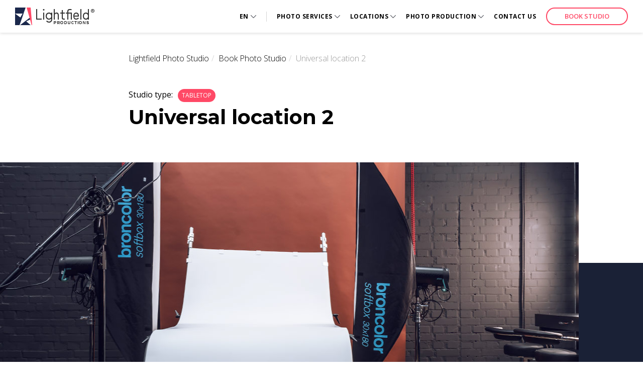

--- FILE ---
content_type: text/html; charset=utf-8
request_url: https://lightfield.ua/en/studio-rent/location-universallocation2.html
body_size: 35714
content:
<!DOCTYPE html><html lang="en" prefix="og:http://ogp.me/ns#"><head><!-- Google Tag Manager --><script>dataLayer = JSON.parse('[{"userId":0}]');</script><script>(function(w,d,s,l,i){w[l]=w[l]||[];w[l].push({'gtm.start':new Date().getTime(),event:'gtm.js'});var f=d.getElementsByTagName(s)[0],j=d.createElement(s),dl=l!='dataLayer'?'&l='+l:'';j.async=true;j.src='https://www.googletagmanager.com/gtm.js?id='+i+dl+ '&gtm_auth=LRZb7RKZ86QO2Ob2ttt_EQ&gtm_preview=env-2&gtm_cookies_win=x';f.parentNode.insertBefore(j,f);})(window,document,'script','dataLayer','GTM-PW3H7XM');</script><!-- End Google Tag Manager --><meta name="google-site-verification" content="OSsWUiCnZ1-YgdEm8H8ipQufn9581ynLnU5DXdxZxf0" /><meta name="yandex-verification" content="dbaeb2d7b0df3844" /><meta charset="utf-8"><meta http-equiv="X-UA-Compatible" content="IE=edge,chrome=1"><meta name="viewport" content="width=device-width, height=device-height, initial-scale=1, maximum-scale=5" /><meta name="theme-color" content="#1a1e32"><link rel="manifest" href="/manifest.json" /><title>Universal location 2 - Photoshoots in Kyiv - Lightfield Photo Studio</title><meta name="description" content="Professional photographers at Lightfield will host a quality photo shoot session at Universal location 2 space"><meta name="robots" content="index,follow"><meta property="og:title" content="Universal location 2 - Photoshoots in Kyiv - Lightfield Photo Studio"><meta property="og:description" content="Professional photographers at Lightfield will host a quality photo shoot session at Universal location 2 space"><meta property="og:url" content="https://lightfield.ua/en/studio-rent/location-universallocation2.html"><meta property="og:image" content="https://lightfield.ua/img/studios/interior/img-universallocation2-1.jpg"><link rel="alternate" hrefLang="en" href="https://lightfield.ua/en/studio-rent/location-universallocation2.html" /><link rel="alternate" hrefLang="uk-UA" href="https://lightfield.ua/uk/studio-rent/location-universallocation2.html" /><link rel="alternate" hrefLang="ru-UA" href="https://lightfield.ua/studio-rent/location-universallocation2.html" /><link rel="shortcut icon" type="image/x-icon" href="/img/favicon.ico?b6a4902dfb78a8e95657" /></head><!-- onunload event - for fixes in safari back button --><body class="" onunload="" style="visibility: hidden"><!-- Google Tag Manager (noscript) --><noscript><iframe src="https://www.googletagmanager.com/ns.html?id=GTM-PW3H7XM&gtm_auth=LRZb7RKZ86QO2Ob2ttt_EQ&gtm_preview=env-2&gtm_cookies_win=x"height="0" width="0" style="display:none;visibility:hidden"></iframe></noscript><!-- End Google Tag Manager (noscript) --><div id="main-wrapper"><header class="header header_narrow header-mobile-flexible landing__header studio-header _header"><div class="header__navbar-navigation _navigation no-animation"><div class="header__navbar-container"><a class="header__navbar-brand" href="/en/" title="Kyiv Studio For Photography Rental"><span class="seo-text">Kyiv Studio For Photography Rental</span></a><button type="button" class="header__navbar-toggle _nav-toggle"><span class="sr-only">Toggle navigation</span><span class="icon-bar"></span><span class="icon-bar"></span><span class="icon-bar"></span></button><div class="header__navbar-box _nav-box"><div class="header__navigation-bar-top-holder"><a class="header__navbar-logo" href="/en/"></a></div><div class="header__navbar-close-wrapper _close"><i class="header__navbar-close"></i></div><ul class="header__navbar-nav _nav"><li class="header__navbar_item item-language _navbar-item _top-level-item"><div class="header__navbar-dropdown-lang-item-title header__lang-title _lang-menu"><span class="lang-title _lang-title">EN</span><span class="header__navbar-nav-caret caret _caret"></span></div><ul class="header__navbar-dropdown header__navbar-dropdown_language _dropdown"><li class="header__navbar-dropdown-lang dropdown-list-item"><a href="/uk/studio-rent/location-universallocation2.html" class="header__navbar-dropdown-lang-item"><span class="header__navbar-dropdown-lang-item-title">&#x423;&#x41A;&#x420;</span><i class="header__navbar-lang-item-flag header__navbar-lang-item-flag_uk"></i></a></li><li class="header__navbar-dropdown-lang dropdown-list-item"><a href="/studio-rent/location-universallocation2.html" class="header__navbar-dropdown-lang-item"><span class="header__navbar-dropdown-lang-item-title">&#x420;&#x423;</span><i class="header__navbar-lang-item-flag header__navbar-lang-item-flag_ru"></i></a></li></ul></li><li class="header__navbar_item _navbar-item _top-level-item"><a href="/en/services-photo.html" class="header__navbar_item sub-included">Photo Services<span class="header__navbar-nav-caret caret _caret"></span></a><ul class="header__navbar-dropdown first-level _dropdown"><li class="header__navbar_item first-level _navbar-item"><a href="/en/services-family.html" class="header__navbar_item-link _smoothScroll _item-link">Family Photoshoot</a></li><li class="header__navbar_item first-level _navbar-item"><a href="/en/services-outdoor.html" class="header__navbar_item-link _smoothScroll _item-link">Outdoor Photoshoot</a></li><li class="header__navbar_item first-level _navbar-item"><a href="/en/services-lovestory.html" class="header__navbar_item-link _smoothScroll _item-link">Love Story Photoshoot</a></li><li class="header__navbar_item first-level _navbar-item"><a href="/en/services-business.html" class="header__navbar_item-link _smoothScroll _item-link">Business Portrait</a></li></ul></li><li class="header__navbar_item _navbar-item _top-level-item"><a href="/en/#studios-map" class="header__navbar_item sub-included">Locations<span class="header__navbar-nav-caret caret _caret"></span></a><ul class="header__navbar-dropdown first-level _dropdown"><li class="header__navbar_item first-level _navbar-item sub-included"><span class="header__navbar_item-link">Cycloramas</span><span class="header__navbar-nav-caret caret horizontal black caret _caret"></span><ul class="header__navbar-dropdown navbar-dropdown second-level _dropdown"><li class="header__navbar_item second-level _navbar-item"><a href="/en/studio-rent/location-whitecyclorama.html" class="header__navbar_item-link _smoothScroll _item-link">White Cyclorama 1</a></li><li class="header__navbar_item second-level _navbar-item"><a href="/en/studio-rent/location-whitecyclorama2.html" class="header__navbar_item-link _smoothScroll _item-link">White Cyclorama 2</a></li><li class="header__navbar_item second-level _navbar-item"><a href="/en/studio-rent/location-whitecornercyclorama.html" class="header__navbar_item-link _smoothScroll _item-link">White corner Cyclorama</a></li><li class="header__navbar_item second-level _navbar-item"><a href="/en/studio-rent/location-blackcornercyclorama.html" class="header__navbar_item-link _smoothScroll _item-link">Black corner Cyclorama</a></li></ul></li><li class="header__navbar_item first-level _navbar-item sub-included"><span class="header__navbar_item-link">Interiors</span><span class="header__navbar-nav-caret caret horizontal black caret _caret"></span><ul class="header__navbar-dropdown navbar-dropdown second-level _dropdown"><li class="header__navbar_item second-level _navbar-item"><a href="/en/studio-rent/location-apartmentinterior.html" class="header__navbar_item-link _smoothScroll _item-link">Apartment interior</a></li><li class="header__navbar_item second-level _navbar-item"><a href="/en/studio-rent/location-laboratoryinterior.html" class="header__navbar_item-link _smoothScroll _item-link">Laboratory Interior</a></li><li class="header__navbar_item second-level _navbar-item"><a href="/en/studio-rent/location-officeinterior.html" class="header__navbar_item-link _smoothScroll _item-link">Office Interior</a></li><li class="header__navbar_item second-level _navbar-item"><a href="/en/studio-rent/location-cafeshop.html" class="header__navbar_item-link _smoothScroll _item-link">Cafe Shop</a></li><li class="header__navbar_item second-level _navbar-item"><a href="/en/studio-rent/location-loftinterior.html" class="header__navbar_item-link _smoothScroll _item-link">Loft interior</a></li><li class="header__navbar_item second-level _navbar-item"><a href="/en/studio-rent/location-gulfstreamg450.html" class="header__navbar_item-link _smoothScroll _item-link">&quot;Gulfstream G450&quot; private jet interior</a></li></ul></li><li class="header__navbar_item first-level _navbar-item sub-included"><span class="header__navbar_item-link">Spaces</span><span class="header__navbar-nav-caret caret horizontal black caret _caret"></span><ul class="header__navbar-dropdown navbar-dropdown second-level _dropdown"><li class="header__navbar_item second-level _navbar-item"><a href="/en/studio-rent/location-freelocation.html" class="header__navbar_item-link _smoothScroll _item-link">Free location</a></li><li class="header__navbar_item second-level _navbar-item"><a href="/en/studio-rent/location-universallocation.html" class="header__navbar_item-link _smoothScroll _item-link">Universal location</a></li><li class="header__navbar_item second-level _navbar-item"><a href="/en/studio-rent/location-universallocation2.html" class="header__navbar_item-link _smoothScroll _item-link">Universal location 2</a></li><li class="header__navbar_item second-level _navbar-item"><a href="/en/studio-rent/location-officespace.html" class="header__navbar_item-link _smoothScroll _item-link">Open space</a></li></ul></li><li class="header__navbar_item first-level _navbar-item"><a href="/en/services-hub.html" class="header__navbar_item-link _smoothScroll _item-link">Event space</a></li></ul></li><li class="header__navbar_item _navbar-item _top-level-item"><a href="/en/services-production.html" class="header__navbar_item sub-included">Photo Production<span class="header__navbar-nav-caret caret _caret"></span></a><ul class="header__navbar-dropdown first-level _dropdown"><li class="header__navbar_item first-level _navbar-item"><a href="/en/services-ads.html" class="header__navbar_item-link _smoothScroll _item-link">Commercial Photo Shoot</a></li><li class="header__navbar_item first-level _navbar-item"><a href="/en/services-marketplace.html" class="header__navbar_item-link _smoothScroll _item-link">Marketplace photoshoot</a></li><li class="header__navbar_item first-level _navbar-item"><a href="/en/services-beauty.html" class="header__navbar_item-link _smoothScroll _item-link">Beauty photoshoot</a></li><li class="header__navbar_item first-level _navbar-item"><a href="/en/services-corporate.html" class="header__navbar_item-link _smoothScroll _item-link">Corporate photography</a></li><li class="header__navbar_item first-level _navbar-item"><a href="/en/services-lookbook.html" class="header__navbar_item-link _smoothScroll _item-link">Lookbook</a></li><li class="header__navbar_item first-level _navbar-item"><a href="/en/services-postproduction.html" class="header__navbar_item-link _smoothScroll _item-link">Postproduction</a></li><li class="header__navbar_item first-level _navbar-item"><a href="/en/services-photo-equipment.html" class="header__navbar_item-link _smoothScroll _item-link">Rent Photo Equipment</a></li></ul></li><li class="header__navbar_item _navbar-item _top-level-item"><a href="/en/contact.html#contact-info" class="header__navbar_item-link _item-link">Contact Us</a></li><li class="header__navbar_item phone _navbar-item _top-level-item"><a href="tel:+380443915591" class="header__navbar_item-link link-phone _link">+38 (044) 391-55-91<span class="header__navbar-nav-caret caret _caret"></span></a><ul class="header__navbar-dropdown first-level _dropdown"><li class="header__navbar_item"><i class="header__navbar-icon-phone icon-phone icon-phone_kyivstar"></i><a href="tel:+380673915591" class="header__navbar_item-link header__navbar-link-additional">+38 (067) 391-55-91</a></li><li class="header__navbar_item"><i class="header__navbar-icon-phone icon-phone icon-phone_vodafon"></i><a href="tel:+380503915591" class="header__navbar_item-link header__navbar-link-additional">+38 (050) 391-55-91</a></li><li class="header__navbar_item"><i class="header__navbar-icon-phone icon-phone icon-phone_lifecell"></i><a href="tel:+380933915591" class="header__navbar_item-link header__navbar-link-additional">+38 (093) 391-55-91</a></li></ul></li></ul><div class="header__links_booking"><a class="header__link header__link_btn button-red" href="/en/studio-rent.html">Book studio</a></div></div></div></div><div class="header__content _content landing__header-content"><div class="container-landing"><div class="studio-header__breadcrumbs header__breadcrumbs-wrap _breadcrumbs"><ol class="breadcrumb breadcrumb-page " itemscope="" itemtype="http://schema.org/BreadcrumbList"><li itemprop="itemListElement" itemscope="" itemtype="http://schema.org/ListItem"><a href="/en/" class="hb__breadrumb" itemprop="item"><span itemprop="name">Lightfield Photo Studio</span></a><meta itemprop="position" content="1"></li><li itemprop="itemListElement" itemscope="" itemtype="http://schema.org/ListItem"><a href="/en/studio-rent.html" class="hb__breadrumb" itemprop="item"><span itemprop="name">Book Photo Studio</span></a><meta itemprop="position" content="2"></li><li itemprop="itemListElement" itemscope="" itemtype="http://schema.org/ListItem"><span class="hb__breadrumb-active" itemprop="name">Universal location 2</span><meta itemprop="position" content="3"></li></ol></div><div class="header-light__content-wrap studio-header__title"><span class="studio-header__type">Studio type:<span class="studio-header__type-lbl"> Tabletop</span></span><h1 class="header__custom-title landing__title"><span class="studio-header__title-text">Universal location 2</span></h1></div></div></div></header><div class="content studio-content" data-alias="universallocation2"><div class="header-light__image-wrapper" data-alias="universallocation2" style="background-image: url(/img/studios/landing-headers/universal-location-2.jpg);"></div><section class="landing__text section-landing studio-features"><div class="container-landing"><h2 class="h2-landing studio-content__h2">Studio Features</h2><div class="studio-content__wrap"><div class="studio-content__col studio-content__col_left"><h3 class="studio-content__subtitle">Amenities</h3><ul><li class="studio-content__text">6.17x5.82m</li><li class="studio-content__text">Ceiling height - 4.5m</li><li class="studio-content__text">Daylight - No</li><li class="studio-content__text">Dressing/Make up area</li><li class="studio-content__text">Wi-Fi access</li></ul></div><div class="studio-content__divider"></div><div class="studio-content__col studio-content__col_right"><h3 class="studio-content__subtitle">Schedule</h3></div></div><div class="studios-content__remark"><span class="studios-content__remark-icon-container"><i class="studios-content__remark-icon"></i></span><span class="studios-content__remark-text">Props and furniture you see on these photos may differ from those available on the date of your shooting</span></div></div><div class="photo-slider studio-slider _studio-slider"><div class="lsw-slider"><div class="slider-controls"><button class="slide-prev btn-icon _prev"></button><button class="slide-next btn-icon _next"></button></div><ul class="slider-items-list _slider"><li class="slider-list-item _slider-item" data-ratio="1.5"><img class="slider-img lazyload _slider-img" data-src="https://static.lightfield.ua/storage/image/5cd9bc2aeec62ed39234424b815f17c06972365c.jpg" alt="Studio - Lightfield Photo Studio"><noscript><img class="slider-img" src="https://static.lightfield.ua/storage/image/5cd9bc2aeec62ed39234424b815f17c06972365c.jpg" alt="Studio - Lightfield Photo Studio"></noscript></li><li class="slider-list-item _slider-item" data-ratio="1.5"><img class="slider-img lazyload _slider-img" data-src="https://static.lightfield.ua/storage/image/3c3580d49894f874e929c862ee2027680f8dd042.jpg" alt="Studio - Lightfield Photo Studio"><noscript><img class="slider-img" src="https://static.lightfield.ua/storage/image/3c3580d49894f874e929c862ee2027680f8dd042.jpg" alt="Studio - Lightfield Photo Studio"></noscript></li><li class="slider-list-item _slider-item" data-ratio="1.5"><img class="slider-img lazyload _slider-img" data-src="https://static.lightfield.ua/storage/image/68ad09d60b3570227d6c946d612aa9f5991fed61.jpg" alt="Studio - Lightfield Photo Studio"><noscript><img class="slider-img" src="https://static.lightfield.ua/storage/image/68ad09d60b3570227d6c946d612aa9f5991fed61.jpg" alt="Studio - Lightfield Photo Studio"></noscript></li><li class="slider-list-item _slider-item" data-ratio="1.5"><img class="slider-img lazyload _slider-img" data-src="https://static.lightfield.ua/storage/image/caf0ed2c81ca4fa57f45113fbabcca802adb9ed9.jpg" alt="Studio - Lightfield Photo Studio"><noscript><img class="slider-img" src="https://static.lightfield.ua/storage/image/caf0ed2c81ca4fa57f45113fbabcca802adb9ed9.jpg" alt="Studio - Lightfield Photo Studio"></noscript></li></ul></div></div><div class="studios-content__seo-texts"><h3 class="studio-content__subtitle">Book studio space</h3><div class="studio-content__text studio-content__text_seo"><p>Booking a photo session in Universal location 2 is available for an hour or more. Renting fee for residents of Kiev and guests -  during daytime and  during evenings.</p><p>Use the <a href="/en/studio-rent.html?studio=14#booking">booking calendar</a> if you&#x2019;d like to book the Universal location 2 space. To book a photographer, makeup, retouching, and stylist, write an email to <a href="mailto:rent@lightfield.productions">rent@lightfield.productions</a> or call the administrator using this phone number <a href="tel:+380443915591" class="nav-link phone-link _link">+38 (044) 391-55-91</a>.</p></div></div></section><section class="section-landing equipment"><div class="container-landing studio-content__equipment-container"><h2 class="h2-landing">Studio equipment</h2><ul class="list-unstyled studio-content__equipment"><li class="list-unstyled studio-content__equipment-item"><img class="studio-content__equipment-item-img" src="/img/equipment/monolights/rfs_2_31_710.jpg" alt="Broncolor Siros 400 WiFi"><span class="studio-content__equipment-item-title">Broncolor Siros 400 WiFi</span></li><li class="list-unstyled studio-content__equipment-item"><img class="studio-content__equipment-item-img" src="/img/equipment/monolights/rfs_2_31_710.jpg" alt="Broncolor Siros 800 WiFi"><span class="studio-content__equipment-item-title">Broncolor Siros 800 WiFi</span></li><li class="list-unstyled studio-content__equipment-item"><img class="studio-content__equipment-item-img" src="/img/equipment/lightShapers/octabox_150_cm_33_601_00.jpg" alt="Broncolor Octabox 150 cm"><span class="studio-content__equipment-item-title">Broncolor Octabox 150 cm</span></li><li class="list-unstyled studio-content__equipment-item"><img class="studio-content__equipment-item-img" src="/img/equipment/lightShapers/softbox_30x180_cm_33_567_00.jpg" alt="Broncolor Softbox 30x180 cm"><span class="studio-content__equipment-item-title">Broncolor Softbox 30x180 cm</span></li><li class="list-unstyled studio-content__equipment-item"><img class="studio-content__equipment-item-img" src="/img/equipment/lightShapers/softbox_90x120_cm_33_565_00.jpg" alt="Broncolor Softbox 90x120 cm"><span class="studio-content__equipment-item-title">Broncolor Softbox 90x120 cm</span></li><li class="list-unstyled studio-content__equipment-item"><img class="studio-content__equipment-item-img" src="/img/equipment/lightShapers/light_grid_40_for_60x100_cm_33_582_00.jpg" alt="Broncolor Soft Light Grid"><span class="studio-content__equipment-item-title">Broncolor Soft Light Grid</span></li><li class="list-unstyled studio-content__equipment-item"><img class="studio-content__equipment-item-img" src="/img/equipment/lightShapers/beauty_dish_reflector_33_111_00.jpg" alt="Broncolor Beauty Dish Reflector - 20.4"><span class="studio-content__equipment-item-title">Broncolor Beauty Dish Reflector - 20.4</span></li></ul></div></section><section class="landing__text section-landing other-studios"><div class="container-landing"><h2 class="h2-landing h2-landing_other-studios">Other Studios</h2><div class="booking__price-list studios-content__studio-prices _studio-prices"><div class="price-list_desktop _tab-content" data-tab-content="prices"><div class="slider-controls"><button class="slide-prev btn-icon _prev"></button><button class="slide-next btn-icon _next"></button></div><ul class="price-list__items list-unstyled _slider"><li class="price-list__item _slider-item"><div class="price-list__item-wrapper _priceItem" data-studio="whitecyclorama"><a href="/en/studio-rent/location-whitecyclorama.html"><img class="price-list__item-img _slider-img" src="/img/studios/dropdown-preview/white-cyclorama.jpg" alt="White Cyclorama 1"><div class="price-list__item-bg-mask"></div><span class="price-list__icon icon_studios"></span></a></div><div class="price-list__item-description"><div class="pid__title"><a class="pid__title-link" href="/en/studio-rent/location-whitecyclorama.html">White Cyclorama 1</a></div><div class="pid__price">500 UAH | 1 hour</div></div></li><li class="price-list__item _slider-item"><div class="price-list__item-wrapper _priceItem" data-studio="whitecyclorama2"><a href="/en/studio-rent/location-whitecyclorama2.html"><img class="price-list__item-img _slider-img" src="/img/studios/dropdown-preview/white-cyclorama-2.jpg" alt="White Cyclorama 2"><div class="price-list__item-bg-mask"></div><span class="price-list__icon icon_studios"></span></a></div><div class="price-list__item-description"><div class="pid__title"><a class="pid__title-link" href="/en/studio-rent/location-whitecyclorama2.html">White Cyclorama 2</a></div><div class="pid__price">500 UAH | 1 hour</div></div></li><li class="price-list__item _slider-item"><div class="price-list__item-wrapper _priceItem" data-studio="whitecornercyclorama"><a href="/en/studio-rent/location-whitecornercyclorama.html"><img class="price-list__item-img _slider-img" src="/img/studios/dropdown-preview/white-corner-cyclorama.jpg" alt="White corner Cyclorama"><div class="price-list__item-bg-mask"></div><span class="price-list__icon icon_studios"></span></a></div><div class="price-list__item-description"><div class="pid__title"><a class="pid__title-link" href="/en/studio-rent/location-whitecornercyclorama.html">White corner Cyclorama</a></div><div class="pid__price">500 UAH | 1 hour</div></div></li><li class="price-list__item _slider-item"><div class="price-list__item-wrapper _priceItem" data-studio="blackcornercyclorama"><a href="/en/studio-rent/location-blackcornercyclorama.html"><img class="price-list__item-img _slider-img" src="/img/studios/dropdown-preview/black-corner-cyclorama.jpg" alt="Black corner Cyclorama"><div class="price-list__item-bg-mask"></div><span class="price-list__icon icon_studios"></span></a></div><div class="price-list__item-description"><div class="pid__title"><a class="pid__title-link" href="/en/studio-rent/location-blackcornercyclorama.html">Black corner Cyclorama</a></div><div class="pid__price">500 UAH | 1 hour</div></div></li><li class="price-list__item _slider-item"><div class="price-list__item-wrapper _priceItem" data-studio="loftinterior"><a href="/en/studio-rent/location-loftinterior.html"><img class="price-list__item-img _slider-img" src="/img/studios/dropdown-preview/loft-interior-cover-slider.jpg" alt="Loft interior"><div class="price-list__item-bg-mask"></div><span class="price-list__icon icon_studios"></span></a></div><div class="price-list__item-description"><div class="pid__title"><a class="pid__title-link" href="/en/studio-rent/location-loftinterior.html">Loft interior</a></div><div class="pid__price">550 UAH | 1 hour</div></div></li><li class="price-list__item _slider-item"><div class="price-list__item-wrapper _priceItem" data-studio="apartmentinterior"><a href="/en/studio-rent/location-apartmentinterior.html"><img class="price-list__item-img _slider-img" src="/img/studios/dropdown-preview/apartment-interior.jpg" alt="Apartment interior"><div class="price-list__item-bg-mask"></div><span class="price-list__icon icon_studios"></span></a></div><div class="price-list__item-description"><div class="pid__title"><a class="pid__title-link" href="/en/studio-rent/location-apartmentinterior.html">Apartment interior</a></div><div class="pid__price">550 UAH | 1 hour</div></div></li><li class="price-list__item _slider-item"><div class="price-list__item-wrapper _priceItem" data-studio="laboratoryinterior"><a href="/en/studio-rent/location-laboratoryinterior.html"><img class="price-list__item-img _slider-img" src="/img/studios/dropdown-preview/laboratory-interior.jpg" alt="Laboratory interior"><div class="price-list__item-bg-mask"></div><span class="price-list__icon icon_studios"></span></a></div><div class="price-list__item-description"><div class="pid__title"><a class="pid__title-link" href="/en/studio-rent/location-laboratoryinterior.html">Laboratory interior</a></div><div class="pid__price">600 UAH | 1 hour</div></div></li><li class="price-list__item _slider-item"><div class="price-list__item-wrapper _priceItem" data-studio="officeinterior"><a href="/en/studio-rent/location-officeinterior.html"><img class="price-list__item-img _slider-img" src="/img/studios/dropdown-preview/office-interior.jpg" alt="Office interior"><div class="price-list__item-bg-mask"></div><span class="price-list__icon icon_studios"></span></a></div><div class="price-list__item-description"><div class="pid__title"><a class="pid__title-link" href="/en/studio-rent/location-officeinterior.html">Office interior</a></div><div class="pid__price">550 UAH | 1 hour</div></div></li><li class="price-list__item _slider-item"><div class="price-list__item-wrapper _priceItem" data-studio="cafeshop"><a href="/en/studio-rent/location-cafeshop.html"><img class="price-list__item-img _slider-img" src="/img/studios/dropdown-preview/cafeshop.jpg" alt="Cafe Shop"><div class="price-list__item-bg-mask"></div><span class="price-list__icon icon_studios"></span></a></div><div class="price-list__item-description"><div class="pid__title"><a class="pid__title-link" href="/en/studio-rent/location-cafeshop.html">Cafe Shop</a></div><div class="pid__price">550 UAH | 1 hour</div></div></li><li class="price-list__item _slider-item"><div class="price-list__item-wrapper _priceItem" data-studio="freelocation"><a href="/en/studio-rent/location-freelocation.html"><img class="price-list__item-img _slider-img" src="/img/studios/dropdown-preview/free-location.jpg" alt="Free location"><div class="price-list__item-bg-mask"></div><span class="price-list__icon icon_studios"></span></a></div><div class="price-list__item-description"><div class="pid__title"><a class="pid__title-link" href="/en/studio-rent/location-freelocation.html">Free location</a></div><div class="pid__price">500 UAH | 1 hour</div></div></li><li class="price-list__item _slider-item"><div class="price-list__item-wrapper _priceItem" data-studio="universallocation"><a href="/en/studio-rent/location-universallocation.html"><img class="price-list__item-img _slider-img" src="/img/studios/dropdown-preview/universal-location.jpg" alt="Universal location"><div class="price-list__item-bg-mask"></div><span class="price-list__icon icon_studios"></span></a></div><div class="price-list__item-description"><div class="pid__title"><a class="pid__title-link" href="/en/studio-rent/location-universallocation.html">Universal location</a></div><div class="pid__price">350 UAH | 1 hour</div></div></li><li class="price-list__item _slider-item"><div class="price-list__item-wrapper _priceItem" data-studio="officespace"><a href="/en/studio-rent/location-officespace.html"><img class="price-list__item-img _slider-img" src="/img/studios/dropdown-preview/officespace.jpg" alt="Office space"><div class="price-list__item-bg-mask"></div><span class="price-list__icon icon_studios"></span></a></div><div class="price-list__item-description"><div class="pid__title"><a class="pid__title-link" href="/en/studio-rent/location-officespace.html">Office space</a></div><div class="pid__price">1500 UAH | 1 hour</div></div></li><li class="price-list__item _slider-item"><div class="price-list__item-wrapper _priceItem" data-studio="eventspace"><a href="/en/services-hub.html"><img class="price-list__item-img _slider-img" src="/img/studios/dropdown-preview/event-space.jpg" alt="Event Space"><div class="price-list__item-bg-mask"></div><span class="price-list__icon icon_studios"></span></a></div><div class="price-list__item-description"><div class="pid__title"><a class="pid__title-link" href="/en/services-hub.html">Event Space</a></div><div class="pid__price">1500 UAH | 1 hour</div></div></li><li class="price-list__item _slider-item"><div class="price-list__item-wrapper _priceItem" data-studio="gulfstreamg450"><a href="/en/studio-rent/location-gulfstreamg450.html"><img class="price-list__item-img _slider-img" src="/img/studios/dropdown-preview/gulfstream.jpg" alt="&#x201C;Gulfstream G450&#x201D; private jet interior"><div class="price-list__item-bg-mask"></div><span class="price-list__icon icon_studios"></span></a></div><div class="price-list__item-description"><div class="pid__title"><a class="pid__title-link" href="/en/studio-rent/location-gulfstreamg450.html">&#x201C;Gulfstream G450&#x201D; private jet interior</a></div><div class="pid__price">2800 UAH | 1 hour</div></div></li></ul></div></div></div></section><section class="section-landing social"><div class="container-landing"><h2 class="h2-landing">Share Studio</h2><div class="studios-content__social _socials"><div><ul class="list-unstyled media-links-black pull-left"><li class="media-links-black__li _social" data-social="facebook"><div class="media-links-black__img media-links-black__img_facebook" data-title="Facebook"></div></li><li class="media-links-black__li _social" data-social="twitter"><div class="media-links-black__img media-links-black__img_twitter" data-title="Tweet"></div></li><li class="media-links-black__li _social" data-social="pinterest"><div class="media-links-black__img media-links-black__img_pinterest" data-title="Pinterest"></div></li><li class="media-links-black__li _social" data-social="email"><div class="media-links-black__img media-links-black__img_email"></div></li></ul></div></div><div class="_floating-button-holder"></div></div></section></div><footer><div class="footer-container lsw-container"><div class="footer-content"><div class="footer-content__logo-box"><a class="navbar-brand" href="/en/"></a></div><div class="footer-content__menu-box"><div class="footer-content__menu-item footer-content__menu-item_about"><h5>About</h5><p><div class="footer-content__arrow-link"><i class="icon-footer-link"></i><a href="/en/#about" class="_smoothScroll menu__link">About</a></div><div class="footer-content__arrow-link"><i class="icon-footer-link"></i><a href="/en/studio-rent.html" class="_smoothScroll menu__link">Book studio</a></div><div class="footer-content__arrow-link"><i class="icon-footer-link"></i><a href="/en/services-photo-equipment.html" class="_smoothScroll menu__link">Photo equipment</a></div><div class="footer-content__arrow-link"><i class="icon-footer-link"></i><a href="/en/services-production.html" class="_smoothScroll menu__link">Photo Production</a></div><div class="footer-content__arrow-link"><i class="icon-footer-link"></i><a href="/en/services-photo.html" class="_smoothScroll menu__link">Photo Services</a></div><div class="footer-content__arrow-link"><i class="icon-footer-link"></i><a href="/en/services-hub.html" class="_smoothScroll menu__link">Event space</a></div><div class="footer-content__arrow-link"><i class="icon-footer-link"></i><a href="/en/#portfolio" class="_smoothScroll menu__link">Portfolio</a></div><div class="footer-content__arrow-link"><i class="icon-footer-link"></i><a href="/en/loyalty.html" class="_smoothScroll menu__link">Loyalty Program</a></div></p><div class="footer-content__arrow-link footer-content__arrow-link_privacy-policy"><i class="icon-footer-link"></i><a href="/en/privacy-policy.html" class="menu__link">Privacy Policy</a></div></div><div class="footer-content__menu-item footer-content__menu-item_contact"><h5>Contact</h5><div class="general"><span class="footer-content__menu-label"></span><a href="tel:+380443915591" class="menu__link">+38 (044) 391-55-91</a></div><div class="kyivstar"><span class="footer-content__menu-label"></span><a href="tel:+380673915591" class="menu__link">+38 (067) 391-55-91</a></div><div class="vodafon"><span class="footer-content__menu-label"></span><a href="tel:+380503915591" class="menu__link">+38 (050) 391-55-91</a></div><div class="lifecell footer-phone_last"><span class="footer-content__menu-label"></span><a href="tel:+380933915591" class="menu__link">+38 (093) 391-55-91</a></div><div><span class="footer-content__menu-label">Booking: </span><a href="mailto:rent@lightfield.productions" class="menu__link">rent@lightfield.productions</a></div><div><span class="footer-content__menu-label">Casting: </span><a href="mailto:casting@lightfield.productions" class="menu__link">casting@lightfield.productions</a></div><div><span class="footer-content__menu-label">General issues: </span><a href="mailto:info@lightfield.productions" class="menu__link">info@lightfield.productions</a></div><div><span class="footer-content__menu-label">Packages: </span><a href="mailto:photo@lightfield.productions" class="menu__link">photo@lightfield.productions</a></div><div><span class="footer-content__menu-label">Photo Production: </span><a href="mailto:bidding@lightfield.productions" class="menu__link">bidding@lightfield.productions</a></div><div><span class="footer-content__menu-label">Postproduction: </span><a href="mailto:postproduction@lightfield.productions" class="menu__link">postproduction@lightfield.productions</a></div><div class="footer-content__arrow-link footer-content__arrow-link_contact-us"><i class="icon-footer-link"></i><a href="/en/contact.html" class="menu__link">Contact Us</a></div></div><div class="footer-content__menu-item footer-content__menu-item_socials"><h5><span>Address</span></h5><p class="footer-content__address-label">21B Polova street<br>Kyiv, Ukraine<br>03056<br></p><h5 class="footer-content__socials-title">Follow US</h5><ul class="list-unstyled media-links media-links_footer"><li><a href="https://www.facebook.com/LightfieldProductions-153168858497881/" target="_blank" class="menu__link media-links__facebook" rel="noopener"></a></li><li><a href="https://plus.google.com/104786479701920682540" target="_blank" class="menu__link media-links__google" rel="noopener"></a></li><li><a href="https://www.instagram.com/lightfield.productions/" target="_blank" class="menu__link media-links__instagram" rel="noopener"></a></li><li><a href="https://www.linkedin.com/company/18020619/" target="_blank" class="menu__link media-links__linkedIn" rel="noopener"></a></li></ul></div></div></div><div class="copyright text-center"><p>&#xA9; <span class="_year">2026 </span>Lightfield Productions, All rights reserved.</p></div></div></footer></div><script src="/js/init.js?b6a4902dfb78a8e95657" crossorigin="anonymous"></script><script>__DATA__ = JSON.parse(b64dcd("[base64]"));</script><script>__TRANSLATIONS__ = JSON.parse(b64dcd("[base64]"));</script><script src="/js/vendor.js?b6a4902dfb78a8e95657" defer crossorigin="anonymous"></script><script src="/js/router.js?b6a4902dfb78a8e95657" defer crossorigin="anonymous"></script><script type="application/ld+json">{"@context":"http://schema.org/","name":"Universal location 2 - Photoshoots in Kyiv - Lightfield Photo Studio","description":"Professional photographers at Lightfield will host a quality photo shoot session at Universal location 2 space","image":"https://lightfield.ua/img/studios/interior/img-universallocation2-1.jpg","@type":"Organization","url":"https://lightfield.ua","contactPoint":[{"@type":"ContactPoint","telephone":"+38 (044) 391-55-91","contactType":"customer service"}]}</script><link rel="stylesheet" type="text/css" href="//fonts.googleapis.com/css?family=Open+Sans:300light,600semibold,700,400&subset=cyrillic-ext,latin-ext" media="none" onload="if(media!='all')media='all'"/><link rel="stylesheet" type="text/css" href="//fonts.googleapis.com/css?family=Montserrat:300,700&subset=cyrillic-ext,latin-ext" media="none" onload="if(media!='all')media='all'" /><link rel="stylesheet" type="text/css" href="/css/Studio.css?b6a4902dfb78a8e95657"></body></html>

--- FILE ---
content_type: text/css
request_url: https://lightfield.ua/css/Studio.css?b6a4902dfb78a8e95657
body_size: 20875
content:
.more-link{position:relative;z-index:50;display:inline-block;padding-top:15px;font-size:14px;color:#049eff;cursor:pointer}.more-link::after{position:relative;left:6px;display:inline-block;content:"";width:5px;height:9px;background:url("data:image/svg+xml,%3Csvg xmlns='http://www.w3.org/2000/svg' width='4.91' height='8.97'%3E%3Cpath fill='%23049eff' fill-rule='evenodd' d='M4.761 5.169l-3.558 3.59A.725.725 0 0 1 .177 7.733l3.27-3.269L.176 1.193A.721.721 0 0 1 1.195.174l3.536 3.567a1.547 1.547 0 0 1 .03 1.428z'/%3E%3C/svg%3E") center no-repeat}.phones-modal{width:90%;max-width:550px;border-radius:5px;animation:phone-call-appear .2s ease}.phones-modal .modal__body{padding-top:40px;padding-bottom:40px}.phones-modal .phones-modal__list{margin-bottom:0;padding-left:0;list-style:none;text-align:center}.phones-modal .phones-modal__item{position:relative;display:flex;align-items:center;justify-content:center;padding-bottom:30px}.phones-modal .phones-modal__item:last-of-type{padding-bottom:0}.phones-modal .phones-modal__phone-link{font-size:18px;font-weight:600;color:inherit}.phones-modal .phones-modal__phone-link:active{color:#009dde}.phones-modal .modal__footer{padding:0;border:none}.phones-modal .modal__footer-button{height:60px;width:100%;padding:0;border:none;background:#e6e7e8}.phones-modal .close{display:none}.phones-modal .phones-modal__phone-icon{width:31px;height:31px;margin-right:25px;background-size:31px}.floating-btn{position:fixed;bottom:40px;right:40px;display:none;justify-content:center;align-items:center;cursor:pointer;z-index:100}.floating-btn.animate{display:flex;animation:phone-call-appear .25s ease}.floating-btn.absolute{position:absolute;bottom:auto}@media (max-width:992px){.floating-btn.absolute{position:static;display:block;width:80%;margin:35px auto 0 auto;background-color:#ff4966;box-shadow:2.5px 4.33px 20px 0 rgba(0,0,0,.2);line-height:57px;border-radius:30px;text-align:center}.floating-btn.absolute .big-btn__text{position:static;min-width:inherit;opacity:1}.floating-btn.absolute .big-btn__icon,.floating-btn.absolute .floating-btn__background{display:none}}.floating-btn .big-btn__icon{position:absolute;top:13px}.floating-btn .big-btn__text{position:absolute;top:19px;right:10px;display:inline-block;min-width:200px;opacity:0;font-size:16px;font-weight:600;color:#fff;text-transform:uppercase;text-align:center}@media (min-width:992px){.floating-btn .big-btn__text{transition:opacity .1s}}.floating-btn_booking,.floating-btn_request{min-width:60px;height:60px}.floating-btn .icon-request{left:16px}.floating-btn_call{bottom:20px;right:20px;width:65px;height:65px;background-color:#ff4966;border-radius:50%;box-shadow:2.5px 4.33px 20px 0 rgba(0,0,0,.2)}@media (min-width:992px){.floating-btn_call{display:none!important}}@media (min-width:992px){.floating-btn.big-btn .floating-btn__background,.floating-btn:hover .floating-btn__background{width:222px}.floating-btn.big-btn .big-btn__icon,.floating-btn:hover .big-btn__icon{display:none}.floating-btn.big-btn .big-btn__text,.floating-btn:hover .big-btn__text{opacity:1}.floating-btn_booking{min-width:60px;height:60px}.floating-btn_booking .big-btn__text{right:25px}.floating-btn_booking .big-btn__icon{top:16px;left:17px}.floating-btn_booking.big-btn .floating-btn__background,.floating-btn_booking:hover .floating-btn__background{width:262px}}@media (max-width:992px){.floating-btn{bottom:20px;right:20px}}.floating-btn__background{position:absolute;top:0;right:0;width:60px;height:60px;background-color:#ff4966;border-radius:30px;transition:width .15s}.price-btn{position:absolute;bottom:0;right:0;z-index:100;text-align:right;animation:phone-call-appear .5s ease}.price-btn_static{position:static;margin-top:20px;text-align:left;animation:none}@media (min-width:992px){.price-btn{display:none}}.price-btn__link{height:31px;padding:7px 20px;font-size:12px;text-transform:uppercase;border-radius:17px}.header-mobile-flexible_hub .price-btn,.header-mobile-flexible_outdoor .price-btn{position:static;margin-top:20px;text-align:left;animation:phone-call-appear .2s ease}.container-landing_price-btn{position:relative}/*!
 * Bootstrap v3.3.7 (http://getbootstrap.com)
 * Copyright 2011-2016 Twitter, Inc.
 * Licensed under MIT (https://github.com/twbs/bootstrap/blob/master/LICENSE)
 *//*! normalize.css v3.0.3 | MIT License | github.com/necolas/normalize.css */html{font-family:sans-serif;-ms-text-size-adjust:100%;-webkit-text-size-adjust:100%}body{margin:0}details,footer,header,main,menu,nav,section,summary{display:block}progress,video{display:inline-block;vertical-align:baseline}[hidden],template{display:none}a{background-color:rgba(0,0,0,0)}a:active,a:hover{outline:0}b{font-weight:700}h1{font-size:2em;margin:.67em 0}mark{background:#ff0;color:#000}small{font-size:80%}sub,sup{font-size:75%;line-height:0;position:relative;vertical-align:baseline}sup{top:-.5em}sub{bottom:-.25em}img{border:0}svg:not(:root){overflow:hidden}hr{box-sizing:content-box;height:0}pre{overflow:auto}code,pre{font-family:monospace,monospace;font-size:1em}button,input,select,textarea{color:inherit;font:inherit;margin:0}button{overflow:visible}button,select{text-transform:none}button,html input[type=button],input[type=reset],input[type=submit]{-webkit-appearance:button;cursor:pointer}button[disabled],html input[disabled]{cursor:default}button::-moz-focus-inner,input::-moz-focus-inner{border:0;padding:0}input{line-height:normal}input[type=checkbox],input[type=radio]{box-sizing:border-box;padding:0}input[type=number]::-webkit-inner-spin-button,input[type=number]::-webkit-outer-spin-button{height:auto}input[type=search]{-webkit-appearance:textfield;box-sizing:content-box}input[type=search]::-webkit-search-cancel-button,input[type=search]::-webkit-search-decoration{-webkit-appearance:none}legend{border:0;padding:0}textarea{overflow:auto}table{border-collapse:collapse;border-spacing:0}td{padding:0}*{box-sizing:border-box}:after,:before{box-sizing:border-box}html{font-size:10px;-webkit-tap-highlight-color:transparent}body{font-family:"Open Sans","Helvetica Neue",Helvetica,Arial,sans-serif;font-size:18px;font-weight:200;line-height:1.34;color:#191c28;overflow-x:hidden}button,input,select,textarea{font-family:inherit;font-size:inherit;line-height:inherit}a{color:#00a2e5;text-decoration:none;outline:0;-moz-outline-style:none}img{vertical-align:middle}.sr-only{position:absolute;width:1px;height:1px;margin:-1px;padding:0;overflow:hidden;clip:rect(0,0,0,0);border:0}[role=button]{cursor:pointer}.h1,.h2,.h3,.h4,.h5,.h6,h1,h2,h3,h4,h5,h6{font-family:inherit;font-weight:500;line-height:1.1;color:inherit}.h1 .small,.h1 small,.h2 .small,.h2 small,.h3 .small,.h3 small,.h4 .small,.h4 small,.h5 .small,.h5 small,.h6 .small,.h6 small,h1 .small,h1 small,h2 .small,h2 small,h3 .small,h3 small,h4 .small,h4 small,h5 .small,h5 small,h6 .small,h6 small{font-weight:400;line-height:1;color:#777}.h1,h1{margin-top:24px;margin-bottom:12px}.h2,h2{margin:0 0 16px 0}.h3,h3{margin:0}.h1 .small,.h1 small,.h2 .small,.h2 small,.h3 .small,.h3 small,h1 .small,h1 small,h2 .small,h2 small,h3 .small,h3 small{font-size:65%}.h4,h4{margin-top:12px;margin-bottom:12px}.h5,h5{margin:0 0 12px 0}.h6,h6{margin-top:12px;margin-bottom:12px}.h6 .small,.h6 small,h6 .small,h6 small{font-size:75%}.h1,h1{font-size:46px;text-transform:uppercase;line-height:55px;font-weight:800}.h2,h2{font-size:36px;text-transform:uppercase;line-height:43px;font-weight:200}@media (max-width:767px){.h2,h2{font-size:29px;line-height:40px}}.h3,h3{font-size:26px;text-transform:uppercase;line-height:28px;font-weight:200}.h4,h4{font-size:23px}.h5,h5{font-size:18px;line-height:24px;font-weight:200}.h6,h6{font-size:16px}p{margin:0 0 18px 0}p:last-child{margin-bottom:0}.text-center{text-align:center}.page-header{padding-bottom:11px;margin:48px 0 24px;border-bottom:1px solid #eee}ol,ul{margin-top:0;margin-bottom:12px;padding-left:26px}ol ol,ol ul,ul ol,ul ul{margin-bottom:0}.list-default{list-style-type:none}.list-default li{position:relative}.list-default li:before{content:"";display:block;width:6px;height:6px;border-radius:50%;background:#969696;position:absolute;top:10px;left:-26px}.list-default .list-default{margin-top:5px;margin-bottom:8px}.list-default .list-default li:before{background:#fff;border:1px solid #969696}.list-unstyled{padding-left:0;list-style:none;margin:0}.list-unstyled li:before{display:none}q{font-style:italic;line-height:20px;padding:0 0 0 24px;display:block;position:relative}q:before{content:"";display:block;position:absolute;left:0;top:-2px;width:12px;height:11px;background:url("data:image/svg+xml,%3Csvg xmlns='http://www.w3.org/2000/svg' width='12' height='11'%3E%3Cpath fill='%23969696' fill-rule='evenodd' d='M2.16 1.82A7.468 7.468 0 0 0 .52 4.28a11.114 11.114 0 0 0-.531 3.89v2.84H5v-5H2.62a3.211 3.211 0 0 1 .24-1.28 5.512 5.512 0 0 1 .73-1.48A3.829 3.829 0 0 1 5 2.09V0a8.178 8.178 0 0 0-2.84 1.82zm7 0a7.468 7.468 0 0 0-1.64 2.46 11.118 11.118 0 0 0-.53 3.89v2.84H12v-5H9.62a3.211 3.211 0 0 1 .24-1.28 5.512 5.512 0 0 1 .73-1.48A3.829 3.829 0 0 1 12 2.09V0a8.178 8.178 0 0 0-2.84 1.82z'/%3E%3C/svg%3E")}q:after{display:none}.btn{display:inline-block;margin-bottom:0;font-weight:400;text-align:center;vertical-align:middle;touch-action:manipulation;cursor:pointer;background-image:none;border:none;white-space:nowrap;text-transform:uppercase;padding:13px 21px;font-size:14px;line-height:16px;border-radius:21px;-webkit-user-select:none;-moz-user-select:none;-ms-user-select:none;user-select:none}.btn.focus,.btn:focus,.btn:hover{color:#fff;text-decoration:none}.btn.active,.btn:active{outline:0;background-image:none}.btn.disabled,.btn[disabled]{cursor:not-allowed;opacity:.65;box-shadow:none}a.btn.disabled{pointer-events:none}.btn-default{transition:all .1s ease-in-out;color:#fff;background-color:#ff4966;border-color:#ff4966}.btn-default.focus,.btn-default:focus{color:#fff;background-color:#ff163b;border-color:#c90020}.btn-default:hover{color:#fff;background-color:#ff163b;border-color:#ff0c33}.btn-default.active,.btn-default:active,.open>.btn-default.dropdown-toggle{color:#fff;background-color:#ff163b;border-color:#ff0c33}.btn-default.active.focus,.btn-default.active:focus,.btn-default.active:hover,.btn-default:active.focus,.btn-default:active:focus,.btn-default:active:hover,.open>.btn-default.dropdown-toggle.focus,.open>.btn-default.dropdown-toggle:focus,.open>.btn-default.dropdown-toggle:hover{color:#fff;background-color:#f10026;border-color:#c90020}.btn-default.active,.btn-default:active,.open>.btn-default.dropdown-toggle{background-image:none}.btn-default.disabled.focus,.btn-default.disabled:focus,.btn-default.disabled:hover,.btn-default[disabled].focus,.btn-default[disabled]:focus,.btn-default[disabled]:hover{background-color:#ff4966;border-color:#ff4966}.btn-default:active,.btn-default:active:hover,.btn-default:focus{background-color:#e43358}.btn-default:hover{background:#e33358}.btn-lg{padding:14px 38px;font-size:18px;line-height:1.3333333;border-radius:25px}@media (max-width:992px){.btn-landing-mail{margin-top:30px}}@media screen and (max-width:450px){.btn-landing-mail{width:100%}}.btn-on-request{display:flex;align-items:center;border:1px solid #dcdcdc;border-radius:30px;background-color:rgba(0,0,0,0);text-transform:none;font-weight:300;color:inherit}.btn-on-request:active,.btn-on-request:focus,.btn-on-request:hover{color:initial}.btn-on-request .icon-info-red{position:relative;right:18px}.clearfix:after,.clearfix:before{content:" ";display:table}.clearfix:after{clear:both}.pull-right{float:right!important}.pull-left{float:left!important}.hidden{display:none!important}body,html{min-height:100%;height:1px}body{visibility:visible!important;-webkit-font-smoothing:subpixel-antialiased}body.navbar-opened{overflow:hidden}#main-wrapper{height:100%}a:active,a:focus,a:hover{text-decoration:none;color:inherit}.title-link{color:#000;position:relative}.title-link.link-white{color:#fff}.title-link:focus,.title-link:hover{color:#000}.title-link.link-white:active,.title-link.link-white:focus,.title-link.link-white:hover,.title-link.link-white:visited{color:#fff}@media (min-width:992px){.title-link .icon-title-link{position:absolute;bottom:13px;right:-45px;transition:right .3s}.title-link .title-link__text:hover .icon-title-link{right:-55px;background:url("data:image/svg+xml,%3Csvg xmlns='http://www.w3.org/2000/svg' viewBox='0 0 30 18'%3E%3Cpath fill='%23ff4966' fill-rule='evenodd' d='M30.01 9.39l-8.62 8.62-1.4-1.4 6.63-6.63H.01V8.02h26.61l-6.63-6.63 1.4-1.4 8.62 8.62v.78z'/%3E%3C/svg%3E") center no-repeat}}.ps-container{touch-action:auto;overflow:hidden!important}@supports (-ms-overflow-style:none){.ps-container{overflow:auto!important}}@media screen and (-ms-high-contrast:active),(-ms-high-contrast:none){.ps-container{overflow:auto!important}}.ps-container.ps-active-x>.ps-scrollbar-x-rail,.ps-container.ps-active-y>.ps-scrollbar-y-rail{display:block;background-color:rgba(0,0,0,0)}.ps-container>.ps-scrollbar-x-rail{display:none;position:absolute;opacity:0;transition:background-color .2s linear,opacity .2s linear;bottom:0;height:15px}.ps-container>.ps-scrollbar-x-rail>.ps-scrollbar-x{position:absolute;background-color:#aaa;border-radius:6px;transition:background-color .2s linear,height .2s linear,width .2s ease-in-out,border-radius .2s ease-in-out;bottom:2px;height:6px}.ps-container>.ps-scrollbar-x-rail:active>.ps-scrollbar-x,.ps-container>.ps-scrollbar-x-rail:hover>.ps-scrollbar-x{height:11px}.ps-container>.ps-scrollbar-y-rail{display:none;position:absolute;opacity:0;transition:background-color .2s linear,opacity .2s linear;right:0;width:15px}.ps-container>.ps-scrollbar-y-rail>.ps-scrollbar-y{position:absolute;background-color:#aaa;border-radius:6px;transition:background-color .2s linear,height .2s linear,width .2s ease-in-out,border-radius .2s ease-in-out;right:2px;width:6px}.ps-container>.ps-scrollbar-y-rail:active>.ps-scrollbar-y,.ps-container>.ps-scrollbar-y-rail:hover>.ps-scrollbar-y{width:11px}.ps-container:hover>.ps-scrollbar-x-rail,.ps-container:hover>.ps-scrollbar-y-rail{opacity:.6}.ps-container:hover>.ps-scrollbar-x-rail:hover{background-color:#eee;opacity:.9}.ps-container:hover>.ps-scrollbar-x-rail:hover>.ps-scrollbar-x{background-color:#999}.ps-container:hover>.ps-scrollbar-y-rail:hover{background-color:#eee;opacity:.9}.ps-container:hover>.ps-scrollbar-y-rail:hover>.ps-scrollbar-y{background-color:#999}.ps-container.ps-active-y>.ps-scrollbar-y-rail{width:10px;will-change:transform,opacity}.ps-container>.ps-scrollbar-y-rail{width:10px}.ps-container.ps-active-y>.ps-scrollbar-y-rail:hover>.ps-scrollbar-y,.ps-container>.ps-scrollbar-y-rail:active>.ps-scrollbar-y{width:6px}.icon-phone{display:block}.icon-phone_kyivstar{background:url("data:image/svg+xml,%3Csvg xmlns='http://www.w3.org/2000/svg' viewBox='0 0 20 20'%3E%3Crect width='20' height='20' fill='%2300a1e4' rx='10' ry='10'/%3E%3Cpath fill='%23fff' fill-rule='evenodd' d='M16.18 9.241l-2.87.885a1 1 0 0 1-.59-1.911l2.87-.885a1 1 0 0 1 .59 1.911zm-3.23 2.545l1.62 2.522a1 1 0 0 1-1.68 1.083l-1.62-2.523a1 1 0 1 1 1.68-1.082zM10 8a1 1 0 0 1-1-1V4a1 1 0 0 1 2 0v3a1 1 0 0 1-1 1zm-2.95 7.38a1 1 0 1 1-1.65-1.125l1.69-2.48A1 1 0 1 1 8.74 12.9zm-.35-5.253l-2.87-.876a1 1 0 0 1 .58-1.913l2.87.876a1 1 0 1 1-.58 1.913z'/%3E%3C/svg%3E") no-repeat}.icon-phone_vodafon{background:url("data:image/svg+xml,%3Csvg xmlns='http://www.w3.org/2000/svg' viewBox='0 0 20 20'%3E%3Ccircle cx='10' cy='10' r='10' fill='%23ed1b2e' data-name='1'/%3E%3Cpath fill='%23fff' fill-rule='evenodd' d='M11 5.052a.121.121 0 0 0 .02.052A5 5 0 1 1 5 10c0-.068.02-.13.02-.2A1.926 1.926 0 0 1 5 9.558 8.912 8.912 0 0 1 13.6.833c.09 0 .23 0 .37.008.26.016.24.122.25.161A4.793 4.793 0 0 0 11 5.052z' data-name='2'/%3E%3C/svg%3E") no-repeat}.icon-phone_lifecell{background:url("data:image/svg+xml,%3Csvg xmlns='http://www.w3.org/2000/svg' viewBox='0 0 20 20'%3E%3Crect width='20' height='20' fill='%23ffcb05' rx='10' ry='10'/%3E%3Cpath fill='%23fff' fill-rule='evenodd' d='M15.32 11.343a2.214 2.214 0 0 1-1.68-.765 11.684 11.684 0 0 0-6.75 8.928c-.07 0-.14-.018-.21-.023a9.6 9.6 0 0 1-6.66-9.1 11.078 11.078 0 0 1 6.07-5.1c0-.062-.01-.126-.01-.192a2.237 2.237 0 1 1 .57 1.477 11.486 11.486 0 0 0-4.83 9.179 9.673 9.673 0 0 0 1.53 1.718 15.608 15.608 0 0 1 9.75-8.344 2.22 2.22 0 1 1 2.22 2.222z'/%3E%3C/svg%3E") no-repeat}.icon-phone_general{background:url("data:image/svg+xml,%3Csvg xmlns='http://www.w3.org/2000/svg' viewBox='0 0 20 20'%3E%3Ccircle cx='10' cy='10' r='10' fill='%23eceef0'/%3E%3Cpath fill='%233c3c3c' fill-rule='evenodd' d='M7 5.1s.71 1.068 1.06 1.6a.923.923 0 0 1 .14 1.023c-.02.048-.15.263-.45.8a1.022 1.022 0 0 0 .18 1.176c.44.521 1.11 1.2 1.11 1.2s.67.672 1.26 1.164a1 1 0 0 0 1.17.176c.54-.3.76-.427.81-.449a.915.915 0 0 1 1.02.139c.53.35 1.6 1.065 1.6 1.065l.32.189a.594.594 0 0 1 .19.819 1.919 1.919 0 0 1-2.47 1.384 11.384 11.384 0 0 1-5.03-3.045s-.16-.156-.26-.26a11.325 11.325 0 0 1-3.04-5.022A1.92 1.92 0 0 1 5.99 4.59a.592.592 0 0 1 .82.193z' data-name='phone'/%3E%3C/svg%3E") no-repeat}.icon-footer-link{display:inline-block;width:5px;height:8px;background:url("data:image/svg+xml,%3Csvg xmlns='http://www.w3.org/2000/svg' viewBox='0 0 4.88 8'%3E%3Cpath fill='%236a6e7c' fill-rule='evenodd' d='M4.618 4.59l-3.3 3.18a.816.816 0 0 1-1.109 0 .75.75 0 0 1 0-1.08l2.738-2.64L.21 1.32A.781.781 0 1 1 1.319.22s2.946 2.94 3.3 3.29a.75.75 0 0 1-.001 1.08z'/%3E%3C/svg%3E") no-repeat}.icon-request{display:block;width:31px;height:35px;background:url("data:image/svg+xml,%3Csvg xmlns='http://www.w3.org/2000/svg' viewBox='0 0 31 35'%3E%3Cpath fill='%23fff' fill-rule='evenodd' d='M23 35a7.988 7.988 0 0 1-7.93-7H2a2.006 2.006 0 0 1-2-2V4a2 2 0 0 1 2-2h2.18A3.006 3.006 0 0 1 7 0h10a3.006 3.006 0 0 1 2.82 2H22a2 2 0 0 1 2 2v15.07A8 8 0 0 1 23 35zM17 2H7a1 1 0 0 0 0 2h10a1 1 0 0 0 0-2zm5 2h-2.18A3.006 3.006 0 0 1 17 6H7a3.006 3.006 0 0 1-2.82-2H2v22h13.07A7.982 7.982 0 0 1 22 19.07V4zm5.71 19.26a.942.942 0 0 0-1.35 0l-5.38 5.38-1.35-1.35a.948.948 0 0 0-1.34 0 .93.93 0 0 0 0 1.34l1.76 1.76a.745.745 0 0 0 .21.32 1.108 1.108 0 0 0 1.45 0 .778.778 0 0 0 .21-.31l5.79-5.79a.942.942 0 0 0 0-1.35zM7 16a1 1 0 0 1 0-2h10a1 1 0 0 1 0 2H7zm10-4H7a1 1 0 0 1 0-2h10a1 1 0 0 1 0 2zM7 18h7a1 1 0 0 1 0 2H7a1 1 0 0 1 0-2z'/%3E%3C/svg%3E") no-repeat}.icon-handset{display:block;width:32px;height:32px;background:url("data:image/svg+xml,%3Csvg xmlns='http://www.w3.org/2000/svg' width='32' height='32'%3E%3Cpath fill='%23fff' fill-rule='evenodd' d='M7.247 1.707s2.083 3.116 3.1 4.669a2.692 2.692 0 0 1 .4 2.984c-.065.14-.44.768-1.308 2.339a2.948 2.948 0 0 0 .512 3.429c1.272 1.52 3.244 3.5 3.244 3.5s1.946 1.96 3.662 3.4a2.95 2.95 0 0 0 3.433.512c1.572-.869 2.2-1.244 2.341-1.31a2.692 2.692 0 0 1 2.987.406c1.554 1.022 4.673 3.107 4.673 3.107l.921.553a1.727 1.727 0 0 1 .563 2.387c-.78 1.732-2.226 5.333-7.209 4.039-4.819-1.252-9.69-4.04-14.666-8.884-.013-.012-.47-.455-.759-.759C4.304 17.108 1.519 12.241.269 7.427c-1.293-4.978 2.3-6.422 4.032-7.2a1.726 1.726 0 0 1 2.385.562z'/%3E%3C/svg%3E") center no-repeat}.icon-booking{display:block;width:24px;height:25px;background:url("data:image/svg+xml,%3Csvg xmlns='http://www.w3.org/2000/svg' width='24' height='25'%3E%3Cpath fill='%23fff' fill-rule='evenodd' d='M22 25H2a2.006 2.006 0 0 1-2-2V5a2.006 2.006 0 0 1 2-2h2V1a1 1 0 0 1 2 0v2h12V1a1 1 0 0 1 2 0v2h2a2.006 2.006 0 0 1 2 2v18a2.006 2.006 0 0 1-2 2zm0-16H2v14h20V9zM8 21H4v-4h4v4zm6-6h-4v-4h4v4zm0 6h-4v-4h4v4zm6-6h-4v-4h4v4z'/%3E%3C/svg%3E") center no-repeat}.icon-info{width:16px;height:16px;background:url("data:image/svg+xml,%3Csvg xmlns='http://www.w3.org/2000/svg' width='16' height='16'%3E%3Ccircle cx='8' cy='8' r='7.53' fill='%23fff'/%3E%3Cpath fill='%23d2d2d2' fill-rule='evenodd' d='M8 0a8 8 0 1 1-8 8 8 8 0 0 1 8-8zm0 1a7 7 0 1 1-7 7 6.995 6.995 0 0 1 7-7z'/%3E%3Cpath fill='%23969696' fill-rule='evenodd' d='M7 7h2v6H7V7zm0-4h2v2H7V3z'/%3E%3C/svg%3E") center no-repeat}.icon-info-red{width:27px;height:27px;background:url("data:image/svg+xml,%3Csvg xmlns='http://www.w3.org/2000/svg' viewBox='0 0 27 27'%3E%3Cpath fill='%23ff4966' fill-rule='evenodd' d='M13.5 0A13.5 13.5 0 1 1 0 13.5 13.5 13.5 0 0 1 13.5 0zm1.49 6.633L14.44 17h-1.85l-.57-10.317A1.114 1.114 0 0 1 12 6.5v-.062h.01a1.491 1.491 0 0 1 2.98 0H15V6.5c0 .046-.01.089-.01.133zM13.5 19a1.5 1.5 0 1 1-1.5 1.5 1.5 1.5 0 0 1 1.5-1.5z'/%3E%3C/svg%3E") center no-repeat}.icon-title-link{width:30px;height:18px;background:url("data:image/svg+xml,%3Csvg xmlns='http://www.w3.org/2000/svg' viewBox='0 0 30 18'%3E%3Cpath fill='%238f8f90' fill-rule='evenodd' d='M30.01 9.39l-8.62 8.62-1.4-1.4 6.63-6.63H.01V8.02h26.61l-6.63-6.63 1.4-1.4 8.62 8.62v.78z'/%3E%3C/svg%3E") center no-repeat}.icon-arrow{width:18px;height:6px;background:url("data:image/svg+xml,%3Csvg xmlns='http://www.w3.org/2000/svg' viewBox='0 0 14 6'%3E%3Cpath fill='%23323232' fill-rule='evenodd' d='M13.8 3.37l-2.779 2.46a.616.616 0 0 1-1.032-.37V4H0V2h9.993V.53a.616.616 0 0 1 1.032-.37l2.779 2.46a.486.486 0 0 1-.004.75z'/%3E%3C/svg%3E") center no-repeat}.icon-loyalty-ten{width:515px;height:132px;background-image:url(/img/svgicon-loyalty-ten-percents.svg)}.icon-loyalty-fifteen{width:498px;height:138px;background-image:url(/img/svgicon-loyalty-fifteen-percents.svg)}.icon-loyalty-arrow{width:543px;height:132px;background-image:url(/img/svgicon-loyalty-arrow.svg)}.icon-pdf{width:26px;height:32px;background-image:url(/img/svgicon-pdf.svg)}.icon-download-arrow{width:10px;height:18px;background-image:url("data:image/svg+xml,%3Csvg xmlns='http://www.w3.org/2000/svg' viewBox='0 0 10 18'%3E%3Cpath fill='%23fff' fill-rule='evenodd' d='M9.71 9.68L5.79 13.6a.444.444 0 0 1-.08.11 1.014 1.014 0 0 1-1.42 0 .538.538 0 0 1-.09-.12L.29 9.68a.983.983 0 0 1 1.39-1.39L4 10.61V1a1 1 0 0 1 2 0v9.61l2.32-2.32a.983.983 0 0 1 1.39 1.39zM1 16h8a1 1 0 0 1 0 2H1a1 1 0 0 1 0-2z'/%3E%3C/svg%3E")}.icon-info-grey{width:22px;height:17px;background-image:url("data:image/svg+xml,%3Csvg xmlns='http://www.w3.org/2000/svg' width='16' height='16'%3E%3Ccircle cx='8' cy='8' r='7.53' fill='%23838dac'/%3E%3Cpath fill='%23838dac' fill-rule='evenodd' d='M8 0a8 8 0 1 1-8 8 8 8 0 0 1 8-8zm0 1a7 7 0 1 1-7 7 6.995 6.995 0 0 1 7-7z'/%3E%3Cpath fill='%233c3c3c' fill-rule='evenodd' d='M7 7h2v6H7V7zm0-4h2v2H7V3z'/%3E%3C/svg%3E")}section.anchor{padding-top:65px}@media (max-width:767px){section.anchor{padding-top:45px}}.content{background:#fff;z-index:15;position:relative}.para{padding:90px 0 100px;overflow:hidden}.para .para__desc{font-size:16px;font-weight:400;text-align:left}@media (max-width:767px){.para{padding:45px 0 50px}}.scrollable{display:block;position:relative}.lsw-container{margin-right:auto;margin-left:auto;padding-left:15px;padding-right:15px}@media (min-width:767px){.lsw-container{width:750px}}@media (min-width:992px){.lsw-container{width:970px}}@media (min-width:1200px){.lsw-container{width:1170px}}@media (min-width:1024px){.lsw-container{width:1200px}}.lsw-container::after,.lsw-container::before{content:" ";display:table}.lsw-container::after{clear:both}.lsw-container.index-container{width:70%;max-width:1000px;margin:0 auto;padding:0}.lsw-container.index-container .para__desc,.lsw-container.index-container .title-no-text-transform{max-width:830px}@media (max-width:1200px){.lsw-container.index-container{margin-left:10%;width:80%}}.lsw-container-wide{padding-left:80px;padding-right:80px}@media (min-width:1024px){.lsw-container-wide{max-width:1800px;width:100%}}@media (max-width:992px){.lsw-container-wide{padding-left:30px;padding-right:30px}}@keyframes phone-call-appear{0%{opacity:0;transform:scale(.5)}100%{opacity:1;transform:scale(1)}}@keyframes navbar-fade-in{0%{margin-top:-70px}100%{margin-top:0}}@keyframes navbar-fade-out{0%{position:fixed;margin-top:0}100%{margin-top:-70px}}@keyframes price-fade-in{0%{transform:translateY(10px);opacity:.7}100%{transform:translateY(0);opacity:1}}@keyframes fadeInUp{0%{opacity:0;-webkit-transform:translateY(100px);-ms-transform:translateY(100px);transform:translateY(100px)}100%{opacity:1;-webkit-transform:translateY(0);-ms-transform:translateY(0);transform:translateY(0)}}@keyframes tooltipSlideFadeIn{0%{opacity:.5}100%{opacity:1}}@keyframes fadeInModal{0%{opacity:0;transform:translate(0,-25%)}100%{opacity:1;transform:translate(0,0)}}@keyframes fadeOutModal{0%{opacity:1;transform:translate(0,0)}100%{opacity:0;transform:translate(0,-25%)}}@keyframes before{0%{height:25px}100%{height:41px}}@keyframes scrollIcon{0%{bottom:36px}100%{bottom:20px}}@keyframes after{0%{height:30px}100%{height:14px}}.header__sub-navigation{padding:0 20px}.header__sub-navigation .header__sub-navigation-title{font-size:50px;font-weight:700;font-family:Montserrat,sans-serif}@media (max-width:992px){.header__sub-navigation .header__sub-navigation-title{font-size:32px}}@media (max-width:580px){.header__sub-navigation .header__sub-navigation-title{font-size:22px}}.header__sub-navigation .header__sub-navigation-title_sub{font-size:32px;font-family:Montserrat,sans-serif}@media (max-width:992px){.header__sub-navigation .header__sub-navigation-title_sub{font-size:22px}}@media (max-width:580px){.header__sub-navigation .header__sub-navigation-title_sub{font-size:18px}}.sub-navigation__list{width:870px;height:175px;overflow:hidden;margin:0 auto;padding:0}.sub-navigation__list:hover .sub-navigation__item:not(:hover){opacity:.5}.sub-navigation{margin-top:86px}@media (max-width:992px){.sub-navigation{margin-top:30px}}.sub-navigation .bx-pager,.sub-navigation .slider{display:flex;justify-content:space-between;list-style-type:none}@media (max-width:767px){.sub-navigation .bx-pager,.sub-navigation .slider{display:none}}@media (max-width:992px){.sub-navigation .bx-wrapper{margin:0 auto}}.sub-navigation .bx-wrapper .bx-pager,.sub-navigation .bx-wrapper .slider,.sub-navigation .bx-wrapper+.bx-pager{display:flex}.sub-navigation .bx-wrapper .sub-navigation__item{width:260px!important}.sub-navigation .bx-pager{padding:0;margin-top:20px;visibility:hidden}@media (max-width:992px){.sub-navigation .bx-pager{justify-content:center;visibility:visible}}.sub-navigation .bx-pager .bx-pager__item{width:50px;height:2px;margin-right:7px}.sub-navigation .bx-pager .bx-pager__item:last-child{margin-right:0}.sub-navigation .bx-pager .bx-pager__item::after,.sub-navigation .bx-pager .bx-pager__item::before{position:relative;content:"";display:block;width:50px;height:10px}.sub-navigation .bx-pager .bx-pager__link{display:block;height:100%;width:100%;background-color:rgba(216,215,239,.4);transition:background-color .3s}.sub-navigation .bx-pager .bx-pager__link.active{background-color:#e43358}.sub-navigation__item{position:relative;width:290px;height:149px;padding:75px 15px 0;background-position:center;background-repeat:no-repeat;background-size:260px 149px;opacity:1;transition:opacity .3s}.sub-navigation__item_booking{background-image:url(/img/svgicon-index-box-1.svg)}.sub-navigation__item_personal{background-image:url(/img/svgicon-index-box-2.svg)}.sub-navigation__item_production{background-image:url(/img/svgicon-index-box-3.svg)}.sub-navigation__link{position:absolute;top:0;bottom:0;left:0;right:0;font-size:18px;font-weight:700;text-transform:capitalize;color:#fff;transition:opacity .4s}.sub-navigation__link:hover .sub-navigation__link-icon{margin-left:11px;opacity:1}.sub-navigation__link:active,.sub-navigation__link:focus,.sub-navigation__link:hover{color:#fff}.sub-navigation__link-text{position:relative;top:75px;font-family:Montserrat,sans-serif;font-weight:700}.sub-navigation__link-icon{position:absolute;bottom:3px;display:inline-block;width:26px;height:14px;margin-left:5px;background:url("data:image/svg+xml,%3Csvg xmlns='http://www.w3.org/2000/svg' viewBox='0 0 18 12'%3E%3Cpath fill='%23fff' fill-rule='evenodd' d='M18.007 6.386l-5.621 5.621-1.393-1.393 3.63-3.629H.005v-1.97h14.618l-3.63-3.629 1.393-1.393 5.621 5.621v.772z'/%3E%3C/svg%3E") center no-repeat;opacity:.4;transition:margin .4s,opacity .4s}.header{position:relative;display:block;height:100%;padding-bottom:120px;color:#f0f0f0;background:#181818;overflow:hidden;text-align:center}.header.opened{max-height:100vh;overflow:hidden}@media screen and (max-width:1080px){.header.opened .header__navbar-navigation{position:fixed;padding:0;z-index:203}}.header.opened .header__nav-mobile-booking{position:relative;display:block;width:inherit;height:50px;bottom:0;left:0;right:0;padding:13px 21px;text-align:center;font-weight:300;white-space:nowrap;text-transform:uppercase;line-height:16px;background-color:#ff4966;border-color:#ff4966;font-size:16px;color:#fff;-webkit-user-select:none;-moz-user-select:none;-ms-user-select:none;user-select:none}.header.opened .header__nav-mobile-booking:hover{background:#e33358}.header.opened .header__navbar-nav{position:fixed;top:0;width:100%;height:calc(100vh - 50px);overflow:auto}.header.opened .header__navbar-nav ::-webkit-scrollbar{display:none}.header.opened .header__navbar-brand{opacity:0;transition:opacity .1s}.header.opened .header__navbar_item-link{padding:0}.header.opened .header__navbar-close-wrapper{display:block;top:18px;right:36px;z-index:999}.header.opened .header__navbar-close-wrapper .header__navbar-close{position:absolute;top:7px;right:7px;width:15px;height:15px;background:url("data:image/svg+xml,%3Csvg xmlns='http://www.w3.org/2000/svg' width='15.03' height='15'%3E%3Cpath fill='%23fff' fill-rule='evenodd' d='M8.49 7.478l6.32 6.324a.7.7 0 1 1-.99.986L7.5 8.465l-6.32 6.323a.7.7 0 1 1-.99-.986l6.32-6.324-6.3-6.3A.7.7 0 1 1 1.2.191l6.3 6.3 6.3-6.3a.7.7 0 1 1 .99.987z'/%3E%3C/svg%3E") center no-repeat;transform:rotate(180deg);transition:transform .5s}@media screen and (min-width:767px){.header.opened .header__navbar-close-wrapper{top:40px;right:37px}}.header.opened .header__navigation-bar-top-holder{position:fixed;display:block;width:100%;height:55px;top:0;right:0;left:0;background-color:inherit;z-index:250}.header.opened .header__navigation-bar-top-holder::after{content:"";display:block;position:absolute;width:100%;height:25px;bottom:-25px;background:linear-gradient(180deg,#1a1e32,rgba(26,30,50,0))}.header.opened .header__navbar-logo{position:fixed;left:15px;top:15px;z-index:999}@media screen and (max-width:1080px){.header.opened .header__navbar-logo{left:30px}}@media screen and (min-width:767px){.header.opened .header__navbar-logo{top:30px}}.header.opened .header__navbar-logo::before{content:"";display:block;z-index:999;width:158px;height:35px;background:url(/img/svglogo.svg) center no-repeat}.header.opened .header__navbar-box{background-color:#1a1e32;visibility:visible}.header.opened .header__navbar-box ::-webkit-scrollbar{display:none}.header.opened .header__navbar-box.opened{padding-bottom:50px;transform:translateY(0);transition:transform .8s}@media screen and (max-width:540px){.header.opened .header__navbar-box{top:0}}.header.opened .header__navbar-toggle{display:none}.header.opened .header__navbar-toggle .icon-bar{background-color:rgba(0,0,0,0)}.header.opened .header__navbar_item>.header__navbar_item-link,.header.opened .header__navbar_item>.sub-included{font-size:18px;font-weight:600;text-transform:none}.header.opened .header__navbar-dropdown.first-level,.header.opened .header__navbar-dropdown.second-level{padding-left:15px;margin-top:-10px}.header.opened .header__navbar-dropdown.first-level .header__navbar_item .header__navbar_item-link,.header.opened .header__navbar-dropdown.second-level .header__navbar_item .header__navbar_item-link{font-size:16px}@media screen and (max-width:320px){.header.opened .header__navbar-dropdown.first-level .header__navbar_item .header__navbar_item-link,.header.opened .header__navbar-dropdown.second-level .header__navbar_item .header__navbar_item-link{white-space:inherit}}.header.opened .header__navbar-dropdown-lang-item:hover{color:#fff;background:inherit;cursor:pointer}.header.opened .header__navbar-dropdown-lang-item.lang-active{cursor:default}.header.opened .header__navbar_item.sub-included .header__navbar-nav-caret{position:absolute;top:8px;right:0;width:13px;height:7px;background:url("data:image/svg+xml,%3Csvg xmlns='http://www.w3.org/2000/svg' width='13' height='7.03'%3E%3Cpath fill='%23fff' fill-rule='evenodd' d='M12.758.21a.788.788 0 0 0-1.087 0l-5.2 5.22L1.295.21a.777.777 0 0 0-1.078 0 .73.73 0 0 0 0 1.05l5.459 5.506a1.5 1.5 0 0 0 1.6 0l5.484-5.5A.729.729 0 0 0 12.758.21z'/%3E%3C/svg%3E") center no-repeat}@media screen and (max-width:1080px){.header.opened .header__navbar_item.sub-included .header__navbar-nav-caret{width:35px;height:35px;margin-left:0;top:-6px;right:-11px}}@media screen and (max-width:1080px){.header.opened.fixed .header__navbar-box,.header.opened.landing__header .header__navbar-box,.header.opened.privacy__header .header__navbar-box{background-color:#fff}.header.opened.fixed .header__navbar-logo::before,.header.opened.landing__header .header__navbar-logo::before,.header.opened.privacy__header .header__navbar-logo::before{content:"";display:block;width:158px;height:35px;background:url(/img/svglogo-medium-dark.svg) center no-repeat}.header.opened.fixed .header__navbar-close,.header.opened.landing__header .header__navbar-close,.header.opened.privacy__header .header__navbar-close{width:18px;height:18px;background:url("data:image/svg+xml,%3Csvg xmlns='http://www.w3.org/2000/svg' width='18.03' height='18.03'%3E%3Cpath fill='%23323232' fill-rule='evenodd' d='M10.2 9l7.555 7.555a.851.851 0 1 1-1.2 1.2L9 10.2l-7.555 7.555a.851.851 0 1 1-1.2-1.2L7.8 9 .245 1.445a.851.851 0 1 1 1.2-1.2L9 7.8 16.555.245a.851.851 0 1 1 1.2 1.2z'/%3E%3C/svg%3E") center no-repeat}.header.opened.fixed .header__navbar-dropdown-lang-item,.header.opened.landing__header .header__navbar-dropdown-lang-item,.header.opened.privacy__header .header__navbar-dropdown-lang-item{color:#000}.header.opened.fixed .header__navbar_item .header__navbar-nav-caret,.header.opened.landing__header .header__navbar_item .header__navbar-nav-caret,.header.opened.privacy__header .header__navbar_item .header__navbar-nav-caret{position:absolute;top:-6px;right:-6px;width:35px;height:35px;margin-left:0;background:url("data:image/svg+xml,%3Csvg xmlns='http://www.w3.org/2000/svg' width='13.03' height='7'%3E%3Cpath fill='%231a1d27' fill-rule='evenodd' d='M12.789 1.269l-5.5 5.5a.8.8 0 0 1-.8.2.785.785 0 0 1-.8-.2l-5.472-5.5a.734.734 0 0 1 0-1.055.776.776 0 0 1 1.081 0l5.188 5.244L11.7.214a.788.788 0 0 1 1.09 0 .734.734 0 0 1-.001 1.055z'/%3E%3C/svg%3E") center no-repeat}.header.opened.fixed .header__navigation-bar-top-holder::after,.header.opened.landing__header .header__navigation-bar-top-holder::after,.header.opened.privacy__header .header__navigation-bar-top-holder::after{background:linear-gradient(180deg,#fff,rgba(255,255,255,0))}}.header.fixed .header__navbar-navigation,.landing__header .header__navbar-navigation,.privacy__header .header__navbar-navigation{position:fixed;height:65px;padding:15px 0;background:#fff;box-shadow:0 1px 6px 0 rgba(0,0,0,.15);z-index:203;animation:navbar-fade-in .3s ease}.header.fixed .header__navbar-navigation::before,.landing__header .header__navbar-navigation::before,.privacy__header .header__navbar-navigation::before{background-color:#fff}.header.fixed .header__lang-title,.header.fixed .header__navbar_item,.header.fixed .header__navbar_item-link,.landing__header .header__lang-title,.landing__header .header__navbar_item,.landing__header .header__navbar_item-link,.privacy__header .header__lang-title,.privacy__header .header__navbar_item,.privacy__header .header__navbar_item-link{color:#000}.header.fixed .header__lang-title:active,.header.fixed .header__lang-title:focus,.header.fixed .header__lang-title:hover,.header.fixed .header__lang-title:visited,.header.fixed .header__navbar_item-link:active,.header.fixed .header__navbar_item-link:focus,.header.fixed .header__navbar_item-link:hover,.header.fixed .header__navbar_item-link:visited,.header.fixed .header__navbar_item:active,.header.fixed .header__navbar_item:focus,.header.fixed .header__navbar_item:hover,.header.fixed .header__navbar_item:visited,.landing__header .header__lang-title:active,.landing__header .header__lang-title:focus,.landing__header .header__lang-title:hover,.landing__header .header__lang-title:visited,.landing__header .header__navbar_item-link:active,.landing__header .header__navbar_item-link:focus,.landing__header .header__navbar_item-link:hover,.landing__header .header__navbar_item-link:visited,.landing__header .header__navbar_item:active,.landing__header .header__navbar_item:focus,.landing__header .header__navbar_item:hover,.landing__header .header__navbar_item:visited,.privacy__header .header__lang-title:active,.privacy__header .header__lang-title:focus,.privacy__header .header__lang-title:hover,.privacy__header .header__lang-title:visited,.privacy__header .header__navbar_item-link:active,.privacy__header .header__navbar_item-link:focus,.privacy__header .header__navbar_item-link:hover,.privacy__header .header__navbar_item-link:visited,.privacy__header .header__navbar_item:active,.privacy__header .header__navbar_item:focus,.privacy__header .header__navbar_item:hover,.privacy__header .header__navbar_item:visited{color:#000}.header.fixed .header__navbar-nav>.header__navbar_item:first-child,.header.fixed .header__navbar-nav>.header__navbar_item:nth-last-child(2),.landing__header .header__navbar-nav>.header__navbar_item:first-child,.landing__header .header__navbar-nav>.header__navbar_item:nth-last-child(2),.privacy__header .header__navbar-nav>.header__navbar_item:first-child,.privacy__header .header__navbar-nav>.header__navbar_item:nth-last-child(2){border-right-color:rgba(120,120,120,.3)}.header.fixed .header__navbar-brand,.landing__header .header__navbar-brand,.privacy__header .header__navbar-brand{position:absolute;left:30px;z-index:202}@media screen and (max-width:1300px){.header.fixed .header__navbar-brand,.landing__header .header__navbar-brand,.privacy__header .header__navbar-brand{left:30px}}@media screen and (max-width:1024px)and (min-width:992px){.header.fixed .header__navbar-brand,.landing__header .header__navbar-brand,.privacy__header .header__navbar-brand{left:10px}}.header.fixed .header__navbar-brand::before,.landing__header .header__navbar-brand::before,.privacy__header .header__navbar-brand::before{content:"";display:block;width:158px;height:35px;background:url(/img/svglogo-medium-dark.svg) center no-repeat}.header.fixed .header__navbar-logo,.landing__header .header__navbar-logo,.privacy__header .header__navbar-logo{top:15px}.header.fixed .header__navbar-logo::before,.landing__header .header__navbar-logo::before,.privacy__header .header__navbar-logo::before{content:"";display:block;width:158px;height:35px;background:url(/img/svglogo-medium-dark.svg) center no-repeat}.header.fixed:not(.opened) .header__navbar-nav>.header__navbar_item .header__navbar-nav-caret,.landing__header:not(.opened) .header__navbar-nav>.header__navbar_item .header__navbar-nav-caret,.privacy__header:not(.opened) .header__navbar-nav>.header__navbar_item .header__navbar-nav-caret{width:11px;height:6px;opacity:.7;background:url("data:image/svg+xml,%3Csvg xmlns='http://www.w3.org/2000/svg' width='10.97' height='5.97'%3E%3Cpath fill='%231a1d27' fill-rule='evenodd' d='M10.789 1.082L6.102 5.794a1.267 1.267 0 0 1-1.227 0L.185 1.078a.622.622 0 0 1 0-.9.667.667 0 0 1 .926 0l4.375 4.4L9.86.178a.671.671 0 0 1 .929 0 .626.626 0 0 1 0 .904z'/%3E%3C/svg%3E") center no-repeat}.header.fixed:not(.opened) .header__navbar-nav>.header__navbar_item .header__navbar-dropdown .header__navbar_item .header__navbar-nav-caret,.landing__header:not(.opened) .header__navbar-nav>.header__navbar_item .header__navbar-dropdown .header__navbar_item .header__navbar-nav-caret,.privacy__header:not(.opened) .header__navbar-nav>.header__navbar_item .header__navbar-dropdown .header__navbar_item .header__navbar-nav-caret{width:8px;height:5px;background:url("data:image/svg+xml,%3Csvg xmlns='http://www.w3.org/2000/svg' width='8' height='5'%3E%3Cpath fill-rule='evenodd' d='M7.72 1.556S5.91 3.419 4.64 4.718a.894.894 0 0 1-1.28 0L.25 1.556a.921.921 0 0 1 0-1.3.894.894 0 0 1 1.28 0l2.45 2.491L6.44.256a.894.894 0 0 1 1.28 0 .921.921 0 0 1 0 1.3z' data-name='1icon-caret-arrow.svg' opacity='.8'/%3E%3C/svg%3E") center no-repeat}.header.fixed:not(.opened) .header__navbar-nav>.header__navbar_item .header__navbar-dropdown .header__navbar_item.open .header__navbar-nav-caret,.landing__header:not(.opened) .header__navbar-nav>.header__navbar_item .header__navbar-dropdown .header__navbar_item.open .header__navbar-nav-caret,.privacy__header:not(.opened) .header__navbar-nav>.header__navbar_item .header__navbar-dropdown .header__navbar_item.open .header__navbar-nav-caret{transform:rotate(180deg)}.header.fixed .header__navbar-toggle .icon-bar,.landing__header .header__navbar-toggle .icon-bar,.privacy__header .header__navbar-toggle .icon-bar{background-color:#000}.header.fixed .header__navigation-bar-top-holder::after,.landing__header .header__navigation-bar-top-holder::after,.privacy__header .header__navigation-bar-top-holder::after{background:linear-gradient(180deg,#fff,rgba(255,255,255,0))}.header.fixed .header__navbar-dropdown-lang .header__navbar-lang-item-flag,.landing__header .header__navbar-dropdown-lang .header__navbar-lang-item-flag,.privacy__header .header__navbar-dropdown-lang .header__navbar-lang-item-flag{left:21px;top:10px;opacity:1}@media screen and (max-width:1080px){.header.fixed .header__navbar-dropdown-lang_active,.landing__header .header__navbar-dropdown-lang_active,.privacy__header .header__navbar-dropdown-lang_active{border:1px solid #dce0e4}}.header__navbar_item{position:relative;display:inline-block;color:#fff;cursor:pointer;opacity:1;transition:opacity .4s}.header__navbar_item:active,.header__navbar_item:focus,.header__navbar_item:hover,.header__navbar_item:visited{color:#fff}.header__navbar_item:hover{transition:opacity .4s;opacity:1!important}.header__navbar_item.opened>.header__navbar-dropdown{display:block}.header__navbar_item.opened .header__lang-title .caret,.header__navbar_item.opened>.header__navbar_item .caret{transform:rotate(180deg)}.header__navbar_item.item-language{padding-right:20px;margin-right:20px;border-right:1px solid rgba(255,255,255,.3)}.header__navbar_item.item-language.opened .header__navbar-dropdown_language{top:30px;left:-18px;cursor:default;background-color:#fff}@media screen and (max-width:1080px){.header__navbar_item.item-language.opened .header__navbar-dropdown_language{background-color:inherit}}@media screen and (max-width:1080px){.header__navbar_item.item-language{border:none;margin-right:0}.header__navbar_item.item-language .header__navbar-dropdown_language{display:flex;justify-content:center;align-items:center;list-style-type:none;padding-left:0}}@media (max-width:1080px){.header__navbar_item:not(.item-language){max-height:20px;overflow:hidden;transition:.5s max-height}}.header__navbar_item.phone{max-width:160px;font-size:14px;font-weight:700;display:inline-flex;flex-direction:column;justify-content:center}@media screen and (max-width:1300px){.header__navbar_item.phone{display:none}}.header__navbar_item.first-level>.header__navbar-nav-caret{position:absolute;top:17px;right:15px}.header__navbar_item.first-level .new-mark{position:relative;display:inline-block;width:auto;margin-right:40px;padding:2px 6px;font-size:10px;border-radius:8px;font-weight:600;background-color:#ff4966;text-transform:uppercase}@media (max-width:1024px){.header__navbar_item.second-level{margin-bottom:25px}.header__navbar_item.second-level:last-child{margin-bottom:30px}}.header__navbar_item.second-level .new-mark{position:absolute;display:inline-block;width:8px;height:8px;top:15px;right:-10px;padding:0;background-color:#e33358;border-radius:4px}@media screen and (min-width:1081px){.header__navbar_item.sub-included:hover>.header__navbar-dropdown{display:block}}@media screen and (max-width:1080px){.header__navbar_item{position:relative;display:block;margin-bottom:40px}.header__navbar_item .header__navbar-nav-caret{position:absolute;right:0;top:10px;width:13px;height:7px;background:url("data:image/svg+xml,%3Csvg xmlns='http://www.w3.org/2000/svg' width='13' height='7.03'%3E%3Cpath fill='%23fff' fill-rule='evenodd' d='M12.758.21a.788.788 0 0 0-1.087 0l-5.2 5.22L1.295.21a.777.777 0 0 0-1.078 0 .73.73 0 0 0 0 1.05l5.459 5.506a1.5 1.5 0 0 0 1.6 0l5.484-5.5A.729.729 0 0 0 12.758.21z'/%3E%3C/svg%3E") center no-repeat;transform:rotate(0);transition:transform .5s}.header__navbar_item.opened>.header__navbar-nav-caret{transform:rotate(-180deg)}.header__navbar_item.opened>.sub-included .header__navbar-nav-caret{transform:rotate(-180deg);opacity:.5}.header__navbar_item.opened>.header__navbar-dropdown{background-color:inherit;list-style-type:none}.header__navbar_item.opened .header__navbar_item.sub-included>.header__navbar_item-link{font-weight:600}.header__navbar_item.first-level{margin-bottom:25px}.header__navbar_item.first-level:last-child{margin-bottom:20px}.header__navbar_item.first-level .new-mark{position:absolute;top:5px;right:30px;color:#fff}.header__navbar_item.first-level .header__navbar-nav-caret{margin-right:0}.header__navbar_item.first-level .header__navbar_item-link{font-weight:300;opacity:.5}.header__navbar_item.first-level .header__navbar-dropdown.second-level{margin-top:25px}.header__navbar_item.first-level.opened .header__navbar-nav-caret{opacity:.5}.header__navbar_item.first-level.opened>.header__navbar_item-link{opacity:1}.header__navbar_item.first-level.opened .header__navbar_item.second-level .new-mark{right:2px;margin-right:0}.header__navbar_item.item-language.opened .header__navbar-nav-caret{opacity:.5}.header__navbar_item.item-language.opened .lang-active::after{content:"";position:absolute;display:inline-block;right:0;width:16px;height:12px;opacity:.4;background:url("data:image/svg+xml,%3Csvg xmlns='http://www.w3.org/2000/svg' width='16' height='12'%3E%3Cpath fill='%2356cc55' fill-rule='evenodd' d='M15.713 1.64S7.192 10.2 5.65 11.74a.955.955 0 0 1-1.331 0C3.353 10.78.286 7.66.286 7.66a.944.944 0 0 1 0-1.34.956.956 0 0 1 1.347 0l3.35 3.35L14.362.29a.943.943 0 0 1 1.351 0 .954.954 0 0 1 0 1.35z'/%3E%3C/svg%3E") center no-repeat}}.header_narrow{height:250px}.header_narrow.privacy__header{height:70px;background:#fff;padding-bottom:0}.header__navbar-navigation{position:relative;display:block;width:100%;height:60px;min-height:35px;margin-bottom:24px;padding:30px 0;background-color:rgba(0,0,0,0);z-index:105}@media screen and (max-width:992px){.header__navbar-navigation{padding:30px 0}}@media screen and (max-width:450px){.header__navbar-navigation{padding:15px 0}}.header__navbar-container{margin-right:auto;margin-left:auto;padding-left:80px;padding-right:80px;display:block;position:relative;height:inherit;width:auto}@media screen and (min-width:1081px){.header__navbar-container{width:100%;max-width:1800px}.header__navbar-container.index-navbar{display:flex;align-items:center}}@media screen and (max-width:1024px)and (min-width:1081px){.header__navbar-container{padding-left:10px;padding-right:10px}}@media screen and (max-width:1300px){.header__navbar-container{padding-left:30px;padding-right:30px}}.header__navbar-brand{position:absolute;left:30px;opacity:1;transition:opacity .1s}.header__navbar-brand::before{content:"";display:block;width:158px;height:35px;background:url(/img/svglogo.svg) center no-repeat}.header__navbar-box{position:absolute;display:block;right:30px}@media screen and (max-width:1080px){.header__navbar-box{position:fixed;height:100%;left:0;right:0;visibility:hidden;overflow-y:auto;z-index:200;transform:translateY(-100vh);transition:transform .8s}}@media screen and (max-width:540px){.header__navbar-box{top:-15px}}.header__navigation-bar-top-holder{display:none}.header__navbar-close-wrapper{position:fixed;display:none;width:30px;height:30px;top:39px;right:40px;cursor:pointer;z-index:210}.header__navbar-nav{display:inline-flex;height:36px;align-items:center;margin:0;font-size:12px;font-weight:700;letter-spacing:.5px;text-transform:uppercase;list-style-type:none;padding-left:0;-webkit-user-select:none;-moz-user-select:none;-ms-user-select:none;user-select:none}.header__navbar-nav .header__navbar-nav-mobile{display:none}@media screen and (max-width:1080px){.header__navbar-nav .header__navbar-nav-mobile{display:block;padding:38px 15px 20px}}@media screen and (max-width:1080px){.header__navbar-nav{display:block;top:0;margin:0;padding:90px 40px 75px 15vw;background:inherit}}@media screen and (min-width:1081px){.header__navbar-nav:hover>.header__navbar_item{opacity:.5;transition:opacity .4s}}@media screen and (max-width:767px){.header__navbar-nav{padding-left:10vw;padding-right:40px;transition-delay:.4s;transition:all .4s}}@media screen and (max-width:450px){.header__navbar-nav{padding-left:15vw}}@media screen and (max-width:320px){.header__navbar-nav{padding-left:10vw}}.header__navbar-nav>.header__navbar_item{text-align:left;margin-right:20px;line-height:20px}@media (max-width:1080px){.header__navbar-nav>.header__navbar_item:first-child{margin-right:0;padding-right:0}}.header__navbar-nav>.header__navbar_item:last-child{margin-right:25px}.header__navbar-nav>.header__navbar_item:nth-last-child(2){border-right:1px solid rgba(255,255,255,.3);padding-right:20px;margin:0}@media screen and (max-width:1300px){.header__navbar-nav>.header__navbar_item:nth-last-child(2){border:none}}@media (max-width:1200px){.header__navbar-nav{top:4px}}.header__navbar-dropdown{text-transform:none}@media (min-width:1081px){.header__navbar-dropdown{position:absolute;display:none;min-width:200px;left:0;margin:0;z-index:1000;border-radius:2px;list-style:none;font-size:14px;font-weight:300;text-align:left;box-shadow:0 6px 12px rgba(0,0,0,.175);background-clip:padding-box;padding:10px}.header__navbar-dropdown::before{content:"";position:absolute;left:calc(50% - 6px);top:-12px;border:6px solid transparent;border-bottom-color:#fff}.header__navbar-dropdown::after{content:"";position:absolute;display:block;width:100%;height:15px;top:-15px;left:0}.header__navbar-dropdown.nav-link.services{border-radius:3px}.header__navbar-dropdown.nav-link.services:hover{background-color:#eee}.header__navbar-dropdown.first-level{display:none;width:auto;top:30px;text-align:left;background-color:#fff}.header__navbar-dropdown.first-level .header__navbar_item{display:block;position:relative;white-space:nowrap;border-radius:3px}.header__navbar-dropdown.first-level .header__navbar_item:hover{background-color:#eee}.header__navbar-dropdown.first-level .header__navbar_item:hover .header__navbar_item-link{color:#000}.header__navbar-dropdown.first-level .header__navbar_item-link{position:relative;color:#000;padding:10px 20px}.header__navbar-dropdown.first-level .header__navbar_item-link:hover{color:#000}.header__navbar-dropdown.second-level{top:-10px;left:100%;background-color:#fff}.header__navbar-dropdown.second-level .header__navbar_item{position:relative;display:block;border-radius:2px}.header__navbar-dropdown.second-level .header__navbar_item-link.new{padding-right:80px}.header__navbar-dropdown.second-level::before{display:none}.header__navbar-dropdown.second-level::after{content:"";position:absolute;display:block;width:25px;height:100%;top:0;left:-25px}.header__navbar-dropdown.header__navbar-dropdown_language{min-width:90px;padding:5px}}.header__navbar_item-link{position:relative;display:inline-block;color:#fff;cursor:pointer;white-space:nowrap;width:100%}.header__navbar_item-link:hover{color:#fff}.header__navbar-dropdown-lang-item{display:block;height:inherit;padding:10px 20px;font-weight:300;line-height:16px;white-space:nowrap;color:#000}.header__navbar-dropdown-lang-item:hover{color:#000}@media screen and (max-width:1080px){.header__navbar-dropdown-lang-item{display:flex;padding:0;font-weight:400;font-size:18px;color:#fff;text-transform:lowercase}.header__navbar-dropdown-lang-item-title{display:none}.header__navbar-dropdown-lang-item:first-letter{text-transform:uppercase}}@media screen and (min-width:1081px){.header__navbar-dropdown-lang-item{text-align:center}}@media screen and (min-width:1081px){.header__navbar-dropdown-lang:hover{background-color:#eee}}@media screen and (max-width:1080px){.header__navbar-dropdown-lang{position:relative;display:flex;justify-content:center;width:76px;height:40px;font-size:16px;line-height:40px;border-radius:21px}.header__navbar-dropdown-lang .header__navbar-lang-item-flag{-ms-grid-row-align:center;align-self:center;opacity:.6}.header__navbar-dropdown-lang_active{background:rgba(255,255,255,.1)}.header__navbar-dropdown-lang_active .header__navbar-lang-item-flag{-ms-grid-row-align:center;align-self:center;opacity:1}.header__navbar-dropdown-lang:last-child{margin-bottom:0}}.header__navbar-nav-caret{position:relative;display:inline-block;width:8px;height:5px;margin-left:4px;vertical-align:middle;top:-1px;background:url("data:image/svg+xml,%3Csvg xmlns='http://www.w3.org/2000/svg' width='8' height='5'%3E%3Cpath fill='%23fff' fill-rule='evenodd' d='M7.72 1.556S5.91 3.419 4.64 4.718a.894.894 0 0 1-1.28 0L.25 1.556a.921.921 0 0 1 0-1.3.894.894 0 0 1 1.28 0l2.45 2.491L6.44.256a.894.894 0 0 1 1.28 0 .921.921 0 0 1 0 1.3z' data-name='1icon-caret-arrow.svg' opacity='.8'/%3E%3C/svg%3E") center no-repeat}.header__navbar-nav-caret.black{width:8px;height:5px;opacity:.7;background:url("data:image/svg+xml,%3Csvg xmlns='http://www.w3.org/2000/svg' width='8' height='5'%3E%3Cpath fill-rule='evenodd' d='M7.72 1.556S5.91 3.419 4.64 4.718a.894.894 0 0 1-1.28 0L.25 1.556a.921.921 0 0 1 0-1.3.894.894 0 0 1 1.28 0l2.45 2.491L6.44.256a.894.894 0 0 1 1.28 0 .921.921 0 0 1 0 1.3z' data-name='1icon-caret-arrow.svg' opacity='.8'/%3E%3C/svg%3E") center no-repeat}@media (min-width:1024px){.header__navbar-nav-caret.horizontal{transform:rotate(-90deg)}}.header__navbar-toggle{display:none;background-color:rgba(0,0,0,0)}.header__navbar-toggle:focus,.header__navbar-toggle:hover{background-color:rgba(0,0,0,0)}@media screen and (max-width:1080px){.header__navbar-toggle{position:absolute;display:block;top:-5px;right:0;padding:9px 10px;margin-top:1px;margin-bottom:1px;margin-right:30px;border:0}.header__navbar-toggle .icon-bar{display:block;width:22px;height:2px;background-color:#fff;margin-top:4px;border-radius:1px}.header__navbar-toggle .icon-bar:first-child{margin-top:0}}@media screen and (max-width:1080px){.header__navbar-booking{position:fixed;bottom:-50px;width:100%}.header__navbar-booking.visible{bottom:0;transition:bottom .4s}}.header__navbar-lang-item-flag{display:none}@media (max-width:1080px){.header__navbar-lang-item-flag{position:absolute;display:block;top:11px;left:22px;width:32px;height:18px}.header__navbar-lang-item-flag_en{background:url(/img/svgicon-lang-flag-en.svg) center no-repeat}.header__navbar-lang-item-flag_ru{background:url("data:image/svg+xml,%3Csvg xmlns='http://www.w3.org/2000/svg' width='32' height='18'%3E%3Cpath fill='red' d='M0 12h32v6H0z'/%3E%3Cpath fill='%230054a8' d='M0 6h32v6H0z'/%3E%3Cpath fill='%23fff' d='M0 0h32v6H0z'/%3E%3Cpath fill='%23ddd' fill-rule='evenodd' d='M0 0h1v6H0V0zm31 0h1v6h-1V0zM0 0h32v1H0V0z'/%3E%3C/svg%3E") center no-repeat}.header__navbar-lang-item-flag_uk{background:url("data:image/svg+xml,%3Csvg xmlns='http://www.w3.org/2000/svg' width='32' height='18'%3E%3Cpath fill='%23007edf' d='M0 0h32v9H0z'/%3E%3Cpath fill='%23ffc515' d='M0 9h32v9H0z'/%3E%3C/svg%3E") center no-repeat}}@media screen and (min-width:1081px){.header__lang-title,.header__service-title{cursor:pointer}}@media screen and (max-width:1080px){.header__lang-title{font-size:18px;font-weight:600;text-transform:capitalize;padding:0}.header__lang-title .lang-title{text-transform:lowercase}.header__lang-title:first-letter{text-transform:capitalize}}.header__links_booking{position:relative;display:inline-block;vertical-align:top;white-space:nowrap}@media screen and (max-width:1080px){.header__links_booking{position:relative;display:none;margin:0;text-align:right}}.header__content{position:relative;z-index:10;display:table;width:100%;height:100%}.header__content-wrap{position:relative;display:table-cell;width:inherit;height:inherit;padding:0 20px;vertical-align:middle}@media screen and (max-width:1080px){.header__content-wrap{padding-top:50px}}@media screen and (max-width:450px){.header__content-wrap{padding:40px 8px 0 8px}}.header__custom-title{margin-top:10px;margin-bottom:20px;font-size:36px;font-weight:200;line-height:40px;text-transform:none}@media screen and (max-width:767px){.header__custom-title{margin-bottom:10px;font-size:26px;line-height:30px}}.header__custom-desc{font-size:20px;font-weight:200;line-height:24px;text-transform:none}@media screen and (max-width:767px){.header__custom-desc{font-size:14px;line-height:20px}}.header__custom-desc_bold{font-size:20px;font-weight:400}.header__background-box{position:fixed;width:100%;height:inherit;left:0;top:0;z-index:0}.header__background-mask{position:absolute;width:100%;height:100%;left:0;top:0;z-index:10;background:#141f37;opacity:.45}@media screen and (max-width:540px){.header__background-mask{height:140%}}.header__background{position:absolute;width:100%;height:100%;left:0;top:0;z-index:0;overflow:hidden;background-repeat:no-repeat;background-position:center top;background-size:cover}.header__background.hidden-bg{background-image:none!important}.header__background>*{display:block;top:0;left:0;margin:auto;min-width:100%;min-height:100%;height:auto}@media screen and (max-width:540px){.header__background{height:140%}}.header__link_btn.button-red{background-color:rgba(0,0,0,0);border:2px solid #ff4966;color:#ff4966;padding:0 35px}.header__link_btn.button-red:hover{color:#fff;background-color:#ff4966}@media screen and (max-width:1200px){.header__link_btn.button-red{padding:0 20px}}@media screen and (max-width:1080px){.header__link_btn.button-red{position:absolute}}.header__link_btn:hover{color:#ff4966}@media screen and (max-width:1080px){.header__link_btn{top:50px;right:0}}.header__text-box{position:absolute;top:0;display:table;width:100vw;height:100vh;padding-top:33.2vh}.header__text-box>div{display:table-cell;width:100%;height:100%}.header__text-box h1{margin:0 0 20px;text-transform:none;letter-spacing:0;font-size:50px}.header__text-box p{font-weight:400;margin-bottom:0}@media screen and (min-width:1200px){.header__text-box p{font-size:24px}}@media screen and (max-width:992px){.header__text-box h1{line-height:1.2;font-size:30px;margin:0 0 10px 0}}@media (max-width:450px){.header__text-box{padding-top:22vh}}.header__breadcrumbs-wrap{margin:98px 0 40px}@media screen and (max-width:767px){.header__breadcrumbs-wrap{margin:90px 0 40px}}@media screen and (max-width:450px){.header__breadcrumbs-wrap{margin:85px 0 15px}}.header-light__image-wrapper{position:absolute;display:flex;flex-direction:column;justify-content:center;width:90%;height:400px;top:-260px;left:0;margin-top:60px;overflow:hidden;background-repeat:no-repeat;background-position:center bottom;background-size:cover;z-index:20}@media (max-width:540px){.header-light__image-wrapper.outdoor{background-position-x:-530px}}@media screen and (max-width:540px){.header-light__image-wrapper.family{background-position-x:-290px}}@media screen and (max-width:540px){.header-light__image-wrapper.business{background-position-x:-370px}}@media screen and (max-width:768px){.header-light__image-wrapper.corporate{background-position-x:-130px}}@media (max-width:650px){.header-light__image-wrapper.postproduction{background-position-x:-230px}}@media (max-width:650px){.header-light__image-wrapper.test-drive{background-position-x:-400px}}@media (max-width:540px){.header-light__image-wrapper.test-drive{background-position-x:-600px}.header-light__image-wrapper.test-drive .services-production__cover-text{display:none}}.header-light__image-wrapper.container-landing{padding-left:5%}@media (max-width:1660px){.header-light__image-wrapper.container-landing{padding-left:2%}}@media (max-width:767px){.header-light__image-wrapper.container-landing{padding-left:0}}@media screen and (max-width:767px){.header-light__image-wrapper{position:static;width:100%;height:300px;top:-210px;margin-top:0}}.header-light__image{height:100%}.header__background-video #player{margin-left:50%;transform:translateX(-50%)}.video-mask{background:rgba(24,28,42,.75);opacity:1}.seo-text{position:absolute;display:block;text-indent:-9999em}.button-red{position:relative;display:inline-block;height:35px;padding:0 20px;font-size:13px;font-weight:600;line-height:31px;color:#fff;background:#ff4966;border:0;text-transform:uppercase;cursor:pointer;outline:0;border-radius:19px;transition:background .15s}.button-red:hover{color:#fff;background-color:#e33358}@media screen and (max-width:992px){.header__breadcrumbs-wrap.lovestory-breadcrumbs{margin-bottom:45px}}@media screen and (max-width:320px){.header__breadcrumbs-wrap.lovestory-breadcrumbs .breadcrumb-page{font-size:11px}}.header__navbar_item.phone{padding-left:20px}.header__navbar_item.phone.opened .header__navbar_item-link.link-phone{opacity:1!important}.header__navbar_item.phone.opened .header__navbar-nav-caret{transform:rotate(180deg)}.header__navbar_item.phone .header__navbar-link-additional{padding-left:45px}.header__lang-title,div.header__navbar_item{cursor:default}.header__navbar-icon-phone{position:absolute;top:9px;left:11px;width:20px;height:20px}.breadcrumb{padding:8px 0;margin-bottom:24px;list-style:none;border-radius:4px;font-size:16px}@media screen and (max-width:767px){.breadcrumb{font-size:12px}}.breadcrumb>li{display:inline-block}.breadcrumb>li+li:before{content:"/\A0";padding:0 5px;color:#ccc}.breadcrumb>.active{color:#6c7185}.hb__breadrumb{cursor:pointer;color:#000}.hb__breadrumb-active{color:#969696}.media-links-black{display:block;font-size:0;text-align:center;padding:14px 0 0}.media-links-black>.media-links-black__li{display:inline-block;vertical-align:top}.media-links-black>.media-links-black__li+.media-links-black__li{margin-left:43px}@media (max-width:1460px){.media-links-black>.media-links-black__li+.media-links-black__li{margin-left:20px}}.media-links-black .media-links-black__img{display:block;cursor:pointer}.media-links-black .media-links-black__img_facebook{width:8px;height:19px;background:url("data:image/svg+xml,%3Csvg xmlns='http://www.w3.org/2000/svg' width='8' height='19.03'%3E%3Cpath fill='%23191c26' fill-rule='evenodd' d='M4.97 19.02v-9.01H7.3L8 7.04H4.97V4.38A1.159 1.159 0 0 1 6.33 3H8V.05L5.73 0a3.6 3.6 0 0 0-3.74 3.85v3.19H0v2.97h1.99v9.01h2.98z'/%3E%3C/svg%3E") center no-repeat}.media-links-black .media-links-black__img_facebook:hover{background:url("data:image/svg+xml,%3Csvg xmlns='http://www.w3.org/2000/svg' width='8' height='19.03'%3E%3Cpath fill='%23ff4966' fill-rule='evenodd' d='M4.97 19.02v-9.01H7.3L8 7.04H4.97V4.38A1.159 1.159 0 0 1 6.33 3H8V.05L5.73 0a3.6 3.6 0 0 0-3.74 3.85v3.19H0v2.97h1.99v9.01h2.98z'/%3E%3C/svg%3E") center no-repeat}.media-links-black .media-links-black__img_twitter{width:20px;height:17px;background:url("data:image/svg+xml,%3Csvg xmlns='http://www.w3.org/2000/svg' width='20' height='17'%3E%3Cpath fill='%231a1d27' fill-rule='evenodd' d='M20 2.05a8.317 8.317 0 0 1-2.32.64.147.147 0 0 1-.02-.04A4.343 4.343 0 0 0 19.52.31a8.954 8.954 0 0 1-2.63 1.09 4.135 4.135 0 0 0-3.1-1.41 4.236 4.236 0 0 0-4.2 4.31c0 .17.08.85.09.89A11.03 11.03 0 0 1 1.11.74 4.666 4.666 0 0 0 2.2 6.55a4.245 4.245 0 0 1-1.67-.37 4.479 4.479 0 0 0 3.45 4.16 4.294 4.294 0 0 1-2.03-.04 4.423 4.423 0 0 0 3.94 3.07A9.535 9.535 0 0 1 0 15.28a11.476 11.476 0 0 0 6.1 1.73c8.17-.06 12.36-7.52 11.86-12.87A4.275 4.275 0 0 0 20 2.05'/%3E%3C/svg%3E") center no-repeat}.media-links-black .media-links-black__img_twitter:hover{background:url("data:image/svg+xml,%3Csvg xmlns='http://www.w3.org/2000/svg' width='20' height='17'%3E%3Cpath fill='%23ff4966' fill-rule='evenodd' d='M20 2.05a8.317 8.317 0 0 1-2.32.64.147.147 0 0 1-.02-.04A4.343 4.343 0 0 0 19.52.31a8.954 8.954 0 0 1-2.63 1.09 4.135 4.135 0 0 0-3.1-1.41 4.236 4.236 0 0 0-4.2 4.31c0 .17.08.85.09.89A11.03 11.03 0 0 1 1.11.74 4.666 4.666 0 0 0 2.2 6.55a4.245 4.245 0 0 1-1.67-.37 4.479 4.479 0 0 0 3.45 4.16 4.294 4.294 0 0 1-2.03-.04 4.423 4.423 0 0 0 3.94 3.07A9.535 9.535 0 0 1 0 15.28a11.476 11.476 0 0 0 6.1 1.73c8.17-.06 12.36-7.52 11.86-12.87A4.275 4.275 0 0 0 20 2.05'/%3E%3C/svg%3E") center no-repeat}.media-links-black .media-links-black__img_pinterest{width:15px;height:19px;background:url("data:image/svg+xml,%3Csvg xmlns='http://www.w3.org/2000/svg' width='15' height='19'%3E%3Cpath fill='%231a1d27' fill-rule='evenodd' d='M7.95.01C2.66.01-.01 3.72-.01 6.82c0 1.88.73 3.54 2.28 4.17a.387.387 0 0 0 .56-.28c.05-.19.17-.67.23-.87a.539.539 0 0 0-.16-.61 3.106 3.106 0 0 1-.74-2.14 5.227 5.227 0 0 1 5.49-5.22c2.99 0 4.63 1.79 4.63 4.18 0 3.14-1.42 5.79-3.53 5.79a1.7 1.7 0 0 1-1.76-2.1 22.643 22.643 0 0 0 .99-3.86 1.473 1.473 0 0 0-1.51-1.64c-1.19 0-2.14 1.21-2.14 2.82a4.2 4.2 0 0 0 .35 1.73s-1.22 5.05-1.43 5.94a11.579 11.579 0 0 0-.03 4.14.144.144 0 0 0 .26.06 11.452 11.452 0 0 0 2.01-3.57c.14-.48.78-2.99.78-2.99A3.231 3.231 0 0 0 9 13.73c3.58 0 6.01-3.2 6.01-7.47 0-3.24-2.8-6.25-7.06-6.25z'/%3E%3C/svg%3E") center no-repeat}.media-links-black .media-links-black__img_pinterest:hover{background:url("data:image/svg+xml,%3Csvg xmlns='http://www.w3.org/2000/svg' width='15' height='19'%3E%3Cpath fill='%23ff4966' fill-rule='evenodd' d='M7.95.01C2.66.01-.01 3.72-.01 6.82c0 1.88.73 3.54 2.28 4.17a.387.387 0 0 0 .56-.28c.05-.19.17-.67.23-.87a.539.539 0 0 0-.16-.61 3.106 3.106 0 0 1-.74-2.14 5.227 5.227 0 0 1 5.49-5.22c2.99 0 4.63 1.79 4.63 4.18 0 3.14-1.42 5.79-3.53 5.79a1.7 1.7 0 0 1-1.76-2.1 22.643 22.643 0 0 0 .99-3.86 1.473 1.473 0 0 0-1.51-1.64c-1.19 0-2.14 1.21-2.14 2.82a4.2 4.2 0 0 0 .35 1.73s-1.22 5.05-1.43 5.94a11.579 11.579 0 0 0-.03 4.14.144.144 0 0 0 .26.06 11.452 11.452 0 0 0 2.01-3.57c.14-.48.78-2.99.78-2.99A3.231 3.231 0 0 0 9 13.73c3.58 0 6.01-3.2 6.01-7.47 0-3.24-2.8-6.25-7.06-6.25z'/%3E%3C/svg%3E") center no-repeat}.media-links-black .media-links-black__img_email{width:24px;height:17px;background:url("data:image/svg+xml,%3Csvg xmlns='http://www.w3.org/2000/svg' width='24' height='17'%3E%3Cpath fill='%231a1d27' fill-rule='evenodd' d='M0 17V0h24v17H0zM22 2H2v1.13l10 5.62 10-5.62V2zm0 3.38l-10 5.61L2 5.38V15h20V5.38z'/%3E%3C/svg%3E") center no-repeat}.media-links-black .media-links-black__img_email:hover{background:url("data:image/svg+xml,%3Csvg xmlns='http://www.w3.org/2000/svg' width='24' height='17'%3E%3Cpath fill='%23ff4966' fill-rule='evenodd' d='M0 17V0h24v17H0zM22 2H2v1.13l10 5.62 10-5.62V2zm0 3.38l-10 5.61L2 5.38V15h20V5.38z'/%3E%3C/svg%3E") center no-repeat}@media (max-width:1024px){.media-links-black{float:none!important;margin-bottom:20px}}.lsw-slider{width:60%;max-width:1000px;height:40vw;max-height:500px;margin:0 auto;overflow:visible;position:relative}@media screen and (max-width:767px){.lsw-slider{width:100%;overflow:hidden;height:66vw}}@media screen and (max-width:767px){.lsw-slider .slider-items-list{transform:translateZ(0);transition:transform .3s ease-out}.lsw-slider .slider-items-list .slider-list-item{width:100vw!important;display:flex;justify-content:center;background-color:rgba(0,0,0,0)}.lsw-slider .slider-items-list .slider-list-item .slider-img{height:66vw}}.studio-slider{position:relative}.slider-items-list{position:absolute;margin:0;display:flex;padding:0;list-style-type:none;min-width:100%;height:100%}.slider-items-list .slider-list-item{padding:0;margin-right:4px}.slider-items-list .slider-list-item:last-child{margin-right:0}@media screen and (max-width:767px){.slider-items-list .slider-list-item{margin-right:0}}.slider-items-list .slider-list-item.placeholder{background:rgba(255,255,255,.1)}.slider-items-list .slider-list-item .slider-img{height:40vw;max-height:500px;padding:0}.slider-items-list .slider-list-item .slider-img.lazyload{opacity:0}.slider-controls{width:100vw;height:100%;display:flex;justify-content:space-between;align-items:center;position:absolute;left:calc((100% - 100vw)/ 2);top:0}.slider-controls .slide-next,.slider-controls .slide-prev{display:inline-flex;align-items:center;justify-content:center;border:none;outline:0;position:relative;width:60px;height:60px;border-radius:50%;background-color:#fff;box-shadow:2px 3px 30px 0 rgba(0,0,0,.15);z-index:10;transition:opacity .4s ease;opacity:0;pointer-events:none}@media screen and (max-width:767px){.slider-controls .slide-next,.slider-controls .slide-prev{background-color:rgba(255,255,255,.8)}}.slider-controls .slide-next.visible-control,.slider-controls .slide-prev.visible-control{opacity:.9;pointer-events:auto}.slider-controls .slide-next.visible-control:hover,.slider-controls .slide-prev.visible-control:hover{opacity:1}.slider-controls .slide-next::before,.slider-controls .slide-prev::before{content:"";display:block;width:19px;height:14px;background:url("data:image/svg+xml,%3Csvg xmlns='http://www.w3.org/2000/svg' width='18' height='14'%3E%3Cpath fill='%23323232' fill-rule='evenodd' d='M17.72 7.74l-5.95 5.95a1.032 1.032 0 0 1-1.46-1.46L14.54 8H1a1 1 0 0 1 0-2h13.54l-4.26-4.26A1.032 1.032 0 0 1 11.74.28l5.95 5.95a1.155 1.155 0 0 1 .03 1.51z'/%3E%3C/svg%3E") no-repeat}@media screen and (max-width:767px){.slider-controls .slide-next::before,.slider-controls .slide-prev::before{background:url("data:image/svg+xml,%3Csvg xmlns='http://www.w3.org/2000/svg' width='12.97' height='24'%3E%3Cpath fill='%231a1d27' fill-rule='evenodd' d='M12.98 11.98a.757.757 0 0 1-.24.56.053.053 0 0 1-.03.02L1.35 23.75a.822.822 0 0 1-1.13 0 .779.779 0 0 1 0-1.11l10.83-10.65L.23 1.33a.762.762 0 0 1 0-1.11.809.809 0 0 1 1.12 0l11.37 11.19a.038.038 0 0 1 .02.02.751.751 0 0 1 .24.55z'/%3E%3C/svg%3E") no-repeat;width:20px;height:23px}}.slider-controls .slide-prev{left:25px}@media screen and (max-width:767px){.slider-controls .slide-prev{left:-25px}}.slider-controls .slide-prev::before{transform:rotate(180deg)}.slider-controls .slide-next{right:25px}@media screen and (max-width:767px){.slider-controls .slide-next{right:-25px}}.modal{position:fixed!important;overflow-y:auto!important;outline:0}.modal__dialog{position:relative;height:100%;z-index:4;width:auto;background:#fff;text-align:center}.modal__header{position:relative;min-height:77px;text-align:center;cursor:move}.modal__title{display:block;max-width:550px;padding:36px 40px 0;margin:0 auto;font-size:30px;font-weight:300;line-height:34px;color:#282828;white-space:nowrap;overflow:hidden;text-overflow:ellipsis;box-sizing:border-box}@media screen and (max-width:620px){.modal__title{padding-right:20px;padding-left:20px;font-size:24px}}.modal__body{display:inline-block;width:550px;padding:0 40px 29px;text-align:left;vertical-align:top;box-sizing:border-box;overflow-y:hidden!important}@media screen and (max-width:620px){.modal__body{width:100%;padding-right:20px;padding-left:20px}}.modal__footer{padding:12px 40px;border-top:1px solid #d2d2d2;text-align:center}.modal__close-button{position:absolute;top:20px;right:20px;cursor:pointer}.modal__text{margin:0;font-size:16px;font-weight:400;line-height:18px;color:#282828}.modal-full-screen{position:fixed!important;top:0!important;right:0!important;left:0!important;width:auto!important;height:auto!important;margin:0!important;-webkit-overflow-scrolling:touch}.body-modal-full-screen{overflow:hidden;position:fixed}.body-modal-full-screen #root,.body-modal-full-screen .wrapper{height:inherit}.modal__overlay-close-button{position:absolute;right:33px;top:34px;z-index:4;cursor:pointer}.overlay{position:fixed;top:0;right:0;bottom:-1px;left:0;background:#000;background-size:cover;z-index:100}@media (max-width:767px){.modal.fade.in{right:0}}.close{display:block;position:absolute;width:38px;height:38px;padding:0;cursor:pointer;top:15px;right:15px;z-index:10;background:url("data:image/svg+xml,%3Csvg xmlns='http://www.w3.org/2000/svg' width='28' height='28'%3E%3Cpath fill='%231a1d27' fill-rule='evenodd' d='M27.99 26.72l-1.27 1.27L14 15.26 1.28 27.99.01 26.72 12.74 14 .01 1.28 1.28.01 14 12.74 26.72.01l1.27 1.27L15.26 14z'/%3E%3C/svg%3E") #fff center no-repeat;border:0;-webkit-appearance:none}.close:focus,.close:hover{opacity:.6;outline:0}@media (max-width:767px){.close{top:0;right:0;width:28px;height:28px;background-size:18px 18px}}.studio-modal{top:20px;left:20px;bottom:20px;right:20px;margin:auto;overflow-y:auto}@media (max-width:767px){.studio-modal{top:0;left:0;bottom:0;right:0}}.studio-modal.animated.fadeIn{animation-name:fadeInModal}.studio-modal.animated.fadeOut{animation-name:fadeOutModal}.studio-modal .modal-container{width:100%;height:100%}.studio-modal .modal__dialog{position:relative;width:100%;height:100%;max-width:1760px;margin:0 auto;padding:0;transform:translate(0,0)}.studio-modal .modal__body{position:relative;background-color:#fff;background-clip:padding-box;outline:0;width:100%;height:100%;padding:0!important}.studio-modal .modal-text-container{position:relative;float:right;width:50%;line-height:22px}@media (max-width:767px){.studio-modal .modal-text-container{font-size:14px;line-height:16px;height:auto;min-height:0}}@media (max-width:767px){.studio-modal .modal-text-container{width:100%}}.studio-modal .modal-text-container section{margin:0 0 42px}.studio-modal .modal-text-container section:last-of-type{margin-bottom:0}.studio-modal .modal-text-container h2{padding:0 0 10px}@media (max-width:767px){.studio-modal .modal-text-container h2{font-size:30px;line-height:34px}}.studio-modal .modal-text-container h3{text-transform:none;font-weight:200;border-bottom:1px solid #dcdcdc;padding:0 0 10px 0;margin:0 0 14px 0}.studio-modal .modal-text{position:relative;min-height:100%;padding:57px 100px 82px}@media (max-width:1024px){.studio-modal .modal-text{padding-bottom:150px}}@media (max-width:1024px){.studio-modal .modal-text{padding-left:50px;padding-right:50px}}@media (max-width:767px){.studio-modal .modal-text{padding:22px 10px 10px}}@media (max-width:767px){.studio-modal .modal-text .studios-features .studios-features__item{margin-top:5px}.studio-modal .modal-text .studios-features .studios-features__item:first-child{margin-top:0}.studio-modal .modal-text .studios-features .studios-features__item::before{top:5px}}.studio-modal .modal-text .studios-features__description{display:block;margin-bottom:10px}.studio-modal .modal-images-container{width:50%;float:left}.studio-modal .modal-images-container img{display:block;width:100%;height:auto}@media (max-width:767px){.studio-modal .modal-images-container{width:100%}}.studio-modal .modal-images{min-height:100%;position:relative}.popup-media-box{position:fixed;display:flex;justify-content:space-around;align-items:flex-start;left:50%;bottom:0;right:0;width:50%;padding:15px 0;background-color:#fff}.popup-media-box .media-links-black{min-width:165px}@media only screen and (max-width:320px){.popup-media-box{left:0;width:100%;margin:0;padding-top:15px}.popup-media-box .booking-btn-wrap,.popup-media-box .social-wrap{padding:0}}@media only screen and (max-width:1150px){.popup-media-box{flex-direction:column-reverse;align-items:center;padding-bottom:0}}@media only screen and (max-width:767px){.popup-media-box{left:0;width:100%;margin-bottom:0}}@media only screen and (max-width:767px){.modal-images_studio{margin-bottom:100px}}.studios-features__remark{display:table;padding-top:15px;padding-bottom:15px;font-size:12px;font-weight:400;color:#969696;line-height:initial}.studios-features__remark .icon-info{display:inline-block;margin-right:7px}.studios-features__remark-icon-container,.studios-features__remark-text{display:table-cell;vertical-align:middle}.modal-text__h2{text-transform:none}@media (min-width:767px){.modal-images-container{min-height:1060px}}.studio-equipment .studio-equipment__title{border:none}.studio-equipment__list{display:block;width:auto;margin:0 -5px;font-size:0;text-align:justify}.studio-equipment__list .studio-equipment__list-item{display:inline-block;width:25%;padding:0 5px;max-width:172px;vertical-align:top;font-size:14px;line-height:17px;text-align:center}@media (max-width:1024px){.studio-equipment__list .studio-equipment__list-item{width:50%}}.studio-equipment__list .studio-equipment__list-item .studio-equipment__image{display:block;width:100%;height:auto;margin:0 auto 8px}.studio-equipment__list .studio-equipment__list-item .studio-equipment__item-title{display:block;padding:0 10px 18px}@media (max-width:1024px){.popup-media-box{text-align:center;padding:0 50px}}@media (max-width:767px){.popup-media-box{position:relative;bottom:0;margin-top:10px;margin-bottom:10px;padding:0 20px}}@media (max-width:1024px){.popup-media-box .btn{float:none!important}}@media screen and (min-width:992px){.tabs__item-box{margin:0}}.booking__price-box{display:block;width:100%}@media screen and (max-width:992px){.booking__price-box{max-width:600px;margin:0 auto}}.booking__price-box .booking__price-list.hidden-tab{opacity:0;height:0}.booking__price-box .slider-controls{top:auto;bottom:45px;height:auto}@media screen and (max-width:767px){.booking__price-box .slider-controls{bottom:57px}}.booking__schedule{overflow:hidden;position:relative}.price-list_desktop{height:134px;position:relative}.animate-tab{animation:price-fade-in .6s cubic-bezier(0,0,.2,1)}.price-list__items{position:absolute;white-space:nowrap;min-width:100%;justify-content:center;display:flex}.price-list__item-wrapper{position:relative}.price-list__item-wrapper:hover .price-list__item-bg-mask{background-color:rgba(0,0,0,.2);transition:background-color .35s}.price-list__item{display:inline-block;margin-right:20px;width:250px!important;background-color:#fff;overflow:hidden;border-radius:4px;box-shadow:.684px 1.879px 12px 0 rgba(0,0,0,.12)}.price-list__item:last-child{margin-right:0}.price-list__item-img{min-height:80px}.price-list__item-bg-mask{position:absolute;top:0;left:0;width:100%;height:80px;cursor:pointer;background-color:rgba(0,0,0,0);transition:background-color .3s}.price-list__icon{position:absolute;top:0;right:0;margin:6px;cursor:pointer;border-radius:50%;box-shadow:0 2px 9.2px .8px rgba(0,0,0,.2)}.price-list__icon.icon_studios{width:16px;height:16px;background:url("data:image/svg+xml,%3Csvg xmlns='http://www.w3.org/2000/svg' width='16' height='16'%3E%3Ccircle cx='8' cy='8' r='7.53' fill='%23fff'/%3E%3Cpath fill='%23fff' fill-rule='evenodd' d='M8 0a8 8 0 1 1-8 8 8 8 0 0 1 8-8zm0 1a7 7 0 1 1-7 7 6.995 6.995 0 0 1 7-7z'/%3E%3Cpath fill='%233c3c3c' fill-rule='evenodd' d='M7 7h2v6H7V7zm0-4h2v2H7V3z'/%3E%3C/svg%3E") center no-repeat}.price-list__icon.icon_studios:hover{background:url("data:image/svg+xml,%3Csvg xmlns='http://www.w3.org/2000/svg' width='16' height='16'%3E%3Ccircle cx='8' cy='8' r='7.53' fill='%23e33358'/%3E%3Cpath fill='%23e33358' fill-rule='evenodd' d='M8 0a8 8 0 1 1-8 8 8 8 0 0 1 8-8zm0 1a7 7 0 1 1-7 7 6.995 6.995 0 0 1 7-7z'/%3E%3Cpath fill='%23fff' fill-rule='evenodd' d='M7 7h2v6H7V7zm0-4h2v2H7V3z'/%3E%3C/svg%3E") center no-repeat}.price-list__icon.icon_services{width:16px;height:16px;background:url("data:image/svg+xml,%3Csvg xmlns='http://www.w3.org/2000/svg' width='16' height='16'%3E%3Ccircle cx='8' cy='8' r='8' fill='%23fff'/%3E%3Cpath fill='%233c3c3c' fill-rule='evenodd' d='M5 5.96h1.511a1.5 1.5 0 0 1 1.518-1.559 1.207 1.207 0 0 1 1.451 1.18 1.76 1.76 0 0 1-1.161 1.563 2.26 2.26 0 0 0-1.292 2.164l.006.671h1.418v-.541a1.628 1.628 0 0 1 1.08-1.581 2.7 2.7 0 0 0 1.5-2.338c0-1.458-1.254-2.528-3.022-2.528A2.739 2.739 0 0 0 5 5.96zm2.737 7.05a1 1 0 1 0-1-1 .988.988 0 0 0 .995 1z' data-name='?'/%3E%3C/svg%3E") center no-repeat}.price-list__icon.icon_services:hover{background:url("data:image/svg+xml,%3Csvg xmlns='http://www.w3.org/2000/svg' width='16' height='16'%3E%3Ccircle cx='8' cy='8' r='8' fill='%23e33358'/%3E%3Cpath fill='%23fff' fill-rule='evenodd' d='M5 5.96h1.511a1.5 1.5 0 0 1 1.518-1.559 1.207 1.207 0 0 1 1.451 1.18 1.76 1.76 0 0 1-1.161 1.563 2.26 2.26 0 0 0-1.292 2.164l.006.671h1.418v-.541a1.628 1.628 0 0 1 1.08-1.581 2.7 2.7 0 0 0 1.5-2.338c0-1.458-1.254-2.528-3.022-2.528A2.739 2.739 0 0 0 5 5.96zm2.737 7.05a1 1 0 1 0-1-1 .988.988 0 0 0 .995 1z' data-name='?'/%3E%3C/svg%3E") center no-repeat}.price-list__item-description{padding-top:6px;text-align:center}.pid__title{font-size:15px;font-weight:400;overflow:hidden;text-overflow:ellipsis}.pid__title-link{color:#000}.pid__title-link:active,.pid__title-link:focus,.pid__title-link:hover{color:#009dde}.pid__price{padding:3px 0 9px;font-size:11px;font-weight:700;text-transform:uppercase}.pid__price .free-label{font-size:inherit;line-height:16px}.studio-content__h2{margin-bottom:60px}.studio-content__col_left{position:relative;flex:3}@media (max-width:1150px){.studio-content__col_left{margin-bottom:30px}}.studio-content__col_right{flex:2}.studio-content__wrap{position:relative;display:flex;justify-content:space-between;flex-wrap:wrap}@media (max-width:650px){.studio-content__wrap{padding-left:10px}}@media (max-width:1150px){.studio-content__wrap{display:block}}.studio-content__addition-title,.studio-content__subtitle{margin-bottom:20px;text-transform:none;font-family:Montserrat,sans-serif;font-weight:600;font-size:24px}.studio-content__addition-title{margin-top:20px;margin-bottom:10px}.studio-content__columns{margin-top:60px;display:flex;align-items:flex-start;justify-content:flex-start;flex-wrap:wrap;font-size:14px}.studios-content__button-holder_test-drive{position:relative}.studios-content__button-holder_test-drive .floating-btn.absolute{position:absolute;top:-30px}@media (max-width:992px){.studios-content__button-holder_test-drive .floating-btn.absolute{position:static}}@media (max-width:992px){.studios-content__button-holder_test-drive{margin-top:50px}}.studio-content__column{width:calc(50% - 47.5px)}@media (max-width:1150px){.studio-content__column{width:calc(50% - 15px)}}@media (max-width:992px){.studio-content__column{width:100%;margin-right:0}}.studio-content__column_left{margin-right:95px}@media (max-width:1150px){.studio-content__column_left{margin-right:30px}}.studio-content__list{list-style:none;padding-left:0;margin-bottom:70px}.studio-content__item{position:relative;padding-left:36px;margin-bottom:40px;opacity:.6}.studio-content__item::before{position:absolute;content:"";top:calc(50% - 3px);left:0;width:6px;height:6px;border-radius:3px;background-color:rgba(255,255,255,.6)}.studio-content__photo-blocks{display:flex;align-items:flex-start;justify-content:flex-start;flex-wrap:wrap}.studio-content__photo-block{position:relative;margin-bottom:30px}.studio-content__photo-block_front{width:235px;height:160px;margin-right:105px;background:url(/img/svgcamera-1.svg) center center no-repeat;background-size:contain}@media (max-width:1150px){.studio-content__photo-block_front{margin-right:0}}@media (max-width:992px){.studio-content__photo-block_front{margin-right:50px}}.studio-content__photo-block_side{width:92px;height:160px;background:url(/img/svgcamera-2.svg) center center no-repeat;background-size:contain}.studio-content__photo-block_side .studio-content__value_bottom{left:21%}.studio-content__value{position:absolute;font-weight:700}.studio-content__value_right{right:-5%;top:30%}.studio-content__value_bottom{bottom:-4%;left:23%;white-space:nowrap}.studio-content__feature{margin-bottom:30px}.studio-content__feature:last-child{margin-bottom:0}.studio-content__feature-title{margin:0 0 10px;font-size:12px;text-transform:uppercase;font-weight:700}.studio-content__feature-text{margin-bottom:10px;opacity:.6}.studio-content__features-list:not(:last-child){margin-bottom:20px}.studio-content__features-list_additional .studio-content__text{padding-left:0}.studio-content__description{display:block;font-size:16px;margin-bottom:15px;font-weight:400}.studio-content__text{padding-left:40px;font-size:14px;font-weight:400;line-height:28px;opacity:.6}.studio-content__text_seo{padding-left:0;text-align:justify}.studio-content__text_time:first-of-type{padding-bottom:15px}.studio-content__text_test-drive{font-size:16px}.studios-content__remark{display:table;margin-top:40px;font-size:12px;font-weight:400;line-height:initial;opacity:.6}.studios-content__remark-icon-container{display:table-cell;vertical-align:middle}.studios-content__remark-icon{display:inline-block;width:16px;height:16px;margin-right:7px;background:url("data:image/svg+xml,%3Csvg xmlns='http://www.w3.org/2000/svg' width='16' height='16'%3E%3Cpath fill='%23fff' fill-rule='evenodd' d='M8 16a8 8 0 1 1 8-8 8 8 0 0 1-8 8zM9 3H7v2h2V3zm0 4H7v6h2V7z'/%3E%3C/svg%3E") center no-repeat}.studios-content__remark-remark-text{display:table-cell;vertical-align:middle}.studios-content__remark-test-drive{font-size:14px}.studios-content__social{min-height:57px}.studios-content__social .media-links-black{padding-top:0;float:left!important}@media (max-width:992px){.studios-content__social .media-links-black{float:none!important}}.studios-content__social .media-links-black>.media-links-black__li{width:57px;height:57px;margin-right:40px;cursor:pointer;border-radius:50%}@media (max-width:580px){.studios-content__social .media-links-black>.media-links-black__li{width:47px;height:47px;margin-right:10px}}.studios-content__social .media-links-black>.media-links-black__li:hover{background-color:#ff4966}.studios-content__social .media-links-black>.media-links-black__li:hover .media-links-black__img_facebook{width:8px;height:19px;background:url("data:image/svg+xml,%3Csvg xmlns='http://www.w3.org/2000/svg' width='8' height='19.03'%3E%3Cpath fill='%23fff' fill-rule='evenodd' d='M4.97 19.02v-9.01H7.3L8 7.04H4.97V4.38A1.159 1.159 0 0 1 6.33 3H8V.05L5.73 0a3.6 3.6 0 0 0-3.74 3.85v3.19H0v2.97h1.99v9.01h2.98z'/%3E%3C/svg%3E") center no-repeat}.studios-content__social .media-links-black>.media-links-black__li:hover .media-links-black__img_twitter{width:20px;height:17px;background:url("data:image/svg+xml,%3Csvg xmlns='http://www.w3.org/2000/svg' width='20' height='17'%3E%3Cpath fill='%23fff' fill-rule='evenodd' d='M20 2.05a8.317 8.317 0 0 1-2.32.64.147.147 0 0 1-.02-.04A4.343 4.343 0 0 0 19.52.31a8.954 8.954 0 0 1-2.63 1.09 4.135 4.135 0 0 0-3.1-1.41 4.236 4.236 0 0 0-4.2 4.31c0 .17.08.85.09.89A11.03 11.03 0 0 1 1.11.74 4.666 4.666 0 0 0 2.2 6.55a4.245 4.245 0 0 1-1.67-.37 4.479 4.479 0 0 0 3.45 4.16 4.294 4.294 0 0 1-2.03-.04 4.423 4.423 0 0 0 3.94 3.07A9.535 9.535 0 0 1 0 15.28a11.476 11.476 0 0 0 6.1 1.73c8.17-.06 12.36-7.52 11.86-12.87A4.275 4.275 0 0 0 20 2.05'/%3E%3C/svg%3E") center no-repeat}.studios-content__social .media-links-black>.media-links-black__li:hover .media-links-black__img_pinterest{width:15px;height:19px;background:url("data:image/svg+xml,%3Csvg xmlns='http://www.w3.org/2000/svg' width='15' height='19'%3E%3Cpath fill='%23fff' fill-rule='evenodd' d='M7.95.01C2.66.01-.01 3.72-.01 6.82c0 1.88.73 3.54 2.28 4.17a.387.387 0 0 0 .56-.28c.05-.19.17-.67.23-.87a.539.539 0 0 0-.16-.61 3.106 3.106 0 0 1-.74-2.14 5.227 5.227 0 0 1 5.49-5.22c2.99 0 4.63 1.79 4.63 4.18 0 3.14-1.42 5.79-3.53 5.79a1.7 1.7 0 0 1-1.76-2.1 22.643 22.643 0 0 0 .99-3.86 1.473 1.473 0 0 0-1.51-1.64c-1.19 0-2.14 1.21-2.14 2.82a4.2 4.2 0 0 0 .35 1.73s-1.22 5.05-1.43 5.94a11.579 11.579 0 0 0-.03 4.14.144.144 0 0 0 .26.06 11.452 11.452 0 0 0 2.01-3.57c.14-.48.78-2.99.78-2.99A3.231 3.231 0 0 0 9 13.73c3.58 0 6.01-3.2 6.01-7.47 0-3.24-2.8-6.25-7.06-6.25z'/%3E%3C/svg%3E") center no-repeat}.studios-content__social .media-links-black>.media-links-black__li:hover .media-links-black__img_email{width:24px;height:17px;background:url("data:image/svg+xml,%3Csvg xmlns='http://www.w3.org/2000/svg' width='24' height='17'%3E%3Cpath fill='%23fff' fill-rule='evenodd' d='M0 17V0h24v17H0zM22 2H2v1.13l10 5.62 10-5.62V2zm0 3.38l-10 5.61L2 5.38V15h20V5.38z'/%3E%3C/svg%3E") center no-repeat}.studios-content__social .media-links-black__img{position:relative;top:19px;margin:0 auto}@media (max-width:580px){.studios-content__social .media-links-black__img{top:15px}}footer{background:#1a2136;padding:60px 0 0 0;position:relative;z-index:10;left:0;bottom:0;width:100%}footer.footer_fixed{position:fixed}@media screen and (max-width:1200px){footer{padding-top:43px}}@media screen and (max-width:766px){footer{padding-top:60px}}@media screen and (max-width:992px){footer.footer-404{padding-top:69px}}.footer-content{display:flex;flex-wrap:wrap;margin:0 0 92px 0;color:#a8abb3;font-size:14px;line-height:20px;overflow:hidden;font-weight:400}.footer-content .menu__link{transition:all .1s ease-in-out}@media screen and (max-width:1200px){.footer-content{margin:0 0 42px 0}}@media (max-width:767px){.footer-content{margin-bottom:20px}.footer-content .navbar-brand{float:none;display:block;margin:0 auto 20px auto}}.footer-content__logo-box{width:15%;display:flex}.footer-content__logo-box .navbar-brand{display:block;font-size:22px;line-height:24px;height:35px;width:147px;margin:0 0 33px}.footer-content__logo-box .navbar-brand:hover::before{background:url(/img/svglogo.svg) center no-repeat;display:block;content:""}.footer-content__logo-box .navbar-brand::before{width:158px;height:35px;background:url(/img/svglogo-white.svg) center no-repeat;display:block;content:""}@media screen and (max-width:1200px){.footer-content__logo-box{width:100%;justify-content:center}}.footer-content__menu-box{width:85%;display:flex;justify-content:flex-end}@media screen and (max-width:1200px){.footer-content__menu-box{width:100%;justify-content:center}}@media screen and (max-width:992px){.footer-content__menu-box{padding:10px 0;margin:0;justify-content:center}}@media screen and (max-width:767px){.footer-content__menu-box{flex-wrap:wrap}.footer-content__menu-box .footer-content__menu-item{width:100%;text-align:center;padding:0;margin-bottom:30px}.footer-content__menu-box .footer-content__menu-item h5{margin-bottom:5px}}.footer-content__menu-box h5{font-size:14px;line-height:1.4;color:#fff;font-weight:300;text-transform:uppercase;margin:0 0 40px 0}.footer-content__menu-box .footer-content__socials-title{margin-bottom:30px}.footer-content__menu-box a{color:#a8abb3}.footer-content__menu-box a:focus,.footer-content__menu-box a:hover{color:#fff}.footer-content__menu-box a:focus{outline:5px auto -webkit-focus-ring-color;outline-offset:-2px}.copyright{color:#6a6e7c;border-top:2px solid #161c2f;font-size:12px;font-weight:400;line-height:14px;text-transform:uppercase;padding:30px 0 35px 0}@media (max-width:766px){footer{padding:30px 0 0 0}.footer-content{margin-bottom:20px}.footer-content .navbar-brand{float:none;display:block;margin:0 auto 20px auto}.footer-content *{box-sizing:border-box}}.footer-content__menu-item{padding-right:20px}.footer-content__menu-item_about{width:26%;max-width:260px}.footer-content__menu-item_socials{width:23%;max-width:200px}.footer-content__menu-item_contact{width:47%;max-width:430px}@media (max-width:767px){.footer-content__menu-item{max-width:none}}.media-links{padding-top:10px;font-size:0;text-align:center;display:inline-flex}.media-links>li{display:inline-block;vertical-align:top}.media-links>li+li{margin-left:20px}.media-links a{display:block;width:21px;height:21px;transition:none!important}.media-links a.media-links__facebook{width:8px;height:19px;background:url("data:image/svg+xml,%3Csvg xmlns='http://www.w3.org/2000/svg' width='8' height='19.03'%3E%3Cpath fill='%236a6e7c' fill-rule='evenodd' d='M4.97 19.02v-9.01H7.3L8 7.04H4.97V4.38A1.159 1.159 0 0 1 6.33 3H8V.05L5.73 0a3.6 3.6 0 0 0-3.74 3.85v3.19H0v2.97h1.99v9.01h2.98z'/%3E%3C/svg%3E") center no-repeat}.media-links a.media-links__facebook:hover{background:url("data:image/svg+xml,%3Csvg xmlns='http://www.w3.org/2000/svg' width='8' height='19.03'%3E%3Cpath fill='%23ff4966' fill-rule='evenodd' d='M4.97 19.02v-9.01H7.3L8 7.04H4.97V4.38A1.159 1.159 0 0 1 6.33 3H8V.05L5.73 0a3.6 3.6 0 0 0-3.74 3.85v3.19H0v2.97h1.99v9.01h2.98z'/%3E%3C/svg%3E") center no-repeat}.media-links a.media-links__twitter{width:20px;height:17px}.media-links a.media-links__twitter:hover{background:url("data:image/svg+xml,%3Csvg xmlns='http://www.w3.org/2000/svg' width='20' height='17'%3E%3Cpath fill='%23ff4966' fill-rule='evenodd' d='M20 2.05a8.317 8.317 0 0 1-2.32.64c-.01-.01-.01-.03-.02-.04A4.343 4.343 0 0 0 19.52.31a8.954 8.954 0 0 1-2.63 1.09 4.135 4.135 0 0 0-3.1-1.41 4.236 4.236 0 0 0-4.2 4.31c0 .17.08.85.09.89A11.03 11.03 0 0 1 1.11.74 4.666 4.666 0 0 0 2.2 6.55a4.245 4.245 0 0 1-1.67-.37 4.469 4.469 0 0 0 3.45 4.16 4.294 4.294 0 0 1-2.03-.04 4.423 4.423 0 0 0 3.94 3.07A9.535 9.535 0 0 1 0 15.28a11.476 11.476 0 0 0 6.1 1.73c8.17-.06 12.36-7.52 11.86-12.87A4.275 4.275 0 0 0 20 2.05'/%3E%3C/svg%3E") center no-repeat}.media-links a.media-links__instagram{width:19px;height:19px;background:url("data:image/svg+xml,%3Csvg xmlns='http://www.w3.org/2000/svg' width='19' height='19'%3E%3Cpath fill='%236a6e7c' fill-rule='evenodd' d='M13.86 19H5.14A5.138 5.138 0 0 1 0 13.86V5.14A5.138 5.138 0 0 1 5.14 0h8.72A5.138 5.138 0 0 1 19 5.14v8.72A5.138 5.138 0 0 1 13.86 19zM17 6a4 4 0 0 0-4-4H6a4 4 0 0 0-4 4v7a4 4 0 0 0 4 4h7a4 4 0 0 0 4-4V6zm-3 0a1 1 0 1 1 1-1 1 1 0 0 1-1 1zm-4.5 8A4.5 4.5 0 1 1 14 9.5 4.494 4.494 0 0 1 9.5 14zm0-7A2.5 2.5 0 1 0 12 9.5 2.5 2.5 0 0 0 9.5 7z'/%3E%3C/svg%3E") center no-repeat}.media-links a.media-links__instagram:hover{background:url("data:image/svg+xml,%3Csvg xmlns='http://www.w3.org/2000/svg' width='19' height='19'%3E%3Cpath fill='%23ff4966' fill-rule='evenodd' d='M13.86 19H5.14A5.138 5.138 0 0 1 0 13.86V5.14A5.138 5.138 0 0 1 5.14 0h8.72A5.138 5.138 0 0 1 19 5.14v8.72A5.138 5.138 0 0 1 13.86 19zM17 6a4 4 0 0 0-4-4H6a4 4 0 0 0-4 4v7a4 4 0 0 0 4 4h7a4 4 0 0 0 4-4V6zm-3 0a1 1 0 1 1 1-1 1 1 0 0 1-1 1zm-4.5 8A4.5 4.5 0 1 1 14 9.5 4.494 4.494 0 0 1 9.5 14zm0-7A2.5 2.5 0 1 0 12 9.5 2.5 2.5 0 0 0 9.5 7z'/%3E%3C/svg%3E") center no-repeat}.media-links a.media-links__google{width:27px;height:17px;background:url("data:image/svg+xml,%3Csvg xmlns='http://www.w3.org/2000/svg' width='27' height='17'%3E%3Cpath fill='%236a6e7c' fill-rule='evenodd' d='M24 9v3h-2V9h-3V7h3V4h2v3h3v2h-3zM9 7h8l-.1.3a7.876 7.876 0 0 1 .1 1.2 8.511 8.511 0 1 1-2.66-6.17l-2.25 2.03A5.5 5.5 0 1 0 13.77 10H9V7z'/%3E%3C/svg%3E") center no-repeat}.media-links a.media-links__google:hover{background:url("data:image/svg+xml,%3Csvg xmlns='http://www.w3.org/2000/svg' width='27' height='17'%3E%3Cpath fill='%23ff4966' fill-rule='evenodd' d='M24 9v3h-2V9h-3V7h3V4h2v3h3v2h-3zM9 7h8l-.1.3a7.876 7.876 0 0 1 .1 1.2 8.511 8.511 0 1 1-2.66-6.17l-2.25 2.03A5.5 5.5 0 1 0 13.77 10H9V7z'/%3E%3C/svg%3E") center no-repeat}.media-links a.media-links__linkedIn{width:20px;height:20px;background:url("data:image/svg+xml,%3Csvg xmlns='http://www.w3.org/2000/svg' viewBox='0 0 20 19'%3E%3Cpath fill='%236a6e7c' fill-rule='evenodd' d='M17 19H3a3 3 0 0 1-3-3V3a3 3 0 0 1 3-3h14a3 3 0 0 1 3 3v13a3 3 0 0 1-3 3zM3 16h3V7H3v9zM4.5 1.7a1.8 1.8 0 1 0 1.8 1.8 1.793 1.793 0 0 0-1.8-1.8zM17 10.3a3.543 3.543 0 0 0-3.5-3.5A3.23 3.23 0 0 0 11 8.2V7H8v9h3v-5.3a1.5 1.5 0 0 1 3 0V16h3v-5.7z'/%3E%3C/svg%3E") center no-repeat}.media-links a.media-links__linkedIn:hover{background:url("data:image/svg+xml,%3Csvg xmlns='http://www.w3.org/2000/svg' viewBox='0 0 20 19'%3E%3Cpath fill='%23ff4966' fill-rule='evenodd' d='M17 19H3a3 3 0 0 1-3-3V3a3 3 0 0 1 3-3h14a3 3 0 0 1 3 3v13a3 3 0 0 1-3 3zM3 16h3V7H3v9zM4.5 1.7a1.8 1.8 0 1 0 1.8 1.8 1.793 1.793 0 0 0-1.8-1.8zM17 10.3a3.543 3.543 0 0 0-3.5-3.5A3.23 3.23 0 0 0 11 8.2V7H8v9h3v-5.3a1.5 1.5 0 0 1 3 0V16h3v-5.7z'/%3E%3C/svg%3E") center no-repeat}.media-links_footer{text-align:left}.media-links_footer>li+li{margin-left:30px}.footer-content__address-label{margin-bottom:60px}@media (max-width:767px){.footer-content__address-label{margin-bottom:30px}}.footer-phone_last{margin-bottom:20px}@media (min-width:1024px){.footer-container.lsw-container{width:auto;max-width:1200px}}.footer-content__arrow-link{display:flex;align-items:center}.footer-content__arrow-link .icon-footer-link{position:relative;flex-shrink:0;margin-right:10px;transition:transform .3s}@media (min-width:767px){.footer-content__arrow-link:hover .icon-footer-link{transform:translateX(5px)}}.footer-content__arrow-link:hover .menu__link{color:#fff}.footer-content__arrow-link_contact-us{margin-top:20px}.footer-content__arrow-link_privacy-policy{margin-top:80px}@media (max-width:767px){.footer-content__arrow-link{justify-content:center;width:50%;margin:0 auto}}.footer-content__menu-label{color:#6a6e7c}.studio-header__title{position:relative}.studio-header__type{font-size:16px;font-weight:400}.studio-header__type-lbl{display:inline-block;margin-left:10px;background:#ff4966;color:#fff;font-size:12px;text-transform:uppercase;padding:5px 8px;border-radius:13px}@media (max-width:450px){.studio-header__type{font-size:14px}}.studios-content__seo-texts{width:60%;max-width:1000px;margin:0 auto 60px}@media (max-width:767px){.studios-content__seo-texts{padding-top:50px}}.container-landing.studio-content__equipment-container{max-width:1020px}.studio-content__equipment{display:block;width:auto;margin:0 -5px 0 -5px;font-size:0;text-align:justify}.studio-content__equipment-item{display:inline-block;width:184px;margin-right:20px;vertical-align:top;font-size:14px;line-height:17px;text-align:center}.studio-content__equipment-item-img{display:block;width:100%;height:auto;margin:0 auto 8px auto}.studio-content__equipment-item-title{display:block;padding:0 10px 20px 10px}@media (max-width:450px){.studio-content__equipment-item{display:block;margin:0 auto}}.landing__text.other-studios{padding-top:100px}@media (max-width:650px){.landing__text.other-studios{padding-top:50px}}.studios-content__studio-prices{color:#000}.h2-landing_other-studios{margin-bottom:40px}@media screen and (min-width:767px){.studios-content__studio-prices .bx-controls-direction{width:171%;left:-35%}}@media (min-width:1660px){.studios-content__studio-prices .bx-controls-direction{width:177%;left:-39%}}.section-landing.equipment,.section-landing.social{position:relative}@media (min-width:1200px){.section-landing.equipment::before,.section-landing.social::before{content:"";position:absolute;left:0;top:-1px;display:block;width:150px;height:136px;background-color:#1a2136}}.section-landing.social{padding-bottom:120px}@media (max-width:450px){.section-landing.social{padding-bottom:80px}}.section-landing.equipment{padding-bottom:80px}@media (max-width:450px){.section-landing.equipment{padding-bottom:60px}}@media (min-width:1200px){.section-landing.equipment::after{content:"";position:absolute;right:0;bottom:-1px;display:block;width:150px;height:100px;background-color:#1a2136}}.studio-content__icon{position:absolute;top:3px;display:block}.studio-content__icon-day{width:20px;height:20px;background:url("data:image/svg+xml,%3Csvg xmlns='http://www.w3.org/2000/svg' width='20' height='20'%3E%3Cpath fill='%23fff' fill-rule='evenodd' d='M10 20a10 10 0 1 1 10-10 10 10 0 0 1-10 10zm3.67-6.86L11 10.47V5a1 1 0 0 0-2 0v5.97a1.067 1.067 0 0 0 .3.87l2.83 2.83a1.1 1.1 0 0 0 1.54 0 1.086 1.086 0 0 0 0-1.53z' opacity='.3'/%3E%3C/svg%3E") center no-repeat}.studio-content__icon-night{width:20px;height:20px;background:url("data:image/svg+xml,%3Csvg xmlns='http://www.w3.org/2000/svg' width='20' height='20'%3E%3Cpath fill='%23fff' fill-rule='evenodd' d='M10 20a10 10 0 1 1 10-10 10 10 0 0 1-10 10zm2.71-18L5 11h4.01l-1.73 7L15 9h-4.03z' opacity='.3'/%3E%3C/svg%3E") center no-repeat}.studio-content__icon-video{width:20px;height:20px;background:url("data:image/svg+xml,%3Csvg xmlns='http://www.w3.org/2000/svg' width='20' height='20'%3E%3Cpath fill='%235e6372' d='M10 0C4.5 0 .1 4.5.1 10s4.4 9.9 9.9 9.9 9.9-4.5 9.9-9.9S15.4 0 10 0zm2.6 9.5v3.6c0 .5-.4.8-.8.8H3.9c-.5 0-.8-.4-.8-.8V7.8c0-.5.4-.9.8-.9h7.8c.5 0 .8.4.9.9v1.7zm4.3 4.5l-3.5-2V9l3.5-2v7z'/%3E%3C/svg%3E") center no-repeat}.studio-content__icon-custom{width:20px;height:20px;background:url("data:image/svg+xml,%3Csvg xmlns='http://www.w3.org/2000/svg' viewBox='0 0 20 20'%3E%3Cpath fill='%235e6372' fill-rule='evenodd' d='M10 20a10 10 0 1 1 10-10 10 10 0 0 1-10 10zm1-15a1 1 0 0 0-2 0v6a1 1 0 0 0 2 0V5zm-1 8.69A1.31 1.31 0 1 0 11.313 15 1.314 1.314 0 0 0 10 13.69z'/%3E%3C/svg%3E") center no-repeat}.studio-content__row{position:relative}.studio-content__row-element{margin-right:5px}.studio-content__row-element:last-child{margin-right:0}.studio-content__divider{position:absolute;left:54%;width:1px;height:95%;background:rgba(255,255,255,.15)}@media (max-width:1150px){.studio-content__divider{display:none}}.section-landing.studio-features{padding-bottom:65px}@media (max-width:650px){.header-light__image-wrapper[data-alias=newyear]{background-position-x:-520px}.header-light__image-wrapper[data-alias=blackcornercyclorama]{background-position-x:-353px}.header-light__image-wrapper[data-alias=whitecornercyclorama]{background-position-x:-467px}.header-light__image-wrapper[data-alias=universallocation]{background-position-x:-510px}.header-light__image-wrapper[data-alias=universallocation2]{background-position-x:-452px}.header-light__image-wrapper[data-alias=apartmentinterior],.header-light__image-wrapper[data-alias=freelocation]{background-position-x:-600px}.header-light__image-wrapper[data-alias=cafeshop],.header-light__image-wrapper[data-alias=laboratoryinterior],.header-light__image-wrapper[data-alias=lightinterior],.header-light__image-wrapper[data-alias=loftinterior]{background-position-x:-300px}.header-light__image-wrapper[data-alias=blackcyclorama]{background-position-x:-700px}.header-light__image-wrapper[data-alias=officeinterior],.header-light__image-wrapper[data-alias=whitecyclorama]{background-position-x:-500px}.header-light__image-wrapper[data-alias=whitecyclorama2]{background-position-x:-350px}}.studio-header__title-text{line-height:40px}@media (max-width:375px){.studio-header__breadcrumbs .breadcrumb{font-size:11px}}@media (max-width:320px){.studio-header__breadcrumbs .breadcrumb{font-size:9px}}.studio-content[data-alias=laboratoryinterior] .row-info .studio-content__row-divider,.studio-content[data-alias=newyear] .row-info .studio-content__row-divider{display:none}.studio-panel{position:relative;width:480px;height:762px;padding-right:18px;overflow:hidden;list-style:none;margin:0;padding-left:0}.studio-panel.ps-container:hover>.ps-scrollbar-y-rail:hover{background-color:rgba(0,0,0,0)}.studio-panel__item{display:flex;align-items:center;height:95px;cursor:pointer}.studio-panel__item:hover .studio-panel__background,.studio-panel__item:hover .studio-panel__details,.studio-panel__item:hover .studio-panel__price-icon{opacity:1}.studio-panel__item:hover .studio-panel__info-icon{display:none}.studio-panel__item:hover .studio-panel__price{color:#fff}.studio-panel__link{position:relative;display:flex;align-items:center;width:100%;height:100%}.studio-panel__background{position:absolute;top:0;bottom:0;right:0;left:0;border-radius:4px;background-size:cover;background-position:center;background-repeat:no-repeat;opacity:0;transition:opacity .3s;transform:translateZ(.1px)}.studio-panel__thumb{position:relative;width:120px;height:75px;border-radius:4px;margin-right:15px;margin-left:10px}.studio-panel__thumb.lazyload{opacity:0}.studio-panel__info{position:relative;max-width:200px}.studio-panel__title{font-family:Montserrat,sans-serif;font-size:14px;font-weight:700;letter-spacing:-.3px;color:#fff;text-transform:capitalize;text-align:left;line-height:20px}.studio-panel__price{display:flex;align-items:center;font-size:13px;font-weight:700;line-height:1.71;color:#a8abb3;text-align:left;transition:color .3s}.studio-panel__info-icon{position:absolute;top:32px;right:47px;width:34px;height:34px;background:rgba(255,255,255,.06);border-radius:17px}.studio-panel__info-icon::before{content:"i";position:absolute;top:7px;left:15px;color:#a8abb3;font-size:14px;font-weight:700}.studio-panel__price-icon{flex-shrink:0;display:block;width:18px;height:18px;margin-right:5px;background:url("data:image/svg+xml,%3Csvg xmlns='http://www.w3.org/2000/svg' viewBox='0 0 18 18'%3E%3Cpath fill='%23fff' fill-rule='evenodd' d='M9 18a9 9 0 1 1 9-9 9 9 0 0 1-9 9zM9 2a7 7 0 1 0 7 7 7 7 0 0 0-7-7zm3 8.421a2.393 2.393 0 0 1-2 2.487V13a1 1 0 0 1-2 0v-.107a3.8 3.8 0 0 1-2.006-1.112l.953-1.5a3.006 3.006 0 0 0 2.229 1.023.82.82 0 0 0 .994-.639c0-1.058-3.956-.209-3.956-3.2A2.386 2.386 0 0 1 8 5.152V5a1 1 0 0 1 2 0v.123a3.837 3.837 0 0 1 1.835.96l-.984 1.43a3.088 3.088 0 0 0-2.041-.8.608.608 0 0 0-.754.558c0 .987 3.944.266 3.944 3.15z' data-name='$'/%3E%3C/svg%3E") center no-repeat;opacity:.6;transition:opacity .3s}.studio-panel__details{position:absolute;top:26px;right:20px;padding:11px 20px;font-size:14px;font-weight:700;color:#fff;border:2px solid #fff;border-radius:25px;background-color:rgba(0,0,0,0);opacity:0;transition:opacity .3s,background-color .3s,color .3s}.studio-panel__details:hover{background-color:#fff;color:#000}.lsw-slider{width:60%;max-width:1000px;height:40vw;max-height:500px;margin:0 auto;overflow:visible;position:relative}@media screen and (max-width:767px){.lsw-slider{width:100%;overflow:hidden;height:66vw}}@media screen and (max-width:767px){.lsw-slider .slider-items-list{transform:translateZ(0);transition:transform .3s ease-out}.lsw-slider .slider-items-list .slider-list-item{width:100vw!important;display:flex;justify-content:center;background-color:rgba(0,0,0,0)}.lsw-slider .slider-items-list .slider-list-item .slider-img{height:66vw}}.studio-slider{position:relative}.slider-items-list{position:absolute;margin:0;display:flex;padding:0;list-style-type:none;min-width:100%;height:100%}.slider-items-list .slider-list-item{padding:0;margin-right:4px}.slider-items-list .slider-list-item:last-child{margin-right:0}@media screen and (max-width:767px){.slider-items-list .slider-list-item{margin-right:0}}.slider-items-list .slider-list-item.placeholder{background:rgba(255,255,255,.1)}.slider-items-list .slider-list-item .slider-img{height:40vw;max-height:500px;padding:0}.slider-items-list .slider-list-item .slider-img.lazyload{opacity:0}.slider-controls{width:100vw;height:100%;display:flex;justify-content:space-between;align-items:center;position:absolute;left:calc((100% - 100vw)/ 2);top:0}.slider-controls .slide-next,.slider-controls .slide-prev{display:inline-flex;align-items:center;justify-content:center;border:none;outline:0;position:relative;width:60px;height:60px;border-radius:50%;background-color:#fff;box-shadow:2px 3px 30px 0 rgba(0,0,0,.15);z-index:10;transition:opacity .4s ease;opacity:0;pointer-events:none}@media screen and (max-width:767px){.slider-controls .slide-next,.slider-controls .slide-prev{background-color:rgba(255,255,255,.8)}}.slider-controls .slide-next.visible-control,.slider-controls .slide-prev.visible-control{opacity:.9;pointer-events:auto}.slider-controls .slide-next.visible-control:hover,.slider-controls .slide-prev.visible-control:hover{opacity:1}.slider-controls .slide-next::before,.slider-controls .slide-prev::before{content:"";display:block;width:19px;height:14px;background:url("data:image/svg+xml,%3Csvg xmlns='http://www.w3.org/2000/svg' width='18' height='14'%3E%3Cpath fill='%23323232' fill-rule='evenodd' d='M17.72 7.74l-5.95 5.95a1.032 1.032 0 0 1-1.46-1.46L14.54 8H1a1 1 0 0 1 0-2h13.54l-4.26-4.26A1.032 1.032 0 0 1 11.74.28l5.95 5.95a1.155 1.155 0 0 1 .03 1.51z'/%3E%3C/svg%3E") no-repeat}@media screen and (max-width:767px){.slider-controls .slide-next::before,.slider-controls .slide-prev::before{background:url("data:image/svg+xml,%3Csvg xmlns='http://www.w3.org/2000/svg' width='12.97' height='24'%3E%3Cpath fill='%231a1d27' fill-rule='evenodd' d='M12.98 11.98a.757.757 0 0 1-.24.56.053.053 0 0 1-.03.02L1.35 23.75a.822.822 0 0 1-1.13 0 .779.779 0 0 1 0-1.11l10.83-10.65L.23 1.33a.762.762 0 0 1 0-1.11.809.809 0 0 1 1.12 0l11.37 11.19a.038.038 0 0 1 .02.02.751.751 0 0 1 .24.55z'/%3E%3C/svg%3E") no-repeat;width:20px;height:23px}}.slider-controls .slide-prev{left:25px}@media screen and (max-width:767px){.slider-controls .slide-prev{left:-25px}}.slider-controls .slide-prev::before{transform:rotate(180deg)}.slider-controls .slide-next{right:25px}@media screen and (max-width:767px){.slider-controls .slide-next{right:-25px}}.landing__title{font-family:Montserrat,sans-serif;text-transform:none;font-size:40px;font-weight:700;line-height:1}@media screen and (max-width:1200px){.landing__title.photo-equipment{font-size:30px}}@media screen and (max-width:350px){.landing__title.photo-equipment{font-size:28px}}.landing__title_wrapped{white-space:inherit}.landing__title_rules{font-weight:600;font-size:36px}@media screen and (max-width:1150px){.landing__title_rules{width:100%;text-align:center;margin-bottom:30px}}@media screen and (max-width:992px){.landing__title{white-space:normal}}@media screen and (max-width:767px){.landing__title{font-size:32px}}.landing__desc{font-size:16px;color:#323232}.header-light__content-wrap,.header__breadcrumbs-wrap{color:#000;text-align:left}@media (max-width:650px){.header-light__content-wrap.hub{padding-top:10px}.header-light__content-wrap.hub .landing__desc{padding-top:10px}}.list-landing{list-style-type:none}.section-landing{padding:100px 0}.section-landing.camera{padding-bottom:50px}.section-landing.camera .photo-slider{margin-bottom:55px}.section-landing.hub,.section-landing.photo-equipment{padding-bottom:60px}@media screen and (max-width:767px){.section-landing{padding:50px 0}}@media (max-width:1200px){.section-landing.mail{text-align:center}}@media (max-width:450px){.family-slider,.outdoor-slider{margin-top:20px}}.family-slider .landing-slider__range-container,.outdoor-slider .landing-slider__range-container{margin-top:25px}.photo-slider{position:relative;margin-top:70px}.photo-slider.studio-slider{margin-bottom:55px}@media screen and (max-width:767px){.equipment-slider__range-container,.landing-slider__range-container{display:none}}.container-landing{width:60%;max-width:1000px;margin:auto}@media screen and (max-width:650px){.container-landing{width:90%}}.container-landing .landing__mail-wrapper{max-width:1000px;display:flex;align-items:center;justify-content:center}@media (max-width:992px){.container-landing .landing__mail-wrapper{display:block;text-align:center}}@media screen and (max-width:350px){.container-landing .landing__mail-wrapper .h2-landing{font-size:27px}}.container-landing_right-block{position:absolute;top:-100px;right:0;width:150px;height:100px;background:#1a2136}@media (max-width:992px){.container-landing_right-block{display:none}}.container-landing_services{margin-bottom:-50px}.container-landing_left-block{content:"";position:absolute;left:0;top:-1px;display:block;width:150px;height:136px;background-color:#1a2136}@media (max-width:992px){.container-landing_left-block{display:none}}.container-landing_production{margin-top:100px;margin-bottom:60px}@media (max-width:992px){.container-landing_production{width:90%;margin-top:60px}}@media screen and (max-width:767px){.container-landing_production{width:90%}}.container-landing_rules{display:flex;align-items:center;justify-content:flex-start}@media (max-width:1150px){.container-landing_rules{flex-wrap:wrap}}@media (max-width:767px){.container-landing_camera-info{padding-top:50px}}.container-landing_test-drive-cover{padding-left:6%}@media (max-width:1660px){.container-landing_test-drive-cover{padding-left:2%}}@media (max-width:767px){.container-landing_test-drive-cover{padding-top:50px}}.landing-services-list{width:calc(100% + 80px);margin-left:-40px}@media (max-width:767px){.landing-services-list{width:100%;margin-left:0}}.landing-services-list .services-list_row{line-height:50px;font-size:14px}.landing-services-list .services-list_row:nth-child(even){background-color:#f4f5f6}.landing-services-list .services-list_row .list-row_title{width:55%;padding-left:40px;font-weight:400;line-height:100%}@media screen and (max-width:375px){.landing-services-list .services-list_row .list-row_title{padding-left:0}}.landing-services-list .services-list_row .list-row_price{width:100%;font-weight:600;text-align:right;min-width:90px}.landing-services-list .services-list_row .list-row_price .free-label{margin-right:-15px}.landing-services-list .services-list_row .list-row_unit{min-width:130px;font-weight:600;line-height:100%;text-align:left}@media (max-width:450px){.landing-services-list .services-list_row .list-row_unit{min-width:100px}}.landing-services-list .services-list_row .list-row_delimiter{display:inline-block;padding:0 4px}.landing__text{background-color:#1a2136;color:#fff;padding-top:295px;position:relative;overflow:hidden}.landing__text::after{content:"";display:block;width:10%;height:130px;position:absolute;top:100%;left:0;background-color:#1a2136}@media screen and (max-width:767px){.landing__text{padding-top:50px}.landing__text::after{display:none}}@media screen and (max-width:350px){.landing__text.photo-equipment .h2-landing{font-size:28px}}.landing__text_narrow{padding-top:100px}@media (max-width:650px){.landing__text_narrow{padding-top:50px}}.photo-equipment .equipment-slider{width:60%;max-width:1000px;margin:auto;position:relative}@media screen and (max-width:650px){.photo-equipment .equipment-slider{width:90%}}.landing__text_2{position:relative;background-color:#f4f5f6}.landing__text_2::after{content:"";display:block;width:10%;position:absolute;top:0;bottom:0;right:0;background-color:#fff}@media screen and (max-width:767px){.landing__text_2::after{display:none}}.landing__prices{width:60%;max-width:1000px;margin:0 auto;background-color:#fff;color:#000}.landing__prices>.h2-landing{margin-bottom:60px}@media (max-width:375px){.landing__prices>.h2-landing{margin-bottom:40px}}.landing__prices .container-landing{width:100%}.landing__prices-package-wrap{min-width:115px}@media (max-width:767px){.landing__prices{width:85%}}.h2-landing{font-family:Montserrat,sans-serif;text-transform:none;margin-bottom:30px;margin-top:-6px;font-weight:600}.h2-landing.slider-title{margin-top:40px}@media (max-width:650px){.h2-landing.slider-title{margin-top:20px}}.h2-landing__locations,.h2-landing__packages{margin-bottom:40px}.landing__item-price{line-height:50px;position:relative;font-size:14px}.landing__item-price:nth-child(odd){background-color:#f4f5f6}.landing__item-price:nth-child(odd)::after,.landing__item-price:nth-child(odd)::before{background-color:#f4f5f6}.landing__item-price::after,.landing__item-price::before{content:"";display:block;width:40px;height:50px;position:absolute;top:0}.landing__item-price::before{left:-40px}.landing__item-price::after{right:-40px}@media screen and (max-width:650px){.landing__item-price{padding:0 10px}.landing__item-price::after,.landing__item-price::before{display:none}}@media screen and (max-width:450px){.landing__item-price{margin-bottom:10px;font-size:13px}}.ip_title,.ip_value{display:inline-block;width:50%;line-height:1.6}@media screen and (max-width:450px){.ip_title,.ip_value{line-height:1.4;vertical-align:top}.ip_title:first-child,.ip_value:first-child{width:calc(100% - 140px);padding-right:15px}.ip_title:last-child,.ip_value:last-child{width:140px;text-align:right}}.ip_title{font-weight:400}.ip_value{text-align:right;font-weight:600}@media screen and (max-width:450px){.ip_value{padding-top:7px}}.mobile-wrapper{display:none}@media screen and (max-width:450px){.mobile-wrapper{display:block}}.no-padding-col{padding:0}.paragraph-landing{text-align:justify;font-size:16px}.paragraph-landing.prices-text{padding-top:20px}.paragraph-landing.equipment-list .equipment-slider__list{min-width:100%}.phone-link{white-space:nowrap}.no-animation{animation:none!important}.landing__header{background:#fff;height:560px}.landing__header .header__background-mask{display:none}.landing__header .header__navbar-nav .nav-link{color:#0f1629}@media screen and (max-width:767px){.landing__header{height:340px}}.landing__header.production__header{height:auto;padding-bottom:55px}@media (max-width:650px){.landing__header.production__header{padding-bottom:50px}}.landing__header.production__header .container-landing{max-width:unset}@media (max-width:1300px){.landing__header.production__header .container-landing{transition:.3s width;width:80%}}.landing__header.production__header .landing__title{font-weight:700;font-family:Montserrat,sans-serif}.landing__header_narrow{height:368px}@media (max-width:767px){.landing__header_narrow{height:320px}}@media (max-width:350px){.landing__header_narrow{height:345px}}.header-mobile-flexible{height:auto;padding:0 0 250px}@media (max-width:767px){.header-mobile-flexible{position:static;padding-bottom:40px;height:auto}}@media (min-width:767px){.header-mobile-flexible_services{padding-bottom:62px}}.header-mobile-flexible.test-drive__header .header__navbar-brand::before{content:"";display:block;width:158px;height:35px;background:url(/img/svglogo-test-drive.svg) center no-repeat;background-size:contain}.breadcrumb-landing{padding:0;background-color:rgba(0,0,0,0)}@media screen and (max-width:450px){.breadcrumb-landing{margin:0}}.landing__apply-btn{text-align:right}@media screen and (max-width:1200px){.landing__apply-btn{text-align:center}}.equipment-slider__range-container{visibility:visible}.equipment-slider__range-container.hidden-slider{visibility:hidden}input[type=range]{height:135px;-webkit-appearance:none;width:100%;background-color:rgba(0,0,0,0);border:none transparent}@media (max-width:450px){input[type=range].range-input-hub{height:20px}}input[type=range]:active,input[type=range]:focus{outline:0;border:none transparent}input[type=range]::-webkit-slider-runnable-track{width:100%;height:1px;cursor:pointer;animate:.2s;background-color:rgba(255,255,255,.3)}input[type=range]::-webkit-slider-thumb{height:60px;width:60px;border-radius:50%;border:none;background-color:#fff;background-image:url("data:image/svg+xml,%3Csvg xmlns='http://www.w3.org/2000/svg' width='25.94' height='14'%3E%3Cpath fill='%231a1d27' fill-rule='evenodd' d='M25.712 7.54c-.009.01-.022.01-.032.02l-6.362 6.19a.814.814 0 0 1-1.124 0 .777.777 0 0 1 0-1.11l5.817-5.65-5.817-5.66a.777.777 0 0 1 0-1.11.819.819 0 0 1 1.128 0l6.363 6.19a.046.046 0 0 1 .028.02.779.779 0 0 1-.001 1.11zM1.927 6.99l5.817 5.65a.777.777 0 0 1 0 1.11.814.814 0 0 1-1.124 0L.258 7.56c-.01-.01-.023-.01-.032-.02a.779.779 0 0 1 0-1.11.048.048 0 0 1 .027-.02L6.617.22a.819.819 0 0 1 1.128 0 .777.777 0 0 1 0 1.11z'/%3E%3C/svg%3E");background-position:50% 50%;background-repeat:no-repeat;cursor:pointer;-webkit-appearance:none;margin-top:-30px}input[type=range]::-moz-range-track{width:100%;height:1px;cursor:pointer;animate:.2s;background-color:rgba(255,255,255,.3)}input[type=range]::-moz-range-thumb{height:60px;width:60px;border-radius:50%;border:none;background-color:#fff;background-image:url("data:image/svg+xml,%3Csvg xmlns='http://www.w3.org/2000/svg' width='25.94' height='14'%3E%3Cpath fill='%231a1d27' fill-rule='evenodd' d='M25.712 7.54c-.009.01-.022.01-.032.02l-6.362 6.19a.814.814 0 0 1-1.124 0 .777.777 0 0 1 0-1.11l5.817-5.65-5.817-5.66a.777.777 0 0 1 0-1.11.819.819 0 0 1 1.128 0l6.363 6.19a.046.046 0 0 1 .028.02.779.779 0 0 1-.001 1.11zM1.927 6.99l5.817 5.65a.777.777 0 0 1 0 1.11.814.814 0 0 1-1.124 0L.258 7.56c-.01-.01-.023-.01-.032-.02a.779.779 0 0 1 0-1.11.048.048 0 0 1 .027-.02L6.617.22a.819.819 0 0 1 1.128 0 .777.777 0 0 1 0 1.11z'/%3E%3C/svg%3E");background-repeat:no-repeat;background-position:50% 50%;cursor:pointer}input[type=range]::-ms-track{width:100%;height:1px;cursor:pointer;animate:.2s;background:rgba(0,0,0,0);border:none transparent;color:transparent}input[type=range]::-ms-thumb{margin-top:1px;height:60px;width:60px;border-radius:50%;border:none;background:url("data:image/svg+xml,%3Csvg xmlns='http://www.w3.org/2000/svg' width='25.94' height='14'%3E%3Cpath fill='%231a1d27' fill-rule='evenodd' d='M25.712 7.54c-.009.01-.022.01-.032.02l-6.362 6.19a.814.814 0 0 1-1.124 0 .777.777 0 0 1 0-1.11l5.817-5.65-5.817-5.66a.777.777 0 0 1 0-1.11.819.819 0 0 1 1.128 0l6.363 6.19a.046.046 0 0 1 .028.02.779.779 0 0 1-.001 1.11zM1.927 6.99l5.817 5.65a.777.777 0 0 1 0 1.11.814.814 0 0 1-1.124 0L.258 7.56c-.01-.01-.023-.01-.032-.02a.779.779 0 0 1 0-1.11.048.048 0 0 1 .027-.02L6.617.22a.819.819 0 0 1 1.128 0 .777.777 0 0 1 0 1.11z'/%3E%3C/svg%3E") center no-repeat;background-color:#fff;background-repeat:no-repeat;background-position:50% 50%;cursor:pointer}input[type=range]::-moz-focus-outer{border:0}.slider-img-container{max-width:100%}.free-label,.included-label{display:inline-block;text-transform:uppercase;color:#fff;padding:0 10px;font-weight:600;font-size:12px;line-height:21px;background-color:#56cc55;border-radius:10px}.included-label{margin-right:45px;font-size:11px;line-height:18px;background-color:#adb8c0}@media (max-width:767px){.included-label{margin-right:5px}}.landing__prices-remark{display:table;padding-top:20px;padding-bottom:0;font-size:13px;font-weight:400;color:#787878;line-height:12px}.landing__prices-remark-icon-container,.landing__prices-remark-text{display:table-cell;vertical-align:middle}.landing__prices-remark-icon{display:inline-block;margin-right:10px;width:16px;height:16px;background:url("data:image/svg+xml,%3Csvg xmlns='http://www.w3.org/2000/svg' width='16' height='16'%3E%3Ccircle cx='8' cy='8' r='8' fill='%23b0bcc3' data-name='1'/%3E%3Cpath fill='%23fff' fill-rule='evenodd' d='M7 7h2v6H7V7zm0-4h2v2H7V3z' data-name='2'/%3E%3C/svg%3E") center no-repeat}.landing__prices-package:not(:last-child){margin-bottom:50px}.landing__prices-package-price{font-size:29px;font-weight:400}.landing__prices-package-currency{font-size:20px}.landing__prices-container{position:relative}.business__list,.family__list,.lovestory__list{margin-top:20px}.business__list-item:not(:first-child),.family__list-item:not(:first-child),.lovestory__list-item:not(:first-child){margin-top:10px}.lovestory__list{margin-bottom:20px}.slider-item{margin-right:4px}.photoservices__mail{position:relative;padding-top:0}.photoservices__mail-title{margin:0;flex:2}@media (max-width:1024px){.photoservices__mail-title.test-drive{font-size:33px}}.photoservices__mail_test-drive{padding-top:100px;display:flex;align-items:center}@media (max-width:992px){.photoservices__mail_test-drive{display:block}}.photoservices__mail::after{content:"";display:block;width:10%;position:absolute;top:0;bottom:0;right:0;background-color:#fff}@media (max-width:767px){.photoservices__mail::after{display:none}}@media (max-width:993px){.photoservices__mail{text-align:center}}.landing__package-header{position:relative;display:flex;align-items:center;justify-content:space-between;margin-bottom:30px}.landing__package-h2{margin:0}@media (max-width:350px){.mail_family,.mail_outdoor{font-size:16px}}.h2-landing_after-link{padding-top:30px}@media (max-width:767px){.section-landing_services-photo{padding-top:75px}}@media (max-width:992px){.contact-content__container{padding-top:68px}}.section-landing_landings{position:relative;color:#fff;background-color:#1a2136}.section-landing_landings-no-top-padding{padding-top:0}.section-landing__services{padding-top:100px;background:#fff}.other-studios,.section-landing__locations{position:relative;overflow:hidden}.other-studios_test-drive,.section-landing__locations_test-drive{background-color:#f4f5f6}.photoservices__studio-slider .price-list__item-description{min-height:46px;padding-top:0}.services-production .contact-content__section{padding-top:100px}.services-production__cover-text{font-family:Montserrat,sans-serif;font-size:40px;font-weight:700;color:#fff}@media (max-width:650px){.services-production__cover-text{font-size:34px}}.services-production__clients-container{margin-bottom:90px}.services-production__clients .clients-list{display:flex}@media (max-width:1024px){.services-production__clients .clients-list{display:block}}.services-production__clients .clients-list__wrap{width:initial;min-width:270px;margin-right:12px;background-color:#f4f5f6}@media (max-width:1200px){.services-production__clients .clients-list__wrap{height:120px}}.services-production__subtitle{margin-bottom:15px;text-transform:none;font-size:22px}.services-production__subtitle_sm{font-size:16px}.services-production__list{line-height:25px}.services-production__list_dash{padding-left:9px;list-style:none}.services-production__list_dash-item::before{content:"-";padding-right:26px}.services-production .contact-content__container_info{padding-top:0}.services-production__paragraph_margins{margin-top:30px;margin-bottom:30px}.services-production__h2{margin-top:40px}

--- FILE ---
content_type: image/svg+xml
request_url: https://lightfield.ua/img/svglogo-white.svg
body_size: 2074
content:
<svg xmlns="http://www.w3.org/2000/svg" id="Logo_2" data-name="Logo 2" viewBox="0 0 158 35"><defs><style>.cls-2{fill-rule:evenodd;fill:#fff}</style></defs><path id="_1" fill="#a8abb3" fill-rule="evenodd" d="M331 3160.98h-21.017l19.1-14.62 1.949 2.96s-8.225 3.87-8.776 4.17zM321 3126l-12.039 34.98-8.957.01v-35zm-20.993 11.95l10.507 7.79c1.751-3.19 4.458-7.79 4.458-7.79h-14.965z" data-name="1" transform="translate(-300 -3126)"/><path id="_2" d="M323 3126h8l3 35h-1z" class="cls-2" data-name="2" transform="translate(-300 -3126)"/><path id="_3" d="M445.211 3150s-.249-1.27-.248-1.32a5.333 5.333 0 0 1-4.03 1.38c-3.806 0-5.923-2.78-5.923-7.12 0-4.25 2.257-6.9 5.976-6.9a5.184 5.184 0 0 1 4.029 1.49l-.035-8.52h2.034V3150h-1.8zm-4.184-11.98c-2.46 0-4 1.98-4 4.93 0 3.04 1.426 5.05 3.975 5.05s4.135-2.03 4.135-4.86c.002-2.93-1.518-5.12-4.11-5.12zm-11.034-9.01h1.991V3150h-1.991v-20.99zm-3.287 15.02h-8.531a.157.157 0 0 0-.146.18 4.167 4.167 0 0 0 3.689 3.77 4.734 4.734 0 0 0 3.617-1.83.426.426 0 0 1 .651.02l.741.85a.474.474 0 0 1 .065.64 6.587 6.587 0 0 1-5.074 2.35c-5.626 0-5.723-5.47-5.723-7.15 0-4.72 2.678-6.86 5.709-6.86a4.959 4.959 0 0 1 5.03 3.95 8.205 8.205 0 0 1 .3 2.73v.99a.344.344 0 0 1-.328.36zm-5.1-5.99a3.775 3.775 0 0 0-3.632 3.84.052.052 0 0 0 .047.06h6.893a.047.047 0 0 0 .048-.05c-.002-1.95-.962-3.85-3.362-3.85zm-10.612-.04h-4.955v12.03h-2.043L404 3138l-3.025.01v-2.04l3.008-.01v-1.99a5.329 5.329 0 0 1 1.094-3.64 5 5 0 0 1 1.767-1.08 7.815 7.815 0 0 1 2.521-.23h2.544l.863 2h-4.12a3.774 3.774 0 0 0-1.511.16 1.935 1.935 0 0 0-.743.77 4.1 4.1 0 0 0-.36 2.26v1.75l6.965.01v14.06h-2.013zm-14.679 12.06a3.251 3.251 0 0 1-2.57-1.19 3.31 3.31 0 0 1-.607-1.42 11.028 11.028 0 0 1-.143-1.78v-7.65l-3-.01v-2h3l.006-5.06h2.089l-.015 5.06 3.929.01v1.99l-3.992.01v7.05a5.191 5.191 0 0 0 .268 2.13 1.511 1.511 0 0 0 .6.66 1.236 1.236 0 0 0 .863.11h2.3v2.11zm-11.3-8.55c0-2.24-1.013-3.54-2.608-3.54-.308 0-3.412.05-3.412 3.26l.006 8.77h-2.016v-20.99H379l-.006 8.31a4.1 4.1 0 0 1 3.421-1.32 4.044 4.044 0 0 1 4.283 3.11 7.351 7.351 0 0 1 .292 2.12l.02 8.77h-1.978zm-17.622 14.48a6.861 6.861 0 0 1-5.355-2.48.223.223 0 0 1-.052-.16.207.207 0 0 1 .086-.15l1.375-1.2a.207.207 0 0 1 .257.01 4.666 4.666 0 0 0 3.71 1.99c4.58 0 4.593-4.75 4.6-4.86l-.024-1.12a4 4 0 0 1-.583.7 6.269 6.269 0 0 1-4.084 1.35c-3.758 0-6.315-2.93-6.315-7.11 0-4.28 2.62-6.94 6.466-6.94 1.888 0 3.278.3 4.306 1.64 0-.05.332-1.68.332-1.68h1.883l-.01 12.95c-.007 4.6-2.657 7.06-6.596 7.06zm.028-17.95c-2.459 0-4.391 1.99-4.391 4.92 0 2.84 2.072 5.05 4.445 5.05 2.5 0 4.465-2.23 4.465-5.05a4.75 4.75 0 0 0-4.523-4.92zM356 3135.97h2.027V3150H356v-14.03zm.981-3.97a1.5 1.5 0 0 1-1.068-2.56 1.492 1.492 0 0 1 2.136 0 1.484 1.484 0 0 1-1.069 2.56zM342 3129h2v19h9v2h-11v-21zm112.5 0a3.5 3.5 0 1 1-3.5 3.5 3.5 3.5 0 0 1 3.5-3.5zm0 .87a2.63 2.63 0 1 1-2.634 2.63 2.633 2.633 0 0 1 2.634-2.63zm.688 4.3h.94l-.784-1.3a1.191 1.191 0 0 0 .658-1.07 1.258 1.258 0 0 0-1.42-1.22h-1.577v3.59h.746v-1.18h.8zm-1.437-2.85h.781a.543.543 0 1 1-.006 1.07h-.775v-1.07zM424.858 3153h1.13v6h-1.13v-6zm-3.727 6h-1.251v-4.8h-1.874v-1.2h5.005v1.2h-1.88v4.8zm-13.634 0a2.251 2.251 0 0 1-2.484-2.46V3153h1.242v3.24a1.276 1.276 0 1 0 2.488 0V3153h1.243v3.53a2.254 2.254 0 0 1-2.486 2.47zm-20 0l-1.215-1.81h-1.062v1.81h-1.219v-6h2.899a2.032 2.032 0 0 1 2.078 2.1 1.916 1.916 0 0 1-1.354 1.93l1.391 1.97H387.5zm.266-3.9a.918.918 0 0 0-.927-.92h-1.616v1.81h1.616a.888.888 0 0 0 .932-.89zm-5.767-.17a2.031 2.031 0 0 1-2.033 2.26h-1.726v1.81h-1.248v-6h2.934a1.892 1.892 0 0 1 2.077 1.93zm-3.759-.73v1.79h1.587a.9.9 0 1 0 0-1.79h-1.587zm14.742-1.2a3 3 0 1 1-3 3 2.9 2.9 0 0 1 3.005-3zm-.019 4.8a1.81 1.81 0 1 0-1.8-1.81 1.733 1.733 0 0 0 1.805 1.81zm10.043-1.8a2.94 2.94 0 0 1-3.194 3H398v-6h1.817a2.946 2.946 0 0 1 3.191 3zm-3.9 1.8h.867a1.772 1.772 0 0 0 1.92-1.8 1.728 1.728 0 0 0-1.92-1.8h-.87v3.6zm15.572-4.8a2.568 2.568 0 0 1 2.313 1.41l-.971.55a1.513 1.513 0 0 0-1.342-.75 1.811 1.811 0 0 0 0 3.6 1.505 1.505 0 0 0 1.348-.76l.964.54a2.567 2.567 0 0 1-2.312 1.41 3.019 3.019 0 0 1 .001-6zm15.314 0a3 3 0 1 1-3 3 2.9 2.9 0 0 1 3.001-3zm0 4.81a1.8 1.8 0 1 0-1.8-1.8 1.73 1.73 0 0 0 1.801 1.8zm8.911-.72V3153h1.111v6h-1.153l-2.744-4.2v4.2H435v-6h1.23zm5.663 1.91a3.551 3.551 0 0 1-2.543-.92l-.036-.04.755-1.02.051.05a2.566 2.566 0 0 0 1.835.75c.668 0 .967-.28.967-.57 0-.36-.549-.49-1.184-.63-.989-.23-2.219-.51-2.219-1.83 0-1.04.968-1.79 2.3-1.79a3.4 3.4 0 0 1 2.346.81l.041.04-.775.98-.049-.05a2.568 2.568 0 0 0-1.678-.6c-.489 0-.781.19-.781.51s.52.43 1.123.57c.958.22 2.271.52 2.271 1.85.004 1.19-.903 1.89-2.423 1.89z" class="cls-2" data-name="3" transform="translate(-300 -3126)"/></svg>

--- FILE ---
content_type: text/plain
request_url: https://www.google-analytics.com/j/collect?v=1&_v=j102&a=1823626140&t=pageview&_s=1&dl=https%3A%2F%2Flightfield.ua%2Fen%2Fstudio-rent%2Flocation-universallocation2.html&ul=en-us%40posix&dt=Universal%20location%202%20-%20Photoshoots%20in%20Kyiv%20-%20Lightfield%20Photo%20Studio&sr=1280x720&vp=1280x720&_u=YEBAAEABAAAAACAAI~&jid=777895932&gjid=1329122587&cid=270011076.1769121159&tid=UA-11492843-15&_gid=853784884.1769121159&_r=1&_slc=1&gtm=45He61m0h1n81PW3H7XMza200&gcd=13l3l3l3l1l1&dma=0&tag_exp=103116026~103200004~104527906~104528500~104573694~104684208~104684211~105391252~115938465~115938468~116682875~116744866~117025848~117041587&z=909123742
body_size: -450
content:
2,cG-ZJXFN262ZH

--- FILE ---
content_type: application/javascript
request_url: https://lightfield.ua/js/init.js?b6a4902dfb78a8e95657
body_size: 16018
content:
!function(t){var e={};function n(r){if(e[r])return e[r].exports;var o=e[r]={i:r,l:!1,exports:{}};return t[r].call(o.exports,o,o.exports,n),o.l=!0,o.exports}n.m=t,n.c=e,n.d=function(t,e,r){n.o(t,e)||Object.defineProperty(t,e,{enumerable:!0,get:r})},n.r=function(t){"undefined"!=typeof Symbol&&Symbol.toStringTag&&Object.defineProperty(t,Symbol.toStringTag,{value:"Module"}),Object.defineProperty(t,"__esModule",{value:!0})},n.t=function(t,e){if(1&e&&(t=n(t)),8&e)return t;if(4&e&&"object"==typeof t&&t&&t.__esModule)return t;var r=Object.create(null);if(n.r(r),Object.defineProperty(r,"default",{enumerable:!0,value:t}),2&e&&"string"!=typeof t)for(var o in t)n.d(r,o,function(e){return t[e]}.bind(null,o));return r},n.n=function(t){var e=t&&t.__esModule?function(){return t.default}:function(){return t};return n.d(e,"a",e),e},n.o=function(t,e){return Object.prototype.hasOwnProperty.call(t,e)},n.p="/",n(n.s=138)}([function(t,e,n){var r=n(43)("wks"),o=n(27),i=n(1).Symbol,c="function"==typeof i;(t.exports=function(t){return r[t]||(r[t]=c&&i[t]||(c?i:o)("Symbol."+t))}).store=r},function(t,e){var n=t.exports="undefined"!=typeof window&&window.Math==Math?window:"undefined"!=typeof self&&self.Math==Math?self:Function("return this")();"number"==typeof __g&&(__g=n)},function(t,e,n){t.exports=!n(10)(function(){return 7!=Object.defineProperty({},"a",{get:function(){return 7}}).a})},function(t,e,n){var r=n(8),o=n(37);t.exports=n(2)?function(t,e,n){return r.f(t,e,o(1,n))}:function(t,e,n){return t[e]=n,t}},function(t,e,n){var r=n(5);t.exports=function(t){if(!r(t))throw TypeError(t+" is not an object!");return t}},function(t,e){t.exports=function(t){return"object"==typeof t?null!==t:"function"==typeof t}},function(t,e,n){var r=n(1),o=n(3),i=n(9),c=n(27)("src"),s=Function.toString,u=(""+s).split("toString");n(16).inspectSource=function(t){return s.call(t)},(t.exports=function(t,e,n,s){var a="function"==typeof n;a&&(i(n,"name")||o(n,"name",e)),t[e]!==n&&(a&&(i(n,c)||o(n,c,t[e]?""+t[e]:u.join(String(e)))),t===r?t[e]=n:s?t[e]?t[e]=n:o(t,e,n):(delete t[e],o(t,e,n)))})(Function.prototype,"toString",function(){return"function"==typeof this&&this[c]||s.call(this)})},,function(t,e,n){var r=n(4),o=n(52),i=n(53),c=Object.defineProperty;e.f=n(2)?Object.defineProperty:function(t,e,n){if(r(t),e=i(e,!0),r(n),o)try{return c(t,e,n)}catch(t){}if("get"in n||"set"in n)throw TypeError("Accessors not supported!");return"value"in n&&(t[e]=n.value),t}},function(t,e){var n={}.hasOwnProperty;t.exports=function(t,e){return n.call(t,e)}},function(t,e){t.exports=function(t){try{return!!t()}catch(t){return!0}}},function(t,e){t.exports=function(t){return t.webpackPolyfill||(t.deprecate=function(){},t.paths=[],t.children||(t.children=[]),Object.defineProperty(t,"loaded",{enumerable:!0,get:function(){return t.l}}),Object.defineProperty(t,"id",{enumerable:!0,get:function(){return t.i}}),t.webpackPolyfill=1),t}},function(t,e,n){for(var r=n(19),o=n(23),i=n(6),c=n(1),s=n(3),u=n(17),a=n(0),f=a("iterator"),l=a("toStringTag"),h=u.Array,p={CSSRuleList:!0,CSSStyleDeclaration:!1,CSSValueList:!1,ClientRectList:!1,DOMRectList:!1,DOMStringList:!1,DOMTokenList:!0,DataTransferItemList:!1,FileList:!1,HTMLAllCollection:!1,HTMLCollection:!1,HTMLFormElement:!1,HTMLSelectElement:!1,MediaList:!0,MimeTypeArray:!1,NamedNodeMap:!1,NodeList:!0,PaintRequestList:!1,Plugin:!1,PluginArray:!1,SVGLengthList:!1,SVGNumberList:!1,SVGPathSegList:!1,SVGPointList:!1,SVGStringList:!1,SVGTransformList:!1,SourceBufferList:!1,StyleSheetList:!0,TextTrackCueList:!1,TextTrackList:!1,TouchList:!1},d=o(p),v=0;v<d.length;v++){var g,y=d[v],m=p[y],w=c[y],b=w&&w.prototype;if(b&&(b[f]||s(b,f,h),b[l]||s(b,l,y),u[y]=h,m))for(g in r)b[g]||i(b,g,r[g],!0)}},,function(t,e,n){var r=n(1),o=n(16),i=n(3),c=n(6),s=n(22),u=function(t,e,n){var a,f,l,h,p=t&u.F,d=t&u.G,v=t&u.S,g=t&u.P,y=t&u.B,m=d?r:v?r[e]||(r[e]={}):(r[e]||{}).prototype,w=d?o:o[e]||(o[e]={}),b=w.prototype||(w.prototype={});for(a in d&&(n=e),n)l=((f=!p&&m&&void 0!==m[a])?m:n)[a],h=y&&f?s(l,r):g&&"function"==typeof l?s(Function.call,l):l,m&&c(m,a,l,t&u.U),w[a]!=l&&i(w,a,h),g&&b[a]!=l&&(b[a]=l)};r.core=o,u.F=1,u.G=2,u.S=4,u.P=8,u.B=16,u.W=32,u.U=64,u.R=128,t.exports=u},function(t,e){var n={}.toString;t.exports=function(t){return n.call(t).slice(8,-1)}},function(t,e){var n=t.exports={version:"2.5.1"};"number"==typeof __e&&(__e=n)},function(t,e){t.exports={}},function(t,e,n){var r=n(44),o=n(21);t.exports=function(t){return r(o(t))}},function(t,e,n){"use strict";var r=n(45),o=n(66),i=n(17),c=n(18);t.exports=n(48)(Array,"Array",function(t,e){this._t=c(t),this._i=0,this._k=e},function(){var t=this._t,e=this._k,n=this._i++;return!t||n>=t.length?(this._t=void 0,o(1)):o(0,"keys"==e?n:"values"==e?t[n]:[n,t[n]])},"values"),i.Arguments=i.Array,r("keys"),r("values"),r("entries")},,function(t,e){t.exports=function(t){if(null==t)throw TypeError("Can't call method on  "+t);return t}},function(t,e,n){var r=n(32);t.exports=function(t,e,n){if(r(t),void 0===e)return t;switch(n){case 1:return function(n){return t.call(e,n)};case 2:return function(n,r){return t.call(e,n,r)};case 3:return function(n,r,o){return t.call(e,n,r,o)}}return function(){return t.apply(e,arguments)}}},function(t,e,n){var r=n(54),o=n(38);t.exports=Object.keys||function(t){return r(t,o)}},,function(t,e){var n,r,o=t.exports={};function i(){throw new Error("setTimeout has not been defined")}function c(){throw new Error("clearTimeout has not been defined")}function s(t){if(n===setTimeout)return setTimeout(t,0);if((n===i||!n)&&setTimeout)return n=setTimeout,setTimeout(t,0);try{return n(t,0)}catch(e){try{return n.call(null,t,0)}catch(e){return n.call(this,t,0)}}}!function(){try{n="function"==typeof setTimeout?setTimeout:i}catch(t){n=i}try{r="function"==typeof clearTimeout?clearTimeout:c}catch(t){r=c}}();var u,a=[],f=!1,l=-1;function h(){f&&u&&(f=!1,u.length?a=u.concat(a):l=-1,a.length&&p())}function p(){if(!f){var t=s(h);f=!0;for(var e=a.length;e;){for(u=a,a=[];++l<e;)u&&u[l].run();l=-1,e=a.length}u=null,f=!1,function(t){if(r===clearTimeout)return clearTimeout(t);if((r===c||!r)&&clearTimeout)return r=clearTimeout,clearTimeout(t);try{r(t)}catch(e){try{return r.call(null,t)}catch(e){return r.call(this,t)}}}(t)}}function d(t,e){this.fun=t,this.array=e}function v(){}o.nextTick=function(t){var e=new Array(arguments.length-1);if(arguments.length>1)for(var n=1;n<arguments.length;n++)e[n-1]=arguments[n];a.push(new d(t,e)),1!==a.length||f||s(p)},d.prototype.run=function(){this.fun.apply(null,this.array)},o.title="browser",o.browser=!0,o.env={},o.argv=[],o.version="",o.versions={},o.on=v,o.addListener=v,o.once=v,o.off=v,o.removeListener=v,o.removeAllListeners=v,o.emit=v,o.prependListener=v,o.prependOnceListener=v,o.listeners=function(t){return[]},o.binding=function(t){throw new Error("process.binding is not supported")},o.cwd=function(){return"/"},o.chdir=function(t){throw new Error("process.chdir is not supported")},o.umask=function(){return 0}},,function(t,e){var n=0,r=Math.random();t.exports=function(t){return"Symbol(".concat(void 0===t?"":t,")_",(++n+r).toString(36))}},function(t,e,n){var r=n(43)("keys"),o=n(27);t.exports=function(t){return r[t]||(r[t]=o(t))}},function(t,e,n){"use strict";(function(e){n(31);var r=n(67),o="development",i=/^win/.test(e.platform),c=function(){function t(){}return t.getLogger=function(c){if(e.browser)return t.clientLogger||(t.clientLogger=new r(o)),t.clientLogger;var s=n(!function(){var t=new Error("Cannot find module 'winston'");throw t.code="MODULE_NOT_FOUND",t}()),u=i?"\\":"/",a=c.filename.split(u).slice(-2).join(u);return new s.Logger({transports:[new s.transports.Console({colorize:!0,level:"debug",label:a})]})},t}();t.exports=c.getLogger}).call(this,n(25))},,function(t,e,n){n(39)("split",2,function(t,e,r){"use strict";var o=n(51),i=r,c=[].push;if("c"=="abbc".split(/(b)*/)[1]||4!="test".split(/(?:)/,-1).length||2!="ab".split(/(?:ab)*/).length||4!=".".split(/(.?)(.?)/).length||".".split(/()()/).length>1||"".split(/.?/).length){var s=void 0===/()??/.exec("")[1];r=function(t,e){var n=String(this);if(void 0===t&&0===e)return[];if(!o(t))return i.call(n,t,e);var r,u,a,f,l,h=[],p=(t.ignoreCase?"i":"")+(t.multiline?"m":"")+(t.unicode?"u":"")+(t.sticky?"y":""),d=0,v=void 0===e?4294967295:e>>>0,g=new RegExp(t.source,p+"g");for(s||(r=new RegExp("^"+g.source+"$(?!\\s)",p));(u=g.exec(n))&&!((a=u.index+u[0].length)>d&&(h.push(n.slice(d,u.index)),!s&&u.length>1&&u[0].replace(r,function(){for(l=1;l<arguments.length-2;l++)void 0===arguments[l]&&(u[l]=void 0)}),u.length>1&&u.index<n.length&&c.apply(h,u.slice(1)),f=u[0].length,d=a,h.length>=v));)g.lastIndex===u.index&&g.lastIndex++;return d===n.length?!f&&g.test("")||h.push(""):h.push(n.slice(d)),h.length>v?h.slice(0,v):h}}else"0".split(void 0,0).length&&(r=function(t,e){return void 0===t&&0===e?[]:i.call(this,t,e)});return[function(n,o){var i=t(this),c=null==n?void 0:n[e];return void 0!==c?c.call(n,i,o):r.call(String(i),n,o)},r]})},function(t,e){t.exports=function(t){if("function"!=typeof t)throw TypeError(t+" is not a function!");return t}},function(t,e){var n=Math.ceil,r=Math.floor;t.exports=function(t){return isNaN(t=+t)?0:(t>0?r:n)(t)}},function(t,e,n){var r=n(5),o=n(1).document,i=r(o)&&r(o.createElement);t.exports=function(t){return i?o.createElement(t):{}}},function(t,e,n){var r=n(8).f,o=n(9),i=n(0)("toStringTag");t.exports=function(t,e,n){t&&!o(t=n?t:t.prototype,i)&&r(t,i,{configurable:!0,value:e})}},function(t,e,n){var r=n(21);t.exports=function(t){return Object(r(t))}},function(t,e){t.exports=function(t,e){return{enumerable:!(1&t),configurable:!(2&t),writable:!(4&t),value:e}}},function(t,e){t.exports="constructor,hasOwnProperty,isPrototypeOf,propertyIsEnumerable,toLocaleString,toString,valueOf".split(",")},function(t,e,n){"use strict";var r=n(3),o=n(6),i=n(10),c=n(21),s=n(0);t.exports=function(t,e,n){var u=s(t),a=n(c,u,""[t]),f=a[0],l=a[1];i(function(){var e={};return e[u]=function(){return 7},7!=""[t](e)})&&(o(String.prototype,t,f),r(RegExp.prototype,u,2==e?function(t,e){return l.call(t,this,e)}:function(t){return l.call(t,this)}))}},,,function(t,e,n){var r=n(33),o=Math.min;t.exports=function(t){return t>0?o(r(t),9007199254740991):0}},function(t,e,n){var r=n(1),o=r["__core-js_shared__"]||(r["__core-js_shared__"]={});t.exports=function(t){return o[t]||(o[t]={})}},function(t,e,n){var r=n(15);t.exports=Object("z").propertyIsEnumerable(0)?Object:function(t){return"String"==r(t)?t.split(""):Object(t)}},function(t,e,n){var r=n(0)("unscopables"),o=Array.prototype;null==o[r]&&n(3)(o,r,{}),t.exports=function(t){o[r][t]=!0}},,,function(t,e,n){"use strict";var r=n(49),o=n(14),i=n(6),c=n(3),s=n(9),u=n(17),a=n(61),f=n(35),l=n(65),h=n(0)("iterator"),p=!([].keys&&"next"in[].keys()),d=function(){return this};t.exports=function(t,e,n,v,g,y,m){a(n,e,v);var w,b,x,_=function(t){if(!p&&t in A)return A[t];switch(t){case"keys":case"values":return function(){return new n(this,t)}}return function(){return new n(this,t)}},S=e+" Iterator",L="values"==g,E=!1,A=t.prototype,O=A[h]||A["@@iterator"]||g&&A[g],C=O||_(g),j=g?L?_("entries"):C:void 0,T="Array"==e&&A.entries||O;if(T&&(x=l(T.call(new t)))!==Object.prototype&&x.next&&(f(x,S,!0),r||s(x,h)||c(x,h,d)),L&&O&&"values"!==O.name&&(E=!0,C=function(){return O.call(this)}),r&&!m||!p&&!E&&A[h]||c(A,h,C),u[e]=C,u[S]=d,g)if(w={values:L?C:_("values"),keys:y?C:_("keys"),entries:j},m)for(b in w)b in A||i(A,b,w[b]);else o(o.P+o.F*(p||E),e,w);return w}},function(t,e){t.exports=!1},function(t,e,n){var r=n(1).document;t.exports=r&&r.documentElement},function(t,e,n){var r=n(5),o=n(15),i=n(0)("match");t.exports=function(t){var e;return r(t)&&(void 0!==(e=t[i])?!!e:"RegExp"==o(t))}},function(t,e,n){t.exports=!n(2)&&!n(10)(function(){return 7!=Object.defineProperty(n(34)("div"),"a",{get:function(){return 7}}).a})},function(t,e,n){var r=n(5);t.exports=function(t,e){if(!r(t))return t;var n,o;if(e&&"function"==typeof(n=t.toString)&&!r(o=n.call(t)))return o;if("function"==typeof(n=t.valueOf)&&!r(o=n.call(t)))return o;if(!e&&"function"==typeof(n=t.toString)&&!r(o=n.call(t)))return o;throw TypeError("Can't convert object to primitive value")}},function(t,e,n){var r=n(9),o=n(18),i=n(55)(!1),c=n(28)("IE_PROTO");t.exports=function(t,e){var n,s=o(t),u=0,a=[];for(n in s)n!=c&&r(s,n)&&a.push(n);for(;e.length>u;)r(s,n=e[u++])&&(~i(a,n)||a.push(n));return a}},function(t,e,n){var r=n(18),o=n(42),i=n(64);t.exports=function(t){return function(e,n,c){var s,u=r(e),a=o(u.length),f=i(c,a);if(t&&n!=n){for(;a>f;)if((s=u[f++])!=s)return!0}else for(;a>f;f++)if((t||f in u)&&u[f]===n)return t||f||0;return!t&&-1}}},,,function(t,e,n){var r=n(15),o=n(0)("toStringTag"),i="Arguments"==r(function(){return arguments}());t.exports=function(t){var e,n,c;return void 0===t?"Undefined":null===t?"Null":"string"==typeof(n=function(t,e){try{return t[e]}catch(t){}}(e=Object(t),o))?n:i?r(e):"Object"==(c=r(e))&&"function"==typeof e.callee?"Arguments":c}},function(t,e,n){"use strict";var r=n(1),o=n(8),i=n(2),c=n(0)("species");t.exports=function(t){var e=r[t];i&&e&&!e[c]&&o.f(e,c,{configurable:!0,get:function(){return this}})}},,function(t,e,n){"use strict";var r=n(62),o=n(37),i=n(35),c={};n(3)(c,n(0)("iterator"),function(){return this}),t.exports=function(t,e,n){t.prototype=r(c,{next:o(1,n)}),i(t,e+" Iterator")}},function(t,e,n){var r=n(4),o=n(63),i=n(38),c=n(28)("IE_PROTO"),s=function(){},u=function(){var t,e=n(34)("iframe"),r=i.length;for(e.style.display="none",n(50).appendChild(e),e.src="javascript:",(t=e.contentWindow.document).open(),t.write("<script>document.F=Object<\/script>"),t.close(),u=t.F;r--;)delete u.prototype[i[r]];return u()};t.exports=Object.create||function(t,e){var n;return null!==t?(s.prototype=r(t),n=new s,s.prototype=null,n[c]=t):n=u(),void 0===e?n:o(n,e)}},function(t,e,n){var r=n(8),o=n(4),i=n(23);t.exports=n(2)?Object.defineProperties:function(t,e){o(t);for(var n,c=i(e),s=c.length,u=0;s>u;)r.f(t,n=c[u++],e[n]);return t}},function(t,e,n){var r=n(33),o=Math.max,i=Math.min;t.exports=function(t,e){return(t=r(t))<0?o(t+e,0):i(t,e)}},function(t,e,n){var r=n(9),o=n(36),i=n(28)("IE_PROTO"),c=Object.prototype;t.exports=Object.getPrototypeOf||function(t){return t=o(t),r(t,i)?t[i]:"function"==typeof t.constructor&&t instanceof t.constructor?t.constructor.prototype:t instanceof Object?c:null}},function(t,e){t.exports=function(t,e){return{value:e,done:!!t}}},function(t,e,n){"use strict";n(12);var r=function(){function t(t){this.env=t,Function.prototype.bind&&window.console&&"object"==typeof console.log&&["log","trace","time","timeStamp","error"].forEach(function(t){console[t]&&(console[t]=Function.prototype.call.bind(console[t],console))})}var e=t.prototype;return e.error=function(){console&&console.error.apply&&console.error.apply(console,arguments)},e.warn=function(){this.showMessage.apply(this,arguments)},e.info=function(){this.showMessage.apply(this,arguments)},e.verbose=function(){this.showMessage.apply(this,arguments)},e.debug=function(){this.showMessage.apply(this,arguments)},e.silly=function(){this.showMessage.apply(this,arguments)},e.time=function(){console&&console.time&&"production"!==this.env&&console.time.apply(console,arguments)},e.timeEnd=function(){console&&console.timeEnd&&"production"!==this.env&&console.timeEnd.apply(console,arguments)},e.timeStamp=function(){console&&console.timeStamp&&"production"!==this.env&&console.timeStamp.apply(console,arguments)},e.trace=function(){console&&console.trace&&"production"!==this.env&&console.trace.apply(console,arguments)},e.showMessage=function(){console&&console.log&&"production"!==this.env&&console.log.apply(console,arguments)},t}();t.exports=r},,,,,,,,,,,,,,function(t,e,n){"use strict";var r,o,i,c,s=n(49),u=n(1),a=n(22),f=n(58),l=n(14),h=n(5),p=n(32),d=n(123),v=n(124),g=n(128),y=n(82).set,m=n(130)(),w=n(83),b=n(131),x=n(132),_=u.TypeError,S=u.process,L=u.Promise,E="process"==f(S),A=function(){},O=o=w.f,C=!!function(){try{var t=L.resolve(1),e=(t.constructor={})[n(0)("species")]=function(t){t(A,A)};return(E||"function"==typeof PromiseRejectionEvent)&&t.then(A)instanceof e}catch(t){}}(),j=function(t){var e;return!(!h(t)||"function"!=typeof(e=t.then))&&e},T=function(t,e){if(!t._n){t._n=!0;var n=t._c;m(function(){for(var r=t._v,o=1==t._s,i=0,c=function(e){var n,i,c=o?e.ok:e.fail,s=e.resolve,u=e.reject,a=e.domain;try{c?(o||(2==t._h&&M(t),t._h=1),!0===c?n=r:(a&&a.enter(),n=c(r),a&&a.exit()),n===e.promise?u(_("Promise-chain cycle")):(i=j(n))?i.call(n,s,u):s(n)):u(r)}catch(t){u(t)}};n.length>i;)c(n[i++]);t._c=[],t._n=!1,e&&!t._h&&z(t)})}},z=function(t){y.call(u,function(){var e,n,r,o=t._v,i=P(t);if(i&&(e=b(function(){E?S.emit("unhandledRejection",o,t):(n=u.onunhandledrejection)?n({promise:t,reason:o}):(r=u.console)&&r.error&&r.error("Unhandled promise rejection",o)}),t._h=E||P(t)?2:1),t._a=void 0,i&&e.e)throw e.v})},P=function(t){if(1==t._h)return!1;for(var e,n=t._a||t._c,r=0;n.length>r;)if((e=n[r++]).fail||!P(e.promise))return!1;return!0},M=function(t){y.call(u,function(){var e;E?S.emit("rejectionHandled",t):(e=u.onrejectionhandled)&&e({promise:t,reason:t._v})})},k=function(t){var e=this;e._d||(e._d=!0,(e=e._w||e)._v=t,e._s=2,e._a||(e._a=e._c.slice()),T(e,!0))},R=function(t){var e,n=this;if(!n._d){n._d=!0,n=n._w||n;try{if(n===t)throw _("Promise can't be resolved itself");(e=j(t))?m(function(){var r={_w:n,_d:!1};try{e.call(t,a(R,r,1),a(k,r,1))}catch(t){k.call(r,t)}}):(n._v=t,n._s=1,T(n,!1))}catch(t){k.call({_w:n,_d:!1},t)}}};C||(L=function(t){d(this,L,"Promise","_h"),p(t),r.call(this);try{t(a(R,this,1),a(k,this,1))}catch(t){k.call(this,t)}},(r=function(t){this._c=[],this._a=void 0,this._s=0,this._d=!1,this._v=void 0,this._h=0,this._n=!1}).prototype=n(133)(L.prototype,{then:function(t,e){var n=O(g(this,L));return n.ok="function"!=typeof t||t,n.fail="function"==typeof e&&e,n.domain=E?S.domain:void 0,this._c.push(n),this._a&&this._a.push(n),this._s&&T(this,!1),n.promise},catch:function(t){return this.then(void 0,t)}}),i=function(){var t=new r;this.promise=t,this.resolve=a(R,t,1),this.reject=a(k,t,1)},w.f=O=function(t){return t===L||t===c?new i(t):o(t)}),l(l.G+l.W+l.F*!C,{Promise:L}),n(35)(L,"Promise"),n(59)("Promise"),c=n(16).Promise,l(l.S+l.F*!C,"Promise",{reject:function(t){var e=O(this);return(0,e.reject)(t),e.promise}}),l(l.S+l.F*(s||!C),"Promise",{resolve:function(t){return x(s&&this===c?L:this,t)}}),l(l.S+l.F*!(C&&n(134)(function(t){L.all(t).catch(A)})),"Promise",{all:function(t){var e=this,n=O(e),r=n.resolve,o=n.reject,i=b(function(){var n=[],i=0,c=1;v(t,!1,function(t){var s=i++,u=!1;n.push(void 0),c++,e.resolve(t).then(function(t){u||(u=!0,n[s]=t,--c||r(n))},o)}),--c||r(n)});return i.e&&o(i.v),n.promise},race:function(t){var e=this,n=O(e),r=n.reject,o=b(function(){v(t,!1,function(t){e.resolve(t).then(n.resolve,r)})});return o.e&&r(o.v),n.promise}})},function(t,e,n){var r,o,i,c=n(22),s=n(129),u=n(50),a=n(34),f=n(1),l=f.process,h=f.setImmediate,p=f.clearImmediate,d=f.MessageChannel,v=f.Dispatch,g=0,y={},m=function(){var t=+this;if(y.hasOwnProperty(t)){var e=y[t];delete y[t],e()}},w=function(t){m.call(t.data)};h&&p||(h=function(t){for(var e=[],n=1;arguments.length>n;)e.push(arguments[n++]);return y[++g]=function(){s("function"==typeof t?t:Function(t),e)},r(g),g},p=function(t){delete y[t]},"process"==n(15)(l)?r=function(t){l.nextTick(c(m,t,1))}:v&&v.now?r=function(t){v.now(c(m,t,1))}:d?(i=(o=new d).port2,o.port1.onmessage=w,r=c(i.postMessage,i,1)):f.addEventListener&&"function"==typeof postMessage&&!f.importScripts?(r=function(t){f.postMessage(t+"","*")},f.addEventListener("message",w,!1)):r="onreadystatechange"in a("script")?function(t){u.appendChild(a("script")).onreadystatechange=function(){u.removeChild(this),m.call(t)}}:function(t){setTimeout(c(m,t,1),0)}),t.exports={set:h,clear:p}},function(t,e,n){"use strict";var r=n(32);function o(t){var e,n;this.promise=new t(function(t,r){if(void 0!==e||void 0!==n)throw TypeError("Bad Promise constructor");e=t,n=r}),this.resolve=r(e),this.reject=r(n)}t.exports.f=function(t){return new o(t)}},,,,,,,,,,,,,,,,,,,,,,,,,,,,,,,,,,,,function(t,e){!function(e){"use strict";var n,r=Object.prototype,o=r.hasOwnProperty,i="function"==typeof Symbol?Symbol:{},c=i.iterator||"@@iterator",s=i.asyncIterator||"@@asyncIterator",u=i.toStringTag||"@@toStringTag",a="object"==typeof t,f=e.regeneratorRuntime;if(f)a&&(t.exports=f);else{(f=e.regeneratorRuntime=a?t.exports:{}).wrap=b;var l="suspendedStart",h="suspendedYield",p="executing",d="completed",v={},g={};g[c]=function(){return this};var y=Object.getPrototypeOf,m=y&&y(y(z([])));m&&m!==r&&o.call(m,c)&&(g=m);var w=L.prototype=_.prototype=Object.create(g);S.prototype=w.constructor=L,L.constructor=S,L[u]=S.displayName="GeneratorFunction",f.isGeneratorFunction=function(t){var e="function"==typeof t&&t.constructor;return!!e&&(e===S||"GeneratorFunction"===(e.displayName||e.name))},f.mark=function(t){return Object.setPrototypeOf?Object.setPrototypeOf(t,L):(t.__proto__=L,u in t||(t[u]="GeneratorFunction")),t.prototype=Object.create(w),t},f.awrap=function(t){return{__await:t}},E(A.prototype),A.prototype[s]=function(){return this},f.AsyncIterator=A,f.async=function(t,e,n,r){var o=new A(b(t,e,n,r));return f.isGeneratorFunction(e)?o:o.next().then(function(t){return t.done?t.value:o.next()})},E(w),w[u]="Generator",w[c]=function(){return this},w.toString=function(){return"[object Generator]"},f.keys=function(t){var e=[];for(var n in t)e.push(n);return e.reverse(),function n(){for(;e.length;){var r=e.pop();if(r in t)return n.value=r,n.done=!1,n}return n.done=!0,n}},f.values=z,T.prototype={constructor:T,reset:function(t){if(this.prev=0,this.next=0,this.sent=this._sent=n,this.done=!1,this.delegate=null,this.method="next",this.arg=n,this.tryEntries.forEach(j),!t)for(var e in this)"t"===e.charAt(0)&&o.call(this,e)&&!isNaN(+e.slice(1))&&(this[e]=n)},stop:function(){this.done=!0;var t=this.tryEntries[0].completion;if("throw"===t.type)throw t.arg;return this.rval},dispatchException:function(t){if(this.done)throw t;var e=this;function r(r,o){return s.type="throw",s.arg=t,e.next=r,o&&(e.method="next",e.arg=n),!!o}for(var i=this.tryEntries.length-1;i>=0;--i){var c=this.tryEntries[i],s=c.completion;if("root"===c.tryLoc)return r("end");if(c.tryLoc<=this.prev){var u=o.call(c,"catchLoc"),a=o.call(c,"finallyLoc");if(u&&a){if(this.prev<c.catchLoc)return r(c.catchLoc,!0);if(this.prev<c.finallyLoc)return r(c.finallyLoc)}else if(u){if(this.prev<c.catchLoc)return r(c.catchLoc,!0)}else{if(!a)throw new Error("try statement without catch or finally");if(this.prev<c.finallyLoc)return r(c.finallyLoc)}}}},abrupt:function(t,e){for(var n=this.tryEntries.length-1;n>=0;--n){var r=this.tryEntries[n];if(r.tryLoc<=this.prev&&o.call(r,"finallyLoc")&&this.prev<r.finallyLoc){var i=r;break}}i&&("break"===t||"continue"===t)&&i.tryLoc<=e&&e<=i.finallyLoc&&(i=null);var c=i?i.completion:{};return c.type=t,c.arg=e,i?(this.method="next",this.next=i.finallyLoc,v):this.complete(c)},complete:function(t,e){if("throw"===t.type)throw t.arg;return"break"===t.type||"continue"===t.type?this.next=t.arg:"return"===t.type?(this.rval=this.arg=t.arg,this.method="return",this.next="end"):"normal"===t.type&&e&&(this.next=e),v},finish:function(t){for(var e=this.tryEntries.length-1;e>=0;--e){var n=this.tryEntries[e];if(n.finallyLoc===t)return this.complete(n.completion,n.afterLoc),j(n),v}},catch:function(t){for(var e=this.tryEntries.length-1;e>=0;--e){var n=this.tryEntries[e];if(n.tryLoc===t){var r=n.completion;if("throw"===r.type){var o=r.arg;j(n)}return o}}throw new Error("illegal catch attempt")},delegateYield:function(t,e,r){return this.delegate={iterator:z(t),resultName:e,nextLoc:r},"next"===this.method&&(this.arg=n),v}}}function b(t,e,n,r){var o=e&&e.prototype instanceof _?e:_,i=Object.create(o.prototype),c=new T(r||[]);return i._invoke=function(t,e,n){var r=l;return function(o,i){if(r===p)throw new Error("Generator is already running");if(r===d){if("throw"===o)throw i;return P()}for(n.method=o,n.arg=i;;){var c=n.delegate;if(c){var s=O(c,n);if(s){if(s===v)continue;return s}}if("next"===n.method)n.sent=n._sent=n.arg;else if("throw"===n.method){if(r===l)throw r=d,n.arg;n.dispatchException(n.arg)}else"return"===n.method&&n.abrupt("return",n.arg);r=p;var u=x(t,e,n);if("normal"===u.type){if(r=n.done?d:h,u.arg===v)continue;return{value:u.arg,done:n.done}}"throw"===u.type&&(r=d,n.method="throw",n.arg=u.arg)}}}(t,n,c),i}function x(t,e,n){try{return{type:"normal",arg:t.call(e,n)}}catch(t){return{type:"throw",arg:t}}}function _(){}function S(){}function L(){}function E(t){["next","throw","return"].forEach(function(e){t[e]=function(t){return this._invoke(e,t)}})}function A(t){var e;this._invoke=function(n,r){function i(){return new Promise(function(e,i){!function e(n,r,i,c){var s=x(t[n],t,r);if("throw"!==s.type){var u=s.arg,a=u.value;return a&&"object"==typeof a&&o.call(a,"__await")?Promise.resolve(a.__await).then(function(t){e("next",t,i,c)},function(t){e("throw",t,i,c)}):Promise.resolve(a).then(function(t){u.value=t,i(u)},c)}c(s.arg)}(n,r,e,i)})}return e=e?e.then(i,i):i()}}function O(t,e){var r=t.iterator[e.method];if(r===n){if(e.delegate=null,"throw"===e.method){if(t.iterator.return&&(e.method="return",e.arg=n,O(t,e),"throw"===e.method))return v;e.method="throw",e.arg=new TypeError("The iterator does not provide a 'throw' method")}return v}var o=x(r,t.iterator,e.arg);if("throw"===o.type)return e.method="throw",e.arg=o.arg,e.delegate=null,v;var i=o.arg;return i?i.done?(e[t.resultName]=i.value,e.next=t.nextLoc,"return"!==e.method&&(e.method="next",e.arg=n),e.delegate=null,v):i:(e.method="throw",e.arg=new TypeError("iterator result is not an object"),e.delegate=null,v)}function C(t){var e={tryLoc:t[0]};1 in t&&(e.catchLoc=t[1]),2 in t&&(e.finallyLoc=t[2],e.afterLoc=t[3]),this.tryEntries.push(e)}function j(t){var e=t.completion||{};e.type="normal",delete e.arg,t.completion=e}function T(t){this.tryEntries=[{tryLoc:"root"}],t.forEach(C,this),this.reset(!0)}function z(t){if(t){var e=t[c];if(e)return e.call(t);if("function"==typeof t.next)return t;if(!isNaN(t.length)){var r=-1,i=function e(){for(;++r<t.length;)if(o.call(t,r))return e.value=t[r],e.done=!1,e;return e.value=n,e.done=!0,e};return i.next=i}}return{next:P}}function P(){return{value:n,done:!0}}}(function(){return this}()||Function("return this")())},function(t,e,n){"use strict";var r=n(121)(!0);n(48)(String,"String",function(t){this._t=String(t),this._i=0},function(){var t,e=this._t,n=this._i;return n>=e.length?{value:void 0,done:!0}:(t=r(e,n),this._i+=t.length,{value:t,done:!1})})},function(t,e,n){var r=n(33),o=n(21);t.exports=function(t){return function(e,n){var i,c,s=String(o(e)),u=r(n),a=s.length;return u<0||u>=a?t?"":void 0:(i=s.charCodeAt(u))<55296||i>56319||u+1===a||(c=s.charCodeAt(u+1))<56320||c>57343?t?s.charAt(u):i:t?s.slice(u,u+2):c-56320+(i-55296<<10)+65536}}},,function(t,e){t.exports=function(t,e,n,r){if(!(t instanceof e)||void 0!==r&&r in t)throw TypeError(n+": incorrect invocation!");return t}},function(t,e,n){var r=n(22),o=n(125),i=n(126),c=n(4),s=n(42),u=n(127),a={},f={};(e=t.exports=function(t,e,n,l,h){var p,d,v,g,y=h?function(){return t}:u(t),m=r(n,l,e?2:1),w=0;if("function"!=typeof y)throw TypeError(t+" is not iterable!");if(i(y)){for(p=s(t.length);p>w;w++)if((g=e?m(c(d=t[w])[0],d[1]):m(t[w]))===a||g===f)return g}else for(v=y.call(t);!(d=v.next()).done;)if((g=o(v,m,d.value,e))===a||g===f)return g}).BREAK=a,e.RETURN=f},function(t,e,n){var r=n(4);t.exports=function(t,e,n,o){try{return o?e(r(n)[0],n[1]):e(n)}catch(e){var i=t.return;throw void 0!==i&&r(i.call(t)),e}}},function(t,e,n){var r=n(17),o=n(0)("iterator"),i=Array.prototype;t.exports=function(t){return void 0!==t&&(r.Array===t||i[o]===t)}},function(t,e,n){var r=n(58),o=n(0)("iterator"),i=n(17);t.exports=n(16).getIteratorMethod=function(t){if(null!=t)return t[o]||t["@@iterator"]||i[r(t)]}},function(t,e,n){var r=n(4),o=n(32),i=n(0)("species");t.exports=function(t,e){var n,c=r(t).constructor;return void 0===c||null==(n=r(c)[i])?e:o(n)}},function(t,e){t.exports=function(t,e,n){var r=void 0===n;switch(e.length){case 0:return r?t():t.call(n);case 1:return r?t(e[0]):t.call(n,e[0]);case 2:return r?t(e[0],e[1]):t.call(n,e[0],e[1]);case 3:return r?t(e[0],e[1],e[2]):t.call(n,e[0],e[1],e[2]);case 4:return r?t(e[0],e[1],e[2],e[3]):t.call(n,e[0],e[1],e[2],e[3])}return t.apply(n,e)}},function(t,e,n){var r=n(1),o=n(82).set,i=r.MutationObserver||r.WebKitMutationObserver,c=r.process,s=r.Promise,u="process"==n(15)(c);t.exports=function(){var t,e,n,a=function(){var r,o;for(u&&(r=c.domain)&&r.exit();t;){o=t.fn,t=t.next;try{o()}catch(r){throw t?n():e=void 0,r}}e=void 0,r&&r.enter()};if(u)n=function(){c.nextTick(a)};else if(i){var f=!0,l=document.createTextNode("");new i(a).observe(l,{characterData:!0}),n=function(){l.data=f=!f}}else if(s&&s.resolve){var h=s.resolve();n=function(){h.then(a)}}else n=function(){o.call(r,a)};return function(r){var o={fn:r,next:void 0};e&&(e.next=o),t||(t=o,n()),e=o}}},function(t,e){t.exports=function(t){try{return{e:!1,v:t()}}catch(t){return{e:!0,v:t}}}},function(t,e,n){var r=n(4),o=n(5),i=n(83);t.exports=function(t,e){if(r(t),o(e)&&e.constructor===t)return e;var n=i.f(t);return(0,n.resolve)(e),n.promise}},function(t,e,n){var r=n(6);t.exports=function(t,e,n){for(var o in e)r(t,o,e[o],n);return t}},function(t,e,n){var r=n(0)("iterator"),o=!1;try{var i=[7][r]();i.return=function(){o=!0},Array.from(i,function(){throw 2})}catch(t){}t.exports=function(t,e){if(!e&&!o)return!1;var n=!1;try{var i=[7],c=i[r]();c.next=function(){return{done:n=!0}},i[r]=function(){return c},t(i)}catch(t){}return n}},,,,function(t,e,n){t.exports=n(139)},function(t,e,n){"use strict";(function(t){function e(t,e,n,r,o,i,c){try{var s=t[i](c),u=s.value}catch(t){return void n(t)}s.done?e(u):Promise.resolve(u).then(r,o)}function r(t){return function(){var n=this,r=arguments;return new Promise(function(o,i){var c=t.apply(n,r);function s(t){e(c,o,i,s,u,"next",t)}function u(t){e(c,o,i,s,u,"throw",t)}s(void 0)})}}n(81),n(119),n(140);var o=n(142),i=n(143),c=n(29)(t);i.init(),window.b64dcd=n(144).base64Decode,window.JL=n(146).JL,window.JL.setOptions({defaultAjaxUrl:"/error-logger",maxMessages:10}),window.addEventListener("error",function(t){return window.JL().fatalException({message:t.message,stack:t.error&&t.error.stack?t.error.stack:t.filename+":"+t.lineno+":"+t.colno}),!1}),window.__DATA__={},window.__TRANSLATIONS__={},"serviceWorker"in navigator&&window.addEventListener("load",r(regeneratorRuntime.mark(function t(){return regeneratorRuntime.wrap(function(t){for(;;)switch(t.prev=t.next){case 0:!1,o.register().then(function(){return c.info("SW registered succesfully")}).catch(function(t){return c.error(t)});case 2:case"end":return t.stop()}},t,this)})))}).call(this,n(11)(t))},function(t,e,n){n(141),n(120),n(12),n(81),t.exports=n(16).Promise},function(t,e,n){"use strict";var r=n(58),o={};o[n(0)("toStringTag")]="z",o+""!="[object z]"&&n(6)(Object.prototype,"toString",function(){return"[object "+r(this)+"]"},!0)},function(t,e){var n="/lightfield-sw.js";Object.defineProperty(e,"__esModule",{value:!0}),e.default={register:function(){var t=arguments.length>0&&void 0!==arguments[0]?arguments[0]:{};return!!navigator.serviceWorker&&navigator.serviceWorker.register(n,t)}},t.exports=e.default},function(t,e,n){!function(e,n){var r=function(t,e){"use strict";if(!e.getElementsByClassName)return;var n,r,o=e.documentElement,i=t.Date,c=t.HTMLPictureElement,s=t.addEventListener,u=t.setTimeout,a=t.requestAnimationFrame||u,f=t.requestIdleCallback,l=/^picture$/i,h=["load","error","lazyincluded","_lazyloaded"],p={},d=Array.prototype.forEach,v=function(t,e){return p[e]||(p[e]=new RegExp("(\\s|^)"+e+"(\\s|$)")),p[e].test(t.getAttribute("class")||"")&&p[e]},g=function(t,e){v(t,e)||t.setAttribute("class",(t.getAttribute("class")||"").trim()+" "+e)},y=function(t,e){var n;(n=v(t,e))&&t.setAttribute("class",(t.getAttribute("class")||"").replace(n," "))},m=function(t,e,n){var r=n?"addEventListener":"removeEventListener";n&&m(t,e),h.forEach(function(n){t[r](n,e)})},w=function(t,r,o,i,c){var s=e.createEvent("CustomEvent");return o||(o={}),o.instance=n,s.initCustomEvent(r,!i,!c,o),t.dispatchEvent(s),s},b=function(e,n){var o;!c&&(o=t.picturefill||r.pf)?o({reevaluate:!0,elements:[e]}):n&&n.src&&(e.src=n.src)},x=function(t,e){return(getComputedStyle(t,null)||{})[e]},_=function(t,e,n){for(n=n||t.offsetWidth;n<r.minSize&&e&&!t._lazysizesWidth;)n=e.offsetWidth,e=e.parentNode;return n},S=(C=[],j=[],T=C,z=function(){var t=T;for(T=C.length?j:C,A=!0,O=!1;t.length;)t.shift()();A=!1},P=function(t,n){A&&!n?t.apply(this,arguments):(T.push(t),O||(O=!0,(e.hidden?u:a)(z)))},P._lsFlush=z,P),L=function(t,e){return e?function(){S(t)}:function(){var e=this,n=arguments;S(function(){t.apply(e,n)})}},E=function(t){var e,n,r=function(){e=null,t()},o=function(){var t=i.now()-n;t<99?u(o,99-t):(f||r)(r)};return function(){n=i.now(),e||(e=u(o,99))}};var A,O,C,j,T,z,P;!function(){var e,n={lazyClass:"lazyload",loadedClass:"lazyloaded",loadingClass:"lazyloading",preloadClass:"lazypreload",errorClass:"lazyerror",autosizesClass:"lazyautosizes",srcAttr:"data-src",srcsetAttr:"data-srcset",sizesAttr:"data-sizes",minSize:40,customMedia:{},init:!0,expFactor:1.5,hFac:.8,loadMode:2,loadHidden:!0,ricTimeout:300};for(e in r=t.lazySizesConfig||t.lazysizesConfig||{},n)e in r||(r[e]=n[e]);t.lazySizesConfig=r,u(function(){r.init&&R()})}();var M=function(){var c,a,h,p,_,A,O,C,j,T,z,P,M,R,N,I,B,F,D,W,G=/^img$/i,q=/^iframe$/i,H="onscroll"in t&&!/glebot/.test(navigator.userAgent),U=0,J=0,V=-1,X=function(t){J--,t&&t.target&&m(t.target,X),(!t||J<0||!t.target)&&(J=0)},$=function(t,n){var r,i=t,c="hidden"==x(e.body,"visibility")||"hidden"!=x(t,"visibility");for(C-=n,z+=n,j-=n,T+=n;c&&(i=i.offsetParent)&&i!=e.body&&i!=o;)(c=(x(i,"opacity")||1)>0)&&"visible"!=x(i,"overflow")&&(r=i.getBoundingClientRect(),c=T>r.left&&j<r.right&&z>r.top-1&&C<r.bottom+1);return c},K=function(){var t,i,s,u,f,l,h,d,v,g=n.elements;if((p=r.loadMode)&&J<8&&(t=g.length)){i=0,V++,null==M&&("expand"in r||(r.expand=o.clientHeight>500&&o.clientWidth>500?500:370),P=r.expand,M=P*r.expFactor),U<M&&J<1&&V>2&&p>2&&!e.hidden?(U=M,V=0):U=p>1&&V>1&&J<6?P:0;for(;i<t;i++)if(g[i]&&!g[i]._lazyRace)if(H)if((d=g[i].getAttribute("data-expand"))&&(l=1*d)||(l=U),v!==l&&(A=innerWidth+l*R,O=innerHeight+l,h=-1*l,v=l),s=g[i].getBoundingClientRect(),(z=s.bottom)>=h&&(C=s.top)<=O&&(T=s.right)>=h*R&&(j=s.left)<=A&&(z||T||j||C)&&(r.loadHidden||"hidden"!=x(g[i],"visibility"))&&(a&&J<3&&!d&&(p<3||V<4)||$(g[i],l))){if(rt(g[i]),f=!0,J>9)break}else!f&&a&&!u&&J<4&&V<4&&p>2&&(c[0]||r.preloadAfterLoad)&&(c[0]||!d&&(z||T||j||C||"auto"!=g[i].getAttribute(r.sizesAttr)))&&(u=c[0]||g[i]);else rt(g[i]);u&&!f&&rt(u)}},Y=(N=K,B=0,F=r.ricTimeout,D=function(){I=!1,B=i.now(),N()},W=f&&r.ricTimeout?function(){f(D,{timeout:F}),F!==r.ricTimeout&&(F=r.ricTimeout)}:L(function(){u(D)},!0),function(t){var e;(t=!0===t)&&(F=33),I||(I=!0,(e=125-(i.now()-B))<0&&(e=0),t||e<9&&f?W():u(W,e))}),Z=function(t){g(t.target,r.loadedClass),y(t.target,r.loadingClass),m(t.target,tt),w(t.target,"lazyloaded")},Q=L(Z),tt=function(t){Q({target:t.target})},et=function(t){var e,n=t.getAttribute(r.srcsetAttr);(e=r.customMedia[t.getAttribute("data-media")||t.getAttribute("media")])&&t.setAttribute("media",e),n&&t.setAttribute("srcset",n)},nt=L(function(t,e,n,o,i){var c,s,a,f,p,v;(p=w(t,"lazybeforeunveil",e)).defaultPrevented||(o&&(n?g(t,r.autosizesClass):t.setAttribute("sizes",o)),s=t.getAttribute(r.srcsetAttr),c=t.getAttribute(r.srcAttr),i&&(a=t.parentNode,f=a&&l.test(a.nodeName||"")),v=e.firesLoad||"src"in t&&(s||c||f),p={target:t},v&&(m(t,X,!0),clearTimeout(h),h=u(X,2500),g(t,r.loadingClass),m(t,tt,!0)),f&&d.call(a.getElementsByTagName("source"),et),s?t.setAttribute("srcset",s):c&&!f&&(q.test(t.nodeName)?function(t,e){try{t.contentWindow.location.replace(e)}catch(n){t.src=e}}(t,c):t.src=c),i&&(s||f)&&b(t,{src:c})),t._lazyRace&&delete t._lazyRace,y(t,r.lazyClass),S(function(){(!v||t.complete&&t.naturalWidth>1)&&(v?X(p):J--,Z(p))},!0)}),rt=function(t){var e,n=G.test(t.nodeName),o=n&&(t.getAttribute(r.sizesAttr)||t.getAttribute("sizes")),i="auto"==o;(!i&&a||!n||!t.getAttribute("src")&&!t.srcset||t.complete||v(t,r.errorClass)||!v(t,r.lazyClass))&&(e=w(t,"lazyunveilread").detail,i&&k.updateElem(t,!0,t.offsetWidth),t._lazyRace=!0,J++,nt(t,e,i,o,n))},ot=function(){if(!a)if(i.now()-_<999)u(ot,999);else{var t=E(function(){r.loadMode=3,Y()});a=!0,r.loadMode=3,Y(),s("scroll",function(){3==r.loadMode&&(r.loadMode=2),t()},!0)}};return{_:function(){_=i.now(),n.elements=e.getElementsByClassName(r.lazyClass),c=e.getElementsByClassName(r.lazyClass+" "+r.preloadClass),R=r.hFac,s("scroll",Y,!0),s("resize",Y,!0),t.MutationObserver?new MutationObserver(Y).observe(o,{childList:!0,subtree:!0,attributes:!0}):(o.addEventListener("DOMNodeInserted",Y,!0),o.addEventListener("DOMAttrModified",Y,!0),setInterval(Y,999)),s("hashchange",Y,!0),["focus","mouseover","click","load","transitionend","animationend","webkitAnimationEnd"].forEach(function(t){e.addEventListener(t,Y,!0)}),/d$|^c/.test(e.readyState)?ot():(s("load",ot),e.addEventListener("DOMContentLoaded",Y),u(ot,2e4)),n.elements.length?(K(),S._lsFlush()):Y()},checkElems:Y,unveil:rt}}(),k=(I=L(function(t,e,n,r){var o,i,c;if(t._lazysizesWidth=r,r+="px",t.setAttribute("sizes",r),l.test(e.nodeName||""))for(o=e.getElementsByTagName("source"),i=0,c=o.length;i<c;i++)o[i].setAttribute("sizes",r);n.detail.dataAttr||b(t,n.detail)}),B=function(t,e,n){var r,o=t.parentNode;o&&(n=_(t,o,n),(r=w(t,"lazybeforesizes",{width:n,dataAttr:!!e})).defaultPrevented||(n=r.detail.width)&&n!==t._lazysizesWidth&&I(t,o,r,n))},F=E(function(){var t,e=N.length;if(e)for(t=0;t<e;t++)B(N[t])}),{_:function(){N=e.getElementsByClassName(r.autosizesClass),s("resize",F)},checkElems:F,updateElem:B}),R=function(){R.i||(R.i=!0,k._(),M._())};var N,I,B,F;return n={cfg:r,autoSizer:k,loader:M,init:R,uP:b,aC:g,rC:y,hC:v,fire:w,gW:_,rAF:S}}(e,e.document);e.lazySizes=r,t.exports&&(t.exports=r)}(window)},function(t,e,n){var r=n(145);t.exports={base64Encode:function(t){return r.Base64.encode(t)},base64Decode:function(t){return r.Base64.decode(t)}}},function(t,e){var n={_keyStr:"ABCDEFGHIJKLMNOPQRSTUVWXYZabcdefghijklmnopqrstuvwxyz0123456789+/=",encode:function(t){var e,r,o,i,c,s,u,a="",f=0;for(t=n._utf8_encode(t);f<t.length;)i=(e=t.charCodeAt(f++))>>2,c=(3&e)<<4|(r=t.charCodeAt(f++))>>4,s=(15&r)<<2|(o=t.charCodeAt(f++))>>6,u=63&o,isNaN(r)?s=u=64:isNaN(o)&&(u=64),a=a+this._keyStr.charAt(i)+this._keyStr.charAt(c)+this._keyStr.charAt(s)+this._keyStr.charAt(u);return a},decode:function(t){var e,r,o,i,c,s,u="",a=0;for(t=t.replace(/[^A-Za-z0-9\+\/\=]/g,"");a<t.length;)e=this._keyStr.indexOf(t.charAt(a++))<<2|(i=this._keyStr.indexOf(t.charAt(a++)))>>4,r=(15&i)<<4|(c=this._keyStr.indexOf(t.charAt(a++)))>>2,o=(3&c)<<6|(s=this._keyStr.indexOf(t.charAt(a++))),u+=String.fromCharCode(e),64!=c&&(u+=String.fromCharCode(r)),64!=s&&(u+=String.fromCharCode(o));return u=n._utf8_decode(u)},_utf8_encode:function(t){t=t.replace(/\r\n/g,"\n");for(var e="",n=0;n<t.length;n++){var r=t.charCodeAt(n);r<128?e+=String.fromCharCode(r):r>127&&r<2048?(e+=String.fromCharCode(r>>6|192),e+=String.fromCharCode(63&r|128)):(e+=String.fromCharCode(r>>12|224),e+=String.fromCharCode(r>>6&63|128),e+=String.fromCharCode(63&r|128))}return e},_utf8_decode:function(t){for(var e="",n=0,r=c1=c2=0;n<t.length;)(r=t.charCodeAt(n))<128?(e+=String.fromCharCode(r),n++):r>191&&r<224?(c2=t.charCodeAt(n+1),e+=String.fromCharCode((31&r)<<6|63&c2),n+=2):(c2=t.charCodeAt(n+1),c3=t.charCodeAt(n+2),e+=String.fromCharCode((15&r)<<12|(63&c2)<<6|63&c3),n+=3);return e}};e.Base64=n},function(t,e,n){var r,o=this.__extends||function(t,e){for(var n in e)e.hasOwnProperty(n)&&(t[n]=e[n]);function r(){this.constructor=t}r.prototype=e.prototype,t.prototype=new r};function r(t){if(!t)return r.__;Array.prototype.reduce||(Array.prototype.reduce=function(t,e){for(var n=e,r=0;r<this.length;r++)n=t(n,this[r],r,this);return n});var e="";return("."+t).split(".").reduce(function(t,n,o,i){e?e+="."+n:e=n;var c=t["__"+e];return void 0===c&&(r.Logger.prototype=t,c=new r.Logger(e),t["__"+e]=c),c},r.__)}!function(t){function e(t,e,n){void 0!==e[t]&&(null!==e[t]?n[t]=e[t]:delete n[t])}function n(e){if(null!=t.enabled&&!t.enabled)return!1;if(null!=t.maxMessages&&t.maxMessages<1)return!1;try{if(e.userAgentRegex&&!new RegExp(e.userAgentRegex).test(navigator.userAgent))return!1}catch(t){}try{if(e.ipRegex&&t.clientIP&&!new RegExp(e.ipRegex).test(t.clientIP))return!1}catch(t){}return!0}function r(t,e){try{if(t.disallow&&new RegExp(t.disallow).test(e))return!1}catch(t){}return!0}function i(t){return"function"==typeof t?t instanceof RegExp?t.toString():t():t}t.enabled,t.maxMessages,t.defaultAjaxUrl,t.clientIP,t.defaultBeforeSend,t.requestId="";var c=function(){return function(t,e,n){this.msg=t,this.meta=e,this.finalString=n}}();function s(t){var e,n=i(t);switch(typeof n){case"string":return new c(n,null,n);case"number":case"boolean":return e=n.toString(),new c(e,null,e);case"undefined":return new c("undefined",null,"undefined");case"object":return n instanceof RegExp||n instanceof String||n instanceof Number||n instanceof Boolean?(e=n.toString(),new c(e,null,e)):new c(null,n,JSON.stringify(n));default:return new c("unknown",null,"unknown")}}function u(){return 1e3}function a(){return 2e3}function f(){return 3e3}function l(){return 4e3}function h(){return 5e3}function p(){return 6e3}function d(t){return t<=1e3?"trace":t<=2e3?"debug":t<=3e3?"info":t<=4e3?"warn":t<=5e3?"error":"fatal"}t.setOptions=function(t){return e("enabled",t,this),e("maxMessages",t,this),e("defaultAjaxUrl",t,this),e("clientIP",t,this),e("requestId",t,this),e("defaultBeforeSend",t,this),this},t.getAllLevel=function(){return-2147483648},t.getTraceLevel=u,t.getDebugLevel=a,t.getInfoLevel=f,t.getWarnLevel=l,t.getErrorLevel=h,t.getFatalLevel=p,t.getOffLevel=function(){return 2147483647};var v=function(){return function(t,e){this.inner=e,this.name="JL.Exception",this.message=s(t).finalString}}();t.Exception=v,v.prototype=new Error;var g=function(){return function(t,e,n,r){this.l=t,this.m=e,this.n=n,this.t=r}}();t.LogItem=g;var y=function(){function o(e,n){this.appenderName=e,this.sendLogItems=n,this.level=t.getTraceLevel(),this.sendWithBufferLevel=2147483647,this.storeInBufferLevel=-2147483648,this.bufferSize=0,this.batchSize=1,this.buffer=[],this.batchBuffer=[]}return o.prototype.setOptions=function(t){return e("level",t,this),e("ipRegex",t,this),e("userAgentRegex",t,this),e("disallow",t,this),e("sendWithBufferLevel",t,this),e("storeInBufferLevel",t,this),e("bufferSize",t,this),e("batchSize",t,this),this.bufferSize<this.buffer.length&&(this.buffer.length=this.bufferSize),this},o.prototype.log=function(t,e,o,i,c,s,u){var a;n(this)&&r(this,s)&&(c<this.storeInBufferLevel||(a=new g(c,s,u,(new Date).getTime()),c<this.level?this.bufferSize>0&&(this.buffer.push(a),this.buffer.length>this.bufferSize&&this.buffer.shift()):(c<this.sendWithBufferLevel?this.batchBuffer.push(a):(this.buffer.length&&(this.batchBuffer=this.batchBuffer.concat(this.buffer),this.buffer.length=0),this.batchBuffer.push(a)),this.batchBuffer.length>=this.batchSize&&this.sendBatch())))},o.prototype.sendBatch=function(){0!=this.batchBuffer.length&&(null!=t.maxMessages&&t.maxMessages<1||(null!=t.maxMessages&&(t.maxMessages-=this.batchBuffer.length),this.sendLogItems(this.batchBuffer),this.batchBuffer.length=0))},o}();t.Appender=y;var m=function(n){function r(t){n.call(this,t,r.prototype.sendLogItemsAjax)}return o(r,n),r.prototype.setOptions=function(t){return e("url",t,this),e("beforeSend",t,this),n.prototype.setOptions.call(this,t),this},r.prototype.sendLogItemsAjax=function(e){try{var n="/jsnlog.logger";null!=t.defaultAjaxUrl&&(n=t.defaultAjaxUrl),this.url&&(n=this.url);var r=this.getXhr(n),o={r:t.requestId,lg:e};"function"==typeof this.beforeSend?this.beforeSend.call(this,r,o):"function"==typeof t.defaultBeforeSend&&t.defaultBeforeSend.call(this,r,o);var i=JSON.stringify(o);r.send(i)}catch(t){}},r.prototype.getXhr=function(e){var n=new XMLHttpRequest;if(!("withCredentials"in n)&&"undefined"!=typeof XDomainRequest){var r=new XDomainRequest;return r.open("POST",e),r}return n.open("POST",e),n.setRequestHeader("Content-Type","application/json"),n.setRequestHeader("JSNLog-RequestId",t.requestId),n},r}(y);t.AjaxAppender=m;var w=function(e){function n(t){e.call(this,t,n.prototype.sendLogItemsConsole)}return o(n,e),n.prototype.clog=function(t){console.log(t)},n.prototype.cerror=function(t){console.error?console.error(t):this.clog(t)},n.prototype.cwarn=function(t){console.warn?console.warn(t):this.clog(t)},n.prototype.cinfo=function(t){console.info?console.info(t):this.clog(t)},n.prototype.cdebug=function(t){console.debug?console.debug(t):this.cinfo(t)},n.prototype.sendLogItemsConsole=function(e){try{if(!console)return;var n;for(n=0;n<e.length;++n){var r=e[n],o=r.n+": "+r.m;"undefined"==typeof window&&(o=new Date(r.t)+" | "+o),r.l<=t.getDebugLevel()?this.cdebug(o):r.l<=t.getInfoLevel()?this.cinfo(o):r.l<=t.getWarnLevel()?this.cwarn(o):this.cerror(o)}}catch(t){}},n}(y);t.ConsoleAppender=w;var b=function(){function t(t){this.loggerName=t,this.seenRegexes=[]}return t.prototype.setOptions=function(t){return e("level",t,this),e("userAgentRegex",t,this),e("disallow",t,this),e("ipRegex",t,this),e("appenders",t,this),e("onceOnly",t,this),this.seenRegexes=[],this},t.prototype.buildExceptionObject=function(t){var e={};return t.stack?e.stack=t.stack:e.e=t,t.message&&(e.message=t.message),t.name&&(e.name=t.name),t.data&&(e.data=t.data),t.inner&&(e.inner=this.buildExceptionObject(t.inner)),e},t.prototype.log=function(t,e,o){var c,u,a=0;if(!this.appenders)return this;if(t>=this.level&&n(this)&&(o?(u=this.buildExceptionObject(o)).logData=i(e):u=e,r(this,(c=s(u)).finalString))){if(this.onceOnly)for(a=this.onceOnly.length-1;a>=0;){if(new RegExp(this.onceOnly[a]).test(c.finalString)){if(this.seenRegexes[a])return this;this.seenRegexes[a]=!0}a--}for(c.meta=c.meta||{},c.meta.loggerName=this.loggerName,a=this.appenders.length-1;a>=0;)this.appenders[a].log(d(t),c.msg,c.meta,function(){},t,c.finalString,this.loggerName),a--}return this},t.prototype.trace=function(t){return this.log(1e3,t)},t.prototype.debug=function(t){return this.log(2e3,t)},t.prototype.info=function(t){return this.log(3e3,t)},t.prototype.warn=function(t){return this.log(4e3,t)},t.prototype.error=function(t){return this.log(5e3,t)},t.prototype.fatal=function(t){return this.log(6e3,t)},t.prototype.fatalException=function(t,e){return this.log(6e3,t,e)},t}();t.Logger=b,t.createAjaxAppender=function(t){return new m(t)},t.createConsoleAppender=function(t){return new w(t)};var x=new m("");"undefined"==typeof window&&(x=new w("")),t.__=new t.Logger(""),t.__.setOptions({level:t.getDebugLevel(),appenders:[x]})}(r||(r={})),e.JL=r,"function"==typeof __jsnlog_configure&&__jsnlog_configure(r)}]);

--- FILE ---
content_type: application/javascript
request_url: https://lightfield.ua/js/route.vendors~Booking~ExternalBooking~Hub~Index~Outdoor~Production~ServicesAds~ServicesBeauty~ServicesBusi~53a93e20.js?b6a4902dfb78a8e95657
body_size: 6086
content:
(window.webpackJsonp=window.webpackJsonp||[]).push([[1],{123:function(t,e){t.exports=function(t,e,r,n){if(!(t instanceof e)||void 0!==n&&n in t)throw TypeError(r+": incorrect invocation!");return t}},124:function(t,e,r){var n=r(22),i=r(125),o=r(126),s=r(4),c=r(42),a=r(127),u={},l={};(e=t.exports=function(t,e,r,h,p){var f,d,m,v,g=p?function(){return t}:a(t),y=n(r,h,e?2:1),x=0;if("function"!=typeof g)throw TypeError(t+" is not iterable!");if(o(g)){for(f=c(t.length);f>x;x++)if((v=e?y(s(d=t[x])[0],d[1]):y(t[x]))===u||v===l)return v}else for(m=g.call(t);!(d=m.next()).done;)if((v=i(m,y,d.value,e))===u||v===l)return v}).BREAK=u,e.RETURN=l},125:function(t,e,r){var n=r(4);t.exports=function(t,e,r,i){try{return i?e(n(r)[0],r[1]):e(r)}catch(e){var o=t.return;throw void 0!==o&&n(o.call(t)),e}}},126:function(t,e,r){var n=r(17),i=r(0)("iterator"),o=Array.prototype;t.exports=function(t){return void 0!==t&&(n.Array===t||o[i]===t)}},127:function(t,e,r){var n=r(58),i=r(0)("iterator"),o=r(17);t.exports=r(16).getIteratorMethod=function(t){if(null!=t)return t[i]||t["@@iterator"]||o[n(t)]}},128:function(t,e,r){var n=r(4),i=r(32),o=r(0)("species");t.exports=function(t,e){var r,s=n(t).constructor;return void 0===s||null==(r=n(s)[o])?e:i(r)}},129:function(t,e){t.exports=function(t,e,r){var n=void 0===r;switch(e.length){case 0:return n?t():t.call(r);case 1:return n?t(e[0]):t.call(r,e[0]);case 2:return n?t(e[0],e[1]):t.call(r,e[0],e[1]);case 3:return n?t(e[0],e[1],e[2]):t.call(r,e[0],e[1],e[2]);case 4:return n?t(e[0],e[1],e[2],e[3]):t.call(r,e[0],e[1],e[2],e[3])}return t.apply(r,e)}},130:function(t,e,r){var n=r(1),i=r(82).set,o=n.MutationObserver||n.WebKitMutationObserver,s=n.process,c=n.Promise,a="process"==r(15)(s);t.exports=function(){var t,e,r,u=function(){var n,i;for(a&&(n=s.domain)&&n.exit();t;){i=t.fn,t=t.next;try{i()}catch(n){throw t?r():e=void 0,n}}e=void 0,n&&n.enter()};if(a)r=function(){s.nextTick(u)};else if(o){var l=!0,h=document.createTextNode("");new o(u).observe(h,{characterData:!0}),r=function(){h.data=l=!l}}else if(c&&c.resolve){var p=c.resolve();r=function(){p.then(u)}}else r=function(){i.call(n,u)};return function(n){var i={fn:n,next:void 0};e&&(e.next=i),t||(t=i,r()),e=i}}},131:function(t,e){t.exports=function(t){try{return{e:!1,v:t()}}catch(t){return{e:!0,v:t}}}},132:function(t,e,r){var n=r(4),i=r(5),o=r(83);t.exports=function(t,e){if(n(t),i(e)&&e.constructor===t)return e;var r=o.f(t);return(0,r.resolve)(e),r.promise}},133:function(t,e,r){var n=r(6);t.exports=function(t,e,r){for(var i in e)n(t,i,e[i],r);return t}},134:function(t,e,r){var n=r(0)("iterator"),i=!1;try{var o=[7][n]();o.return=function(){i=!0},Array.from(o,function(){throw 2})}catch(t){}t.exports=function(t,e){if(!e&&!i)return!1;var r=!1;try{var o=[7],s=o[n]();s.next=function(){return{done:r=!0}},o[n]=function(){return s},t(o)}catch(t){}return r}},260:function(t,e){t.exports=(t=>{const e=document.createElement("script");return Object.assign(e,t,{type:"text/javascript",async:!!t.async}),document.body.appendChild(e),e})},294:function(t,e,r){r(424);const n=r(7),i=r(238);t.exports=i.extend({constructor:function(...t){this.on("error",this.onErrorEvent),i.apply(this,t)},setRelation:function(t,e,r){return r.app=this.app,i.prototype.setRelation.call(this,t,e,r)},getQueryParams(){return n.mapObject(this.attributes,(t,e)=>this.relations[e]?t.getQueryParams():t)},serialize(){return n.mapObject(this.attributes,(t,e)=>this.relations[e]?t.serialize():t)},onErrorEvent(t,e,r){n.each(this.relations,(t,n)=>{this.get(n).trigger("error",this.get(n),e,r)})}})},413:function(t,e,r){const n=r(7),i=r(440),o=r(441),s=r(498);t.exports=i.extend({defaults:{id:null,alias:"",title:"",description:"",features:[],resources:[],services:[],active:!1,bookAble:!1,price:null,unitFormat:""},relations:{services:o},serialize(...t){const e=i.prototype.serialize.apply(this,t);return e.formattedPrice=s(this.get("price"),this.get("unitFormat")),e},parse(t){let e=t||{};return(e=n.pick(e,Object.keys(this.defaults))).id=parseInt(t.id,10),e.active=t.is_active,e.bookAble=t.book_able,e.title=t.name,e.description=t.desc,e.unitFormat=t.unit_format,e}})},414:function(t,e,r){const n=r(7),i=r(429),o=r(413);t.exports=i.extend({url:"Studios",model:o,getQueryParams(){return this.models.map(t=>t.getQueryParams())},parse:(t={})=>t.studios||t,serializeBookAble(){return this.where({bookAble:!0}).map(t=>t.serialize())},getSelectedStudio(t={}){return this.findWhere(n.extend({},t,{selected:!0}))},getStudioSelection(t={}){return this.getSelectedStudio(t)||n.first(this.where(t))},setDefaultSelection(t){const e=parseInt(t,10);this.each(t=>{t.set({selected:t.get("id")===e},{silent:!0})})},selectStudio(t){const e=parseInt(t,10);this.each(t=>{t.set({selected:t.get("id")===e},{silent:t.get("id")!==e})})}})},415:function(t,e,r){const n=r(511);t.exports=((t,e=", ")=>{let r=0;const i=[],o=t.sort((t,e)=>t-e),s={begin:[],middle:[],end:[]};o.forEach((t,e)=>{i[r]=i[r]||[],o[e+1]-t>1?(i[r].push(t),r+=1):i[r].push(t)}),i.forEach((t,e)=>{t.includes(23)?s.end=i[e]:t.includes(0)?s.begin=i[e]:s.middle.push(i[e])});let c=[...s.middle,[...s.end,...s.begin]].filter(t=>t.length);return c.length>1?c=c.map(t=>n(t[0],t[t.length-1]+1)).join(e):(c=[].concat(...c),c=n(c[0],c[c.length-1]+1)),c})},416:function(t,e){t.exports=((t,e)=>Array.from({length:e},(e,r)=>r+t))},424:function(t,e,r){var n,i,o,s;t.exports=(n=r(20),i=r(7),o=n.Model,s=n.Collection,n.Model.prototype.setRelation=function(t,e,r){var n=this.attributes[t];if(this.idAttribute,r.unset&&n&&delete n.parent,this.relations&&i.has(this.relations,t)){if(n&&n instanceof s)return e=e instanceof s||e instanceof Array?e.models||e:[e],n.set(e,r),n;if(n&&n instanceof o)return e instanceof o&&(e=e.toJSON()),n.set(e,r),n;r._parent=this,(e instanceof s||e instanceof o)&&(e=e.toJSON()),(e=new this.relations[t](e,r)).parent=this}return e},n.Model.prototype.set=function(t,e,r){var n,o,s,c,a,u,l,h;if(null==t)return this;if("object"==typeof t?(o=t,r=e):(o={})[t]=e,r||(r={}),!this._validate(o,r))return!1;for(n in s=r.unset,a=r.silent,c=[],u=this._changing,this._changing=!0,u||(this._previousAttributes=i.clone(this.attributes),this.changed={}),h=this.attributes,l=this._previousAttributes,this.idAttribute in o&&(this.id=o[this.idAttribute]),o)e=o[n],e=this.setRelation(n,e,r),i.isEqual(h[n],e)||c.push(n),i.isEqual(l[n],e)?delete this.changed[n]:this.changed[n]=e,s?delete h[n]:h[n]=e;if(!a){c.length&&(this._pending=!0);for(var p=0,f=c.length;p<f;p++)this.trigger("change:"+c[p],this,h[c[p]],r)}if(u)return this;if(!a)for(;this._pending;)this._pending=!1,this.trigger("change",this,r);return this._pending=!1,this._changing=!1,this},n.Model.prototype.toJSON=function(t){var e=i.clone(this.attributes);return i.each(this.relations,function(t,r){i.has(e,r)?e[r]=e[r].toJSON():e[r]=(new t).toJSON()}),e},n.Model.prototype.clone=function(t){return new this.constructor(this.toJSON())},n.Collection.prototype.resetRelations=function(t){i.each(this.models,function(e){i.each(e.relations,function(r,i){e.get(i)instanceof n.Collection&&e.get(i).trigger("reset",e,t)})})},n.Collection.prototype.reset=function(t,e){e||(e={});for(var r=0,n=this.models.length;r<n;r++)this._removeReference(this.models[r]);return e.previousModels=this.models,this._reset(),this.add(t,i.extend({silent:!0},e)),e.silent||(this.trigger("reset",this,e),this.resetRelations(e)),this},n)},426:function(t,e,r){const n=r(7),i=r(494),o=r(507),s=i.Model.extend({constructor:function(t,e={}){this.app=e.app||e.collection&&e.collection.app,this.on({request:this.onRequest,sync:this.onSync,error:this.onError}),i.Model.call(this,t,e)},getQueryParams(){return n.clone(this.attributes)},exportSettings(t){return t?n.pick(this.attributes,t):n.clone(this.attributes)},importSettings(){},isBulkAllowed:()=>!0,clone(t){return new this.constructor(this.attributes,t)},onRequest(){this.pending=!0},onSync(t,e,r){this.pending=!1,e.errors&&this.trigger("error",t,e,r)},onError(){this.pending=!1},secureSet(t,e,r){if(null===t)return!1;let i,o=r;"object"==typeof t?(i=t,o=e):(i={})[t]=e;const s=n.pick(i,n.intersection(n.keys(i),n.keys(this.attributes)));return!n.isEmpty(s)&&this.set(s,Object.assign(o||{},{validate:!0}))},secureSetParsed(t){return this.secureSet(this.parse(t))},resetToDefaults(t,e){const r=t?n.pick(this.defaults,t):this.defaults;return this.set(r,e)},getNonDefaults(t){const e=t?n.pick(this.attributes,t):this.attributes,r={};return n.each(e,(t,e)=>{n.isEqual(this.defaults[e],t)||(r[e]=t)}),r},hasChangedExcept(t){const e=n.isArray(t)?t:[t];return n.size(n.omit(this.hasChanged(),e))>0},serialize(){return n.clone(this.attributes)},toAPI:()=>({})});Object.assign(s.prototype,o.mixin),t.exports=s},429:function(t,e,r){const n=r(494),i=r(426);t.exports=n.Collection.extend({model:i,constructor:function(t,e={}){this.app=e.app,this.on("destroy",(...t)=>this.trigger("sync",...t)),n.Collection.call(this,t,e)},clone(t){return new this.constructor(this.models,{model:this.model,comparator:this.comparator},t)},getQueryParams:()=>({}),_prepareModel(...t){const e=n.Collection.prototype._prepareModel.apply(this,t);return e.app=this.app,e},toPLAIN(t){return this.models.map(e=>e.get(t||e.idAttribute))},serialize(t={}){return this.models.map(e=>e.serialize(t))},toAPI:()=>({}),isBulkAllowed:()=>!0,sortByOrder(t=[],e={}){this.models.sort((e,r)=>t.includes(e.id)&&t.includes(r.id)?t.indexOf(e.id)-t.indexOf(r.id):0),e.silent||this.trigger("sort",this,e)},promiseSync(t,e,r={}){return new Promise((n,i)=>{this.sync(t,e,{...r,success:t=>t.errors?i(t.errors):n(t),error(t){i(t)}})||i(new Error("There is no result returned"))})}})},440:function(t,e,r){r(424);const n=r(7),i=r(426);t.exports=i.extend({constructor:function(...t){this.on("error",this.onErrorEvent),i.apply(this,t)},setRelation:function(t,e,r){return r.app=this.app,i.prototype.setRelation.call(this,t,e,r)},getQueryParams(){return n.mapObject(this.attributes,(t,e)=>this.relations[e]?t.getQueryParams():t)},serialize(){return n.mapObject(this.attributes,(t,e)=>this.relations[e]?t.serialize():t)},onErrorEvent(t,e,r){n.each(this.relations,(t,n)=>{this.get(n).trigger("error",this.get(n),e,r)})}})},441:function(t,e,r){const n=r(429),i=r(497),o=r(508);t.exports=n.extend({url:"Services",model:function(t,e){return"OrderService"===e.serviceModel?new o(t,e):new i(t,e)},getQueryParams(){return this.models.map(t=>t.getQueryParams())},parse:(t={})=>t.services||t,getTotalPrice(t){return this.reduce((e,r)=>e+r.getPrice(t),0)}})},494:function(t,e,r){const n=r(20);n.oldSync=n.oldSync||n.sync,n.sync=function(t,e,r){if(!e.getQueryParams&&!r.getQueryParams||e.oldSync)return n.oldSync.call(this,t,e,r);if(!e.app){if("undefined"==typeof window||!window.app)throw new Error('Model\'s "app" object is not defined');e.app=window.app}return e.app.fetcher.request(t,e,r)},t.exports=n},497:function(t,e,r){const n=r(7),i=r(426),o=r(498);t.exports=i.extend({defaults:{id:null,alias:"",title:"",description:"",units:"",active:!1,amount:0,price:null,maxValue:null,unitFormat:""},getQueryParams(){return{id:this.get("id"),amount:this.get("amount")}},parse(t){let e=t||{};return(e=n.pick(e,Object.keys(this.defaults))).active=t.is_active,e.id=parseInt(t.id,10),e.title=t.name,e.description=t.desc,e.maxValue=t.count,e},serialize(...t){const e=i.prototype.serialize.apply(this,t);return e.formattedPrice=o(this.get("price"),this.get("unitFormat")),e},setCount(t,e,r){t<0||t>this.get("maxValue")||!r||(["option","option_hour_schema"].includes(e)?this.set({amount:0===this.get("amount")?1:0}):this.set({amount:t}))},getFormattedPrice(t=this.get("price")){return o(t,this.get("unitFormat"))},getPrice(t,e={}){const r=this.get("price"),n=Math.max(this.get("amount"),0);return n?"hour"===this.get("units")?t*r:"count_hour"===this.get("units")?t*n*r:"option"===this.get("units")?r:"option_hour_schema"===this.get("units")?this.getPriceWithSchedule(e):n*r:0},getPriceWithSchedule(t={}){if(!Object.keys(t).length)throw new Error("Schedule object should not be empty!");const e=t.type,r=parseFloat(t.value),n=parseFloat(this.get("price"));return"fixed"===e?r:"sum"===e?n+r:n*r*parseFloat(this.get("amount"))}})},498:function(t,e){t.exports=((t,e)=>{const r=t>0?e.replace("%s",t):"",n=r.split("|");return{full:r,cost:n[0],measure:n[1]||""}})},507:function(t,e,r){const n=r(60);Object.assign(n.validators,{boolean(t,e,r,n){if("boolean"!=typeof t)return this.format("{0} must be boolean",this.formatLabel(e,n))}}),Object.assign(n.patterns,{email:/^(?:[a-z0-9!#$%&'*+/=?^_`{|}~-]+(?:\.[a-z0-9!#$%&'*+/=?^_`{|}~-]+)*|"(?:[\x01-\x08\x0b\x0c\x0e-\x1f\x21\x23-\x5b\x5d-\x7f]|\\[\x01-\x09\x0b\x0c\x0e-\x7f])*")@(?:(?:[a-z0-9](?:[a-z0-9-]*[a-z0-9])?\.)+[a-z0-9](?:[a-z0-9-]*[a-z0-9])?|\[(?:(?:25[0-5]|2[0-4][0-9]|[01]?[0-9][0-9]?)\.){3}(?:25[0-5]|2[0-4][0-9]|[01]?[0-9][0-9]?|[a-z0-9-]*[a-z0-9]:(?:[\x01-\x08\x0b\x0c\x0e-\x1f\x21-\x5a\x53-\x7f]|\\[\x01-\x09\x0b\x0c\x0e-\x7f])+)\])$/i}),t.exports=n},508:function(t,e,r){const n=r(7),i=r(497);t.exports=i.extend({parse(t){let e=t||{};return(e=n.pick(e,Object.keys(this.defaults))).active=!!t.is_active,e.id=parseInt(t.id,10),e.title=t.name||"",e.description=t.desc||"",e.amount=t.count||0,e.units=t.unit,e.price=t.unit_price||t.price,e}})},511:function(t,e){t.exports=((t,e)=>{return`${t<10?`0${t}`:t}:00 - ${e<10?`0${e}`:e}:00`})},58:function(t,e,r){var n=r(15),i=r(0)("toStringTag"),o="Arguments"==n(function(){return arguments}());t.exports=function(t){var e,r,s;return void 0===t?"Undefined":null===t?"Null":"string"==typeof(r=function(t,e){try{return t[e]}catch(t){}}(e=Object(t),i))?r:o?n(e):"Object"==(s=n(e))&&"function"==typeof e.callee?"Arguments":s}},81:function(t,e,r){"use strict";var n,i,o,s,c=r(49),a=r(1),u=r(22),l=r(58),h=r(14),p=r(5),f=r(32),d=r(123),m=r(124),v=r(128),g=r(82).set,y=r(130)(),x=r(83),_=r(131),b=r(132),w=a.TypeError,P=a.process,S=a.Promise,j="process"==l(P),E=function(){},O=i=x.f,k=!!function(){try{var t=S.resolve(1),e=(t.constructor={})[r(0)("species")]=function(t){t(E,E)};return(j||"function"==typeof PromiseRejectionEvent)&&t.then(E)instanceof e}catch(t){}}(),z=function(t){var e;return!(!p(t)||"function"!=typeof(e=t.then))&&e},A=function(t,e){if(!t._n){t._n=!0;var r=t._c;y(function(){for(var n=t._v,i=1==t._s,o=0,s=function(e){var r,o,s=i?e.ok:e.fail,c=e.resolve,a=e.reject,u=e.domain;try{s?(i||(2==t._h&&F(t),t._h=1),!0===s?r=n:(u&&u.enter(),r=s(n),u&&u.exit()),r===e.promise?a(w("Promise-chain cycle")):(o=z(r))?o.call(r,c,a):c(r)):a(n)}catch(t){a(t)}};r.length>o;)s(r[o++]);t._c=[],t._n=!1,e&&!t._h&&M(t)})}},M=function(t){g.call(a,function(){var e,r,n,i=t._v,o=R(t);if(o&&(e=_(function(){j?P.emit("unhandledRejection",i,t):(r=a.onunhandledrejection)?r({promise:t,reason:i}):(n=a.console)&&n.error&&n.error("Unhandled promise rejection",i)}),t._h=j||R(t)?2:1),t._a=void 0,o&&e.e)throw e.v})},R=function(t){if(1==t._h)return!1;for(var e,r=t._a||t._c,n=0;r.length>n;)if((e=r[n++]).fail||!R(e.promise))return!1;return!0},F=function(t){g.call(a,function(){var e;j?P.emit("rejectionHandled",t):(e=a.onrejectionhandled)&&e({promise:t,reason:t._v})})},C=function(t){var e=this;e._d||(e._d=!0,(e=e._w||e)._v=t,e._s=2,e._a||(e._a=e._c.slice()),A(e,!0))},Q=function(t){var e,r=this;if(!r._d){r._d=!0,r=r._w||r;try{if(r===t)throw w("Promise can't be resolved itself");(e=z(t))?y(function(){var n={_w:r,_d:!1};try{e.call(t,u(Q,n,1),u(C,n,1))}catch(t){C.call(n,t)}}):(r._v=t,r._s=1,A(r,!1))}catch(t){C.call({_w:r,_d:!1},t)}}};k||(S=function(t){d(this,S,"Promise","_h"),f(t),n.call(this);try{t(u(Q,this,1),u(C,this,1))}catch(t){C.call(this,t)}},(n=function(t){this._c=[],this._a=void 0,this._s=0,this._d=!1,this._v=void 0,this._h=0,this._n=!1}).prototype=r(133)(S.prototype,{then:function(t,e){var r=O(v(this,S));return r.ok="function"!=typeof t||t,r.fail="function"==typeof e&&e,r.domain=j?P.domain:void 0,this._c.push(r),this._a&&this._a.push(r),this._s&&A(this,!1),r.promise},catch:function(t){return this.then(void 0,t)}}),o=function(){var t=new n;this.promise=t,this.resolve=u(Q,t,1),this.reject=u(C,t,1)},x.f=O=function(t){return t===S||t===s?new o(t):i(t)}),h(h.G+h.W+h.F*!k,{Promise:S}),r(35)(S,"Promise"),r(59)("Promise"),s=r(16).Promise,h(h.S+h.F*!k,"Promise",{reject:function(t){var e=O(this);return(0,e.reject)(t),e.promise}}),h(h.S+h.F*(c||!k),"Promise",{resolve:function(t){return b(c&&this===s?S:this,t)}}),h(h.S+h.F*!(k&&r(134)(function(t){S.all(t).catch(E)})),"Promise",{all:function(t){var e=this,r=O(e),n=r.resolve,i=r.reject,o=_(function(){var r=[],o=0,s=1;m(t,!1,function(t){var c=o++,a=!1;r.push(void 0),s++,e.resolve(t).then(function(t){a||(a=!0,r[c]=t,--s||n(r))},i)}),--s||n(r)});return o.e&&i(o.v),r.promise},race:function(t){var e=this,r=O(e),n=r.reject,i=_(function(){m(t,!1,function(t){e.resolve(t).then(r.resolve,n)})});return i.e&&n(i.v),r.promise}})},82:function(t,e,r){var n,i,o,s=r(22),c=r(129),a=r(50),u=r(34),l=r(1),h=l.process,p=l.setImmediate,f=l.clearImmediate,d=l.MessageChannel,m=l.Dispatch,v=0,g={},y=function(){var t=+this;if(g.hasOwnProperty(t)){var e=g[t];delete g[t],e()}},x=function(t){y.call(t.data)};p&&f||(p=function(t){for(var e=[],r=1;arguments.length>r;)e.push(arguments[r++]);return g[++v]=function(){c("function"==typeof t?t:Function(t),e)},n(v),v},f=function(t){delete g[t]},"process"==r(15)(h)?n=function(t){h.nextTick(s(y,t,1))}:m&&m.now?n=function(t){m.now(s(y,t,1))}:d?(o=(i=new d).port2,i.port1.onmessage=x,n=s(o.postMessage,o,1)):l.addEventListener&&"function"==typeof postMessage&&!l.importScripts?(n=function(t){l.postMessage(t+"","*")},l.addEventListener("message",x,!1)):n="onreadystatechange"in u("script")?function(t){a.appendChild(u("script")).onreadystatechange=function(){a.removeChild(this),y.call(t)}}:function(t){setTimeout(s(y,t,1),0)}),t.exports={set:p,clear:f}},83:function(t,e,r){"use strict";var n=r(32);function i(t){var e,r;this.promise=new t(function(t,n){if(void 0!==e||void 0!==r)throw TypeError("Bad Promise constructor");e=t,r=n}),this.resolve=n(e),this.reject=n(r)}t.exports.f=function(t){return new i(t)}}}]);

--- FILE ---
content_type: application/javascript
request_url: https://lightfield.ua/js/route.Studio.js?b6a4902dfb78a8e95657
body_size: 45261
content:
(window.webpackJsonp=window.webpackJsonp||[]).push([[25],{232:function(e,t,i){"use strict";function o(){return(o=Object.assign||function(e){for(var t=1;t<arguments.length;t++){var i=arguments[t];for(var o in i)Object.prototype.hasOwnProperty.call(i,o)&&(e[o]=i[o])}return e}).apply(this,arguments)}i(24),i(115),i(239),i(56);var s=i(236),r=i(263),n=i(296),a=i(318),l=i(645),c=i(307),d=i(330),u=i(254),p=i(439),h=i(321),g=i(258),f=i(242).NO_LANDING_STUDIOS,m=i(647),v=i(648);i(649),i(479),i(328),e.exports=r.extend({initialize:function(){this.studios=new h([],{app:this.app}),this.sorting=new d({source:"studios_booking",type:"studio"},{app:this.app}),this.calendar=new p([],{app:this.app}),this.calendar.setCursorTo(this.app.queryParams.date),this.app.queryParams.alias?this.sliderImages=new u({name:"LSW-studio-"+this.app.queryParams.alias},{app:this.app}):this.sliderImages=new u({},{app:this.app}),this.studios.fetch(),this.sorting.fetch(),this.sliderImages.fetch(),this.listenTo(this.studios,"update",this.onStudiosUpdate)},prepareRender:function(){var e=this;this.setViews({"":[new n({app:this.app,backgroundImage:"",classNames:{contentClassNames:"landing__header-content",headerClassNames:"header-mobile-flexible landing__header studio-header",navBarClassNames:"no-animation"},views:{"._content":new s({el:!1,app:this.app,template:v,views:{"._breadcrumbs":new a({app:this.app,studio:this.studio})},serialize:function(){return{studio:e.studio.serialize()}}})}}),new l({app:this.app,studio:this.studio,studios:this.studios,sorting:this.sorting,calendar:this.calendar,sliderImages:this.sliderImages,studioSchedule:this.studioSchedule,enableBookingButton:this.enableBookingButton,getStudioEquipment:this.getStudioEquipment.bind(this)}),new c({app:this.app})]})},fetchCalendar:function(e,t){void 0===t&&(t={});var i=this.prepareQueryParams(e,t);i&&this.calendar.fetch(i)},prepareQueryParams:function(e,t){return this.getStudioId(e)?o({getQueryParams:{id:this.getStudioId(e),start:this.calendar.getDatesRangeStart().unix(),end:this.calendar.getDatesRangeEnd().unix()}},t):{}},onStudiosUpdate:function(){this.getStudio(),this.fetchCalendar()},getStudioId:function(){return this.studio?this.studio.get("id"):null},getStudio:function(){this.studio=this.studios.findWhere({alias:this.app.queryParams.alias})},getSaveStudio:function(){if(!this.studio)return{};var e=this.studio.serialize();return e.title=this.xss(e.title),e},getMetaImage:function(){var e=this.studio.serialize().resources.find(function(e){return"m"===e.size});return e?this.app.parsedUrl.protocol+"//"+this.app.parsedUrl.host+e.src:""},getCorrectUrl:function(){var e=this.app.queryParams.alias,t=m.find(function(t){return t.old===e});if(t)return this.app.makeUrl({route:"Studio",alias:t.current});var i=this.studios.find(function(t){return t.get("alias")===e});return i?f.includes(i.get("id"))?this.app.makeUrl({route:"NotFound"}):void 0:this.app.makeUrl({route:"Booking"})},getStudioEquipment:function(){var e=this;return g(this.app).filter(function(t){return t.studios.includes(e.studio.get("alias"))})}})},237:function(e,t,i){"use strict";i(56);var o=i(244),s=[{number:"380443915591",key:"general",lang:["en","uk","ru"],additional:[{number:"380673915591",classes:"kyivstar"},{number:"380503915591",classes:"vodafon"},{number:"380933915591",classes:"lifecell"}]}],r=function(e,t){return s.find(function(i){return i.key===t&&~i.lang.indexOf(e.lang)})};e.exports={get:r,getAllPhonesFormated:function(e,t){var i=r(e,t),s={link:"tel:+"+i.number,label:o(i.number),classes:"general"},n=i.additional.map(function(e){return{link:"tel:+"+e.number,label:o(e.number),classes:e.classes}});return[s].concat(n)}}},240:function(e,t,i){"use strict";e.exports=function(e){var t=function(t,i){return e.translator.tr(t,i,e.lang)};return{totalSquare:2500,buildingNumber:21,roomsCount:14,cycloramasCount:4,cellingHeight:4.5,photoShootsCount:14,startPrice:400,workStart:10,workEnd:7,lightSourcesCount:88,camerasCount:11,lensesCount:64,modelsCount:1200,address:[{label:t("21 Polova street"),itemProp:"streetAddress"},{label:t("Kyiv, Ukraine"),itemProp:"addressLocality"},{label:"03056",itemProp:"postalCode"}],directions:[t("%s minutes' drive from Shuliavska metro station",7),t("%s minutes' drive from from Politekhnichnyi Instytut metro station",8)],USAAddress:t("135 West 26<sup>th</sup> Street, Suite 4B, New York, NY 10001"),EuropeAddress:t("261, 28<sup>th</sup> October Street, Agias Triads, 3035 Limassol, Cyprus"),mailTo:"info@lightfield.productions"}}},242:function(e,t,i){"use strict";e.exports.HUB_ID=8,e.exports.ON_REQUEST_STUDIOS=[5,14,17,18,19],e.exports.NO_LANDING_STUDIOS=[18,19],e.exports.INDEX_HIDDEN_STUDIOS=[10,11,17],e.exports.UNSELECTABLE_STUDIOS=[10,11,18,19],e.exports.DISABLE_SOCIAL_SHARING_STUDIOS=[9,18,19]},243:function(e,t,i){"use strict";(function(t){var i=450,o=650,s=767,r=992,n=1024,a=1200,l=1080,c=1e3,d=1300;e.exports.mobilePhone=function(){return t.browser&&window.innerWidth<=i},e.exports.mobileTabletsSmall=function(){return t.browser&&window.innerWidth<=o},e.exports.mobileTablets=function(){return t.browser&&window.innerWidth<=s},e.exports.mobileMode=function(){return!!t.browser&&window.innerWidth<=r},e.exports.tabletBigMode=function(){return!!t.browser&&window.innerWidth<=n},e.exports.desktopPreXSmall=function(){return!!t.browser&&window.innerWidth<=l},e.exports.desktopSmall=function(){return!!t.browser&&window.innerWidth>=a},e.exports.studioTooltipMode=function(){return!!t.browser&&window.innerWidth>c},e.exports.compactMode=function(){return!!t.browser&&window.innerWidth<=d}}).call(this,i(25))},246:function(e,t,i){"use strict";e.exports=[{key:"price-list",values:{itemPropOffer:"offers",itemTypeOffer:"http://schema.org/Offer",itemPropTitle:"name",itemPropPrice:"price",itemPropCurrency:"priceCurrency",metaCurrency:"UAH"}},{key:"contacts",values:{itemTypeWrap:"http://schema.org/LocalBusiness",itemPropTitle:"name",itemPropAddress:"address",itemTypeAddress:"http://schema.org/PostalAddress",itemPropTel:"telephone",itemPropEmail:"email",itemPropImage:"/img/backgrounds/bgr-header.jpg"}},{key:"breadcrumbs",values:{itemTypeList:"http://schema.org/BreadcrumbList",itemPropLi:"itemListElement",itemTypeLi:"http://schema.org/ListItem",itemPropLabel:"name",itemPropLink:"item"}}]},247:function(e,t,i){},248:function(e,t){e.exports=function(e){var t,i,o="undefined"!=typeof _encodeHTML?_encodeHTML:(t={"&":"&#38;","<":"&#60;",">":"&#62;",'"':"&#34;","'":"&#39;","/":"&#47;"},i=/&(?!#?\w+;)|<|>|"|'|\//g,function(e){return(null==e?"":""+e).replace(i,function(e){return t[e]||e})}),s='<div class="modal _modal '+e.modalClasses+'" ';if(e.id&&(s+='id="'+e.id+'"'),s+='><div class="modal__dialog">',e.header.length&&(s+='<div class="modal__header _drag-handler"><span class="modal__title">'+o(e.title)+'</span><i class="modal__close-button icon icon-close icon-close-grey _close"></i></div>'),s+='<button type="button" class="close _close"></button><div class="modal__body _body '+o(e.bodyClasses)+'">\x3c!--body mount--\x3e</div>',e.footer.length){s+='<div class="modal__footer _footer">';var r=e.footer;if(r)for(var n,a=-1,l=r.length-1;a<l;)s+='<button class="'+o((n=r[a+=1]).classes)+' _btn">'+o(n.label)+"</button>";s+="</div>"}return s+="</div></div>"}},249:function(e,t){e.exports=function(e){var t='<div class="overlay '+e.overlayClasses+'" style="opacity: '+e.opacity+'">';return e.isDisplayCloseButton&&(t+='<i class="modal__overlay-close-button icon icon-close _close"></i>'),t+="</div>"}},250:function(e,t,i){"use strict";(function(t){var o=function(){function e(){}return e.returnValue=function(){return t.browser?i(268):i(!function(){var e=new Error("Cannot find module 'config'");throw e.code="MODULE_NOT_FOUND",e}())},e}();e.exports=o.returnValue()}).call(this,i(25))},251:function(e,t,i){"use strict";e.exports={rent:"rent@lightfield.productions",info:"info@lightfield.productions",casting:"casting@lightfield.productions",package:"photo@lightfield.productions",photoproduction:"bidding@lightfield.productions",postproduction:"postproduction@lightfield.productions"}},252:function(e,t,i){"use strict";e.exports={resizeOnScroll:function(){var e=this.$el,t=Backbone.$("._floating-button-holder").offset().top,i=Backbone.$(window).scrollTop()+Backbone.$(window).height();e.offset()&&(e.offset().top>=t&&e.addClass("big-btn absolute"),i<t&&e.removeClass("big-btn absolute"))}}},254:function(e,t,i){"use strict";i(12),i(19),i(41);var o=i(7),s=i(294),r=i(313),n=i(241).extend({model:r});e.exports=s.extend({url:"Series",defaults:{name:"",description:"",alone:!1,random:!1,slider:!1,elements:[]},relations:{elements:n},parse:function(e){return o.pick(e,Object.keys(this.defaults))},getQueryParams:function(){var e=o.pick(this.attributes,"name","random");return e.limit=this.get("alone")?1:0,e.lang=this.app.lang,e},getSeriesFirstElementResourceSrc:function(){return this.get("elements").length&&this.get("elements").first().get("resource").get("src")}})},256:function(e,t,i){var o,s,r,n;i(30);i(12),i(118),i(79),i(31),function e(t,i,s){function r(a,l){if(!i[a]){if(!t[a]){if(!l&&("function"==typeof o&&o))return o(a,!0);if(n)return n(a,!0);var c=new Error("Cannot find module '"+a+"'");throw c.code="MODULE_NOT_FOUND",c}var d=i[a]={exports:{}};t[a][0].call(d.exports,function(e){var i=t[a][1][e];return r(i||e)},d,d.exports,e,t,i,s)}return i[a].exports}for(var n="function"==typeof o&&o,a=0;a<s.length;a++)r(s[a]);return r}({1:[function(e,t,o){"use strict";var a=e("../main"),l=e("../plugin/instances");function c(e){e.fn.perfectScrollbar=function(e){return this.each(function(){if("object"==typeof e||void 0===e){var t=e;l.get(this)||a.initialize(this,t)}else{var i=e;"update"===i?a.update(this):"destroy"===i&&a.destroy(this)}})}}r=[i(30)],void 0===(n="function"==typeof(s=c)?s.apply(o,r):s)||(t.exports=n),t.exports=c},{"../main":7,"../plugin/instances":18}],2:[function(e,t,i){"use strict";i.add=function(e,t){e.classList?e.classList.add(t):function(e,t){var i=e.className.split(" ");i.indexOf(t)<0&&i.push(t),e.className=i.join(" ")}(e,t)},i.remove=function(e,t){e.classList?e.classList.remove(t):function(e,t){var i=e.className.split(" "),o=i.indexOf(t);o>=0&&i.splice(o,1),e.className=i.join(" ")}(e,t)},i.list=function(e){return e.classList?Array.prototype.slice.apply(e.classList):e.className.split(" ")}},{}],3:[function(e,t,i){"use strict";var o={};o.e=function(e,t){var i=document.createElement(e);return i.className=t,i},o.appendTo=function(e,t){return t.appendChild(e),e},o.css=function(e,t,i){return"object"==typeof t?function(e,t){for(var i in t){var o=t[i];"number"==typeof o&&(o=o.toString()+"px"),e.style[i]=o}return e}(e,t):void 0===i?function(e,t){return window.getComputedStyle(e)[t]}(e,t):function(e,t,i){return"number"==typeof i&&(i=i.toString()+"px"),e.style[t]=i,e}(e,t,i)},o.matches=function(e,t){return void 0!==e.matches?e.matches(t):void 0!==e.matchesSelector?e.matchesSelector(t):void 0!==e.webkitMatchesSelector?e.webkitMatchesSelector(t):void 0!==e.mozMatchesSelector?e.mozMatchesSelector(t):void 0!==e.msMatchesSelector?e.msMatchesSelector(t):void 0},o.remove=function(e){void 0!==e.remove?e.remove():e.parentNode&&e.parentNode.removeChild(e)},o.queryChildren=function(e,t){return Array.prototype.filter.call(e.childNodes,function(e){return o.matches(e,t)})},t.exports=o},{}],4:[function(e,t,i){"use strict";var o=function(e){this.element=e,this.events={}};o.prototype.bind=function(e,t){void 0===this.events[e]&&(this.events[e]=[]),this.events[e].push(t),this.element.addEventListener(e,t,!1)},o.prototype.unbind=function(e,t){var i=void 0!==t;this.events[e]=this.events[e].filter(function(o){return!(!i||o===t)||(this.element.removeEventListener(e,o,!1),!1)},this)},o.prototype.unbindAll=function(){for(var e in this.events)this.unbind(e)};var s=function(){this.eventElements=[]};s.prototype.eventElement=function(e){var t=this.eventElements.filter(function(t){return t.element===e})[0];return void 0===t&&(t=new o(e),this.eventElements.push(t)),t},s.prototype.bind=function(e,t,i){this.eventElement(e).bind(t,i)},s.prototype.unbind=function(e,t,i){this.eventElement(e).unbind(t,i)},s.prototype.unbindAll=function(){for(var e=0;e<this.eventElements.length;e++)this.eventElements[e].unbindAll()},s.prototype.once=function(e,t,i){var o=this.eventElement(e);o.bind(t,function e(s){o.unbind(t,e),i(s)})},t.exports=s},{}],5:[function(e,t,i){"use strict";t.exports=function(){function e(){return Math.floor(65536*(1+Math.random())).toString(16).substring(1)}return function(){return e()+e()+"-"+e()+"-"+e()+"-"+e()+"-"+e()+e()+e()}}()},{}],6:[function(e,t,i){"use strict";var o=e("./class"),s=e("./dom"),r=i.toInt=function(e){return parseInt(e,10)||0},n=i.clone=function(e){if(e){if(e.constructor===Array)return e.map(n);if("object"==typeof e){var t={};for(var i in e)t[i]=n(e[i]);return t}return e}return null};i.extend=function(e,t){var i=n(e);for(var o in t)i[o]=n(t[o]);return i},i.isEditable=function(e){return s.matches(e,"input,[contenteditable]")||s.matches(e,"select,[contenteditable]")||s.matches(e,"textarea,[contenteditable]")||s.matches(e,"button,[contenteditable]")},i.removePsClasses=function(e){for(var t=o.list(e),i=0;i<t.length;i++){var s=t[i];0===s.indexOf("ps-")&&o.remove(e,s)}},i.outerWidth=function(e){return r(s.css(e,"width"))+r(s.css(e,"paddingLeft"))+r(s.css(e,"paddingRight"))+r(s.css(e,"borderLeftWidth"))+r(s.css(e,"borderRightWidth"))},i.startScrolling=function(e,t){o.add(e,"ps-in-scrolling"),void 0!==t?o.add(e,"ps-"+t):(o.add(e,"ps-x"),o.add(e,"ps-y"))},i.stopScrolling=function(e,t){o.remove(e,"ps-in-scrolling"),void 0!==t?o.remove(e,"ps-"+t):(o.remove(e,"ps-x"),o.remove(e,"ps-y"))},i.env={isWebKit:"WebkitAppearance"in document.documentElement.style,supportsTouch:"ontouchstart"in window||window.DocumentTouch&&document instanceof window.DocumentTouch,supportsIePointer:null!==window.navigator.msMaxTouchPoints}},{"./class":2,"./dom":3}],7:[function(e,t,i){"use strict";var o=e("./plugin/destroy"),s=e("./plugin/initialize"),r=e("./plugin/update");t.exports={initialize:s,update:r,destroy:o}},{"./plugin/destroy":9,"./plugin/initialize":17,"./plugin/update":21}],8:[function(e,t,i){"use strict";t.exports={handlers:["click-rail","drag-scrollbar","keyboard","wheel","touch"],maxScrollbarLength:null,minScrollbarLength:null,scrollXMarginOffset:0,scrollYMarginOffset:0,suppressScrollX:!1,suppressScrollY:!1,swipePropagation:!0,useBothWheelAxes:!1,wheelPropagation:!1,wheelSpeed:1,theme:"default"}},{}],9:[function(e,t,i){"use strict";var o=e("../lib/helper"),s=e("../lib/dom"),r=e("./instances");t.exports=function(e){var t=r.get(e);t&&(t.event.unbindAll(),s.remove(t.scrollbarX),s.remove(t.scrollbarY),s.remove(t.scrollbarXRail),s.remove(t.scrollbarYRail),o.removePsClasses(e),r.remove(e))}},{"../lib/dom":3,"../lib/helper":6,"./instances":18}],10:[function(e,t,i){"use strict";var o=e("../instances"),s=e("../update-geometry"),r=e("../update-scroll");t.exports=function(e){!function(e,t){function i(e){return e.getBoundingClientRect()}var o=function(e){e.stopPropagation()};t.event.bind(t.scrollbarY,"click",o),t.event.bind(t.scrollbarYRail,"click",function(o){var n=o.pageY-window.pageYOffset-i(t.scrollbarYRail).top>t.scrollbarYTop?1:-1;r(e,"top",e.scrollTop+n*t.containerHeight),s(e),o.stopPropagation()}),t.event.bind(t.scrollbarX,"click",o),t.event.bind(t.scrollbarXRail,"click",function(o){var n=o.pageX-window.pageXOffset-i(t.scrollbarXRail).left>t.scrollbarXLeft?1:-1;r(e,"left",e.scrollLeft+n*t.containerWidth),s(e),o.stopPropagation()})}(e,o.get(e))}},{"../instances":18,"../update-geometry":19,"../update-scroll":20}],11:[function(e,t,i){"use strict";var o=e("../../lib/helper"),s=e("../../lib/dom"),r=e("../instances"),n=e("../update-geometry"),a=e("../update-scroll");function l(e,t){var i=null,r=null;var l=function(s){!function(s){var r=i+s*t.railXRatio,n=Math.max(0,t.scrollbarXRail.getBoundingClientRect().left)+t.railXRatio*(t.railXWidth-t.scrollbarXWidth);t.scrollbarXLeft=r<0?0:r>n?n:r;var l=o.toInt(t.scrollbarXLeft*(t.contentWidth-t.containerWidth)/(t.containerWidth-t.railXRatio*t.scrollbarXWidth))-t.negativeScrollAdjustment;a(e,"left",l)}(s.pageX-r),n(e),s.stopPropagation(),s.preventDefault()},c=function(){o.stopScrolling(e,"x"),t.event.unbind(t.ownerDocument,"mousemove",l)};t.event.bind(t.scrollbarX,"mousedown",function(n){r=n.pageX,i=o.toInt(s.css(t.scrollbarX,"left"))*t.railXRatio,o.startScrolling(e,"x"),t.event.bind(t.ownerDocument,"mousemove",l),t.event.once(t.ownerDocument,"mouseup",c),n.stopPropagation(),n.preventDefault()})}function c(e,t){var i=null,r=null;var l=function(s){!function(s){var r=i+s*t.railYRatio,n=Math.max(0,t.scrollbarYRail.getBoundingClientRect().top)+t.railYRatio*(t.railYHeight-t.scrollbarYHeight);t.scrollbarYTop=r<0?0:r>n?n:r;var l=o.toInt(t.scrollbarYTop*(t.contentHeight-t.containerHeight)/(t.containerHeight-t.railYRatio*t.scrollbarYHeight));a(e,"top",l)}(s.pageY-r),n(e),s.stopPropagation(),s.preventDefault()},c=function(){o.stopScrolling(e,"y"),t.event.unbind(t.ownerDocument,"mousemove",l)};t.event.bind(t.scrollbarY,"mousedown",function(n){r=n.pageY,i=o.toInt(s.css(t.scrollbarY,"top"))*t.railYRatio,o.startScrolling(e,"y"),t.event.bind(t.ownerDocument,"mousemove",l),t.event.once(t.ownerDocument,"mouseup",c),n.stopPropagation(),n.preventDefault()})}t.exports=function(e){var t=r.get(e);l(e,t),c(e,t)}},{"../../lib/dom":3,"../../lib/helper":6,"../instances":18,"../update-geometry":19,"../update-scroll":20}],12:[function(e,t,i){"use strict";var o=e("../../lib/helper"),s=e("../../lib/dom"),r=e("../instances"),n=e("../update-geometry"),a=e("../update-scroll");function l(e,t){var i=!1;t.event.bind(e,"mouseenter",function(){i=!0}),t.event.bind(e,"mouseleave",function(){i=!1});t.event.bind(t.ownerDocument,"keydown",function(r){if(!(r.isDefaultPrevented&&r.isDefaultPrevented()||r.defaultPrevented)){var l=s.matches(t.scrollbarX,":focus")||s.matches(t.scrollbarY,":focus");if(i||l){var c=document.activeElement?document.activeElement:t.ownerDocument.activeElement;if(c){if("IFRAME"===c.tagName)c=c.contentDocument.activeElement;else for(;c.shadowRoot;)c=c.shadowRoot.activeElement;if(o.isEditable(c))return}var d=0,u=0;switch(r.which){case 37:d=r.metaKey?-t.contentWidth:r.altKey?-t.containerWidth:-30;break;case 38:u=r.metaKey?t.contentHeight:r.altKey?t.containerHeight:30;break;case 39:d=r.metaKey?t.contentWidth:r.altKey?t.containerWidth:30;break;case 40:u=r.metaKey?-t.contentHeight:r.altKey?-t.containerHeight:-30;break;case 33:u=90;break;case 32:u=r.shiftKey?90:-90;break;case 34:u=-90;break;case 35:u=r.ctrlKey?-t.contentHeight:-t.containerHeight;break;case 36:u=r.ctrlKey?e.scrollTop:t.containerHeight;break;default:return}a(e,"top",e.scrollTop-u),a(e,"left",e.scrollLeft+d),n(e),function(i,o){var s=e.scrollTop;if(0===i){if(!t.scrollbarYActive)return!1;if(0===s&&o>0||s>=t.contentHeight-t.containerHeight&&o<0)return!t.settings.wheelPropagation}var r=e.scrollLeft;if(0===o){if(!t.scrollbarXActive)return!1;if(0===r&&i<0||r>=t.contentWidth-t.containerWidth&&i>0)return!t.settings.wheelPropagation}return!0}(d,u)&&r.preventDefault()}}})}t.exports=function(e){l(e,r.get(e))}},{"../../lib/dom":3,"../../lib/helper":6,"../instances":18,"../update-geometry":19,"../update-scroll":20}],13:[function(e,t,i){"use strict";var o=e("../instances"),s=e("../update-geometry"),r=e("../update-scroll");function n(e,t){var i=!1;function o(o){var n=function(e){var t=e.deltaX,i=-1*e.deltaY;return void 0!==t&&void 0!==i||(t=-1*e.wheelDeltaX/6,i=e.wheelDeltaY/6),e.deltaMode&&1===e.deltaMode&&(t*=10,i*=10),t!=t&&i!=i&&(t=0,i=e.wheelDelta),e.shiftKey?[-i,-t]:[t,i]}(o),a=n[0],l=n[1];(function(t,i){var o=e.querySelector("textarea:hover, select[multiple]:hover, .ps-child:hover");if(o){if(!window.getComputedStyle(o).overflow.match(/(scroll|auto)/))return!1;var s=o.scrollHeight-o.clientHeight;if(s>0&&!(0===o.scrollTop&&i>0||o.scrollTop===s&&i<0))return!0;var r=o.scrollLeft-o.clientWidth;if(r>0&&!(0===o.scrollLeft&&t<0||o.scrollLeft===r&&t>0))return!0}return!1})(a,l)||(i=!1,t.settings.useBothWheelAxes?t.scrollbarYActive&&!t.scrollbarXActive?(r(e,"top",l?e.scrollTop-l*t.settings.wheelSpeed:e.scrollTop+a*t.settings.wheelSpeed),i=!0):t.scrollbarXActive&&!t.scrollbarYActive&&(r(e,"left",a?e.scrollLeft+a*t.settings.wheelSpeed:e.scrollLeft-l*t.settings.wheelSpeed),i=!0):(r(e,"top",e.scrollTop-l*t.settings.wheelSpeed),r(e,"left",e.scrollLeft+a*t.settings.wheelSpeed)),s(e),(i=i||function(i,o){var s=e.scrollTop;if(0===i){if(!t.scrollbarYActive)return!1;if(0===s&&o>0||s>=t.contentHeight-t.containerHeight&&o<0)return!t.settings.wheelPropagation}var r=e.scrollLeft;if(0===o){if(!t.scrollbarXActive)return!1;if(0===r&&i<0||r>=t.contentWidth-t.containerWidth&&i>0)return!t.settings.wheelPropagation}return!0}(a,l))&&(o.stopPropagation(),o.preventDefault()))}void 0!==window.onwheel?t.event.bind(e,"wheel",o):void 0!==window.onmousewheel&&t.event.bind(e,"mousewheel",o)}t.exports=function(e){n(e,o.get(e))}},{"../instances":18,"../update-geometry":19,"../update-scroll":20}],14:[function(e,t,i){"use strict";var o=e("../instances"),s=e("../update-geometry");t.exports=function(e){!function(e,t){t.event.bind(e,"scroll",function(){s(e)})}(e,o.get(e))}},{"../instances":18,"../update-geometry":19}],15:[function(e,t,i){"use strict";var o=e("../../lib/helper"),s=e("../instances"),r=e("../update-geometry"),n=e("../update-scroll");function a(e,t){var i=null,a={top:0,left:0};function l(){i&&(clearInterval(i),i=null),o.stopScrolling(e)}var c=!1;t.event.bind(t.ownerDocument,"selectionchange",function(){var t;e.contains(0===(t=window.getSelection?window.getSelection():document.getSelection?document.getSelection():"").toString().length?null:t.getRangeAt(0).commonAncestorContainer)?c=!0:(c=!1,l())}),t.event.bind(window,"mouseup",function(){c&&(c=!1,l())}),t.event.bind(window,"keyup",function(){c&&(c=!1,l())}),t.event.bind(window,"mousemove",function(t){if(c){var d={x:t.pageX,y:t.pageY},u={left:e.offsetLeft,right:e.offsetLeft+e.offsetWidth,top:e.offsetTop,bottom:e.offsetTop+e.offsetHeight};d.x<u.left+3?(a.left=-5,o.startScrolling(e,"x")):d.x>u.right-3?(a.left=5,o.startScrolling(e,"x")):a.left=0,d.y<u.top+3?(a.top=u.top+3-d.y<5?-5:-20,o.startScrolling(e,"y")):d.y>u.bottom-3?(a.top=d.y-u.bottom+3<5?5:20,o.startScrolling(e,"y")):a.top=0,0===a.top&&0===a.left?l():i||(i=setInterval(function(){s.get(e)?(n(e,"top",e.scrollTop+a.top),n(e,"left",e.scrollLeft+a.left),r(e)):clearInterval(i)},50))}})}t.exports=function(e){a(e,s.get(e))}},{"../../lib/helper":6,"../instances":18,"../update-geometry":19,"../update-scroll":20}],16:[function(e,t,i){"use strict";var o=e("../../lib/helper"),s=e("../instances"),r=e("../update-geometry"),n=e("../update-scroll");function a(e,t,i,o){function a(t,i){n(e,"top",e.scrollTop-i),n(e,"left",e.scrollLeft-t),r(e)}var l={},c=0,d={},u=null,p=!1,h=!1;function g(){p=!0}function f(){p=!1}function m(e){return e.targetTouches?e.targetTouches[0]:e}function v(e){return!(!e.targetTouches||1!==e.targetTouches.length)||!(!e.pointerType||"mouse"===e.pointerType||e.pointerType===e.MSPOINTER_TYPE_MOUSE)}function b(e){if(v(e)){h=!0;var t=m(e);l.pageX=t.pageX,l.pageY=t.pageY,c=(new Date).getTime(),null!==u&&clearInterval(u),e.stopPropagation()}}function y(i){if(!h&&t.settings.swipePropagation&&b(i),!p&&h&&v(i)){var o=m(i),s={pageX:o.pageX,pageY:o.pageY},r=s.pageX-l.pageX,n=s.pageY-l.pageY;a(r,n),l=s;var u=(new Date).getTime(),g=u-c;g>0&&(d.x=r/g,d.y=n/g,c=u),function(i,o){var s=e.scrollTop,r=e.scrollLeft,n=Math.abs(i),a=Math.abs(o);if(a>n){if(o<0&&s===t.contentHeight-t.containerHeight||o>0&&0===s)return!t.settings.swipePropagation}else if(n>a&&(i<0&&r===t.contentWidth-t.containerWidth||i>0&&0===r))return!t.settings.swipePropagation;return!0}(r,n)&&(i.stopPropagation(),i.preventDefault())}}function w(){!p&&h&&(h=!1,clearInterval(u),u=setInterval(function(){s.get(e)&&(d.x||d.y)?Math.abs(d.x)<.01&&Math.abs(d.y)<.01?clearInterval(u):(a(30*d.x,30*d.y),d.x*=.8,d.y*=.8):clearInterval(u)},10))}i&&(t.event.bind(window,"touchstart",g),t.event.bind(window,"touchend",f),t.event.bind(e,"touchstart",b),t.event.bind(e,"touchmove",y),t.event.bind(e,"touchend",w)),o&&(window.PointerEvent?(t.event.bind(window,"pointerdown",g),t.event.bind(window,"pointerup",f),t.event.bind(e,"pointerdown",b),t.event.bind(e,"pointermove",y),t.event.bind(e,"pointerup",w)):window.MSPointerEvent&&(t.event.bind(window,"MSPointerDown",g),t.event.bind(window,"MSPointerUp",f),t.event.bind(e,"MSPointerDown",b),t.event.bind(e,"MSPointerMove",y),t.event.bind(e,"MSPointerUp",w)))}t.exports=function(e){(o.env.supportsTouch||o.env.supportsIePointer)&&a(e,s.get(e),o.env.supportsTouch,o.env.supportsIePointer)}},{"../../lib/helper":6,"../instances":18,"../update-geometry":19,"../update-scroll":20}],17:[function(e,t,i){"use strict";var o=e("../lib/helper"),s=e("../lib/class"),r=e("./instances"),n=e("./update-geometry"),a={"click-rail":e("./handler/click-rail"),"drag-scrollbar":e("./handler/drag-scrollbar"),keyboard:e("./handler/keyboard"),wheel:e("./handler/mouse-wheel"),touch:e("./handler/touch"),selection:e("./handler/selection")},l=e("./handler/native-scroll");t.exports=function(e,t){t="object"==typeof t?t:{},s.add(e,"ps-container");var i=r.add(e);i.settings=o.extend(i.settings,t),s.add(e,"ps-theme-"+i.settings.theme),i.settings.handlers.forEach(function(t){a[t](e)}),l(e),n(e)}},{"../lib/class":2,"../lib/helper":6,"./handler/click-rail":10,"./handler/drag-scrollbar":11,"./handler/keyboard":12,"./handler/mouse-wheel":13,"./handler/native-scroll":14,"./handler/selection":15,"./handler/touch":16,"./instances":18,"./update-geometry":19}],18:[function(e,t,i){"use strict";var o=e("../lib/helper"),s=e("../lib/class"),r=e("./default-setting"),n=e("../lib/dom"),a=e("../lib/event-manager"),l=e("../lib/guid"),c={};function d(e){var t,i,l=this;function c(){s.add(e,"ps-focus")}function d(){s.remove(e,"ps-focus")}l.settings=o.clone(r),l.containerWidth=null,l.containerHeight=null,l.contentWidth=null,l.contentHeight=null,l.isRtl="rtl"===n.css(e,"direction"),l.isNegativeScroll=(i=e.scrollLeft,e.scrollLeft=-1,t=e.scrollLeft<0,e.scrollLeft=i,t),l.negativeScrollAdjustment=l.isNegativeScroll?e.scrollWidth-e.clientWidth:0,l.event=new a,l.ownerDocument=e.ownerDocument||document,l.scrollbarXRail=n.appendTo(n.e("div","ps-scrollbar-x-rail"),e),l.scrollbarX=n.appendTo(n.e("div","ps-scrollbar-x"),l.scrollbarXRail),l.scrollbarX.setAttribute("tabindex",0),l.event.bind(l.scrollbarX,"focus",c),l.event.bind(l.scrollbarX,"blur",d),l.scrollbarXActive=null,l.scrollbarXWidth=null,l.scrollbarXLeft=null,l.scrollbarXBottom=o.toInt(n.css(l.scrollbarXRail,"bottom")),l.isScrollbarXUsingBottom=l.scrollbarXBottom==l.scrollbarXBottom,l.scrollbarXTop=l.isScrollbarXUsingBottom?null:o.toInt(n.css(l.scrollbarXRail,"top")),l.railBorderXWidth=o.toInt(n.css(l.scrollbarXRail,"borderLeftWidth"))+o.toInt(n.css(l.scrollbarXRail,"borderRightWidth")),n.css(l.scrollbarXRail,"display","block"),l.railXMarginWidth=o.toInt(n.css(l.scrollbarXRail,"marginLeft"))+o.toInt(n.css(l.scrollbarXRail,"marginRight")),n.css(l.scrollbarXRail,"display",""),l.railXWidth=null,l.railXRatio=null,l.scrollbarYRail=n.appendTo(n.e("div","ps-scrollbar-y-rail"),e),l.scrollbarY=n.appendTo(n.e("div","ps-scrollbar-y"),l.scrollbarYRail),l.scrollbarY.setAttribute("tabindex",0),l.event.bind(l.scrollbarY,"focus",c),l.event.bind(l.scrollbarY,"blur",d),l.scrollbarYActive=null,l.scrollbarYHeight=null,l.scrollbarYTop=null,l.scrollbarYRight=o.toInt(n.css(l.scrollbarYRail,"right")),l.isScrollbarYUsingRight=l.scrollbarYRight==l.scrollbarYRight,l.scrollbarYLeft=l.isScrollbarYUsingRight?null:o.toInt(n.css(l.scrollbarYRail,"left")),l.scrollbarYOuterWidth=l.isRtl?o.outerWidth(l.scrollbarY):null,l.railBorderYWidth=o.toInt(n.css(l.scrollbarYRail,"borderTopWidth"))+o.toInt(n.css(l.scrollbarYRail,"borderBottomWidth")),n.css(l.scrollbarYRail,"display","block"),l.railYMarginHeight=o.toInt(n.css(l.scrollbarYRail,"marginTop"))+o.toInt(n.css(l.scrollbarYRail,"marginBottom")),n.css(l.scrollbarYRail,"display",""),l.railYHeight=null,l.railYRatio=null}function u(e){return e.getAttribute("data-ps-id")}i.add=function(e){var t=l();return function(e,t){e.setAttribute("data-ps-id",t)}(e,t),c[t]=new d(e),c[t]},i.remove=function(e){delete c[u(e)],function(e){e.removeAttribute("data-ps-id")}(e)},i.get=function(e){return c[u(e)]}},{"../lib/class":2,"../lib/dom":3,"../lib/event-manager":4,"../lib/guid":5,"../lib/helper":6,"./default-setting":8}],19:[function(e,t,i){"use strict";var o=e("../lib/helper"),s=e("../lib/class"),r=e("../lib/dom"),n=e("./instances"),a=e("./update-scroll");function l(e,t){return e.settings.minScrollbarLength&&(t=Math.max(t,e.settings.minScrollbarLength)),e.settings.maxScrollbarLength&&(t=Math.min(t,e.settings.maxScrollbarLength)),t}t.exports=function(e){var t,i=n.get(e);i.containerWidth=e.clientWidth,i.containerHeight=e.clientHeight,i.contentWidth=e.scrollWidth,i.contentHeight=e.scrollHeight,e.contains(i.scrollbarXRail)||((t=r.queryChildren(e,".ps-scrollbar-x-rail")).length>0&&t.forEach(function(e){r.remove(e)}),r.appendTo(i.scrollbarXRail,e)),e.contains(i.scrollbarYRail)||((t=r.queryChildren(e,".ps-scrollbar-y-rail")).length>0&&t.forEach(function(e){r.remove(e)}),r.appendTo(i.scrollbarYRail,e)),!i.settings.suppressScrollX&&i.containerWidth+i.settings.scrollXMarginOffset<i.contentWidth?(i.scrollbarXActive=!0,i.railXWidth=i.containerWidth-i.railXMarginWidth,i.railXRatio=i.containerWidth/i.railXWidth,i.scrollbarXWidth=l(i,o.toInt(i.railXWidth*i.containerWidth/i.contentWidth)),i.scrollbarXLeft=o.toInt((i.negativeScrollAdjustment+e.scrollLeft)*(i.railXWidth-i.scrollbarXWidth)/(i.contentWidth-i.containerWidth))):i.scrollbarXActive=!1,!i.settings.suppressScrollY&&i.containerHeight+i.settings.scrollYMarginOffset<i.contentHeight?(i.scrollbarYActive=!0,i.railYHeight=i.containerHeight-i.railYMarginHeight,i.railYRatio=i.containerHeight/i.railYHeight,i.scrollbarYHeight=l(i,o.toInt(i.railYHeight*i.containerHeight/i.contentHeight)),i.scrollbarYTop=o.toInt(e.scrollTop*(i.railYHeight-i.scrollbarYHeight)/(i.contentHeight-i.containerHeight))):i.scrollbarYActive=!1,i.scrollbarXLeft>=i.railXWidth-i.scrollbarXWidth&&(i.scrollbarXLeft=i.railXWidth-i.scrollbarXWidth),i.scrollbarYTop>=i.railYHeight-i.scrollbarYHeight&&(i.scrollbarYTop=i.railYHeight-i.scrollbarYHeight),function(e,t){var i={width:t.railXWidth};t.isRtl?i.left=t.negativeScrollAdjustment+e.scrollLeft+t.containerWidth-t.contentWidth:i.left=e.scrollLeft,t.isScrollbarXUsingBottom?i.bottom=t.scrollbarXBottom-e.scrollTop:i.top=t.scrollbarXTop+e.scrollTop,r.css(t.scrollbarXRail,i);var o={top:e.scrollTop,height:t.railYHeight};t.isScrollbarYUsingRight?t.isRtl?o.right=t.contentWidth-(t.negativeScrollAdjustment+e.scrollLeft)-t.scrollbarYRight-t.scrollbarYOuterWidth:o.right=t.scrollbarYRight-e.scrollLeft:t.isRtl?o.left=t.negativeScrollAdjustment+e.scrollLeft+2*t.containerWidth-t.contentWidth-t.scrollbarYLeft-t.scrollbarYOuterWidth:o.left=t.scrollbarYLeft+e.scrollLeft,r.css(t.scrollbarYRail,o),r.css(t.scrollbarX,{left:t.scrollbarXLeft,width:t.scrollbarXWidth-t.railBorderXWidth}),r.css(t.scrollbarY,{top:t.scrollbarYTop,height:t.scrollbarYHeight-t.railBorderYWidth})}(e,i),i.scrollbarXActive?s.add(e,"ps-active-x"):(s.remove(e,"ps-active-x"),i.scrollbarXWidth=0,i.scrollbarXLeft=0,a(e,"left",0)),i.scrollbarYActive?s.add(e,"ps-active-y"):(s.remove(e,"ps-active-y"),i.scrollbarYHeight=0,i.scrollbarYTop=0,a(e,"top",0))}},{"../lib/class":2,"../lib/dom":3,"../lib/helper":6,"./instances":18,"./update-scroll":20}],20:[function(e,t,i){"use strict";var o,s,r=e("./instances"),n=function(e){var t=document.createEvent("Event");return t.initEvent(e,!0,!0),t};t.exports=function(e,t,i){if(void 0===e)throw"You must provide an element to the update-scroll function";if(void 0===t)throw"You must provide an axis to the update-scroll function";if(void 0===i)throw"You must provide a value to the update-scroll function";"top"===t&&i<=0&&(e.scrollTop=i=0,e.dispatchEvent(n("ps-y-reach-start"))),"left"===t&&i<=0&&(e.scrollLeft=i=0,e.dispatchEvent(n("ps-x-reach-start")));var a=r.get(e);"top"===t&&i>=a.contentHeight-a.containerHeight&&((i=a.contentHeight-a.containerHeight)-e.scrollTop<=1?i=e.scrollTop:e.scrollTop=i,e.dispatchEvent(n("ps-y-reach-end"))),"left"===t&&i>=a.contentWidth-a.containerWidth&&((i=a.contentWidth-a.containerWidth)-e.scrollLeft<=1?i=e.scrollLeft:e.scrollLeft=i,e.dispatchEvent(n("ps-x-reach-end"))),o||(o=e.scrollTop),s||(s=e.scrollLeft),"top"===t&&i<o&&e.dispatchEvent(n("ps-scroll-up")),"top"===t&&i>o&&e.dispatchEvent(n("ps-scroll-down")),"left"===t&&i<s&&e.dispatchEvent(n("ps-scroll-left")),"left"===t&&i>s&&e.dispatchEvent(n("ps-scroll-right")),"top"===t&&(e.scrollTop=o=i,e.dispatchEvent(n("ps-scroll-y"))),"left"===t&&(e.scrollLeft=s=i,e.dispatchEvent(n("ps-scroll-x")))}},{"./instances":18}],21:[function(e,t,i){"use strict";var o=e("../lib/helper"),s=e("../lib/dom"),r=e("./instances"),n=e("./update-geometry"),a=e("./update-scroll");t.exports=function(e){var t=r.get(e);t&&(t.negativeScrollAdjustment=t.isNegativeScroll?e.scrollWidth-e.clientWidth:0,s.css(t.scrollbarXRail,"display","block"),s.css(t.scrollbarYRail,"display","block"),t.railXMarginWidth=o.toInt(s.css(t.scrollbarXRail,"marginLeft"))+o.toInt(s.css(t.scrollbarXRail,"marginRight")),t.railYMarginHeight=o.toInt(s.css(t.scrollbarYRail,"marginTop"))+o.toInt(s.css(t.scrollbarYRail,"marginBottom")),s.css(t.scrollbarXRail,"display","none"),s.css(t.scrollbarYRail,"display","none"),n(e),a(e,"top",e.scrollTop),a(e,"left",e.scrollLeft),s.css(t.scrollbarXRail,"display",""),s.css(t.scrollbarYRail,"display",""))}},{"../lib/dom":3,"../lib/helper":6,"./instances":18,"./update-geometry":19,"./update-scroll":20}]},{},[1])},257:function(e,t,i){},258:function(e,t,i){"use strict";e.exports=function(e){return[{id:"siros400",href:"#siros400",title:"Broncolor Siros 400 WiFi",label:"Siros 400 WiFi/RFS 2",category:"monolights",src:"/img/equipment/monolights/rfs_2_31_710.jpg",features:[{value:"Flash energy: 400 J"},{id:1,value:"F-stop at 2m distance, 100 ISO (6½ft)"},{pid:1,value:"with reflector L40: 22 ⁵/₁"},{pid:1,value:"with reflector P70: 32 ⁵/₁"},{id:2,value:"Flash duration: t 0.1 (t 0.5)"},{pid:2,value:"Min. energy: 1/350 s (1/1000 s)"},{pid:2,value:"Max. energy: 1/700 s (1/2100 s)"},{value:"Charging time: 0.1 – 0.95 s (230V)"},{value:"Control range of flash energy: 7 f-stops in ¹/₁₀ or full-stop intervals: 6.5-400 J"}],resources:[{src:"/img/equipment/monolights/siros/1.jpg",alt:"SIROS 400 WIFI/RFS 2"},{src:"/img/equipment/monolights/siros/2.jpg",alt:"SIROS 400 WIFI/RFS 2"},{src:"/img/equipment/monolights/siros/3.jpg",alt:"SIROS 400 WIFI/RFS 2"}],studios:["apartmentinterior","whitecyclorama","whitecornercyclorama","laboratoryinterior","whitecyclorama2","blackcornercyclorama","countryhouseinterior","officeinterior","universallocation","universallocation2","freelocation","cafeshop","newyear","officespace","lightinterior","loftinterior","gulfstreamg450"],description:e.tr("Broncolor’s new compact device combines unbeatable flash - and super-fast charging times with reliable and inuitive handling.")},{id:"siros800",href:"#siros800",title:"Broncolor Siros 800 WiFi",label:"Siros 800 WiFi/RFS 2",category:"monolights",src:"/img/equipment/monolights/rfs_2_31_710.jpg",features:[{value:"Flash energy: 800 J"},{id:1,value:"F-stop at 2m distance, 100 ISO (6½ft)"},{pid:1,value:"with reflector L40: 32 ⁸/₁₀"},{pid:1,value:"with reflector P70: 45 ⁶/₁₀"},{id:2,value:"Flash duration: t 0.1 (t 0.5)"},{pid:2,value:"Min. energy: 1/150 s (1/500 s)"},{pid:2,value:"Max. energy: 1/350 s (1/1100 s)"},{value:"Charging time: 0.2 – 1.9 s (230V)"},{value:"Control range of flash energy: 7 f-stops in ¹/₁₀ or full-stop intervals: 13–800 J"}],resources:[{src:"/img/equipment/monolights/siros/1.jpg",alt:"SIROS 800 WIFI/RFS 2"},{src:"/img/equipment/monolights/siros/2.jpg",alt:"SIROS 800 WIFI/RFS 2"},{src:"/img/equipment/monolights/siros/3.jpg",alt:"SIROS 800 WIFI/RFS 2"}],studios:["apartmentinterior","whitecyclorama","whitecornercyclorama","laboratoryinterior","whitecyclorama2","blackcornercyclorama","countryhouseinterior","officeinterior","universallocation","universallocation2","freelocation","cafeshop","newyear","officespace","lightinterior","loftinterior","gulfstreamg450"],description:e.tr("Broncolor’s new compact device combines unbeatable flash - and super-fast charging times with reliable and inuitive handling.")},{id:"siros800l",href:"#siros800l",title:"Broncolor Siros 800L WiFi",label:"Siros 800L WiFi/RFS 2",category:"monolights",src:"/img/equipment/monolights/rfs_2_31_720.jpg",features:[{value:"Flash energy: 800 J"},{id:1,value:"F-stop at 2m distance, 100 ISO (6½ft)"},{pid:1,value:"with reflector L40: 32 ⁸/₁₀"},{pid:1,value:"with reflector P70: 45 ⁶/₁₀"},{id:2,value:"Flash duration: t 0.1 (t 0.5)"},{pid:2,value:"Min. energy: 1/4400 s (1/7400 s)"},{pid:2,value:"Max. energy: 1/250 s (1/700 s)"},{id:3,value:"Charging time: (at 28.8 V)"},{pid:3,value:"eco-mode: 0.05 – 4.3 s"},{pid:3,value:"normal: 0.03 – 2.7 s"},{value:"Number of flashes per battery charge: 220"},{id:4,value:"Setting range for flash energy"},{pid:4,value:"9 f-stops in ¹/₁₀"},{pid:4,value:"4 – 800 J"},{value:'Dimensions(l×w×h): 36 × 13 × 18 cm (14 × 5.1 × 7.1")'},{value:"Weight unit (without battery): 3.7 kg (8.2 lbs)"},{value:"Weight battery: 0.6 kg (1.3 lbs)"},{value:"Li-ion battery: 28.8 V / 2.5 Ah / 72 Wh"},{value:"Operating temperature range: −10° C bis +60° C"}],resources:[{src:"/img/equipment/monolights/siros800L/1.jpg",alt:"SIROS 800L WIFI/RFS 2"},{src:"/img/equipment/monolights/siros800L/2.jpg",alt:"SIROS 800L WIFI/RFS 2"},{src:"/img/equipment/monolights/siros800L/3.jpg",alt:"SIROS 800L WIFI/RFS 2"}],studios:[],description:e.tr("The Siros L is broncolor’s new battery-powered compact device, which provides ambitious professional photographers with the opportunity to enjoy the perfect lighting.")},{title:"Broncolor Octabox 150 cm",src:"/img/equipment/lightShapers/octabox_150_cm_33_601_00.jpg",studios:["apartmentinterior","whitecyclorama","whitecornercyclorama","laboratoryinterior","whitecyclorama2","blackcornercyclorama","countryhouseinterior","officeinterior","universallocation","universallocation2","freelocation","cafeshop","newyear","officespace","lightinterior","loftinterior","gulfstreamg450"]},{title:"Broncolor Softbox 30x180 cm",src:"/img/equipment/lightShapers/softbox_30x180_cm_33_567_00.jpg",studios:["apartmentinterior","whitecyclorama","whitecornercyclorama","laboratoryinterior","whitecyclorama2","blackcornercyclorama","countryhouseinterior","officeinterior","universallocation","universallocation2","freelocation","cafeshop","newyear","officespace","lightinterior","loftinterior","gulfstreamg450"]},{title:"Broncolor Softbox 90x120 cm",src:"/img/equipment/lightShapers/softbox_90x120_cm_33_565_00.jpg",studios:["apartmentinterior","whitecyclorama","whitecornercyclorama","laboratoryinterior","whitecyclorama2","blackcornercyclorama","countryhouseinterior","officeinterior","universallocation","universallocation2","freelocation","cafeshop","newyear","officespace","lightinterior","loftinterior","gulfstreamg450"]},{title:"Broncolor Soft Light Grid",src:"/img/equipment/lightShapers/light_grid_40_for_60x100_cm_33_582_00.jpg",studios:["apartmentinterior","whitecyclorama","whitecornercyclorama","laboratoryinterior","whitecyclorama2","blackcornercyclorama","countryhouseinterior","officeinterior","universallocation","universallocation2","freelocation","cafeshop","newyear","officespace","lightinterior","loftinterior"]},{title:"Broncolor Beauty Dish Reflector - 20.4",src:"/img/equipment/lightShapers/beauty_dish_reflector_33_111_00.jpg",studios:["apartmentinterior","whitecyclorama","whitecornercyclorama","laboratoryinterior","whitecyclorama2","blackcornercyclorama","countryhouseinterior","officeinterior","universallocation","universallocation2","freelocation","cafeshop","newyear","officespace","lightinterior","loftinterior","gulfstreamg450"]},{title:"Nikon D810",category:"camera",price:1e3,unit:"8hours",src:"/img/equipment/camerasLenses/nikon_d810.jpg",subtitle:e.tr("Incomparable image quality and practical versatility"),description:e.tr("Bring the imaging power of a massive 36.3 effective megapixels to a diverse range of scenes. The D810’s all-new FX-format image sensor and EXPEED 4 image-processing engine work together to produce images with greater clearness. Brilliantly precise autofocus and significantly reduced internal vibration make it easier to capture pinpoint-sharp images, while a faster burst rate of approx. 5 fps in FX format broadens the range of shooting situations. Multimedia users, meanwhile, can enjoy precisely rendered movies in 1080/60p, with significantly reduced moiré and noise. This is the camera that will let you create your next masterpiece."),studios:[]},{title:"Nikon 24mm f1.4G ED AF-S NIKKOR",category:"lens",price:500,unit:"8hours",src:"/img/equipment/camerasLenses/Nikon 24mm_1.4G ED AF-S NIKKOR.jpg",description:e.tr("Fast, wide-angle lens with superb optical performance"),studios:[]},{title:"Nikon 35mm f1.4G AF-S NIKKOR",category:"lens",price:500,unit:"8hours",src:"/img/equipment/camerasLenses/Nikon 35mm F1.4G AF-S NIKKOR.jpg",description:e.tr("Fast, wide-angle lens with SWM and Nano Crystal Coat"),studios:[]},{title:"Nikon 50mm f1.4G AF-S NIKKOR",category:"lens",price:500,unit:"8hours",src:"/img/equipment/camerasLenses/Nikon 50 mm f_1.4G AF-S NIKKOR.jpg",description:e.tr("50mm single-focal-length lens with normal picture angle"),studios:[]},{title:"Nikon 85mm f1.4G AF-S Nikkor",category:"lens",price:500,unit:"8hours",src:"/img/equipment/camerasLenses/Nikon 85mm f_1.4G AF-S Nikkor.jpg",description:e.tr("Fast, medium telephoto lens with SWM and Nano Crystal Coat"),studios:[]},{title:"Nikon 105mm f2.8G AF-S IF-ED VR MICRO-NIKKOR",category:"lens",price:500,unit:"8hours",src:"/img/equipment/camerasLenses/Nikon 105 mm f_2.8G AF-S IF-ED VR MICRO-NIKKOR.jpg",description:e.tr("The world’s first macro lens equipped with SWM and VR systems."),studios:[]},{title:"Nikon 14-24mm f2.8G ED AF-S",category:"lens",price:500,unit:"8hours",src:"/img/equipment/camerasLenses/Nikon 14-24mm f_2.8G ED AF-S.jpg",description:e.tr("Ultra-wideangle, high-speed zoom NIKKOR lens"),studios:[]},{title:"Nikon 24-70mm f2.8E ED VR AF-S",category:"lens",price:500,unit:"8hours",src:"/img/equipment/camerasLenses/Nikon 24-70mm f_2.8E ED VR AF-S.jpg",description:e.tr("Standard zoom NIKKOR lens with constant f/2.8 aperture"),studios:[]},{title:"Nikon 70-200mm f2.8G IF-ED AF-S VR II",category:"lens",price:500,unit:"8hours",src:"/img/equipment/camerasLenses/Nikon 70-200mm f_2.8G IF-ED AF-S VR II.jpg",description:e.tr("Fast telephoto zoom lens utilizing Nano Crystal Coat"),studios:[]},{title:"Canon EOS 5D mark IV",category:"camera",price:1500,unit:"8hours",src:"/img/equipment/camerasLenses/Canon mark IV.jpg",subtitle:e.tr("See Legendary"),description:e.tr("The EOS 5D Mark IV camera builds on the powerful legacy of the 5D series, offering amazing refinements in image quality, performance and versatility. Wedding and portrait photographers, nature and landscape shooters, as well as creative videographers will appreciate the brilliance and power that the EOS 5D Mark IV delivers. Superb image quality is achieved with Canon’s all-new 30.4 Megapixel full-frame sensor, and highly-detailed 4K video is captured with ease. Focus accuracy has been improved with a refined 61-point AF system and Canon’s revolutionary Dual Pixel CMOS AF for quick, smooth AF for both video and Live View shooting. Fast operation is enhanced with Canon’s DIGIC 6+ Image Processor, which provides continuous shooting at up to 7.0 fps*. Built-in Wi-Fi®*, GPS** and an easy-to-navigate touch-panel LCD allow the camera to become an extension of you."),studios:[]},{title:"Canon EF 24mm f1.4L II USM",category:"lens",price:500,unit:"8hours",src:"/img/equipment/camerasLenses/canon_ef_24mm_f_1_4l_ii_usm.jpg",description:e.tr("Canon’s newest fixed length L-series lens, the EF 24mm f/1.4L II USM, incorporates the newest in Canon lens technology for spectacular sharpness and impressive performance at all settings. It features two high-precision, large-diameter aspherical lenses for sharpness across the sensor, even in peripheral areas of full-frame sensors."),studios:[]},{title:"Canon EF 35mm f1.4L II USM",category:"lens",price:500,unit:"8hours",src:"/img/equipment/camerasLenses/canon_ef_35mm_f_1_4l_ii_usm.jpg",description:e.tr("For brilliant landscapes, portraits and close-up photography, look no further than the EF 35mm f/1.4L II USM. It helps provide a level of clarity and resolving power that can be an ideal complement to the latest generation of Canon’s high-resolution SLRs. With an effective focal length of 35mm on full-frame cameras and 56mm on APS-C cameras, it helps capture beautiful detail with minimal chromatic aberration and color fringing thanks to Canon’s new BR optics element. It also has a fast, 9-blade maximum aperture of f/1.4 for impressive performance in low-light conditions and beautiful, soft backgrounds. And, like other L-series lenses, the EF 35mm f/1.4L II USM has dust and water sealing. Versatile, speedy and elegant, the EF 35mm f/1.4L II USM will delight photographers looking for a bright, sharp and responsive lens for their most important images."),studios:[]},{title:"Canon EF 50mm f1.2L USM",category:"lens",price:500,unit:"8hours",src:"/img/equipment/camerasLenses/Canon EF 50mm f_1.2L USM.jpg",description:e.tr("The EF 50mm f/1.2L USM is a peerless new standard lens featuring an ultra-large aperture for a narrow depth of field and soft background blur so loved by photographers everywhere. The EF 50mm f/1.2L USM is suitable for any shooting situation; its lens coating and construction are optimized to minimize the ghosting and flare that frequently occurs when lenses are used with digital cameras. This high-performance, weather-resistant lens delivers all the superb image resolution and contrast you expect in a Canon L Series Lens."),studios:[]},{title:"Canon EF 85mm f1.2L II USM",category:"lens",price:500,unit:"8hours",src:"/img/equipment/camerasLenses/Canon EF 85mm f_1.2L II USM.jpg",description:e.tr("Retaining the impressive optical performance and large aperture of the original EF 85mm f/1.2L USM, this new medium telephoto lens uses a Ring-type USM, high-speed CPU and optimized algorithms to achieve an autofocus speed approximately 1.8x faster than the original. The high-speed AF and circular aperture create a shallow depth-of-field that brings attention to the subject and blurs the background, which is ideal for portraits and weddings. The floating optical system, which includes an aspherical lens element, suppresses aberrations and ensures excellent imaging performance."),studios:[]},{title:"Canon EF 100mm f2.8L IS USM Macro",category:"lens",price:500,unit:"8hours",src:"/img/equipment/camerasLenses/Canon EF 100mm f_2.8L IS USM Macro.jpg",description:e.tr('Canon’s newest "L" series lens is its first mid-telephoto macro lens to include Canon’s sophisticated Image Stabilization. With the highest quality optics available, combined with near-silent Ultrasonic focusing and life-size close-up capabilities without an adapter, the EF 100mm f/2.8L Macro IS USM is simply unrivalled. This is the first lens on the market to incorporate Canon’s new Hybrid Image Stabilization Technology. Hybrid IS effectively compensates for both angular and shift camera shake during close-up shooting. The lens was developed to expand users’ photographing range and allow a wider range of users to easily enjoy macro photography.'),studios:[]},{title:"Canon EF 24-70mm f2.8L II USM",category:"lens",price:500,unit:"8hours",src:"/img/equipment/camerasLenses/canon_ef_24-70mm_f_2.8l_ii_usm.jpg",description:e.tr("Meeting the ever-increasing demands on image quality that digital photography brings, the redesigned EF 24-70mm f/2.8L II USM is the latest update to the acclaimed L-Series of EF optics. A standard focal length zoom lens, it features a large aperture throughout its focal length. Featuring the latest advances in optical lens design, it utilizes 1 Super UD lens element and 2 UD lens elements that help minimize chromatic aberration in the periphery at wide-angle as well as reduced color blurring around the edges of the subject. In addition, 2 types of aspherical lenses are combined to help reduce spherical aberration over the entire image area as well as through the full zoom range. Optimized lens coatings also help ensure exceptional color balance while minimizing ghosting. The lens is also equipped with a circular 9-blade diaphragm for beautiful, soft backgrounds."),studios:[]},{title:"Canon EF 70-200mm f2.8L IS II USM",category:"lens",price:500,unit:"8hours",src:"/img/equipment/camerasLenses/Canon EF 70-200mm f_2.8L IS II USM.jpg",description:e.tr("Improving upon one of the most celebrated lenses in the Canon EF line is no easy feat, but Canon has done just that. The all-new EF 70-200mm f/2.8L IS II USM increases the speed, performance and optical quality of the EF 70-200 f/2.8L IS USM while maintaining all of the characteristics that have made it a legend for professionals and advanced amateurs alike. The EF 70-200mm f/2.8L IS II USM features one fluorite and five UD elements for increased optical quality and reduced chromatic aberration. It has a minimum focusing distance of 1.2m/3.9 ft. at all zoom settings, which is useful for photographers in smaller spaces trying to get closer to a subject. It features a next-generation Optical Image Stabilizer, providing up to 4 stops of correction at all focal lengths. And as with all L-series lenses, the EF 70-200mm f/2.8L IS II USM is dust- and moisture-resistant and designed for use in the challenging environments typical of rigorous professional use."),studios:[]},{title:"Para 177 kit",category:"lightShapers",price:"",unit:"",src:"/img/equipment/lightShapers/para_177_kit_without_adapter_33_551_03.jpg",description:e.tr("Each Para reflector constitutes an extremely complex and convertible light system. From large-area spot (focused) to delicate, volume-giving clouds of light (defocused), the Para reflectors provide a sheer endless number of the most different lighting characteristics."),studios:[]},{title:"Softbox 30 x 180 cm",category:"lightShapers",price:"",unit:"",src:"/img/equipment/lightShapers/softbox_30x180_cm_33_567_00.jpg",description:e.tr("The Strip Softbox: The Striplite among the textile Boxes is perfect for illuminating edges in product photography and as a hair-light in the portrait and fashion fields. Powerful backlights to emphasise contours are possible; narrow reflections can be created in glossy surfaces."),studios:[]},{title:"Softbox 60 x 60 cm",category:"lightShapers",price:"",unit:"",src:"/img/equipment/lightShapers/softbox_60x60_cm_33_561_00.jpg",description:e.tr("The Universal: The smallest square Softbox is the perfect all-rounder; its use makes good sense in most sectors of product and portrait photography. This size is still very compact, so the light is not too soft and perfect for powerful lighting."),studios:[]},{title:"Softbox 60 x 100 cm",category:"lightShapers",price:"",unit:"",src:"/img/equipment/lightShapers/Softbox_60x100_cm_33_562_00.jpg",description:e.tr("The Compromiser: Medium size, rectangular Softbox. This offers a relatively large illuminated area and is therefore especially suitable for beauty photography, but also for homogeneously illuminated half-body exposures. Like all broncolor Softboxes it provides exceptionally homogeneous light distribution and can therefore be used in product photography, for example, to achieve reflections in glossy objects."),studios:[]},{title:"Softbox 90 x 120 cm",category:"lightShapers",price:"",unit:"",src:"/img/equipment/lightShapers/softbox_90x120_cm_33_565_00.jpg",description:e.tr("The Big One: Softbox with the classical 3:4 aspect ratio. Perfect for use anywhere where large area and soft lighting is required. As with any rectangular (but not square) Softbox, you can turn it through 90° to achieve another, slightly different, lighting characteristic."),studios:[]},{title:"Softbox 120 x 180 cm",category:"lightShapers",price:"",unit:"",src:"/img/equipment/lightShapers/softbox_120x180_cm_33_566_00.jpg",description:e.tr("The Biggest: Over two square metres of light! Even over the shortest distance this Softbox illuminates a whole body very uniformly and this short distance from the model (or object) guarantees an unbelievably soft and beautiful light."),studios:[]},{title:"Beautybox 65 cm",category:"lightShapers",price:"",unit:"",src:"/img/equipment/lightShapers/beautybox_65_33_568_00.jpg",description:e.tr("The Beautybox 65 comes with a dull white inside coating. This prevents the creation of double shadows, which is usually common with beauty reflectors. Classically, a beauty box uses only one small counter reflector. Included with the Beautybox 65 is a double sided gold and white double reflector and an additional transparent white one. In addition, a front diffusor is included as well. When mounted, the light of the Beautybox 65 is similar to one of an Octabox. A textile grid is available optionally. Including one double-sided counter reflector (gold/white) Ø 65 cm and one diffuser"),studios:[]},{title:"Octabox 75 cm",category:"lightShapers",price:"",unit:"",src:"/img/equipment/lightShapers/octabox_75_cm_33_600_00.jpg",description:e.tr("The Beautiful: Octagonal soft box with half the diameter and a quarter of the illuminated area of the Octabox 150. It is notable for the very homogeneous illumination it provides and the rounded eye-lights, but its light is a good deal harder than from its larger sister. It is therefore the first choice for classical portrait and powerful beauty lights."),studios:[]},{title:"Octabox 150 cm",category:"lightShapers",price:"",unit:"",src:"/img/equipment/lightShapers/octabox_150_cm_33_601_00.jpg",description:e.tr("The Ultimate: The larger of the two Octaboxes. Light quality is similar to that of a rectangular Softbox of a similar size. But the octagonal form provides even more homogeneous illumination. Particularly in portrait and beauty photography the rounded reflections in the eyes are preferred to those from rectangular Softboxes."),studios:[]},{title:e.tr("Beauty Dish Reflector"),category:"lightShapers",price:"",unit:"",src:"/img/equipment/lightShapers/beauty_dish_reflector_33_111_00.jpg",description:e.tr("The broncolor Beauty Dish reflector is white coated and has a counter reflector inside. It is an ideal reflector for portrait and beauty photography, it is an interesting alternative to softboxes, being more directional but still soft. It can be combined with honeycomb for a smaller light angle and/or with a diffuser for softer and brightershadows."),studios:[]},{title:e.tr("Softlight Reflector %s",["P-Soft"]),category:"lightShapers",price:"",unit:"",src:"/img/equipment/lightShapers/softlight_reflector_p_soft_33_110_00.jpg",description:e.tr("Soft light aluminium reflector with an incorporated counter reflector"),studios:[]},{title:e.tr("Standard Reflector %s",["L40"]),category:"lightShapers",price:"",unit:"",src:"/img/equipment/lightShapers/standard_reflector_l40_33_115_00.jpg",description:e.tr("Standard Reflector %s for %s",["L40","Siros"]),studios:[]},{title:e.tr("Standard Reflector %s",["P65"]),category:"lightShapers",price:"",unit:"",src:"/img/equipment/lightShapers/standard_reflector_p65.jpg",description:e.tr("Broncolor standard reflector, slightly textured open reflector, optimised for Pulso-Twin Lamp. The ideal light shaper for every situation, it has a high light output and a homogenous light distribution. Its light angle is 65°. It can be combined with different honeycomb grids, with 2 or 4 barn-doors and colour filters."),studios:[]},{title:e.tr("Balloons"),category:"lightShapers",price:"",unit:"",src:"/img/equipment/lightShapers/balloon_33_161_00.jpg",description:e.tr("This area light with its all round light angle of 360Â° is ideal for shooting naturally illuminated interiors. It is, however, also used regularly and with success in fashion, beauty and product photography"),studios:[]},{title:e.tr("Barn doors"),category:"lightShapers",price:"",unit:"",src:"/img/equipment/lightShapers/barn_door_for_L40_33_119_00.jpg",description:e.tr("With 2 wings, and 2 clips to fix diffusers, filters and masks"),studios:[]},{title:e.tr("Conical Snoot"),category:"lightShapers",price:"",unit:"",src:"/img/equipment/lightShapers/conical_snoot_33_120_00.jpg",description:e.tr("The Conical Snoot is an Aluminium reflector for perfectly sharp shadows and a fairly narrow lighting angle"),studios:[]},{title:e.tr("Honeycomb grids"),category:"lightShapers",price:"",unit:"",src:"/img/equipment/lightShapers/honeycomb_grids_for_l40_33_194_00.jpg",description:e.tr("Set of 3 pieces (fine, medium, coarse) for reducing the coverage angle"),studios:[]},{title:e.tr("Light Grids"),category:"lightShapers",price:"",unit:"",src:"/img/equipment/lightShapers/light_grid_40_for_60x100_cm_33_582_00.jpg",description:e.tr("The Uncompromising: With the right light grid for every broncolor Softbox, the radiation angle can be reduced, and so unwanted scattered light avoided. Perfectly controlled light for product photography. Can be used for effect lighting in portrait and fashion photography to avoid unwanted reflections."),studios:[]},{id:"TestDriveSonyA7",title:e.tr("Sony α7 III + lens Sonnar T* FE 55 мм F1.8 ZA"),category:"testDriveCamera",specifications:[e.tr("24.2MP5 35-mm full-frame CMOS sensor with back-illuminated design"),e.tr("Sensitivity range up to ISO 51200 (expandable to ISO 50-204800 for stills)"),e.tr("Fast Hybrid AF with 693 phase-detection and 425 contrast-detection AF points"),e.tr("High-speed continuous shooting of up to 10fps2 with AF/AE tracking"),e.tr("4K HDR3 4 movie recording capability")],features:[{title:e.tr("LENS COMPATIBILITY"),text:e.tr("Sony E-mount lenses")},{title:e.tr("SENSOR TYPE"),text:e.tr("35 mm full frame (35.6 × 23.8 mm), Exmor R® CMOS sensor")},{title:e.tr("NUMBER OF PIXELS (EFFECTIVE)"),text:e.tr("Approx. 24.2 megapixels")},{title:e.tr("ISO SENSITIVITY (RECOMMENDED EXPOSURE INDEX)"),text:e.tr("Still images: ISO 100-51200 (ISO numbers from ISO 50 to ISO 204800 can be set as expanded ISO range.), AUTO (ISO 100-12800, selectable lower limit and upper limit), Movies: ISO 100-51200 equivalent (ISO numbers up to ISO 102400 can be set as expanded ISO range.), AUTO (ISO 100-12800, selectable lower limit and upper limit)")},{title:e.tr("BATTERY LIFE (STILL IMAGES)"),text:e.tr("Approx. 610 shots (Viewfinder) / approx. 710 shots (LCD monitor) (CIPA standard)32")},{title:e.tr("VIEWFINDER TYPE"),text:e.tr("1.3 cm (0.5 type) electronic viewfinder (color), XGA OLED")},{title:e.tr("MONITOR TYPE"),text:e.tr("2.95 inch (3.0-type) wide type TFT")},{title:e.tr("SPECIFICATIONS AND FEATURES OF THE LENS"),text:e.tr('Lens specifications you can read on <a href="%s" target="%s" rel="%s">Sony web-site</a>',[e.makeUrl("sonyLensTFE55"),"_blank","nofollow"])}],dimensions:{height:"95.6 mm",width:"126.9 mm",thickness:"73.7 mm"},studios:[],label:e.tr("Perfection for all. Everything you need."),description:e.tr("Capture the peaks of more decisive moments with the α7 III from Sony, packing newly developed back-illuminated full-frame CMOS sensor and other advanced imaging innovations, high-speed response, ease of operation, and reliable durability that are ready for various shooting needs."),featuresDescription:e.tr("An entirely renewed image sensor and image processing system further enhance image quality. Improved overall AF performance, high-speed continuous shooting of up to 10fps, 4K3 movie recording capability, and operability that has been dramatically upgraded from the α7 II allow you to capture more decisive moments."),readMoreLink:e.tr('Read more on <a href="%s" target="%s" rel="%s">Sony web-site</a>',[e.makeUrl("sonyA7Info"),"_blank","nofollow"])},{id:"TestDriveCanonEosR",title:e.tr("Canon EOS R + lens RF 24-105"),category:"testDriveCamera",specifications:[e.tr("Operating Environment: 0 – 40 °C, 85% or less humidity"),e.tr("30.3 Megapixel Dual Pixel CMOS AF sensor"),e.tr("ISO 100-40000"),e.tr("Low light AF -6 EV"),e.tr("Continuous shooting – 8fps"),e.tr("4K and 10-bit movies"),e.tr("Wi-Fi and Bluetooth connection"),e.tr("USB 3.1 port")],features:[{title:e.tr("THE RF LENS MOUNT"),text:e.tr("The RF lens mount is at the heart of the EOS R System. It is an uncompromising balance of optical, mechanical and electronic engineering excellence enabling innovative full-frame lens designs, faster autofocus and high-speed communication between the camera and lens.")},{title:e.tr("CAPTURE YOUR SUBJECT IN FULL-FRAME"),text:e.tr("EOS R offers a full-frame 30.3 Megapixel sensor with Dual Pixel CMOS AF for super-fast, accurate focusing and high-resolution capture.")},{title:e.tr("LENS SUPPORT"),text:e.tr("Build your system and use your lenses EOS R System adapters are unique and offer additional creative control, enabling photographers and filmmakers to use their existing EF and EF-S lenses with full compatibility and no loss in performance.")},{title:e.tr("MOVIE CAPABILITIES"),text:e.tr("The EOS R System is perfect for the agile filmmaker, offering responsive lenses and 4K video recording. Focus accurately and film smoothly with Dual Pixel CMOS AF and Movie Digital IS on EOS R and achieve high quality footage with 10-bit output and Canon Log.")},{title:e.tr("CANON RF 24-105mm f / 4L IS USM LENS"),text:e.tr('A highly versatile 24-105mm zoom lens offering photographers and filmmakers an ideal balance between performance, portability and image quality. Read more about lens specifications at <a href="%s" target="%s" rel="%s">Canon web-site</a>',[e.makeUrl("canonLensRF24_105mm"),"_blank","nofollow"])},{title:e.tr("INTEGRATE AND EXPAND"),text:e.tr('The EOS R System adapters offer full compatibility with Canon EF and EF-S lenses, giving Canon EOS R owners who also own an EOS camera complete integration with their existing lenses. Read more at <a href="%s" target="%s" rel="%s">Canon web-site</a>',[e.makeUrl("canonEosRSystem"),"_blank","nofollow"])}],dimensions:{height:"98.3 mm",width:"135.8 mm",thickness:"84.4 mm"},studios:[],label:e.tr("The newest technology, already available today."),description:e.tr("Building on over three decades of continuous EOS innovation, the EOS R System is based around a pioneering lens mount which offers greater creative possibilities and even more dynamic ways of capturing every moment."),featuresDescription:e.tr("The EOS R System is designed to complement and expand your creative possibilities. Offering you an intuitive way of shooting, it can fit into your existing EOS system with ease and take you to new places as a photographer or filmmaker."),readMoreLink:e.tr('Read more on <a href="%s" target="%s" rel="%s">Canon web-site</a>',[e.makeUrl("canonEosRInfo"),"_blank","nofollow"])}]}},259:function(e,t,i){"use strict";i(81),i(12),i(19),i(41);var o=i(20),s=i(236),r=i(260),n=i(80),a=i(250),l=i(327);i(257);var c={twitter:{url:"https://twitter.com/intent/tweet",query:function(e){return{url:e.href,text:e.title,hashtags:e.hashtags,via:"Lightfield_Kyiv"}}},pinterest:{url:"http://pinterest.com/pin/create/button/",query:function(e){return{url:e.href,description:e.message,media:e.picture}}},email:{url:"mailto:",query:function(e){return{recipient:"",subject:e.title,body:e.href+" - "+(e.message||"Lightfield Productions")}}}};i(257),e.exports=s.extend({name:"Socials",template:l,events:{"click ._social":"socialShare"},socialParams:{},socialShare:function(e){e.preventDefault();var t=e.currentTarget.getAttribute("data-social"),i=e.currentTarget.getAttribute("data-title");if("facebook"!==t){var s=this.makeShareUrl(t);if("email"!==t){var r=o.$(window),n={top:Math.floor((r.height()-420)/2),left:Math.floor((r.width()-730)/2),width:730,height:420,resizable:"yes",scrollbars:"no",status:"yes",location:"no"},a=Object.keys(n).reduce(function(e,t){return""+e+t+"="+n[t]+","},"");window.open("about:blank",i,a).location.href=s}else window.location.href=s}else this.shareFacebook()},makeShareUrl:function(e){var t=c[e];return n.urlFormat(t.url,{query:t.query(this.socialParams)})},shareFacebook:function(){var e=this;this.enableFacebook().then(function(){window.FB.ui({method:"share",href:e.socialParams.href})})},enableFacebook:function(){var e=this;return new Promise(function(t){void 0===window.FB?(r({id:"facebook-jssdk",async:!0,src:"//connect.facebook.net/"+a.facebook.getLocale(e.app.lang)+"/sdk.js"}),window.fbAsyncInit=function(){window.FB.init({appId:a.facebook.appId,version:a.facebook.version,logging:!0}),t()}):t()})}})},261:function(e,t,i){"use strict";i(56),e.exports.tr=[{name:"countryNames",key:"label"},{name:"systemErrorMessages",key:"label"},{name:"validationMessages",key:"label"}],e.exports.locales=[{key:"en",alias:"en",label:"EN"},{key:"uk",alias:"uk",label:"УКР"},{key:"ru",alias:"ru",label:"РУ"}],e.exports.validationMessages=function(e){var t=function(t,i){return e.translator.tr(t,i,e.lang)},i=[{key:"email",label:t("Email is incorrect.")},{key:"emailMin",label:t("Email must contain at least %s characters.",[3])},{key:"emailMax",label:t("Email must be a maximum of %s characters.",[128])},{key:"passwordMin",label:t("Password must contain at least %s characters.",[6])},{key:"emailNotFound",label:t("We could not find the email address you entered in our system.")},{key:"passwordMax",label:t("Password must contain no more than %s characters.",[1e3])},{key:"passwordNotMatch",label:t("Password and Password Confirmation do not match.")},{key:"required",label:t("This field is required.")},{key:"firstNameMin",label:t("First Name must contains al least %s characters.",[3])},{key:"firstNameMax",label:t("First Name must contains no more than %s characters.",[128])},{key:"lastNameMin",label:t("Last Name must contains at least %s characters.",[3])},{key:"lastNameMax",label:t("Last Name must contains no more than %s characters.",[128])},{key:"phone",label:t("Phone must contains only digits.")},{key:"phoneMin",label:t("Phone must contains at least %s characters.",[9])},{key:"phoneMax",label:t("Phone must contains no more than %s characters.",[20])}];return{get:function(e){return i.find(function(t){return t.key===e})}}},e.exports.customServices=[{key:"1 hr",label:"1 hr"},{key:"per person",label:"per person"}]},262:function(e,t,i){var o=i(30);i(57),i(253),
/*!
 * jQuery Smooth Scroll - v1.5.2 - 2014-10-01
 * https://github.com/kswedberg/jquery-smooth-scroll
 * Copyright (c) 2014 Karl Swedberg
 * Licensed MIT (https://github.com/kswedberg/jquery-smooth-scroll/blob/master/LICENSE-MIT)
 */
function(e){var t={},i=function(t){var i=[],o=t.dir&&"left"===t.dir?"scrollLeft":"scrollTop";return this.each(function(){if(this!==document&&this!==window){var t=e(this);t[o]()>0?i.push(this):(t[o](1),t[o]()>0&&i.push(this),t[o](0))}}),i.length||this.each(function(){"BODY"===this.nodeName&&(i=[this])}),"first"===t.el&&i.length>1&&(i=[i[0]]),i};function o(e){return e.replace(/(:|\.)/g,"\\$1")}e.fn.extend({scrollable:function(e){var t=i.call(this,{dir:e});return this.pushStack(t)},firstScrollable:function(e){var t=i.call(this,{el:"first",dir:e});return this.pushStack(t)},smoothScroll:function(t,i){if("options"===(t=t||{}))return i?this.each(function(){var t=e(this),o=e.extend(t.data("ssOpts")||{},i);e(this).data("ssOpts",o)}):this.first().data("ssOpts");var s=e.extend({},e.fn.smoothScroll.defaults,t),r=e.smoothScroll.filterPath(location.pathname);return this.unbind("click.smoothscroll").bind("click.smoothscroll",function(t){var i=e(this),n=e.extend({},s,i.data("ssOpts")||{}),a=s.exclude,l=n.excludeWithin,c=0,d=0,u=!0,p={},h=location.hostname===this.hostname||!this.hostname,g=n.scrollTarget||e.smoothScroll.filterPath(this.pathname)===r,f=o(this.hash);if(n.scrollTarget||h&&g&&f){for(;u&&c<a.length;)i.is(o(a[c++]))&&(u=!1);for(;u&&d<l.length;)i.closest(l[d++]).length&&(u=!1)}else u=!1;u&&(n.preventDefault&&t.preventDefault(),e.extend(p,n,{scrollTarget:n.scrollTarget||f,link:this}),e.smoothScroll(p))}),this}}),e.smoothScroll=function(i,o){if("options"===i&&"object"==typeof o)return e.extend(t,o);var s,r,n,a,l,c=0,d="offset",u="scrollTop",p={},h={};"number"==typeof i?(s=e.extend({link:null},e.fn.smoothScroll.defaults,t),n=i):(s=e.extend({link:null},e.fn.smoothScroll.defaults,i||{},t)).scrollElement&&(d="position","static"===s.scrollElement.css("position")&&s.scrollElement.css("position","relative")),u="left"===s.direction?"scrollLeft":u,s.scrollElement?(r=s.scrollElement,/^(?:HTML|BODY)$/.test(r[0].nodeName)||(c=r[u]())):r=e("html, body").firstScrollable(s.direction),s.beforeScroll.call(r,s),n="number"==typeof i?i:o||e(s.scrollTarget)[d]()&&e(s.scrollTarget)[d]()[s.direction]||0,p[u]=n+c+s.offset,"auto"===(a=s.speed)&&((l=p[u]-r.scrollTop())<0&&(l*=-1),a=l/s.autoCoefficient),h={duration:a,easing:s.easing,complete:function(){s.afterScroll.call(s.link,s)}},s.step&&(h.step=s.step),r.length?r.stop().animate(p,h):s.afterScroll.call(s.link,s)},e.smoothScroll.version="1.5.2",e.smoothScroll.filterPath=function(e){return(e=e||"").replace(/^\//,"").replace(/(?:index|default).[a-zA-Z]{3,4}$/,"").replace(/\/$/,"")},e.fn.smoothScroll.defaults={exclude:[],excludeWithin:[],offset:0,direction:"top",scrollElement:null,scrollTarget:null,beforeScroll:function(){},afterScroll:function(){},easing:"swing",speed:400,autoCoefficient:2,preventDefault:!0}}(o)},263:function(e,t,i){"use strict";(function(t){function o(){return(o=Object.assign||function(e){for(var t=1;t<arguments.length;t++){var i=arguments[t];for(var o in i)Object.prototype.hasOwnProperty.call(i,o)&&(e[o]=i[o])}return e}).apply(this,arguments)}i(24),i(56),i(19),i(41),i(12),i(253);var s=i(410),r=i(245),n=i(264),a=i(266),l=i(250),c=i(270),d=i(117),u=i(272),p=i(273),h=i(278),g=i(280),f=i(283);i(285),i(286),i(287),i(288),i(289),i(290),e.exports=s.extend({status:d.STATUS_OK,classNames:function(e){return r(o({wrapper:!0},e||{}))},constructor:function(e){var t=this;s.prototype.constructor.call(this,e),this.on("beforeRender",function(){var e=new n(u(t.app),{app:t.app});e.setActiveMenuItem(),t.app.store.link("MainMenu",e)})},makeBodyClassNames:function(){return r(this.bodyExtraClassNames)},createRouteMetaModel:function(e){var i=new a({lastModified:t.browser?void 0:l.responseHeaders.lastModified},{app:e});e.store.link("Meta",i),this.listenTo(e.store.get("Meta"),"change",this.renewRouteMetaData)},renewRouteMetaData:function(e){if(t.browser){var i=e.serialize();Object.keys(i).forEach(function(e){switch(e){case"title":Backbone.$("title").text(i[e]);break;case"description":Backbone.$("meta[name=description]").attr("content",i[e]);break;case"keywords":Backbone.$("meta[name=keywords]").attr("content",i[e]);break;case"robots":Backbone.$("meta[name=robots]").attr("content",i[e])}})}},enableCallButton:function(){this.findView("Header").insertView("",new p({app:this.app})).render()},enableBookingButton:function(e){this.findView("Socials").insertView("",new h({app:this.app,studio:e})).render()},enablePriceBtn:function(){this.app.device.isMobile&&!this.app.device.isTablet&&this.findView("Header").insertView("",new g({app:this.app})).render()},enableRequestButton:function(e){var t=this;this.insertView("._floating-button-holder",new f({app:this.app,requestBtnClickCallback:function(){return e.callback.call(t)}})).render()},getMetaImage:function(){return this.metaImgCollection&&0!==this.metaImgCollection.get("elements").length?this.metaImgCollection.get("elements").serialize()[0].resource.src:this.getDefaultImgUrl()},getDefaultImgUrl:function(){return this.app.parsedUrl.protocol+"//"+this.app.parsedUrl.host+"/img/backgrounds/default-seo-img.jpg"},getPricePackage:function(e,t){return e.find(function(e){return e.key===t})},getSeoMinAndMaxPrice:function(){var e=this.seoPrices&&this.seoPrices.length;return{min:e?Math.min.apply(null,this.seoPrices):"",max:e?Math.max.apply(null,this.seoPrices):""}}}),o(s.prototype,c)}).call(this,i(25))},264:function(e,t,i){"use strict";i(12),i(19),i(41),i(56),i(115),i(239),i(371);var o=i(241),s=i(265),r=i(411);e.exports=o.extend({model:s,serializeForTree:function(e){return r(e)[0].sub||[]},makeHeaderMenu:function(){var e=this.filter(function(e){return e.get("views").includes("Header")}).map(function(e){return e.serialize()});return this.serializeForTree(e)},makeBreadCrumbs:function(){for(var e=[],t=this.find(function(e){return e.get("active")&&Object.keys(e.get("urlParams")).length});t;)e.unshift(t.serialize()),t=this.findWhere({id:t.get("pid")});return e.filter(function(e){return 12!==e.id})},setActiveMenuItem:function(){var e=this,t=this.find(function(t){return e.checkMenuItemUrl(t)});t&&t.set({active:!0})},checkMenuItemUrl:function(e){return this.app.router.route===e.get("urlParams").route}})},265:function(e,t,i){"use strict";i(12),i(19),i(41);var o=i(7),s=i(238);e.exports=s.extend({defaults:{id:null,pid:"",label:"",urlParams:{},url:"",name:[],order:null,noLink:!1},serialize:function(){var e=s.prototype.serialize.call(this);return e.url=this.makeItemUrl(),o.omit(e,"urlParams")},makeItemUrl:function(){var e=Object.keys(this.get("urlParams")).length;return e||this.get("url")?e&&this.get("urlParams").route?this.app.makeUrl(this.get("urlParams"),{hash:this.get("url")}):"Index"!==this.app.router.route?this.app.makeUrl({route:"Index"},{hash:this.get("url")}):""+this.get("url"):""}})},266:function(e,t,i){"use strict";function o(){return(o=Object.assign||function(e){for(var t=1;t<arguments.length;t++){var i=arguments[t];for(var o in i)Object.prototype.hasOwnProperty.call(i,o)&&(e[o]=i[o])}return e}).apply(this,arguments)}i(24);var s=i(7),r=i(238),n=i(267);e.exports=r.extend({defaults:{title:"",description:"",keywords:"",robots:"",h1:"",lastModified:"",og:[],canonical:"",alternate:[]},url:"Meta",getQueryParams:function(){var e=s.result({FileView:"view_item"},this.app.router.route,this.app.router.route);switch(this.app.router.route){case"FileView":return{page:e,params:{itemId:this.app.queryParams.id}};default:return{page:e}}},parse:function(e){return void 0===e&&(e={}),o(s.omit(e,"title","description"),{lastModified:this.get("lastModified")})},serialize:function(){return o(this.prepareMeta(n.defaults),this.prepareMeta(s.result(n.routes,this.app.router.route,n.defaults)),this.getNotEmptyPairs())},extractCompiledMeta:function(){return this.compileMeta(this.serialize())},omitSet:function(e){return this.secureSet(s.omit(e,"title","description"))},getNotEmptyPairs:function(){return s.pick(this.attributes,function(e){return!s.isEmpty(e)})},getResponseHeaders:function(){var e={Expires:(new Date).toUTCString(),"Last-Modified":new Date(1e3*this.get("lastModified")).toUTCString()};return"FileView"===this.app.router.route&&o(e,{"Cache-Control":"no-cache, no-store, must-revalidate"}),e},prepareMeta:function(e){var t=this;return s.mapObject(e,function(e,i){switch(i){case"robots":case"canonical":case"title":case"alternate":default:return e(t.app)}})},compileMeta:function(e){var t=this;return s.mapObject(e,function(e,i){switch(i){case"title":return t.makeMetaTitle(e);case"description":return t.makeMetaDescription(e);case"robots":return t.makeMetaRobots(e);case"canonical":return t.makeLinkCanonical(e);case"og":return s.map(e,function(e){return t.makeOG(e)});default:return e}})},makeMetaTitle:function(e){return"<title>"+e+"</title>"},makeMetaDescription:function(e){return'<meta name="description" content="'+e+'">'},makeMetaRobots:function(e){return'<meta name="robots" content="'+e+'">'},makeLinkCanonical:function(e){return'<link rel="canonical" href="'+e+'" />'},makeOG:function(e){return void 0===e&&(e={}),'<meta property="og:'+e.key+'" content="'+e.value+'">'}})},267:function(e,t,i){"use strict";function o(){return(o=Object.assign||function(e){for(var t=1;t<arguments.length;t++){var i=arguments[t];for(var o in i)Object.prototype.hasOwnProperty.call(i,o)&&(e[o]=i[o])}return e}).apply(this,arguments)}i(24),i(79),i(115);var s=i(244),r=i(237),n=["ServicesFamily","Outdoor","ServicesLoveStory","ServicesBusiness","PhotoEquipment"],a=[{key:"en",hrefLang:"en"},{key:"uk",hrefLang:"uk-UA"},{key:"ru",hrefLang:"ru-UA"}],l=function(e){return s(r.get(e,"general").number)},c={Index:{canonical:function(e){return e.makeUrl({route:"Index"},{protocol:e.parsedUrl.protocol,host:e.parsedUrl.host,absolute:!0})}},Login:{title:function(e){return e.tr("Sign In")}},Studio:{title:function(e){return e.tr("%s - Photoshoots in Kyiv - Lightfield Photo Studio",[e.page.getSaveStudio().title])},description:function(e){return e.tr("Professional photographers at Lightfield will host a quality photo shoot session at %s space",[e.page.getSaveStudio().title])}},Booking:{canonical:function(e){return e.makeUrl({route:"Booking"},{protocol:e.parsedUrl.protocol,host:e.parsedUrl.host,absolute:!0})},title:function(e){return e.tr("Book Photo Studio in Kyiv - Lightfield Productions")},description:function(e){return e.tr("Located in Kyiv Lightfield Productions studio is available for hourly rent. Book now - %s",["&phone; "+l(e)])}},Outdoor:{title:function(e){return e.tr("Photoshoots on location in Kyiv - Lightfield photo studio")},description:function(e){return e.tr("Photoshoots on location in Kyiv: we can organize a photo shoot on any location and will ensure a comfortable work environment for your team %s",["&phone; "+l(e)])}},Production:{title:function(e){return e.tr("Production studio, commercial photography in the largest photo studio in Kyiv, post production - Lightfield")},description:function(e){return e.tr("Ukrainian studio for professional photo shoots and post production. Many pavilions, diverse staff team, affordable prices for commercial photography - for more information call %s",["&phone; "+l(e)])}},PhotoEquipment:{title:function(e){return e.tr("Photography equipment for rent in Kyiv - Lightfield photo studio")},description:function(e){return e.tr("Photography equipment for rent: monolights, cameras, lenses and other equipment. Book Lightfield - %s",["&phone; "+l(e)])}},Hub:{title:function(e){return e.tr("Conference hall - Kyiv Event Space - Lightfield Hub")},description:function(e){return e.tr("A loft space is a great place for hosting conferences as well as any kind of public or private events. The hub can host up to 500 people with an option of a video recording and a live feed on YouTube or Facebook. We also offer a professional photo documentation of your event.")}},Contact:{title:function(e){return e.tr("Contact Information - Lightfield")},description:function(e){return e.tr("Send us your questions and suggestions")}},ServicesPhoto:{title:function(e){return e.tr("Photography services in Kyiv - Create photoshoots on demand - Lightfiled")},description:function(e){return e.tr("Different types of photo shoots - from business sessions to family portraits. Professional photographers from Kyiv are ready to start working with clients in some of the best photography spaces at Lightfield - %s",["&phone; "+l(e)])}},ServicesFamily:{title:function(e){return e.tr("Family photo sessions - Kyiv - Lightfiled Studios")},description:function(e){return e.tr("Professional photographers at Lightfield will host a quality, family photo shoot session. Our services are available for women, men and couples with kids. Book Lightfield - %s",["&phone; "+l(e)])}},ServicesLoveStory:{title:function(e){return e.tr("Love Story, romantic photo sessions - Kyiv - Lightfiled")},description:function(e){return e.tr("Professional photographers at Lightfield will host a quality, romantic photo shoot session. Our services are available for women, men and couples with kids - %s.",["&phone; "+l(e)])}},ServicesBusiness:{title:function(e){return e.tr("Business portrait - Corporate photo shoot - Kyiv - Lightfield")},description:function(e){return e.tr("Professional photographers at Lightfield will host a quality, business photo shoot session. Our services are available for women and men - %s.",["&phone; "+l(e)])}},ServicesAds:{title:function(e){return e.tr("Advertising photo shoot - Kyiv - Lightfiled Studios")},description:function(e){return e.tr("Professional photographers at Lightfield will host a quality, ads photo shoot session. Our services are suitable for local business - %s",["&phone; "+l(e)])}},ServicesMarketplace:{title:function(e){return e.tr("Marketplace photo shoot - Kyiv - Lightfiled Studios")},description:function(e){return e.tr("Professional photographers at Lightfield will host a quality, marketplace photo shoot session. Our services are suitable for all businesses - %s",["&phone; "+l(e)])}},ServicesCorporate:{title:function(e){return e.tr("Corporate photo shoot in Kiev - Photo shoot for employees - Lightfield")},description:function(e){return e.tr("Professional photographers at Lightfield will take care of a corporate photo shoot for your team. Team and individual portraits, versatile choice of clothing, including makeup and photo retouching. - %s",["&phone; "+l(e)])}},ServicesBeauty:{title:function(e){return e.tr("Beauty photo session in Kiev - Close-up photo shoot of hairstyles and makeup - Lightfield")},description:function(e){return e.tr("Professional photographers at Lightfield will take care of a beauty photo shoot for your team. Other services include quality makeup looks and versatile wardrobe options. - %s",["&phone; "+l(e)])}},ServicesLookbook:{title:function(e){return e.tr("Fashion photo shoot in Kiyv - Modeling portfolio - Lookbook - Lightfield")},description:function(e){return e.tr("Would you like to add fashion photography to your modeling portfolio? Professional photo shoots for lookbooks from Lightfiled photographers - includes stylists, makeup artists and photo editors. Book now - %s",["&phone; "+l(e)])}},ServicesPostproduction:{title:function(e){return e.tr("Quality photo post-production in Kiev - Retouching and color correction - Post-production at Lightfield")},description:function(e){return e.tr("Photo retouching for commercial, stock and individual photo shoots. Lightfield post-production experts are ready to help you create a quality portfolio - %s",["&phone; "+l(e)])}},TestDriveSonyA7:{title:function(e){return e.tr("Sony α7 III camerac free of charge. Photo Rental in Kyiv — Lightfield")},description:function(e){return e.tr("Sony α7 III camera test drive at Lightfield photo studio. You can use new photo gear for free, through renting one of the Studio’s locations. See the list of available cameras on our website.")}},TestDriveCanonEosR:{title:function(e){return e.tr("Test Canon EOS R camera free of charge. Photo Rental in Kyiv — Lightfield")},description:function(e){return e.tr("Canon EOS R camera test drive at Lightfield photo studio. You can use new photo gear for free, through renting one of the Studio’s locations. See the list of available cameras on our website.")}},Loyalty:{title:function(e){return e.tr("Discounts on photo sessions, studio rental, and production - Discounts for birthdays - Lightfield’s Bonus Program")},description:function(e){return e.tr("The Lightfield loyalty program offers discounts for photo studio rental, photo shoots and production. Special deals on birthdays too! %s",["&phone; "+l(e)])}},PrivacyPolicy:{title:function(e){return e.tr("Privacy Policy %s",["| Lightfield Productions"])},description:function(e){return e.tr("The privacy policy for %s",[function(e,t){var i=e.parsedUrl,o=i.host,s=i.protocol;return e.makeUrl({route:t},{absolute:!0,host:o,protocol:s})}(e,"Index")])}},ExternalBooking:{title:function(){return""},description:function(){return""},robots:function(){return"noindex, nofollow"}},Unavailable:{title:function(e){return e.tr("503 - page unavailable")},description:function(e){return e.tr("503 - page unavailable")}},NotFound:{title:function(e){return e.tr("404 - page not found")}}},d={title:function(e){return e.tr("LightField - professional photo studio for rent in Kyiv")},description:function(e){return e.tr("Rent our photo studio, located in Kyiv, Ukraine. Join LightField Productions studio for great savings. - %s",["&phone; "+l(e)])},robots:function(){return"index,follow"},alternate:function(e){var t={absolute:!0,host:e.parsedUrl.host,protocol:e.parsedUrl.protocol};return a.map(function(i){var o=e.makeLangUrl(i.key,{route:e.router.route,alias:e.queryParams.alias},t);return'<link rel="alternate" hrefLang="'+i.hrefLang+'" href="'+o+'" />'})},og:function(e){var t=e.router.route,i=c[t];return[{key:"title",value:i.title?i.title(e):d.title(e)},{key:"description",value:i.description?i.description(e):d.description(e)},{key:"url",value:e.makeLangUrl(e.lang,{route:t,alias:e.queryParams.alias},{protocol:e.parsedUrl.protocol,host:e.parsedUrl.host,absolute:!0})},{key:"image",value:e.page.getMetaImage?e.page.getMetaImage():""}]},jsonLd:function(e){var t=e.router.route,i=c[t],s=e.parsedUrl,r=s.protocol,a=s.host,u={},p={"@context":"http://schema.org/",name:i.title?i.title(e):d.title(e),description:i.description?i.description(e):d.description(e),image:e.page.getMetaImage?e.page.getMetaImage():""},h=e.page.getSeoMinAndMaxPrice&&e.page.getSeoMinAndMaxPrice(),g=h.min,f=void 0===g?"":g,m=h.max,v=void 0===m?"":m;return u=n.includes(t)?{"@type":"Product",brand:"Lightfield",offers:{"@type":"AggregateOffer",priceCurrency:"UAH",lowPrice:f.toString(),highPrice:v.toString()}}:{"@type":"Organization",url:r+"//"+a,contactPoint:[{"@type":"ContactPoint",telephone:l(e),contactType:"customer service"}]},JSON.stringify(o({},p,u))}};e.exports={defaults:d,routes:c}},268:function(e,t,i){"use strict";var o=function(){function e(){}return e.returnValue=function(){return i(269)},e}();e.exports=o.returnValue()},269:function(e,t,i){"use strict";e.exports={recaptcha:{publicKey:"6LfUUmAUAAAAAO9jUmk17XrFrX06ZTfUEw6j83pG"},facebook:{appId:0x91f5be078447,xfbml:!0,version:"v2.10",getLocale:function(e){var t={en:"en_US",ru:"ru_RU"};return t[e]?t[e]:"en_US"}}}},270:function(e,t,i){"use strict";i(56),i(31),i(271);e.exports={events:{"click ._more-link":"onMoreLinkClick"},enableReadMore:function(){var e=this;if(this.app.device.isMobile&&!this.app.device.isTablet){var t=this.$("._readmore"),i=this.tr("Show more");t.each(function(t,o){var s=e.$(o),r=s.html().split(" ");if(r.length>25){var n='<div class="more-link _more-link">'+i+"</div>",a='<div class="text">'+r.slice(0,25).join(" ")+'<span class="_divider"></span> '+r.slice(25).join(" ")+"</div>"+n;s.html(a),e.toggleTextVisibility(s.find("._more-link"))}})}},onMoreLinkClick:function(e){this.toggleTextVisibility(this.$(e.currentTarget))},toggleTextVisibility:function(e){var t=e.parent(),i=t.find(".text"),o=i.find("._divider"),s=o.offset().top-i.offset().top+o.height();i.toggleClass("reduced"),i.hasClass("reduced")?i.css({height:s,overflow:"hidden"}):(i.css({height:"auto"}),e.hide(),t.hasClass("readmore_header")&&this.changePriceBtnPosition())},changePriceBtnPosition:function(){var e=this.$("._price-btn");e.length&&e.addClass("price-btn_static")}}},271:function(e,t,i){},272:function(e,t,i){"use strict";e.exports=function(e){var t=function(t,i){return e.translator.tr(t,i,e.lang)};return[{id:1,label:t("Lightfield Photo Studio"),urlParams:{route:"Index"},pid:0,views:["Header"]},{id:2,label:t("Book Photo Studio"),pid:1,urlParams:{route:"Booking"},views:["BreadCrumbs","Footer"]},{id:3,label:t("Outdoor photoshoot"),pid:8,urlParams:{route:"Outdoor"},views:["BreadCrumbs","Header","Footer"],order:900},{id:4,label:t("Photo Production"),pid:1,urlParams:{route:"Production"},views:["BreadCrumbs","Header","Footer"],order:400},{id:5,label:t("Rent Photo Equipment"),pid:4,urlParams:{route:"PhotoEquipment"},views:["Header"],order:700},{id:6,label:t("Event Space"),pid:10,urlParams:{route:"Hub"},views:["BreadCrumbs","Header","Footer"],order:600},{id:7,label:t("Contact Us"),pid:1,urlParams:{route:"Contact"},url:"contact-info",views:["Header","BreadCrumbs","Footer"],order:500},{id:8,label:t("Photo Services"),pid:1,urlParams:{route:"ServicesPhoto"},views:["BreadCrumbs","Header","Footer"],order:200,isNew:!0},{id:9,label:t("Family photoshoot"),pid:8,urlParams:{route:"ServicesFamily"},views:["BreadCrumbs","Header","Footer"],order:800},{id:10,label:t("Locations"),pid:1,url:"#studios-map",views:["Header"],order:300},{id:13,label:t("Love Story Photoshoot"),pid:8,urlParams:{route:"ServicesLoveStory"},views:["BreadCrumbs","Header","Footer"],order:1e3},{id:14,label:"Studio",pid:2,urlParams:{route:"Studio"},views:["BreadCrumbs"]},{id:15,label:t("Business Portrait"),pid:8,urlParams:{route:"ServicesBusiness"},views:["BreadCrumbs","Header","Footer"],order:1100,isNew:!0},{id:16,label:t("Commercial Photoshoot"),pid:4,urlParams:{route:"ServicesAds"},views:["Header","BreadCrumbs"]},{id:17,label:t("Marketplace Photoshoot"),pid:4,urlParams:{route:"ServicesMarketplace"},views:["Header","BreadCrumbs"]},{id:18,label:t("Beauty photoshoot"),pid:4,urlParams:{route:"ServicesBeauty"},views:["Header","BreadCrumbs"]},{id:19,label:t("Corporate photography"),pid:4,urlParams:{route:"ServicesCorporate"},views:["Header","BreadCrumbs"]},{id:20,label:t("Lookbook"),pid:4,urlParams:{route:"ServicesLookbook"},views:["Header","BreadCrumbs"]},{id:21,label:t("Postproduction"),pid:4,urlParams:{route:"ServicesPostproduction"},views:["Header","BreadCrumbs"]},{id:22,label:t("Loyalty Program"),pid:1,urlParams:{route:"Loyalty"},views:["BreadCrumbs"]},{id:23,label:t("Cycloramas"),pid:10,views:["Header"]},{id:24,label:t("Interiors"),pid:10,views:["Header"]},{id:25,label:t("Spaces"),pid:10,views:["Header"]},{id:26,label:t("White Cyclorama 1"),pid:23,views:["Header"],urlParams:{route:"Studio",alias:"whitecyclorama"}},{id:27,label:t("White Cyclorama 2"),pid:23,views:["Header"],urlParams:{route:"Studio",alias:"whitecyclorama2"}},{id:28,label:t("White corner Cyclorama"),pid:23,views:["Header"],urlParams:{route:"Studio",alias:"whitecornercyclorama"}},{id:29,label:t("Black corner Cyclorama"),pid:23,views:["Header"],urlParams:{route:"Studio",alias:"blackcornercyclorama"}},{id:30,label:t("Apartment interior"),pid:24,views:["Header"],urlParams:{route:"Studio",alias:"apartmentinterior"}},{id:31,label:t("Laboratory Interior"),pid:24,views:["Header"],urlParams:{route:"Studio",alias:"laboratoryinterior"}},{id:32,label:t("Office Interior"),pid:24,views:["Header"],urlParams:{route:"Studio",alias:"officeinterior"}},{id:33,label:t("Cafe Shop"),pid:24,views:["Header"],urlParams:{route:"Studio",alias:"cafeshop"}},{id:34,label:t("Loft interior"),pid:24,views:["Header"],urlParams:{route:"Studio",alias:"loftinterior"}},{id:35,label:t("Free location"),pid:25,views:["Header"],urlParams:{route:"Studio",alias:"freelocation"}},{id:36,label:t("Universal location"),pid:25,views:["Header"],urlParams:{route:"Studio",alias:"universallocation"}},{id:37,label:t("Universal location 2"),pid:25,views:["Header"],urlParams:{route:"Studio",alias:"universallocation2"}},{id:38,label:t('"Gulfstream G450" private jet interior'),pid:24,views:["Header"],urlParams:{route:"Studio",alias:"gulfstreamg450"}},{id:39,label:t("Open space"),pid:25,views:["Header"],urlParams:{route:"Studio",alias:"officespace"}},{id:40,label:t("Privacy Policy"),pid:1,views:["BreadCrumbs"],urlParams:{route:"PrivacyPolicy"}},{id:41,label:t("New Year interior"),pid:24,views:[""],urlParams:{route:"Studio",alias:"newyear"}},{id:42,label:t("Test Drive"),pid:1,views:[""],order:100},{id:43,label:t("Sony α7 III"),pid:42,urlParams:{route:"TestDriveSonyA7"},views:[""],order:110},{id:44,label:t("Canon EOS R"),pid:42,urlParams:{route:"TestDriveCanonEosR"},views:[""],order:120}]}},273:function(e,t,i){"use strict";var o=i(236),s=i(274),r=i(237),n=i(277);i(247),e.exports=o.extend({name:"CallButton",el:!1,template:n,events:{click:"onCallButtonClick"},serialize:function(){return this.phone=r.get(this.app,"general"),{phoneLink:"tel:+"+this.phone.number}},onCallButtonClick:function(e){e.preventDefault(),this.setView("SuccessModal",new s({app:this.app,mainPhone:this.phone})).show()}})},274:function(e,t,i){"use strict";function o(){return(o=Object.assign||function(e){for(var t=1;t<arguments.length;t++){var i=arguments[t];for(var o in i)Object.prototype.hasOwnProperty.call(i,o)&&(e[o]=i[o])}return e}).apply(this,arguments)}i(24);var s=i(236),r=i(255),n=i(237),a=i(248),l=i(249),c=i(275);i(276),e.exports=r.extend({template:a,overlayTemplate:l,destroyOnHide:!0,needWindowScrollBarCompensation:!1,fullScreen:!1,overlayOpacity:75,modalClasses:{"phones-modal":!0},events:o(r.prototype.events,{"click ._phone":"onPhoneClick"}),globals:o(r.prototype.globals,{touchstart:"onGlobalClick"}),body:function(){var e=this;return new s({el:!1,app:this.app,template:c,serialize:function(){return{phones:n.getAllPhonesFormated(e.app,"general")}}})},footer:function(){return[{label:this.tr("Cancel"),defaultAction:!0,hide:!0}]},onPhoneClick:function(){this.hide()}})},275:function(e,t){e.exports=function(e){var t,i,o="undefined"!=typeof _encodeHTML?_encodeHTML:(t={"&":"&#38;","<":"&#60;",">":"&#62;",'"':"&#34;","'":"&#39;","/":"&#47;"},i=/&(?!#?\w+;)|<|>|"|'|\//g,function(e){return(null==e?"":""+e).replace(i,function(e){return t[e]||e})}),s='<div class="modal-container"><div class="modal-content"><div class="modal-content__body"><ul class="phones-modal__list">',r=e.phones;if(r)for(var n,a=-1,l=r.length-1;a<l;)s+='<li class="phones-modal__item"><i class="phones-modal__phone-icon icon-phone icon-phone_'+o((n=r[a+=1]).classes)+'"></i><a class="phones-modal__phone-link _phone" href="'+n.link+'">'+o(n.label)+"</a></li>";return s+="</ul></div></div></div>"}},276:function(e,t,i){},277:function(e,t){e.exports=function(e){return'<div class="floating-btn floating-btn_call animate _call-button"><a href="'+e.phoneLink+'" class="icon-handset"></a></div>'}},278:function(e,t,i){"use strict";function o(){return(o=Object.assign||function(e){for(var t=1;t<arguments.length;t++){var i=arguments[t];for(var o in i)Object.prototype.hasOwnProperty.call(i,o)&&(e[o]=i[o])}return e}).apply(this,arguments)}i(24);var s=i(7),r=i(236),n=i(252),a=i(279);i(247);var l=r.extend({name:"BookingButton",el:!1,template:a,globals:{"scroll window":"onWindowScroll"},serialize:function(){return{link:this.app.makeUrl({route:"Booking"},{query:{studio:this.studio.id},hash:"booking"})}},clientAfterRender:function(){this.resizeOnScroll()},onWindowScroll:s.throttle(function(){this.resizeOnScroll()},50)});o(l.prototype,n),e.exports=l},279:function(e,t){e.exports=function(e){return'<a href="'+e.link+'" class="floating-btn floating-btn_booking animate"><div class="floating-btn__background"><span class="floating-btn__background-part floating-btn__background-part_left"></span><span class="floating-btn__background-part floating-btn__background-part_center"></span><span class="floating-btn__background-part floating-btn__background-part_right"></span></div><i class="icon-booking big-btn__icon"></i><span class="big-btn__text">'+this.tr("Book studio")+"</span></a>"}},280:function(e,t,i){"use strict";var o=i(236),s=i(281);i(282),e.exports=o.extend({name:"PriceButton",el:!1,template:s,clientAfterRender:function(){i(262),this.setSmoothScroll()},setSmoothScroll:function(){this.$("._smooth-price-scroll").smoothScroll({preventDefault:!0})}})},281:function(e,t){e.exports=function(e){return'<div class="container-landing container-landing_price-btn"><div class="price-btn _price-btn"><a href="#prices" class="btn-default price-btn__link _smooth-price-scroll">'+this.tr("Price List")+"</a></div></div>"}},282:function(e,t,i){},283:function(e,t,i){"use strict";function o(){return(o=Object.assign||function(e){for(var t=1;t<arguments.length;t++){var i=arguments[t];for(var o in i)Object.prototype.hasOwnProperty.call(i,o)&&(e[o]=i[o])}return e}).apply(this,arguments)}i(24);var s=i(7),r=i(236),n=i(252),a=i(284);i(247);var l=r.extend({name:"RequestButton",el:!1,template:a,events:{click:"onRequestBtnClick"},globals:{"scroll window":"onWindowScroll"},serialize:function(){return{contactLink:this.app.makeUrl({route:"Contact"})}},clientAfterRender:function(){this.resizeOnScroll()},onRequestBtnClick:function(e){e.preventDefault(),this.requestBtnClickCallback()},onWindowScroll:s.throttle(function(){this.resizeOnScroll()},50),requestBtnClickCallback:function(){}});o(l.prototype,n),e.exports=l},284:function(e,t){e.exports=function(e){return'<a href="'+e.contactLink+'" class="floating-btn floating-btn_request animate"><span class="floating-btn__background"></span><i class="big-btn__icon icon-request"></i><span class="big-btn__text">'+this.tr("Book service")+"</span></a>"}},285:function(e,t,i){},286:function(e,t,i){},287:function(e,t,i){},288:function(e,t,i){},289:function(e,t,i){},290:function(e,t,i){},291:function(e,t,o){var s,r,n,a=o(30);o(56),o(57),r={},n={mode:"horizontal",slideSelector:"",infiniteLoop:!0,hideControlOnEnd:!1,speed:500,easing:null,slideMargin:0,startSlide:0,randomStart:!1,captions:!1,ticker:!1,tickerHover:!1,adaptiveHeight:!1,adaptiveHeightSpeed:500,video:!1,useCSS:!0,preloadImages:"visible",responsive:!0,slideZIndex:50,wrapperClass:"bx-wrapper",touchEnabled:!0,swipeThreshold:50,oneToOneTouch:!0,preventDefaultSwipeX:!0,preventDefaultSwipeY:!1,pager:!0,pagerType:"full",pagerShortSeparator:" / ",pagerSelector:null,buildPager:null,pagerCustom:null,controls:!0,nextText:"Next",prevText:"Prev",nextSelector:null,prevSelector:null,autoControls:!1,startText:"Start",stopText:"Stop",autoControlsCombine:!1,autoControlsSelector:null,auto:!1,pause:4e3,autoStart:!0,autoDirection:"next",autoHover:!1,autoDelay:0,autoSlideForOnePage:!1,minSlides:1,maxSlides:1,moveSlides:0,slideWidth:0,onSliderLoad:function(){},onSlideBefore:function(){},onSlideAfter:function(){},onSlideNext:function(){},onSlidePrev:function(){},onSliderResize:function(){}},(s=a).fn.bxSlider=function(e){if(0==this.length)return this;if(this.length>1)return this.each(function(){s(this).bxSlider(e)}),this;var t={},o=this;r.el=this;var a=s(window).width(),l=s(window).height(),c=function(){t.settings=s.extend({},n,e),t.settings.slideWidth=parseInt(t.settings.slideWidth),t.children=o.children(t.settings.slideSelector),t.children.length<t.settings.minSlides&&(t.settings.minSlides=t.children.length),t.children.length<t.settings.maxSlides&&(t.settings.maxSlides=t.children.length),t.settings.randomStart&&(t.settings.startSlide=Math.floor(Math.random()*t.children.length)),t.active={index:t.settings.startSlide},t.carousel=t.settings.minSlides>1||t.settings.maxSlides>1,t.carousel&&(t.settings.preloadImages="all"),t.minThreshold=t.settings.minSlides*t.settings.slideWidth+(t.settings.minSlides-1)*t.settings.slideMargin,t.maxThreshold=t.settings.maxSlides*t.settings.slideWidth+(t.settings.maxSlides-1)*t.settings.slideMargin,t.working=!1,t.controls={},t.interval=null,t.animProp="vertical"==t.settings.mode?"top":"left",t.usingCSS=t.settings.useCSS&&"fade"!=t.settings.mode&&function(){var e=document.createElement("div"),i=["WebkitPerspective","MozPerspective","OPerspective","msPerspective"];for(var o in i)if(void 0!==e.style[i[o]])return t.cssPrefix=i[o].replace("Perspective","").toLowerCase(),t.animProp="-"+t.cssPrefix+"-transform",!0;return!1}(),"vertical"==t.settings.mode&&(t.settings.maxSlides=t.settings.minSlides),o.data("origStyle",o.attr("style")),o.children(t.settings.slideSelector).each(function(){s(this).data("origStyle",s(this).attr("style"))}),d()},d=function(){o.wrap('<div class="'+t.settings.wrapperClass+'"><div class="bx-viewport"></div></div>'),t.viewport=o.parent(),t.loader=s('<div class="bx-loading" />'),t.viewport.prepend(t.loader),o.css({width:"horizontal"==t.settings.mode?100*t.children.length+215+"%":"auto",position:"relative"}),t.usingCSS&&t.settings.easing?o.css("-"+t.cssPrefix+"-transition-timing-function",t.settings.easing):t.settings.easing||(t.settings.easing="swing"),m(),t.viewport.css({width:"100%",overflow:"hidden",position:"relative"}),t.viewport.parent().css({maxWidth:g()}),t.settings.pager||t.viewport.parent().css({margin:"0 auto 0px"}),t.children.css({float:"horizontal"==t.settings.mode?"left":"none",listStyle:"none",position:"relative"}),t.children.css("width",f()),"horizontal"==t.settings.mode&&t.settings.slideMargin>0&&t.children.css("marginRight",t.settings.slideMargin),"vertical"==t.settings.mode&&t.settings.slideMargin>0&&t.children.css("marginBottom",t.settings.slideMargin),"fade"==t.settings.mode&&(t.children.css({position:"absolute",zIndex:0,display:"none"}),t.children.eq(t.settings.startSlide).css({zIndex:t.settings.slideZIndex,display:"block"})),t.controls.el=s('<div class="bx-controls" />'),t.settings.captions&&C(),t.active.last=t.settings.startSlide==v()-1,t.settings.video&&o.fitVids();var e=t.children.eq(t.settings.startSlide);"all"==t.settings.preloadImages&&(e=t.children),t.settings.ticker?t.settings.pager=!1:(t.settings.pager&&_(),t.settings.controls&&S(),t.settings.auto&&t.settings.autoControls&&k(),(t.settings.controls||t.settings.autoControls||t.settings.pager)&&t.viewport.after(t.controls.el)),u(e,p)},u=function(e,t){var i=e.find("img, iframe").length;if(0!=i){var o=0;e.find("img, iframe").each(function(){s(this).one("load",function(){++o==i&&t()}).each(function(){this.complete&&s(this).trigger("load")})})}else t()},p=function(){if(t.settings.infiniteLoop&&"fade"!=t.settings.mode&&!t.settings.ticker){var e="vertical"==t.settings.mode?t.settings.minSlides:t.settings.maxSlides,i=t.children.slice(0,e).clone().addClass("bx-clone"),r=t.children.slice(-e).clone().addClass("bx-clone");o.append(i).prepend(r)}t.loader.remove(),y(),"vertical"==t.settings.mode&&(t.settings.adaptiveHeight=!0),t.viewport.height(h()),o.redrawSlider(),t.settings.onSliderLoad(t.active.index),t.initialized=!0,t.settings.responsive&&s(window).bind("resize",U),t.settings.auto&&t.settings.autoStart&&(v()>1||t.settings.autoSlideForOnePage)&&j(),t.settings.ticker&&B(),t.settings.pager&&E(t.settings.startSlide),t.settings.controls&&R(),t.settings.touchEnabled&&!t.settings.ticker&&W()},h=function(){var e=0,o=s();if("vertical"==t.settings.mode||t.settings.adaptiveHeight)if(t.carousel){var r=1==t.settings.moveSlides?t.active.index:t.active.index*b();for(o=t.children.eq(r),i=1;i<=t.settings.maxSlides-1;i++)o=r+i>=t.children.length?o.add(t.children.eq(i-1)):o.add(t.children.eq(r+i))}else o=t.children.eq(t.active.index);else o=t.children;return"vertical"==t.settings.mode?(o.each(function(t){e+=s(this).outerHeight()}),t.settings.slideMargin>0&&(e+=t.settings.slideMargin*(t.settings.minSlides-1))):e=Math.max.apply(Math,o.map(function(){return s(this).outerHeight(!1)}).get()),"border-box"==t.viewport.css("box-sizing")?e+=parseFloat(t.viewport.css("padding-top"))+parseFloat(t.viewport.css("padding-bottom"))+parseFloat(t.viewport.css("border-top-width"))+parseFloat(t.viewport.css("border-bottom-width")):"padding-box"==t.viewport.css("box-sizing")&&(e+=parseFloat(t.viewport.css("padding-top"))+parseFloat(t.viewport.css("padding-bottom"))),e},g=function(){var e="100%";return t.settings.slideWidth>0&&(e="horizontal"==t.settings.mode?t.settings.maxSlides*t.settings.slideWidth+(t.settings.maxSlides-1)*t.settings.slideMargin:t.settings.slideWidth),e},f=function(){var e=t.settings.slideWidth,i=t.viewport.width();return 0==t.settings.slideWidth||t.settings.slideWidth>i&&!t.carousel||"vertical"==t.settings.mode?e=i:t.settings.maxSlides>1&&"horizontal"==t.settings.mode&&(i>t.maxThreshold||i<t.minThreshold&&(e=(i-t.settings.slideMargin*(t.settings.minSlides-1))/t.settings.minSlides)),e},m=function(){var e=1;if("horizontal"==t.settings.mode&&t.settings.slideWidth>0)if(t.viewport.width()<t.minThreshold)e=t.settings.minSlides;else if(t.viewport.width()>t.maxThreshold)e=t.settings.maxSlides;else{var i=t.children.first().width()+t.settings.slideMargin;e=Math.floor((t.viewport.width()+t.settings.slideMargin)/i)}else"vertical"==t.settings.mode&&(e=t.settings.minSlides);return e},v=function(){var e=0;if(t.settings.moveSlides>0)if(t.settings.infiniteLoop)e=Math.ceil(t.children.length/b());else for(var i=0,o=0;i<t.children.length;)++e,i=o+m(),o+=t.settings.moveSlides<=m()?t.settings.moveSlides:m();else e=Math.ceil(t.children.length/m());return e},b=function(){return t.settings.moveSlides>0&&t.settings.moveSlides<=m()?t.settings.moveSlides:m()},y=function(){if(t.children.length>t.settings.maxSlides&&t.active.last&&!t.settings.infiniteLoop){if("horizontal"==t.settings.mode){var e=t.children.last(),i=e.position();w(-(i.left-(t.viewport.width()-e.outerWidth())),"reset",0)}else if("vertical"==t.settings.mode){var o=t.children.length-t.settings.minSlides;i=t.children.eq(o).position(),w(-i.top,"reset",0)}}else i=t.children.eq(t.active.index*b()).position(),t.active.index==v()-1&&(t.active.last=!0),null!=i&&("horizontal"==t.settings.mode?w(-i.left,"reset",0):"vertical"==t.settings.mode&&w(-i.top,"reset",0))},w=function e(i,s,r,n){if(t.usingCSS){var a="vertical"==t.settings.mode?"translate3d(0, "+i+"px, 0)":"translate3d("+i+"px, 0, 0)";o.css("-"+t.cssPrefix+"-transition-duration",r/1e3+"s"),"slide"==s?(o.css(t.animProp,a),o.bind("transitionend webkitTransitionEnd oTransitionEnd MSTransitionEnd",function(){o.unbind("transitionend webkitTransitionEnd oTransitionEnd MSTransitionEnd"),O()})):"reset"==s?o.css(t.animProp,a):"ticker"==s&&(o.css("-"+t.cssPrefix+"-transition-timing-function","linear"),o.css(t.animProp,a),o.bind("transitionend webkitTransitionEnd oTransitionEnd MSTransitionEnd",function(){o.unbind("transitionend webkitTransitionEnd oTransitionEnd MSTransitionEnd"),e(n.resetValue,"reset",0),D()}))}else{var l={};l[t.animProp]=i,"slide"==s?o.animate(l,r,t.settings.easing,function(){O()}):"reset"==s?o.css(t.animProp,i):"ticker"==s&&o.animate(l,speed,"linear",function(){e(n.resetValue,"reset",0),D()})}},x=function(){for(var e="",i=v(),o=0;o<i;o++){var r="";t.settings.buildPager&&s.isFunction(t.settings.buildPager)?(r=t.settings.buildPager(o),t.pagerEl.addClass("bx-custom-pager")):(r=o+1,t.pagerEl.addClass("bx-default-pager"));var n="";r<10&&(n="0"),e+='<div class="bx-pager-item"><a href="" data-slide-index="'+o+'" class="bx-pager-link">'+n+r+"</a></div>"}t.pagerEl.html(e)},_=function(){t.settings.pagerCustom?t.pagerEl=s(t.settings.pagerCustom):(t.pagerEl=s('<div class="bx-pager" />'),t.settings.pagerSelector?s(t.settings.pagerSelector).html(t.pagerEl):t.controls.el.addClass("bx-has-pager").append(t.pagerEl),x()),t.pagerEl.on("click","a",M)},S=function(){t.controls.next=s('<a class="bx-next" href="">'+t.settings.nextText+"</a>"),t.controls.prev=s('<a class="bx-prev" href="">'+t.settings.prevText+"</a>"),t.controls.next.bind("click",I),t.controls.prev.bind("click",P),t.settings.nextSelector&&s(t.settings.nextSelector).append(t.controls.next),t.settings.prevSelector&&s(t.settings.prevSelector).append(t.controls.prev),t.settings.nextSelector||t.settings.prevSelector||(t.controls.directionEl=s('<div class="bx-controls-direction" />'),t.controls.directionEl.append(t.controls.prev).append(t.controls.next),t.controls.el.addClass("bx-has-controls-direction").append(t.controls.directionEl))},k=function(){t.controls.start=s('<div class="bx-controls-auto-item"><a class="bx-start" href="">'+t.settings.startText+"</a></div>"),t.controls.stop=s('<div class="bx-controls-auto-item"><a class="bx-stop" href="">'+t.settings.stopText+"</a></div>"),t.controls.autoEl=s('<div class="bx-controls-auto" />'),t.controls.autoEl.on("click",".bx-start",L),t.controls.autoEl.on("click",".bx-stop",T),t.settings.autoControlsCombine?t.controls.autoEl.append(t.controls.start):t.controls.autoEl.append(t.controls.start).append(t.controls.stop),t.settings.autoControlsSelector?s(t.settings.autoControlsSelector).html(t.controls.autoEl):t.controls.el.addClass("bx-has-controls-auto").append(t.controls.autoEl),z(t.settings.autoStart?"stop":"start")},C=function(){t.children.each(function(e){var t=s(this).find("img:first").attr("title");null!=t&&(""+t).length&&s(this).append('<div class="bx-caption"><span>'+t+"</span></div>")})},I=function(e){t.settings.auto&&o.stopAuto(),o.goToNextSlide(),e.preventDefault()},P=function(e){t.settings.auto&&o.stopAuto(),o.goToPrevSlide(),e.preventDefault()},L=function(e){o.startAuto(),e.preventDefault()},T=function(e){o.stopAuto(),e.preventDefault()},M=function(e){t.settings.auto&&o.stopAuto();var i=s(e.currentTarget);if(void 0!==i.attr("data-slide-index")){var r=parseInt(i.attr("data-slide-index"));r!=t.active.index&&o.goToSlide(r),e.preventDefault()}},E=function(e){var i=t.children.length;if("short"==t.settings.pagerType)return t.settings.maxSlides>1&&(i=Math.ceil(t.children.length/t.settings.maxSlides)),void t.pagerEl.html(e+1+t.settings.pagerShortSeparator+i);t.pagerEl.find("a").removeClass("active"),t.pagerEl.each(function(t,i){s(i).find("a").eq(e).addClass("active")})},O=function(){if(t.settings.infiniteLoop){var e="";0==t.active.index?e=t.children.eq(0).position():t.active.index==v()-1&&t.carousel?e=t.children.eq((v()-1)*b()).position():t.active.index==t.children.length-1&&(e=t.children.eq(t.children.length-1).position()),e&&("horizontal"==t.settings.mode?w(-e.left,"reset",0):"vertical"==t.settings.mode&&w(-e.top,"reset",0))}t.working=!1,t.settings.onSlideAfter(t.children.eq(t.active.index),t.oldIndex,t.active.index)},z=function(e){t.settings.autoControlsCombine?t.controls.autoEl.html(t.controls[e]):(t.controls.autoEl.find("a").removeClass("active"),t.controls.autoEl.find("a:not(.bx-"+e+")").addClass("active"))},R=function(){1==v()?(t.controls.prev.addClass("disabled"),t.controls.next.addClass("disabled")):!t.settings.infiniteLoop&&t.settings.hideControlOnEnd&&(0==t.active.index?(t.controls.prev.addClass("disabled"),t.controls.next.removeClass("disabled")):t.active.index==v()-1?(t.controls.next.addClass("disabled"),t.controls.prev.removeClass("disabled")):(t.controls.prev.removeClass("disabled"),t.controls.next.removeClass("disabled")))},j=function(){t.settings.autoDelay>0?setTimeout(o.startAuto,t.settings.autoDelay):o.startAuto(),t.settings.autoHover&&o.hover(function(){t.interval&&(o.stopAuto(!0),t.autoPaused=!0)},function(){t.autoPaused&&(o.startAuto(!0),t.autoPaused=null)})},B=function(){var e=0;if("next"==t.settings.autoDirection)o.append(t.children.clone().addClass("bx-clone"));else{o.prepend(t.children.clone().addClass("bx-clone"));var i=t.children.first().position();e="horizontal"==t.settings.mode?-i.left:-i.top}w(e,"reset",0),t.settings.pager=!1,t.settings.controls=!1,t.settings.autoControls=!1,t.settings.tickerHover&&!t.usingCSS&&t.viewport.hover(function(){o.stop()},function(){var e=0;t.children.each(function(i){e+="horizontal"==t.settings.mode?s(this).outerWidth(!0):s(this).outerHeight(!0)});var i=t.settings.speed/e,r="horizontal"==t.settings.mode?"left":"top",n=i*(e-Math.abs(parseInt(o.css(r))));D(n)}),D()},D=function(e){speed=e||t.settings.speed;var i={left:0,top:0},s={left:0,top:0};"next"==t.settings.autoDirection?i=o.find(".bx-clone").first().position():s=t.children.first().position();var r="horizontal"==t.settings.mode?-i.left:-i.top,n="horizontal"==t.settings.mode?-s.left:-s.top;w(r,"ticker",speed,{resetValue:n})},W=function(){t.touch={start:{x:0,y:0},end:{x:0,y:0}},t.viewport.bind("touchstart",A)},A=function(e){if(t.working)e.preventDefault();else{t.touch.originalPos=o.position();var i=e.originalEvent;t.touch.start.x=i.changedTouches[0].pageX,t.touch.start.y=i.changedTouches[0].pageY,t.viewport.bind("touchmove",F),t.viewport.bind("touchend",N)}},F=function(e){var i=e.originalEvent,o=Math.abs(i.changedTouches[0].pageX-t.touch.start.x),s=Math.abs(i.changedTouches[0].pageY-t.touch.start.y);if(3*o>s&&t.settings.preventDefaultSwipeX?e.preventDefault():3*s>o&&t.settings.preventDefaultSwipeY&&e.preventDefault(),"fade"!=t.settings.mode&&t.settings.oneToOneTouch){var r=0;if("horizontal"==t.settings.mode){var n=i.changedTouches[0].pageX-t.touch.start.x;r=t.touch.originalPos.left+n}else n=i.changedTouches[0].pageY-t.touch.start.y,r=t.touch.originalPos.top+n;w(r,"reset",0)}},N=function e(i){t.viewport.unbind("touchmove",F);var s=i.originalEvent,r=0;if(t.touch.end.x=s.changedTouches[0].pageX,t.touch.end.y=s.changedTouches[0].pageY,"fade"==t.settings.mode)(n=Math.abs(t.touch.start.x-t.touch.end.x))>=t.settings.swipeThreshold&&(t.touch.start.x>t.touch.end.x?o.goToNextSlide():o.goToPrevSlide(),o.stopAuto());else{var n=0;"horizontal"==t.settings.mode?(n=t.touch.end.x-t.touch.start.x,r=t.touch.originalPos.left):(n=t.touch.end.y-t.touch.start.y,r=t.touch.originalPos.top),!t.settings.infiniteLoop&&(0==t.active.index&&n>0||t.active.last&&n<0)?w(r,"reset",200):Math.abs(n)>=t.settings.swipeThreshold?(n<0?o.goToNextSlide():o.goToPrevSlide(),o.stopAuto()):w(r,"reset",200)}t.viewport.unbind("touchend",e)},U=function(e){if(t.initialized){var i=s(window).width(),r=s(window).height();a==i&&l==r||(a=i,l=r,o.redrawSlider(),t.settings.onSliderResize.call(o,t.active.index))}};return o.goToSlide=function(e,i){if(!t.working&&t.active.index!=e)if(t.working=!0,t.oldIndex=t.active.index,e<0?t.active.index=v()-1:e>=v()?t.active.index=0:t.active.index=e,t.settings.onSlideBefore(t.children.eq(t.active.index),t.oldIndex,t.active.index),"next"==i?t.settings.onSlideNext(t.children.eq(t.active.index),t.oldIndex,t.active.index):"prev"==i&&t.settings.onSlidePrev(t.children.eq(t.active.index),t.oldIndex,t.active.index),t.active.last=t.active.index>=v()-1,t.settings.pager&&E(t.active.index),t.settings.controls&&R(),"fade"==t.settings.mode)t.settings.adaptiveHeight&&t.viewport.height()!=h()&&t.viewport.animate({height:h()},t.settings.adaptiveHeightSpeed),t.children.filter(":visible").fadeOut(t.settings.speed).css({zIndex:0}),t.children.eq(t.active.index).css("zIndex",t.settings.slideZIndex+1).fadeIn(t.settings.speed,function(){s(this).css("zIndex",t.settings.slideZIndex),O()});else{t.settings.adaptiveHeight&&t.viewport.height()!=h()&&t.viewport.animate({height:h()},t.settings.adaptiveHeightSpeed);var r=0,n={left:0,top:0};if(!t.settings.infiniteLoop&&t.carousel&&t.active.last)if("horizontal"==t.settings.mode)n=(l=t.children.eq(t.children.length-1)).position(),r=t.viewport.width()-l.outerWidth();else{var a=t.children.length-t.settings.minSlides;n=t.children.eq(a).position()}else if(t.carousel&&t.active.last&&"prev"==i){var l,c=1==t.settings.moveSlides?t.settings.maxSlides-b():(v()-1)*b()-(t.children.length-t.settings.maxSlides);n=(l=o.children(".bx-clone").eq(c)).position()}else if("next"==i&&0==t.active.index)n=o.find("> .bx-clone").eq(t.settings.maxSlides).position(),t.active.last=!1;else if(e>=0){var d=e*b();n=t.children.eq(d).position()}if(void 0!==n){var u="horizontal"==t.settings.mode?-(n.left-r):-n.top;w(u,"slide",t.settings.speed)}}},o.goToNextSlide=function(){if(t.settings.infiniteLoop||!t.active.last){var e=parseInt(t.active.index)+1;o.goToSlide(e,"next")}},o.goToPrevSlide=function(){if(t.settings.infiniteLoop||0!=t.active.index){var e=parseInt(t.active.index)-1;o.goToSlide(e,"prev")}},o.startAuto=function(e){t.interval||(t.interval=setInterval(function(){"next"==t.settings.autoDirection?o.goToNextSlide():o.goToPrevSlide()},t.settings.pause),t.settings.autoControls&&1!=e&&z("stop"))},o.stopAuto=function(e){t.interval&&(clearInterval(t.interval),t.interval=null,t.settings.autoControls&&1!=e&&z("start"))},o.getCurrentSlide=function(){return t.active.index},o.getCurrentSlideElement=function(){return t.children.eq(t.active.index)},o.getSlideCount=function(){return t.children.length},o.redrawSlider=function(){t.children.add(o.find(".bx-clone")).width(f()),t.viewport.css("height",h()),t.settings.ticker||y(),t.active.last&&(t.active.index=v()-1),t.active.index>=v()&&(t.active.last=!0),t.settings.pager&&!t.settings.pagerCustom&&(x(),E(t.active.index))},o.destroySlider=function(){t.initialized&&(t.initialized=!1,s(".bx-clone",this).remove(),t.children.each(function(){null!=s(this).data("origStyle")?s(this).attr("style",s(this).data("origStyle")):s(this).removeAttr("style")}),null!=s(this).data("origStyle")?this.attr("style",s(this).data("origStyle")):s(this).removeAttr("style"),s(this).unwrap().unwrap(),t.controls.el&&t.controls.el.remove(),t.controls.next&&t.controls.next.remove(),t.controls.prev&&t.controls.prev.remove(),t.pagerEl&&t.settings.controls&&t.pagerEl.remove(),s(".bx-caption",this).remove(),t.controls.autoEl&&t.controls.autoEl.remove(),clearInterval(t.interval),t.settings.responsive&&s(window).unbind("resize",U))},o.reloadSlider=function(t){null!=t&&(e=t),o.destroySlider(),c()},c(),this}},292:function(e,t,i){"use strict";i(56);var o=i(316);e.exports=o.extend({name:"SliderCustom",el:!1,lazyload:!0,useRangeControl:!1,serialize:function(){return{slides:this.makeSlides()}},makeSlides:function(){var e=this;if(0===this.collection.get("elements").length)return[];var t=this.collection.get("elements").serialize(),i=this.app.store.get("MainMenu").serialize().find(function(e){return e.active});return t.map(function(t){return{alt:(t.trAlt||i.label)+" - "+e.app.tr("Lightfield Photo Studio"),src:t.resource.src,ratio:t.resource.width/t.resource.height}})}})},295:function(e,t,i){"use strict";i(253),i(19),i(115),i(239),i(12),i(56);var o=i(316),s=i(246),r=i(242),n=r.ON_REQUEST_STUDIOS,a=r.NO_LANDING_STUDIOS,l=r.HUB_ID,c=i(339);i(331),e.exports=o.extend({name:"LandingPriceList",el:!0,template:c,useRangeControl:!1,showPrices:!0,responsive:{0:{slidesToMove:1},768:{slidesToMove:2},1280:{slidesToMove:3}},serialize:function(){var e=this,t=s.find(function(e){return"price-list"===e.key})||{},i=this.makePriceList();return"studios"===this.type&&i.forEach(function(t){var i=a.includes(t.id);t.onRequest=n.includes(t.id),t.id===l?t.landing=e.app.makeUrl({route:"Hub"}):!t.bookAble&&!t.onRequest||i||(t.landing=e.app.makeUrl({route:"Studio",alias:t.alias}))}),{prices:i,type:this.type,micro:t.values||{},showPrices:this.showPrices,slicedLink:this.link}},makePriceList:function(){return this.collection.serialize()}})},296:function(e,t,i){"use strict";i(57);var o=i(7),s=i(236),r=i(297),n=i(302),a=i(237),l=i(240),c=i(305);i(306),e.exports=s.extend({name:"Header",el:!1,template:c,events:{"click ._scroll-down":"onSmoothScroll"},globals:{"scroll window":"onWindowScroll","resize window":"onWindowResize"},classNames:{contentClassNames:"",headerClassNames:"",navBarClassNames:""},backgroundImage:"/img/backgrounds/bgr-header.jpg",prepareRender:function(){this.setViews({"._navigation":new r({app:this.app}),"._header-content":new n({app:this.app})})},serialize:function(){var e=l(this.app);return{backgroundImage:this.backgroundImage,phoneLink:"tel:+"+a.get(this.app,"general").number,classNames:this.classNames,generalInfo:e}},clientAfterRender:function(){this.$el.trigger("scroll")},closeDropDown:function(){this.$(".dropdown.open").removeClass("open")},onWindowScroll:o.throttle(function(e){this.closeDropDown(),this.toggleNavigationPin(e.currentTarget)},100),onWindowResize:o.throttle(function(e){this.toggleNavigationPin(e.currentTarget)},100),toggleNavigationPin:function(e){var t=3.5*this.$("._navigation").outerHeight(),i=Backbone.$(e).scrollTop()>this.$("._navigation").outerHeight()&&document.documentElement.scrollHeight-document.body.clientHeight>t;i&&!this.$el.is(".fixed")?this.$el.addClass("fixed"):i||this.$el.removeClass("fixed")},onSmoothScroll:function(e){e.preventDefault();var t=document.querySelector(e.currentTarget.hash);t&&e.currentTarget.pathname===this.app.parsedUrl.pathname?t.scrollIntoView({behavior:"smooth",block:"start"}):window.location.replace(e.currentTarget.href)}})},297:function(e,t,i){"use strict";function o(){return(o=Object.assign||function(e){for(var t=1;t<arguments.length;t++){var i=arguments[t];for(var o in i)Object.prototype.hasOwnProperty.call(i,o)&&(e[o]=i[o])}return e}).apply(this,arguments)}i(24),i(56);var s=i(7),r=i(236),n=i(412),a=i(298),l=i(237),c=i(300),d=i(244),u=i(243),p=i(245),h=i(261).locales,g=i(301),f=r.extend({name:"HeaderNavigation",el:!1,template:g,events:{"click ._nav-toggle":"onNavToggleClick","click ._close":"onCloseNavBarClick","click ._caret":"onCaretClick","click ._navbar-item":"onNavItemClick","mouseenter ._navbar-item":"onNavItemMouseEnter","mouseleave ._top-level-item":"onNavItemMouseLeave"},globals:{"resize window":"onWindowResize","click body":"onBodyClick"},initialize:function(){this.locales=new a(h,{app:this.app})},serialize:function(){var e=this.locales.serialize(),t=l.get(this.app,"general");return u.desktopPreXSmall()||(e=e.filter(function(e){return!e.active})),{locales:e,menu:this.app.store.get("MainMenu").makeHeaderMenu(),activeLocale:this.getActiveLocale(),indexUrl:this.app.makeUrl({route:"Index"}),bookingUrl:this.app.makeUrl({route:"Booking"}),isShowBookingButton:"Booking"!==this.app.router.route,mainPhone:{link:"tel:+"+t.number,title:d(t.number)},additionalPhones:t.additional.map(function(e){return{link:"tel:+"+e.number,title:d(e.number),classes:e.classes}}),isShowMobileBookingButton:u.desktopPreXSmall()&&"Booking"!==this.app.router.route,isShowNew:this.app.cookies.firstVisit,langItemClasses:p({header__navbar_item:!0,"item-language":!0,"_navbar-item":!u.desktopPreXSmall(),"_top-level-item":!u.desktopPreXSmall()})}},onWindowResize:s.throttle(function(){this.closeNavigationBar(!0),this.render()},100),onBodyClick:function(){u.desktopPreXSmall()&&(this.$("._navbar-item").removeClass("opened"),this.correctItemMaxHeight())},onCaretClick:function(e){var t=this;if(e.preventDefault(),e.stopPropagation(),u.desktopPreXSmall()){var i=this.$(e.currentTarget);this.activeTransition||(i.closest("._navbar-item").toggleClass("opened"),this.correctItemMaxHeight(i),this.activeTransition=!0),i.one("transitionend webkitTransitionEnd oTransitionEnd",function(){t.activeTransition=!1})}},onNavItemClick:function(e){u.desktopPreXSmall()&&(this.showDropDown(e),this.correctItemMaxHeight(this.$(e.currentTarget)))},onNavItemMouseEnter:function(e){u.desktopPreXSmall()||this.showDropDown(e)},showDropDown:function(e){e.stopPropagation();var t=this.$(e.currentTarget),i=t.find("> ._dropdown");u.desktopPreXSmall()?i.length&&!t.hasClass("opened")&&e.preventDefault():this.$("._navbar-item").not(this.$(e.currentTarget)).not(this.$(e.currentTarget).closest("._top-level-item")).removeClass("opened"),i.length&&t.toggleClass("opened"),t.find("> a").length&&!t.hasClass("opened")&&this.closeNavigationBar(),t.hasClass("_top-level-item")&&this.positionDropDown(this.$(e.currentTarget))},onNavToggleClick:function(e){var t=this;e.preventDefault();var i=this.$("._nav-box");i.one("transitionend webkitTransitionEnd oTransitionEnd",function(){t.$("._nav-booking").addClass("visible")}),Backbone.$(".header").addClass("opened"),i.addClass("opened"),Backbone.$("body").addClass("navbar-opened")},onCloseNavBarClick:function(e){e.preventDefault(),this.closeNavigationBar()},positionDropDown:function(e){var t=e.find("> ._dropdown");if(t.length){var i=t.outerWidth(),o=e.outerWidth();t.css({left:"-"+(i-o)/2+"px"})}},onNavItemMouseLeave:function(){if(!u.desktopPreXSmall()){var e=this.$("._top-level-item");e.length&&e.removeClass("opened")}},closeNavigationBar:function(e){void 0===e&&(e=!1);var t=this.$("._nav-box");t.one("transitionend webkitTransitionEnd oTransitionEnd",function(){t.off("transitionend webkitTransitionEnd oTransitionEnd")}),setTimeout(function(){Backbone.$(".header").removeClass("opened")},700),this.$("._nav-booking").removeClass("visible"),t.removeClass("opened"),e&&Backbone.$(".header").removeClass("opened"),Backbone.$("body").removeClass("navbar-opened")},getActiveLocale:function(){var e=this,t=this.locales.serialize().find(function(t){return t.key===e.app.lang});return t?t.label:""}});o(f.prototype,c),o(f.prototype,n),e.exports=f},298:function(e,t,i){"use strict";var o=i(241),s=i(299);e.exports=o.extend({model:s})},299:function(e,t,i){"use strict";function o(){return(o=Object.assign||function(e){for(var t=1;t<arguments.length;t++){var i=arguments[t];for(var o in i)Object.prototype.hasOwnProperty.call(i,o)&&(e[o]=i[o])}return e}).apply(this,arguments)}i(24);var s=i(238);e.exports=s.extend({defaults:{key:"",label:""},idAttribute:"key",serialize:function(){var e=o({route:"NotFound"===this.app.router.route?"Index":this.app.router.route},this.app.queryParams);return o({},this.attributes,{active:this.get("key")===this.app.lang,url:this.app.makeLangUrl(this.get("key"),e)})}})},300:function(e,t,i){"use strict";i(12),i(56);var o=i(20);e.exports={hideMenuList:function(){o.$(".active-cmp-menu").removeClass("active-cmp-menu")},onCmpMenuClick:function(e){var t=o.$(e.currentTarget);t.hasClass("active-cmp-menu")||this.hideMenuList(),t.toggleClass("active-cmp-menu")},onMenuMixinBodyClick:function(e){var t=o.$(e.target);t.hasClass("._cmp-menu")||t.closest("._cmp-menu").length||this.hideMenuList()},onMenuMixinWindowScroll:function(){this.hideMenuList()},correctItemMaxHeight:function(e){var t="_navbar-item";if(!e)return this.resetMaxHeightCorrection(["."+t,"._top-level-item"]),null;var i=parseInt(e.closest("."+t).css("margin-bottom"),10)+20,o=function(t){return parseInt(e.closest("."+t).css("max-height"),10)},s=function(t,i){return e.closest("."+t).css({"max-height":i+"px"})},r=function(t){return parseInt(e.closest("."+t).find("._dropdown").css("height"),10)},n=function(i){return e.hasClass(i)||e.closest("."+t).hasClass(i)},a=r("_top-level-item")+i;if(n("_top-level-item"))s("_top-level-item",20===o("_top-level-item")?a:20);else if(n(t)){var l=20===o(t),c=r(t);s(t,l?c+i:20),s("_top-level-item",l?a+c+i:a)}return null},resetMaxHeightCorrection:function(e){var t=this;void 0===e&&(e=[]),e.forEach(function(e){return t.$(e).each(function(e,i){return t.$(i).css({"max-height":20})})})}}},301:function(e,t){e.exports=function(e){var t,i,o="undefined"!=typeof _encodeHTML?_encodeHTML:(t={"&":"&#38;","<":"&#60;",">":"&#62;",'"':"&#34;","'":"&#39;","/":"&#47;"},i=/&(?!#?\w+;)|<|>|"|'|\//g,function(e){return(null==e?"":""+e).replace(i,function(e){return t[e]||e})}),s='<div class="header__navbar-container';e.isMobile&&(s+="_mobile"),s+='"><a class="header__navbar-brand" href="'+e.indexUrl+'" title="'+this.tr("Kyiv Studio For Photography Rental")+'"><span class="seo-text">'+this.tr("Kyiv Studio For Photography Rental")+'</span></a><button type="button" class="header__navbar-toggle _nav-toggle"><span class="sr-only">'+this.tr("Toggle navigation")+'</span><span class="icon-bar"></span><span class="icon-bar"></span><span class="icon-bar"></span></button><div class="header__navbar-box _nav-box"><div class="header__navigation-bar-top-holder"><a class="header__navbar-logo" href="'+e.indexUrl+'"></a></div><div class="header__navbar-close-wrapper _close"><i class="header__navbar-close"></i></div><ul class="header__navbar-nav _nav"><li class="'+o(e.langItemClasses)+'"><div class="header__navbar-dropdown-lang-item-title header__lang-title _lang-menu"><span class="lang-title _lang-title">'+o(e.activeLocale)+'</span><span class="header__navbar-nav-caret caret _caret"></span></div><ul class="header__navbar-dropdown header__navbar-dropdown_language _dropdown">';var r=e.locales;if(r)for(var n,a=-1,l=r.length-1;a<l;)s+='<li class="header__navbar-dropdown-lang dropdown-list-item',(n=r[a+=1]).active&&(s+=" header__navbar-dropdown-lang_active"),s+='">',n.active?s+='<span class="header__navbar-dropdown-lang-item header__navbar-dropdown-lang-item-title lang-active">'+o(n.label)+'</span><i class="header__navbar-lang-item-flag header__navbar-lang-item-flag_'+o(n.key)+'"></i>':s+='<a href="'+n.url+'" class="header__navbar-dropdown-lang-item"><span class="header__navbar-dropdown-lang-item-title">'+o(n.label)+'</span><i class="header__navbar-lang-item-flag header__navbar-lang-item-flag_'+o(n.key)+'"></i></a>',s+="</li>";s+="</ul></li>";var c=e.menu;if(c)for(var d,u=-1,p=c.length-1;u<p;){if(s+='<li class="header__navbar_item _navbar-item _top-level-item">',(d=c[u+=1]).sub.length){d.url?(s+='<a href="'+d.url+'" class="header__navbar_item',d.sub.length&&(s+=" sub-included"),s+='">'+o(d.label)+'<span class="header__navbar-nav-caret caret _caret"></span></a>'):(s+='<div class="header__navbar_item',d.sub.length&&(s+=" sub-included"),s+='">'+o(d.label)+'<span class="header__navbar-nav-caret caret _caret"></span></div>'),s+='<ul class="header__navbar-dropdown first-level _dropdown">';var h=d.sub;if(h)for(var g,f=-1,m=h.length-1;f<m;){if(s+='<li class="header__navbar_item first-level _navbar-item',(g=h[f+=1]).sub.length&&(s+=" sub-included"),s+='">',g.sub.length){g.url?s+='<a href="'+g.url+'" class="header__navbar_item-link _item-link">'+o(g.label)+"</a>":s+='<span class="header__navbar_item-link">'+o(g.label)+"</span>",g.isNew&&e.isShowNew&&(s+='<span class="new-mark">'+this.tr("New")+"</span>"),s+='<span class="header__navbar-nav-caret caret',e.isMobile||(s+=" horizontal black caret _caret"),s+='"></span><ul class="header__navbar-dropdown navbar-dropdown second-level _dropdown">';var v=g.sub;if(v)for(var b,y=-1,w=v.length-1;y<w;)s+='<li class="header__navbar_item second-level _navbar-item">',(b=v[y+=1]).url?(s+='<a href="'+b.url+'" class="header__navbar_item-link',b.isNew&&e.isShowNew&&(s+=" new"),s+=' _smoothScroll _item-link">'+o(b.label)+"</a>"):s+='<span class="header__navbar_item _smoothScroll">'+o(b.label)+"</span>",b.isNew&&e.isShowNew&&(s+='<span class="new-mark"></span>'),s+="</li>";s+="</ul>"}else s+='<a href="'+g.url+'" class="header__navbar_item-link _smoothScroll _item-link">'+o(g.label)+"</a>";s+="</li>"}s+="</ul>"}else s+='<a href="'+d.url+'" class="header__navbar_item-link _item-link">'+o(d.label)+"</a>";s+="</li>"}s+='<li class="header__navbar_item phone _navbar-item _top-level-item"><a href="'+e.mainPhone.link+'" class="header__navbar_item-link link-phone _link">'+o(e.mainPhone.title)+'<span class="header__navbar-nav-caret caret _caret"></span></a><ul class="header__navbar-dropdown first-level _dropdown">';var x=e.additionalPhones;if(x)for(var _,S=-1,k=x.length-1;S<k;)s+='<li class="header__navbar_item"><i class="header__navbar-icon-phone icon-phone icon-phone_'+o((_=x[S+=1]).classes)+'"></i><a href="'+_.link+'" class="header__navbar_item-link header__navbar-link-additional">'+o(_.title)+"</a></li>";return s+="</ul></li></ul>",e.isShowMobileBookingButton&&(s+='<div class="header__navbar-nav-mobile header__navbar-booking _nav-booking"><a href="'+this.makeUrl({route:"Booking"})+'" class="header__nav-mobile-booking">'+this.tr("Book Studio")+"</a></div>"),e.isShowBookingButton&&(s+='<div class="header__links_booking"><a class="header__link header__link_btn button-red" href="'+e.bookingUrl+'">'+this.tr("Book Studio")+"</a></div>"),s+="</div></div>"}},302:function(e,t,i){"use strict";var o=i(7),s=i(236),r=i(240),n=i(303),a=i(243),l=i(304);e.exports=s.extend({name:"HeaderSubNavigation",el:!1,template:l,bxSlider:null,globals:{"resize window":"onWindowResize"},serialize:function(){return{generalInfo:r(this.app),navInfo:n(this.app),indexUrl:this.app.makeUrl({route:"Index"})}},onWindowResize:o.throttle(function(){this.switchSlider()},50),switchSlider:function(){a.mobileMode()?this.bxSlider||(this.bxSlider=this.initSlider()):this.bxSlider=this.bxSlider&&this.bxSlider.destroySlider()},clientAfterRender:function(){i(291),this.onWindowResize()},initSlider:function(){return this.$("._bx-slider").bxSlider({responsive:!0,infiniteLoop:!1,hideControlOnEnd:!0,controls:!1,pager:!0,pagerCustom:".bx-pager",slideWidth:260,moveSlides:1,slideSpeed:100})},destroySlider:function(){return this.$("._bx-slider").destroySlider()}})},303:function(e,t,i){"use strict";e.exports=function(e){var t=function(t,i){return e.translator.tr(t,i,e.lang)};return[{id:0,title:t("Book <br />studios"),link:e.makeUrl({route:"Booking"}),modifier:"booking"},{id:1,title:t("Personal <br />photo shoots"),link:e.makeUrl({route:"ServicesPhoto"}),modifier:"personal"},{id:2,title:t("Commercial <br />photo shoots"),link:e.makeUrl({route:"Production"}),modifier:"production"}]}},304:function(e,t){e.exports=function(e){var t='<div class="header__sub-navigation"><h1 class="header__sub-navigation-title">'+this.tr("Photo studio with interiors in Kiev")+'</h1><p class="header__sub-navigation-title_sub">'+this.tr("%s square meters of creative space",[e.generalInfo.totalSquare])+'</p><nav class="sub-navigation"><ul class="sub-navigation__list slider _bx-slider">',i=e.navInfo;if(i)for(var o=-1,s=i.length-1;o<s;)t+='<li class="sub-navigation__item sub-navigation__item_'+(n=i[o+=1]).modifier+'"><a class="sub-navigation__link" href="'+n.link+'"><span class="sub-navigation__link-text">'+n.title+'<span class="sub-navigation__link-icon"></span></span></a></li>';t+='</ul><ul class="bx-pager">';var r=e.navInfo;if(r)for(var n,a=-1,l=r.length-1;a<l;)t+='<li class="bx-pager__item"><a class="bx-pager__link" data-slide-index="'+(n=r[a+=1]).id+'" href="#"></a></li>';return t+="</ul></nav></div>"}},305:function(e,t){e.exports=function(e){var t,i,o="undefined"!=typeof _encodeHTML?_encodeHTML:(t={"&":"&#38;","<":"&#60;",">":"&#62;",'"':"&#34;","'":"&#39;","/":"&#47;"},i=/&(?!#?\w+;)|<|>|"|'|\//g,function(e){return(null==e?"":""+e).replace(i,function(e){return t[e]||e})}),s='<header class="header header_narrow';return e.classNames.headerClassNames&&(s+=" "+o(e.classNames.headerClassNames)),s+=' _header">',e.backgroundImage&&(s+='<div class="header__background-box"><div class="header__background" style="background-image: url('+e.backgroundImage+')"></div></div>'),s+='<div class="header__navbar-navigation _navigation',e.classNames.navBarClassNames&&(s+=" "+o(e.classNames.navBarClassNames)),s+='"></div><div class="header__content _content',e.classNames.contentClassNames&&(s+=" "+o(e.classNames.contentClassNames)),s+='"></div></header>'}},306:function(e,t,i){},307:function(e,t,i){"use strict";var o=i(7),s=i(20),r=i(236),n=i(241),a=i(245),l=i(308),c=i(251),d=i(237),u=i(240),p=i(310);i(311),e.exports=r.extend({name:"Footer",el:!1,template:p,globals:{"scroll window":"onWindowScroll","resize window":"onWindowResize"},initialize:function(){this.company=new l([{hash:"about",label:this.tr("About")},{url:this.app.makeUrl({route:"Booking"}),label:this.tr("Book studio")},{url:this.app.makeUrl({route:"PhotoEquipment"}),label:this.tr("Photo equipment")},{url:this.app.makeUrl({route:"Production"}),label:this.tr("Photo Production")},{url:this.app.makeUrl({route:"ServicesPhoto"}),label:this.tr("Photo Services")},{url:this.app.makeUrl({route:"Hub"}),label:this.tr("Event Space")},{hash:"portfolio",label:this.tr("Portfolio")},{url:this.app.makeUrl({route:"Loyalty"}),label:this.tr("Loyalty Program")}],{app:this.app}),this.contact=new n([],{app:this.app}),this.social=new n([{url:this.app.makeUrl("facebookAccount"),name:"facebook"},{url:this.app.makeUrl("googlePlusAccount"),name:"google"},{url:this.app.makeUrl("instagramAccount"),name:"instagram"},{url:this.app.makeUrl("linkedInAccount"),name:"linkedIn"}],{app:this.app})},prepareRender:function(){var e=d.getAllPhonesFormated(this.app,"general");e[e.length-1].classes+=" footer-phone_last",this.contact.reset(e.concat([{link:"mailto:"+c.rent,title:this.tr("Booking"),label:c.rent},{link:"mailto:"+c.casting,title:this.tr("Casting"),label:c.casting},{link:"mailto:"+c.info,title:this.tr("General issues"),label:c.info},{link:"mailto:"+c.package,title:this.tr("Package"),label:c.package},{link:"mailto:"+c.photoproduction,title:this.tr("Photo Production"),label:c.photoproduction},{link:"mailto:"+c.postproduction,title:this.tr("Postproduction"),label:c.postproduction}]),{silent:!0})},serialize:function(){var e=u(this.app);return{companyList:this.company.serialize(),addresses:e.address,contacts:this.contact.serialize(),socials:this.social.serialize(),until:new Date(this.app.now).getFullYear(),indexUrl:this.app.makeUrl({route:"Index"}),contactsUrl:this.app.makeUrl({route:"Contact"}),privacyPolicyUrl:this.app.makeUrl({route:"PrivacyPolicy"}),classNames:a({"footer-404":"NotFound"===this.app.router.route})}},onWindowScroll:o.throttle(function(e){this.setFooterState(e)},10),onWindowResize:o.throttle(function(e){this.setFooterState(e)},10),setFooterState:function(e){s.$(window).outerWidth()>=1024&&s.$(e.currentTarget).scrollTop()>s.$("header").outerHeight()?this.pinFooter():this.unPinFooter()},pinFooter:function(){this.$el.is(".footer_fixed")||(this.$el.addClass("footer_fixed"),s.$("#main-wrapper").append(s.$('<div class="footer-placeholder"></div>').css({height:this.$el.outerHeight()})))},unPinFooter:function(){this.$el.is(".footer_fixed")&&(this.$el.removeClass("footer_fixed"),s.$(".footer-placeholder").remove())}})},308:function(e,t,i){"use strict";var o=i(241),s=i(309);e.exports=o.extend({model:s})},309:function(e,t,i){"use strict";function o(){return(o=Object.assign||function(e){for(var t=1;t<arguments.length;t++){var i=arguments[t];for(var o in i)Object.prototype.hasOwnProperty.call(i,o)&&(e[o]=i[o])}return e}).apply(this,arguments)}i(24);var s=i(238);e.exports=s.extend({defaults:{url:"",label:"",name:"",hash:""},serialize:function(){var e=o({},this.attributes);return this.get("url")||(e.url=this.makeItemUrl()),e},makeItemUrl:function(){return"Index"!==this.app.router.route?this.app.makeUrl({route:"Index"},{hash:this.get("hash")}):"#"+this.get("hash")}})},310:function(e,t){e.exports=function(e){var t,i,o="undefined"!=typeof _encodeHTML?_encodeHTML:(t={"&":"&#38;","<":"&#60;",">":"&#62;",'"':"&#34;","'":"&#39;","/":"&#47;"},i=/&(?!#?\w+;)|<|>|"|'|\//g,function(e){return(null==e?"":""+e).replace(i,function(e){return t[e]||e})}),s="<footer ";e.classNames&&(s+='class="'+o(e.classNames)+'"'),s+='><div class="footer-container lsw-container"><div class="footer-content"><div class="footer-content__logo-box"><a class="navbar-brand" href="'+e.indexUrl+'"></a></div><div class="footer-content__menu-box"><div class="footer-content__menu-item footer-content__menu-item_about"><h5>'+this.tr("About")+"</h5><p>";var r=e.companyList;if(r)for(var n,a=-1,l=r.length-1;a<l;)s+='<div class="footer-content__arrow-link"><i class="icon-footer-link"></i><a href="'+(n=r[a+=1]).url+'" class="_smoothScroll menu__link">'+o(n.label)+"</a></div>";s+='</p><div class="footer-content__arrow-link footer-content__arrow-link_privacy-policy"><i class="icon-footer-link"></i><a href="'+e.privacyPolicyUrl+'" class="menu__link">'+this.tr("Privacy Policy")+'</a></div></div><div class="footer-content__menu-item footer-content__menu-item_contact"><h5>'+this.tr("Contact")+"</h5>";var c=e.contacts;if(c)for(var d,u=-1,p=c.length-1;u<p;)s+="<div ",(d=c[u+=1]).classes&&(s+='class="'+o(d.classes)+'"'),s+='><span class="footer-content__menu-label">',d.title&&(s+=o(d.title)+": "),s+='</span><a href="'+d.link+'" class="menu__link">'+o(d.label)+"</a></div>";s+='<div class="footer-content__arrow-link footer-content__arrow-link_contact-us"><i class="icon-footer-link"></i><a href="'+e.contactsUrl+'" class="menu__link">'+this.tr("Contact Us")+'</a></div></div><div class="footer-content__menu-item footer-content__menu-item_socials"><h5><span>'+this.tr("Address")+'</span></h5><p class="footer-content__address-label">';var h=e.addresses;if(h)for(var g=-1,f=h.length-1;g<f;)s+=o(h[g+=1].label)+"<br>";s+='</p><h5 class="footer-content__socials-title">'+this.tr("Follow US")+'</h5><ul class="list-unstyled media-links media-links_footer">';var m=e.socials;if(m)for(var v,b=-1,y=m.length-1;b<y;)s+='<li><a href="'+(v=m[b+=1]).url+'" target="_blank" class="menu__link media-links__'+v.name+'" rel="noopener"></a></li>';return s+='</ul></div></div></div><div class="copyright text-center"><p>&copy; <span class="_year">'+o(e.until)+" </span>"+this.tr("Lightfield Productions, All rights reserved.")+"</p></div></div></footer>"}},311:function(e,t,i){},312:function(e,t){e.exports=function(e){var t,i,o="undefined"!=typeof _encodeHTML?_encodeHTML:(t={"&":"&#38;","<":"&#60;",">":"&#62;",'"':"&#34;","'":"&#39;","/":"&#47;"},i=/&(?!#?\w+;)|<|>|"|'|\//g,function(e){return(null==e?"":""+e).replace(i,function(e){return t[e]||e})}),s='<div class="lsw-slider"><div class="slider-controls"><button class="slide-prev btn-icon _prev"></button><button class="slide-next btn-icon _next"></button></div><ul class="slider-items-list _slider">',r=e.slides;if(r)for(var n,a=-1,l=r.length-1;a<l;)s+='<li class="slider-list-item _slider-item" data-ratio="'+(n=r[a+=1]).ratio+'"><img class="slider-img lazyload _slider-img" data-src="'+n.src+'" alt="'+o(n.alt)+'"><noscript><img class="slider-img" src="'+n.src+'" alt="'+o(n.alt)+'"></noscript></li>';return s+="</ul></div>"}},313:function(e,t,i){"use strict";function o(){return(o=Object.assign||function(e){for(var t=1;t<arguments.length;t++){var i=arguments[t];for(var o in i)Object.prototype.hasOwnProperty.call(i,o)&&(e[o]=i[o])}return e}).apply(this,arguments)}i(24);var s=i(7),r=i(294),n=i(314);e.exports=r.extend({defaults:{id:null,type:"",title:"",active:!1,position:null,resource:null},relations:{resource:n},parse:function(e){var t=s.omit(e,["depositItemId","elementResource","resourceId","seriesId","elementId","imageUrl","isActive"]),i=o({},e.elementResource,{imageUrl:e.imageUrl});return o(t,{id:parseInt(e.elementId,10),position:parseInt(e.position,10),active:"true"===e.isActive,resource:i})}})},314:function(e,t,i){"use strict";i(47);var o=i(238);e.exports=o.extend({defaults:{id:null,type:"",src:"",width:"",height:"",name:""},parse:function(e){var t=e.resourceInfo||{};return{id:parseInt(e.resource_id,10),type:t.mime,src:e.imageUrl,width:t[0],height:t[1],name:e.name}}})},315:function(e,t,i){},316:function(e,t,i){const o=i(421),s=i(7),r=i(236);e.exports=r.extend({name:"Slider",el:!1,lazyload:!1,infiniteLoop:!1,responsive:null,useControls:!0,useRangeControl:!0,maxRangeValue:200,swipeSensitivity:60,transitionDuration:500,rangeTransitionDuration:0,activeInCenter:!1,slidesToShow:1,slidesToMove:1,currentOffset:0,currentIndex:0,firstIndex:0,events:{"touchstart ._slider":"onTouchStart","touchend ._slider":"onTouchEnd","touchmove ._slider":"onTouchMove","input ._range-input":"onRangeInput","click ._next":"onNextClick","click ._prev":"onPrevClick"},globals:{"resize window":"onWindowResize"},clientAfterRender(){this.slider=this.el.querySelector("._slider"),this.slides=this.el.querySelectorAll("._slider-item"),this.addAnimationListener(),this.lazyload&&this.setImagePlaceholders(),this.initializeSlider()},addAnimationListener(){this.slider.addEventListener("transitionend",this.handleTransitionEnd.bind(this))},remove(){this.slider.removeEventListener("transitionend",this.handleTransitionEnd.bind(this)),r.prototype.remove.call(this)},handleTransitionEnd(e){e.target.classList.contains("_slider")&&(this.blockControls=!1,this.infiniteLoop&&this.handleInfiniteLoop())},initializeSlider(){this.setResponsiveOptions(),this.maxOffset=this.el.clientWidth-this.slider.clientWidth,this.lastWidth=window.innerWidth,this.currentIndex=this.firstIndex,this.moveToNextSlide(this.slides[this.currentIndex],0)},onTouchStart(e){this.slider.classList.toggle("no-transition",!1),this.startTouch=e.originalEvent.touches[0].clientX},onTouchEnd(e){const t=e.originalEvent.changedTouches[0].clientX,i=this.startTouch-t||0;if(Math.abs(i)>this.swipeSensitivity){const e=i<0?-1:1;this.slideSwitch(e)}},onWindowResize:s.throttle(function(){0!==this.lastWidth-window.innerWidth&&this.isSliderVisible()&&(this.useRangeControl&&(this.el.querySelector("._range-input").value=0),this.initializeSlider())},500),onRangeInput({target:e}){this.currentOffset=this.maxOffset/this.maxRangeValue*e.value,this.animateMotion(this.rangeTransitionDuration,this.currentOffset)},onPrevClick(e){this.blockControls||(e.stopPropagation(),this.slideSwitch(-1))},onNextClick(e){this.blockControls||(e.stopPropagation(),this.slideSwitch(1))},slideSwitch(e){this.currentIndex=this.getNextIndex(e),this.moveToNextSlide(this.slides[this.currentIndex])},getNextIndex(e){const t=this.currentIndex+e*this.slidesToMove;return t<=0?0:t>=this.slides.length-this.slidesToMove?this.slides.length-this.slidesToMove:t},moveToNextSlide(e,t=this.transitionDuration){this.setActiveSlide(e.classList);const{offsetLeft:i,offsetWidth:o}=e,s=i+o/2,r=this.el.clientWidth/2,n=this.activeInCenter?r-s:-i;n<this.maxOffset?this.currentOffset=this.maxOffset:this.currentOffset=n,this.toggleControls(),this.animateMotion(t,this.currentOffset)},animateMotion(e,t){this.slider.style.transitionDuration=`${e}ms`,this.slider.style.transform=`translate3d(${t}px, 0, 0)`,e?this.blockControls=!0:this.infiniteLoop&&this.handleInfiniteLoop()},setImagePlaceholders(){this.slides.forEach(e=>{const t=e.querySelector("._slider-img"),i=this.slider.clientHeight*e.dataset.ratio;e.style.width=`${i}px`,e.classList.add("placeholder"),t.onload=(()=>{e.style.width="inherit"})})},handleInfiniteLoop(){this.currentIndex===this.slidesToShow-1&&(this.currentIndex=this.slides.length-this.slidesToShow-1,this.jumpTo(this.slides[this.currentIndex])),this.currentIndex>=this.slides.length-this.slidesToShow&&(this.currentIndex=this.slidesToShow,this.jumpTo(this.slides[this.currentIndex]))},jumpTo(e){this.slider.classList.add("no-transition"),this.moveToNextSlide(e,0),this.slider.classList.remove("no-transition")},setResponsiveOptions(){if(!this.responsive)return;const e=this.responsive[this.getBreakpoint()];e&&Object.keys(e).forEach(t=>{this[t]=e[t]})},getBreakpoint(){return o(Object.keys(this.responsive),window.innerWidth)},setActiveSlide(e){this.el.querySelector(".active")&&this.el.querySelector(".active").classList.remove("active"),e.add("active")},isSliderVisible(){return this.$(this.slider).is(":visible")},toggleControls(){if(!this.useControls)return;const e=this.el.querySelector("._prev"),t=this.el.querySelector("._next");e.classList.add("visible-control"),t.classList.add("visible-control"),0!==this.currentOffset&&0!==this.currentIndex||e.classList.remove("visible-control"),(this.currentOffset<=this.maxOffset||this.currentIndex===this.slides.length-1)&&t.classList.remove("visible-control")}})},317:function(e,t,i){"use strict";i(56);var o=i(255),s=i(80),r=i(243),n=i(248),a=i(249);i(315),i(326),e.exports=o.extend({name:"StudioModal",template:n,overlayTemplate:a,modalClasses:{"studio-modal":!0},overlayOpacity:75,destroyOnHide:!0,toCenter:!1,single:!0,animation:{onShow:!0,onHide:!0,showSpeed:.4,hideSpeed:.4},footer:[],alias:null,onShowCallback:function(){i(256),this.updateBrowserHistory(this.alias);var e=function(e,t){var i=e.find("._modal-container");!r.mobileTablets()&&e.scrollTop()+e.outerHeight()>=t.outerHeight()?t.css({position:"fixed",width:parseInt(i.css("width"),10)/2,bottom:0}):t.css({position:"relative",width:"auto"})},t=this.$("._body"),o=t.find("._modal-text-container .modal-text"),s=t.find("._modal-images-container .modal-images");e(t,o),t.on("scroll",e.bind(null,t,o)),t.on("scroll",e.bind(null,t,s)),t.perfectScrollbar()},onHideCallback:function(){this.updateBrowserHistory()},updateBrowserHistory:function(e){void 0===e&&(e=null);var t=this.app.makeUrl({route:this.app.router.route},{query:{studio:e}});this.app.router.navigate(t,{replace:!1}),this.app.url=s.rewriteUrl(window.location.href)}})},318:function(e,t,i){"use strict";i(12),i(19),i(56);var o=i(236),s=i(245),r=i(246),n=i(319);i(320),e.exports=o.extend({name:"BreadCrumbs",el:!1,template:n,prepareRender:function(){this.app.store.get("MainMenu").setActiveMenuItem()},serialize:function(){var e=this.app.store.get("MainMenu").makeBreadCrumbs(),t=r.find(function(e){return"breadcrumbs"===e.key})||{},i=e.find(function(e){return"Studio"===e.label});return i&&this.studio&&(i.label=this.studio.serialize().title),{list:e,micro:t.values||{},classes:s(this.classNames)}}})},319:function(e,t){e.exports=function(e){var t,i,o="undefined"!=typeof _encodeHTML?_encodeHTML:(t={"&":"&#38;","<":"&#60;",">":"&#62;",'"':"&#34;","'":"&#39;","/":"&#47;"},i=/&(?!#?\w+;)|<|>|"|'|\//g,function(e){return(null==e?"":""+e).replace(i,function(e){return t[e]||e})}),s="";if(e.list.length){s+='<ol class="breadcrumb breadcrumb-page '+o(e.classes)+'"itemscope itemtype="'+o(e.micro.itemTypeList)+'">';var r=e.list;if(r)for(var n,a=-1,l=r.length-1;a<l;)n=r[a+=1],s+='<li itemprop="'+o(e.micro.itemPropLi)+'" itemscope itemtype="'+o(e.micro.itemTypeLi)+'">',n.active?s+='<span class="hb__breadrumb-active" itemprop="'+o(e.micro.itemPropLabel)+'">'+o(n.label)+'</span><meta itemprop="position" content="'+(a+1)+'">':s+='<a href="'+n.url+'" class="hb__breadrumb" itemprop="'+o(e.micro.itemPropLink)+'"><span itemprop="'+o(e.micro.itemPropLabel)+'">'+o(n.label)+'</span></a><meta itemprop="position" content="'+(a+1)+'">',s+="</li>";s+="</ol>"}return s}},320:function(e,t,i){},321:function(e,t,i){"use strict";i(19),i(116),i(12);var o=i(414),s=i(323);e.exports=o.extend({model:s,makeSerializedUniqueServicesList:function(e){var t={};return e.forEach(function(e){return e.get("services").forEach(function(e){e.get("id")&&!t[e.get("id")]&&"option_hour_schema"!==e.get("units")&&(t[e.get("id")]=e.serialize())})}),Object.values(t)}})},322:function(e,t,i){"use strict";i(115),i(239);var o=i(242).DISABLE_SOCIAL_SHARING_STUDIOS;e.exports={getSocialParams:function(){var e=this.studio.serialize(),t=e.resources.filter(function(e){return"small"!==e.size})[0]||{},i=e.features.length?e.features.map(function(e){return e.text}).join(", "):e.description;return{href:this.getStudioHref(e),title:e.title,hashtags:"photo, studio",picture:this.app.parsedUrl.protocol+"//"+this.app.host+t.src,message:i}},getStudioHref:function(e){var t=o.includes(e.id)?{route:"Booking"}:{route:"Studio",alias:e.alias};return this.app.makeUrl(t,{absolute:!0,host:this.app.parsedUrl.host,protocol:this.app.parsedUrl.protocol})}}},323:function(e,t,i){"use strict";function o(){return(o=Object.assign||function(e){for(var t=1;t<arguments.length;t++){var i=arguments[t];for(var o in i)Object.prototype.hasOwnProperty.call(i,o)&&(e[o]=i[o])}return e}).apply(this,arguments)}i(24),i(19),i(41),i(12),i(115),i(239),i(56);var s=i(7),r=i(413),n=i(324),a=i(325),l=i(415),c=i(416),d=i(242),u=d.HUB_ID,p=d.ON_REQUEST_STUDIOS,h=d.NO_LANDING_STUDIOS,g={1:"day",1.5:"night"};e.exports=r.extend({serialize:function(){for(var e=this,t=arguments.length,i=new Array(t),s=0;s<t;s++)i[s]=arguments[s];var n=r.prototype.serialize.apply(this,i),l=a(this.app).find(function(t){return t.id===e.get("id")})||{};return n.thumb=l.resources?l.resources.find(function(e){return"xs"===e.size||"m"===e.size}):{},n.landing=this.getStudioLanding(n),o(n,l)},getStudioLanding:function(e){var t=p.includes(e.id),i=h.includes(e.id);return e.id===u?this.app.makeUrl({route:"Hub"}):!e.bookAble&&!t||i?"":this.app.makeUrl({route:"Studio",alias:e.alias})},splitSchedules:function(e){return{default:e.filter(function(e){return"number"==typeof e.hour}),custom:e.filter(function(e){return e.hour.length})}},makeSchedule:function(e){var t=e.serialize().schedule,i=this.get("price"),o=this.splitSchedules(t),r=[],n=c(1,7),a=s.groupBy(o.default,"value"),l=this.makeDefaultSchema(a);o.custom.forEach(function(e){var t=0;switch(e.type){case"multiplier":t=i*parseFloat(e.value);break;case"fixed":t=-1===parseInt(e.value,10)?i:parseFloat(e.value);break;case"sum":t=i+parseFloat(e.value);break;default:t=i}Object.keys(a).forEach(function(i){var o=a[i],l=o.map(function(e){return e.hour});s.isEqual(n,e.weekday)&&s.isEqual(l,e.hour)&&r.push({id:e.id,type:g[o[0].value],price:t})})});var d=this.updateDefaultSchema(l,r),u=o.custom.concat().filter(function(e){return!r.map(function(e){return e.id}).includes(e.id)});return this.updateSchemaByConditions(u,d),d.length&&(this.updateSchemaByStudioAvailability(d),this.updateSchemaWithVideo(d)),d},makeDefaultSchema:function(e){var t=this;return Object.keys(e).map(function(i){var o=e[i][0].value,s=g[o],r=e[i].map(function(e){return e.hour}),n=t.get("price")*o,a=l(r);return{hours:r,interval:a,type:s,price:n}})},updateSchemaWithVideo:function(e){var t=n(this.app,this);t&&e.push(t)},updateSchemaByStudioAvailability:function(e){!this.get("bookAble")&&this.get("active")&&e.push({type:"custom",message:this.app.tr("Available on request")})},updateDefaultSchema:function(e,t){return e.map(function(e){return Object.keys(t).forEach(function(i){e.type===t[i].type&&(e.price=t[i].price)}),e})},updateSchemaByConditions:function(e,t){var i=this;e.forEach(function(e){var o=parseFloat(e.value),s=null;switch(e.type){case"multiplier":s=i.get("price")*o;break;case"fixed":-1!==o&&(s=o);break;case"sum":s=i.get("price")+parseFloat(o);break;default:s=i.get("price")}t.push({type:"custom",interval:l(e.hour),message:e.message,price:s})})}})},324:function(e,t,i){"use strict";i(115),i(239),e.exports=function(e,t){var i=function(t,i){return e.translator.tr(t,i,e.lang)},o={default:{price:1e3,custom:[9,7],customText:i("| by agreement"),key:"video"},gulfstreamg450:{price:3800,custom:[9,7],customText:i("| by agreement"),key:"video"}},s=o[t.get("alias")]||o.default,r=s.custom.includes(t.get("id"))&&s.customText;return{type:"video",price:!s.custom.includes(t.get("id"))&&function(e,t){return t?i("from %s",[e]):e}(s.price,!0),interval:i("Video"),message:r}}},325:function(e,t,i){"use strict";e.exports=function(e){var t=function(t,i){return e.translator.tr(t,i,e.lang)};return[{id:1,index:7,type:t("Cyclorama"),features:[{text:"8.5x6m",tooltip:{iconClass:"size"}},{text:t("Cyclorama height - %s",["4m"])},{text:t("Ceiling height - %s",["4.5m"]),tooltip:{iconClass:"height"}},{text:t("Daylight - South side windows"),tooltip:{iconClass:"direction"}},{text:t("Dressing/Make up area")},{text:t("Wi-fi access")}],resources:[{size:"xs",src:"/img/studios/mobile-dropdown/white-cyclorama-1.jpg"},{src:"/img/studios/interior/img-white-cyclorama-1.jpg",alt:""+t("White Cyclorama"),size:"m"},{src:"/img/studios/dropdown-preview/white-cyclorama.jpg",alt:t("White Cyclorama"),size:"xxs"},{src:"/img/studios/tooltips/white-cyclorama.jpg",alt:t("White Cyclorama"),size:"s-t"},{src:"/img/studios/landing-headers/white-cyclorama.jpg",alt:t("White Cyclorama"),size:"land"}]},{id:2,index:5,type:t("Cyclorama"),features:[{text:"12x8m",tooltip:{iconClass:"size"}},{text:t("Cyclorama height - %s",["4m"])},{text:t("Ceiling height - %s",["4.5m"]),tooltip:{iconClass:"height"}},{text:t("Daylight - South side windows"),tooltip:{iconClass:"direction"}},{text:t("Dressing/Make up area")},{text:t("Wi-fi access")}],resources:[{size:"xs",src:"/img/studios/mobile-dropdown/white-cyclorama-2.jpg"},{src:"/img/studios/interior/img-white-corner-cyclorama-1.jpg",alt:""+t("White corner Cyclorama"),size:"m"},{src:"/img/studios/dropdown-preview/white-corner-cyclorama.jpg",alt:t("White corner Cyclorama"),size:"xxs"},{src:"/img/studios/tooltips/white-corner-cyclorama.jpg",alt:t("White corner Cyclorama"),size:"s-t"},{src:"/img/studios/landing-headers/white-corner-cyclorama.jpg",alt:t("White corner Cyclorama"),size:"land"}]},{id:20,index:4,type:t("Cyclorama"),features:[{text:"8.5x6m",tooltip:{iconClass:"size"}},{text:t("Cyclorama height - %s",["4m"])},{text:t("Ceiling height - %s",["4.5m"]),tooltip:{iconClass:"height"}},{text:t("Dressing/Make up area")},{text:t("Wi-fi access")}],resources:[{size:"xs",src:"/img/studios/mobile-dropdown/white-cyclorama-2.jpg"},{src:"/img/studios/interior/img-white-cyclorama-2.jpg",alt:""+t("White Cyclorama 2"),size:"m"},{src:"/img/studios/dropdown-preview/white-cyclorama-2.jpg",alt:t("White Cyclorama 2"),size:"xxs"},{src:"/img/studios/tooltips/white-cyclorama-2.jpg",alt:t("White Cyclorama 2"),size:"s-t"},{src:"/img/studios/landing-headers/white-cyclorama-2.jpg",alt:t("White Cyclorama 2"),size:"land"}]},{id:4,index:3,type:t("Cyclorama"),features:[{text:"12x8.4m",tooltip:{iconClass:"size"}},{text:t("Cyclorama height - %s",["4m"])},{text:t("Ceiling height - %s",["4.5m"]),tooltip:{iconClass:"height"}},{text:t("Dressing/Make up area")},{text:t("Wi-fi access")}],resources:[{size:"xs",src:"/img/studios/mobile-dropdown/black-cyclorama-2.jpg"},{src:"/img/studios/interior/img-black-corner-cyclorama-1.jpg",alt:""+t("Interior Cyclorama Black"),size:"m"},{src:"/img/studios/dropdown-preview/black-corner-cyclorama.jpg",alt:t("Black corner Cyclorama"),size:"xxs"},{src:"/img/studios/tooltips/black-corner-cyclorama.jpg",alt:t("Black corner Cyclorama"),size:"s-t"},{src:"/img/studios/landing-headers/black-corner-cyclorama.jpg",alt:t("Black corner Cyclorama"),size:"land"}]},{id:6,index:1,key:"interiors",type:t("Interior"),features:[{text:"11x8m",tooltip:{iconClass:"size"}},{text:t("Ceiling height - %s",["4.5m"]),tooltip:{iconClass:"height"}},{text:t("Daylight - North side windows"),tooltip:{iconClass:"direction"}},{text:t("Dressing/Make up area")},{text:t("Wi-fi access")}],resources:[{size:"xs",src:"/img/studios/mobile-dropdown/apartment-mobile.jpg"},{src:"/img/studios/interior/img-interior-apartment.jpg",alt:""+t("Apartment Interior"),size:"m"},{src:"/img/studios/dropdown-preview/apartment-interior.jpg",alt:t("Apartment Interior"),size:"xxs"},{src:"/img/studios/tooltips/apartment-interior.jpg",alt:t("Apartment Interior"),size:"s-t"},{src:"/img/studios/landing-headers/apartment-interior2.jpg",alt:t("Apartment Interior"),size:"land"}]},{id:5,index:6,key:"interiors",type:t("Interior"),features:[{text:"11.5x9.5m",tooltip:{iconClass:"size"}},{text:t("Ceiling height - %s",["4.5m"]),tooltip:{iconClass:"height"}},{text:t("Daylight - South side windows"),tooltip:{iconClass:"direction"}},{text:t("Dressing/Make up area")},{text:t("Wi-fi access")}],resources:[{size:"xs",src:"/img/studios/mobile-dropdown/country-house.jpg"},{src:"/img/studios/interior/img-country-house-1.jpg",alt:""+t("Country house interior"),size:"m"},{src:"/img/studios/dropdown-preview/country-house-interior.jpg",alt:t("Country house interior"),size:"xxs"},{src:"/img/studios/tooltips/country-house-interior.jpg",alt:t("Country house interior"),size:"s-t"},{src:"/img/studios/landing-headers/country-house.jpg",alt:t("Country house interior"),size:"land"}]},{id:7,index:18,key:"interiors",type:t("Interior"),features:[{text:"6x8m",tooltip:{iconClass:"size"}},{text:t("Ceiling height - %s",["4.5m"]),tooltip:{iconClass:"height"}},{text:t("Daylight - North side windows"),tooltip:{iconClass:"direction"}},{text:t("Dressing/Make up area")},{text:t("Wi-fi access")}],resources:[{size:"xs",src:"/img/studios/mobile-dropdown/laboratory.jpg"},{src:"/img/studios/interior/img-labinterior-1.jpg",alt:""+t("Laboratory Interior"),size:"m"},{src:"/img/studios/dropdown-preview/laboratory-interior.jpg",alt:t("Laboratory Interior"),size:"xxs"},{src:"/img/studios/tooltips/laboratory-interior.jpg",alt:t("Laboratory Interior"),size:"s-t"},{src:"/img/studios/landing-headers/laboratory-interior.jpg",alt:t("Laboratory Interior"),size:"land"}]},{id:9,index:8,type:t("Space"),features:[{text:"9x12m",tooltip:{iconClass:"size"}},{text:t("Ceiling height - %s",["5.79m"]),tooltip:{iconClass:"height"}},{text:t("Daylight - Yes"),tooltip:{iconClass:"direction"}},{text:t("Dressing/Make up area")},{text:t("Wi-fi access")}],resources:[{size:"xs",src:"/img/studios/mobile-dropdown/officespace.jpg"},{src:"/img/studios/interior/img-interior-office-space-1.jpg",alt:""+t("Office Space"),size:"m"},{src:"/img/studios/dropdown-preview/officespace.jpg",alt:t("Office Space"),size:"xxs"},{src:"/img/studios/tooltips/office-space.jpg",alt:t("Office Space"),size:"s-t"},{src:"/img/studios/landing-headers/officespace.jpg",alt:t("Office Space"),size:"land"}]},{id:8,index:9,features:[{text:t("Area - %s",["215 m2"]),tooltip:{iconClass:"size"}},{text:t("Ceiling height - %s",["4.5m"]),tooltip:{iconClass:"height"}},{text:t("Seats available - %s",["150"]),tooltip:{iconClass:"places"}},{text:t("HD Projector %s",["Epson EB-Z9750U"])},{text:t("Screen size - %s",["3,5x5m"])},{text:t("Powered speaker set Vera %s, total capacity %s",[2,"2400W"])},{text:t("%s Channel mixing console",[12])},{text:t("%s wireless microphones",[2])},{text:t("Wi-fi access")}],resources:[{size:"xs",src:"/img/studios/mobile-dropdown/event-space-mobile.jpg"},{src:"/img/studios/interior/img-event-space-1.jpg",alt:""+t("Event Space"),size:"m"},{src:"/img/studios/dropdown-preview/event-space.jpg",alt:t("Event Space"),size:"xxs"},{src:"/img/studios/tooltips/event-space-map.jpg",alt:t("Event Space"),size:"s-t"}]},{id:12,index:10,key:"interiors",type:t("Interior"),features:[{text:"9x7m",tooltip:{iconClass:"size"}},{text:t("Ceiling height - %s",["4.5m"]),tooltip:{iconClass:"height"}},{text:t("Daylight - East side windows"),tooltip:{iconClass:"direction"}},{text:t("Dressing/Make up area")},{text:t("Wi-fi access")}],resources:[{size:"xs",src:"/img/studios/mobile-dropdown/officeinterior.jpg"},{src:"/img/studios/interior/img-office-interior-1.jpg",alt:""+t("Office Interior"),size:"m"},{src:"/img/studios/dropdown-preview/office-interior.jpg",alt:t("Office Interior"),size:"xxs"},{src:"/img/studios/tooltips/office-interior.jpg",alt:t("Office Interior"),size:"s-t"},{src:"/img/studios/landing-headers/office-interior.jpg",alt:t("Office Interior"),size:"land"}]},{id:13,index:11,key:"stillLife",type:t("Tabletop"),features:[{text:"5.67x6.10m",tooltip:{iconClass:"size"}},{text:t("Ceiling height - %s",["4.5m"]),tooltip:{iconClass:"height"}},{text:t("Daylight - No"),tooltip:{iconClass:"direction"}},{text:t("Dressing/Make up area")},{text:t("Wi-fi access")}],resources:[{size:"xs",src:"/img/studios/mobile-dropdown/universallocation.jpg"},{src:"/img/studios/interior/img-universal-location-1.jpg",alt:""+t("Universal location"),size:"m"},{src:"/img/studios/dropdown-preview/universal-location.jpg",alt:t("Universal location"),size:"xxs"},{src:"/img/studios/tooltips/universal-location.jpg",alt:t("Universal location"),size:"s-t"},{src:"/img/studios/landing-headers/universal-location.jpg",alt:t("Universal location"),size:"land"}]},{id:14,index:12,key:"stillLife",type:t("Tabletop"),features:[{text:"6.17x5.82m",tooltip:{iconClass:"size"}},{text:t("Ceiling height - %s",["4.5m"]),tooltip:{iconClass:"height"}},{text:t("Daylight - No"),tooltip:{iconClass:"direction"}},{text:t("Dressing/Make up area")},{text:t("Wi-fi access")}],resources:[{size:"xs",src:"/img/studios/mobile-dropdown/universallocation2.jpg"},{src:"/img/studios/interior/img-universallocation2-1.jpg",alt:""+t("Universal location 2"),size:"m"},{src:"/img/studios/dropdown-preview/universal-location-2.jpg",alt:t("Universal location 2"),size:"xxs"},{src:"/img/studios/tooltips/universal-location-2.jpg",alt:t("Universal location 2"),size:"s-t"},{src:"/img/studios/landing-headers/universal-location-2.jpg",alt:t("Universal location 2"),size:"land"}]},{id:15,index:13,type:t("Stage"),features:[{text:"9x12m",tooltip:{iconClass:"size"}},{text:t("Ceiling height - %s",["4.5m"]),tooltip:{iconClass:"height"}},{text:t("Daylight - Yes"),tooltip:{iconClass:"direction"}},{text:t("Dressing/Make up area")},{text:t("Wi-fi access")}],resources:[{size:"xs",src:"/img/studios/mobile-dropdown/free-location.jpg"},{src:"/img/studios/interior/img-free-location-1.jpg",alt:""+t("Free location"),size:"m"},{src:"/img/studios/dropdown-preview/free-location.jpg",alt:t("Free location"),size:"xxs"},{src:"/img/studios/tooltips/free-location.jpg",alt:t("Free location"),size:"s-t"},{src:"/img/studios/landing-headers/free-location.jpg",alt:t("Free location"),size:"land"}]},{id:16,index:14,key:"interiors",type:t("Interior"),features:[{text:"9x8.3m",tooltip:{iconClass:"size"}},{text:t("Ceiling height - %s",["4.5m"]),tooltip:{iconClass:"height"}},{text:t("Daylight - Yes"),tooltip:{iconClass:"direction"}},{text:t("Dressing/Make up area")},{text:t("Wi-fi access")}],resources:[{src:"/img/studios/interior/img-cafeshop-1.jpg",alt:""+t("Cafe Shop"),size:"m"},{src:"/img/studios/dropdown-preview/cafeshop.jpg",alt:t("Cafe Shop"),size:"xxs"},{src:"/img/studios/tooltips/cafeshop.jpg",alt:t("Cafe Shop"),size:"s-t"},{src:"/img/studios/landing-headers/cafe-shop.jpg",alt:t("Cafe Shop"),size:"land"}]},{id:17,index:15,key:"interiors",type:t("Interior"),features:[{text:"6x8m",tooltip:{iconClass:"size"}},{text:t("Ceiling height - %s",["4.5m"]),tooltip:{iconClass:"height"}},{text:t("Daylight - North side windows"),tooltip:{iconClass:"direction"}},{text:t("Dressing/Make up area")},{text:t("Wi-fi access")}],resources:[{src:"/img/studios/interior/img-new-year.jpg",size:"xs"},{src:"/img/studios/interior/img-new-year.jpg",alt:""+t("New Year"),size:"m"},{src:"/img/studios/dropdown-preview/new-year.jpg",alt:t("New Year"),size:"xxs"},{src:"/img/studios/tooltips/new-year.jpg",alt:t("New Year"),size:"s-t"},{src:"/img/studios/landing-headers/new-year-interior.jpg",alt:t("New Year"),size:"land"}]},{id:18,index:16,features:[{text:"3.2х7.9m",tooltip:{iconClass:"size"}},{text:t("%s work spaces",["3"]),tooltip:{iconClass:"places"}},{text:t("Wardrobe")},{text:t("Full length mirror")},{text:t("Toilet")},{text:t("Shower")}],resources:[{src:"/img/studios/interior/img-grim1.jpg",alt:""+t("Make-up Space"),size:"m"},{src:"/img/studios/tooltips/img-grim.jpg",alt:t("Make-up Space"),size:"s-t"}]},{id:19,index:17,type:t("Interior"),key:"interiors",features:[{text:"2.94x5.58m",tooltip:{iconClass:"size"}},{text:t("Ceiling height - %s",["4.5m"]),tooltip:{iconClass:"height"}},{text:t("Daylight - Yes"),tooltip:{iconClass:"direction"}},{text:t("Wi-fi access")}],resources:[{src:"/img/studios/interior/img-shower-1.jpg",alt:t("Shower room"),size:"m"},{src:"/img/studios/tooltips/img-shower.jpg",alt:t("Shower room"),size:"s-t"}]},{id:21,index:2,type:t("Interior"),key:"interiors",features:[{text:"6x8m",tooltip:{iconClass:"size"}},{text:t("Ceiling height - %s",["4.5m"]),tooltip:{iconClass:"height"}},{text:t("Daylight - North side windows"),tooltip:{iconClass:"direction"}},{text:t("Dressing/Make up area")},{text:t("Wi-fi access")}],resources:[{size:"xs",src:"/img/studios/mobile-dropdown/light.jpg"},{src:"/img/studios/interior/img-light-interior.jpg",alt:""+t("Light interior"),size:"m"},{src:"/img/studios/dropdown-preview/light.jpg",alt:t("Light interior"),size:"xxs"},{src:"/img/studios/tooltips/light.jpg",alt:t("Light interior"),size:"s-t"},{src:"/img/studios/landing-headers/light.jpg",alt:t("Light interior"),size:"land"}]},{id:22,index:19,key:"interiors",type:t("Interior"),features:[{text:"11.5x9.5m",tooltip:{iconClass:"size"}},{text:t("Ceiling height - %s",["4.5m"]),tooltip:{iconClass:"height"}},{text:t("Daylight - South side windows"),tooltip:{iconClass:"direction"}},{text:t("Dressing/Make up area")},{text:t("Wi-fi access")}],resources:[{size:"xs",src:"/img/studios/mobile-dropdown/loft-interior-mobile.jpg"},{src:"/img/studios/interior/loft-interior-slider.jpg",alt:""+t("Loft"),size:"m"},{src:"/img/studios/dropdown-preview/loft-interior-cover-slider.jpg",alt:t("Loft"),size:"xxs"},{src:"/img/studios/tooltips/loft-interior-map.jpg",alt:t("Loft"),size:"s-t"},{src:"/img/studios/landing-headers/loft-interior-lending-cover.jpg",alt:t("Loft"),size:"land"}]},{id:23,index:20,key:"interiors",type:t("Interior"),features:[{text:"5.67x6.10m",tooltip:{iconClass:"size"}},{text:t("Ceiling height - %s",["4.5m"]),tooltip:{iconClass:"height"}},{text:t("No daylight"),tooltip:{iconClass:"direction"}},{text:t("Dressing room/Makeup area")},{text:t("Wi-fi access")}],additionalFeatures:{title:t("Aircraft cabin characteristics"),description:t("The interiors of a premium class private jet, Gulfstream G450. The aircraft is valued at 12 million euros."),list:[t("Cabin size - length %s x width %s x height %s",["6.04m","2.54m","2.09m"]),t("Cabin includes air conditioner, TV, and a sound system"),t("Power supply - %s",["380W"]),t("Many power outlets and additional lighting"),t("All details and seats can be moved. Cabin windows can be opened"),t("Leather, wood, top materials, handwork"),t("Cabin includes a makeup room and a large mirror"),t("Large entrance for the shooting crew")]},resources:[{size:"xs",src:"/img/studios/mobile-dropdown/gulfstream.jpg"},{src:"/img/studios/interior/gulfstream.jpg",alt:t("Private jet interior"),size:"m"},{src:"/img/studios/dropdown-preview/gulfstream.jpg",alt:t("Private jet interior"),size:"xxs"},{src:"/img/studios/tooltips/gulfstream.jpg",alt:t("Private jet interior"),size:"s-t"},{src:"/img/studios/landing-headers/gulfstream-cover.jpg",alt:t("Private jet interior"),size:"land"}]}]}},326:function(e,t,i){},327:function(e,t){e.exports=function(e){return'<ul class="list-unstyled media-links-black pull-left"><li class="media-links-black__li _social" data-social="facebook"><div class="media-links-black__img media-links-black__img_facebook" data-title="Facebook"></div></li><li class="media-links-black__li _social" data-social="twitter"><div class="media-links-black__img media-links-black__img_twitter" data-title="Tweet"></div></li><li  class="media-links-black__li _social" data-social="pinterest"><div class="media-links-black__img media-links-black__img_pinterest" data-title="Pinterest"></div></li><li  class="media-links-black__li _social" data-social="email"><div class="media-links-black__img media-links-black__img_email"></div></li></ul>'}},328:function(e,t,i){},329:function(e,t,i){"use strict";function o(){return(o=Object.assign||function(e){for(var t=1;t<arguments.length;t++){var i=arguments[t];for(var o in i)Object.prototype.hasOwnProperty.call(i,o)&&(e[o]=i[o])}return e}).apply(this,arguments)}i(24),i(12),i(56),i(115),i(239);var s=i(236),r=i(259),n=i(254),a=i(322),l=i(258),c=i(242).NO_LANDING_STUDIOS,d=i(332);i(333);var u=s.extend({name:"StudioDetails",el:!1,template:d,resources:[],events:{scroll:"onScroll"},initialize:function(){this.studio=this.studios.get(this.id)||{},this.studioSeries=new n({name:"LSW-studio-"+this.studio.get("alias")},{app:this.app}),this.studioSeries.fetch(),this.listenTo(this.studioSeries,"sync",this.render)},prepareRender:function(){this.setViews({"._socials":new r({app:this.app,socialParams:this.getSocialParams()})})},serialize:function(){var e=this.studio.serialize(),t=l(this.app).filter(function(t){return t.studios.includes(e.alias)}),i=c.includes(e.id);return{studio:e,equipment:t,resources:this.getResources(),isShowBookingButton:void 0===this.isShowBookingButton?e.bookAble:this.isShowBookingButton,isShowBookingRemark:!i,onRequest:!e.bookAble&&e.active,contactLink:this.app.makeUrl({route:"Contact"},{hash:"contact-info"}),bookingLink:this.app.makeUrl({route:"Booking"},{query:{studio:e.id},hash:this.hash||""})}},getResources:function(){var e=this;if(0===this.studioSeries.get("elements").length)return[];var t=this.studioSeries.get("elements").serialize(),i=this.app.store.get("MainMenu").serialize().find(function(e){return!0===e.active}),o=[];return t.forEach(function(t,s){o.push({alt:(t.trAlt||i.label)+" #"+(s+1)+" - "+e.app.tr("Lightfield Photo Studio"),src:t.resource.src})}),o}});o(u.prototype,a),e.exports=u},330:function(e,t,i){"use strict";i(56),i(12);var o=i(238);e.exports=o.extend({url:"Sortings",defaults:{type:"",source:"",list:[]},getQueryParams:function(){return{source:this.get("source"),type:this.get("type")}},parse:function(e){return{list:e.ids||[]}},getSortModels:function(e){var t=this.get("list");if(!t.length)return e;var i=[];return t.forEach(function(t){var o=e.find(function(e){return e.id===t});o&&i.push(o)}),i}})},331:function(e,t,i){},332:function(e,t){e.exports=function(e){var t,i,o="undefined"!=typeof _encodeHTML?_encodeHTML:(t={"&":"&#38;","<":"&#60;",">":"&#62;",'"':"&#34;","'":"&#39;","/":"&#47;"},i=/&(?!#?\w+;)|<|>|"|'|\//g,function(e){return(null==e?"":""+e).replace(i,function(e){return t[e]||e})}),s='<div class="modal-container _modal-container"><div class="modal-text-container _modal-text-container"><div class="modal-text">';if(e.studio.landing?s+='<h2 class="modal-text__h2"><a class="title-link" href="'+e.studio.landing+'"><span class="title-link__text">'+o(e.studio.title)+'<i class="icon-title-link"></i></span></a></h2>':s+='<h2 class="modal-text__h2">'+o(e.studio.title)+"</h2>",e.studio.description&&(s+="<section><p><q>"+o(e.studio.description)+"</q></p></section>"),e.studio.features.length){s+="<section><h3>"+this.tr("Studio Features")+'</h3><ul class="list-default studios-features">';var r=e.studio.features;if(r)for(var n=-1,a=r.length-1;n<a;)s+='<li class="studios-features__item">'+o(r[n+=1].text)+"</li>";s+="</ul></section>"}if(e.studio.additionalFeatures){s+="<section><h3>"+o(e.studio.additionalFeatures.title)+'</h3><span class="studios-features__description">'+o(e.studio.additionalFeatures.description)+'</span><ul class="list-default studios-features">';var l=e.studio.additionalFeatures.list;if(l)for(var c=-1,d=l.length-1;c<d;)s+='<li class="studios-features__item">'+o(l[c+=1])+"</li>";s+="</ul></section>"}if(e.equipment.length){s+='<section class="studio-equipment"><h3 class="studio-equipment__title">'+this.tr("Studio equipment")+'</h3><ul class="list-unstyled studio-equipment__list">';var u=e.equipment;if(u)for(var p,h=-1,g=u.length-1;h<g;)s+='<li class="studio-equipment__list-item"><img class="studio-equipment__image" src="'+(p=u[h+=1]).src+'" alt="'+o(p.title)+'"><span class="studio-equipment__item-title">'+o(p.title)+"</span></li>";s+="</ul></section>"}e.isShowBookingRemark&&(s+='<div class="studios-features__remark"><span class="studios-features__remark-icon-container"><i class="icon-info"></i></span><span class="studios-features__remark-text">'+this.tr("Props and furniture you see on these photos may differ from those available on the date of your shooting")+"</span></div>"),s+='</div></div><div class="modal-images-container _modal-images-container"><div class="modal-images modal-images_studio">';var f=e.resources;if(f)for(var m,v=-1,b=f.length-1;v<b;)s+='<img src="'+(m=f[v+=1]).src+'" alt="'+o(m.alt)+'">';return s+='</div></div> <div class="popup-media-box"><div class="_socials"></div> ',e.isShowBookingButton&&(s+=' <a class="btn btn-default btn-lg pull-right _booking-btn" href="'+e.bookingLink+'"> '+this.tr("Book Studio")+" </a> "),e.onRequest&&(s+='<a class="btn btn-lg pull-right btn-on-request" href="'+e.contactLink+'"><i class="icon-info-red"></i>'+this.tr("Available on request")+"</a>"),s+=" </div></div>"}},333:function(e,t,i){},337:function(e,t,i){},339:function(e,t){e.exports=function(e){var t,i,o="undefined"!=typeof _encodeHTML?_encodeHTML:(t={"&":"&#38;","<":"&#60;",">":"&#62;",'"':"&#34;","'":"&#39;","/":"&#47;"},i=/&(?!#?\w+;)|<|>|"|'|\//g,function(e){return(null==e?"":""+e).replace(i,function(e){return t[e]||e})}),s='<div class="price-list_desktop _tab-content" data-tab-content="prices"><div class="slider-controls"><button class="slide-prev btn-icon _prev"></button><button class="slide-next btn-icon _next"></button></div><ul class="price-list__items list-unstyled _slider">',r=e.prices;if(r)for(var n,a=-1,l=r.length-1;a<l;)n=r[a+=1],s+='<li class="price-list__item _slider-item">',"studios"===e.type?(s+='<div class="price-list__item-wrapper _priceItem" data-studio="'+o(n.alias)+'"><a ',n.landing&&(s+=' href="'+n.landing+'" '),s+='><img class="price-list__item-img _slider-img" src="'+n.img.src+'" alt="'+o(n.title)+'"><div class="price-list__item-bg-mask"></div><span class="price-list__icon icon_studios"></span></a></div>'):(s+='<div class="price-list__item-wrapper _priceItem"><img class="price-list__item-img _slider-img" src="'+n.img.src+'" alt="'+o(n.img.alt)+'">',n.description.length&&(s+='<span class="price-list__icon icon_services _icon-services" data-id="'+n.id+'"></span>'),s+="</div>"),s+='<div class="price-list__item-description"><div class="pid__title">',n.landing?s+='<a class="pid__title-link" href="'+n.landing+'">'+o(n.title)+"</a>":s+=""+o(n.title),s+="</div>",e.showPrices&&(n.onRequest?s+='<div class="pid__price">'+this.tr("Available on request")+"</div>":0===n.price?s+='<div class="pid__price"><span class="free-label">free</span></div>':s+='<div class="pid__price">'+o(n.formattedPrice.full)+"</div>"),s+="</div></li>";return e.slicedLink&&(s+='<li class="price-list__item price-list__item_reduced"><a class="price-list__reduced-link" href="'+e.slicedLink+'"></a><div class="circle-dots"><span class="circle-dots__dot"></span><span class="circle-dots__dot"></span><span class="circle-dots__dot"></span></div><span>'+this.tr("More studios")+"</span></a></li>"),s+="</ul></div>"}},340:function(e,t,i){"use strict";function o(e){for(var t=1;t<arguments.length;t++){var i=null!=arguments[t]?arguments[t]:{},o=Object.keys(i);"function"==typeof Object.getOwnPropertySymbols&&(o=o.concat(Object.getOwnPropertySymbols(i).filter(function(e){return Object.getOwnPropertyDescriptor(i,e).enumerable}))),o.forEach(function(t){s(e,t,i[t])})}return e}function s(e,t,i){return t in e?Object.defineProperty(e,t,{value:i,enumerable:!0,configurable:!0,writable:!0}):e[t]=i,e}i(12),i(19),i(41),i(56),i(115),i(239);var r=i(295),n=i(317),a=i(329),l=i(242).UNSELECTABLE_STUDIOS;i(337),e.exports=r.extend({name:"StudiosPriceList",el:!1,events:o({},r.prototype.events,{"click ._priceItem":"onPriceItemClick"}),type:"studios",getSerializedStudios:function(){return this.collection.serialize().filter(function(e){return!l.includes(e.id)})},makePriceList:function(){var e=this.getSerializedStudios().map(function(e){return e.img=e.resources.find(function(e){return"xxs"===e.size})||"",e});return this.sorting.getSortModels(e)},onPriceItemClick:function(e){e.preventDefault();var t=e.currentTarget.dataset.studio;t&&this.showModal(t)},showModal:function(e){var t=this,i=this.collection.serialize().find(function(t){return t.alias===e});i&&this.insertView("StudioModal",new n({alias:e,app:this.app,studios:this.collection,events:o({},n.prototype.events,{"click ._booking-btn":"onBookingBtnClick"}),updateBrowserHistory:function(){},onBookingBtnClick:function(){this.studios.selectStudio(i.id),this.hide()},body:function(){return new a({id:i.id,app:t.app,studios:t.collection,hash:t.hash})}})).show()}})},354:function(e,t,i){},421:function(e,t){e.exports=((e,t)=>e.reduce((e,i)=>(i<=t&&(e=Math.max(e,i)),e),-1))},439:function(e,t,i){const o=i(7),s=i(440),r=i(446),n=i(448);e.exports=s.extend({defaults:{scale:"isoWeek",cursor:null,schedule:[],weights:["year","month","week","weekday","monthday","yearday","hour"]},url:"Schedule",relations:{schedule:r},parse(e){const t=o.pick(e,o.keys(this.defaults));return e.scheme&&e.scheme.defaults&&(t.schedule=e.scheme.defaults.concat(e.scheme.conditions)),t},getQueryParams(){const e=this.getDatesRangeStart(),t=this.getDatesRangeEnd();return{start:e.unix(),end:t.unix()}},initialize(e={}){this.attributes.cursor=e.cursor||this.getNow()},getNow(){return this.app.moment.parseZone(this.app.now)},getDatesRangeStart(){return this.app.moment(this.get("cursor")).startOf(this.get("scale"))},getDatesRangeEnd(){return this.app.moment(this.get("cursor")).endOf(this.get("scale"))},getDatesRange(){const e=this.getDatesRangeStart(),t=this.app.moment(this.get("cursor")).endOf(this.get("scale")).startOf("day");return this.makeDatesRange(e,t)},getNextRangeCursor(){return this.app.moment(this.get("cursor")).add({week:1})},getPrevRangeCursor(){return this.app.moment(this.get("cursor")).add({week:-1})},setNextRange(){this.set({cursor:this.getNextRangeCursor()})},setCurrentRange(){this.set({cursor:this.getNow()})},setPrevRange(){this.set({cursor:this.getPrevRangeCursor()})},setCursorTo(e){const t=this.app.moment.unix(e);t.isValid()&&this.set({cursor:t})},isPrevPeriodInPast(){return this.getPrevRangeCursor().isBefore(this.getNow().startOf("day"))},getDatesRangeLabel(){const e=this.getDatesRange();return`${o.first(e).format("MMMM D")} - ${o.last(e).format("MMMM D, YYYY")}`},serialize(){return{range:this.serializeDatesRange(),schedule:this.get("schedule").serialize()}},makeDatesRange(e,t){const i=[],o=this.app.moment(e);for(;o.unix()<t.unix();)i.push(this.app.moment(o)),o.add({days:1});return i.push(this.app.moment(t)),i},serializeDatesRange(e=this.getDatesRange()){const t=this.getNow();return e.map(e=>({past:e.isBefore(t,"day"),present:e.isSame(t,"day"),date:e.format("MMM D"),label:e.format("ddd")}))},findCondition(e){const t=this.app.moment.unix(e),i=this.get("schedule").serialize();return n(i,{year:t.year(),month:t.month(),week:t.isoWeek(),weekday:t.isoWeekday(),monthday:t.date(),yearday:t.dayOfYear(),hour:t.hour()},this.get("weights"))},isNotBookable(e){const t=this.findCondition(e);return!!t&&-1===parseInt(t.value,10)}})},446:function(e,t,i){const o=i(429),s=i(447);e.exports=o.extend({model:s,getGridHours(){return this.filter(e=>"number"==typeof e.get("hour"))}})},447:function(e,t,i){const o=i(7),s=i(426);e.exports=s.extend({defaults:{id:null,hour:0,type:"multiplier",value:1,message:"",weekday:void 0,monthday:void 0,yearday:void 0,week:void 0,month:void 0,year:void 0},parse(e){const t=Object.assign({},e,e.condition);return t.message=e.comment_pub||"",o.pick(t,Object.keys(this.defaults))},serialize(){const e=this.get("hour"),t="number"==typeof e,i=e>=23?0:e+1;return Object.assign(o.clone(this.attributes),{label:t?this.formatInterval(e,i,!0):"",mobile:t?this.formatInterval(e,i,!1):""})},isCurrentHour(){return!(!this.app||!this.app.moment)&&this.app.moment.parseZone(this.app.now).startOf("hour").hour()===this.get("hour")},formatHour(e,t=!0){const i=e<10?`0${e}`:e;return t?`${i}:00`:i},formatInterval(e,t,i){return`${this.formatHour(e,i)} - ${this.formatHour(t,i)}`}})},448:function(e,t){const i=(e,t,i=[])=>Object.keys(t).reduce((o,s)=>{const r=Math.max(i.indexOf(s),0)+1;switch(((e,t,i)=>{if(void 0!==t[e])switch(typeof t[e]){case"object":return t[e]instanceof Array?t[e].includes(i[e]):null===t[e]&&t[e]===i[e];case"function":return t[e]()===i[e];default:return t[e]===i[e]}})(s,e,t)){case!0:return o+r;case!1:return o-r;default:return o}},0);e.exports=((e,t,o)=>{const s=e.map(e=>i(e,t,o)),r=Math.max.apply(null,s);if(!(r<0))return e[s.indexOf(r)]})},479:function(e,t,i){},645:function(e,t,i){"use strict";function o(){return(o=Object.assign||function(e){for(var t=1;t<arguments.length;t++){var i=arguments[t];for(var o in i)Object.prototype.hasOwnProperty.call(i,o)&&(e[o]=i[o])}return e}).apply(this,arguments)}i(24),i(56);var s=i(236),r=i(244),n=i(292),a=i(259),l=i(340),c=i(321),d=i(322),u=i(237),p=i(251),h=i(646),g=i(312);i(354);var f=s.extend({name:"StudioContent",el:!1,template:h,initialize:function(){this.listenTo(this.calendar,"sync",this.render)},prepareRender:function(){var e=this;this.setViews({"._studio-slider":new n({app:this.app,template:g,isDraggable:!0,collection:this.sliderImages}),"._studio-prices":new l({app:this.app,studios:this.studios,collection:new c(this.studios.filter(function(t){return t.get("id")!==e.studio.id}),{app:this.app}),sorting:this.sorting,enableMobileMode:!1,onPriceItemClick:function(){}}),"._socials":new a({app:this.app,studio:this.studio,socialParams:this.getSocialParams()})})},serialize:function(){var e=u.get(this.app,"general"),t=this.studio.makeSchedule(this.calendar),i=this.studio.serialize(),o=this.getPrices(t);return i.headerImg=i.resources.find(function(e){return"land"===e.size})||{},{prices:o,emails:p,schedule:t,studio:i,equipment:this.getStudioEquipment(),phoneLink:"tel:+"+e.number,phoneTitle:r(e.number),link:this.app.makeUrl({route:"Booking"},{query:{studio:this.studio.id},hash:"booking"})}},clientAfterRender:function(){this.studio.get("bookAble")&&this.calendar.get("schedule").length&&this.enableBookingButton(this.studio)},getPrices:function(e){var t=e.find(function(e){return"day"===e.type}),i=e.find(function(e){return"night"===e.type});return{day:t&&t.price||"",night:i&&i.price||""}},enableBookingButton:function(){}});o(f.prototype,d),e.exports=f},646:function(e,t){e.exports=function(e){var t,i,o="undefined"!=typeof _encodeHTML?_encodeHTML:(t={"&":"&#38;","<":"&#60;",">":"&#62;",'"':"&#34;","'":"&#39;","/":"&#47;"},i=/&(?!#?\w+;)|<|>|"|'|\//g,function(e){return(null==e?"":""+e).replace(i,function(e){return t[e]||e})}),s='<div class="content studio-content" data-alias="'+o(e.studio.alias)+'"><div class="header-light__image-wrapper" data-alias="'+o(e.studio.alias)+'" style="background-image: url('+e.studio.headerImg.src+');"></div><section class="landing__text section-landing studio-features"><div class="container-landing"><h2 class="h2-landing studio-content__h2">'+this.tr("Studio Features")+'</h2><div class="studio-content__wrap"><div class="studio-content__col studio-content__col_left"><h3 class="studio-content__subtitle">'+this.tr("Amenities")+"</h3><ul>",r=e.studio.features;if(r)for(var n=-1,a=r.length-1;n<a;)s+='<li class="studio-content__text">'+o(r[n+=1].text)+"</li>";s+='</ul></div><div class="studio-content__divider"></div><div class="studio-content__col studio-content__col_right"><h3 class="studio-content__subtitle">'+this.tr("Schedule")+"</h3>";var l=e.schedule;if(l)for(var c,d=-1,u=l.length-1;d<u;)s+='<div class="studio-content__row studio-content__row-'+o((c=l[d+=1]).type)+'"><i class="studio-content__icon studio-content__icon-'+o(c.type)+'"></i><div class="studio-content__text studio-content__text_time">',c.interval&&(s+='<span class="studio-content__row-element">'+o(c.interval)+"</span>"),c.price&&(s+='<span class="studio-content__row-divider"> | </span><span class="studio-content__row-element">'+o(c.price)+" "+this.tr("UAH per hour")+"</span>"),c.message&&(s+='<span class="studio-content__row-element">'+o(c.message)+"</span>"),s+="</div></div>";if(s+="</div></div>",e.studio.additionalFeatures){s+='<h4 class="studio-content__addition-title">'+o(e.studio.additionalFeatures.title)+'</h4><span class="studio-content__description">'+o(e.studio.additionalFeatures.description)+'</span><ul class="studio-content__features-list studio-content__features-list_additional">';var p=e.studio.additionalFeatures.list;if(p)for(var h=-1,g=p.length-1;h<g;)s+='<li class="studio-content__text">'+o(p[h+=1])+"</li>";s+="</ul>"}s+='<div class="studios-content__remark"><span class="studios-content__remark-icon-container"><i class="studios-content__remark-icon"></i></span><span class="studios-content__remark-text">'+this.tr("Props and furniture you see on these photos may differ from those available on the date of your shooting")+'</span></div></div><div class="photo-slider studio-slider _studio-slider"></div><div class="studios-content__seo-texts"><h3 class="studio-content__subtitle">'+this.tr("Book studio space")+'</h3><div class="studio-content__text studio-content__text_seo"><p>'+this.tr("Booking a photo session in %s is available for an hour or more. Renting fee for residents of Kiev and guests - %s during daytime and %s during evenings.",[e.studio.title,e.prices.day,e.prices.night])+"</p><p>"+this.tr('Use the <a href="%s">booking calendar</a> if you’d like to book the %s space. To book a photographer, makeup, retouching, and stylist, write an email to <a href="mailto:%s">%s</a> or call the administrator using this phone number <a href="%s" class="%s">%s</a>.',[e.link,e.studio.title,e.emails.rent,e.emails.rent,e.phoneLink,"nav-link phone-link _link",e.phoneTitle])+'</p></div></div></section><section class="section-landing equipment"><div class="container-landing studio-content__equipment-container"><h2 class="h2-landing">'+this.tr("Studio Equipment")+'</h2><ul class="list-unstyled studio-content__equipment">';var f=e.equipment;if(f)for(var m,v=-1,b=f.length-1;v<b;)s+='<li class="list-unstyled studio-content__equipment-item"><img class="studio-content__equipment-item-img" src="'+(m=f[v+=1]).src+'" alt="'+o(m.title)+'"><span class="studio-content__equipment-item-title">'+o(m.title)+"</span></li>";return s+='</ul></div></section><section class="landing__text section-landing other-studios"><div class="container-landing"><h2 class="h2-landing h2-landing_other-studios">'+this.tr("Other Studios")+'</h2><div class="booking__price-list studios-content__studio-prices _studio-prices"></div></div></section><section class="section-landing social"><div class="container-landing"><h2 class="h2-landing">'+this.tr("Share Studio")+'</h2><div class="studios-content__social _socials"></div><div class="_floating-button-holder"></div></div></section></div>'}},647:function(e,t,i){"use strict";e.exports=[{old:"blackcyclorama",current:"blackcornercyclorama"}]},648:function(e,t){e.exports=function(e){var t,i,o="undefined"!=typeof _encodeHTML?_encodeHTML:(t={"&":"&#38;","<":"&#60;",">":"&#62;",'"':"&#34;","'":"&#39;","/":"&#47;"},i=/&(?!#?\w+;)|<|>|"|'|\//g,function(e){return(null==e?"":""+e).replace(i,function(e){return t[e]||e})}),s='<div class="container-landing"><div class="studio-header__breadcrumbs header__breadcrumbs-wrap _breadcrumbs"></div><div class="header-light__content-wrap studio-header__title">';return e.studio.type&&(s+='<span class="studio-header__type">'+this.tr("Studio type:")+'<span class="studio-header__type-lbl"> '+o(e.studio.type)+"</span></span>"),s+='<h1 class="header__custom-title landing__title"><span class="studio-header__title-text">'+o(e.studio.title)+"</span></h1></div></div>"}},649:function(e,t,i){}}]);

--- FILE ---
content_type: application/javascript
request_url: https://lightfield.ua/js/route.vendors~Booking~Contact~ExternalBooking~Hub~Index~Loyalty~NotFound~Outdoor~PhotoEquipment~PrivacyPol~bd3950ad.js?b6a4902dfb78a8e95657
body_size: 15970
content:
(window.webpackJsonp=window.webpackJsonp||[]).push([[0],{122:function(e,t,i){(function(n){var s,r;
/*!
 * backbone.layoutmanager.js v1.0.0
 * Copyright 2016, Tim Branyen (@tbranyen)
 * backbone.layoutmanager.js may be freely distributed under the MIT license.
 */
/*!
 * backbone.layoutmanager.js v1.0.0
 * Copyright 2016, Tim Branyen (@tbranyen)
 * backbone.layoutmanager.js may be freely distributed under the MIT license.
 */
!function(n,o){"use strict";s=[i(135),i(7),i(30)],void 0===(r=function(){return function(e,t,i){var n=this,s=e.View,r=Array.prototype.push,o=Array.prototype.concat,a=Array.prototype.splice,l=String.prototype.trim?t.bind(String.prototype.trim.call,String.prototype.trim):i.trim,h=e.View.extend({_render:function(){var e=this,t=e.__manager__,i=e.beforeRender,n=e.deferred();if(e.hasRendered&&e._removeViews(),t.callback=function(){delete t.isAsync,delete t.callback,e.trigger("beforeRender",e),e._viewRender(t).render().promise().then(function(){n.resolve()})},i){var s=i.call(e,e);if(s&&s.then&&(t.isAsync=!0,s.then(function(){t.callback(),n.resolve()},n.resolve)),!1===s)return n.resolve()}return t.isAsync||t.callback(),n.promise()},_applyTemplate:function(e,n,s){t.isString(e)&&(n.noel?(e=i.parseHTML(e,!0),this.$el.slice(1).remove(),this.$el.replaceWith(e),this.setElement(e,!1)):this.html(this.$el,e)),s.resolveWith(this,[this])},_viewRender:function(e){var i,n,s,r=this;function o(t,n){var o;e.callback=function(t){delete e.isAsync,delete e.callback,r._applyTemplate(t,e,s)},h.cache(i,n),n&&(o=r.renderTemplate.call(r,n,t)),e.isAsync||r._applyTemplate(o,e,s)}return{render:function(){var a=r.serialize,l=r.template;return s=r.deferred(),t.isFunction(a)&&(a=a.call(r)),e.callback=function(t){delete e.isAsync,delete e.callback,o(a,t)},"string"==typeof l&&(i=r.prefix+l),(n=h.cache(i))?(o(a,n),s):("string"==typeof l?n=r.fetchTemplate.call(r,r.prefix+l):"function"==typeof l?n=l:null!=l&&(n=r.fetchTemplate.call(r,l)),e.isAsync||o(a,n),s)}}},constructor:function(i){this.manage=!0,t.extend(this,i),e.View.apply(this,arguments)},async:function(){var e=this.__manager__;return e.isAsync=!0,e.callback},promise:function(){return this.__manager__.renderDeferred.promise()},renderViews:function(e){var i=this,n=i.__manager__,s=i.deferred(),r=(e=e&&t.isArray(e)?t.chain(e):i.getViews(e)).map(function(e){return e.render().__manager__.renderDeferred}).value();return n.renderDeferred=s.promise(),i.when(r).then(function(){s.resolveWith(i,[i])}),i},insertView:function(e,t){return t?this.setView(e,t,!0):this.setView(e,!0)},insertViews:function(e){return t.isArray(e)?this.setViews({"":e}):(t.each(e,function(i,n){e[n]=t.isArray(i)?i:[i]}),this.setViews(e))},getView:function(e){return null==e&&(e=arguments[1]),this.getViews(e).first().value()},getViews:function(e){var i;return"string"==typeof e?(e=this.sections[e]||e,i=this.views[e]||[],t.chain([].concat(i))):(i=t.chain(this.views).map(function(e){return t.isArray(e)?e:[e]},this).flatten(),"object"==typeof e?i.where(e):"function"==typeof e?i.filter(e):i)},removeView:function(e){var t;return(t=this.getViews(e).each(function(e){e.remove()})).value(),t},setView:function(e,t,i){var n,s;if("string"!=typeof e&&(i=t,t=e,e=""),!(n=t.__manager__))throw new Error("The argument associated with selector '"+e+"' is defined and a View.  Set `manage` property to true for Backbone.View instances.");return n.parent=this,s=n.selector=this.sections[e]||e,i?(this.views[s]=o.call([],this.views[e]||[],t),this.__manager__.insert=!0,t):(this.getView(e)!==t&&this.removeView(e),this.views[s]=t)},setViews:function(e){return t.each(e,function(e,i){if(t.isArray(e))return t.each(e,function(e){this.insertView(i,e)},this);this.setView(i,e)},this),this},render:function(){var e=this,i=e.__manager__,s=i.parent,r=s&&s.__manager__,o=e.deferred();function a(){function a(){var s=n.console,r=e.afterRender;r&&r.call(e,e),e.trigger("afterRender",e),i.noel&&e.$el.length>1&&t.isFunction(s.warn)&&!e.suppressWarnings&&(s.warn("`el: false` with multiple top level elements is not supported."),t.isFunction(s.trace)&&s.trace())}return t.each(e.views,function(i,n){t.isArray(i)&&e.htmlBatch(e,i,n)}),s&&!i.insertedViaFragment&&(e.contains(s.el,e.el)||s.partial(s.$el,e.$el,r,i)),e.delegateEvents(),e.hasRendered=!0,i.renderInProgress=!1,delete i.triggeredByRAF,i.queue&&i.queue.length?i.queue.shift()():delete i.queue,r&&(r.renderInProgress||r.queue)?s.once("afterRender",a):a(),o.resolveWith(e,[e])}return i.renderInProgress=!0,e._registerWithRAF(function(){e._render().done(function(){if(!t.keys(e.views).length)return a();var i=t.map(e.views,function(i){var n=t.isArray(i);return n&&i.length?e.when(t.map(i,function(e){return e.__manager__.insertedViaFragment=!0,e.render().__manager__.renderDeferred})):n?i:i.render().__manager__.renderDeferred});e.when(i).done(a)})},o),i.renderDeferred=o,e},remove:function(){return h._removeView(this,!0),this._remove.apply(this,arguments)},_registerWithRAF:function(e,t){var i=this,n=i.__manager__,s=n.parent&&n.parent.__manager__;if(!1!==this.useRAF){if(n.deferreds=n.deferreds||[],n.deferreds.push(t),t.done(function(){for(var e=0;e<n.deferreds.length;e++)n.deferreds[e].resolveWith(i,[i]);n.deferreds=[]}),this._cancelQueuedRAFRender(),s&&s.triggeredByRAF)return o();n.rafID=i.requestAnimationFrame(o)}else n.queue?r.call(n.queue,e):(n.queue=[],e());function o(){n.rafID=null,n.triggeredByRAF=!0,e()}},_cancelQueuedRAFRender:function(){var e=this.__manager__;null!=e.rafID&&this.cancelAnimationFrame(e.rafID)}},{_cache:{},_removeViews:function(e,t){"boolean"==typeof e&&(t=e,e=this),(e=e||this).getViews().each(function(e){(e.hasRendered||t)&&h._removeView(e,t)}).value()},_removeView:function(e,i){var n,s=e.__manager__,r=s.parent&&s.parent.__manager__,o="boolean"==typeof e.keep?e.keep:e.options.keep;if(!o&&r&&!0===r.insert||i){if(h.cleanViews(e),e._removeViews(!0),e.$el.remove(),e._cancelQueuedRAFRender(),!s.parent)return;if(n=s.parent.views[s.selector],t.isArray(n))return t.each(t.clone(n),function(e,t){e&&e.__manager__===s&&a.call(n,t,1)}),void(t.isEmpty(n)&&s.parent.trigger("empty",s.selector));delete s.parent.views[s.selector],s.parent.trigger("empty",s.selector)}},cache:function(e,t){return e in this._cache&&null==t?this._cache[e]:null!=e&&null!=t?this._cache[e]=t:void 0},cleanViews:function(i){t.each(o.call([],i),function(i){i.trigger("cleanup",i),i.unbind(),i.model instanceof e.Model&&i.model.off(null,null,i),i.collection instanceof e.Collection&&i.collection.off(null,null,i),i.stopListening(),t.isFunction(i.cleanup)&&i.cleanup()})},configure:function(i){t.extend(h.prototype,i),i.manage&&(e.View.prototype.manage=!0),!1===i.el&&(e.View.prototype.el=!1),!0===i.suppressWarnings&&(e.View.prototype.suppressWarnings=!0),!1===i.useRAF&&(e.View.prototype.useRAF=!1),i._&&(t=i._)},setupView:function(i,n){n=t.extend({},n),t.each(o.call([],i),function(i){if(!i.__manager__){var s,r,o=h.prototype;t.defaults(i,{views:{},sections:{},__manager__:{},_removeViews:h._removeViews,_removeView:h._removeView},h.prototype),i.options=n,t.extend(i,n),i._remove=e.View.prototype.remove,i.render=h.prototype.render,i.remove!==o.remove&&(i._remove=i.remove,i.remove=o.remove),s=n.views||i.views,t.keys(s).length&&(r=s,i.views={},t.each(r,function(e,t){"function"==typeof e&&(r[t]=e.call(i,i))}),i.setViews(r))}})}});h.VERSION="0.10.0",e.Layout=h,e.View.prototype.constructor=function(e){var t;("el"in(e=e||{})?!1===e.el:!1===this.el)&&(t=!0),(e.manage||this.manage)&&h.setupView(this,e),this.__manager__&&(this.__manager__.noel=t,this.__manager__.suppressWarnings=e.suppressWarnings),s.apply(this,arguments)},e.View=e.View.prototype.constructor,e.View.extend=s.extend,e.View.prototype=s.prototype;var c={prefix:"",useRAF:!0,deferred:function(){return i.Deferred()},fetchTemplate:function(e){return t.template(i(e).html())},renderTemplate:function(e,t){return l(e.call(this,t))},serialize:function(){return this.model?t.clone(this.model.attributes):{}},partial:function(e,t,i,n){var s;n.selector&&(i.noel?(s=e.filter(n.selector),e=s.length?s:e.find(n.selector)):e=e.find(n.selector)),i.insert?this.insert(e,t):this.html(e,t)},html:function(e,t){e.empty().append(t)},htmlBatch:function(e,n,s){var r=e.__manager__,o={selector:s},a=t.reduce(n,function(t,n){var s="boolean"==typeof n.keep?n.keep:n.options.keep,r=s&&i.contains(e.el,n.el);return n.el&&!r&&t.push(n.el),t},[]);return this.partial(e.$el,i(a),r,o)},insert:function(e,t){e.append(t)},when:function(e){return i.when.apply(null,e)},contains:function(e,t){return i.contains(e,t)},requestAnimationFrame:function(){for(var e=0,i=["ms","moz","webkit","o"],s=n.requestAnimationFrame,r=0;r<i.length&&!n.requestAnimationFrame;++r)s=n[i[r]+"RequestAnimationFrame"];return s||(s=function(t){var i=(new Date).getTime(),s=Math.max(0,16-(i-e)),r=n.setTimeout(function(){t(i+s)},s);return e=i+s,r}),t.bind(s,n)}(),cancelAnimationFrame:function(){for(var e=["ms","moz","webkit","o"],i=n.cancelAnimationFrame,s=0;s<e.length&&!n.cancelAnimationFrame;++s)i=n[e[s]+"CancelAnimationFrame"]||n[e[s]+"CancelRequestAnimationFrame"];return i||(i=function(e){clearTimeout(e)}),t.bind(i,n)}()};return t.extend(h.prototype,c),h}.apply(n,arguments)}.apply(t,s))||(e.exports=r)}("object"==typeof n?n:this)}).call(this,i(26))},135:function(e,t,i){(function(n){var s,r,o;o="object"==typeof self&&self.self==self&&self||"object"==typeof n&&n.global==n&&n,s=[i(7),i(30),t],void 0===(r=function(e,t,i){o.Backbone=function(e,t,i,n){var s=e.Backbone,r=Array.prototype.slice;t.VERSION="1.2.3",t.$=n,t.noConflict=function(){return e.Backbone=s,this},t.emulateHTTP=!1,t.emulateJSON=!1;var o=function(e,t,n){i.each(t,function(t,s){i[s]&&(e.prototype[s]=function(e,t,n){switch(e){case 1:return function(){return i[t](this[n])};case 2:return function(e){return i[t](this[n],e)};case 3:return function(e,s){return i[t](this[n],a(e,this),s)};case 4:return function(e,s,r){return i[t](this[n],a(e,this),s,r)};default:return function(){var e=r.call(arguments);return e.unshift(this[n]),i[t].apply(i,e)}}}(t,s,n))})},a=function(e,t){return i.isFunction(e)?e:i.isObject(e)&&!t._isModel(e)?l(e):i.isString(e)?function(t){return t.get(e)}:e},l=function(e){var t=i.matches(e);return function(e){return t(e.attributes)}},h=t.Events={},c=/\s+/,u=function(e,t,n,s,r){var o,a=0;if(n&&"object"==typeof n){void 0!==s&&"context"in r&&void 0===r.context&&(r.context=s);for(o=i.keys(n);a<o.length;a++)t=u(e,t,o[a],n[o[a]],r)}else if(n&&c.test(n))for(o=n.split(c);a<o.length;a++)t=e(t,o[a],s,r);else t=e(t,n,s,r);return t};h.on=function(e,t,i){return d(this,e,t,i)};var d=function(e,t,i,n,s){if(e._events=u(p,e._events||{},t,i,{context:n,ctx:e,listening:s}),s){var r=e._listeners||(e._listeners={});r[s.id]=s}return e};h.listenTo=function(e,t,n){if(!e)return this;var s=e._listenId||(e._listenId=i.uniqueId("l")),r=this._listeningTo||(this._listeningTo={}),o=r[s];if(!o){var a=this._listenId||(this._listenId=i.uniqueId("l"));o=r[s]={obj:e,objId:s,id:a,listeningTo:r,count:0}}return d(e,t,n,this,o),this};var p=function(e,t,i,n){if(i){var s=e[t]||(e[t]=[]),r=n.context,o=n.ctx,a=n.listening;a&&a.count++,s.push({callback:i,context:r,ctx:r||o,listening:a})}return e};h.off=function(e,t,i){return this._events?(this._events=u(f,this._events,e,t,{context:i,listeners:this._listeners}),this):this},h.stopListening=function(e,t,n){var s=this._listeningTo;if(!s)return this;for(var r=e?[e._listenId]:i.keys(s),o=0;o<r.length;o++){var a=s[r[o]];if(!a)break;a.obj.off(t,n,this)}return i.isEmpty(s)&&(this._listeningTo=void 0),this};var f=function(e,t,n,s){if(e){var r,o=0,a=s.context,l=s.listeners;if(t||n||a){for(var h=t?[t]:i.keys(e);o<h.length;o++){t=h[o];var c=e[t];if(!c)break;for(var u=[],d=0;d<c.length;d++){var p=c[d];n&&n!==p.callback&&n!==p.callback._callback||a&&a!==p.context?u.push(p):(r=p.listening)&&0==--r.count&&(delete l[r.id],delete r.listeningTo[r.objId])}u.length?e[t]=u:delete e[t]}return i.size(e)?e:void 0}for(var f=i.keys(l);o<f.length;o++)r=l[f[o]],delete l[r.id],delete r.listeningTo[r.objId]}};h.once=function(e,t,n){var s=u(g,{},e,t,i.bind(this.off,this));return this.on(s,void 0,n)},h.listenToOnce=function(e,t,n){var s=u(g,{},t,n,i.bind(this.stopListening,this,e));return this.listenTo(e,s)};var g=function(e,t,n,s){if(n){var r=e[t]=i.once(function(){s(t,r),n.apply(this,arguments)});r._callback=n}return e};h.trigger=function(e){if(!this._events)return this;for(var t=Math.max(0,arguments.length-1),i=Array(t),n=0;n<t;n++)i[n]=arguments[n+1];return u(m,this._events,e,void 0,i),this};var m=function(e,t,i,n){if(e){var s=e[t],r=e.all;s&&r&&(r=r.slice()),s&&v(s,n),r&&v(r,[t].concat(n))}return e},v=function(e,t){var i,n=-1,s=e.length,r=t[0],o=t[1],a=t[2];switch(t.length){case 0:for(;++n<s;)(i=e[n]).callback.call(i.ctx);return;case 1:for(;++n<s;)(i=e[n]).callback.call(i.ctx,r);return;case 2:for(;++n<s;)(i=e[n]).callback.call(i.ctx,r,o);return;case 3:for(;++n<s;)(i=e[n]).callback.call(i.ctx,r,o,a);return;default:for(;++n<s;)(i=e[n]).callback.apply(i.ctx,t);return}};h.bind=h.on,h.unbind=h.off,i.extend(t,h);var y=t.Model=function(e,t){var n=e||{};t||(t={}),this.cid=i.uniqueId(this.cidPrefix),this.attributes={},t.collection&&(this.collection=t.collection),t.parse&&(n=this.parse(n,t)||{}),n=i.defaults({},n,i.result(this,"defaults")),this.set(n,t),this.changed={},this.initialize.apply(this,arguments)};i.extend(y.prototype,h,{changed:null,validationError:null,idAttribute:"id",cidPrefix:"c",initialize:function(){},toJSON:function(e){return i.clone(this.attributes)},sync:function(){return t.sync.apply(this,arguments)},get:function(e){return this.attributes[e]},escape:function(e){return i.escape(this.get(e))},has:function(e){return null!=this.get(e)},matches:function(e){return!!i.iteratee(e,this)(this.attributes)},set:function(e,t,n){if(null==e)return this;var s;if("object"==typeof e?(s=e,n=t):(s={})[e]=t,n||(n={}),!this._validate(s,n))return!1;var r=n.unset,o=n.silent,a=[],l=this._changing;this._changing=!0,l||(this._previousAttributes=i.clone(this.attributes),this.changed={});var h=this.attributes,c=this.changed,u=this._previousAttributes;for(var d in s)t=s[d],i.isEqual(h[d],t)||a.push(d),i.isEqual(u[d],t)?delete c[d]:c[d]=t,r?delete h[d]:h[d]=t;if(this.id=this.get(this.idAttribute),!o){a.length&&(this._pending=n);for(var p=0;p<a.length;p++)this.trigger("change:"+a[p],this,h[a[p]],n)}if(l)return this;if(!o)for(;this._pending;)n=this._pending,this._pending=!1,this.trigger("change",this,n);return this._pending=!1,this._changing=!1,this},unset:function(e,t){return this.set(e,void 0,i.extend({},t,{unset:!0}))},clear:function(e){var t={};for(var n in this.attributes)t[n]=void 0;return this.set(t,i.extend({},e,{unset:!0}))},hasChanged:function(e){return null==e?!i.isEmpty(this.changed):i.has(this.changed,e)},changedAttributes:function(e){if(!e)return!!this.hasChanged()&&i.clone(this.changed);var t=this._changing?this._previousAttributes:this.attributes,n={};for(var s in e){var r=e[s];i.isEqual(t[s],r)||(n[s]=r)}return!!i.size(n)&&n},previous:function(e){return null!=e&&this._previousAttributes?this._previousAttributes[e]:null},previousAttributes:function(){return i.clone(this._previousAttributes)},fetch:function(e){e=i.extend({parse:!0},e);var t=this,n=e.success;return e.success=function(i){var s=e.parse?t.parse(i,e):i;if(!t.set(s,e))return!1;n&&n.call(e.context,t,i,e),t.trigger("sync",t,i,e)},O(this,e),this.sync("read",this,e)},save:function(e,t,n){var s;null==e||"object"==typeof e?(s=e,n=t):(s={})[e]=t;var r=(n=i.extend({validate:!0,parse:!0},n)).wait;if(s&&!r){if(!this.set(s,n))return!1}else if(!this._validate(s,n))return!1;var o=this,a=n.success,l=this.attributes;n.success=function(e){o.attributes=l;var t=n.parse?o.parse(e,n):e;if(r&&(t=i.extend({},s,t)),t&&!o.set(t,n))return!1;a&&a.call(n.context,o,e,n),o.trigger("sync",o,e,n)},O(this,n),s&&r&&(this.attributes=i.extend({},l,s));var h=this.isNew()?"create":n.patch?"patch":"update";"patch"!==h||n.attrs||(n.attrs=s);var c=this.sync(h,this,n);return this.attributes=l,c},destroy:function(e){e=e?i.clone(e):{};var t=this,n=e.success,s=e.wait,r=function(){t.stopListening(),t.trigger("destroy",t,t.collection,e)};e.success=function(i){s&&r(),n&&n.call(e.context,t,i,e),t.isNew()||t.trigger("sync",t,i,e)};var o=!1;return this.isNew()?i.defer(e.success):(O(this,e),o=this.sync("delete",this,e)),s||r(),o},url:function(){var e=i.result(this,"urlRoot")||i.result(this.collection,"url")||V();if(this.isNew())return e;var t=this.get(this.idAttribute);return e.replace(/[^\/]$/,"$&/")+encodeURIComponent(t)},parse:function(e,t){return e},clone:function(){return new this.constructor(this.attributes)},isNew:function(){return!this.has(this.idAttribute)},isValid:function(e){return this._validate({},i.defaults({validate:!0},e))},_validate:function(e,t){if(!t.validate||!this.validate)return!0;e=i.extend({},this.attributes,e);var n=this.validationError=this.validate(e,t)||null;return!n||(this.trigger("invalid",this,n,i.extend(t,{validationError:n})),!1)}}),o(y,{keys:1,values:1,pairs:1,invert:1,pick:0,omit:0,chain:1,isEmpty:1},"attributes");var w=t.Collection=function(e,t){t||(t={}),t.model&&(this.model=t.model),void 0!==t.comparator&&(this.comparator=t.comparator),this._reset(),this.initialize.apply(this,arguments),e&&this.reset(e,i.extend({silent:!0},t))},b={add:!0,remove:!0,merge:!0},_={add:!0,remove:!1},x=function(e,t,i){i=Math.min(Math.max(i,0),e.length);for(var n=Array(e.length-i),s=t.length,r=0;r<n.length;r++)n[r]=e[r+i];for(r=0;r<s;r++)e[r+i]=t[r];for(r=0;r<n.length;r++)e[r+s+i]=n[r]};i.extend(w.prototype,h,{model:y,initialize:function(){},toJSON:function(e){return this.map(function(t){return t.toJSON(e)})},sync:function(){return t.sync.apply(this,arguments)},add:function(e,t){return this.set(e,i.extend({merge:!1},t,_))},remove:function(e,t){t=i.extend({},t);var n=!i.isArray(e);e=n?[e]:i.clone(e);var s=this._removeModels(e,t);return!t.silent&&s&&this.trigger("update",this,t),n?s[0]:s},set:function(e,t){if(null!=e){(t=i.defaults({},t,b)).parse&&!this._isModel(e)&&(e=this.parse(e,t));var n=!i.isArray(e);e=n?[e]:e.slice();var s=t.at;null!=s&&(s=+s),s<0&&(s+=this.length+1);for(var r,o=[],a=[],l=[],h={},c=t.add,u=t.merge,d=t.remove,p=!1,f=this.comparator&&null==s&&!1!==t.sort,g=i.isString(this.comparator)?this.comparator:null,m=0;m<e.length;m++){r=e[m];var v=this.get(r);if(v){if(u&&r!==v){var y=this._isModel(r)?r.attributes:r;t.parse&&(y=v.parse(y,t)),v.set(y,t),f&&!p&&(p=v.hasChanged(g))}h[v.cid]||(h[v.cid]=!0,o.push(v)),e[m]=v}else c&&(r=e[m]=this._prepareModel(r,t))&&(a.push(r),this._addReference(r,t),h[r.cid]=!0,o.push(r))}if(d){for(m=0;m<this.length;m++)r=this.models[m],h[r.cid]||l.push(r);l.length&&this._removeModels(l,t)}var w=!1,_=!f&&c&&d;if(o.length&&_?(w=this.length!=o.length||i.some(this.models,function(e,t){return e!==o[t]}),this.models.length=0,x(this.models,o,0),this.length=this.models.length):a.length&&(f&&(p=!0),x(this.models,a,null==s?this.length:s),this.length=this.models.length),p&&this.sort({silent:!0}),!t.silent){for(m=0;m<a.length;m++)null!=s&&(t.index=s+m),(r=a[m]).trigger("add",r,this,t);(p||w)&&this.trigger("sort",this,t),(a.length||l.length)&&this.trigger("update",this,t)}return n?e[0]:e}},reset:function(e,t){t=t?i.clone(t):{};for(var n=0;n<this.models.length;n++)this._removeReference(this.models[n],t);return t.previousModels=this.models,this._reset(),e=this.add(e,i.extend({silent:!0},t)),t.silent||this.trigger("reset",this,t),e},push:function(e,t){return this.add(e,i.extend({at:this.length},t))},pop:function(e){var t=this.at(this.length-1);return this.remove(t,e)},unshift:function(e,t){return this.add(e,i.extend({at:0},t))},shift:function(e){var t=this.at(0);return this.remove(t,e)},slice:function(){return r.apply(this.models,arguments)},get:function(e){if(null!=e){var t=this.modelId(this._isModel(e)?e.attributes:e);return this._byId[e]||this._byId[t]||this._byId[e.cid]}},at:function(e){return e<0&&(e+=this.length),this.models[e]},where:function(e,t){return this[t?"find":"filter"](e)},findWhere:function(e){return this.where(e,!0)},sort:function(e){var t=this.comparator;if(!t)throw new Error("Cannot sort a set without a comparator");e||(e={});var n=t.length;return i.isFunction(t)&&(t=i.bind(t,this)),1===n||i.isString(t)?this.models=this.sortBy(t):this.models.sort(t),e.silent||this.trigger("sort",this,e),this},pluck:function(e){return i.invoke(this.models,"get",e)},fetch:function(e){var t=(e=i.extend({parse:!0},e)).success,n=this;return e.success=function(i){var s=e.reset?"reset":"set";n[s](i,e),t&&t.call(e.context,n,i,e),n.trigger("sync",n,i,e)},O(this,e),this.sync("read",this,e)},create:function(e,t){var n=(t=t?i.clone(t):{}).wait;if(!(e=this._prepareModel(e,t)))return!1;n||this.add(e,t);var s=this,r=t.success;return t.success=function(e,t,i){n&&s.add(e,i),r&&r.call(i.context,e,t,i)},e.save(null,t),e},parse:function(e,t){return e},clone:function(){return new this.constructor(this.models,{model:this.model,comparator:this.comparator})},modelId:function(e){return e[this.model.prototype.idAttribute||"id"]},_reset:function(){this.length=0,this.models=[],this._byId={}},_prepareModel:function(e,t){if(this._isModel(e))return e.collection||(e.collection=this),e;(t=t?i.clone(t):{}).collection=this;var n=new this.model(e,t);return n.validationError?(this.trigger("invalid",this,n.validationError,t),!1):n},_removeModels:function(e,t){for(var i=[],n=0;n<e.length;n++){var s=this.get(e[n]);if(s){var r=this.indexOf(s);this.models.splice(r,1),this.length--,t.silent||(t.index=r,s.trigger("remove",s,this,t)),i.push(s),this._removeReference(s,t)}}return!!i.length&&i},_isModel:function(e){return e instanceof y},_addReference:function(e,t){this._byId[e.cid]=e;var i=this.modelId(e.attributes);null!=i&&(this._byId[i]=e),e.on("all",this._onModelEvent,this)},_removeReference:function(e,t){delete this._byId[e.cid];var i=this.modelId(e.attributes);null!=i&&delete this._byId[i],this===e.collection&&delete e.collection,e.off("all",this._onModelEvent,this)},_onModelEvent:function(e,t,i,n){if("add"!==e&&"remove"!==e||i===this){if("destroy"===e&&this.remove(t,n),"change"===e){var s=this.modelId(t.previousAttributes()),r=this.modelId(t.attributes);s!==r&&(null!=s&&delete this._byId[s],null!=r&&(this._byId[r]=t))}this.trigger.apply(this,arguments)}}}),o(w,{forEach:3,each:3,map:3,collect:3,reduce:4,foldl:4,inject:4,reduceRight:4,foldr:4,find:3,detect:3,filter:3,select:3,reject:3,every:3,all:3,some:3,any:3,include:3,includes:3,contains:3,invoke:0,max:3,min:3,toArray:1,size:1,first:3,head:3,take:3,initial:3,rest:3,tail:3,drop:3,last:3,without:0,difference:0,indexOf:3,shuffle:1,lastIndexOf:3,isEmpty:1,chain:1,sample:3,partition:3,groupBy:3,countBy:3,sortBy:3,indexBy:3},"models");var k=t.View=function(e){this.cid=i.uniqueId("view"),i.extend(this,i.pick(e,C)),this._ensureElement(),this.initialize.apply(this,arguments)},S=/^(\S+)\s*(.*)$/,C=["model","collection","el","id","attributes","className","tagName","events"];i.extend(k.prototype,h,{tagName:"div",$:function(e){return this.$el.find(e)},initialize:function(){},render:function(){return this},remove:function(){return this._removeElement(),this.stopListening(),this},_removeElement:function(){this.$el.remove()},setElement:function(e){return this.undelegateEvents(),this._setElement(e),this.delegateEvents(),this},_setElement:function(e){this.$el=e instanceof t.$?e:t.$(e),this.el=this.$el[0]},delegateEvents:function(e){if(e||(e=i.result(this,"events")),!e)return this;for(var t in this.undelegateEvents(),e){var n=e[t];if(i.isFunction(n)||(n=this[n]),n){var s=t.match(S);this.delegate(s[1],s[2],i.bind(n,this))}}return this},delegate:function(e,t,i){return this.$el.on(e+".delegateEvents"+this.cid,t,i),this},undelegateEvents:function(){return this.$el&&this.$el.off(".delegateEvents"+this.cid),this},undelegate:function(e,t,i){return this.$el.off(e+".delegateEvents"+this.cid,t,i),this},_createElement:function(e){return document.createElement(e)},_ensureElement:function(){if(this.el)this.setElement(i.result(this,"el"));else{var e=i.extend({},i.result(this,"attributes"));this.id&&(e.id=i.result(this,"id")),this.className&&(e.class=i.result(this,"className")),this.setElement(this._createElement(i.result(this,"tagName"))),this._setAttributes(e)}},_setAttributes:function(e){this.$el.attr(e)}}),t.sync=function(e,n,s){var r=A[e];i.defaults(s||(s={}),{emulateHTTP:t.emulateHTTP,emulateJSON:t.emulateJSON});var o={type:r,dataType:"json"};if(s.url||(o.url=i.result(n,"url")||V()),null!=s.data||!n||"create"!==e&&"update"!==e&&"patch"!==e||(o.contentType="application/json",o.data=JSON.stringify(s.attrs||n.toJSON(s))),s.emulateJSON&&(o.contentType="application/x-www-form-urlencoded",o.data=o.data?{model:o.data}:{}),s.emulateHTTP&&("PUT"===r||"DELETE"===r||"PATCH"===r)){o.type="POST",s.emulateJSON&&(o.data._method=r);var a=s.beforeSend;s.beforeSend=function(e){if(e.setRequestHeader("X-HTTP-Method-Override",r),a)return a.apply(this,arguments)}}"GET"===o.type||s.emulateJSON||(o.processData=!1);var l=s.error;s.error=function(e,t,i){s.textStatus=t,s.errorThrown=i,l&&l.call(s.context,e,t,i)};var h=s.xhr=t.ajax(i.extend(o,s));return n.trigger("request",n,h,s),h};var A={create:"POST",update:"PUT",patch:"PATCH",delete:"DELETE",read:"GET"};t.ajax=function(){return t.$.ajax.apply(t.$,arguments)};var $=t.Router=function(e){e||(e={}),e.routes&&(this.routes=e.routes),this._bindRoutes(),this.initialize.apply(this,arguments)},R=/\((.*?)\)/g,E=/(\(\?)?:\w+/g,M=/\*\w+/g,I=/[\-{}\[\]+?.,\\\^$|#\s]/g;i.extend($.prototype,h,{initialize:function(){},route:function(e,n,s){i.isRegExp(e)||(e=this._routeToRegExp(e)),i.isFunction(n)&&(s=n,n=""),s||(s=this[n]);var r=this;return t.history.route(e,function(i){var o=r._extractParameters(e,i);!1!==r.execute(s,o,n)&&(r.trigger.apply(r,["route:"+n].concat(o)),r.trigger("route",n,o),t.history.trigger("route",r,n,o))}),this},execute:function(e,t,i){e&&e.apply(this,t)},navigate:function(e,i){return t.history.navigate(e,i),this},_bindRoutes:function(){if(this.routes){this.routes=i.result(this,"routes");for(var e,t=i.keys(this.routes);null!=(e=t.pop());)this.route(e,this.routes[e])}},_routeToRegExp:function(e){return e=e.replace(I,"\\$&").replace(R,"(?:$1)?").replace(E,function(e,t){return t?e:"([^/?]+)"}).replace(M,"([^?]*?)"),new RegExp("^"+e+"(?:\\?([\\s\\S]*))?$")},_extractParameters:function(e,t){var n=e.exec(t).slice(1);return i.map(n,function(e,t){return t===n.length-1?e||null:e?decodeURIComponent(e):null})}});var T=t.History=function(){this.handlers=[],this.checkUrl=i.bind(this.checkUrl,this),"undefined"!=typeof window&&(this.location=window.location,this.history=window.history)},P=/^[#\/]|\s+$/g,H=/^\/+|\/+$/g,F=/#.*$/;T.started=!1,i.extend(T.prototype,h,{interval:50,atRoot:function(){var e=this.location.pathname.replace(/[^\/]$/,"$&/");return e===this.root&&!this.getSearch()},matchRoot:function(){var e=this.decodeFragment(this.location.pathname),t=e.slice(0,this.root.length-1)+"/";return t===this.root},decodeFragment:function(e){return decodeURI(e.replace(/%25/g,"%2525"))},getSearch:function(){var e=this.location.href.replace(/#.*/,"").match(/\?.+/);return e?e[0]:""},getHash:function(e){var t=(e||this).location.href.match(/#(.*)$/);return t?t[1]:""},getPath:function(){var e=this.decodeFragment(this.location.pathname+this.getSearch()).slice(this.root.length-1);return"/"===e.charAt(0)?e.slice(1):e},getFragment:function(e){return null==e&&(e=this._usePushState||!this._wantsHashChange?this.getPath():this.getHash()),e.replace(P,"")},start:function(e){if(T.started)throw new Error("Backbone.history has already been started");if(T.started=!0,this.options=i.extend({root:"/"},this.options,e),this.root=this.options.root,this._wantsHashChange=!1!==this.options.hashChange,this._hasHashChange="onhashchange"in window&&(void 0===document.documentMode||document.documentMode>7),this._useHashChange=this._wantsHashChange&&this._hasHashChange,this._wantsPushState=!!this.options.pushState,this._hasPushState=!(!this.history||!this.history.pushState),this._usePushState=this._wantsPushState&&this._hasPushState,this.fragment=this.getFragment(),this.root=("/"+this.root+"/").replace(H,"/"),this._wantsHashChange&&this._wantsPushState){if(!this._hasPushState&&!this.atRoot()){var t=this.root.slice(0,-1)||"/";return this.location.replace(t+"#"+this.getPath()),!0}this._hasPushState&&this.atRoot()&&this.navigate(this.getHash(),{replace:!0})}if(!this._hasHashChange&&this._wantsHashChange&&!this._usePushState){this.iframe=document.createElement("iframe"),this.iframe.src="javascript:0",this.iframe.style.display="none",this.iframe.tabIndex=-1;var n=document.body,s=n.insertBefore(this.iframe,n.firstChild).contentWindow;s.document.open(),s.document.close(),s.location.hash="#"+this.fragment}var r=window.addEventListener||function(e,t){return attachEvent("on"+e,t)};if(this._usePushState?r("popstate",this.checkUrl,!1):this._useHashChange&&!this.iframe?r("hashchange",this.checkUrl,!1):this._wantsHashChange&&(this._checkUrlInterval=setInterval(this.checkUrl,this.interval)),!this.options.silent)return this.loadUrl()},stop:function(){var e=window.removeEventListener||function(e,t){return detachEvent("on"+e,t)};this._usePushState?e("popstate",this.checkUrl,!1):this._useHashChange&&!this.iframe&&e("hashchange",this.checkUrl,!1),this.iframe&&(document.body.removeChild(this.iframe),this.iframe=null),this._checkUrlInterval&&clearInterval(this._checkUrlInterval),T.started=!1},route:function(e,t){this.handlers.unshift({route:e,callback:t})},checkUrl:function(e){var t=this.getFragment();if(t===this.fragment&&this.iframe&&(t=this.getHash(this.iframe.contentWindow)),t===this.fragment)return!1;this.iframe&&this.navigate(t),this.loadUrl()},loadUrl:function(e){return!!this.matchRoot()&&(e=this.fragment=this.getFragment(e),i.some(this.handlers,function(t){if(t.route.test(e))return t.callback(e),!0}))},navigate:function(e,t){if(!T.started)return!1;t&&!0!==t||(t={trigger:!!t}),e=this.getFragment(e||"");var i=this.root;""!==e&&"?"!==e.charAt(0)||(i=i.slice(0,-1)||"/");var n=i+e;if(e=this.decodeFragment(e.replace(F,"")),this.fragment!==e){if(this.fragment=e,this._usePushState)this.history[t.replace?"replaceState":"pushState"]({},document.title,n);else{if(!this._wantsHashChange)return this.location.assign(n);if(this._updateHash(this.location,e,t.replace),this.iframe&&e!==this.getHash(this.iframe.contentWindow)){var s=this.iframe.contentWindow;t.replace||(s.document.open(),s.document.close()),this._updateHash(s.location,e,t.replace)}}return t.trigger?this.loadUrl(e):void 0}},_updateHash:function(e,t,i){if(i){var n=e.href.replace(/(javascript:|#).*$/,"");e.replace(n+"#"+t)}else e.hash="#"+t}}),t.history=new T,y.extend=w.extend=$.extend=k.extend=T.extend=function(e,t){var n,s=this;n=e&&i.has(e,"constructor")?e.constructor:function(){return s.apply(this,arguments)},i.extend(n,s,t);var r=function(){this.constructor=n};return r.prototype=s.prototype,n.prototype=new r,e&&i.extend(n.prototype,e),n.__super__=s.prototype,n};var V=function(){throw new Error('A "url" property or function must be specified')},O=function(e,t){var i=t.error;t.error=function(n){i&&i.call(t.context,e,n,t),e.trigger("error",e,n,t)}};return t}(o,i,e,t)}.apply(t,s))||(e.exports=r)}).call(this,i(26))},236:function(e,t,i){(function(t){const n=i(7),s=i(505),r=i(122),o=r.__super__.delegateEvents,a=r.__super__.undelegateEvents,l=/^(\S+)\s*(.*)$/;r.__super__.delegateEvents=function(){return t.browser?(o.apply(this,arguments),this.globals&&n.each(this.globals,function(e,t){if(n.isFunction(e)||(e=this[e]),e){const i=t.match(l);!function(e,t,i,n){if("window"===t)t=window;else if("document"===t)t=document;else{if("body"!==t&&""!==t)return;t="body"}Backbone.$(t).on(`${e}.delegateGlobals${n.cid}`,i)}(i[1],i[2],n.bind(e,this),this)}},this),this):this},r.__super__.undelegateEvents=function(){return t.browser?(a.apply(this,arguments),this.globals&&(e=this,Backbone.$("body").off(`.delegateGlobals${e.cid}`),Backbone.$(document).off(`.delegateGlobals${e.cid}`),Backbone.$(window).off(`.delegateGlobals${e.cid}`)),this):this;var e},e.exports=r.extend({serverRenderingEnabled:!0,nameWrappedSerialize:!1,hasPushState:"undefined"!=typeof window&&null!=window.history.pushState,constructor:function(e){this.options=Object.assign(this.options||{},e||{}),this.parseOptions(e),r.prototype.constructor.apply(this,arguments)},renderTemplate:function(e,t){const i=this.nameWrappedSerialize&&"string"==typeof this.nameWrappedSerialize?this.nameWrappedSerialize:this.name;t.$it=this.nameWrappedSerialize?{[i]:t}:t,t.$tr=this.tr.bind(this),t.$empty=(e=>!e.length);const n={html:e,amp:this.amp},s=n[this.app.markup]?n[this.app.markup]:e;return r.prototype.renderTemplate.call(this,s,t)},parseOptions(e){null!=(e=Object.assign(this.options,e||{})).app&&(this.app=this.options.app,this.cdnPath=e.app.cdnPath)},tr(...e){return this.app.tr(...e)},xss:(e="")=>s(e.toString().trim()),makeUrl(e,i){return!this.app&&t.browser&&(this.app=window.app),this.app.makeUrl(e,i)},extractHTML(e){return e||this.serverRenderingEnabled?Backbone.$.html(this.render().el):`<div id="${this.id}"></div>`},findView(e){if(this.name&&this.name===e)return this;let t;const i=function(e){return n.chain(e).map(e=>n.isArray(e)?e:[e]).flatten().value()}(this.views);for(let n=0;n<i.length;n+=1)if(i[n].name===e)t=i[n];else{if(t)break;t=i[n].findView(e)}return t},findViews(e){const t=[];if(this.name){this.name.toLowerCase()===e.toLowerCase()&&(this.name!==e&&console.warn("Invalid case in view.name:",this.name," seeking: ",e),t.push(this))}else console.warn("Unnamed view found:",this);return n.each(this.views,i=>{n.isArray(i)&&n.each(i,i=>{t.push(i.findViews(e))})}),n.flatten(t)},beforeRender(){let e=this;if(e.__manager__)for(;e.__manager__.parent;)e=e.__manager__.parent;return e.options&&e.options.app&&(this.app=this.options.app=e.options.app),this.prepareRender()},afterRender(){t.browser&&(this.clientAfterRender(),this._bindInterceptClick(),this.trigger("clientAfterRender",this))},remove(){this.undelegateEvents(),r.__super__.remove.call(this)},clientAfterRender(){},prepareRender(){},setNotExistView(e,t,i={}){return void 0===this.getView(e)&&this.setView(e,new t(Object.assign({app:this.app},i))),this.getView(e)},_bindInterceptClick(){},_interceptClick(e){const t=e.currentTarget.getAttribute("href");this.shouldInterceptClick(t,e)&&!0===this.app.router.redirectTo(t)&&e.preventDefault()},shouldInterceptClick(e,t){if(!e||!this.hasPushState||t.shiftKey)return!1;const i=e.split("#");return!(i.length>1&&i[0]===window.location.pathname)&&"/"===e.slice(0,1)&&"//"!==e.slice(0,2)}})}).call(this,i(25))},238:function(e,t,i){const n=i(7),s=i(499),r=i(137),o=s.Model.extend({constructor:function(e,t={}){this.app=t.app||t.collection&&t.collection.app,this.on({request:this.onRequest,sync:this.onSync,error:this.onError}),s.Model.call(this,e,t)},getQueryParams(){return n.clone(this.attributes)},exportSettings(e){return e?n.pick(this.attributes,e):n.clone(this.attributes)},importSettings(){},isBulkAllowed:()=>!0,clone(e){return new this.constructor(this.attributes,e)},onRequest(){this.pending=!0},onSync(e,t,i){this.pending=!1,t.errors&&this.trigger("error",e,t,i)},onError(){this.pending=!1},secureSet(e,t,i){if(null===e)return!1;let s,r=i;"object"==typeof e?(s=e,r=t):(s={})[e]=t;const o=n.pick(s,n.intersection(n.keys(s),n.keys(this.attributes)));return!n.isEmpty(o)&&this.set(o,Object.assign(r||{},{validate:!0}))},secureSetParsed(e){return this.secureSet(this.parse(e))},resetToDefaults(e,t){const i=e?n.pick(this.defaults,e):this.defaults;return this.set(i,t)},getNonDefaults(e){const t=e?n.pick(this.attributes,e):this.attributes,i={};return n.each(t,(e,t)=>{n.isEqual(this.defaults[t],e)||(i[t]=e)}),i},hasChangedExcept(e){const t=n.isArray(e)?e:[e];return n.size(n.omit(this.hasChanged(),t))>0},serialize(){return n.clone(this.attributes)},toAPI:(e,t)=>({})});Object.assign(o.prototype,r.mixin),e.exports=o},239:function(e,t,i){"use strict";var n=i(14),s=i(509);n(n.P+n.F*i(510)("includes"),"String",{includes:function(e){return!!~s(this,e,"includes").indexOf(e,arguments.length>1?arguments[1]:void 0)}})},241:function(e,t,i){const n=i(499),s=i(238);e.exports=n.Collection.extend({model:s,constructor:function(e,t={}){this.app=t.app,this.on("destroy",(...e)=>this.trigger("sync",...e)),n.Collection.call(this,e,t)},clone(e){return new this.constructor(this.models,{model:this.model,comparator:this.comparator},e)},getQueryParams:()=>({}),_prepareModel(...e){const t=n.Collection.prototype._prepareModel.apply(this,e);return t.app=this.app,t},toPLAIN(e){return this.models.map(t=>t.get(e||t.idAttribute))},serialize(e={}){return this.models.map(t=>t.serialize(e))},toAPI:(e,t)=>({}),isBulkAllowed:()=>!0,sortByOrder(e=[],t={}){this.models.sort((t,i)=>e.includes(t.id)&&e.includes(i.id)?e.indexOf(t.id)-e.indexOf(i.id):0),t.silent||this.trigger("sort",this,t)}})},244:function(e,t){e.exports=((e,t="+NN (NNN) NNN-NN-NN")=>{let i=t;for(let t=0;t<e.length;t+=1)i=i.replace("N",e[t]);return i.replace(/N/g,"")})},245:function(e,t,i){const n=i(7);e.exports=(e=>n.reduce(e,(e,t,i)=>e+=t?` ${i}`:"","").trim())},253:function(e,t,i){"use strict";i(442)("link",function(e){return function(t){return e(this,"a","href",t)}})},255:function(e,t,i){const n=i(7),s=i(20),r=i(412),o=i(236),a=i(513),l=i(514),h=i(502),c=i(515),u=i(516),d=o.extend({el:!1,id:"",isShowOverlay:!0,isShowPoster:!1,destroyOnHide:!1,needWindowScrollBarCompensation:!0,mount:"body",insertion:"append",single:!1,draggable:!0,toCenter:!0,fullScreen:!0,slideFromTop:!1,slideSpeed:300,slideIndentation:100,noBorder:!1,overlayOpacity:55,overlayClasses:"",overlayCloseButton:!1,modalWidth:0,modalHeight:0,zIndex:4e3,fullScreenSizeReserve:{width:40,height:20},modalImageClasses:{},modalClasses:{},bodyClasses:{},header:[],body:[],footer:[{selector:"",label:"OK",color:"blue",hide:!0,defaultAction:!0,callback(){}}],buttonDefaultClasses:{button:!0,"button-l":!0,"button-disguise":!0,"modal__footer-button":!0},events:{"click ._close":"onCloseClick","click ._btn":"onModalButtonClick"},globals:{keypress:"onKeypress",keyup:"onGlobalKeyup",click:"onGlobalClick",mousedown:"onGlobalMousedown","resize window":"onWindowResize"},initialize(){this.app.observer&&this.app.observer.on("Modal:HideAll",this.observeHideAll.bind(this))},prepareRender(){this.fillModalBody()},serialize(){return{id:this.id,modalClasses:h(this.modalClasses),bodyClasses:h(this.bodyClasses),noBorder:!!this.noBorder,title:this.title,header:this.header,footer:this.getFooterWithExtendedClasses(),poster:this.getPosterData()}},getFooter(){return n.result(this,"footer")},getFooterWithExtendedClasses(){return this.getFooter().map(e=>Object.assign(e,{classes:h(Object.assign({},this.buttonDefaultClasses,this.buttonClasses,{[`button-${e.color||"blue"}`]:!0,[`${e.selector}`]:!!e.selector}))}))},getPosterData(){return this.isShowPoster?{classes:h(this.modalImageClasses)}:null},clientAfterRender(){this.presetFullScreen(),this.centering(),this.setZindex(),c(this.$("._has-focus"))},fillModalBody(){!this.body.length&&"function"!=typeof this.body||this.getView("._body")||this.setViews({"._body":n.isFunction(this.body)?this.body():this.body})},show(e){Object.assign(this,e),this.isOpen()||s.$(this.mount)[this.insertion](this.$el),this.app.observer&&(this.app.observer.fire("Tooltip:GlobalHide",{cid:"all"}),this.single&&this.app.observer.fire("Modal:HideAll",{cid:this.cid})),this.render().promise().done(()=>{this.animatedShow(this.$el,null,()=>this.onShowCallback()),this.needWindowScrollBarCompensation&&this.enableWindowScrollBarCompensation(),a.template=this.overlayTemplate,this.isShowOverlay&&(a.overlayClasses=this.overlayClasses,a.show({app:this.app,cid:this.cid,zIndex:this.zIndex,opacity:this.overlayOpacity,closeButton:this.overlayCloseButton}))}),this.trigger("show"),document.activeElement.blur()},enableWindowScrollBarCompensation(){const e=s.$("body"),t=e.innerWidth();e.css("overflow-y","hidden"),s.$("._header-box").css("visibility","hidden");const i=e.innerWidth();e.css("padding-right",`${i-t}px`)},disableWindowScrollBarCompensation(){s.$("body").css({paddingRight:"",overflowY:""}),s.$("._header-box").css("visibility","")},hide(){this.isOpen()&&(this.fullScreenMode(!1),this.animatedHide(this.$el,null,()=>{this.$el.remove(),this.onHideCallback(this),this.needWindowScrollBarCompensation&&this.disableWindowScrollBarCompensation(),this.destroyOnHide&&this.remove()}),this.undelegateEvents(),a.hide(this.cid),this.destroyOnHide&&n.isEmpty(this.animation)&&this.remove())},observeHideAll(e){e.cid!==this.cid&&this.hide()},gradualHide(e){a.isLastModal(this.cid)&&(e.stopPropagation(),this.hide())},onCloseClick(e){this.gradualHide(e)},onModalButtonClick(e){e.stopPropagation(),e.preventDefault(),this.executeButtonAction(this.getFooter()[s.$(e.currentTarget).index()])},onKeypress(e){this.isOpen()&&"textarea"!==e.target.tagName.toLowerCase()&&13===e.keyCode&&this.executeButtonAction(n.findWhere(this.getFooter(),{defaultAction:!0}))},executeButtonAction(e){n.isObject(e)&&(e.loading&&s.$(`.${e.selector}`).trigger("loading"),n.isFunction(e.callback)&&e.callback(this),n.isFunction(this[e.callback])&&this[e.callback](this),e.hide&&this.hide())},onGlobalClick(e){this.lastTarget!==e.target||this.el.contains(e.target)||this.gradualHide(e)},onGlobalMousedown(e){this.lastTarget=e.target},onGlobalKeyup(e){27===e.keyCode&&this.gradualHide(e)},onWindowResize(){this.centering(),this.checkFullScreen()},setZindex(){this.$el.css({zIndex:this.zIndex+10*s.$("body").find("._modal").length}),this.zIndex=parseInt(this.$el.css("z-index"),10)},centering(){this.toCenter&&this.setCenterPosition(u(this.el))},setCenterPosition(e){this.slideFromTop?(e.marginTop=parseInt(e.marginTop,10)-this.slideIndentation,this.$el.css(e).animate({marginTop:u(this.el).marginTop},this.slideSpeed),this.slideFromTop=!1):this.$el.css(e)},presetFullScreen(){this.fullScreen&&(this.modalWidth=this.modalWidth||this.$el.width(),this.modalHeight=this.$el.height(),this.checkFullScreen())},fullScreenMode(e){const t=s.$(document.body);if(e){void 0===this.scrollPosition&&(this.scrollPosition={x:window.scrollX,y:window.scrollY});const e=this.getMobileMode()?this.getContainerHeight():this.modalHeight;this.$el.addClass("modal-full-screen"),t.height(Math.max(window.innerHeight,e)).addClass("body-modal-full-screen"),window.scrollTo(0,0)}else this.$el.removeClass("modal-full-screen"),t.removeClass("body-modal-full-screen"),this.$el.height(this.noBorder?this.getContainerHeight():"auto"),void 0!==this.scrollPosition&&(window.scrollTo(this.scrollPosition.x,this.scrollPosition.y),this.scrollPosition=void 0),this.centering()},checkFullScreen(){if(!this.fullScreen||this.modalWidth<=0||this.modalHeight<=0)return!1;const e=this.getMobileMode(),t=this.getContainerHeight(),i=this.isFullScreenMode(),n=e?t:t+this.fullScreenSizeReserve.height,s=e?t:this.modalHeight,r=window.innerHeight<=n;i&&(window.innerHeight>=s?document.body.style.height=`${window.innerHeight}px`:e&&(document.body.style.height=`${s}px`)),i||!r&&!e?!i||r||e||this.fullScreenMode(!1):this.fullScreenMode(!0)},isFullScreenMode(){return this.$el.hasClass("modal-full-screen")},getContainerHeight(){return this.modalHeight},getMobileMode:()=>l.mobileMode(),isOpen(){return this.$el.is(":visible")},onShowCallback(){},onHideCallback(){},enableDraggable(){}});Object.assign(d.prototype,r),e.exports=d},371:function(e,t,i){"use strict";i(442)("sub",function(e){return function(){return e(this,"sub","","")}})},410:function(e,t,i){(function(t){const n=i(7),s=i(20),r=i(502),o=i(236);e.exports=o.extend({id:"main-wrapper",el:t.browser?"#main-wrapper":void 0,asyncApiQueries:!1,status:void 0,insert(e,i){t.browser?e.html(i):e.append(i)},constructor:function(e){this.createRouteMetaModel(e.app),this.on({popstate:this.handlePagePopState}),o.prototype.constructor.call(this,e)},makeBodyClassNames(){return r(this.bodyExtraClassNames)},bodyExtraClassNames:{},createRouteMetaModel(){},extractRouteMetaData(){const e=this.app.store.get("Meta").extractCompiledMeta(),t=this.getSpecificMetaData();return Object.assign(e,t)},getSpecificMetaData:()=>({}),renewRouteMetaData(e){if(!t.browser)return;const i=e.serialize();n.each(i,(e,t)=>{switch(t){case"title":s.$("title").text(e);break;case"description":s.$("meta[name=description]").attr("content",e);break;case"keywords":s.$("meta[name=keywords]").attr("content",e);break;case"robots":s.$("meta[name=robots]").attr("content",e)}})},getResponseHeaders(){return this.app.store.get("Meta").getResponseHeaders()},getCorrectUrl:()=>null,getStatus(){return this.status},generate500(){throw new Error(`Internal server error in component: ${this.name}`)},onAuthCallback(e={}){this.app.router.redirect(this.app.makeUrl(Object.assign({route:"Index"},e)))},handlePagePopState(){}})}).call(this,i(25))},411:function(e,t,i){const n=i(7),s=i(512);e.exports=(e=>{const t=[],i=s(e);return i.forEach(e=>{e.sub=n.sortBy(i.filter(t=>t.pid===e.id),"order"),e.pid||t.push(e)}),n.sortBy(t,"order")})},412:function(e,t){const i="webkitAnimationEnd mozAnimationEnd MSAnimationEnd oanimationend animationend";e.exports={getAnimationDefaults:()=>({onShow:!1,onHide:!1,showMethod:"fadeIn",hideMethod:"fadeOut",showSpeed:.6,hideSpeed:.1}),setParams(e,t){this.animation=Object.assign({},this.getAnimationDefaults(),this.animation,t||{})},animatedShow(e,t,n){this.setParams(e,t,n),e||(e=this.$el),this.animation.onShow?(e.css({"animation-duration":`${this.animation.showSpeed}s`}),e.addClass(`${this.animation.showMethod} animated`).one(i,()=>{this.executeCallback(n)})):this.executeCallback(n)},animatedHide(e,t,n){this.setParams(e,t,n),e||(e=this.$el),this.animation.onHide?(e.css({"animation-duration":`${this.animation.hideSpeed}s`}),e.addClass(`${this.animation.hideMethod} animated`).one(i,()=>{this.executeCallback(n)})):this.executeCallback(n)},executeCallback(e){e&&e.apply(this)}}},442:function(e,t,i){var n=i(14),s=i(10),r=i(21),o=/"/g,a=function(e,t,i,n){var s=String(r(e)),a="<"+t;return""!==i&&(a+=" "+i+'="'+String(n).replace(o,"&quot;")+'"'),a+">"+s+"</"+t+">"};e.exports=function(e,t){var i={};i[e]=t(a),n(n.P+n.F*s(function(){var t=""[e]('"');return t!==t.toLowerCase()||t.split('"').length>3}),"String",i)}},499:function(e,t,i){const n=i(20);n.oldSync=n.oldSync||n.sync,n.sync=function(e,t,i){if(!t.getQueryParams&&!i.getQueryParams||t.oldSync)return n.oldSync.call(this,e,t,i);if(!t.app){if("undefined"==typeof window||!window.app)throw new Error('Model\'s "app" object is not defined');t.app=window.app}return t.app.fetcher.request(e,t,i)},e.exports=n},502:function(e,t,i){const n=i(7);e.exports=(e=>n.reduce(e,(e,t,i)=>e+=t?` ${i}`:"","").trim())},505:function(e,t,i){(function(){"use strict";var i=function(e){return"[object Array]"===Object.prototype.toString.call(e)},n=function(e){var t,i,n="";for(t=0;t<e.length;t+=1)switch(i=e.charAt(t)){case"<":n+="&lt;";break;case">":n+="&gt;";break;case"&":n+="&amp;";break;case"/":n+="&#x2F;";break;case'"':n+="&quot;";break;case"'":n+="&#x27;";break;default:n+=i}return n},s=function(e){return e.replace(/&/g,"&amp;").replace(/</g,"&lt;").replace(/>/g,"&gt;").replace(/"/g,"&quot;").replace(/'/g,"&#x27;").replace(/\//g,"&#x2F;")},r=function(e,t){var o,a,l,h;if(function(e){return"string"==typeof e}(e))h=e.length,o="charForLoopStrategy"===t?n(e):"regexStrategy"===t?s(e):h>32?s(e):n(e);else if("number"==typeof e||function(e){return"boolean"==typeof e}(e))o=e;else if(i(e))for(o=[],l=0;l<e.length;l+=1)o.push(r(e[l]));else if(function(e){return!i(e)&&e instanceof Object}(e))for(a in o={},e)e.hasOwnProperty(a)&&(o[a]=r(e[a]));return o};e.exports&&(t=e.exports=r),t.xssEscape=r}).call(this)},509:function(e,t,i){var n=i(51),s=i(21);e.exports=function(e,t,i){if(n(t))throw TypeError("String#"+i+" doesn't accept regex!");return String(s(e))}},510:function(e,t,i){var n=i(0)("match");e.exports=function(e){var t=/./;try{"/./"[e](t)}catch(i){try{return t[n]=!1,!"/./"[e](t)}catch(e){}}return!0}},512:function(e,t){e.exports=(e=>JSON.parse(JSON.stringify(e)))},513:function(e,t,i){const n=i(7),s=i(20),r=i(236).extend({el:!1,template:(...e)=>this.overlayTemplate(...e),modalsRegister:[],mount:"body",overlayClasses:"",opacity:55,closeButton:!1,zIndex:4e3,serialize(){return{opacity:this.getOpacity()/100,overlayClasses:this.overlayClasses,closeButton:this.closeButton}},clientAfterRender(){this.$el.css({zIndex:(parseInt(n.last(this.modalsRegister).zIndex,10)||parseInt(this.zIndex,10)+this.modalsRegister.length)-1})},show(e){if(e){if(Object.keys(e||{}).length&&Object.assign(this,e),e.cid&&!n.find(this.modalsRegister,{cid:e.cid})){const t=n.pick(e,"cid","opacity","overlayClasses","closeButton");t.zIndex=parseInt(e.zIndex,10)||parseInt(this.zIndex,10),this.modalsRegister.push(t)}this.overlayClasses=e.overlayClasses||this.overlayClasses}s.$(this.mount).prepend(this.render().$el)},hide(e){this.modalsRegister=n.filter(this.modalsRegister,t=>t.cid!==e),this.modalsRegister.length?this.show(n.last(this.modalsRegister)):(this.undelegateEvents(),this.$el.remove())},changeOpacity(e){Object.assign(this,{opacity:e})},getOpacity(){if(this.modalsRegister.length){const e=n.last(this.modalsRegister).opacity;if(n.isArray(e))return n.findWhere(e,{active:!0}).value;if(n.isNumber(e))return e;if(!e)return this.opacity}return this.opacity},isLastModal(e){return this.modalsRegister.indexOf(n.findWhere(this.modalsRegister,{cid:e}))===this.modalsRegister.length-1},getModal(e){return n.findWhere(this.modalsRegister,{cid:e})}});e.exports=new r},514:function(e,t,i){(function(t){const i=450,n=580,s=650,r=770,o=990,a=990,l=450,h=990,c=1e3,u=540,d=820,p=640,f=1250,g=655,m=0,v=420,y=1300,w=1150;e.exports.canShowPreviewTooltips=(()=>window.innerWidth>=h),e.exports.canShowZoomModal=(()=>window.innerWidth>=u),e.exports.canArrangeFilesList=(()=>window.innerWidth>l),e.exports.shouldEnableMobileLayout=(()=>!!t.browser&&window.innerWidth<=a),e.exports.mobileMode=(()=>!!t.browser&&window.innerWidth<=o),e.exports.mobilePhoneXs=(()=>!!t.browser&&window.innerWidth<=n),e.exports.mobileTablets=(()=>t.browser&&window.innerWidth<=r),e.exports.mobileTabletsSmall=(()=>window.innerWidth<=s),e.exports.mobilePhone=(()=>window.innerWidth<=i),e.exports.heightBigMode=(()=>window.innerHeight>=c),e.exports.favoritesPanelIsVisible=(()=>window.innerWidth>=r),e.exports.signUpSmallMode=(()=>window.innerHeight<=p),e.exports.compactSearchSorting=(()=>window.innerWidth<=f),e.exports.searchModalInMobileMode=(()=>window.innerHeight<=g),e.exports.fileViewBannerIsVisible=(()=>window.innerWidth>=m),e.exports.favoritesListTableInMobilePhoneMode=(()=>window.innerWidth<=v),e.exports.marketFoldersMobileMode=(()=>window.innerWidth<=d),e.exports.compactMode=(()=>!!t.browser&&window.innerWidth<=y),e.exports.desktopMedium=(()=>!!t.browser&&window.innerWidth<=w)}).call(this,i(25))},515:function(e,t){e.exports=((e,t)=>{const i=e.length?e:null;if(i&&!(void 0!==t&&t))if(i.trigger("focus"),i[0].setSelectionRange){const e=i.val().length;i[0].setSelectionRange(e,e)}else i.val(i.val())})},516:function(e,t){e.exports=(e=>({top:"50%",left:"50%",marginLeft:`-${e.offsetWidth/2}px`,marginTop:`-${e.offsetHeight/2}px`}))}}]);

--- FILE ---
content_type: application/javascript
request_url: https://lightfield.ua/js/router.js?b6a4902dfb78a8e95657
body_size: 119123
content:
!function(e){function t(t){for(var n,o,c=t[0],i=t[1],a=0,s=[];a<c.length;a++)o=c[a],r[o]&&s.push(r[o][0]),r[o]=0;for(n in i)Object.prototype.hasOwnProperty.call(i,n)&&(e[n]=i[n]);for(u&&u(t);s.length;)s.shift()()}var n={},o={30:0},r={30:0};function c(t){if(n[t])return n[t].exports;var o=n[t]={i:t,l:!1,exports:{}};return e[t].call(o.exports,o,o.exports,c),o.l=!0,o.exports}c.e=function(e){var t=[];o[e]?t.push(o[e]):0!==o[e]&&{4:1,5:1,6:1,7:1,8:1,9:1,10:1,11:1,12:1,13:1,14:1,15:1,16:1,17:1,18:1,19:1,20:1,21:1,22:1,23:1,24:1,25:1,26:1,27:1,28:1}[e]&&t.push(o[e]=new Promise(function(t,n){for(var o="css/"+({0:"vendors~Booking~Contact~ExternalBooking~Hub~Index~Loyalty~NotFound~Outdoor~PhotoEquipment~PrivacyPol~bd3950ad",1:"vendors~Booking~ExternalBooking~Hub~Index~Outdoor~Production~ServicesAds~ServicesBeauty~ServicesBusi~53a93e20",2:"vendors~Index~Outdoor~Production~ServicesAds~ServicesBeauty~ServicesBusiness~ServicesCorporate~Servi~bd54e15e",3:"vendors~Booking~ExternalBooking",4:"Booking",5:"Contact",6:"ExternalBooking",7:"Hub",8:"Index",9:"Loyalty",10:"NotFound",11:"Outdoor",12:"PhotoEquipment",13:"PrivacyPolicy",14:"Production",15:"ServicesAds",16:"ServicesBeauty",17:"ServicesBusiness",18:"ServicesCorporate",19:"ServicesFamily",20:"ServicesLookbook",21:"ServicesLoveStory",22:"ServicesMarketplace",23:"ServicesPhoto",24:"ServicesPostproduction",25:"Studio",26:"TestDriveCanonEosR",27:"TestDriveSonyA7",28:"Unavailable"}[e]||e)+".css?b6a4902dfb78a8e95657",r=c.p+o,i=document.getElementsByTagName("link"),a=0;a<i.length;a++){var s=(l=i[a]).getAttribute("data-href")||l.getAttribute("href");if("stylesheet"===l.rel&&(s===o||s===r))return t()}var u=document.getElementsByTagName("style");for(a=0;a<u.length;a++){var l;if((s=(l=u[a]).getAttribute("data-href"))===o||s===r)return t()}var p=document.createElement("link");p.rel="stylesheet",p.type="text/css",p.onload=t,p.onerror=function(t){var o=t&&t.target&&t.target.src||r,c=new Error("Loading CSS chunk "+e+" failed.\n("+o+")");c.request=o,n(c)},p.href=r,document.getElementsByTagName("head")[0].appendChild(p)}).then(function(){o[e]=0}));var n=r[e];if(0!==n)if(n)t.push(n[2]);else{var i=new Promise(function(t,o){n=r[e]=[t,o]});t.push(n[2]=i);var a,s=document.createElement("script");s.charset="utf-8",s.timeout=120,c.nc&&s.setAttribute("nonce",c.nc),s.src=function(e){return c.p+"js/route."+({0:"vendors~Booking~Contact~ExternalBooking~Hub~Index~Loyalty~NotFound~Outdoor~PhotoEquipment~PrivacyPol~bd3950ad",1:"vendors~Booking~ExternalBooking~Hub~Index~Outdoor~Production~ServicesAds~ServicesBeauty~ServicesBusi~53a93e20",2:"vendors~Index~Outdoor~Production~ServicesAds~ServicesBeauty~ServicesBusiness~ServicesCorporate~Servi~bd54e15e",3:"vendors~Booking~ExternalBooking",4:"Booking",5:"Contact",6:"ExternalBooking",7:"Hub",8:"Index",9:"Loyalty",10:"NotFound",11:"Outdoor",12:"PhotoEquipment",13:"PrivacyPolicy",14:"Production",15:"ServicesAds",16:"ServicesBeauty",17:"ServicesBusiness",18:"ServicesCorporate",19:"ServicesFamily",20:"ServicesLookbook",21:"ServicesLoveStory",22:"ServicesMarketplace",23:"ServicesPhoto",24:"ServicesPostproduction",25:"Studio",26:"TestDriveCanonEosR",27:"TestDriveSonyA7",28:"Unavailable"}[e]||e)+".js?b6a4902dfb78a8e95657"}(e),0!==s.src.indexOf(window.location.origin+"/")&&(s.crossOrigin="anonymous");var u=new Error;a=function(t){s.onerror=s.onload=null,clearTimeout(l);var n=r[e];if(0!==n){if(n){var o=t&&("load"===t.type?"missing":t.type),c=t&&t.target&&t.target.src;u.message="Loading chunk "+e+" failed.\n("+o+": "+c+")",u.name="ChunkLoadError",u.type=o,u.request=c,n[1](u)}r[e]=void 0}};var l=setTimeout(function(){a({type:"timeout",target:s})},12e4);s.onerror=s.onload=a,document.head.appendChild(s)}return Promise.all(t)},c.m=e,c.c=n,c.d=function(e,t,n){c.o(e,t)||Object.defineProperty(e,t,{enumerable:!0,get:n})},c.r=function(e){"undefined"!=typeof Symbol&&Symbol.toStringTag&&Object.defineProperty(e,Symbol.toStringTag,{value:"Module"}),Object.defineProperty(e,"__esModule",{value:!0})},c.t=function(e,t){if(1&t&&(e=c(e)),8&t)return e;if(4&t&&"object"==typeof e&&e&&e.__esModule)return e;var n=Object.create(null);if(c.r(n),Object.defineProperty(n,"default",{enumerable:!0,value:e}),2&t&&"string"!=typeof e)for(var o in e)c.d(n,o,function(t){return e[t]}.bind(null,o));return n},c.n=function(e){var t=e&&e.__esModule?function(){return e.default}:function(){return e};return c.d(t,"a",t),t},c.o=function(e,t){return Object.prototype.hasOwnProperty.call(e,t)},c.p="/",c.oe=function(e){throw console.error(e),e};var i=window.webpackJsonp=window.webpackJsonp||[],a=i.push.bind(i);i.push=t,i=i.slice();for(var s=0;s<i.length;s++)t(i[s]);var u=a;c(c.s=147)}([function(e,t,n){var o=n(43)("wks"),r=n(27),c=n(1).Symbol,i="function"==typeof c;(e.exports=function(e){return o[e]||(o[e]=i&&c[e]||(i?c:r)("Symbol."+e))}).store=o},function(e,t){var n=e.exports="undefined"!=typeof window&&window.Math==Math?window:"undefined"!=typeof self&&self.Math==Math?self:Function("return this")();"number"==typeof __g&&(__g=n)},function(e,t,n){e.exports=!n(10)(function(){return 7!=Object.defineProperty({},"a",{get:function(){return 7}}).a})},function(e,t,n){var o=n(8),r=n(37);e.exports=n(2)?function(e,t,n){return o.f(e,t,r(1,n))}:function(e,t,n){return e[t]=n,e}},function(e,t,n){var o=n(5);e.exports=function(e){if(!o(e))throw TypeError(e+" is not an object!");return e}},function(e,t){e.exports=function(e){return"object"==typeof e?null!==e:"function"==typeof e}},function(e,t,n){var o=n(1),r=n(3),c=n(9),i=n(27)("src"),a=Function.toString,s=(""+a).split("toString");n(16).inspectSource=function(e){return a.call(e)},(e.exports=function(e,t,n,a){var u="function"==typeof n;u&&(c(n,"name")||r(n,"name",t)),e[t]!==n&&(u&&(c(n,i)||r(n,i,e[t]?""+e[t]:s.join(String(t)))),e===o?e[t]=n:a?e[t]?e[t]=n:r(e,t,n):(delete e[t],r(e,t,n)))})(Function.prototype,"toString",function(){return"function"==typeof this&&this[i]||a.call(this)})},function(e,t,n){var o;(function(){var n=this,r=n._,c=Array.prototype,i=Object.prototype,a=Function.prototype,s=c.push,u=c.slice,l=i.toString,p=i.hasOwnProperty,f=Array.isArray,M=Object.keys,d=a.bind,h=Object.create,b=function(){},A=function(e){return e instanceof A?e:this instanceof A?void(this._wrapped=e):new A(e)};e.exports&&(t=e.exports=A),t._=A,A.VERSION="1.8.3";var z=function(e,t,n){if(void 0===t)return e;switch(null==n?3:n){case 1:return function(n){return e.call(t,n)};case 2:return function(n,o){return e.call(t,n,o)};case 3:return function(n,o,r){return e.call(t,n,o,r)};case 4:return function(n,o,r,c){return e.call(t,n,o,r,c)}}return function(){return e.apply(t,arguments)}},m=function(e,t,n){return null==e?A.identity:A.isFunction(e)?z(e,t,n):A.isObject(e)?A.matcher(e):A.property(e)};A.iteratee=function(e,t){return m(e,t,1/0)};var y=function(e,t){return function(n){var o=arguments.length;if(o<2||null==n)return n;for(var r=1;r<o;r++)for(var c=arguments[r],i=e(c),a=i.length,s=0;s<a;s++){var u=i[s];t&&void 0!==n[u]||(n[u]=c[u])}return n}},g=function(e){if(!A.isObject(e))return{};if(h)return h(e);b.prototype=e;var t=new b;return b.prototype=null,t},v=function(e){return function(t){return null==t?void 0:t[e]}},O=Math.pow(2,53)-1,L=v("length"),q=function(e){var t=L(e);return"number"==typeof t&&t>=0&&t<=O};function N(e){return function(t,n,o,r){n=z(n,r,4);var c=!q(t)&&A.keys(t),i=(c||t).length,a=e>0?0:i-1;return arguments.length<3&&(o=t[c?c[a]:a],a+=e),function(t,n,o,r,c,i){for(;c>=0&&c<i;c+=e){var a=r?r[c]:c;o=n(o,t[a],a,t)}return o}(t,n,o,c,a,i)}}A.each=A.forEach=function(e,t,n){var o,r;if(t=z(t,n),q(e))for(o=0,r=e.length;o<r;o++)t(e[o],o,e);else{var c=A.keys(e);for(o=0,r=c.length;o<r;o++)t(e[c[o]],c[o],e)}return e},A.map=A.collect=function(e,t,n){t=m(t,n);for(var o=!q(e)&&A.keys(e),r=(o||e).length,c=Array(r),i=0;i<r;i++){var a=o?o[i]:i;c[i]=t(e[a],a,e)}return c},A.reduce=A.foldl=A.inject=N(1),A.reduceRight=A.foldr=N(-1),A.find=A.detect=function(e,t,n){var o;if(void 0!==(o=q(e)?A.findIndex(e,t,n):A.findKey(e,t,n))&&-1!==o)return e[o]},A.filter=A.select=function(e,t,n){var o=[];return t=m(t,n),A.each(e,function(e,n,r){t(e,n,r)&&o.push(e)}),o},A.reject=function(e,t,n){return A.filter(e,A.negate(m(t)),n)},A.every=A.all=function(e,t,n){t=m(t,n);for(var o=!q(e)&&A.keys(e),r=(o||e).length,c=0;c<r;c++){var i=o?o[c]:c;if(!t(e[i],i,e))return!1}return!0},A.some=A.any=function(e,t,n){t=m(t,n);for(var o=!q(e)&&A.keys(e),r=(o||e).length,c=0;c<r;c++){var i=o?o[c]:c;if(t(e[i],i,e))return!0}return!1},A.contains=A.includes=A.include=function(e,t,n,o){return q(e)||(e=A.values(e)),("number"!=typeof n||o)&&(n=0),A.indexOf(e,t,n)>=0},A.invoke=function(e,t){var n=u.call(arguments,2),o=A.isFunction(t);return A.map(e,function(e){var r=o?t:e[t];return null==r?r:r.apply(e,n)})},A.pluck=function(e,t){return A.map(e,A.property(t))},A.where=function(e,t){return A.filter(e,A.matcher(t))},A.findWhere=function(e,t){return A.find(e,A.matcher(t))},A.max=function(e,t,n){var o,r,c=-1/0,i=-1/0;if(null==t&&null!=e)for(var a=0,s=(e=q(e)?e:A.values(e)).length;a<s;a++)(o=e[a])>c&&(c=o);else t=m(t,n),A.each(e,function(e,n,o){((r=t(e,n,o))>i||r===-1/0&&c===-1/0)&&(c=e,i=r)});return c},A.min=function(e,t,n){var o,r,c=1/0,i=1/0;if(null==t&&null!=e)for(var a=0,s=(e=q(e)?e:A.values(e)).length;a<s;a++)(o=e[a])<c&&(c=o);else t=m(t,n),A.each(e,function(e,n,o){((r=t(e,n,o))<i||r===1/0&&c===1/0)&&(c=e,i=r)});return c},A.shuffle=function(e){for(var t,n=q(e)?e:A.values(e),o=n.length,r=Array(o),c=0;c<o;c++)(t=A.random(0,c))!==c&&(r[c]=r[t]),r[t]=n[c];return r},A.sample=function(e,t,n){return null==t||n?(q(e)||(e=A.values(e)),e[A.random(e.length-1)]):A.shuffle(e).slice(0,Math.max(0,t))},A.sortBy=function(e,t,n){return t=m(t,n),A.pluck(A.map(e,function(e,n,o){return{value:e,index:n,criteria:t(e,n,o)}}).sort(function(e,t){var n=e.criteria,o=t.criteria;if(n!==o){if(n>o||void 0===n)return 1;if(n<o||void 0===o)return-1}return e.index-t.index}),"value")};var T=function(e){return function(t,n,o){var r={};return n=m(n,o),A.each(t,function(o,c){var i=n(o,c,t);e(r,o,i)}),r}};A.groupBy=T(function(e,t,n){A.has(e,n)?e[n].push(t):e[n]=[t]}),A.indexBy=T(function(e,t,n){e[n]=t}),A.countBy=T(function(e,t,n){A.has(e,n)?e[n]++:e[n]=1}),A.toArray=function(e){return e?A.isArray(e)?u.call(e):q(e)?A.map(e,A.identity):A.values(e):[]},A.size=function(e){return null==e?0:q(e)?e.length:A.keys(e).length},A.partition=function(e,t,n){t=m(t,n);var o=[],r=[];return A.each(e,function(e,n,c){(t(e,n,c)?o:r).push(e)}),[o,r]},A.first=A.head=A.take=function(e,t,n){if(null!=e)return null==t||n?e[0]:A.initial(e,e.length-t)},A.initial=function(e,t,n){return u.call(e,0,Math.max(0,e.length-(null==t||n?1:t)))},A.last=function(e,t,n){if(null!=e)return null==t||n?e[e.length-1]:A.rest(e,Math.max(0,e.length-t))},A.rest=A.tail=A.drop=function(e,t,n){return u.call(e,null==t||n?1:t)},A.compact=function(e){return A.filter(e,A.identity)};var W=function(e,t,n,o){for(var r=[],c=0,i=o||0,a=L(e);i<a;i++){var s=e[i];if(q(s)&&(A.isArray(s)||A.isArguments(s))){t||(s=W(s,t,n));var u=0,l=s.length;for(r.length+=l;u<l;)r[c++]=s[u++]}else n||(r[c++]=s)}return r};function w(e){return function(t,n,o){n=m(n,o);for(var r=L(t),c=e>0?0:r-1;c>=0&&c<r;c+=e)if(n(t[c],c,t))return c;return-1}}function S(e,t,n){return function(o,r,c){var i=0,a=L(o);if("number"==typeof c)e>0?i=c>=0?c:Math.max(c+a,i):a=c>=0?Math.min(c+1,a):c+a+1;else if(n&&c&&a)return o[c=n(o,r)]===r?c:-1;if(r!=r)return(c=t(u.call(o,i,a),A.isNaN))>=0?c+i:-1;for(c=e>0?i:a-1;c>=0&&c<a;c+=e)if(o[c]===r)return c;return-1}}A.flatten=function(e,t){return W(e,t,!1)},A.without=function(e){return A.difference(e,u.call(arguments,1))},A.uniq=A.unique=function(e,t,n,o){A.isBoolean(t)||(o=n,n=t,t=!1),null!=n&&(n=m(n,o));for(var r=[],c=[],i=0,a=L(e);i<a;i++){var s=e[i],u=n?n(s,i,e):s;t?(i&&c===u||r.push(s),c=u):n?A.contains(c,u)||(c.push(u),r.push(s)):A.contains(r,s)||r.push(s)}return r},A.union=function(){return A.uniq(W(arguments,!0,!0))},A.intersection=function(e){for(var t=[],n=arguments.length,o=0,r=L(e);o<r;o++){var c=e[o];if(!A.contains(t,c)){for(var i=1;i<n&&A.contains(arguments[i],c);i++);i===n&&t.push(c)}}return t},A.difference=function(e){var t=W(arguments,!0,!0,1);return A.filter(e,function(e){return!A.contains(t,e)})},A.zip=function(){return A.unzip(arguments)},A.unzip=function(e){for(var t=e&&A.max(e,L).length||0,n=Array(t),o=0;o<t;o++)n[o]=A.pluck(e,o);return n},A.object=function(e,t){for(var n={},o=0,r=L(e);o<r;o++)t?n[e[o]]=t[o]:n[e[o][0]]=e[o][1];return n},A.findIndex=w(1),A.findLastIndex=w(-1),A.sortedIndex=function(e,t,n,o){for(var r=(n=m(n,o,1))(t),c=0,i=L(e);c<i;){var a=Math.floor((c+i)/2);n(e[a])<r?c=a+1:i=a}return c},A.indexOf=S(1,A.findIndex,A.sortedIndex),A.lastIndexOf=S(-1,A.findLastIndex),A.range=function(e,t,n){null==t&&(t=e||0,e=0),n=n||1;for(var o=Math.max(Math.ceil((t-e)/n),0),r=Array(o),c=0;c<o;c++,e+=n)r[c]=e;return r};var X=function(e,t,n,o,r){if(!(o instanceof t))return e.apply(n,r);var c=g(e.prototype),i=e.apply(c,r);return A.isObject(i)?i:c};A.bind=function(e,t){if(d&&e.bind===d)return d.apply(e,u.call(arguments,1));if(!A.isFunction(e))throw new TypeError("Bind must be called on a function");var n=u.call(arguments,2),o=function(){return X(e,o,t,this,n.concat(u.call(arguments)))};return o},A.partial=function(e){var t=u.call(arguments,1),n=function(){for(var o=0,r=t.length,c=Array(r),i=0;i<r;i++)c[i]=t[i]===A?arguments[o++]:t[i];for(;o<arguments.length;)c.push(arguments[o++]);return X(e,n,this,this,c)};return n},A.bindAll=function(e){var t,n,o=arguments.length;if(o<=1)throw new Error("bindAll must be passed function names");for(t=1;t<o;t++)e[n=arguments[t]]=A.bind(e[n],e);return e},A.memoize=function(e,t){var n=function(o){var r=n.cache,c=""+(t?t.apply(this,arguments):o);return A.has(r,c)||(r[c]=e.apply(this,arguments)),r[c]};return n.cache={},n},A.delay=function(e,t){var n=u.call(arguments,2);return setTimeout(function(){return e.apply(null,n)},t)},A.defer=A.partial(A.delay,A,1),A.throttle=function(e,t,n){var o,r,c,i=null,a=0;n||(n={});var s=function(){a=!1===n.leading?0:A.now(),i=null,c=e.apply(o,r),i||(o=r=null)};return function(){var u=A.now();a||!1!==n.leading||(a=u);var l=t-(u-a);return o=this,r=arguments,l<=0||l>t?(i&&(clearTimeout(i),i=null),a=u,c=e.apply(o,r),i||(o=r=null)):i||!1===n.trailing||(i=setTimeout(s,l)),c}},A.debounce=function(e,t,n){var o,r,c,i,a,s=function(){var u=A.now()-i;u<t&&u>=0?o=setTimeout(s,t-u):(o=null,n||(a=e.apply(c,r),o||(c=r=null)))};return function(){c=this,r=arguments,i=A.now();var u=n&&!o;return o||(o=setTimeout(s,t)),u&&(a=e.apply(c,r),c=r=null),a}},A.wrap=function(e,t){return A.partial(t,e)},A.negate=function(e){return function(){return!e.apply(this,arguments)}},A.compose=function(){var e=arguments,t=e.length-1;return function(){for(var n=t,o=e[t].apply(this,arguments);n--;)o=e[n].call(this,o);return o}},A.after=function(e,t){return function(){if(--e<1)return t.apply(this,arguments)}},A.before=function(e,t){var n;return function(){return--e>0&&(n=t.apply(this,arguments)),e<=1&&(t=null),n}},A.once=A.partial(A.before,2);var B=!{toString:null}.propertyIsEnumerable("toString"),_=["valueOf","isPrototypeOf","toString","propertyIsEnumerable","hasOwnProperty","toLocaleString"];function x(e,t){var n=_.length,o=e.constructor,r=A.isFunction(o)&&o.prototype||i,c="constructor";for(A.has(e,c)&&!A.contains(t,c)&&t.push(c);n--;)(c=_[n])in e&&e[c]!==r[c]&&!A.contains(t,c)&&t.push(c)}A.keys=function(e){if(!A.isObject(e))return[];if(M)return M(e);var t=[];for(var n in e)A.has(e,n)&&t.push(n);return B&&x(e,t),t},A.allKeys=function(e){if(!A.isObject(e))return[];var t=[];for(var n in e)t.push(n);return B&&x(e,t),t},A.values=function(e){for(var t=A.keys(e),n=t.length,o=Array(n),r=0;r<n;r++)o[r]=e[t[r]];return o},A.mapObject=function(e,t,n){t=m(t,n);for(var o,r=A.keys(e),c=r.length,i={},a=0;a<c;a++)i[o=r[a]]=t(e[o],o,e);return i},A.pairs=function(e){for(var t=A.keys(e),n=t.length,o=Array(n),r=0;r<n;r++)o[r]=[t[r],e[t[r]]];return o},A.invert=function(e){for(var t={},n=A.keys(e),o=0,r=n.length;o<r;o++)t[e[n[o]]]=n[o];return t},A.functions=A.methods=function(e){var t=[];for(var n in e)A.isFunction(e[n])&&t.push(n);return t.sort()},A.extend=y(A.allKeys),A.extendOwn=A.assign=y(A.keys),A.findKey=function(e,t,n){t=m(t,n);for(var o,r=A.keys(e),c=0,i=r.length;c<i;c++)if(t(e[o=r[c]],o,e))return o},A.pick=function(e,t,n){var o,r,c={},i=e;if(null==i)return c;A.isFunction(t)?(r=A.allKeys(i),o=z(t,n)):(r=W(arguments,!1,!1,1),o=function(e,t,n){return t in n},i=Object(i));for(var a=0,s=r.length;a<s;a++){var u=r[a],l=i[u];o(l,u,i)&&(c[u]=l)}return c},A.omit=function(e,t,n){if(A.isFunction(t))t=A.negate(t);else{var o=A.map(W(arguments,!1,!1,1),String);t=function(e,t){return!A.contains(o,t)}}return A.pick(e,t,n)},A.defaults=y(A.allKeys,!0),A.create=function(e,t){var n=g(e);return t&&A.extendOwn(n,t),n},A.clone=function(e){return A.isObject(e)?A.isArray(e)?e.slice():A.extend({},e):e},A.tap=function(e,t){return t(e),e},A.isMatch=function(e,t){var n=A.keys(t),o=n.length;if(null==e)return!o;for(var r=Object(e),c=0;c<o;c++){var i=n[c];if(t[i]!==r[i]||!(i in r))return!1}return!0};var E=function(e,t,n,o){if(e===t)return 0!==e||1/e==1/t;if(null==e||null==t)return e===t;e instanceof A&&(e=e._wrapped),t instanceof A&&(t=t._wrapped);var r=l.call(e);if(r!==l.call(t))return!1;switch(r){case"[object RegExp]":case"[object String]":return""+e==""+t;case"[object Number]":return+e!=+e?+t!=+t:0==+e?1/+e==1/t:+e==+t;case"[object Date]":case"[object Boolean]":return+e==+t}var c="[object Array]"===r;if(!c){if("object"!=typeof e||"object"!=typeof t)return!1;var i=e.constructor,a=t.constructor;if(i!==a&&!(A.isFunction(i)&&i instanceof i&&A.isFunction(a)&&a instanceof a)&&"constructor"in e&&"constructor"in t)return!1}o=o||[];for(var s=(n=n||[]).length;s--;)if(n[s]===e)return o[s]===t;if(n.push(e),o.push(t),c){if((s=e.length)!==t.length)return!1;for(;s--;)if(!E(e[s],t[s],n,o))return!1}else{var u,p=A.keys(e);if(s=p.length,A.keys(t).length!==s)return!1;for(;s--;)if(u=p[s],!A.has(t,u)||!E(e[u],t[u],n,o))return!1}return n.pop(),o.pop(),!0};A.isEqual=function(e,t){return E(e,t)},A.isEmpty=function(e){return null==e||(q(e)&&(A.isArray(e)||A.isString(e)||A.isArguments(e))?0===e.length:0===A.keys(e).length)},A.isElement=function(e){return!(!e||1!==e.nodeType)},A.isArray=f||function(e){return"[object Array]"===l.call(e)},A.isObject=function(e){var t=typeof e;return"function"===t||"object"===t&&!!e},A.each(["Arguments","Function","String","Number","Date","RegExp","Error"],function(e){A["is"+e]=function(t){return l.call(t)==="[object "+e+"]"}}),A.isArguments(arguments)||(A.isArguments=function(e){return A.has(e,"callee")}),"object"!=typeof Int8Array&&(A.isFunction=function(e){return"function"==typeof e||!1}),A.isFinite=function(e){return isFinite(e)&&!isNaN(parseFloat(e))},A.isNaN=function(e){return A.isNumber(e)&&e!==+e},A.isBoolean=function(e){return!0===e||!1===e||"[object Boolean]"===l.call(e)},A.isNull=function(e){return null===e},A.isUndefined=function(e){return void 0===e},A.has=function(e,t){return null!=e&&p.call(e,t)},A.noConflict=function(){return n._=r,this},A.identity=function(e){return e},A.constant=function(e){return function(){return e}},A.noop=function(){},A.property=v,A.propertyOf=function(e){return null==e?function(){}:function(t){return e[t]}},A.matcher=A.matches=function(e){return e=A.extendOwn({},e),function(t){return A.isMatch(t,e)}},A.times=function(e,t,n){var o=Array(Math.max(0,e));t=z(t,n,1);for(var r=0;r<e;r++)o[r]=t(r);return o},A.random=function(e,t){return null==t&&(t=e,e=0),e+Math.floor(Math.random()*(t-e+1))},A.now=Date.now||function(){return(new Date).getTime()};var C={"&":"&amp;","<":"&lt;",">":"&gt;",'"':"&quot;","'":"&#x27;","`":"&#x60;"},D=A.invert(C),k=function(e){var t=function(t){return e[t]},n="(?:"+A.keys(e).join("|")+")",o=RegExp(n),r=RegExp(n,"g");return function(e){return e=null==e?"":""+e,o.test(e)?e.replace(r,t):e}};A.escape=k(C),A.unescape=k(D),A.result=function(e,t,n){var o=null==e?void 0:e[t];return void 0===o&&(o=n),A.isFunction(o)?o.call(e):o};var R=0;A.uniqueId=function(e){var t=++R+"";return e?e+t:t},A.templateSettings={evaluate:/<%([\s\S]+?)%>/g,interpolate:/<%=([\s\S]+?)%>/g,escape:/<%-([\s\S]+?)%>/g};var P=/(.)^/,F={"'":"'","\\":"\\","\r":"r","\n":"n","\u2028":"u2028","\u2029":"u2029"},j=/\\|'|\r|\n|\u2028|\u2029/g,I=function(e){return"\\"+F[e]};A.template=function(e,t,n){!t&&n&&(t=n),t=A.defaults({},t,A.templateSettings);var o=RegExp([(t.escape||P).source,(t.interpolate||P).source,(t.evaluate||P).source].join("|")+"|$","g"),r=0,c="__p+='";e.replace(o,function(t,n,o,i,a){return c+=e.slice(r,a).replace(j,I),r=a+t.length,n?c+="'+\n((__t=("+n+"))==null?'':_.escape(__t))+\n'":o?c+="'+\n((__t=("+o+"))==null?'':__t)+\n'":i&&(c+="';\n"+i+"\n__p+='"),t}),c+="';\n",t.variable||(c="with(obj||{}){\n"+c+"}\n"),c="var __t,__p='',__j=Array.prototype.join,print=function(){__p+=__j.call(arguments,'');};\n"+c+"return __p;\n";try{var i=new Function(t.variable||"obj","_",c)}catch(e){throw e.source=c,e}var a=function(e){return i.call(this,e,A)},s=t.variable||"obj";return a.source="function("+s+"){\n"+c+"}",a},A.chain=function(e){var t=A(e);return t._chain=!0,t};var H=function(e,t){return e._chain?A(t).chain():t};A.mixin=function(e){A.each(A.functions(e),function(t){var n=A[t]=e[t];A.prototype[t]=function(){var e=[this._wrapped];return s.apply(e,arguments),H(this,n.apply(A,e))}})},A.mixin(A),A.each(["pop","push","reverse","shift","sort","splice","unshift"],function(e){var t=c[e];A.prototype[e]=function(){var n=this._wrapped;return t.apply(n,arguments),"shift"!==e&&"splice"!==e||0!==n.length||delete n[0],H(this,n)}}),A.each(["concat","join","slice"],function(e){var t=c[e];A.prototype[e]=function(){return H(this,t.apply(this._wrapped,arguments))}}),A.prototype.value=function(){return this._wrapped},A.prototype.valueOf=A.prototype.toJSON=A.prototype.value,A.prototype.toString=function(){return""+this._wrapped},void 0===(o=function(){return A}.apply(t,[]))||(e.exports=o)}).call(this)},function(e,t,n){var o=n(4),r=n(52),c=n(53),i=Object.defineProperty;t.f=n(2)?Object.defineProperty:function(e,t,n){if(o(e),t=c(t,!0),o(n),r)try{return i(e,t,n)}catch(e){}if("get"in n||"set"in n)throw TypeError("Accessors not supported!");return"value"in n&&(e[t]=n.value),e}},function(e,t){var n={}.hasOwnProperty;e.exports=function(e,t){return n.call(e,t)}},function(e,t){e.exports=function(e){try{return!!e()}catch(e){return!0}}},function(e,t){e.exports=function(e){return e.webpackPolyfill||(e.deprecate=function(){},e.paths=[],e.children||(e.children=[]),Object.defineProperty(e,"loaded",{enumerable:!0,get:function(){return e.l}}),Object.defineProperty(e,"id",{enumerable:!0,get:function(){return e.i}}),e.webpackPolyfill=1),e}},function(e,t,n){for(var o=n(19),r=n(23),c=n(6),i=n(1),a=n(3),s=n(17),u=n(0),l=u("iterator"),p=u("toStringTag"),f=s.Array,M={CSSRuleList:!0,CSSStyleDeclaration:!1,CSSValueList:!1,ClientRectList:!1,DOMRectList:!1,DOMStringList:!1,DOMTokenList:!0,DataTransferItemList:!1,FileList:!1,HTMLAllCollection:!1,HTMLCollection:!1,HTMLFormElement:!1,HTMLSelectElement:!1,MediaList:!0,MimeTypeArray:!1,NamedNodeMap:!1,NodeList:!0,PaintRequestList:!1,Plugin:!1,PluginArray:!1,SVGLengthList:!1,SVGNumberList:!1,SVGPathSegList:!1,SVGPointList:!1,SVGStringList:!1,SVGTransformList:!1,SourceBufferList:!1,StyleSheetList:!0,TextTrackCueList:!1,TextTrackList:!1,TouchList:!1},d=r(M),h=0;h<d.length;h++){var b,A=d[h],z=M[A],m=i[A],y=m&&m.prototype;if(y&&(y[l]||a(y,l,f),y[p]||a(y,p,A),s[A]=f,z))for(b in o)y[b]||c(y,b,o[b],!0)}},function(e,t,n){(function(e){e.exports=function(){"use strict";var t,o;function r(){return t.apply(null,arguments)}function c(e){return e instanceof Array||"[object Array]"===Object.prototype.toString.call(e)}function i(e){return null!=e&&"[object Object]"===Object.prototype.toString.call(e)}function a(e){return void 0===e}function s(e){return"number"==typeof e||"[object Number]"===Object.prototype.toString.call(e)}function u(e){return e instanceof Date||"[object Date]"===Object.prototype.toString.call(e)}function l(e,t){var n,o=[];for(n=0;n<e.length;++n)o.push(t(e[n],n));return o}function p(e,t){return Object.prototype.hasOwnProperty.call(e,t)}function f(e,t){for(var n in t)p(t,n)&&(e[n]=t[n]);return p(t,"toString")&&(e.toString=t.toString),p(t,"valueOf")&&(e.valueOf=t.valueOf),e}function M(e,t,n,o){return wt(e,t,n,o,!0).utc()}function d(e){return null==e._pf&&(e._pf={empty:!1,unusedTokens:[],unusedInput:[],overflow:-2,charsLeftOver:0,nullInput:!1,invalidMonth:null,invalidFormat:!1,userInvalidated:!1,iso:!1,parsedDateParts:[],meridiem:null,rfc2822:!1,weekdayMismatch:!1}),e._pf}function h(e){if(null==e._isValid){var t=d(e),n=o.call(t.parsedDateParts,function(e){return null!=e}),r=!isNaN(e._d.getTime())&&t.overflow<0&&!t.empty&&!t.invalidMonth&&!t.invalidWeekday&&!t.weekdayMismatch&&!t.nullInput&&!t.invalidFormat&&!t.userInvalidated&&(!t.meridiem||t.meridiem&&n);if(e._strict&&(r=r&&0===t.charsLeftOver&&0===t.unusedTokens.length&&void 0===t.bigHour),null!=Object.isFrozen&&Object.isFrozen(e))return r;e._isValid=r}return e._isValid}function b(e){var t=M(NaN);return null!=e?f(d(t),e):d(t).userInvalidated=!0,t}o=Array.prototype.some?Array.prototype.some:function(e){for(var t=Object(this),n=t.length>>>0,o=0;o<n;o++)if(o in t&&e.call(this,t[o],o,t))return!0;return!1};var A=r.momentProperties=[];function z(e,t){var n,o,r;if(a(t._isAMomentObject)||(e._isAMomentObject=t._isAMomentObject),a(t._i)||(e._i=t._i),a(t._f)||(e._f=t._f),a(t._l)||(e._l=t._l),a(t._strict)||(e._strict=t._strict),a(t._tzm)||(e._tzm=t._tzm),a(t._isUTC)||(e._isUTC=t._isUTC),a(t._offset)||(e._offset=t._offset),a(t._pf)||(e._pf=d(t)),a(t._locale)||(e._locale=t._locale),A.length>0)for(n=0;n<A.length;n++)o=A[n],a(r=t[o])||(e[o]=r);return e}var m=!1;function y(e){z(this,e),this._d=new Date(null!=e._d?e._d.getTime():NaN),this.isValid()||(this._d=new Date(NaN)),!1===m&&(m=!0,r.updateOffset(this),m=!1)}function g(e){return e instanceof y||null!=e&&null!=e._isAMomentObject}function v(e){return e<0?Math.ceil(e)||0:Math.floor(e)}function O(e){var t=+e,n=0;return 0!==t&&isFinite(t)&&(n=v(t)),n}function L(e,t,n){var o,r=Math.min(e.length,t.length),c=Math.abs(e.length-t.length),i=0;for(o=0;o<r;o++)(n&&e[o]!==t[o]||!n&&O(e[o])!==O(t[o]))&&i++;return i+c}function q(e){!1===r.suppressDeprecationWarnings&&"undefined"!=typeof console&&console.warn&&console.warn("Deprecation warning: "+e)}function N(e,t){var n=!0;return f(function(){if(null!=r.deprecationHandler&&r.deprecationHandler(null,e),n){for(var o,c=[],i=0;i<arguments.length;i++){if(o="","object"==typeof arguments[i]){for(var a in o+="\n["+i+"] ",arguments[0])o+=a+": "+arguments[0][a]+", ";o=o.slice(0,-2)}else o=arguments[i];c.push(o)}q(e+"\nArguments: "+Array.prototype.slice.call(c).join("")+"\n"+(new Error).stack),n=!1}return t.apply(this,arguments)},t)}var T,W={};function w(e,t){null!=r.deprecationHandler&&r.deprecationHandler(e,t),W[e]||(q(t),W[e]=!0)}function S(e){return e instanceof Function||"[object Function]"===Object.prototype.toString.call(e)}function X(e,t){var n,o=f({},e);for(n in t)p(t,n)&&(i(e[n])&&i(t[n])?(o[n]={},f(o[n],e[n]),f(o[n],t[n])):null!=t[n]?o[n]=t[n]:delete o[n]);for(n in e)p(e,n)&&!p(t,n)&&i(e[n])&&(o[n]=f({},o[n]));return o}function B(e){null!=e&&this.set(e)}r.suppressDeprecationWarnings=!1,r.deprecationHandler=null,T=Object.keys?Object.keys:function(e){var t,n=[];for(t in e)p(e,t)&&n.push(t);return n};var _={};function x(e,t){var n=e.toLowerCase();_[n]=_[n+"s"]=_[t]=e}function E(e){return"string"==typeof e?_[e]||_[e.toLowerCase()]:void 0}function C(e){var t,n,o={};for(n in e)p(e,n)&&(t=E(n))&&(o[t]=e[n]);return o}var D={};function k(e,t){D[e]=t}function R(e,t,n){var o=""+Math.abs(e),r=t-o.length,c=e>=0;return(c?n?"+":"":"-")+Math.pow(10,Math.max(0,r)).toString().substr(1)+o}var P=/(\[[^\[]*\])|(\\)?([Hh]mm(ss)?|Mo|MM?M?M?|Do|DDDo|DD?D?D?|ddd?d?|do?|w[o|w]?|W[o|W]?|Qo?|YYYYYY|YYYYY|YYYY|YY|gg(ggg?)?|GG(GGG?)?|e|E|a|A|hh?|HH?|kk?|mm?|ss?|S{1,9}|x|X|zz?|ZZ?|.)/g,F=/(\[[^\[]*\])|(\\)?(LTS|LT|LL?L?L?|l{1,4})/g,j={},I={};function H(e,t,n,o){var r=o;"string"==typeof o&&(r=function(){return this[o]()}),e&&(I[e]=r),t&&(I[t[0]]=function(){return R(r.apply(this,arguments),t[1],t[2])}),n&&(I[n]=function(){return this.localeData().ordinal(r.apply(this,arguments),e)})}function U(e,t){return e.isValid()?(t=Y(t,e.localeData()),j[t]=j[t]||function(e){var t,n,o,r=e.match(P);for(t=0,n=r.length;t<n;t++)I[r[t]]?r[t]=I[r[t]]:r[t]=(o=r[t]).match(/\[[\s\S]/)?o.replace(/^\[|\]$/g,""):o.replace(/\\/g,"");return function(t){var o,c="";for(o=0;o<n;o++)c+=S(r[o])?r[o].call(t,e):r[o];return c}}(t),j[t](e)):e.localeData().invalidDate()}function Y(e,t){var n=5;function o(e){return t.longDateFormat(e)||e}for(F.lastIndex=0;n>=0&&F.test(e);)e=e.replace(F,o),F.lastIndex=0,n-=1;return e}var G=/\d/,V=/\d\d/,K=/\d{3}/,Q=/\d{4}/,$=/[+-]?\d{6}/,J=/\d\d?/,Z=/\d\d\d\d?/,ee=/\d\d\d\d\d\d?/,te=/\d{1,3}/,ne=/\d{1,4}/,oe=/[+-]?\d{1,6}/,re=/\d+/,ce=/[+-]?\d+/,ie=/Z|[+-]\d\d:?\d\d/gi,ae=/Z|[+-]\d\d(?::?\d\d)?/gi,se=/[0-9]{0,256}['a-z\u00A0-\u05FF\u0700-\uD7FF\uF900-\uFDCF\uFDF0-\uFF07\uFF10-\uFFEF]{1,256}|[\u0600-\u06FF\/]{1,256}(\s*?[\u0600-\u06FF]{1,256}){1,2}/i,ue={};function le(e,t,n){ue[e]=S(t)?t:function(e,o){return e&&n?n:t}}function pe(e,t){return p(ue,e)?ue[e](t._strict,t._locale):new RegExp(fe(e.replace("\\","").replace(/\\(\[)|\\(\])|\[([^\]\[]*)\]|\\(.)/g,function(e,t,n,o,r){return t||n||o||r})))}function fe(e){return e.replace(/[-\/\\^$*+?.()|[\]{}]/g,"\\$&")}var Me={};function de(e,t){var n,o=t;for("string"==typeof e&&(e=[e]),s(t)&&(o=function(e,n){n[t]=O(e)}),n=0;n<e.length;n++)Me[e[n]]=o}function he(e,t){de(e,function(e,n,o,r){o._w=o._w||{},t(e,o._w,o,r)})}function be(e,t,n){null!=t&&p(Me,e)&&Me[e](t,n._a,n,e)}var Ae=0,ze=1,me=2,ye=3,ge=4,ve=5,Oe=6,Le=7,qe=8;function Ne(e){return Te(e)?366:365}function Te(e){return e%4==0&&e%100!=0||e%400==0}H("Y",0,0,function(){var e=this.year();return e<=9999?""+e:"+"+e}),H(0,["YY",2],0,function(){return this.year()%100}),H(0,["YYYY",4],0,"year"),H(0,["YYYYY",5],0,"year"),H(0,["YYYYYY",6,!0],0,"year"),x("year","y"),k("year",1),le("Y",ce),le("YY",J,V),le("YYYY",ne,Q),le("YYYYY",oe,$),le("YYYYYY",oe,$),de(["YYYYY","YYYYYY"],Ae),de("YYYY",function(e,t){t[Ae]=2===e.length?r.parseTwoDigitYear(e):O(e)}),de("YY",function(e,t){t[Ae]=r.parseTwoDigitYear(e)}),de("Y",function(e,t){t[Ae]=parseInt(e,10)}),r.parseTwoDigitYear=function(e){return O(e)+(O(e)>68?1900:2e3)};var We,we=Se("FullYear",!0);function Se(e,t){return function(n){return null!=n?(Be(this,e,n),r.updateOffset(this,t),this):Xe(this,e)}}function Xe(e,t){return e.isValid()?e._d["get"+(e._isUTC?"UTC":"")+t]():NaN}function Be(e,t,n){e.isValid()&&!isNaN(n)&&("FullYear"===t&&Te(e.year())&&1===e.month()&&29===e.date()?e._d["set"+(e._isUTC?"UTC":"")+t](n,e.month(),_e(n,e.month())):e._d["set"+(e._isUTC?"UTC":"")+t](n))}function _e(e,t){if(isNaN(e)||isNaN(t))return NaN;var n,o=(t%(n=12)+n)%n;return e+=(t-o)/12,1===o?Te(e)?29:28:31-o%7%2}We=Array.prototype.indexOf?Array.prototype.indexOf:function(e){var t;for(t=0;t<this.length;++t)if(this[t]===e)return t;return-1},H("M",["MM",2],"Mo",function(){return this.month()+1}),H("MMM",0,0,function(e){return this.localeData().monthsShort(this,e)}),H("MMMM",0,0,function(e){return this.localeData().months(this,e)}),x("month","M"),k("month",8),le("M",J),le("MM",J,V),le("MMM",function(e,t){return t.monthsShortRegex(e)}),le("MMMM",function(e,t){return t.monthsRegex(e)}),de(["M","MM"],function(e,t){t[ze]=O(e)-1}),de(["MMM","MMMM"],function(e,t,n,o){var r=n._locale.monthsParse(e,o,n._strict);null!=r?t[ze]=r:d(n).invalidMonth=e});var xe=/D[oD]?(\[[^\[\]]*\]|\s)+MMMM?/,Ee="January_February_March_April_May_June_July_August_September_October_November_December".split("_"),Ce="Jan_Feb_Mar_Apr_May_Jun_Jul_Aug_Sep_Oct_Nov_Dec".split("_");function De(e,t){var n;if(!e.isValid())return e;if("string"==typeof t)if(/^\d+$/.test(t))t=O(t);else if(!s(t=e.localeData().monthsParse(t)))return e;return n=Math.min(e.date(),_e(e.year(),t)),e._d["set"+(e._isUTC?"UTC":"")+"Month"](t,n),e}function ke(e){return null!=e?(De(this,e),r.updateOffset(this,!0),this):Xe(this,"Month")}var Re=se,Pe=se;function Fe(){function e(e,t){return t.length-e.length}var t,n,o=[],r=[],c=[];for(t=0;t<12;t++)n=M([2e3,t]),o.push(this.monthsShort(n,"")),r.push(this.months(n,"")),c.push(this.months(n,"")),c.push(this.monthsShort(n,""));for(o.sort(e),r.sort(e),c.sort(e),t=0;t<12;t++)o[t]=fe(o[t]),r[t]=fe(r[t]);for(t=0;t<24;t++)c[t]=fe(c[t]);this._monthsRegex=new RegExp("^("+c.join("|")+")","i"),this._monthsShortRegex=this._monthsRegex,this._monthsStrictRegex=new RegExp("^("+r.join("|")+")","i"),this._monthsShortStrictRegex=new RegExp("^("+o.join("|")+")","i")}function je(e){var t=new Date(Date.UTC.apply(null,arguments));return e<100&&e>=0&&isFinite(t.getUTCFullYear())&&t.setUTCFullYear(e),t}function Ie(e,t,n){var o=7+t-n,r=(7+je(e,0,o).getUTCDay()-t)%7;return-r+o-1}function He(e,t,n,o,r){var c,i,a=(7+n-o)%7,s=Ie(e,o,r),u=1+7*(t-1)+a+s;return u<=0?i=Ne(c=e-1)+u:u>Ne(e)?(c=e+1,i=u-Ne(e)):(c=e,i=u),{year:c,dayOfYear:i}}function Ue(e,t,n){var o,r,c=Ie(e.year(),t,n),i=Math.floor((e.dayOfYear()-c-1)/7)+1;return i<1?(r=e.year()-1,o=i+Ye(r,t,n)):i>Ye(e.year(),t,n)?(o=i-Ye(e.year(),t,n),r=e.year()+1):(r=e.year(),o=i),{week:o,year:r}}function Ye(e,t,n){var o=Ie(e,t,n),r=Ie(e+1,t,n);return(Ne(e)-o+r)/7}H("w",["ww",2],"wo","week"),H("W",["WW",2],"Wo","isoWeek"),x("week","w"),x("isoWeek","W"),k("week",5),k("isoWeek",5),le("w",J),le("ww",J,V),le("W",J),le("WW",J,V),he(["w","ww","W","WW"],function(e,t,n,o){t[o.substr(0,1)]=O(e)}),H("d",0,"do","day"),H("dd",0,0,function(e){return this.localeData().weekdaysMin(this,e)}),H("ddd",0,0,function(e){return this.localeData().weekdaysShort(this,e)}),H("dddd",0,0,function(e){return this.localeData().weekdays(this,e)}),H("e",0,0,"weekday"),H("E",0,0,"isoWeekday"),x("day","d"),x("weekday","e"),x("isoWeekday","E"),k("day",11),k("weekday",11),k("isoWeekday",11),le("d",J),le("e",J),le("E",J),le("dd",function(e,t){return t.weekdaysMinRegex(e)}),le("ddd",function(e,t){return t.weekdaysShortRegex(e)}),le("dddd",function(e,t){return t.weekdaysRegex(e)}),he(["dd","ddd","dddd"],function(e,t,n,o){var r=n._locale.weekdaysParse(e,o,n._strict);null!=r?t.d=r:d(n).invalidWeekday=e}),he(["d","e","E"],function(e,t,n,o){t[o]=O(e)});var Ge="Sunday_Monday_Tuesday_Wednesday_Thursday_Friday_Saturday".split("_"),Ve="Sun_Mon_Tue_Wed_Thu_Fri_Sat".split("_"),Ke="Su_Mo_Tu_We_Th_Fr_Sa".split("_"),Qe=se,$e=se,Je=se;function Ze(){function e(e,t){return t.length-e.length}var t,n,o,r,c,i=[],a=[],s=[],u=[];for(t=0;t<7;t++)n=M([2e3,1]).day(t),o=this.weekdaysMin(n,""),r=this.weekdaysShort(n,""),c=this.weekdays(n,""),i.push(o),a.push(r),s.push(c),u.push(o),u.push(r),u.push(c);for(i.sort(e),a.sort(e),s.sort(e),u.sort(e),t=0;t<7;t++)a[t]=fe(a[t]),s[t]=fe(s[t]),u[t]=fe(u[t]);this._weekdaysRegex=new RegExp("^("+u.join("|")+")","i"),this._weekdaysShortRegex=this._weekdaysRegex,this._weekdaysMinRegex=this._weekdaysRegex,this._weekdaysStrictRegex=new RegExp("^("+s.join("|")+")","i"),this._weekdaysShortStrictRegex=new RegExp("^("+a.join("|")+")","i"),this._weekdaysMinStrictRegex=new RegExp("^("+i.join("|")+")","i")}function et(){return this.hours()%12||12}function tt(e,t){H(e,0,0,function(){return this.localeData().meridiem(this.hours(),this.minutes(),t)})}function nt(e,t){return t._meridiemParse}H("H",["HH",2],0,"hour"),H("h",["hh",2],0,et),H("k",["kk",2],0,function(){return this.hours()||24}),H("hmm",0,0,function(){return""+et.apply(this)+R(this.minutes(),2)}),H("hmmss",0,0,function(){return""+et.apply(this)+R(this.minutes(),2)+R(this.seconds(),2)}),H("Hmm",0,0,function(){return""+this.hours()+R(this.minutes(),2)}),H("Hmmss",0,0,function(){return""+this.hours()+R(this.minutes(),2)+R(this.seconds(),2)}),tt("a",!0),tt("A",!1),x("hour","h"),k("hour",13),le("a",nt),le("A",nt),le("H",J),le("h",J),le("k",J),le("HH",J,V),le("hh",J,V),le("kk",J,V),le("hmm",Z),le("hmmss",ee),le("Hmm",Z),le("Hmmss",ee),de(["H","HH"],ye),de(["k","kk"],function(e,t,n){var o=O(e);t[ye]=24===o?0:o}),de(["a","A"],function(e,t,n){n._isPm=n._locale.isPM(e),n._meridiem=e}),de(["h","hh"],function(e,t,n){t[ye]=O(e),d(n).bigHour=!0}),de("hmm",function(e,t,n){var o=e.length-2;t[ye]=O(e.substr(0,o)),t[ge]=O(e.substr(o)),d(n).bigHour=!0}),de("hmmss",function(e,t,n){var o=e.length-4,r=e.length-2;t[ye]=O(e.substr(0,o)),t[ge]=O(e.substr(o,2)),t[ve]=O(e.substr(r)),d(n).bigHour=!0}),de("Hmm",function(e,t,n){var o=e.length-2;t[ye]=O(e.substr(0,o)),t[ge]=O(e.substr(o))}),de("Hmmss",function(e,t,n){var o=e.length-4,r=e.length-2;t[ye]=O(e.substr(0,o)),t[ge]=O(e.substr(o,2)),t[ve]=O(e.substr(r))});var ot,rt=Se("Hours",!0),ct={calendar:{sameDay:"[Today at] LT",nextDay:"[Tomorrow at] LT",nextWeek:"dddd [at] LT",lastDay:"[Yesterday at] LT",lastWeek:"[Last] dddd [at] LT",sameElse:"L"},longDateFormat:{LTS:"h:mm:ss A",LT:"h:mm A",L:"MM/DD/YYYY",LL:"MMMM D, YYYY",LLL:"MMMM D, YYYY h:mm A",LLLL:"dddd, MMMM D, YYYY h:mm A"},invalidDate:"Invalid date",ordinal:"%d",dayOfMonthOrdinalParse:/\d{1,2}/,relativeTime:{future:"in %s",past:"%s ago",s:"a few seconds",ss:"%d seconds",m:"a minute",mm:"%d minutes",h:"an hour",hh:"%d hours",d:"a day",dd:"%d days",M:"a month",MM:"%d months",y:"a year",yy:"%d years"},months:Ee,monthsShort:Ce,week:{dow:0,doy:6},weekdays:Ge,weekdaysMin:Ke,weekdaysShort:Ve,meridiemParse:/[ap]\.?m?\.?/i},it={},at={};function st(e){return e?e.toLowerCase().replace("_","-"):e}function ut(t){var o=null;if(!it[t]&&void 0!==e&&e&&e.exports)try{o=ot._abbr,n(71)("./"+t),lt(o)}catch(e){}return it[t]}function lt(e,t){var n;return e&&(n=a(t)?ft(e):pt(e,t))&&(ot=n),ot._abbr}function pt(e,t){if(null!==t){var n=ct;if(t.abbr=e,null!=it[e])w("defineLocaleOverride","use moment.updateLocale(localeName, config) to change an existing locale. moment.defineLocale(localeName, config) should only be used for creating a new locale See http://momentjs.com/guides/#/warnings/define-locale/ for more info."),n=it[e]._config;else if(null!=t.parentLocale){if(null==it[t.parentLocale])return at[t.parentLocale]||(at[t.parentLocale]=[]),at[t.parentLocale].push({name:e,config:t}),null;n=it[t.parentLocale]._config}return it[e]=new B(X(n,t)),at[e]&&at[e].forEach(function(e){pt(e.name,e.config)}),lt(e),it[e]}return delete it[e],null}function ft(e){var t;if(e&&e._locale&&e._locale._abbr&&(e=e._locale._abbr),!e)return ot;if(!c(e)){if(t=ut(e))return t;e=[e]}return function(e){for(var t,n,o,r,c=0;c<e.length;){for(r=st(e[c]).split("-"),t=r.length,n=(n=st(e[c+1]))?n.split("-"):null;t>0;){if(o=ut(r.slice(0,t).join("-")))return o;if(n&&n.length>=t&&L(r,n,!0)>=t-1)break;t--}c++}return null}(e)}function Mt(e){var t,n=e._a;return n&&-2===d(e).overflow&&(t=n[ze]<0||n[ze]>11?ze:n[me]<1||n[me]>_e(n[Ae],n[ze])?me:n[ye]<0||n[ye]>24||24===n[ye]&&(0!==n[ge]||0!==n[ve]||0!==n[Oe])?ye:n[ge]<0||n[ge]>59?ge:n[ve]<0||n[ve]>59?ve:n[Oe]<0||n[Oe]>999?Oe:-1,d(e)._overflowDayOfYear&&(t<Ae||t>me)&&(t=me),d(e)._overflowWeeks&&-1===t&&(t=Le),d(e)._overflowWeekday&&-1===t&&(t=qe),d(e).overflow=t),e}function dt(e,t,n){return null!=e?e:null!=t?t:n}function ht(e){var t,n,o,c,i,a=[];if(!e._d){for(o=function(e){var t=new Date(r.now());return e._useUTC?[t.getUTCFullYear(),t.getUTCMonth(),t.getUTCDate()]:[t.getFullYear(),t.getMonth(),t.getDate()]}(e),e._w&&null==e._a[me]&&null==e._a[ze]&&function(e){var t,n,o,r,c,i,a,s;if(null!=(t=e._w).GG||null!=t.W||null!=t.E)c=1,i=4,n=dt(t.GG,e._a[Ae],Ue(St(),1,4).year),o=dt(t.W,1),((r=dt(t.E,1))<1||r>7)&&(s=!0);else{c=e._locale._week.dow,i=e._locale._week.doy;var u=Ue(St(),c,i);n=dt(t.gg,e._a[Ae],u.year),o=dt(t.w,u.week),null!=t.d?((r=t.d)<0||r>6)&&(s=!0):null!=t.e?(r=t.e+c,(t.e<0||t.e>6)&&(s=!0)):r=c}o<1||o>Ye(n,c,i)?d(e)._overflowWeeks=!0:null!=s?d(e)._overflowWeekday=!0:(a=He(n,o,r,c,i),e._a[Ae]=a.year,e._dayOfYear=a.dayOfYear)}(e),null!=e._dayOfYear&&(i=dt(e._a[Ae],o[Ae]),(e._dayOfYear>Ne(i)||0===e._dayOfYear)&&(d(e)._overflowDayOfYear=!0),n=je(i,0,e._dayOfYear),e._a[ze]=n.getUTCMonth(),e._a[me]=n.getUTCDate()),t=0;t<3&&null==e._a[t];++t)e._a[t]=a[t]=o[t];for(;t<7;t++)e._a[t]=a[t]=null==e._a[t]?2===t?1:0:e._a[t];24===e._a[ye]&&0===e._a[ge]&&0===e._a[ve]&&0===e._a[Oe]&&(e._nextDay=!0,e._a[ye]=0),e._d=(e._useUTC?je:function(e,t,n,o,r,c,i){var a=new Date(e,t,n,o,r,c,i);return e<100&&e>=0&&isFinite(a.getFullYear())&&a.setFullYear(e),a}).apply(null,a),c=e._useUTC?e._d.getUTCDay():e._d.getDay(),null!=e._tzm&&e._d.setUTCMinutes(e._d.getUTCMinutes()-e._tzm),e._nextDay&&(e._a[ye]=24),e._w&&void 0!==e._w.d&&e._w.d!==c&&(d(e).weekdayMismatch=!0)}}var bt=/^\s*((?:[+-]\d{6}|\d{4})-(?:\d\d-\d\d|W\d\d-\d|W\d\d|\d\d\d|\d\d))(?:(T| )(\d\d(?::\d\d(?::\d\d(?:[.,]\d+)?)?)?)([\+\-]\d\d(?::?\d\d)?|\s*Z)?)?$/,At=/^\s*((?:[+-]\d{6}|\d{4})(?:\d\d\d\d|W\d\d\d|W\d\d|\d\d\d|\d\d))(?:(T| )(\d\d(?:\d\d(?:\d\d(?:[.,]\d+)?)?)?)([\+\-]\d\d(?::?\d\d)?|\s*Z)?)?$/,zt=/Z|[+-]\d\d(?::?\d\d)?/,mt=[["YYYYYY-MM-DD",/[+-]\d{6}-\d\d-\d\d/],["YYYY-MM-DD",/\d{4}-\d\d-\d\d/],["GGGG-[W]WW-E",/\d{4}-W\d\d-\d/],["GGGG-[W]WW",/\d{4}-W\d\d/,!1],["YYYY-DDD",/\d{4}-\d{3}/],["YYYY-MM",/\d{4}-\d\d/,!1],["YYYYYYMMDD",/[+-]\d{10}/],["YYYYMMDD",/\d{8}/],["GGGG[W]WWE",/\d{4}W\d{3}/],["GGGG[W]WW",/\d{4}W\d{2}/,!1],["YYYYDDD",/\d{7}/]],yt=[["HH:mm:ss.SSSS",/\d\d:\d\d:\d\d\.\d+/],["HH:mm:ss,SSSS",/\d\d:\d\d:\d\d,\d+/],["HH:mm:ss",/\d\d:\d\d:\d\d/],["HH:mm",/\d\d:\d\d/],["HHmmss.SSSS",/\d\d\d\d\d\d\.\d+/],["HHmmss,SSSS",/\d\d\d\d\d\d,\d+/],["HHmmss",/\d\d\d\d\d\d/],["HHmm",/\d\d\d\d/],["HH",/\d\d/]],gt=/^\/?Date\((\-?\d+)/i;function vt(e){var t,n,o,r,c,i,a=e._i,s=bt.exec(a)||At.exec(a);if(s){for(d(e).iso=!0,t=0,n=mt.length;t<n;t++)if(mt[t][1].exec(s[1])){r=mt[t][0],o=!1!==mt[t][2];break}if(null==r)return void(e._isValid=!1);if(s[3]){for(t=0,n=yt.length;t<n;t++)if(yt[t][1].exec(s[3])){c=(s[2]||" ")+yt[t][0];break}if(null==c)return void(e._isValid=!1)}if(!o&&null!=c)return void(e._isValid=!1);if(s[4]){if(!zt.exec(s[4]))return void(e._isValid=!1);i="Z"}e._f=r+(c||"")+(i||""),Tt(e)}else e._isValid=!1}var Ot=/^(?:(Mon|Tue|Wed|Thu|Fri|Sat|Sun),?\s)?(\d{1,2})\s(Jan|Feb|Mar|Apr|May|Jun|Jul|Aug|Sep|Oct|Nov|Dec)\s(\d{2,4})\s(\d\d):(\d\d)(?::(\d\d))?\s(?:(UT|GMT|[ECMP][SD]T)|([Zz])|([+-]\d{4}))$/;function Lt(e,t,n,o,r,c){var i=[function(e){var t=parseInt(e,10);return t<=49?2e3+t:t<=999?1900+t:t}(e),Ce.indexOf(t),parseInt(n,10),parseInt(o,10),parseInt(r,10)];return c&&i.push(parseInt(c,10)),i}var qt={UT:0,GMT:0,EDT:-240,EST:-300,CDT:-300,CST:-360,MDT:-360,MST:-420,PDT:-420,PST:-480};function Nt(e){var t=Ot.exec(e._i.replace(/\([^)]*\)|[\n\t]/g," ").replace(/(\s\s+)/g," ").trim());if(t){var n=Lt(t[4],t[3],t[2],t[5],t[6],t[7]);if(!function(e,t,n){if(e){var o=Ve.indexOf(e),r=new Date(t[0],t[1],t[2]).getDay();if(o!==r)return d(n).weekdayMismatch=!0,n._isValid=!1,!1}return!0}(t[1],n,e))return;e._a=n,e._tzm=function(e,t,n){if(e)return qt[e];if(t)return 0;var o=parseInt(n,10),r=o%100,c=(o-r)/100;return 60*c+r}(t[8],t[9],t[10]),e._d=je.apply(null,e._a),e._d.setUTCMinutes(e._d.getUTCMinutes()-e._tzm),d(e).rfc2822=!0}else e._isValid=!1}function Tt(e){if(e._f!==r.ISO_8601)if(e._f!==r.RFC_2822){e._a=[],d(e).empty=!0;var t,n,o,c,i,a=""+e._i,s=a.length,u=0;for(o=Y(e._f,e._locale).match(P)||[],t=0;t<o.length;t++)c=o[t],(n=(a.match(pe(c,e))||[])[0])&&((i=a.substr(0,a.indexOf(n))).length>0&&d(e).unusedInput.push(i),a=a.slice(a.indexOf(n)+n.length),u+=n.length),I[c]?(n?d(e).empty=!1:d(e).unusedTokens.push(c),be(c,n,e)):e._strict&&!n&&d(e).unusedTokens.push(c);d(e).charsLeftOver=s-u,a.length>0&&d(e).unusedInput.push(a),e._a[ye]<=12&&!0===d(e).bigHour&&e._a[ye]>0&&(d(e).bigHour=void 0),d(e).parsedDateParts=e._a.slice(0),d(e).meridiem=e._meridiem,e._a[ye]=(l=e._locale,p=e._a[ye],null==(f=e._meridiem)?p:null!=l.meridiemHour?l.meridiemHour(p,f):null!=l.isPM?((M=l.isPM(f))&&p<12&&(p+=12),M||12!==p||(p=0),p):p),ht(e),Mt(e)}else Nt(e);else vt(e);var l,p,f,M}function Wt(e){var t=e._i,n=e._f;return e._locale=e._locale||ft(e._l),null===t||void 0===n&&""===t?b({nullInput:!0}):("string"==typeof t&&(e._i=t=e._locale.preparse(t)),g(t)?new y(Mt(t)):(u(t)?e._d=t:c(n)?function(e){var t,n,o,r,c;if(0===e._f.length)return d(e).invalidFormat=!0,void(e._d=new Date(NaN));for(r=0;r<e._f.length;r++)c=0,t=z({},e),null!=e._useUTC&&(t._useUTC=e._useUTC),t._f=e._f[r],Tt(t),h(t)&&(c+=d(t).charsLeftOver,c+=10*d(t).unusedTokens.length,d(t).score=c,(null==o||c<o)&&(o=c,n=t));f(e,n||t)}(e):n?Tt(e):function(e){var t=e._i;a(t)?e._d=new Date(r.now()):u(t)?e._d=new Date(t.valueOf()):"string"==typeof t?function(e){var t=gt.exec(e._i);null===t?(vt(e),!1===e._isValid&&(delete e._isValid,Nt(e),!1===e._isValid&&(delete e._isValid,r.createFromInputFallback(e)))):e._d=new Date(+t[1])}(e):c(t)?(e._a=l(t.slice(0),function(e){return parseInt(e,10)}),ht(e)):i(t)?function(e){if(!e._d){var t=C(e._i);e._a=l([t.year,t.month,t.day||t.date,t.hour,t.minute,t.second,t.millisecond],function(e){return e&&parseInt(e,10)}),ht(e)}}(e):s(t)?e._d=new Date(t):r.createFromInputFallback(e)}(e),h(e)||(e._d=null),e))}function wt(e,t,n,o,r){var a,s={};return!0!==n&&!1!==n||(o=n,n=void 0),(i(e)&&function(e){if(Object.getOwnPropertyNames)return 0===Object.getOwnPropertyNames(e).length;var t;for(t in e)if(e.hasOwnProperty(t))return!1;return!0}(e)||c(e)&&0===e.length)&&(e=void 0),s._isAMomentObject=!0,s._useUTC=s._isUTC=r,s._l=n,s._i=e,s._f=t,s._strict=o,(a=new y(Mt(Wt(s))))._nextDay&&(a.add(1,"d"),a._nextDay=void 0),a}function St(e,t,n,o){return wt(e,t,n,o,!1)}r.createFromInputFallback=N("value provided is not in a recognized RFC2822 or ISO format. moment construction falls back to js Date(), which is not reliable across all browsers and versions. Non RFC2822/ISO date formats are discouraged and will be removed in an upcoming major release. Please refer to http://momentjs.com/guides/#/warnings/js-date/ for more info.",function(e){e._d=new Date(e._i+(e._useUTC?" UTC":""))}),r.ISO_8601=function(){},r.RFC_2822=function(){};var Xt=N("moment().min is deprecated, use moment.max instead. http://momentjs.com/guides/#/warnings/min-max/",function(){var e=St.apply(null,arguments);return this.isValid()&&e.isValid()?e<this?this:e:b()}),Bt=N("moment().max is deprecated, use moment.min instead. http://momentjs.com/guides/#/warnings/min-max/",function(){var e=St.apply(null,arguments);return this.isValid()&&e.isValid()?e>this?this:e:b()});function _t(e,t){var n,o;if(1===t.length&&c(t[0])&&(t=t[0]),!t.length)return St();for(n=t[0],o=1;o<t.length;++o)t[o].isValid()&&!t[o][e](n)||(n=t[o]);return n}var xt=["year","quarter","month","week","day","hour","minute","second","millisecond"];function Et(e){var t=C(e),n=t.year||0,o=t.quarter||0,r=t.month||0,c=t.week||0,i=t.day||0,a=t.hour||0,s=t.minute||0,u=t.second||0,l=t.millisecond||0;this._isValid=function(e){for(var t in e)if(-1===We.call(xt,t)||null!=e[t]&&isNaN(e[t]))return!1;for(var n=!1,o=0;o<xt.length;++o)if(e[xt[o]]){if(n)return!1;parseFloat(e[xt[o]])!==O(e[xt[o]])&&(n=!0)}return!0}(t),this._milliseconds=+l+1e3*u+6e4*s+1e3*a*60*60,this._days=+i+7*c,this._months=+r+3*o+12*n,this._data={},this._locale=ft(),this._bubble()}function Ct(e){return e instanceof Et}function Dt(e){return e<0?-1*Math.round(-1*e):Math.round(e)}function kt(e,t){H(e,0,0,function(){var e=this.utcOffset(),n="+";return e<0&&(e=-e,n="-"),n+R(~~(e/60),2)+t+R(~~e%60,2)})}kt("Z",":"),kt("ZZ",""),le("Z",ae),le("ZZ",ae),de(["Z","ZZ"],function(e,t,n){n._useUTC=!0,n._tzm=Pt(ae,e)});var Rt=/([\+\-]|\d\d)/gi;function Pt(e,t){var n=(t||"").match(e);if(null===n)return null;var o=n[n.length-1]||[],r=(o+"").match(Rt)||["-",0,0],c=60*r[1]+O(r[2]);return 0===c?0:"+"===r[0]?c:-c}function Ft(e,t){var n,o;return t._isUTC?(n=t.clone(),o=(g(e)||u(e)?e.valueOf():St(e).valueOf())-n.valueOf(),n._d.setTime(n._d.valueOf()+o),r.updateOffset(n,!1),n):St(e).local()}function jt(e){return 15*-Math.round(e._d.getTimezoneOffset()/15)}function It(){return!!this.isValid()&&this._isUTC&&0===this._offset}r.updateOffset=function(){};var Ht=/^(\-|\+)?(?:(\d*)[. ])?(\d+)\:(\d+)(?:\:(\d+)(\.\d*)?)?$/,Ut=/^(-|\+)?P(?:([-+]?[0-9,.]*)Y)?(?:([-+]?[0-9,.]*)M)?(?:([-+]?[0-9,.]*)W)?(?:([-+]?[0-9,.]*)D)?(?:T(?:([-+]?[0-9,.]*)H)?(?:([-+]?[0-9,.]*)M)?(?:([-+]?[0-9,.]*)S)?)?$/;function Yt(e,t){var n,o,r,c,i,a,u=e,l=null;return Ct(e)?u={ms:e._milliseconds,d:e._days,M:e._months}:s(e)?(u={},t?u[t]=e:u.milliseconds=e):(l=Ht.exec(e))?(n="-"===l[1]?-1:1,u={y:0,d:O(l[me])*n,h:O(l[ye])*n,m:O(l[ge])*n,s:O(l[ve])*n,ms:O(Dt(1e3*l[Oe]))*n}):(l=Ut.exec(e))?(n="-"===l[1]?-1:(l[1],1),u={y:Gt(l[2],n),M:Gt(l[3],n),w:Gt(l[4],n),d:Gt(l[5],n),h:Gt(l[6],n),m:Gt(l[7],n),s:Gt(l[8],n)}):null==u?u={}:"object"==typeof u&&("from"in u||"to"in u)&&(c=St(u.from),i=St(u.to),r=c.isValid()&&i.isValid()?(i=Ft(i,c),c.isBefore(i)?a=Vt(c,i):((a=Vt(i,c)).milliseconds=-a.milliseconds,a.months=-a.months),a):{milliseconds:0,months:0},(u={}).ms=r.milliseconds,u.M=r.months),o=new Et(u),Ct(e)&&p(e,"_locale")&&(o._locale=e._locale),o}function Gt(e,t){var n=e&&parseFloat(e.replace(",","."));return(isNaN(n)?0:n)*t}function Vt(e,t){var n={milliseconds:0,months:0};return n.months=t.month()-e.month()+12*(t.year()-e.year()),e.clone().add(n.months,"M").isAfter(t)&&--n.months,n.milliseconds=+t-+e.clone().add(n.months,"M"),n}function Kt(e,t){return function(n,o){var r;return null===o||isNaN(+o)||(w(t,"moment()."+t+"(period, number) is deprecated. Please use moment()."+t+"(number, period). See http://momentjs.com/guides/#/warnings/add-inverted-param/ for more info."),r=n,n=o,o=r),Qt(this,Yt(n="string"==typeof n?+n:n,o),e),this}}function Qt(e,t,n,o){var c=t._milliseconds,i=Dt(t._days),a=Dt(t._months);e.isValid()&&(o=null==o||o,a&&De(e,Xe(e,"Month")+a*n),i&&Be(e,"Date",Xe(e,"Date")+i*n),c&&e._d.setTime(e._d.valueOf()+c*n),o&&r.updateOffset(e,i||a))}Yt.fn=Et.prototype,Yt.invalid=function(){return Yt(NaN)};var $t=Kt(1,"add"),Jt=Kt(-1,"subtract");function Zt(e,t){var n,o,r=12*(t.year()-e.year())+(t.month()-e.month()),c=e.clone().add(r,"months");return t-c<0?(n=e.clone().add(r-1,"months"),o=(t-c)/(c-n)):(n=e.clone().add(r+1,"months"),o=(t-c)/(n-c)),-(r+o)||0}function en(e){var t;return void 0===e?this._locale._abbr:(null!=(t=ft(e))&&(this._locale=t),this)}r.defaultFormat="YYYY-MM-DDTHH:mm:ssZ",r.defaultFormatUtc="YYYY-MM-DDTHH:mm:ss[Z]";var tn=N("moment().lang() is deprecated. Instead, use moment().localeData() to get the language configuration. Use moment().locale() to change languages.",function(e){return void 0===e?this.localeData():this.locale(e)});function nn(){return this._locale}function on(e,t){H(0,[e,e.length],0,t)}function rn(e,t,n,o,r){var c;return null==e?Ue(this,o,r).year:(c=Ye(e,o,r),t>c&&(t=c),function(e,t,n,o,r){var c=He(e,t,n,o,r),i=je(c.year,0,c.dayOfYear);return this.year(i.getUTCFullYear()),this.month(i.getUTCMonth()),this.date(i.getUTCDate()),this}.call(this,e,t,n,o,r))}H(0,["gg",2],0,function(){return this.weekYear()%100}),H(0,["GG",2],0,function(){return this.isoWeekYear()%100}),on("gggg","weekYear"),on("ggggg","weekYear"),on("GGGG","isoWeekYear"),on("GGGGG","isoWeekYear"),x("weekYear","gg"),x("isoWeekYear","GG"),k("weekYear",1),k("isoWeekYear",1),le("G",ce),le("g",ce),le("GG",J,V),le("gg",J,V),le("GGGG",ne,Q),le("gggg",ne,Q),le("GGGGG",oe,$),le("ggggg",oe,$),he(["gggg","ggggg","GGGG","GGGGG"],function(e,t,n,o){t[o.substr(0,2)]=O(e)}),he(["gg","GG"],function(e,t,n,o){t[o]=r.parseTwoDigitYear(e)}),H("Q",0,"Qo","quarter"),x("quarter","Q"),k("quarter",7),le("Q",G),de("Q",function(e,t){t[ze]=3*(O(e)-1)}),H("D",["DD",2],"Do","date"),x("date","D"),k("date",9),le("D",J),le("DD",J,V),le("Do",function(e,t){return e?t._dayOfMonthOrdinalParse||t._ordinalParse:t._dayOfMonthOrdinalParseLenient}),de(["D","DD"],me),de("Do",function(e,t){t[me]=O(e.match(J)[0])});var cn=Se("Date",!0);H("DDD",["DDDD",3],"DDDo","dayOfYear"),x("dayOfYear","DDD"),k("dayOfYear",4),le("DDD",te),le("DDDD",K),de(["DDD","DDDD"],function(e,t,n){n._dayOfYear=O(e)}),H("m",["mm",2],0,"minute"),x("minute","m"),k("minute",14),le("m",J),le("mm",J,V),de(["m","mm"],ge);var an=Se("Minutes",!1);H("s",["ss",2],0,"second"),x("second","s"),k("second",15),le("s",J),le("ss",J,V),de(["s","ss"],ve);var sn,un=Se("Seconds",!1);for(H("S",0,0,function(){return~~(this.millisecond()/100)}),H(0,["SS",2],0,function(){return~~(this.millisecond()/10)}),H(0,["SSS",3],0,"millisecond"),H(0,["SSSS",4],0,function(){return 10*this.millisecond()}),H(0,["SSSSS",5],0,function(){return 100*this.millisecond()}),H(0,["SSSSSS",6],0,function(){return 1e3*this.millisecond()}),H(0,["SSSSSSS",7],0,function(){return 1e4*this.millisecond()}),H(0,["SSSSSSSS",8],0,function(){return 1e5*this.millisecond()}),H(0,["SSSSSSSSS",9],0,function(){return 1e6*this.millisecond()}),x("millisecond","ms"),k("millisecond",16),le("S",te,G),le("SS",te,V),le("SSS",te,K),sn="SSSS";sn.length<=9;sn+="S")le(sn,re);function ln(e,t){t[Oe]=O(1e3*("0."+e))}for(sn="S";sn.length<=9;sn+="S")de(sn,ln);var pn=Se("Milliseconds",!1);H("z",0,0,"zoneAbbr"),H("zz",0,0,"zoneName");var fn=y.prototype;function Mn(e){return e}fn.add=$t,fn.calendar=function(e,t){var n=e||St(),o=Ft(n,this).startOf("day"),c=r.calendarFormat(this,o)||"sameElse",i=t&&(S(t[c])?t[c].call(this,n):t[c]);return this.format(i||this.localeData().calendar(c,this,St(n)))},fn.clone=function(){return new y(this)},fn.diff=function(e,t,n){var o,r,c;if(!this.isValid())return NaN;if(!(o=Ft(e,this)).isValid())return NaN;switch(r=6e4*(o.utcOffset()-this.utcOffset()),t=E(t)){case"year":c=Zt(this,o)/12;break;case"month":c=Zt(this,o);break;case"quarter":c=Zt(this,o)/3;break;case"second":c=(this-o)/1e3;break;case"minute":c=(this-o)/6e4;break;case"hour":c=(this-o)/36e5;break;case"day":c=(this-o-r)/864e5;break;case"week":c=(this-o-r)/6048e5;break;default:c=this-o}return n?c:v(c)},fn.endOf=function(e){return void 0===(e=E(e))||"millisecond"===e?this:("date"===e&&(e="day"),this.startOf(e).add(1,"isoWeek"===e?"week":e).subtract(1,"ms"))},fn.format=function(e){e||(e=this.isUtc()?r.defaultFormatUtc:r.defaultFormat);var t=U(this,e);return this.localeData().postformat(t)},fn.from=function(e,t){return this.isValid()&&(g(e)&&e.isValid()||St(e).isValid())?Yt({to:this,from:e}).locale(this.locale()).humanize(!t):this.localeData().invalidDate()},fn.fromNow=function(e){return this.from(St(),e)},fn.to=function(e,t){return this.isValid()&&(g(e)&&e.isValid()||St(e).isValid())?Yt({from:this,to:e}).locale(this.locale()).humanize(!t):this.localeData().invalidDate()},fn.toNow=function(e){return this.to(St(),e)},fn.get=function(e){return S(this[e=E(e)])?this[e]():this},fn.invalidAt=function(){return d(this).overflow},fn.isAfter=function(e,t){var n=g(e)?e:St(e);return!(!this.isValid()||!n.isValid())&&("millisecond"===(t=E(a(t)?"millisecond":t))?this.valueOf()>n.valueOf():n.valueOf()<this.clone().startOf(t).valueOf())},fn.isBefore=function(e,t){var n=g(e)?e:St(e);return!(!this.isValid()||!n.isValid())&&("millisecond"===(t=E(a(t)?"millisecond":t))?this.valueOf()<n.valueOf():this.clone().endOf(t).valueOf()<n.valueOf())},fn.isBetween=function(e,t,n,o){return("("===(o=o||"()")[0]?this.isAfter(e,n):!this.isBefore(e,n))&&(")"===o[1]?this.isBefore(t,n):!this.isAfter(t,n))},fn.isSame=function(e,t){var n,o=g(e)?e:St(e);return!(!this.isValid()||!o.isValid())&&("millisecond"===(t=E(t||"millisecond"))?this.valueOf()===o.valueOf():(n=o.valueOf(),this.clone().startOf(t).valueOf()<=n&&n<=this.clone().endOf(t).valueOf()))},fn.isSameOrAfter=function(e,t){return this.isSame(e,t)||this.isAfter(e,t)},fn.isSameOrBefore=function(e,t){return this.isSame(e,t)||this.isBefore(e,t)},fn.isValid=function(){return h(this)},fn.lang=tn,fn.locale=en,fn.localeData=nn,fn.max=Bt,fn.min=Xt,fn.parsingFlags=function(){return f({},d(this))},fn.set=function(e,t){if("object"==typeof e)for(var n=function(e){var t=[];for(var n in e)t.push({unit:n,priority:D[n]});return t.sort(function(e,t){return e.priority-t.priority}),t}(e=C(e)),o=0;o<n.length;o++)this[n[o].unit](e[n[o].unit]);else if(S(this[e=E(e)]))return this[e](t);return this},fn.startOf=function(e){switch(e=E(e)){case"year":this.month(0);case"quarter":case"month":this.date(1);case"week":case"isoWeek":case"day":case"date":this.hours(0);case"hour":this.minutes(0);case"minute":this.seconds(0);case"second":this.milliseconds(0)}return"week"===e&&this.weekday(0),"isoWeek"===e&&this.isoWeekday(1),"quarter"===e&&this.month(3*Math.floor(this.month()/3)),this},fn.subtract=Jt,fn.toArray=function(){var e=this;return[e.year(),e.month(),e.date(),e.hour(),e.minute(),e.second(),e.millisecond()]},fn.toObject=function(){var e=this;return{years:e.year(),months:e.month(),date:e.date(),hours:e.hours(),minutes:e.minutes(),seconds:e.seconds(),milliseconds:e.milliseconds()}},fn.toDate=function(){return new Date(this.valueOf())},fn.toISOString=function(e){if(!this.isValid())return null;var t=!0!==e,n=t?this.clone().utc():this;return n.year()<0||n.year()>9999?U(n,t?"YYYYYY-MM-DD[T]HH:mm:ss.SSS[Z]":"YYYYYY-MM-DD[T]HH:mm:ss.SSSZ"):S(Date.prototype.toISOString)?t?this.toDate().toISOString():new Date(this._d.valueOf()).toISOString().replace("Z",U(n,"Z")):U(n,t?"YYYY-MM-DD[T]HH:mm:ss.SSS[Z]":"YYYY-MM-DD[T]HH:mm:ss.SSSZ")},fn.inspect=function(){if(!this.isValid())return"moment.invalid(/* "+this._i+" */)";var e="moment",t="";this.isLocal()||(e=0===this.utcOffset()?"moment.utc":"moment.parseZone",t="Z");var n="["+e+'("]',o=0<=this.year()&&this.year()<=9999?"YYYY":"YYYYYY",r=t+'[")]';return this.format(n+o+"-MM-DD[T]HH:mm:ss.SSS"+r)},fn.toJSON=function(){return this.isValid()?this.toISOString():null},fn.toString=function(){return this.clone().locale("en").format("ddd MMM DD YYYY HH:mm:ss [GMT]ZZ")},fn.unix=function(){return Math.floor(this.valueOf()/1e3)},fn.valueOf=function(){return this._d.valueOf()-6e4*(this._offset||0)},fn.creationData=function(){return{input:this._i,format:this._f,locale:this._locale,isUTC:this._isUTC,strict:this._strict}},fn.year=we,fn.isLeapYear=function(){return Te(this.year())},fn.weekYear=function(e){return rn.call(this,e,this.week(),this.weekday(),this.localeData()._week.dow,this.localeData()._week.doy)},fn.isoWeekYear=function(e){return rn.call(this,e,this.isoWeek(),this.isoWeekday(),1,4)},fn.quarter=fn.quarters=function(e){return null==e?Math.ceil((this.month()+1)/3):this.month(3*(e-1)+this.month()%3)},fn.month=ke,fn.daysInMonth=function(){return _e(this.year(),this.month())},fn.week=fn.weeks=function(e){var t=this.localeData().week(this);return null==e?t:this.add(7*(e-t),"d")},fn.isoWeek=fn.isoWeeks=function(e){var t=Ue(this,1,4).week;return null==e?t:this.add(7*(e-t),"d")},fn.weeksInYear=function(){var e=this.localeData()._week;return Ye(this.year(),e.dow,e.doy)},fn.isoWeeksInYear=function(){return Ye(this.year(),1,4)},fn.date=cn,fn.day=fn.days=function(e){if(!this.isValid())return null!=e?this:NaN;var t=this._isUTC?this._d.getUTCDay():this._d.getDay();return null!=e?(e=function(e,t){return"string"!=typeof e?e:isNaN(e)?"number"==typeof(e=t.weekdaysParse(e))?e:null:parseInt(e,10)}(e,this.localeData()),this.add(e-t,"d")):t},fn.weekday=function(e){if(!this.isValid())return null!=e?this:NaN;var t=(this.day()+7-this.localeData()._week.dow)%7;return null==e?t:this.add(e-t,"d")},fn.isoWeekday=function(e){if(!this.isValid())return null!=e?this:NaN;if(null!=e){var t=function(e,t){return"string"==typeof e?t.weekdaysParse(e)%7||7:isNaN(e)?null:e}(e,this.localeData());return this.day(this.day()%7?t:t-7)}return this.day()||7},fn.dayOfYear=function(e){var t=Math.round((this.clone().startOf("day")-this.clone().startOf("year"))/864e5)+1;return null==e?t:this.add(e-t,"d")},fn.hour=fn.hours=rt,fn.minute=fn.minutes=an,fn.second=fn.seconds=un,fn.millisecond=fn.milliseconds=pn,fn.utcOffset=function(e,t,n){var o,c=this._offset||0;if(!this.isValid())return null!=e?this:NaN;if(null!=e){if("string"==typeof e){if(null===(e=Pt(ae,e)))return this}else Math.abs(e)<16&&!n&&(e*=60);return!this._isUTC&&t&&(o=jt(this)),this._offset=e,this._isUTC=!0,null!=o&&this.add(o,"m"),c!==e&&(!t||this._changeInProgress?Qt(this,Yt(e-c,"m"),1,!1):this._changeInProgress||(this._changeInProgress=!0,r.updateOffset(this,!0),this._changeInProgress=null)),this}return this._isUTC?c:jt(this)},fn.utc=function(e){return this.utcOffset(0,e)},fn.local=function(e){return this._isUTC&&(this.utcOffset(0,e),this._isUTC=!1,e&&this.subtract(jt(this),"m")),this},fn.parseZone=function(){if(null!=this._tzm)this.utcOffset(this._tzm,!1,!0);else if("string"==typeof this._i){var e=Pt(ie,this._i);null!=e?this.utcOffset(e):this.utcOffset(0,!0)}return this},fn.hasAlignedHourOffset=function(e){return!!this.isValid()&&(e=e?St(e).utcOffset():0,(this.utcOffset()-e)%60==0)},fn.isDST=function(){return this.utcOffset()>this.clone().month(0).utcOffset()||this.utcOffset()>this.clone().month(5).utcOffset()},fn.isLocal=function(){return!!this.isValid()&&!this._isUTC},fn.isUtcOffset=function(){return!!this.isValid()&&this._isUTC},fn.isUtc=It,fn.isUTC=It,fn.zoneAbbr=function(){return this._isUTC?"UTC":""},fn.zoneName=function(){return this._isUTC?"Coordinated Universal Time":""},fn.dates=N("dates accessor is deprecated. Use date instead.",cn),fn.months=N("months accessor is deprecated. Use month instead",ke),fn.years=N("years accessor is deprecated. Use year instead",we),fn.zone=N("moment().zone is deprecated, use moment().utcOffset instead. http://momentjs.com/guides/#/warnings/zone/",function(e,t){return null!=e?("string"!=typeof e&&(e=-e),this.utcOffset(e,t),this):-this.utcOffset()}),fn.isDSTShifted=N("isDSTShifted is deprecated. See http://momentjs.com/guides/#/warnings/dst-shifted/ for more information",function(){if(!a(this._isDSTShifted))return this._isDSTShifted;var e={};if(z(e,this),(e=Wt(e))._a){var t=e._isUTC?M(e._a):St(e._a);this._isDSTShifted=this.isValid()&&L(e._a,t.toArray())>0}else this._isDSTShifted=!1;return this._isDSTShifted});var dn=B.prototype;function hn(e,t,n,o){var r=ft(),c=M().set(o,t);return r[n](c,e)}function bn(e,t,n){if(s(e)&&(t=e,e=void 0),e=e||"",null!=t)return hn(e,t,n,"month");var o,r=[];for(o=0;o<12;o++)r[o]=hn(e,o,n,"month");return r}function An(e,t,n,o){"boolean"==typeof e?(s(t)&&(n=t,t=void 0),t=t||""):(n=t=e,e=!1,s(t)&&(n=t,t=void 0),t=t||"");var r,c=ft(),i=e?c._week.dow:0;if(null!=n)return hn(t,(n+i)%7,o,"day");var a=[];for(r=0;r<7;r++)a[r]=hn(t,(r+i)%7,o,"day");return a}dn.calendar=function(e,t,n){var o=this._calendar[e]||this._calendar.sameElse;return S(o)?o.call(t,n):o},dn.longDateFormat=function(e){var t=this._longDateFormat[e],n=this._longDateFormat[e.toUpperCase()];return t||!n?t:(this._longDateFormat[e]=n.replace(/MMMM|MM|DD|dddd/g,function(e){return e.slice(1)}),this._longDateFormat[e])},dn.invalidDate=function(){return this._invalidDate},dn.ordinal=function(e){return this._ordinal.replace("%d",e)},dn.preparse=Mn,dn.postformat=Mn,dn.relativeTime=function(e,t,n,o){var r=this._relativeTime[n];return S(r)?r(e,t,n,o):r.replace(/%d/i,e)},dn.pastFuture=function(e,t){var n=this._relativeTime[e>0?"future":"past"];return S(n)?n(t):n.replace(/%s/i,t)},dn.set=function(e){var t,n;for(n in e)S(t=e[n])?this[n]=t:this["_"+n]=t;this._config=e,this._dayOfMonthOrdinalParseLenient=new RegExp((this._dayOfMonthOrdinalParse.source||this._ordinalParse.source)+"|"+/\d{1,2}/.source)},dn.months=function(e,t){return e?c(this._months)?this._months[e.month()]:this._months[(this._months.isFormat||xe).test(t)?"format":"standalone"][e.month()]:c(this._months)?this._months:this._months.standalone},dn.monthsShort=function(e,t){return e?c(this._monthsShort)?this._monthsShort[e.month()]:this._monthsShort[xe.test(t)?"format":"standalone"][e.month()]:c(this._monthsShort)?this._monthsShort:this._monthsShort.standalone},dn.monthsParse=function(e,t,n){var o,r,c;if(this._monthsParseExact)return function(e,t,n){var o,r,c,i=e.toLocaleLowerCase();if(!this._monthsParse)for(this._monthsParse=[],this._longMonthsParse=[],this._shortMonthsParse=[],o=0;o<12;++o)c=M([2e3,o]),this._shortMonthsParse[o]=this.monthsShort(c,"").toLocaleLowerCase(),this._longMonthsParse[o]=this.months(c,"").toLocaleLowerCase();return n?"MMM"===t?-1!==(r=We.call(this._shortMonthsParse,i))?r:null:-1!==(r=We.call(this._longMonthsParse,i))?r:null:"MMM"===t?-1!==(r=We.call(this._shortMonthsParse,i))?r:-1!==(r=We.call(this._longMonthsParse,i))?r:null:-1!==(r=We.call(this._longMonthsParse,i))?r:-1!==(r=We.call(this._shortMonthsParse,i))?r:null}.call(this,e,t,n);for(this._monthsParse||(this._monthsParse=[],this._longMonthsParse=[],this._shortMonthsParse=[]),o=0;o<12;o++){if(r=M([2e3,o]),n&&!this._longMonthsParse[o]&&(this._longMonthsParse[o]=new RegExp("^"+this.months(r,"").replace(".","")+"$","i"),this._shortMonthsParse[o]=new RegExp("^"+this.monthsShort(r,"").replace(".","")+"$","i")),n||this._monthsParse[o]||(c="^"+this.months(r,"")+"|^"+this.monthsShort(r,""),this._monthsParse[o]=new RegExp(c.replace(".",""),"i")),n&&"MMMM"===t&&this._longMonthsParse[o].test(e))return o;if(n&&"MMM"===t&&this._shortMonthsParse[o].test(e))return o;if(!n&&this._monthsParse[o].test(e))return o}},dn.monthsRegex=function(e){return this._monthsParseExact?(p(this,"_monthsRegex")||Fe.call(this),e?this._monthsStrictRegex:this._monthsRegex):(p(this,"_monthsRegex")||(this._monthsRegex=Pe),this._monthsStrictRegex&&e?this._monthsStrictRegex:this._monthsRegex)},dn.monthsShortRegex=function(e){return this._monthsParseExact?(p(this,"_monthsRegex")||Fe.call(this),e?this._monthsShortStrictRegex:this._monthsShortRegex):(p(this,"_monthsShortRegex")||(this._monthsShortRegex=Re),this._monthsShortStrictRegex&&e?this._monthsShortStrictRegex:this._monthsShortRegex)},dn.week=function(e){return Ue(e,this._week.dow,this._week.doy).week},dn.firstDayOfYear=function(){return this._week.doy},dn.firstDayOfWeek=function(){return this._week.dow},dn.weekdays=function(e,t){return e?c(this._weekdays)?this._weekdays[e.day()]:this._weekdays[this._weekdays.isFormat.test(t)?"format":"standalone"][e.day()]:c(this._weekdays)?this._weekdays:this._weekdays.standalone},dn.weekdaysMin=function(e){return e?this._weekdaysMin[e.day()]:this._weekdaysMin},dn.weekdaysShort=function(e){return e?this._weekdaysShort[e.day()]:this._weekdaysShort},dn.weekdaysParse=function(e,t,n){var o,r,c;if(this._weekdaysParseExact)return function(e,t,n){var o,r,c,i=e.toLocaleLowerCase();if(!this._weekdaysParse)for(this._weekdaysParse=[],this._shortWeekdaysParse=[],this._minWeekdaysParse=[],o=0;o<7;++o)c=M([2e3,1]).day(o),this._minWeekdaysParse[o]=this.weekdaysMin(c,"").toLocaleLowerCase(),this._shortWeekdaysParse[o]=this.weekdaysShort(c,"").toLocaleLowerCase(),this._weekdaysParse[o]=this.weekdays(c,"").toLocaleLowerCase();return n?"dddd"===t?-1!==(r=We.call(this._weekdaysParse,i))?r:null:"ddd"===t?-1!==(r=We.call(this._shortWeekdaysParse,i))?r:null:-1!==(r=We.call(this._minWeekdaysParse,i))?r:null:"dddd"===t?-1!==(r=We.call(this._weekdaysParse,i))?r:-1!==(r=We.call(this._shortWeekdaysParse,i))?r:-1!==(r=We.call(this._minWeekdaysParse,i))?r:null:"ddd"===t?-1!==(r=We.call(this._shortWeekdaysParse,i))?r:-1!==(r=We.call(this._weekdaysParse,i))?r:-1!==(r=We.call(this._minWeekdaysParse,i))?r:null:-1!==(r=We.call(this._minWeekdaysParse,i))?r:-1!==(r=We.call(this._weekdaysParse,i))?r:-1!==(r=We.call(this._shortWeekdaysParse,i))?r:null}.call(this,e,t,n);for(this._weekdaysParse||(this._weekdaysParse=[],this._minWeekdaysParse=[],this._shortWeekdaysParse=[],this._fullWeekdaysParse=[]),o=0;o<7;o++){if(r=M([2e3,1]).day(o),n&&!this._fullWeekdaysParse[o]&&(this._fullWeekdaysParse[o]=new RegExp("^"+this.weekdays(r,"").replace(".",".?")+"$","i"),this._shortWeekdaysParse[o]=new RegExp("^"+this.weekdaysShort(r,"").replace(".",".?")+"$","i"),this._minWeekdaysParse[o]=new RegExp("^"+this.weekdaysMin(r,"").replace(".",".?")+"$","i")),this._weekdaysParse[o]||(c="^"+this.weekdays(r,"")+"|^"+this.weekdaysShort(r,"")+"|^"+this.weekdaysMin(r,""),this._weekdaysParse[o]=new RegExp(c.replace(".",""),"i")),n&&"dddd"===t&&this._fullWeekdaysParse[o].test(e))return o;if(n&&"ddd"===t&&this._shortWeekdaysParse[o].test(e))return o;if(n&&"dd"===t&&this._minWeekdaysParse[o].test(e))return o;if(!n&&this._weekdaysParse[o].test(e))return o}},dn.weekdaysRegex=function(e){return this._weekdaysParseExact?(p(this,"_weekdaysRegex")||Ze.call(this),e?this._weekdaysStrictRegex:this._weekdaysRegex):(p(this,"_weekdaysRegex")||(this._weekdaysRegex=Qe),this._weekdaysStrictRegex&&e?this._weekdaysStrictRegex:this._weekdaysRegex)},dn.weekdaysShortRegex=function(e){return this._weekdaysParseExact?(p(this,"_weekdaysRegex")||Ze.call(this),e?this._weekdaysShortStrictRegex:this._weekdaysShortRegex):(p(this,"_weekdaysShortRegex")||(this._weekdaysShortRegex=$e),this._weekdaysShortStrictRegex&&e?this._weekdaysShortStrictRegex:this._weekdaysShortRegex)},dn.weekdaysMinRegex=function(e){return this._weekdaysParseExact?(p(this,"_weekdaysRegex")||Ze.call(this),e?this._weekdaysMinStrictRegex:this._weekdaysMinRegex):(p(this,"_weekdaysMinRegex")||(this._weekdaysMinRegex=Je),this._weekdaysMinStrictRegex&&e?this._weekdaysMinStrictRegex:this._weekdaysMinRegex)},dn.isPM=function(e){return"p"===(e+"").toLowerCase().charAt(0)},dn.meridiem=function(e,t,n){return e>11?n?"pm":"PM":n?"am":"AM"},lt("en",{dayOfMonthOrdinalParse:/\d{1,2}(th|st|nd|rd)/,ordinal:function(e){var t=e%10,n=1===O(e%100/10)?"th":1===t?"st":2===t?"nd":3===t?"rd":"th";return e+n}}),r.lang=N("moment.lang is deprecated. Use moment.locale instead.",lt),r.langData=N("moment.langData is deprecated. Use moment.localeData instead.",ft);var zn=Math.abs;function mn(e,t,n,o){var r=Yt(t,n);return e._milliseconds+=o*r._milliseconds,e._days+=o*r._days,e._months+=o*r._months,e._bubble()}function yn(e){return e<0?Math.floor(e):Math.ceil(e)}function gn(e){return 4800*e/146097}function vn(e){return 146097*e/4800}function On(e){return function(){return this.as(e)}}var Ln=On("ms"),qn=On("s"),Nn=On("m"),Tn=On("h"),Wn=On("d"),wn=On("w"),Sn=On("M"),Xn=On("y");function Bn(e){return function(){return this.isValid()?this._data[e]:NaN}}var _n=Bn("milliseconds"),xn=Bn("seconds"),En=Bn("minutes"),Cn=Bn("hours"),Dn=Bn("days"),kn=Bn("months"),Rn=Bn("years"),Pn=Math.round,Fn={ss:44,s:45,m:45,h:22,d:26,M:11},jn=Math.abs;function In(e){return(e>0)-(e<0)||+e}function Hn(){if(!this.isValid())return this.localeData().invalidDate();var e,t,n=jn(this._milliseconds)/1e3,o=jn(this._days),r=jn(this._months);e=v(n/60),t=v(e/60),n%=60,e%=60;var c=v(r/12),i=r%=12,a=o,s=t,u=e,l=n?n.toFixed(3).replace(/\.?0+$/,""):"",p=this.asSeconds();if(!p)return"P0D";var f=p<0?"-":"",M=In(this._months)!==In(p)?"-":"",d=In(this._days)!==In(p)?"-":"",h=In(this._milliseconds)!==In(p)?"-":"";return f+"P"+(c?M+c+"Y":"")+(i?M+i+"M":"")+(a?d+a+"D":"")+(s||u||l?"T":"")+(s?h+s+"H":"")+(u?h+u+"M":"")+(l?h+l+"S":"")}var Un=Et.prototype;return Un.isValid=function(){return this._isValid},Un.abs=function(){var e=this._data;return this._milliseconds=zn(this._milliseconds),this._days=zn(this._days),this._months=zn(this._months),e.milliseconds=zn(e.milliseconds),e.seconds=zn(e.seconds),e.minutes=zn(e.minutes),e.hours=zn(e.hours),e.months=zn(e.months),e.years=zn(e.years),this},Un.add=function(e,t){return mn(this,e,t,1)},Un.subtract=function(e,t){return mn(this,e,t,-1)},Un.as=function(e){if(!this.isValid())return NaN;var t,n,o=this._milliseconds;if("month"===(e=E(e))||"year"===e)return t=this._days+o/864e5,n=this._months+gn(t),"month"===e?n:n/12;switch(t=this._days+Math.round(vn(this._months)),e){case"week":return t/7+o/6048e5;case"day":return t+o/864e5;case"hour":return 24*t+o/36e5;case"minute":return 1440*t+o/6e4;case"second":return 86400*t+o/1e3;case"millisecond":return Math.floor(864e5*t)+o;default:throw new Error("Unknown unit "+e)}},Un.asMilliseconds=Ln,Un.asSeconds=qn,Un.asMinutes=Nn,Un.asHours=Tn,Un.asDays=Wn,Un.asWeeks=wn,Un.asMonths=Sn,Un.asYears=Xn,Un.valueOf=function(){return this.isValid()?this._milliseconds+864e5*this._days+this._months%12*2592e6+31536e6*O(this._months/12):NaN},Un._bubble=function(){var e,t,n,o,r,c=this._milliseconds,i=this._days,a=this._months,s=this._data;return c>=0&&i>=0&&a>=0||c<=0&&i<=0&&a<=0||(c+=864e5*yn(vn(a)+i),i=0,a=0),s.milliseconds=c%1e3,e=v(c/1e3),s.seconds=e%60,t=v(e/60),s.minutes=t%60,n=v(t/60),s.hours=n%24,i+=v(n/24),r=v(gn(i)),a+=r,i-=yn(vn(r)),o=v(a/12),a%=12,s.days=i,s.months=a,s.years=o,this},Un.clone=function(){return Yt(this)},Un.get=function(e){return e=E(e),this.isValid()?this[e+"s"]():NaN},Un.milliseconds=_n,Un.seconds=xn,Un.minutes=En,Un.hours=Cn,Un.days=Dn,Un.weeks=function(){return v(this.days()/7)},Un.months=kn,Un.years=Rn,Un.humanize=function(e){if(!this.isValid())return this.localeData().invalidDate();var t=this.localeData(),n=function(e,t,n){var o=Yt(e).abs(),r=Pn(o.as("s")),c=Pn(o.as("m")),i=Pn(o.as("h")),a=Pn(o.as("d")),s=Pn(o.as("M")),u=Pn(o.as("y")),l=r<=Fn.ss&&["s",r]||r<Fn.s&&["ss",r]||c<=1&&["m"]||c<Fn.m&&["mm",c]||i<=1&&["h"]||i<Fn.h&&["hh",i]||a<=1&&["d"]||a<Fn.d&&["dd",a]||s<=1&&["M"]||s<Fn.M&&["MM",s]||u<=1&&["y"]||["yy",u];return l[2]=t,l[3]=+e>0,l[4]=n,function(e,t,n,o,r){return r.relativeTime(t||1,!!n,e,o)}.apply(null,l)}(this,!e,t);return e&&(n=t.pastFuture(+this,n)),t.postformat(n)},Un.toISOString=Hn,Un.toString=Hn,Un.toJSON=Hn,Un.locale=en,Un.localeData=nn,Un.toIsoString=N("toIsoString() is deprecated. Please use toISOString() instead (notice the capitals)",Hn),Un.lang=tn,H("X",0,0,"unix"),H("x",0,0,"valueOf"),le("x",ce),le("X",/[+-]?\d+(\.\d{1,3})?/),de("X",function(e,t,n){n._d=new Date(1e3*parseFloat(e,10))}),de("x",function(e,t,n){n._d=new Date(O(e))}),r.version="2.20.1",t=St,r.fn=fn,r.min=function(){return _t("isBefore",[].slice.call(arguments,0))},r.max=function(){return _t("isAfter",[].slice.call(arguments,0))},r.now=function(){return Date.now?Date.now():+new Date},r.utc=M,r.unix=function(e){return St(1e3*e)},r.months=function(e,t){return bn(e,t,"months")},r.isDate=u,r.locale=lt,r.invalid=b,r.duration=Yt,r.isMoment=g,r.weekdays=function(e,t,n){return An(e,t,n,"weekdays")},r.parseZone=function(){return St.apply(null,arguments).parseZone()},r.localeData=ft,r.isDuration=Ct,r.monthsShort=function(e,t){return bn(e,t,"monthsShort")},r.weekdaysMin=function(e,t,n){return An(e,t,n,"weekdaysMin")},r.defineLocale=pt,r.updateLocale=function(e,t){if(null!=t){var n,o,r=ct;null!=(o=ut(e))&&(r=o._config),t=X(r,t),(n=new B(t)).parentLocale=it[e],it[e]=n,lt(e)}else null!=it[e]&&(null!=it[e].parentLocale?it[e]=it[e].parentLocale:null!=it[e]&&delete it[e]);return it[e]},r.locales=function(){return T(it)},r.weekdaysShort=function(e,t,n){return An(e,t,n,"weekdaysShort")},r.normalizeUnits=E,r.relativeTimeRounding=function(e){return void 0===e?Pn:"function"==typeof e&&(Pn=e,!0)},r.relativeTimeThreshold=function(e,t){return void 0!==Fn[e]&&(void 0===t?Fn[e]:(Fn[e]=t,"s"===e&&(Fn.ss=t-1),!0))},r.calendarFormat=function(e,t){var n=e.diff(t,"days",!0);return n<-6?"sameElse":n<-1?"lastWeek":n<0?"lastDay":n<1?"sameDay":n<2?"nextDay":n<7?"nextWeek":"sameElse"},r.prototype=fn,r.HTML5_FMT={DATETIME_LOCAL:"YYYY-MM-DDTHH:mm",DATETIME_LOCAL_SECONDS:"YYYY-MM-DDTHH:mm:ss",DATETIME_LOCAL_MS:"YYYY-MM-DDTHH:mm:ss.SSS",DATE:"YYYY-MM-DD",TIME:"HH:mm",TIME_SECONDS:"HH:mm:ss",TIME_MS:"HH:mm:ss.SSS",WEEK:"YYYY-[W]WW",MONTH:"YYYY-MM"},r}()}).call(this,n(11)(e))},function(e,t,n){var o=n(1),r=n(16),c=n(3),i=n(6),a=n(22),s=function(e,t,n){var u,l,p,f,M=e&s.F,d=e&s.G,h=e&s.S,b=e&s.P,A=e&s.B,z=d?o:h?o[t]||(o[t]={}):(o[t]||{}).prototype,m=d?r:r[t]||(r[t]={}),y=m.prototype||(m.prototype={});for(u in d&&(n=t),n)p=((l=!M&&z&&void 0!==z[u])?z:n)[u],f=A&&l?a(p,o):b&&"function"==typeof p?a(Function.call,p):p,z&&i(z,u,p,e&s.U),m[u]!=p&&c(m,u,f),b&&y[u]!=p&&(y[u]=p)};o.core=r,s.F=1,s.G=2,s.S=4,s.P=8,s.B=16,s.W=32,s.U=64,s.R=128,e.exports=s},function(e,t){var n={}.toString;e.exports=function(e){return n.call(e).slice(8,-1)}},function(e,t){var n=e.exports={version:"2.5.1"};"number"==typeof __e&&(__e=n)},function(e,t){e.exports={}},function(e,t,n){var o=n(44),r=n(21);e.exports=function(e){return o(r(e))}},function(e,t,n){"use strict";var o=n(45),r=n(66),c=n(17),i=n(18);e.exports=n(48)(Array,"Array",function(e,t){this._t=i(e),this._i=0,this._k=t},function(){var e=this._t,t=this._k,n=this._i++;return!e||n>=e.length?(this._t=void 0,r(1)):r(0,"keys"==t?n:"values"==t?e[n]:[n,e[n]])},"values"),c.Arguments=c.Array,o("keys"),o("values"),o("entries")},function(e,t,n){(function(o){var r,c,i;i="object"==typeof self&&self.self===self&&self||"object"==typeof o&&o.global===o&&o,r=[n(7),n(30),t],void 0===(c=function(e,t,n){i.Backbone=function(e,t,n,o){var r=e.Backbone,c=Array.prototype.slice;t.VERSION="1.3.3",t.$=o,t.noConflict=function(){return e.Backbone=r,this},t.emulateHTTP=!1,t.emulateJSON=!1;var i=function(e,t,o){n.each(t,function(t,r){n[r]&&(e.prototype[r]=function(e,t,o){switch(e){case 1:return function(){return n[t](this[o])};case 2:return function(e){return n[t](this[o],e)};case 3:return function(e,r){return n[t](this[o],a(e,this),r)};case 4:return function(e,r,c){return n[t](this[o],a(e,this),r,c)};default:return function(){var e=c.call(arguments);return e.unshift(this[o]),n[t].apply(n,e)}}}(t,r,o))})},a=function(e,t){return n.isFunction(e)?e:n.isObject(e)&&!t._isModel(e)?s(e):n.isString(e)?function(t){return t.get(e)}:e},s=function(e){var t=n.matches(e);return function(e){return t(e.attributes)}},u=t.Events={},l=/\s+/,p=function(e,t,o,r,c){var i,a=0;if(o&&"object"==typeof o){void 0!==r&&"context"in c&&void 0===c.context&&(c.context=r);for(i=n.keys(o);a<i.length;a++)t=p(e,t,i[a],o[i[a]],c)}else if(o&&l.test(o))for(i=o.split(l);a<i.length;a++)t=e(t,i[a],r,c);else t=e(t,o,r,c);return t};u.on=function(e,t,n){return f(this,e,t,n)};var f=function(e,t,n,o,r){if(e._events=p(M,e._events||{},t,n,{context:o,ctx:e,listening:r}),r){var c=e._listeners||(e._listeners={});c[r.id]=r}return e};u.listenTo=function(e,t,o){if(!e)return this;var r=e._listenId||(e._listenId=n.uniqueId("l")),c=this._listeningTo||(this._listeningTo={}),i=c[r];if(!i){var a=this._listenId||(this._listenId=n.uniqueId("l"));i=c[r]={obj:e,objId:r,id:a,listeningTo:c,count:0}}return f(e,t,o,this,i),this};var M=function(e,t,n,o){if(n){var r=e[t]||(e[t]=[]),c=o.context,i=o.ctx,a=o.listening;a&&a.count++,r.push({callback:n,context:c,ctx:c||i,listening:a})}return e};u.off=function(e,t,n){return this._events?(this._events=p(d,this._events,e,t,{context:n,listeners:this._listeners}),this):this},u.stopListening=function(e,t,o){var r=this._listeningTo;if(!r)return this;for(var c=e?[e._listenId]:n.keys(r),i=0;i<c.length;i++){var a=r[c[i]];if(!a)break;a.obj.off(t,o,this)}return this};var d=function(e,t,o,r){if(e){var c,i=0,a=r.context,s=r.listeners;if(t||o||a){for(var u=t?[t]:n.keys(e);i<u.length;i++){t=u[i];var l=e[t];if(!l)break;for(var p=[],f=0;f<l.length;f++){var M=l[f];o&&o!==M.callback&&o!==M.callback._callback||a&&a!==M.context?p.push(M):(c=M.listening)&&0==--c.count&&(delete s[c.id],delete c.listeningTo[c.objId])}p.length?e[t]=p:delete e[t]}return e}for(var d=n.keys(s);i<d.length;i++)c=s[d[i]],delete s[c.id],delete c.listeningTo[c.objId]}};u.once=function(e,t,o){var r=p(h,{},e,t,n.bind(this.off,this));return"string"==typeof e&&null==o&&(t=void 0),this.on(r,t,o)},u.listenToOnce=function(e,t,o){var r=p(h,{},t,o,n.bind(this.stopListening,this,e));return this.listenTo(e,r)};var h=function(e,t,o,r){if(o){var c=e[t]=n.once(function(){r(t,c),o.apply(this,arguments)});c._callback=o}return e};u.trigger=function(e){if(!this._events)return this;for(var t=Math.max(0,arguments.length-1),n=Array(t),o=0;o<t;o++)n[o]=arguments[o+1];return p(b,this._events,e,void 0,n),this};var b=function(e,t,n,o){if(e){var r=e[t],c=e.all;r&&c&&(c=c.slice()),r&&A(r,o),c&&A(c,[t].concat(o))}return e},A=function(e,t){var n,o=-1,r=e.length,c=t[0],i=t[1],a=t[2];switch(t.length){case 0:for(;++o<r;)(n=e[o]).callback.call(n.ctx);return;case 1:for(;++o<r;)(n=e[o]).callback.call(n.ctx,c);return;case 2:for(;++o<r;)(n=e[o]).callback.call(n.ctx,c,i);return;case 3:for(;++o<r;)(n=e[o]).callback.call(n.ctx,c,i,a);return;default:for(;++o<r;)(n=e[o]).callback.apply(n.ctx,t);return}};u.bind=u.on,u.unbind=u.off,n.extend(t,u);var z=t.Model=function(e,t){var o=e||{};t||(t={}),this.cid=n.uniqueId(this.cidPrefix),this.attributes={},t.collection&&(this.collection=t.collection),t.parse&&(o=this.parse(o,t)||{});var r=n.result(this,"defaults");o=n.defaults(n.extend({},r,o),r),this.set(o,t),this.changed={},this.initialize.apply(this,arguments)};n.extend(z.prototype,u,{changed:null,validationError:null,idAttribute:"id",cidPrefix:"c",initialize:function(){},toJSON:function(e){return n.clone(this.attributes)},sync:function(){return t.sync.apply(this,arguments)},get:function(e){return this.attributes[e]},escape:function(e){return n.escape(this.get(e))},has:function(e){return null!=this.get(e)},matches:function(e){return!!n.iteratee(e,this)(this.attributes)},set:function(e,t,o){if(null==e)return this;var r;if("object"==typeof e?(r=e,o=t):(r={})[e]=t,o||(o={}),!this._validate(r,o))return!1;var c=o.unset,i=o.silent,a=[],s=this._changing;this._changing=!0,s||(this._previousAttributes=n.clone(this.attributes),this.changed={});var u=this.attributes,l=this.changed,p=this._previousAttributes;for(var f in r)t=r[f],n.isEqual(u[f],t)||a.push(f),n.isEqual(p[f],t)?delete l[f]:l[f]=t,c?delete u[f]:u[f]=t;if(this.idAttribute in r&&(this.id=this.get(this.idAttribute)),!i){a.length&&(this._pending=o);for(var M=0;M<a.length;M++)this.trigger("change:"+a[M],this,u[a[M]],o)}if(s)return this;if(!i)for(;this._pending;)o=this._pending,this._pending=!1,this.trigger("change",this,o);return this._pending=!1,this._changing=!1,this},unset:function(e,t){return this.set(e,void 0,n.extend({},t,{unset:!0}))},clear:function(e){var t={};for(var o in this.attributes)t[o]=void 0;return this.set(t,n.extend({},e,{unset:!0}))},hasChanged:function(e){return null==e?!n.isEmpty(this.changed):n.has(this.changed,e)},changedAttributes:function(e){if(!e)return!!this.hasChanged()&&n.clone(this.changed);var t=this._changing?this._previousAttributes:this.attributes,o={};for(var r in e){var c=e[r];n.isEqual(t[r],c)||(o[r]=c)}return!!n.size(o)&&o},previous:function(e){return null!=e&&this._previousAttributes?this._previousAttributes[e]:null},previousAttributes:function(){return n.clone(this._previousAttributes)},fetch:function(e){e=n.extend({parse:!0},e);var t=this,o=e.success;return e.success=function(n){var r=e.parse?t.parse(n,e):n;if(!t.set(r,e))return!1;o&&o.call(e.context,t,n,e),t.trigger("sync",t,n,e)},D(this,e),this.sync("read",this,e)},save:function(e,t,o){var r;null==e||"object"==typeof e?(r=e,o=t):(r={})[e]=t;var c=(o=n.extend({validate:!0,parse:!0},o)).wait;if(r&&!c){if(!this.set(r,o))return!1}else if(!this._validate(r,o))return!1;var i=this,a=o.success,s=this.attributes;o.success=function(e){i.attributes=s;var t=o.parse?i.parse(e,o):e;if(c&&(t=n.extend({},r,t)),t&&!i.set(t,o))return!1;a&&a.call(o.context,i,e,o),i.trigger("sync",i,e,o)},D(this,o),r&&c&&(this.attributes=n.extend({},s,r));var u=this.isNew()?"create":o.patch?"patch":"update";"patch"!==u||o.attrs||(o.attrs=r);var l=this.sync(u,this,o);return this.attributes=s,l},destroy:function(e){e=e?n.clone(e):{};var t=this,o=e.success,r=e.wait,c=function(){t.stopListening(),t.trigger("destroy",t,t.collection,e)};e.success=function(n){r&&c(),o&&o.call(e.context,t,n,e),t.isNew()||t.trigger("sync",t,n,e)};var i=!1;return this.isNew()?n.defer(e.success):(D(this,e),i=this.sync("delete",this,e)),r||c(),i},url:function(){var e=n.result(this,"urlRoot")||n.result(this.collection,"url")||C();if(this.isNew())return e;var t=this.get(this.idAttribute);return e.replace(/[^\/]$/,"$&/")+encodeURIComponent(t)},parse:function(e,t){return e},clone:function(){return new this.constructor(this.attributes)},isNew:function(){return!this.has(this.idAttribute)},isValid:function(e){return this._validate({},n.extend({},e,{validate:!0}))},_validate:function(e,t){if(!t.validate||!this.validate)return!0;e=n.extend({},this.attributes,e);var o=this.validationError=this.validate(e,t)||null;return!o||(this.trigger("invalid",this,o,n.extend(t,{validationError:o})),!1)}}),i(z,{keys:1,values:1,pairs:1,invert:1,pick:0,omit:0,chain:1,isEmpty:1},"attributes");var m=t.Collection=function(e,t){t||(t={}),t.model&&(this.model=t.model),void 0!==t.comparator&&(this.comparator=t.comparator),this._reset(),this.initialize.apply(this,arguments),e&&this.reset(e,n.extend({silent:!0},t))},y={add:!0,remove:!0,merge:!0},g={add:!0,remove:!1},v=function(e,t,n){n=Math.min(Math.max(n,0),e.length);var o,r=Array(e.length-n),c=t.length;for(o=0;o<r.length;o++)r[o]=e[o+n];for(o=0;o<c;o++)e[o+n]=t[o];for(o=0;o<r.length;o++)e[o+c+n]=r[o]};n.extend(m.prototype,u,{model:z,initialize:function(){},toJSON:function(e){return this.map(function(t){return t.toJSON(e)})},sync:function(){return t.sync.apply(this,arguments)},add:function(e,t){return this.set(e,n.extend({merge:!1},t,g))},remove:function(e,t){t=n.extend({},t);var o=!n.isArray(e);e=o?[e]:e.slice();var r=this._removeModels(e,t);return!t.silent&&r.length&&(t.changes={added:[],merged:[],removed:r},this.trigger("update",this,t)),o?r[0]:r},set:function(e,t){if(null!=e){(t=n.extend({},y,t)).parse&&!this._isModel(e)&&(e=this.parse(e,t)||[]);var o=!n.isArray(e);e=o?[e]:e.slice();var r=t.at;null!=r&&(r=+r),r>this.length&&(r=this.length),r<0&&(r+=this.length+1);var c,i,a=[],s=[],u=[],l=[],p={},f=t.add,M=t.merge,d=t.remove,h=!1,b=this.comparator&&null==r&&!1!==t.sort,A=n.isString(this.comparator)?this.comparator:null;for(i=0;i<e.length;i++){c=e[i];var z=this.get(c);if(z){if(M&&c!==z){var m=this._isModel(c)?c.attributes:c;t.parse&&(m=z.parse(m,t)),z.set(m,t),u.push(z),b&&!h&&(h=z.hasChanged(A))}p[z.cid]||(p[z.cid]=!0,a.push(z)),e[i]=z}else f&&(c=e[i]=this._prepareModel(c,t))&&(s.push(c),this._addReference(c,t),p[c.cid]=!0,a.push(c))}if(d){for(i=0;i<this.length;i++)c=this.models[i],p[c.cid]||l.push(c);l.length&&this._removeModels(l,t)}var g=!1,O=!b&&f&&d;if(a.length&&O?(g=this.length!==a.length||n.some(this.models,function(e,t){return e!==a[t]}),this.models.length=0,v(this.models,a,0),this.length=this.models.length):s.length&&(b&&(h=!0),v(this.models,s,null==r?this.length:r),this.length=this.models.length),h&&this.sort({silent:!0}),!t.silent){for(i=0;i<s.length;i++)null!=r&&(t.index=r+i),(c=s[i]).trigger("add",c,this,t);(h||g)&&this.trigger("sort",this,t),(s.length||l.length||u.length)&&(t.changes={added:s,removed:l,merged:u},this.trigger("update",this,t))}return o?e[0]:e}},reset:function(e,t){t=t?n.clone(t):{};for(var o=0;o<this.models.length;o++)this._removeReference(this.models[o],t);return t.previousModels=this.models,this._reset(),e=this.add(e,n.extend({silent:!0},t)),t.silent||this.trigger("reset",this,t),e},push:function(e,t){return this.add(e,n.extend({at:this.length},t))},pop:function(e){var t=this.at(this.length-1);return this.remove(t,e)},unshift:function(e,t){return this.add(e,n.extend({at:0},t))},shift:function(e){var t=this.at(0);return this.remove(t,e)},slice:function(){return c.apply(this.models,arguments)},get:function(e){if(null!=e)return this._byId[e]||this._byId[this.modelId(e.attributes||e)]||e.cid&&this._byId[e.cid]},has:function(e){return null!=this.get(e)},at:function(e){return e<0&&(e+=this.length),this.models[e]},where:function(e,t){return this[t?"find":"filter"](e)},findWhere:function(e){return this.where(e,!0)},sort:function(e){var t=this.comparator;if(!t)throw new Error("Cannot sort a set without a comparator");e||(e={});var o=t.length;return n.isFunction(t)&&(t=n.bind(t,this)),1===o||n.isString(t)?this.models=this.sortBy(t):this.models.sort(t),e.silent||this.trigger("sort",this,e),this},pluck:function(e){return this.map(e+"")},fetch:function(e){var t=(e=n.extend({parse:!0},e)).success,o=this;return e.success=function(n){var r=e.reset?"reset":"set";o[r](n,e),t&&t.call(e.context,o,n,e),o.trigger("sync",o,n,e)},D(this,e),this.sync("read",this,e)},create:function(e,t){var o=(t=t?n.clone(t):{}).wait;if(!(e=this._prepareModel(e,t)))return!1;o||this.add(e,t);var r=this,c=t.success;return t.success=function(e,t,n){o&&r.add(e,n),c&&c.call(n.context,e,t,n)},e.save(null,t),e},parse:function(e,t){return e},clone:function(){return new this.constructor(this.models,{model:this.model,comparator:this.comparator})},modelId:function(e){return e[this.model.prototype.idAttribute||"id"]},_reset:function(){this.length=0,this.models=[],this._byId={}},_prepareModel:function(e,t){if(this._isModel(e))return e.collection||(e.collection=this),e;(t=t?n.clone(t):{}).collection=this;var o=new this.model(e,t);return o.validationError?(this.trigger("invalid",this,o.validationError,t),!1):o},_removeModels:function(e,t){for(var n=[],o=0;o<e.length;o++){var r=this.get(e[o]);if(r){var c=this.indexOf(r);this.models.splice(c,1),this.length--,delete this._byId[r.cid];var i=this.modelId(r.attributes);null!=i&&delete this._byId[i],t.silent||(t.index=c,r.trigger("remove",r,this,t)),n.push(r),this._removeReference(r,t)}}return n},_isModel:function(e){return e instanceof z},_addReference:function(e,t){this._byId[e.cid]=e;var n=this.modelId(e.attributes);null!=n&&(this._byId[n]=e),e.on("all",this._onModelEvent,this)},_removeReference:function(e,t){delete this._byId[e.cid];var n=this.modelId(e.attributes);null!=n&&delete this._byId[n],this===e.collection&&delete e.collection,e.off("all",this._onModelEvent,this)},_onModelEvent:function(e,t,n,o){if(t){if(("add"===e||"remove"===e)&&n!==this)return;if("destroy"===e&&this.remove(t,o),"change"===e){var r=this.modelId(t.previousAttributes()),c=this.modelId(t.attributes);r!==c&&(null!=r&&delete this._byId[r],null!=c&&(this._byId[c]=t))}}this.trigger.apply(this,arguments)}}),i(m,{forEach:3,each:3,map:3,collect:3,reduce:0,foldl:0,inject:0,reduceRight:0,foldr:0,find:3,detect:3,filter:3,select:3,reject:3,every:3,all:3,some:3,any:3,include:3,includes:3,contains:3,invoke:0,max:3,min:3,toArray:1,size:1,first:3,head:3,take:3,initial:3,rest:3,tail:3,drop:3,last:3,without:0,difference:0,indexOf:3,shuffle:1,lastIndexOf:3,isEmpty:1,chain:1,sample:3,partition:3,groupBy:3,countBy:3,sortBy:3,indexBy:3,findIndex:3,findLastIndex:3},"models");var O=t.View=function(e){this.cid=n.uniqueId("view"),n.extend(this,n.pick(e,q)),this._ensureElement(),this.initialize.apply(this,arguments)},L=/^(\S+)\s*(.*)$/,q=["model","collection","el","id","attributes","className","tagName","events"];n.extend(O.prototype,u,{tagName:"div",$:function(e){return this.$el.find(e)},initialize:function(){},render:function(){return this},remove:function(){return this._removeElement(),this.stopListening(),this},_removeElement:function(){this.$el.remove()},setElement:function(e){return this.undelegateEvents(),this._setElement(e),this.delegateEvents(),this},_setElement:function(e){this.$el=e instanceof t.$?e:t.$(e),this.el=this.$el[0]},delegateEvents:function(e){if(e||(e=n.result(this,"events")),!e)return this;for(var t in this.undelegateEvents(),e){var o=e[t];if(n.isFunction(o)||(o=this[o]),o){var r=t.match(L);this.delegate(r[1],r[2],n.bind(o,this))}}return this},delegate:function(e,t,n){return this.$el.on(e+".delegateEvents"+this.cid,t,n),this},undelegateEvents:function(){return this.$el&&this.$el.off(".delegateEvents"+this.cid),this},undelegate:function(e,t,n){return this.$el.off(e+".delegateEvents"+this.cid,t,n),this},_createElement:function(e){return document.createElement(e)},_ensureElement:function(){if(this.el)this.setElement(n.result(this,"el"));else{var e=n.extend({},n.result(this,"attributes"));this.id&&(e.id=n.result(this,"id")),this.className&&(e.class=n.result(this,"className")),this.setElement(this._createElement(n.result(this,"tagName"))),this._setAttributes(e)}},_setAttributes:function(e){this.$el.attr(e)}}),t.sync=function(e,o,r){var c=N[e];n.defaults(r||(r={}),{emulateHTTP:t.emulateHTTP,emulateJSON:t.emulateJSON});var i={type:c,dataType:"json"};if(r.url||(i.url=n.result(o,"url")||C()),null!=r.data||!o||"create"!==e&&"update"!==e&&"patch"!==e||(i.contentType="application/json",i.data=JSON.stringify(r.attrs||o.toJSON(r))),r.emulateJSON&&(i.contentType="application/x-www-form-urlencoded",i.data=i.data?{model:i.data}:{}),r.emulateHTTP&&("PUT"===c||"DELETE"===c||"PATCH"===c)){i.type="POST",r.emulateJSON&&(i.data._method=c);var a=r.beforeSend;r.beforeSend=function(e){if(e.setRequestHeader("X-HTTP-Method-Override",c),a)return a.apply(this,arguments)}}"GET"===i.type||r.emulateJSON||(i.processData=!1);var s=r.error;r.error=function(e,t,n){r.textStatus=t,r.errorThrown=n,s&&s.call(r.context,e,t,n)};var u=r.xhr=t.ajax(n.extend(i,r));return o.trigger("request",o,u,r),u};var N={create:"POST",update:"PUT",patch:"PATCH",delete:"DELETE",read:"GET"};t.ajax=function(){return t.$.ajax.apply(t.$,arguments)};var T=t.Router=function(e){e||(e={}),e.routes&&(this.routes=e.routes),this._bindRoutes(),this.initialize.apply(this,arguments)},W=/\((.*?)\)/g,w=/(\(\?)?:\w+/g,S=/\*\w+/g,X=/[\-{}\[\]+?.,\\\^$|#\s]/g;n.extend(T.prototype,u,{initialize:function(){},route:function(e,o,r){n.isRegExp(e)||(e=this._routeToRegExp(e)),n.isFunction(o)&&(r=o,o=""),r||(r=this[o]);var c=this;return t.history.route(e,function(n){var i=c._extractParameters(e,n);!1!==c.execute(r,i,o)&&(c.trigger.apply(c,["route:"+o].concat(i)),c.trigger("route",o,i),t.history.trigger("route",c,o,i))}),this},execute:function(e,t,n){e&&e.apply(this,t)},navigate:function(e,n){return t.history.navigate(e,n),this},_bindRoutes:function(){if(this.routes){this.routes=n.result(this,"routes");for(var e,t=n.keys(this.routes);null!=(e=t.pop());)this.route(e,this.routes[e])}},_routeToRegExp:function(e){return e=e.replace(X,"\\$&").replace(W,"(?:$1)?").replace(w,function(e,t){return t?e:"([^/?]+)"}).replace(S,"([^?]*?)"),new RegExp("^"+e+"(?:\\?([\\s\\S]*))?$")},_extractParameters:function(e,t){var o=e.exec(t).slice(1);return n.map(o,function(e,t){return t===o.length-1?e||null:e?decodeURIComponent(e):null})}});var B=t.History=function(){this.handlers=[],this.checkUrl=n.bind(this.checkUrl,this),"undefined"!=typeof window&&(this.location=window.location,this.history=window.history)},_=/^[#\/]|\s+$/g,x=/^\/+|\/+$/g,E=/#.*$/;B.started=!1,n.extend(B.prototype,u,{interval:50,atRoot:function(){var e=this.location.pathname.replace(/[^\/]$/,"$&/");return e===this.root&&!this.getSearch()},matchRoot:function(){var e=this.decodeFragment(this.location.pathname),t=e.slice(0,this.root.length-1)+"/";return t===this.root},decodeFragment:function(e){return decodeURI(e.replace(/%25/g,"%2525"))},getSearch:function(){var e=this.location.href.replace(/#.*/,"").match(/\?.+/);return e?e[0]:""},getHash:function(e){var t=(e||this).location.href.match(/#(.*)$/);return t?t[1]:""},getPath:function(){var e=this.decodeFragment(this.location.pathname+this.getSearch()).slice(this.root.length-1);return"/"===e.charAt(0)?e.slice(1):e},getFragment:function(e){return null==e&&(e=this._usePushState||!this._wantsHashChange?this.getPath():this.getHash()),e.replace(_,"")},start:function(e){if(B.started)throw new Error("Backbone.history has already been started");if(B.started=!0,this.options=n.extend({root:"/"},this.options,e),this.root=this.options.root,this._wantsHashChange=!1!==this.options.hashChange,this._hasHashChange="onhashchange"in window&&(void 0===document.documentMode||document.documentMode>7),this._useHashChange=this._wantsHashChange&&this._hasHashChange,this._wantsPushState=!!this.options.pushState,this._hasPushState=!(!this.history||!this.history.pushState),this._usePushState=this._wantsPushState&&this._hasPushState,this.fragment=this.getFragment(),this.root=("/"+this.root+"/").replace(x,"/"),this._wantsHashChange&&this._wantsPushState){if(!this._hasPushState&&!this.atRoot()){var t=this.root.slice(0,-1)||"/";return this.location.replace(t+"#"+this.getPath()),!0}this._hasPushState&&this.atRoot()&&this.navigate(this.getHash(),{replace:!0})}if(!this._hasHashChange&&this._wantsHashChange&&!this._usePushState){this.iframe=document.createElement("iframe"),this.iframe.src="javascript:0",this.iframe.style.display="none",this.iframe.tabIndex=-1;var o=document.body,r=o.insertBefore(this.iframe,o.firstChild).contentWindow;r.document.open(),r.document.close(),r.location.hash="#"+this.fragment}var c=window.addEventListener||function(e,t){return attachEvent("on"+e,t)};if(this._usePushState?c("popstate",this.checkUrl,!1):this._useHashChange&&!this.iframe?c("hashchange",this.checkUrl,!1):this._wantsHashChange&&(this._checkUrlInterval=setInterval(this.checkUrl,this.interval)),!this.options.silent)return this.loadUrl()},stop:function(){var e=window.removeEventListener||function(e,t){return detachEvent("on"+e,t)};this._usePushState?e("popstate",this.checkUrl,!1):this._useHashChange&&!this.iframe&&e("hashchange",this.checkUrl,!1),this.iframe&&(document.body.removeChild(this.iframe),this.iframe=null),this._checkUrlInterval&&clearInterval(this._checkUrlInterval),B.started=!1},route:function(e,t){this.handlers.unshift({route:e,callback:t})},checkUrl:function(e){var t=this.getFragment();if(t===this.fragment&&this.iframe&&(t=this.getHash(this.iframe.contentWindow)),t===this.fragment)return!1;this.iframe&&this.navigate(t),this.loadUrl()},loadUrl:function(e){return!!this.matchRoot()&&(e=this.fragment=this.getFragment(e),n.some(this.handlers,function(t){if(t.route.test(e))return t.callback(e),!0}))},navigate:function(e,t){if(!B.started)return!1;t&&!0!==t||(t={trigger:!!t}),e=this.getFragment(e||"");var n=this.root;""!==e&&"?"!==e.charAt(0)||(n=n.slice(0,-1)||"/");var o=n+e;if(e=this.decodeFragment(e.replace(E,"")),this.fragment!==e){if(this.fragment=e,this._usePushState)this.history[t.replace?"replaceState":"pushState"]({},document.title,o);else{if(!this._wantsHashChange)return this.location.assign(o);if(this._updateHash(this.location,e,t.replace),this.iframe&&e!==this.getHash(this.iframe.contentWindow)){var r=this.iframe.contentWindow;t.replace||(r.document.open(),r.document.close()),this._updateHash(r.location,e,t.replace)}}return t.trigger?this.loadUrl(e):void 0}},_updateHash:function(e,t,n){if(n){var o=e.href.replace(/(javascript:|#).*$/,"");e.replace(o+"#"+t)}else e.hash="#"+t}}),t.history=new B,z.extend=m.extend=T.extend=O.extend=B.extend=function(e,t){var o,r=this;return o=e&&n.has(e,"constructor")?e.constructor:function(){return r.apply(this,arguments)},n.extend(o,r,t),o.prototype=n.create(r.prototype,e),o.prototype.constructor=o,o.__super__=r.prototype,o};var C=function(){throw new Error('A "url" property or function must be specified')},D=function(e,t){var n=t.error;t.error=function(o){n&&n.call(t.context,e,o,t),e.trigger("error",e,o,t)}};return t}(i,n,e,t)}.apply(t,r))||(e.exports=c)}).call(this,n(26))},function(e,t){e.exports=function(e){if(null==e)throw TypeError("Can't call method on  "+e);return e}},function(e,t,n){var o=n(32);e.exports=function(e,t,n){if(o(e),void 0===t)return e;switch(n){case 1:return function(n){return e.call(t,n)};case 2:return function(n,o){return e.call(t,n,o)};case 3:return function(n,o,r){return e.call(t,n,o,r)}}return function(){return e.apply(t,arguments)}}},function(e,t,n){var o=n(54),r=n(38);e.exports=Object.keys||function(e){return o(e,r)}},function(e,t,n){var o=n(14);o(o.S+o.F,"Object",{assign:n(149)})},function(e,t){var n,o,r=e.exports={};function c(){throw new Error("setTimeout has not been defined")}function i(){throw new Error("clearTimeout has not been defined")}function a(e){if(n===setTimeout)return setTimeout(e,0);if((n===c||!n)&&setTimeout)return n=setTimeout,setTimeout(e,0);try{return n(e,0)}catch(t){try{return n.call(null,e,0)}catch(t){return n.call(this,e,0)}}}!function(){try{n="function"==typeof setTimeout?setTimeout:c}catch(e){n=c}try{o="function"==typeof clearTimeout?clearTimeout:i}catch(e){o=i}}();var s,u=[],l=!1,p=-1;function f(){l&&s&&(l=!1,s.length?u=s.concat(u):p=-1,u.length&&M())}function M(){if(!l){var e=a(f);l=!0;for(var t=u.length;t;){for(s=u,u=[];++p<t;)s&&s[p].run();p=-1,t=u.length}s=null,l=!1,function(e){if(o===clearTimeout)return clearTimeout(e);if((o===i||!o)&&clearTimeout)return o=clearTimeout,clearTimeout(e);try{o(e)}catch(t){try{return o.call(null,e)}catch(t){return o.call(this,e)}}}(e)}}function d(e,t){this.fun=e,this.array=t}function h(){}r.nextTick=function(e){var t=new Array(arguments.length-1);if(arguments.length>1)for(var n=1;n<arguments.length;n++)t[n-1]=arguments[n];u.push(new d(e,t)),1!==u.length||l||a(M)},d.prototype.run=function(){this.fun.apply(null,this.array)},r.title="browser",r.browser=!0,r.env={},r.argv=[],r.version="",r.versions={},r.on=h,r.addListener=h,r.once=h,r.off=h,r.removeListener=h,r.removeAllListeners=h,r.emit=h,r.prependListener=h,r.prependOnceListener=h,r.listeners=function(e){return[]},r.binding=function(e){throw new Error("process.binding is not supported")},r.cwd=function(){return"/"},r.chdir=function(e){throw new Error("process.chdir is not supported")},r.umask=function(){return 0}},function(e,t){var n;n=function(){return this}();try{n=n||new Function("return this")()}catch(e){"object"==typeof window&&(n=window)}e.exports=n},function(e,t){var n=0,o=Math.random();e.exports=function(e){return"Symbol(".concat(void 0===e?"":e,")_",(++n+o).toString(36))}},function(e,t,n){var o=n(43)("keys"),r=n(27);e.exports=function(e){return o[e]||(o[e]=r(e))}},function(e,t,n){"use strict";(function(t){n(31);var o=n(67),r="development",c=/^win/.test(t.platform),i=function(){function e(){}return e.getLogger=function(i){if(t.browser)return e.clientLogger||(e.clientLogger=new o(r)),e.clientLogger;var a=n(!function(){var e=new Error("Cannot find module 'winston'");throw e.code="MODULE_NOT_FOUND",e}()),s=c?"\\":"/",u=i.filename.split(s).slice(-2).join(s);return new a.Logger({transports:[new a.transports.Console({colorize:!0,level:"debug",label:u})]})},e}();e.exports=i.getLogger}).call(this,n(25))},function(e,t,n){var o,r,c;
/*!
 * jQuery JavaScript Library v2.2.4
 * http://jquery.com/
 *
 * Includes Sizzle.js
 * http://sizzlejs.com/
 *
 * Copyright jQuery Foundation and other contributors
 * Released under the MIT license
 * http://jquery.org/license
 *
 * Date: 2016-05-20T17:23Z
 */
/*!
 * jQuery JavaScript Library v2.2.4
 * http://jquery.com/
 *
 * Includes Sizzle.js
 * http://sizzlejs.com/
 *
 * Copyright jQuery Foundation and other contributors
 * Released under the MIT license
 * http://jquery.org/license
 *
 * Date: 2016-05-20T17:23Z
 */
r="undefined"!=typeof window?window:this,c=function(n,r){var c=[],i=n.document,a=c.slice,s=c.concat,u=c.push,l=c.indexOf,p={},f=p.toString,M=p.hasOwnProperty,d={},h=function(e,t){return new h.fn.init(e,t)},b=/^[\s\uFEFF\xA0]+|[\s\uFEFF\xA0]+$/g,A=/^-ms-/,z=/-([\da-z])/gi,m=function(e,t){return t.toUpperCase()};function y(e){var t=!!e&&"length"in e&&e.length,n=h.type(e);return"function"!==n&&!h.isWindow(e)&&("array"===n||0===t||"number"==typeof t&&t>0&&t-1 in e)}h.fn=h.prototype={jquery:"2.2.4",constructor:h,selector:"",length:0,toArray:function(){return a.call(this)},get:function(e){return null!=e?e<0?this[e+this.length]:this[e]:a.call(this)},pushStack:function(e){var t=h.merge(this.constructor(),e);return t.prevObject=this,t.context=this.context,t},each:function(e){return h.each(this,e)},map:function(e){return this.pushStack(h.map(this,function(t,n){return e.call(t,n,t)}))},slice:function(){return this.pushStack(a.apply(this,arguments))},first:function(){return this.eq(0)},last:function(){return this.eq(-1)},eq:function(e){var t=this.length,n=+e+(e<0?t:0);return this.pushStack(n>=0&&n<t?[this[n]]:[])},end:function(){return this.prevObject||this.constructor()},push:u,sort:c.sort,splice:c.splice},h.extend=h.fn.extend=function(){var e,t,n,o,r,c,i=arguments[0]||{},a=1,s=arguments.length,u=!1;for("boolean"==typeof i&&(u=i,i=arguments[a]||{},a++),"object"==typeof i||h.isFunction(i)||(i={}),a===s&&(i=this,a--);a<s;a++)if(null!=(e=arguments[a]))for(t in e)n=i[t],i!==(o=e[t])&&(u&&o&&(h.isPlainObject(o)||(r=h.isArray(o)))?(r?(r=!1,c=n&&h.isArray(n)?n:[]):c=n&&h.isPlainObject(n)?n:{},i[t]=h.extend(u,c,o)):void 0!==o&&(i[t]=o));return i},h.extend({expando:"jQuery"+("2.2.4"+Math.random()).replace(/\D/g,""),isReady:!0,error:function(e){throw new Error(e)},noop:function(){},isFunction:function(e){return"function"===h.type(e)},isArray:Array.isArray,isWindow:function(e){return null!=e&&e===e.window},isNumeric:function(e){var t=e&&e.toString();return!h.isArray(e)&&t-parseFloat(t)+1>=0},isPlainObject:function(e){var t;if("object"!==h.type(e)||e.nodeType||h.isWindow(e))return!1;if(e.constructor&&!M.call(e,"constructor")&&!M.call(e.constructor.prototype||{},"isPrototypeOf"))return!1;for(t in e);return void 0===t||M.call(e,t)},isEmptyObject:function(e){var t;for(t in e)return!1;return!0},type:function(e){return null==e?e+"":"object"==typeof e||"function"==typeof e?p[f.call(e)]||"object":typeof e},globalEval:function(e){var t,n=eval;(e=h.trim(e))&&(1===e.indexOf("use strict")?((t=i.createElement("script")).text=e,i.head.appendChild(t).parentNode.removeChild(t)):n(e))},camelCase:function(e){return e.replace(A,"ms-").replace(z,m)},nodeName:function(e,t){return e.nodeName&&e.nodeName.toLowerCase()===t.toLowerCase()},each:function(e,t){var n,o=0;if(y(e))for(n=e.length;o<n&&!1!==t.call(e[o],o,e[o]);o++);else for(o in e)if(!1===t.call(e[o],o,e[o]))break;return e},trim:function(e){return null==e?"":(e+"").replace(b,"")},makeArray:function(e,t){var n=t||[];return null!=e&&(y(Object(e))?h.merge(n,"string"==typeof e?[e]:e):u.call(n,e)),n},inArray:function(e,t,n){return null==t?-1:l.call(t,e,n)},merge:function(e,t){for(var n=+t.length,o=0,r=e.length;o<n;o++)e[r++]=t[o];return e.length=r,e},grep:function(e,t,n){for(var o=[],r=0,c=e.length,i=!n;r<c;r++)!t(e[r],r)!==i&&o.push(e[r]);return o},map:function(e,t,n){var o,r,c=0,i=[];if(y(e))for(o=e.length;c<o;c++)null!=(r=t(e[c],c,n))&&i.push(r);else for(c in e)null!=(r=t(e[c],c,n))&&i.push(r);return s.apply([],i)},guid:1,proxy:function(e,t){var n,o,r;if("string"==typeof t&&(n=e[t],t=e,e=n),h.isFunction(e))return o=a.call(arguments,2),(r=function(){return e.apply(t||this,o.concat(a.call(arguments)))}).guid=e.guid=e.guid||h.guid++,r},now:Date.now,support:d}),"function"==typeof Symbol&&(h.fn[Symbol.iterator]=c[Symbol.iterator]),h.each("Boolean Number String Function Array Date RegExp Object Error Symbol".split(" "),function(e,t){p["[object "+t+"]"]=t.toLowerCase()});var g=
/*!
 * Sizzle CSS Selector Engine v2.2.1
 * http://sizzlejs.com/
 *
 * Copyright jQuery Foundation and other contributors
 * Released under the MIT license
 * http://jquery.org/license
 *
 * Date: 2015-10-17
 */
function(e){var t,n,o,r,c,i,a,s,u,l,p,f,M,d,h,b,A,z,m,y="sizzle"+1*new Date,g=e.document,v=0,O=0,L=ce(),q=ce(),N=ce(),T=function(e,t){return e===t&&(p=!0),0},W=1<<31,w={}.hasOwnProperty,S=[],X=S.pop,B=S.push,_=S.push,x=S.slice,E=function(e,t){for(var n=0,o=e.length;n<o;n++)if(e[n]===t)return n;return-1},C="checked|selected|async|autofocus|autoplay|controls|defer|disabled|hidden|ismap|loop|multiple|open|readonly|required|scoped",D="[\\x20\\t\\r\\n\\f]",k="(?:\\\\.|[\\w-]|[^\\x00-\\xa0])+",R="\\["+D+"*("+k+")(?:"+D+"*([*^$|!~]?=)"+D+"*(?:'((?:\\\\.|[^\\\\'])*)'|\"((?:\\\\.|[^\\\\\"])*)\"|("+k+"))|)"+D+"*\\]",P=":("+k+")(?:\\((('((?:\\\\.|[^\\\\'])*)'|\"((?:\\\\.|[^\\\\\"])*)\")|((?:\\\\.|[^\\\\()[\\]]|"+R+")*)|.*)\\)|)",F=new RegExp(D+"+","g"),j=new RegExp("^"+D+"+|((?:^|[^\\\\])(?:\\\\.)*)"+D+"+$","g"),I=new RegExp("^"+D+"*,"+D+"*"),H=new RegExp("^"+D+"*([>+~]|"+D+")"+D+"*"),U=new RegExp("="+D+"*([^\\]'\"]*?)"+D+"*\\]","g"),Y=new RegExp(P),G=new RegExp("^"+k+"$"),V={ID:new RegExp("^#("+k+")"),CLASS:new RegExp("^\\.("+k+")"),TAG:new RegExp("^("+k+"|[*])"),ATTR:new RegExp("^"+R),PSEUDO:new RegExp("^"+P),CHILD:new RegExp("^:(only|first|last|nth|nth-last)-(child|of-type)(?:\\("+D+"*(even|odd|(([+-]|)(\\d*)n|)"+D+"*(?:([+-]|)"+D+"*(\\d+)|))"+D+"*\\)|)","i"),bool:new RegExp("^(?:"+C+")$","i"),needsContext:new RegExp("^"+D+"*[>+~]|:(even|odd|eq|gt|lt|nth|first|last)(?:\\("+D+"*((?:-\\d)?\\d*)"+D+"*\\)|)(?=[^-]|$)","i")},K=/^(?:input|select|textarea|button)$/i,Q=/^h\d$/i,$=/^[^{]+\{\s*\[native \w/,J=/^(?:#([\w-]+)|(\w+)|\.([\w-]+))$/,Z=/[+~]/,ee=/'|\\/g,te=new RegExp("\\\\([\\da-f]{1,6}"+D+"?|("+D+")|.)","ig"),ne=function(e,t,n){var o="0x"+t-65536;return o!=o||n?t:o<0?String.fromCharCode(o+65536):String.fromCharCode(o>>10|55296,1023&o|56320)},oe=function(){f()};try{_.apply(S=x.call(g.childNodes),g.childNodes),S[g.childNodes.length].nodeType}catch(e){_={apply:S.length?function(e,t){B.apply(e,x.call(t))}:function(e,t){for(var n=e.length,o=0;e[n++]=t[o++];);e.length=n-1}}}function re(e,t,o,r){var c,a,u,l,p,d,A,z,v=t&&t.ownerDocument,O=t?t.nodeType:9;if(o=o||[],"string"!=typeof e||!e||1!==O&&9!==O&&11!==O)return o;if(!r&&((t?t.ownerDocument||t:g)!==M&&f(t),t=t||M,h)){if(11!==O&&(d=J.exec(e)))if(c=d[1]){if(9===O){if(!(u=t.getElementById(c)))return o;if(u.id===c)return o.push(u),o}else if(v&&(u=v.getElementById(c))&&m(t,u)&&u.id===c)return o.push(u),o}else{if(d[2])return _.apply(o,t.getElementsByTagName(e)),o;if((c=d[3])&&n.getElementsByClassName&&t.getElementsByClassName)return _.apply(o,t.getElementsByClassName(c)),o}if(n.qsa&&!N[e+" "]&&(!b||!b.test(e))){if(1!==O)v=t,z=e;else if("object"!==t.nodeName.toLowerCase()){for((l=t.getAttribute("id"))?l=l.replace(ee,"\\$&"):t.setAttribute("id",l=y),a=(A=i(e)).length,p=G.test(l)?"#"+l:"[id='"+l+"']";a--;)A[a]=p+" "+he(A[a]);z=A.join(","),v=Z.test(e)&&Me(t.parentNode)||t}if(z)try{return _.apply(o,v.querySelectorAll(z)),o}catch(e){}finally{l===y&&t.removeAttribute("id")}}}return s(e.replace(j,"$1"),t,o,r)}function ce(){var e=[];return function t(n,r){return e.push(n+" ")>o.cacheLength&&delete t[e.shift()],t[n+" "]=r}}function ie(e){return e[y]=!0,e}function ae(e){var t=M.createElement("div");try{return!!e(t)}catch(e){return!1}finally{t.parentNode&&t.parentNode.removeChild(t),t=null}}function se(e,t){for(var n=e.split("|"),r=n.length;r--;)o.attrHandle[n[r]]=t}function ue(e,t){var n=t&&e,o=n&&1===e.nodeType&&1===t.nodeType&&(~t.sourceIndex||W)-(~e.sourceIndex||W);if(o)return o;if(n)for(;n=n.nextSibling;)if(n===t)return-1;return e?1:-1}function le(e){return function(t){return"input"===t.nodeName.toLowerCase()&&t.type===e}}function pe(e){return function(t){var n=t.nodeName.toLowerCase();return("input"===n||"button"===n)&&t.type===e}}function fe(e){return ie(function(t){return t=+t,ie(function(n,o){for(var r,c=e([],n.length,t),i=c.length;i--;)n[r=c[i]]&&(n[r]=!(o[r]=n[r]))})})}function Me(e){return e&&void 0!==e.getElementsByTagName&&e}for(t in n=re.support={},c=re.isXML=function(e){var t=e&&(e.ownerDocument||e).documentElement;return!!t&&"HTML"!==t.nodeName},f=re.setDocument=function(e){var t,r,i=e?e.ownerDocument||e:g;return i!==M&&9===i.nodeType&&i.documentElement?(d=(M=i).documentElement,h=!c(M),(r=M.defaultView)&&r.top!==r&&(r.addEventListener?r.addEventListener("unload",oe,!1):r.attachEvent&&r.attachEvent("onunload",oe)),n.attributes=ae(function(e){return e.className="i",!e.getAttribute("className")}),n.getElementsByTagName=ae(function(e){return e.appendChild(M.createComment("")),!e.getElementsByTagName("*").length}),n.getElementsByClassName=$.test(M.getElementsByClassName),n.getById=ae(function(e){return d.appendChild(e).id=y,!M.getElementsByName||!M.getElementsByName(y).length}),n.getById?(o.find.ID=function(e,t){if(void 0!==t.getElementById&&h){var n=t.getElementById(e);return n?[n]:[]}},o.filter.ID=function(e){var t=e.replace(te,ne);return function(e){return e.getAttribute("id")===t}}):(delete o.find.ID,o.filter.ID=function(e){var t=e.replace(te,ne);return function(e){var n=void 0!==e.getAttributeNode&&e.getAttributeNode("id");return n&&n.value===t}}),o.find.TAG=n.getElementsByTagName?function(e,t){return void 0!==t.getElementsByTagName?t.getElementsByTagName(e):n.qsa?t.querySelectorAll(e):void 0}:function(e,t){var n,o=[],r=0,c=t.getElementsByTagName(e);if("*"===e){for(;n=c[r++];)1===n.nodeType&&o.push(n);return o}return c},o.find.CLASS=n.getElementsByClassName&&function(e,t){if(void 0!==t.getElementsByClassName&&h)return t.getElementsByClassName(e)},A=[],b=[],(n.qsa=$.test(M.querySelectorAll))&&(ae(function(e){d.appendChild(e).innerHTML="<a id='"+y+"'></a><select id='"+y+"-\r\\' msallowcapture=''><option selected=''></option></select>",e.querySelectorAll("[msallowcapture^='']").length&&b.push("[*^$]="+D+"*(?:''|\"\")"),e.querySelectorAll("[selected]").length||b.push("\\["+D+"*(?:value|"+C+")"),e.querySelectorAll("[id~="+y+"-]").length||b.push("~="),e.querySelectorAll(":checked").length||b.push(":checked"),e.querySelectorAll("a#"+y+"+*").length||b.push(".#.+[+~]")}),ae(function(e){var t=M.createElement("input");t.setAttribute("type","hidden"),e.appendChild(t).setAttribute("name","D"),e.querySelectorAll("[name=d]").length&&b.push("name"+D+"*[*^$|!~]?="),e.querySelectorAll(":enabled").length||b.push(":enabled",":disabled"),e.querySelectorAll("*,:x"),b.push(",.*:")})),(n.matchesSelector=$.test(z=d.matches||d.webkitMatchesSelector||d.mozMatchesSelector||d.oMatchesSelector||d.msMatchesSelector))&&ae(function(e){n.disconnectedMatch=z.call(e,"div"),z.call(e,"[s!='']:x"),A.push("!=",P)}),b=b.length&&new RegExp(b.join("|")),A=A.length&&new RegExp(A.join("|")),t=$.test(d.compareDocumentPosition),m=t||$.test(d.contains)?function(e,t){var n=9===e.nodeType?e.documentElement:e,o=t&&t.parentNode;return e===o||!(!o||1!==o.nodeType||!(n.contains?n.contains(o):e.compareDocumentPosition&&16&e.compareDocumentPosition(o)))}:function(e,t){if(t)for(;t=t.parentNode;)if(t===e)return!0;return!1},T=t?function(e,t){if(e===t)return p=!0,0;var o=!e.compareDocumentPosition-!t.compareDocumentPosition;return o||(1&(o=(e.ownerDocument||e)===(t.ownerDocument||t)?e.compareDocumentPosition(t):1)||!n.sortDetached&&t.compareDocumentPosition(e)===o?e===M||e.ownerDocument===g&&m(g,e)?-1:t===M||t.ownerDocument===g&&m(g,t)?1:l?E(l,e)-E(l,t):0:4&o?-1:1)}:function(e,t){if(e===t)return p=!0,0;var n,o=0,r=e.parentNode,c=t.parentNode,i=[e],a=[t];if(!r||!c)return e===M?-1:t===M?1:r?-1:c?1:l?E(l,e)-E(l,t):0;if(r===c)return ue(e,t);for(n=e;n=n.parentNode;)i.unshift(n);for(n=t;n=n.parentNode;)a.unshift(n);for(;i[o]===a[o];)o++;return o?ue(i[o],a[o]):i[o]===g?-1:a[o]===g?1:0},M):M},re.matches=function(e,t){return re(e,null,null,t)},re.matchesSelector=function(e,t){if((e.ownerDocument||e)!==M&&f(e),t=t.replace(U,"='$1']"),n.matchesSelector&&h&&!N[t+" "]&&(!A||!A.test(t))&&(!b||!b.test(t)))try{var o=z.call(e,t);if(o||n.disconnectedMatch||e.document&&11!==e.document.nodeType)return o}catch(e){}return re(t,M,null,[e]).length>0},re.contains=function(e,t){return(e.ownerDocument||e)!==M&&f(e),m(e,t)},re.attr=function(e,t){(e.ownerDocument||e)!==M&&f(e);var r=o.attrHandle[t.toLowerCase()],c=r&&w.call(o.attrHandle,t.toLowerCase())?r(e,t,!h):void 0;return void 0!==c?c:n.attributes||!h?e.getAttribute(t):(c=e.getAttributeNode(t))&&c.specified?c.value:null},re.error=function(e){throw new Error("Syntax error, unrecognized expression: "+e)},re.uniqueSort=function(e){var t,o=[],r=0,c=0;if(p=!n.detectDuplicates,l=!n.sortStable&&e.slice(0),e.sort(T),p){for(;t=e[c++];)t===e[c]&&(r=o.push(c));for(;r--;)e.splice(o[r],1)}return l=null,e},r=re.getText=function(e){var t,n="",o=0,c=e.nodeType;if(c){if(1===c||9===c||11===c){if("string"==typeof e.textContent)return e.textContent;for(e=e.firstChild;e;e=e.nextSibling)n+=r(e)}else if(3===c||4===c)return e.nodeValue}else for(;t=e[o++];)n+=r(t);return n},(o=re.selectors={cacheLength:50,createPseudo:ie,match:V,attrHandle:{},find:{},relative:{">":{dir:"parentNode",first:!0}," ":{dir:"parentNode"},"+":{dir:"previousSibling",first:!0},"~":{dir:"previousSibling"}},preFilter:{ATTR:function(e){return e[1]=e[1].replace(te,ne),e[3]=(e[3]||e[4]||e[5]||"").replace(te,ne),"~="===e[2]&&(e[3]=" "+e[3]+" "),e.slice(0,4)},CHILD:function(e){return e[1]=e[1].toLowerCase(),"nth"===e[1].slice(0,3)?(e[3]||re.error(e[0]),e[4]=+(e[4]?e[5]+(e[6]||1):2*("even"===e[3]||"odd"===e[3])),e[5]=+(e[7]+e[8]||"odd"===e[3])):e[3]&&re.error(e[0]),e},PSEUDO:function(e){var t,n=!e[6]&&e[2];return V.CHILD.test(e[0])?null:(e[3]?e[2]=e[4]||e[5]||"":n&&Y.test(n)&&(t=i(n,!0))&&(t=n.indexOf(")",n.length-t)-n.length)&&(e[0]=e[0].slice(0,t),e[2]=n.slice(0,t)),e.slice(0,3))}},filter:{TAG:function(e){var t=e.replace(te,ne).toLowerCase();return"*"===e?function(){return!0}:function(e){return e.nodeName&&e.nodeName.toLowerCase()===t}},CLASS:function(e){var t=L[e+" "];return t||(t=new RegExp("(^|"+D+")"+e+"("+D+"|$)"))&&L(e,function(e){return t.test("string"==typeof e.className&&e.className||void 0!==e.getAttribute&&e.getAttribute("class")||"")})},ATTR:function(e,t,n){return function(o){var r=re.attr(o,e);return null==r?"!="===t:!t||(r+="","="===t?r===n:"!="===t?r!==n:"^="===t?n&&0===r.indexOf(n):"*="===t?n&&r.indexOf(n)>-1:"$="===t?n&&r.slice(-n.length)===n:"~="===t?(" "+r.replace(F," ")+" ").indexOf(n)>-1:"|="===t&&(r===n||r.slice(0,n.length+1)===n+"-"))}},CHILD:function(e,t,n,o,r){var c="nth"!==e.slice(0,3),i="last"!==e.slice(-4),a="of-type"===t;return 1===o&&0===r?function(e){return!!e.parentNode}:function(t,n,s){var u,l,p,f,M,d,h=c!==i?"nextSibling":"previousSibling",b=t.parentNode,A=a&&t.nodeName.toLowerCase(),z=!s&&!a,m=!1;if(b){if(c){for(;h;){for(f=t;f=f[h];)if(a?f.nodeName.toLowerCase()===A:1===f.nodeType)return!1;d=h="only"===e&&!d&&"nextSibling"}return!0}if(d=[i?b.firstChild:b.lastChild],i&&z){for(m=(M=(u=(l=(p=(f=b)[y]||(f[y]={}))[f.uniqueID]||(p[f.uniqueID]={}))[e]||[])[0]===v&&u[1])&&u[2],f=M&&b.childNodes[M];f=++M&&f&&f[h]||(m=M=0)||d.pop();)if(1===f.nodeType&&++m&&f===t){l[e]=[v,M,m];break}}else if(z&&(m=M=(u=(l=(p=(f=t)[y]||(f[y]={}))[f.uniqueID]||(p[f.uniqueID]={}))[e]||[])[0]===v&&u[1]),!1===m)for(;(f=++M&&f&&f[h]||(m=M=0)||d.pop())&&((a?f.nodeName.toLowerCase()!==A:1!==f.nodeType)||!++m||(z&&((l=(p=f[y]||(f[y]={}))[f.uniqueID]||(p[f.uniqueID]={}))[e]=[v,m]),f!==t)););return(m-=r)===o||m%o==0&&m/o>=0}}},PSEUDO:function(e,t){var n,r=o.pseudos[e]||o.setFilters[e.toLowerCase()]||re.error("unsupported pseudo: "+e);return r[y]?r(t):r.length>1?(n=[e,e,"",t],o.setFilters.hasOwnProperty(e.toLowerCase())?ie(function(e,n){for(var o,c=r(e,t),i=c.length;i--;)e[o=E(e,c[i])]=!(n[o]=c[i])}):function(e){return r(e,0,n)}):r}},pseudos:{not:ie(function(e){var t=[],n=[],o=a(e.replace(j,"$1"));return o[y]?ie(function(e,t,n,r){for(var c,i=o(e,null,r,[]),a=e.length;a--;)(c=i[a])&&(e[a]=!(t[a]=c))}):function(e,r,c){return t[0]=e,o(t,null,c,n),t[0]=null,!n.pop()}}),has:ie(function(e){return function(t){return re(e,t).length>0}}),contains:ie(function(e){return e=e.replace(te,ne),function(t){return(t.textContent||t.innerText||r(t)).indexOf(e)>-1}}),lang:ie(function(e){return G.test(e||"")||re.error("unsupported lang: "+e),e=e.replace(te,ne).toLowerCase(),function(t){var n;do{if(n=h?t.lang:t.getAttribute("xml:lang")||t.getAttribute("lang"))return(n=n.toLowerCase())===e||0===n.indexOf(e+"-")}while((t=t.parentNode)&&1===t.nodeType);return!1}}),target:function(t){var n=e.location&&e.location.hash;return n&&n.slice(1)===t.id},root:function(e){return e===d},focus:function(e){return e===M.activeElement&&(!M.hasFocus||M.hasFocus())&&!!(e.type||e.href||~e.tabIndex)},enabled:function(e){return!1===e.disabled},disabled:function(e){return!0===e.disabled},checked:function(e){var t=e.nodeName.toLowerCase();return"input"===t&&!!e.checked||"option"===t&&!!e.selected},selected:function(e){return e.parentNode&&e.parentNode.selectedIndex,!0===e.selected},empty:function(e){for(e=e.firstChild;e;e=e.nextSibling)if(e.nodeType<6)return!1;return!0},parent:function(e){return!o.pseudos.empty(e)},header:function(e){return Q.test(e.nodeName)},input:function(e){return K.test(e.nodeName)},button:function(e){var t=e.nodeName.toLowerCase();return"input"===t&&"button"===e.type||"button"===t},text:function(e){var t;return"input"===e.nodeName.toLowerCase()&&"text"===e.type&&(null==(t=e.getAttribute("type"))||"text"===t.toLowerCase())},first:fe(function(){return[0]}),last:fe(function(e,t){return[t-1]}),eq:fe(function(e,t,n){return[n<0?n+t:n]}),even:fe(function(e,t){for(var n=0;n<t;n+=2)e.push(n);return e}),odd:fe(function(e,t){for(var n=1;n<t;n+=2)e.push(n);return e}),lt:fe(function(e,t,n){for(var o=n<0?n+t:n;--o>=0;)e.push(o);return e}),gt:fe(function(e,t,n){for(var o=n<0?n+t:n;++o<t;)e.push(o);return e})}}).pseudos.nth=o.pseudos.eq,{radio:!0,checkbox:!0,file:!0,password:!0,image:!0})o.pseudos[t]=le(t);for(t in{submit:!0,reset:!0})o.pseudos[t]=pe(t);function de(){}function he(e){for(var t=0,n=e.length,o="";t<n;t++)o+=e[t].value;return o}function be(e,t,n){var o=t.dir,r=n&&"parentNode"===o,c=O++;return t.first?function(t,n,c){for(;t=t[o];)if(1===t.nodeType||r)return e(t,n,c)}:function(t,n,i){var a,s,u,l=[v,c];if(i){for(;t=t[o];)if((1===t.nodeType||r)&&e(t,n,i))return!0}else for(;t=t[o];)if(1===t.nodeType||r){if((a=(s=(u=t[y]||(t[y]={}))[t.uniqueID]||(u[t.uniqueID]={}))[o])&&a[0]===v&&a[1]===c)return l[2]=a[2];if(s[o]=l,l[2]=e(t,n,i))return!0}}}function Ae(e){return e.length>1?function(t,n,o){for(var r=e.length;r--;)if(!e[r](t,n,o))return!1;return!0}:e[0]}function ze(e,t,n,o,r){for(var c,i=[],a=0,s=e.length,u=null!=t;a<s;a++)(c=e[a])&&(n&&!n(c,o,r)||(i.push(c),u&&t.push(a)));return i}function me(e,t,n,o,r,c){return o&&!o[y]&&(o=me(o)),r&&!r[y]&&(r=me(r,c)),ie(function(c,i,a,s){var u,l,p,f=[],M=[],d=i.length,h=c||function(e,t,n){for(var o=0,r=t.length;o<r;o++)re(e,t[o],n);return n}(t||"*",a.nodeType?[a]:a,[]),b=!e||!c&&t?h:ze(h,f,e,a,s),A=n?r||(c?e:d||o)?[]:i:b;if(n&&n(b,A,a,s),o)for(u=ze(A,M),o(u,[],a,s),l=u.length;l--;)(p=u[l])&&(A[M[l]]=!(b[M[l]]=p));if(c){if(r||e){if(r){for(u=[],l=A.length;l--;)(p=A[l])&&u.push(b[l]=p);r(null,A=[],u,s)}for(l=A.length;l--;)(p=A[l])&&(u=r?E(c,p):f[l])>-1&&(c[u]=!(i[u]=p))}}else A=ze(A===i?A.splice(d,A.length):A),r?r(null,i,A,s):_.apply(i,A)})}function ye(e){for(var t,n,r,c=e.length,i=o.relative[e[0].type],a=i||o.relative[" "],s=i?1:0,l=be(function(e){return e===t},a,!0),p=be(function(e){return E(t,e)>-1},a,!0),f=[function(e,n,o){var r=!i&&(o||n!==u)||((t=n).nodeType?l(e,n,o):p(e,n,o));return t=null,r}];s<c;s++)if(n=o.relative[e[s].type])f=[be(Ae(f),n)];else{if((n=o.filter[e[s].type].apply(null,e[s].matches))[y]){for(r=++s;r<c&&!o.relative[e[r].type];r++);return me(s>1&&Ae(f),s>1&&he(e.slice(0,s-1).concat({value:" "===e[s-2].type?"*":""})).replace(j,"$1"),n,s<r&&ye(e.slice(s,r)),r<c&&ye(e=e.slice(r)),r<c&&he(e))}f.push(n)}return Ae(f)}return de.prototype=o.filters=o.pseudos,o.setFilters=new de,i=re.tokenize=function(e,t){var n,r,c,i,a,s,u,l=q[e+" "];if(l)return t?0:l.slice(0);for(a=e,s=[],u=o.preFilter;a;){for(i in n&&!(r=I.exec(a))||(r&&(a=a.slice(r[0].length)||a),s.push(c=[])),n=!1,(r=H.exec(a))&&(n=r.shift(),c.push({value:n,type:r[0].replace(j," ")}),a=a.slice(n.length)),o.filter)!(r=V[i].exec(a))||u[i]&&!(r=u[i](r))||(n=r.shift(),c.push({value:n,type:i,matches:r}),a=a.slice(n.length));if(!n)break}return t?a.length:a?re.error(e):q(e,s).slice(0)},a=re.compile=function(e,t){var n,r=[],c=[],a=N[e+" "];if(!a){for(t||(t=i(e)),n=t.length;n--;)(a=ye(t[n]))[y]?r.push(a):c.push(a);(a=N(e,function(e,t){var n=t.length>0,r=e.length>0,c=function(c,i,a,s,l){var p,d,b,A=0,z="0",m=c&&[],y=[],g=u,O=c||r&&o.find.TAG("*",l),L=v+=null==g?1:Math.random()||.1,q=O.length;for(l&&(u=i===M||i||l);z!==q&&null!=(p=O[z]);z++){if(r&&p){for(d=0,i||p.ownerDocument===M||(f(p),a=!h);b=e[d++];)if(b(p,i||M,a)){s.push(p);break}l&&(v=L)}n&&((p=!b&&p)&&A--,c&&m.push(p))}if(A+=z,n&&z!==A){for(d=0;b=t[d++];)b(m,y,i,a);if(c){if(A>0)for(;z--;)m[z]||y[z]||(y[z]=X.call(s));y=ze(y)}_.apply(s,y),l&&!c&&y.length>0&&A+t.length>1&&re.uniqueSort(s)}return l&&(v=L,u=g),m};return n?ie(c):c}(c,r))).selector=e}return a},s=re.select=function(e,t,r,c){var s,u,l,p,f,M="function"==typeof e&&e,d=!c&&i(e=M.selector||e);if(r=r||[],1===d.length){if((u=d[0]=d[0].slice(0)).length>2&&"ID"===(l=u[0]).type&&n.getById&&9===t.nodeType&&h&&o.relative[u[1].type]){if(!(t=(o.find.ID(l.matches[0].replace(te,ne),t)||[])[0]))return r;M&&(t=t.parentNode),e=e.slice(u.shift().value.length)}for(s=V.needsContext.test(e)?0:u.length;s--&&(l=u[s],!o.relative[p=l.type]);)if((f=o.find[p])&&(c=f(l.matches[0].replace(te,ne),Z.test(u[0].type)&&Me(t.parentNode)||t))){if(u.splice(s,1),!(e=c.length&&he(u)))return _.apply(r,c),r;break}}return(M||a(e,d))(c,t,!h,r,!t||Z.test(e)&&Me(t.parentNode)||t),r},n.sortStable=y.split("").sort(T).join("")===y,n.detectDuplicates=!!p,f(),n.sortDetached=ae(function(e){return 1&e.compareDocumentPosition(M.createElement("div"))}),ae(function(e){return e.innerHTML="<a href='#'></a>","#"===e.firstChild.getAttribute("href")})||se("type|href|height|width",function(e,t,n){if(!n)return e.getAttribute(t,"type"===t.toLowerCase()?1:2)}),n.attributes&&ae(function(e){return e.innerHTML="<input/>",e.firstChild.setAttribute("value",""),""===e.firstChild.getAttribute("value")})||se("value",function(e,t,n){if(!n&&"input"===e.nodeName.toLowerCase())return e.defaultValue}),ae(function(e){return null==e.getAttribute("disabled")})||se(C,function(e,t,n){var o;if(!n)return!0===e[t]?t.toLowerCase():(o=e.getAttributeNode(t))&&o.specified?o.value:null}),re}(n);h.find=g,h.expr=g.selectors,h.expr[":"]=h.expr.pseudos,h.uniqueSort=h.unique=g.uniqueSort,h.text=g.getText,h.isXMLDoc=g.isXML,h.contains=g.contains;var v=function(e,t,n){for(var o=[],r=void 0!==n;(e=e[t])&&9!==e.nodeType;)if(1===e.nodeType){if(r&&h(e).is(n))break;o.push(e)}return o},O=function(e,t){for(var n=[];e;e=e.nextSibling)1===e.nodeType&&e!==t&&n.push(e);return n},L=h.expr.match.needsContext,q=/^<([\w-]+)\s*\/?>(?:<\/\1>|)$/,N=/^.[^:#\[\.,]*$/;function T(e,t,n){if(h.isFunction(t))return h.grep(e,function(e,o){return!!t.call(e,o,e)!==n});if(t.nodeType)return h.grep(e,function(e){return e===t!==n});if("string"==typeof t){if(N.test(t))return h.filter(t,e,n);t=h.filter(t,e)}return h.grep(e,function(e){return l.call(t,e)>-1!==n})}h.filter=function(e,t,n){var o=t[0];return n&&(e=":not("+e+")"),1===t.length&&1===o.nodeType?h.find.matchesSelector(o,e)?[o]:[]:h.find.matches(e,h.grep(t,function(e){return 1===e.nodeType}))},h.fn.extend({find:function(e){var t,n=this.length,o=[],r=this;if("string"!=typeof e)return this.pushStack(h(e).filter(function(){for(t=0;t<n;t++)if(h.contains(r[t],this))return!0}));for(t=0;t<n;t++)h.find(e,r[t],o);return(o=this.pushStack(n>1?h.unique(o):o)).selector=this.selector?this.selector+" "+e:e,o},filter:function(e){return this.pushStack(T(this,e||[],!1))},not:function(e){return this.pushStack(T(this,e||[],!0))},is:function(e){return!!T(this,"string"==typeof e&&L.test(e)?h(e):e||[],!1).length}});var W,w=/^(?:\s*(<[\w\W]+>)[^>]*|#([\w-]*))$/;(h.fn.init=function(e,t,n){var o,r;if(!e)return this;if(n=n||W,"string"==typeof e){if(!(o="<"===e[0]&&">"===e[e.length-1]&&e.length>=3?[null,e,null]:w.exec(e))||!o[1]&&t)return!t||t.jquery?(t||n).find(e):this.constructor(t).find(e);if(o[1]){if(t=t instanceof h?t[0]:t,h.merge(this,h.parseHTML(o[1],t&&t.nodeType?t.ownerDocument||t:i,!0)),q.test(o[1])&&h.isPlainObject(t))for(o in t)h.isFunction(this[o])?this[o](t[o]):this.attr(o,t[o]);return this}return(r=i.getElementById(o[2]))&&r.parentNode&&(this.length=1,this[0]=r),this.context=i,this.selector=e,this}return e.nodeType?(this.context=this[0]=e,this.length=1,this):h.isFunction(e)?void 0!==n.ready?n.ready(e):e(h):(void 0!==e.selector&&(this.selector=e.selector,this.context=e.context),h.makeArray(e,this))}).prototype=h.fn,W=h(i);var S=/^(?:parents|prev(?:Until|All))/,X={children:!0,contents:!0,next:!0,prev:!0};function B(e,t){for(;(e=e[t])&&1!==e.nodeType;);return e}h.fn.extend({has:function(e){var t=h(e,this),n=t.length;return this.filter(function(){for(var e=0;e<n;e++)if(h.contains(this,t[e]))return!0})},closest:function(e,t){for(var n,o=0,r=this.length,c=[],i=L.test(e)||"string"!=typeof e?h(e,t||this.context):0;o<r;o++)for(n=this[o];n&&n!==t;n=n.parentNode)if(n.nodeType<11&&(i?i.index(n)>-1:1===n.nodeType&&h.find.matchesSelector(n,e))){c.push(n);break}return this.pushStack(c.length>1?h.uniqueSort(c):c)},index:function(e){return e?"string"==typeof e?l.call(h(e),this[0]):l.call(this,e.jquery?e[0]:e):this[0]&&this[0].parentNode?this.first().prevAll().length:-1},add:function(e,t){return this.pushStack(h.uniqueSort(h.merge(this.get(),h(e,t))))},addBack:function(e){return this.add(null==e?this.prevObject:this.prevObject.filter(e))}}),h.each({parent:function(e){var t=e.parentNode;return t&&11!==t.nodeType?t:null},parents:function(e){return v(e,"parentNode")},parentsUntil:function(e,t,n){return v(e,"parentNode",n)},next:function(e){return B(e,"nextSibling")},prev:function(e){return B(e,"previousSibling")},nextAll:function(e){return v(e,"nextSibling")},prevAll:function(e){return v(e,"previousSibling")},nextUntil:function(e,t,n){return v(e,"nextSibling",n)},prevUntil:function(e,t,n){return v(e,"previousSibling",n)},siblings:function(e){return O((e.parentNode||{}).firstChild,e)},children:function(e){return O(e.firstChild)},contents:function(e){return e.contentDocument||h.merge([],e.childNodes)}},function(e,t){h.fn[e]=function(n,o){var r=h.map(this,t,n);return"Until"!==e.slice(-5)&&(o=n),o&&"string"==typeof o&&(r=h.filter(o,r)),this.length>1&&(X[e]||h.uniqueSort(r),S.test(e)&&r.reverse()),this.pushStack(r)}});var _,x=/\S+/g;function E(){i.removeEventListener("DOMContentLoaded",E),n.removeEventListener("load",E),h.ready()}h.Callbacks=function(e){e="string"==typeof e?function(e){var t={};return h.each(e.match(x)||[],function(e,n){t[n]=!0}),t}(e):h.extend({},e);var t,n,o,r,c=[],i=[],a=-1,s=function(){for(r=e.once,o=t=!0;i.length;a=-1)for(n=i.shift();++a<c.length;)!1===c[a].apply(n[0],n[1])&&e.stopOnFalse&&(a=c.length,n=!1);e.memory||(n=!1),t=!1,r&&(c=n?[]:"")},u={add:function(){return c&&(n&&!t&&(a=c.length-1,i.push(n)),function t(n){h.each(n,function(n,o){h.isFunction(o)?e.unique&&u.has(o)||c.push(o):o&&o.length&&"string"!==h.type(o)&&t(o)})}(arguments),n&&!t&&s()),this},remove:function(){return h.each(arguments,function(e,t){for(var n;(n=h.inArray(t,c,n))>-1;)c.splice(n,1),n<=a&&a--}),this},has:function(e){return e?h.inArray(e,c)>-1:c.length>0},empty:function(){return c&&(c=[]),this},disable:function(){return r=i=[],c=n="",this},disabled:function(){return!c},lock:function(){return r=i=[],n||(c=n=""),this},locked:function(){return!!r},fireWith:function(e,n){return r||(n=[e,(n=n||[]).slice?n.slice():n],i.push(n),t||s()),this},fire:function(){return u.fireWith(this,arguments),this},fired:function(){return!!o}};return u},h.extend({Deferred:function(e){var t=[["resolve","done",h.Callbacks("once memory"),"resolved"],["reject","fail",h.Callbacks("once memory"),"rejected"],["notify","progress",h.Callbacks("memory")]],n="pending",o={state:function(){return n},always:function(){return r.done(arguments).fail(arguments),this},then:function(){var e=arguments;return h.Deferred(function(n){h.each(t,function(t,c){var i=h.isFunction(e[t])&&e[t];r[c[1]](function(){var e=i&&i.apply(this,arguments);e&&h.isFunction(e.promise)?e.promise().progress(n.notify).done(n.resolve).fail(n.reject):n[c[0]+"With"](this===o?n.promise():this,i?[e]:arguments)})}),e=null}).promise()},promise:function(e){return null!=e?h.extend(e,o):o}},r={};return o.pipe=o.then,h.each(t,function(e,c){var i=c[2],a=c[3];o[c[1]]=i.add,a&&i.add(function(){n=a},t[1^e][2].disable,t[2][2].lock),r[c[0]]=function(){return r[c[0]+"With"](this===r?o:this,arguments),this},r[c[0]+"With"]=i.fireWith}),o.promise(r),e&&e.call(r,r),r},when:function(e){var t,n,o,r=0,c=a.call(arguments),i=c.length,s=1!==i||e&&h.isFunction(e.promise)?i:0,u=1===s?e:h.Deferred(),l=function(e,n,o){return function(r){n[e]=this,o[e]=arguments.length>1?a.call(arguments):r,o===t?u.notifyWith(n,o):--s||u.resolveWith(n,o)}};if(i>1)for(t=new Array(i),n=new Array(i),o=new Array(i);r<i;r++)c[r]&&h.isFunction(c[r].promise)?c[r].promise().progress(l(r,n,t)).done(l(r,o,c)).fail(u.reject):--s;return s||u.resolveWith(o,c),u.promise()}}),h.fn.ready=function(e){return h.ready.promise().done(e),this},h.extend({isReady:!1,readyWait:1,holdReady:function(e){e?h.readyWait++:h.ready(!0)},ready:function(e){(!0===e?--h.readyWait:h.isReady)||(h.isReady=!0,!0!==e&&--h.readyWait>0||(_.resolveWith(i,[h]),h.fn.triggerHandler&&(h(i).triggerHandler("ready"),h(i).off("ready"))))}}),h.ready.promise=function(e){return _||(_=h.Deferred(),"complete"===i.readyState||"loading"!==i.readyState&&!i.documentElement.doScroll?n.setTimeout(h.ready):(i.addEventListener("DOMContentLoaded",E),n.addEventListener("load",E))),_.promise(e)},h.ready.promise();var C=function(e,t,n,o,r,c,i){var a=0,s=e.length,u=null==n;if("object"===h.type(n))for(a in r=!0,n)C(e,t,a,n[a],!0,c,i);else if(void 0!==o&&(r=!0,h.isFunction(o)||(i=!0),u&&(i?(t.call(e,o),t=null):(u=t,t=function(e,t,n){return u.call(h(e),n)})),t))for(;a<s;a++)t(e[a],n,i?o:o.call(e[a],a,t(e[a],n)));return r?e:u?t.call(e):s?t(e[0],n):c},D=function(e){return 1===e.nodeType||9===e.nodeType||!+e.nodeType};function k(){this.expando=h.expando+k.uid++}k.uid=1,k.prototype={register:function(e,t){var n=t||{};return e.nodeType?e[this.expando]=n:Object.defineProperty(e,this.expando,{value:n,writable:!0,configurable:!0}),e[this.expando]},cache:function(e){if(!D(e))return{};var t=e[this.expando];return t||(t={},D(e)&&(e.nodeType?e[this.expando]=t:Object.defineProperty(e,this.expando,{value:t,configurable:!0}))),t},set:function(e,t,n){var o,r=this.cache(e);if("string"==typeof t)r[t]=n;else for(o in t)r[o]=t[o];return r},get:function(e,t){return void 0===t?this.cache(e):e[this.expando]&&e[this.expando][t]},access:function(e,t,n){var o;return void 0===t||t&&"string"==typeof t&&void 0===n?void 0!==(o=this.get(e,t))?o:this.get(e,h.camelCase(t)):(this.set(e,t,n),void 0!==n?n:t)},remove:function(e,t){var n,o,r,c=e[this.expando];if(void 0!==c){if(void 0===t)this.register(e);else{h.isArray(t)?o=t.concat(t.map(h.camelCase)):(r=h.camelCase(t),o=t in c?[t,r]:(o=r)in c?[o]:o.match(x)||[]),n=o.length;for(;n--;)delete c[o[n]]}(void 0===t||h.isEmptyObject(c))&&(e.nodeType?e[this.expando]=void 0:delete e[this.expando])}},hasData:function(e){var t=e[this.expando];return void 0!==t&&!h.isEmptyObject(t)}};var R=new k,P=new k,F=/^(?:\{[\w\W]*\}|\[[\w\W]*\])$/,j=/[A-Z]/g;function I(e,t,n){var o;if(void 0===n&&1===e.nodeType)if(o="data-"+t.replace(j,"-$&").toLowerCase(),"string"==typeof(n=e.getAttribute(o))){try{n="true"===n||"false"!==n&&("null"===n?null:+n+""===n?+n:F.test(n)?h.parseJSON(n):n)}catch(e){}P.set(e,t,n)}else n=void 0;return n}h.extend({hasData:function(e){return P.hasData(e)||R.hasData(e)},data:function(e,t,n){return P.access(e,t,n)},removeData:function(e,t){P.remove(e,t)},_data:function(e,t,n){return R.access(e,t,n)},_removeData:function(e,t){R.remove(e,t)}}),h.fn.extend({data:function(e,t){var n,o,r,c=this[0],i=c&&c.attributes;if(void 0===e){if(this.length&&(r=P.get(c),1===c.nodeType&&!R.get(c,"hasDataAttrs"))){for(n=i.length;n--;)i[n]&&0===(o=i[n].name).indexOf("data-")&&(o=h.camelCase(o.slice(5)),I(c,o,r[o]));R.set(c,"hasDataAttrs",!0)}return r}return"object"==typeof e?this.each(function(){P.set(this,e)}):C(this,function(t){var n,o;if(c&&void 0===t)return void 0!==(n=P.get(c,e)||P.get(c,e.replace(j,"-$&").toLowerCase()))?n:(o=h.camelCase(e),void 0!==(n=P.get(c,o))?n:void 0!==(n=I(c,o,void 0))?n:void 0);o=h.camelCase(e),this.each(function(){var n=P.get(this,o);P.set(this,o,t),e.indexOf("-")>-1&&void 0!==n&&P.set(this,e,t)})},null,t,arguments.length>1,null,!0)},removeData:function(e){return this.each(function(){P.remove(this,e)})}}),h.extend({queue:function(e,t,n){var o;if(e)return t=(t||"fx")+"queue",o=R.get(e,t),n&&(!o||h.isArray(n)?o=R.access(e,t,h.makeArray(n)):o.push(n)),o||[]},dequeue:function(e,t){t=t||"fx";var n=h.queue(e,t),o=n.length,r=n.shift(),c=h._queueHooks(e,t);"inprogress"===r&&(r=n.shift(),o--),r&&("fx"===t&&n.unshift("inprogress"),delete c.stop,r.call(e,function(){h.dequeue(e,t)},c)),!o&&c&&c.empty.fire()},_queueHooks:function(e,t){var n=t+"queueHooks";return R.get(e,n)||R.access(e,n,{empty:h.Callbacks("once memory").add(function(){R.remove(e,[t+"queue",n])})})}}),h.fn.extend({queue:function(e,t){var n=2;return"string"!=typeof e&&(t=e,e="fx",n--),arguments.length<n?h.queue(this[0],e):void 0===t?this:this.each(function(){var n=h.queue(this,e,t);h._queueHooks(this,e),"fx"===e&&"inprogress"!==n[0]&&h.dequeue(this,e)})},dequeue:function(e){return this.each(function(){h.dequeue(this,e)})},clearQueue:function(e){return this.queue(e||"fx",[])},promise:function(e,t){var n,o=1,r=h.Deferred(),c=this,i=this.length,a=function(){--o||r.resolveWith(c,[c])};for("string"!=typeof e&&(t=e,e=void 0),e=e||"fx";i--;)(n=R.get(c[i],e+"queueHooks"))&&n.empty&&(o++,n.empty.add(a));return a(),r.promise(t)}});var H=/[+-]?(?:\d*\.|)\d+(?:[eE][+-]?\d+|)/.source,U=new RegExp("^(?:([+-])=|)("+H+")([a-z%]*)$","i"),Y=["Top","Right","Bottom","Left"],G=function(e,t){return e=t||e,"none"===h.css(e,"display")||!h.contains(e.ownerDocument,e)};function V(e,t,n,o){var r,c=1,i=20,a=o?function(){return o.cur()}:function(){return h.css(e,t,"")},s=a(),u=n&&n[3]||(h.cssNumber[t]?"":"px"),l=(h.cssNumber[t]||"px"!==u&&+s)&&U.exec(h.css(e,t));if(l&&l[3]!==u){u=u||l[3],n=n||[],l=+s||1;do{l/=c=c||".5",h.style(e,t,l+u)}while(c!==(c=a()/s)&&1!==c&&--i)}return n&&(l=+l||+s||0,r=n[1]?l+(n[1]+1)*n[2]:+n[2],o&&(o.unit=u,o.start=l,o.end=r)),r}var K=/^(?:checkbox|radio)$/i,Q=/<([\w:-]+)/,$=/^$|\/(?:java|ecma)script/i,J={option:[1,"<select multiple='multiple'>","</select>"],thead:[1,"<table>","</table>"],col:[2,"<table><colgroup>","</colgroup></table>"],tr:[2,"<table><tbody>","</tbody></table>"],td:[3,"<table><tbody><tr>","</tr></tbody></table>"],_default:[0,"",""]};function Z(e,t){var n=void 0!==e.getElementsByTagName?e.getElementsByTagName(t||"*"):void 0!==e.querySelectorAll?e.querySelectorAll(t||"*"):[];return void 0===t||t&&h.nodeName(e,t)?h.merge([e],n):n}function ee(e,t){for(var n=0,o=e.length;n<o;n++)R.set(e[n],"globalEval",!t||R.get(t[n],"globalEval"))}J.optgroup=J.option,J.tbody=J.tfoot=J.colgroup=J.caption=J.thead,J.th=J.td;var te,ne,oe=/<|&#?\w+;/;function re(e,t,n,o,r){for(var c,i,a,s,u,l,p=t.createDocumentFragment(),f=[],M=0,d=e.length;M<d;M++)if((c=e[M])||0===c)if("object"===h.type(c))h.merge(f,c.nodeType?[c]:c);else if(oe.test(c)){for(i=i||p.appendChild(t.createElement("div")),a=(Q.exec(c)||["",""])[1].toLowerCase(),s=J[a]||J._default,i.innerHTML=s[1]+h.htmlPrefilter(c)+s[2],l=s[0];l--;)i=i.lastChild;h.merge(f,i.childNodes),(i=p.firstChild).textContent=""}else f.push(t.createTextNode(c));for(p.textContent="",M=0;c=f[M++];)if(o&&h.inArray(c,o)>-1)r&&r.push(c);else if(u=h.contains(c.ownerDocument,c),i=Z(p.appendChild(c),"script"),u&&ee(i),n)for(l=0;c=i[l++];)$.test(c.type||"")&&n.push(c);return p}te=i.createDocumentFragment().appendChild(i.createElement("div")),(ne=i.createElement("input")).setAttribute("type","radio"),ne.setAttribute("checked","checked"),ne.setAttribute("name","t"),te.appendChild(ne),d.checkClone=te.cloneNode(!0).cloneNode(!0).lastChild.checked,te.innerHTML="<textarea>x</textarea>",d.noCloneChecked=!!te.cloneNode(!0).lastChild.defaultValue;var ce=/^key/,ie=/^(?:mouse|pointer|contextmenu|drag|drop)|click/,ae=/^([^.]*)(?:\.(.+)|)/;function se(){return!0}function ue(){return!1}function le(){try{return i.activeElement}catch(e){}}function pe(e,t,n,o,r,c){var i,a;if("object"==typeof t){for(a in"string"!=typeof n&&(o=o||n,n=void 0),t)pe(e,a,n,o,t[a],c);return e}if(null==o&&null==r?(r=n,o=n=void 0):null==r&&("string"==typeof n?(r=o,o=void 0):(r=o,o=n,n=void 0)),!1===r)r=ue;else if(!r)return e;return 1===c&&(i=r,(r=function(e){return h().off(e),i.apply(this,arguments)}).guid=i.guid||(i.guid=h.guid++)),e.each(function(){h.event.add(this,t,r,o,n)})}h.event={global:{},add:function(e,t,n,o,r){var c,i,a,s,u,l,p,f,M,d,b,A=R.get(e);if(A)for(n.handler&&(n=(c=n).handler,r=c.selector),n.guid||(n.guid=h.guid++),(s=A.events)||(s=A.events={}),(i=A.handle)||(i=A.handle=function(t){return void 0!==h&&h.event.triggered!==t.type?h.event.dispatch.apply(e,arguments):void 0}),u=(t=(t||"").match(x)||[""]).length;u--;)M=b=(a=ae.exec(t[u])||[])[1],d=(a[2]||"").split(".").sort(),M&&(p=h.event.special[M]||{},M=(r?p.delegateType:p.bindType)||M,p=h.event.special[M]||{},l=h.extend({type:M,origType:b,data:o,handler:n,guid:n.guid,selector:r,needsContext:r&&h.expr.match.needsContext.test(r),namespace:d.join(".")},c),(f=s[M])||((f=s[M]=[]).delegateCount=0,p.setup&&!1!==p.setup.call(e,o,d,i)||e.addEventListener&&e.addEventListener(M,i)),p.add&&(p.add.call(e,l),l.handler.guid||(l.handler.guid=n.guid)),r?f.splice(f.delegateCount++,0,l):f.push(l),h.event.global[M]=!0)},remove:function(e,t,n,o,r){var c,i,a,s,u,l,p,f,M,d,b,A=R.hasData(e)&&R.get(e);if(A&&(s=A.events)){for(u=(t=(t||"").match(x)||[""]).length;u--;)if(M=b=(a=ae.exec(t[u])||[])[1],d=(a[2]||"").split(".").sort(),M){for(p=h.event.special[M]||{},f=s[M=(o?p.delegateType:p.bindType)||M]||[],a=a[2]&&new RegExp("(^|\\.)"+d.join("\\.(?:.*\\.|)")+"(\\.|$)"),i=c=f.length;c--;)l=f[c],!r&&b!==l.origType||n&&n.guid!==l.guid||a&&!a.test(l.namespace)||o&&o!==l.selector&&("**"!==o||!l.selector)||(f.splice(c,1),l.selector&&f.delegateCount--,p.remove&&p.remove.call(e,l));i&&!f.length&&(p.teardown&&!1!==p.teardown.call(e,d,A.handle)||h.removeEvent(e,M,A.handle),delete s[M])}else for(M in s)h.event.remove(e,M+t[u],n,o,!0);h.isEmptyObject(s)&&R.remove(e,"handle events")}},dispatch:function(e){e=h.event.fix(e);var t,n,o,r,c,i,s=a.call(arguments),u=(R.get(this,"events")||{})[e.type]||[],l=h.event.special[e.type]||{};if(s[0]=e,e.delegateTarget=this,!l.preDispatch||!1!==l.preDispatch.call(this,e)){for(i=h.event.handlers.call(this,e,u),t=0;(r=i[t++])&&!e.isPropagationStopped();)for(e.currentTarget=r.elem,n=0;(c=r.handlers[n++])&&!e.isImmediatePropagationStopped();)e.rnamespace&&!e.rnamespace.test(c.namespace)||(e.handleObj=c,e.data=c.data,void 0!==(o=((h.event.special[c.origType]||{}).handle||c.handler).apply(r.elem,s))&&!1===(e.result=o)&&(e.preventDefault(),e.stopPropagation()));return l.postDispatch&&l.postDispatch.call(this,e),e.result}},handlers:function(e,t){var n,o,r,c,i=[],a=t.delegateCount,s=e.target;if(a&&s.nodeType&&("click"!==e.type||isNaN(e.button)||e.button<1))for(;s!==this;s=s.parentNode||this)if(1===s.nodeType&&(!0!==s.disabled||"click"!==e.type)){for(o=[],n=0;n<a;n++)void 0===o[r=(c=t[n]).selector+" "]&&(o[r]=c.needsContext?h(r,this).index(s)>-1:h.find(r,this,null,[s]).length),o[r]&&o.push(c);o.length&&i.push({elem:s,handlers:o})}return a<t.length&&i.push({elem:this,handlers:t.slice(a)}),i},props:"altKey bubbles cancelable ctrlKey currentTarget detail eventPhase metaKey relatedTarget shiftKey target timeStamp view which".split(" "),fixHooks:{},keyHooks:{props:"char charCode key keyCode".split(" "),filter:function(e,t){return null==e.which&&(e.which=null!=t.charCode?t.charCode:t.keyCode),e}},mouseHooks:{props:"button buttons clientX clientY offsetX offsetY pageX pageY screenX screenY toElement".split(" "),filter:function(e,t){var n,o,r,c=t.button;return null==e.pageX&&null!=t.clientX&&(o=(n=e.target.ownerDocument||i).documentElement,r=n.body,e.pageX=t.clientX+(o&&o.scrollLeft||r&&r.scrollLeft||0)-(o&&o.clientLeft||r&&r.clientLeft||0),e.pageY=t.clientY+(o&&o.scrollTop||r&&r.scrollTop||0)-(o&&o.clientTop||r&&r.clientTop||0)),e.which||void 0===c||(e.which=1&c?1:2&c?3:4&c?2:0),e}},fix:function(e){if(e[h.expando])return e;var t,n,o,r=e.type,c=e,a=this.fixHooks[r];for(a||(this.fixHooks[r]=a=ie.test(r)?this.mouseHooks:ce.test(r)?this.keyHooks:{}),o=a.props?this.props.concat(a.props):this.props,e=new h.Event(c),t=o.length;t--;)e[n=o[t]]=c[n];return e.target||(e.target=i),3===e.target.nodeType&&(e.target=e.target.parentNode),a.filter?a.filter(e,c):e},special:{load:{noBubble:!0},focus:{trigger:function(){if(this!==le()&&this.focus)return this.focus(),!1},delegateType:"focusin"},blur:{trigger:function(){if(this===le()&&this.blur)return this.blur(),!1},delegateType:"focusout"},click:{trigger:function(){if("checkbox"===this.type&&this.click&&h.nodeName(this,"input"))return this.click(),!1},_default:function(e){return h.nodeName(e.target,"a")}},beforeunload:{postDispatch:function(e){void 0!==e.result&&e.originalEvent&&(e.originalEvent.returnValue=e.result)}}}},h.removeEvent=function(e,t,n){e.removeEventListener&&e.removeEventListener(t,n)},h.Event=function(e,t){if(!(this instanceof h.Event))return new h.Event(e,t);e&&e.type?(this.originalEvent=e,this.type=e.type,this.isDefaultPrevented=e.defaultPrevented||void 0===e.defaultPrevented&&!1===e.returnValue?se:ue):this.type=e,t&&h.extend(this,t),this.timeStamp=e&&e.timeStamp||h.now(),this[h.expando]=!0},h.Event.prototype={constructor:h.Event,isDefaultPrevented:ue,isPropagationStopped:ue,isImmediatePropagationStopped:ue,isSimulated:!1,preventDefault:function(){var e=this.originalEvent;this.isDefaultPrevented=se,e&&!this.isSimulated&&e.preventDefault()},stopPropagation:function(){var e=this.originalEvent;this.isPropagationStopped=se,e&&!this.isSimulated&&e.stopPropagation()},stopImmediatePropagation:function(){var e=this.originalEvent;this.isImmediatePropagationStopped=se,e&&!this.isSimulated&&e.stopImmediatePropagation(),this.stopPropagation()}},h.each({mouseenter:"mouseover",mouseleave:"mouseout",pointerenter:"pointerover",pointerleave:"pointerout"},function(e,t){h.event.special[e]={delegateType:t,bindType:t,handle:function(e){var n,o=e.relatedTarget,r=e.handleObj;return o&&(o===this||h.contains(this,o))||(e.type=r.origType,n=r.handler.apply(this,arguments),e.type=t),n}}}),h.fn.extend({on:function(e,t,n,o){return pe(this,e,t,n,o)},one:function(e,t,n,o){return pe(this,e,t,n,o,1)},off:function(e,t,n){var o,r;if(e&&e.preventDefault&&e.handleObj)return o=e.handleObj,h(e.delegateTarget).off(o.namespace?o.origType+"."+o.namespace:o.origType,o.selector,o.handler),this;if("object"==typeof e){for(r in e)this.off(r,t,e[r]);return this}return!1!==t&&"function"!=typeof t||(n=t,t=void 0),!1===n&&(n=ue),this.each(function(){h.event.remove(this,e,n,t)})}});var fe=/<(?!area|br|col|embed|hr|img|input|link|meta|param)(([\w:-]+)[^>]*)\/>/gi,Me=/<script|<style|<link/i,de=/checked\s*(?:[^=]|=\s*.checked.)/i,he=/^true\/(.*)/,be=/^\s*<!(?:\[CDATA\[|--)|(?:\]\]|--)>\s*$/g;function Ae(e,t){return h.nodeName(e,"table")&&h.nodeName(11!==t.nodeType?t:t.firstChild,"tr")?e.getElementsByTagName("tbody")[0]||e.appendChild(e.ownerDocument.createElement("tbody")):e}function ze(e){return e.type=(null!==e.getAttribute("type"))+"/"+e.type,e}function me(e){var t=he.exec(e.type);return t?e.type=t[1]:e.removeAttribute("type"),e}function ye(e,t){var n,o,r,c,i,a,s,u;if(1===t.nodeType){if(R.hasData(e)&&(c=R.access(e),i=R.set(t,c),u=c.events))for(r in delete i.handle,i.events={},u)for(n=0,o=u[r].length;n<o;n++)h.event.add(t,r,u[r][n]);P.hasData(e)&&(a=P.access(e),s=h.extend({},a),P.set(t,s))}}function ge(e,t,n,o){t=s.apply([],t);var r,c,i,a,u,l,p=0,f=e.length,M=f-1,b=t[0],A=h.isFunction(b);if(A||f>1&&"string"==typeof b&&!d.checkClone&&de.test(b))return e.each(function(r){var c=e.eq(r);A&&(t[0]=b.call(this,r,c.html())),ge(c,t,n,o)});if(f&&(c=(r=re(t,e[0].ownerDocument,!1,e,o)).firstChild,1===r.childNodes.length&&(r=c),c||o)){for(a=(i=h.map(Z(r,"script"),ze)).length;p<f;p++)u=r,p!==M&&(u=h.clone(u,!0,!0),a&&h.merge(i,Z(u,"script"))),n.call(e[p],u,p);if(a)for(l=i[i.length-1].ownerDocument,h.map(i,me),p=0;p<a;p++)u=i[p],$.test(u.type||"")&&!R.access(u,"globalEval")&&h.contains(l,u)&&(u.src?h._evalUrl&&h._evalUrl(u.src):h.globalEval(u.textContent.replace(be,"")))}return e}function ve(e,t,n){for(var o,r=t?h.filter(t,e):e,c=0;null!=(o=r[c]);c++)n||1!==o.nodeType||h.cleanData(Z(o)),o.parentNode&&(n&&h.contains(o.ownerDocument,o)&&ee(Z(o,"script")),o.parentNode.removeChild(o));return e}h.extend({htmlPrefilter:function(e){return e.replace(fe,"<$1></$2>")},clone:function(e,t,n){var o,r,c,i,a,s,u,l=e.cloneNode(!0),p=h.contains(e.ownerDocument,e);if(!(d.noCloneChecked||1!==e.nodeType&&11!==e.nodeType||h.isXMLDoc(e)))for(i=Z(l),o=0,r=(c=Z(e)).length;o<r;o++)a=c[o],s=i[o],u=void 0,"input"===(u=s.nodeName.toLowerCase())&&K.test(a.type)?s.checked=a.checked:"input"!==u&&"textarea"!==u||(s.defaultValue=a.defaultValue);if(t)if(n)for(c=c||Z(e),i=i||Z(l),o=0,r=c.length;o<r;o++)ye(c[o],i[o]);else ye(e,l);return(i=Z(l,"script")).length>0&&ee(i,!p&&Z(e,"script")),l},cleanData:function(e){for(var t,n,o,r=h.event.special,c=0;void 0!==(n=e[c]);c++)if(D(n)){if(t=n[R.expando]){if(t.events)for(o in t.events)r[o]?h.event.remove(n,o):h.removeEvent(n,o,t.handle);n[R.expando]=void 0}n[P.expando]&&(n[P.expando]=void 0)}}}),h.fn.extend({domManip:ge,detach:function(e){return ve(this,e,!0)},remove:function(e){return ve(this,e)},text:function(e){return C(this,function(e){return void 0===e?h.text(this):this.empty().each(function(){1!==this.nodeType&&11!==this.nodeType&&9!==this.nodeType||(this.textContent=e)})},null,e,arguments.length)},append:function(){return ge(this,arguments,function(e){1!==this.nodeType&&11!==this.nodeType&&9!==this.nodeType||Ae(this,e).appendChild(e)})},prepend:function(){return ge(this,arguments,function(e){if(1===this.nodeType||11===this.nodeType||9===this.nodeType){var t=Ae(this,e);t.insertBefore(e,t.firstChild)}})},before:function(){return ge(this,arguments,function(e){this.parentNode&&this.parentNode.insertBefore(e,this)})},after:function(){return ge(this,arguments,function(e){this.parentNode&&this.parentNode.insertBefore(e,this.nextSibling)})},empty:function(){for(var e,t=0;null!=(e=this[t]);t++)1===e.nodeType&&(h.cleanData(Z(e,!1)),e.textContent="");return this},clone:function(e,t){return e=null!=e&&e,t=null==t?e:t,this.map(function(){return h.clone(this,e,t)})},html:function(e){return C(this,function(e){var t=this[0]||{},n=0,o=this.length;if(void 0===e&&1===t.nodeType)return t.innerHTML;if("string"==typeof e&&!Me.test(e)&&!J[(Q.exec(e)||["",""])[1].toLowerCase()]){e=h.htmlPrefilter(e);try{for(;n<o;n++)1===(t=this[n]||{}).nodeType&&(h.cleanData(Z(t,!1)),t.innerHTML=e);t=0}catch(e){}}t&&this.empty().append(e)},null,e,arguments.length)},replaceWith:function(){var e=[];return ge(this,arguments,function(t){var n=this.parentNode;h.inArray(this,e)<0&&(h.cleanData(Z(this)),n&&n.replaceChild(t,this))},e)}}),h.each({appendTo:"append",prependTo:"prepend",insertBefore:"before",insertAfter:"after",replaceAll:"replaceWith"},function(e,t){h.fn[e]=function(e){for(var n,o=[],r=h(e),c=r.length-1,i=0;i<=c;i++)n=i===c?this:this.clone(!0),h(r[i])[t](n),u.apply(o,n.get());return this.pushStack(o)}});var Oe,Le={HTML:"block",BODY:"block"};function qe(e,t){var n=h(t.createElement(e)).appendTo(t.body),o=h.css(n[0],"display");return n.detach(),o}function Ne(e){var t=i,n=Le[e];return n||("none"!==(n=qe(e,t))&&n||((t=(Oe=(Oe||h("<iframe frameborder='0' width='0' height='0'/>")).appendTo(t.documentElement))[0].contentDocument).write(),t.close(),n=qe(e,t),Oe.detach()),Le[e]=n),n}var Te=/^margin/,We=new RegExp("^("+H+")(?!px)[a-z%]+$","i"),we=function(e){var t=e.ownerDocument.defaultView;return t&&t.opener||(t=n),t.getComputedStyle(e)},Se=function(e,t,n,o){var r,c,i={};for(c in t)i[c]=e.style[c],e.style[c]=t[c];for(c in r=n.apply(e,o||[]),t)e.style[c]=i[c];return r},Xe=i.documentElement;function Be(e,t,n){var o,r,c,i,a=e.style;return""!==(i=(n=n||we(e))?n.getPropertyValue(t)||n[t]:void 0)&&void 0!==i||h.contains(e.ownerDocument,e)||(i=h.style(e,t)),n&&!d.pixelMarginRight()&&We.test(i)&&Te.test(t)&&(o=a.width,r=a.minWidth,c=a.maxWidth,a.minWidth=a.maxWidth=a.width=i,i=n.width,a.width=o,a.minWidth=r,a.maxWidth=c),void 0!==i?i+"":i}function _e(e,t){return{get:function(){if(!e())return(this.get=t).apply(this,arguments);delete this.get}}}!function(){var e,t,o,r,c=i.createElement("div"),a=i.createElement("div");function s(){a.style.cssText="-webkit-box-sizing:border-box;-moz-box-sizing:border-box;box-sizing:border-box;position:relative;display:block;margin:auto;border:1px;padding:1px;top:1%;width:50%",a.innerHTML="",Xe.appendChild(c);var i=n.getComputedStyle(a);e="1%"!==i.top,r="2px"===i.marginLeft,t="4px"===i.width,a.style.marginRight="50%",o="4px"===i.marginRight,Xe.removeChild(c)}a.style&&(a.style.backgroundClip="content-box",a.cloneNode(!0).style.backgroundClip="",d.clearCloneStyle="content-box"===a.style.backgroundClip,c.style.cssText="border:0;width:8px;height:0;top:0;left:-9999px;padding:0;margin-top:1px;position:absolute",c.appendChild(a),h.extend(d,{pixelPosition:function(){return s(),e},boxSizingReliable:function(){return null==t&&s(),t},pixelMarginRight:function(){return null==t&&s(),o},reliableMarginLeft:function(){return null==t&&s(),r},reliableMarginRight:function(){var e,t=a.appendChild(i.createElement("div"));return t.style.cssText=a.style.cssText="-webkit-box-sizing:content-box;box-sizing:content-box;display:block;margin:0;border:0;padding:0",t.style.marginRight=t.style.width="0",a.style.width="1px",Xe.appendChild(c),e=!parseFloat(n.getComputedStyle(t).marginRight),Xe.removeChild(c),a.removeChild(t),e}}))}();var xe=/^(none|table(?!-c[ea]).+)/,Ee={position:"absolute",visibility:"hidden",display:"block"},Ce={letterSpacing:"0",fontWeight:"400"},De=["Webkit","O","Moz","ms"],ke=i.createElement("div").style;function Re(e){if(e in ke)return e;for(var t=e[0].toUpperCase()+e.slice(1),n=De.length;n--;)if((e=De[n]+t)in ke)return e}function Pe(e,t,n){var o=U.exec(t);return o?Math.max(0,o[2]-(n||0))+(o[3]||"px"):t}function Fe(e,t,n,o,r){for(var c=n===(o?"border":"content")?4:"width"===t?1:0,i=0;c<4;c+=2)"margin"===n&&(i+=h.css(e,n+Y[c],!0,r)),o?("content"===n&&(i-=h.css(e,"padding"+Y[c],!0,r)),"margin"!==n&&(i-=h.css(e,"border"+Y[c]+"Width",!0,r))):(i+=h.css(e,"padding"+Y[c],!0,r),"padding"!==n&&(i+=h.css(e,"border"+Y[c]+"Width",!0,r)));return i}function je(e,t,n){var o=!0,r="width"===t?e.offsetWidth:e.offsetHeight,c=we(e),i="border-box"===h.css(e,"boxSizing",!1,c);if(r<=0||null==r){if(((r=Be(e,t,c))<0||null==r)&&(r=e.style[t]),We.test(r))return r;o=i&&(d.boxSizingReliable()||r===e.style[t]),r=parseFloat(r)||0}return r+Fe(e,t,n||(i?"border":"content"),o,c)+"px"}function Ie(e,t){for(var n,o,r,c=[],i=0,a=e.length;i<a;i++)(o=e[i]).style&&(c[i]=R.get(o,"olddisplay"),n=o.style.display,t?(c[i]||"none"!==n||(o.style.display=""),""===o.style.display&&G(o)&&(c[i]=R.access(o,"olddisplay",Ne(o.nodeName)))):(r=G(o),"none"===n&&r||R.set(o,"olddisplay",r?n:h.css(o,"display"))));for(i=0;i<a;i++)(o=e[i]).style&&(t&&"none"!==o.style.display&&""!==o.style.display||(o.style.display=t?c[i]||"":"none"));return e}function He(e,t,n,o,r){return new He.prototype.init(e,t,n,o,r)}h.extend({cssHooks:{opacity:{get:function(e,t){if(t){var n=Be(e,"opacity");return""===n?"1":n}}}},cssNumber:{animationIterationCount:!0,columnCount:!0,fillOpacity:!0,flexGrow:!0,flexShrink:!0,fontWeight:!0,lineHeight:!0,opacity:!0,order:!0,orphans:!0,widows:!0,zIndex:!0,zoom:!0},cssProps:{float:"cssFloat"},style:function(e,t,n,o){if(e&&3!==e.nodeType&&8!==e.nodeType&&e.style){var r,c,i,a=h.camelCase(t),s=e.style;if(t=h.cssProps[a]||(h.cssProps[a]=Re(a)||a),i=h.cssHooks[t]||h.cssHooks[a],void 0===n)return i&&"get"in i&&void 0!==(r=i.get(e,!1,o))?r:s[t];"string"===(c=typeof n)&&(r=U.exec(n))&&r[1]&&(n=V(e,t,r),c="number"),null!=n&&n==n&&("number"===c&&(n+=r&&r[3]||(h.cssNumber[a]?"":"px")),d.clearCloneStyle||""!==n||0!==t.indexOf("background")||(s[t]="inherit"),i&&"set"in i&&void 0===(n=i.set(e,n,o))||(s[t]=n))}},css:function(e,t,n,o){var r,c,i,a=h.camelCase(t);return t=h.cssProps[a]||(h.cssProps[a]=Re(a)||a),(i=h.cssHooks[t]||h.cssHooks[a])&&"get"in i&&(r=i.get(e,!0,n)),void 0===r&&(r=Be(e,t,o)),"normal"===r&&t in Ce&&(r=Ce[t]),""===n||n?(c=parseFloat(r),!0===n||isFinite(c)?c||0:r):r}}),h.each(["height","width"],function(e,t){h.cssHooks[t]={get:function(e,n,o){if(n)return xe.test(h.css(e,"display"))&&0===e.offsetWidth?Se(e,Ee,function(){return je(e,t,o)}):je(e,t,o)},set:function(e,n,o){var r,c=o&&we(e),i=o&&Fe(e,t,o,"border-box"===h.css(e,"boxSizing",!1,c),c);return i&&(r=U.exec(n))&&"px"!==(r[3]||"px")&&(e.style[t]=n,n=h.css(e,t)),Pe(0,n,i)}}}),h.cssHooks.marginLeft=_e(d.reliableMarginLeft,function(e,t){if(t)return(parseFloat(Be(e,"marginLeft"))||e.getBoundingClientRect().left-Se(e,{marginLeft:0},function(){return e.getBoundingClientRect().left}))+"px"}),h.cssHooks.marginRight=_e(d.reliableMarginRight,function(e,t){if(t)return Se(e,{display:"inline-block"},Be,[e,"marginRight"])}),h.each({margin:"",padding:"",border:"Width"},function(e,t){h.cssHooks[e+t]={expand:function(n){for(var o=0,r={},c="string"==typeof n?n.split(" "):[n];o<4;o++)r[e+Y[o]+t]=c[o]||c[o-2]||c[0];return r}},Te.test(e)||(h.cssHooks[e+t].set=Pe)}),h.fn.extend({css:function(e,t){return C(this,function(e,t,n){var o,r,c={},i=0;if(h.isArray(t)){for(o=we(e),r=t.length;i<r;i++)c[t[i]]=h.css(e,t[i],!1,o);return c}return void 0!==n?h.style(e,t,n):h.css(e,t)},e,t,arguments.length>1)},show:function(){return Ie(this,!0)},hide:function(){return Ie(this)},toggle:function(e){return"boolean"==typeof e?e?this.show():this.hide():this.each(function(){G(this)?h(this).show():h(this).hide()})}}),h.Tween=He,He.prototype={constructor:He,init:function(e,t,n,o,r,c){this.elem=e,this.prop=n,this.easing=r||h.easing._default,this.options=t,this.start=this.now=this.cur(),this.end=o,this.unit=c||(h.cssNumber[n]?"":"px")},cur:function(){var e=He.propHooks[this.prop];return e&&e.get?e.get(this):He.propHooks._default.get(this)},run:function(e){var t,n=He.propHooks[this.prop];return this.options.duration?this.pos=t=h.easing[this.easing](e,this.options.duration*e,0,1,this.options.duration):this.pos=t=e,this.now=(this.end-this.start)*t+this.start,this.options.step&&this.options.step.call(this.elem,this.now,this),n&&n.set?n.set(this):He.propHooks._default.set(this),this}},He.prototype.init.prototype=He.prototype,He.propHooks={_default:{get:function(e){var t;return 1!==e.elem.nodeType||null!=e.elem[e.prop]&&null==e.elem.style[e.prop]?e.elem[e.prop]:(t=h.css(e.elem,e.prop,""))&&"auto"!==t?t:0},set:function(e){h.fx.step[e.prop]?h.fx.step[e.prop](e):1!==e.elem.nodeType||null==e.elem.style[h.cssProps[e.prop]]&&!h.cssHooks[e.prop]?e.elem[e.prop]=e.now:h.style(e.elem,e.prop,e.now+e.unit)}}},He.propHooks.scrollTop=He.propHooks.scrollLeft={set:function(e){e.elem.nodeType&&e.elem.parentNode&&(e.elem[e.prop]=e.now)}},h.easing={linear:function(e){return e},swing:function(e){return.5-Math.cos(e*Math.PI)/2},_default:"swing"},h.fx=He.prototype.init,h.fx.step={};var Ue,Ye,Ge=/^(?:toggle|show|hide)$/,Ve=/queueHooks$/;function Ke(){return n.setTimeout(function(){Ue=void 0}),Ue=h.now()}function Qe(e,t){var n,o=0,r={height:e};for(t=t?1:0;o<4;o+=2-t)r["margin"+(n=Y[o])]=r["padding"+n]=e;return t&&(r.opacity=r.width=e),r}function $e(e,t,n){for(var o,r=(Je.tweeners[t]||[]).concat(Je.tweeners["*"]),c=0,i=r.length;c<i;c++)if(o=r[c].call(n,t,e))return o}function Je(e,t,n){var o,r,c=0,i=Je.prefilters.length,a=h.Deferred().always(function(){delete s.elem}),s=function(){if(r)return!1;for(var t=Ue||Ke(),n=Math.max(0,u.startTime+u.duration-t),o=1-(n/u.duration||0),c=0,i=u.tweens.length;c<i;c++)u.tweens[c].run(o);return a.notifyWith(e,[u,o,n]),o<1&&i?n:(a.resolveWith(e,[u]),!1)},u=a.promise({elem:e,props:h.extend({},t),opts:h.extend(!0,{specialEasing:{},easing:h.easing._default},n),originalProperties:t,originalOptions:n,startTime:Ue||Ke(),duration:n.duration,tweens:[],createTween:function(t,n){var o=h.Tween(e,u.opts,t,n,u.opts.specialEasing[t]||u.opts.easing);return u.tweens.push(o),o},stop:function(t){var n=0,o=t?u.tweens.length:0;if(r)return this;for(r=!0;n<o;n++)u.tweens[n].run(1);return t?(a.notifyWith(e,[u,1,0]),a.resolveWith(e,[u,t])):a.rejectWith(e,[u,t]),this}}),l=u.props;for(!function(e,t){var n,o,r,c,i;for(n in e)if(r=t[o=h.camelCase(n)],c=e[n],h.isArray(c)&&(r=c[1],c=e[n]=c[0]),n!==o&&(e[o]=c,delete e[n]),(i=h.cssHooks[o])&&"expand"in i)for(n in c=i.expand(c),delete e[o],c)n in e||(e[n]=c[n],t[n]=r);else t[o]=r}(l,u.opts.specialEasing);c<i;c++)if(o=Je.prefilters[c].call(u,e,l,u.opts))return h.isFunction(o.stop)&&(h._queueHooks(u.elem,u.opts.queue).stop=h.proxy(o.stop,o)),o;return h.map(l,$e,u),h.isFunction(u.opts.start)&&u.opts.start.call(e,u),h.fx.timer(h.extend(s,{elem:e,anim:u,queue:u.opts.queue})),u.progress(u.opts.progress).done(u.opts.done,u.opts.complete).fail(u.opts.fail).always(u.opts.always)}h.Animation=h.extend(Je,{tweeners:{"*":[function(e,t){var n=this.createTween(e,t);return V(n.elem,e,U.exec(t),n),n}]},tweener:function(e,t){h.isFunction(e)?(t=e,e=["*"]):e=e.match(x);for(var n,o=0,r=e.length;o<r;o++)n=e[o],Je.tweeners[n]=Je.tweeners[n]||[],Je.tweeners[n].unshift(t)},prefilters:[function(e,t,n){var o,r,c,i,a,s,u,l=this,p={},f=e.style,M=e.nodeType&&G(e),d=R.get(e,"fxshow");for(o in n.queue||(null==(a=h._queueHooks(e,"fx")).unqueued&&(a.unqueued=0,s=a.empty.fire,a.empty.fire=function(){a.unqueued||s()}),a.unqueued++,l.always(function(){l.always(function(){a.unqueued--,h.queue(e,"fx").length||a.empty.fire()})})),1===e.nodeType&&("height"in t||"width"in t)&&(n.overflow=[f.overflow,f.overflowX,f.overflowY],"inline"===("none"===(u=h.css(e,"display"))?R.get(e,"olddisplay")||Ne(e.nodeName):u)&&"none"===h.css(e,"float")&&(f.display="inline-block")),n.overflow&&(f.overflow="hidden",l.always(function(){f.overflow=n.overflow[0],f.overflowX=n.overflow[1],f.overflowY=n.overflow[2]})),t)if(r=t[o],Ge.exec(r)){if(delete t[o],c=c||"toggle"===r,r===(M?"hide":"show")){if("show"!==r||!d||void 0===d[o])continue;M=!0}p[o]=d&&d[o]||h.style(e,o)}else u=void 0;if(h.isEmptyObject(p))"inline"===("none"===u?Ne(e.nodeName):u)&&(f.display=u);else for(o in d?"hidden"in d&&(M=d.hidden):d=R.access(e,"fxshow",{}),c&&(d.hidden=!M),M?h(e).show():l.done(function(){h(e).hide()}),l.done(function(){var t;for(t in R.remove(e,"fxshow"),p)h.style(e,t,p[t])}),p)i=$e(M?d[o]:0,o,l),o in d||(d[o]=i.start,M&&(i.end=i.start,i.start="width"===o||"height"===o?1:0))}],prefilter:function(e,t){t?Je.prefilters.unshift(e):Je.prefilters.push(e)}}),h.speed=function(e,t,n){var o=e&&"object"==typeof e?h.extend({},e):{complete:n||!n&&t||h.isFunction(e)&&e,duration:e,easing:n&&t||t&&!h.isFunction(t)&&t};return o.duration=h.fx.off?0:"number"==typeof o.duration?o.duration:o.duration in h.fx.speeds?h.fx.speeds[o.duration]:h.fx.speeds._default,null!=o.queue&&!0!==o.queue||(o.queue="fx"),o.old=o.complete,o.complete=function(){h.isFunction(o.old)&&o.old.call(this),o.queue&&h.dequeue(this,o.queue)},o},h.fn.extend({fadeTo:function(e,t,n,o){return this.filter(G).css("opacity",0).show().end().animate({opacity:t},e,n,o)},animate:function(e,t,n,o){var r=h.isEmptyObject(e),c=h.speed(t,n,o),i=function(){var t=Je(this,h.extend({},e),c);(r||R.get(this,"finish"))&&t.stop(!0)};return i.finish=i,r||!1===c.queue?this.each(i):this.queue(c.queue,i)},stop:function(e,t,n){var o=function(e){var t=e.stop;delete e.stop,t(n)};return"string"!=typeof e&&(n=t,t=e,e=void 0),t&&!1!==e&&this.queue(e||"fx",[]),this.each(function(){var t=!0,r=null!=e&&e+"queueHooks",c=h.timers,i=R.get(this);if(r)i[r]&&i[r].stop&&o(i[r]);else for(r in i)i[r]&&i[r].stop&&Ve.test(r)&&o(i[r]);for(r=c.length;r--;)c[r].elem!==this||null!=e&&c[r].queue!==e||(c[r].anim.stop(n),t=!1,c.splice(r,1));!t&&n||h.dequeue(this,e)})},finish:function(e){return!1!==e&&(e=e||"fx"),this.each(function(){var t,n=R.get(this),o=n[e+"queue"],r=n[e+"queueHooks"],c=h.timers,i=o?o.length:0;for(n.finish=!0,h.queue(this,e,[]),r&&r.stop&&r.stop.call(this,!0),t=c.length;t--;)c[t].elem===this&&c[t].queue===e&&(c[t].anim.stop(!0),c.splice(t,1));for(t=0;t<i;t++)o[t]&&o[t].finish&&o[t].finish.call(this);delete n.finish})}}),h.each(["toggle","show","hide"],function(e,t){var n=h.fn[t];h.fn[t]=function(e,o,r){return null==e||"boolean"==typeof e?n.apply(this,arguments):this.animate(Qe(t,!0),e,o,r)}}),h.each({slideDown:Qe("show"),slideUp:Qe("hide"),slideToggle:Qe("toggle"),fadeIn:{opacity:"show"},fadeOut:{opacity:"hide"},fadeToggle:{opacity:"toggle"}},function(e,t){h.fn[e]=function(e,n,o){return this.animate(t,e,n,o)}}),h.timers=[],h.fx.tick=function(){var e,t=0,n=h.timers;for(Ue=h.now();t<n.length;t++)(e=n[t])()||n[t]!==e||n.splice(t--,1);n.length||h.fx.stop(),Ue=void 0},h.fx.timer=function(e){h.timers.push(e),e()?h.fx.start():h.timers.pop()},h.fx.interval=13,h.fx.start=function(){Ye||(Ye=n.setInterval(h.fx.tick,h.fx.interval))},h.fx.stop=function(){n.clearInterval(Ye),Ye=null},h.fx.speeds={slow:600,fast:200,_default:400},h.fn.delay=function(e,t){return e=h.fx&&h.fx.speeds[e]||e,t=t||"fx",this.queue(t,function(t,o){var r=n.setTimeout(t,e);o.stop=function(){n.clearTimeout(r)}})},function(){var e=i.createElement("input"),t=i.createElement("select"),n=t.appendChild(i.createElement("option"));e.type="checkbox",d.checkOn=""!==e.value,d.optSelected=n.selected,t.disabled=!0,d.optDisabled=!n.disabled,(e=i.createElement("input")).value="t",e.type="radio",d.radioValue="t"===e.value}();var Ze,et=h.expr.attrHandle;h.fn.extend({attr:function(e,t){return C(this,h.attr,e,t,arguments.length>1)},removeAttr:function(e){return this.each(function(){h.removeAttr(this,e)})}}),h.extend({attr:function(e,t,n){var o,r,c=e.nodeType;if(3!==c&&8!==c&&2!==c)return void 0===e.getAttribute?h.prop(e,t,n):(1===c&&h.isXMLDoc(e)||(t=t.toLowerCase(),r=h.attrHooks[t]||(h.expr.match.bool.test(t)?Ze:void 0)),void 0!==n?null===n?void h.removeAttr(e,t):r&&"set"in r&&void 0!==(o=r.set(e,n,t))?o:(e.setAttribute(t,n+""),n):r&&"get"in r&&null!==(o=r.get(e,t))?o:null==(o=h.find.attr(e,t))?void 0:o)},attrHooks:{type:{set:function(e,t){if(!d.radioValue&&"radio"===t&&h.nodeName(e,"input")){var n=e.value;return e.setAttribute("type",t),n&&(e.value=n),t}}}},removeAttr:function(e,t){var n,o,r=0,c=t&&t.match(x);if(c&&1===e.nodeType)for(;n=c[r++];)o=h.propFix[n]||n,h.expr.match.bool.test(n)&&(e[o]=!1),e.removeAttribute(n)}}),Ze={set:function(e,t,n){return!1===t?h.removeAttr(e,n):e.setAttribute(n,n),n}},h.each(h.expr.match.bool.source.match(/\w+/g),function(e,t){var n=et[t]||h.find.attr;et[t]=function(e,t,o){var r,c;return o||(c=et[t],et[t]=r,r=null!=n(e,t,o)?t.toLowerCase():null,et[t]=c),r}});var tt=/^(?:input|select|textarea|button)$/i,nt=/^(?:a|area)$/i;h.fn.extend({prop:function(e,t){return C(this,h.prop,e,t,arguments.length>1)},removeProp:function(e){return this.each(function(){delete this[h.propFix[e]||e]})}}),h.extend({prop:function(e,t,n){var o,r,c=e.nodeType;if(3!==c&&8!==c&&2!==c)return 1===c&&h.isXMLDoc(e)||(t=h.propFix[t]||t,r=h.propHooks[t]),void 0!==n?r&&"set"in r&&void 0!==(o=r.set(e,n,t))?o:e[t]=n:r&&"get"in r&&null!==(o=r.get(e,t))?o:e[t]},propHooks:{tabIndex:{get:function(e){var t=h.find.attr(e,"tabindex");return t?parseInt(t,10):tt.test(e.nodeName)||nt.test(e.nodeName)&&e.href?0:-1}}},propFix:{for:"htmlFor",class:"className"}}),d.optSelected||(h.propHooks.selected={get:function(e){var t=e.parentNode;return t&&t.parentNode&&t.parentNode.selectedIndex,null},set:function(e){var t=e.parentNode;t&&(t.selectedIndex,t.parentNode&&t.parentNode.selectedIndex)}}),h.each(["tabIndex","readOnly","maxLength","cellSpacing","cellPadding","rowSpan","colSpan","useMap","frameBorder","contentEditable"],function(){h.propFix[this.toLowerCase()]=this});var ot=/[\t\r\n\f]/g;function rt(e){return e.getAttribute&&e.getAttribute("class")||""}h.fn.extend({addClass:function(e){var t,n,o,r,c,i,a,s=0;if(h.isFunction(e))return this.each(function(t){h(this).addClass(e.call(this,t,rt(this)))});if("string"==typeof e&&e)for(t=e.match(x)||[];n=this[s++];)if(r=rt(n),o=1===n.nodeType&&(" "+r+" ").replace(ot," ")){for(i=0;c=t[i++];)o.indexOf(" "+c+" ")<0&&(o+=c+" ");r!==(a=h.trim(o))&&n.setAttribute("class",a)}return this},removeClass:function(e){var t,n,o,r,c,i,a,s=0;if(h.isFunction(e))return this.each(function(t){h(this).removeClass(e.call(this,t,rt(this)))});if(!arguments.length)return this.attr("class","");if("string"==typeof e&&e)for(t=e.match(x)||[];n=this[s++];)if(r=rt(n),o=1===n.nodeType&&(" "+r+" ").replace(ot," ")){for(i=0;c=t[i++];)for(;o.indexOf(" "+c+" ")>-1;)o=o.replace(" "+c+" "," ");r!==(a=h.trim(o))&&n.setAttribute("class",a)}return this},toggleClass:function(e,t){var n=typeof e;return"boolean"==typeof t&&"string"===n?t?this.addClass(e):this.removeClass(e):h.isFunction(e)?this.each(function(n){h(this).toggleClass(e.call(this,n,rt(this),t),t)}):this.each(function(){var t,o,r,c;if("string"===n)for(o=0,r=h(this),c=e.match(x)||[];t=c[o++];)r.hasClass(t)?r.removeClass(t):r.addClass(t);else void 0!==e&&"boolean"!==n||((t=rt(this))&&R.set(this,"__className__",t),this.setAttribute&&this.setAttribute("class",t||!1===e?"":R.get(this,"__className__")||""))})},hasClass:function(e){var t,n,o=0;for(t=" "+e+" ";n=this[o++];)if(1===n.nodeType&&(" "+rt(n)+" ").replace(ot," ").indexOf(t)>-1)return!0;return!1}});var ct=/\r/g,it=/[\x20\t\r\n\f]+/g;h.fn.extend({val:function(e){var t,n,o,r=this[0];return arguments.length?(o=h.isFunction(e),this.each(function(n){var r;1===this.nodeType&&(null==(r=o?e.call(this,n,h(this).val()):e)?r="":"number"==typeof r?r+="":h.isArray(r)&&(r=h.map(r,function(e){return null==e?"":e+""})),(t=h.valHooks[this.type]||h.valHooks[this.nodeName.toLowerCase()])&&"set"in t&&void 0!==t.set(this,r,"value")||(this.value=r))})):r?(t=h.valHooks[r.type]||h.valHooks[r.nodeName.toLowerCase()])&&"get"in t&&void 0!==(n=t.get(r,"value"))?n:"string"==typeof(n=r.value)?n.replace(ct,""):null==n?"":n:void 0}}),h.extend({valHooks:{option:{get:function(e){var t=h.find.attr(e,"value");return null!=t?t:h.trim(h.text(e)).replace(it," ")}},select:{get:function(e){for(var t,n,o=e.options,r=e.selectedIndex,c="select-one"===e.type||r<0,i=c?null:[],a=c?r+1:o.length,s=r<0?a:c?r:0;s<a;s++)if(((n=o[s]).selected||s===r)&&(d.optDisabled?!n.disabled:null===n.getAttribute("disabled"))&&(!n.parentNode.disabled||!h.nodeName(n.parentNode,"optgroup"))){if(t=h(n).val(),c)return t;i.push(t)}return i},set:function(e,t){for(var n,o,r=e.options,c=h.makeArray(t),i=r.length;i--;)((o=r[i]).selected=h.inArray(h.valHooks.option.get(o),c)>-1)&&(n=!0);return n||(e.selectedIndex=-1),c}}}}),h.each(["radio","checkbox"],function(){h.valHooks[this]={set:function(e,t){if(h.isArray(t))return e.checked=h.inArray(h(e).val(),t)>-1}},d.checkOn||(h.valHooks[this].get=function(e){return null===e.getAttribute("value")?"on":e.value})});var at=/^(?:focusinfocus|focusoutblur)$/;h.extend(h.event,{trigger:function(e,t,o,r){var c,a,s,u,l,p,f,d=[o||i],b=M.call(e,"type")?e.type:e,A=M.call(e,"namespace")?e.namespace.split("."):[];if(a=s=o=o||i,3!==o.nodeType&&8!==o.nodeType&&!at.test(b+h.event.triggered)&&(b.indexOf(".")>-1&&(A=b.split("."),b=A.shift(),A.sort()),l=b.indexOf(":")<0&&"on"+b,(e=e[h.expando]?e:new h.Event(b,"object"==typeof e&&e)).isTrigger=r?2:3,e.namespace=A.join("."),e.rnamespace=e.namespace?new RegExp("(^|\\.)"+A.join("\\.(?:.*\\.|)")+"(\\.|$)"):null,e.result=void 0,e.target||(e.target=o),t=null==t?[e]:h.makeArray(t,[e]),f=h.event.special[b]||{},r||!f.trigger||!1!==f.trigger.apply(o,t))){if(!r&&!f.noBubble&&!h.isWindow(o)){for(u=f.delegateType||b,at.test(u+b)||(a=a.parentNode);a;a=a.parentNode)d.push(a),s=a;s===(o.ownerDocument||i)&&d.push(s.defaultView||s.parentWindow||n)}for(c=0;(a=d[c++])&&!e.isPropagationStopped();)e.type=c>1?u:f.bindType||b,(p=(R.get(a,"events")||{})[e.type]&&R.get(a,"handle"))&&p.apply(a,t),(p=l&&a[l])&&p.apply&&D(a)&&(e.result=p.apply(a,t),!1===e.result&&e.preventDefault());return e.type=b,r||e.isDefaultPrevented()||f._default&&!1!==f._default.apply(d.pop(),t)||!D(o)||l&&h.isFunction(o[b])&&!h.isWindow(o)&&((s=o[l])&&(o[l]=null),h.event.triggered=b,o[b](),h.event.triggered=void 0,s&&(o[l]=s)),e.result}},simulate:function(e,t,n){var o=h.extend(new h.Event,n,{type:e,isSimulated:!0});h.event.trigger(o,null,t)}}),h.fn.extend({trigger:function(e,t){return this.each(function(){h.event.trigger(e,t,this)})},triggerHandler:function(e,t){var n=this[0];if(n)return h.event.trigger(e,t,n,!0)}}),h.each("blur focus focusin focusout load resize scroll unload click dblclick mousedown mouseup mousemove mouseover mouseout mouseenter mouseleave change select submit keydown keypress keyup error contextmenu".split(" "),function(e,t){h.fn[t]=function(e,n){return arguments.length>0?this.on(t,null,e,n):this.trigger(t)}}),h.fn.extend({hover:function(e,t){return this.mouseenter(e).mouseleave(t||e)}}),d.focusin="onfocusin"in n,d.focusin||h.each({focus:"focusin",blur:"focusout"},function(e,t){var n=function(e){h.event.simulate(t,e.target,h.event.fix(e))};h.event.special[t]={setup:function(){var o=this.ownerDocument||this,r=R.access(o,t);r||o.addEventListener(e,n,!0),R.access(o,t,(r||0)+1)},teardown:function(){var o=this.ownerDocument||this,r=R.access(o,t)-1;r?R.access(o,t,r):(o.removeEventListener(e,n,!0),R.remove(o,t))}}});var st=n.location,ut=h.now(),lt=/\?/;h.parseJSON=function(e){return JSON.parse(e+"")},h.parseXML=function(e){var t;if(!e||"string"!=typeof e)return null;try{t=(new n.DOMParser).parseFromString(e,"text/xml")}catch(e){t=void 0}return t&&!t.getElementsByTagName("parsererror").length||h.error("Invalid XML: "+e),t};var pt=/#.*$/,ft=/([?&])_=[^&]*/,Mt=/^(.*?):[ \t]*([^\r\n]*)$/gm,dt=/^(?:GET|HEAD)$/,ht=/^\/\//,bt={},At={},zt="*/".concat("*"),mt=i.createElement("a");function yt(e){return function(t,n){"string"!=typeof t&&(n=t,t="*");var o,r=0,c=t.toLowerCase().match(x)||[];if(h.isFunction(n))for(;o=c[r++];)"+"===o[0]?(o=o.slice(1)||"*",(e[o]=e[o]||[]).unshift(n)):(e[o]=e[o]||[]).push(n)}}function gt(e,t,n,o){var r={},c=e===At;function i(a){var s;return r[a]=!0,h.each(e[a]||[],function(e,a){var u=a(t,n,o);return"string"!=typeof u||c||r[u]?c?!(s=u):void 0:(t.dataTypes.unshift(u),i(u),!1)}),s}return i(t.dataTypes[0])||!r["*"]&&i("*")}function vt(e,t){var n,o,r=h.ajaxSettings.flatOptions||{};for(n in t)void 0!==t[n]&&((r[n]?e:o||(o={}))[n]=t[n]);return o&&h.extend(!0,e,o),e}mt.href=st.href,h.extend({active:0,lastModified:{},etag:{},ajaxSettings:{url:st.href,type:"GET",isLocal:/^(?:about|app|app-storage|.+-extension|file|res|widget):$/.test(st.protocol),global:!0,processData:!0,async:!0,contentType:"application/x-www-form-urlencoded; charset=UTF-8",accepts:{"*":zt,text:"text/plain",html:"text/html",xml:"application/xml, text/xml",json:"application/json, text/javascript"},contents:{xml:/\bxml\b/,html:/\bhtml/,json:/\bjson\b/},responseFields:{xml:"responseXML",text:"responseText",json:"responseJSON"},converters:{"* text":String,"text html":!0,"text json":h.parseJSON,"text xml":h.parseXML},flatOptions:{url:!0,context:!0}},ajaxSetup:function(e,t){return t?vt(vt(e,h.ajaxSettings),t):vt(h.ajaxSettings,e)},ajaxPrefilter:yt(bt),ajaxTransport:yt(At),ajax:function(e,t){"object"==typeof e&&(t=e,e=void 0),t=t||{};var o,r,c,a,s,u,l,p,f=h.ajaxSetup({},t),M=f.context||f,d=f.context&&(M.nodeType||M.jquery)?h(M):h.event,b=h.Deferred(),A=h.Callbacks("once memory"),z=f.statusCode||{},m={},y={},g=0,v="canceled",O={readyState:0,getResponseHeader:function(e){var t;if(2===g){if(!a)for(a={};t=Mt.exec(c);)a[t[1].toLowerCase()]=t[2];t=a[e.toLowerCase()]}return null==t?null:t},getAllResponseHeaders:function(){return 2===g?c:null},setRequestHeader:function(e,t){var n=e.toLowerCase();return g||(e=y[n]=y[n]||e,m[e]=t),this},overrideMimeType:function(e){return g||(f.mimeType=e),this},statusCode:function(e){var t;if(e)if(g<2)for(t in e)z[t]=[z[t],e[t]];else O.always(e[O.status]);return this},abort:function(e){var t=e||v;return o&&o.abort(t),L(0,t),this}};if(b.promise(O).complete=A.add,O.success=O.done,O.error=O.fail,f.url=((e||f.url||st.href)+"").replace(pt,"").replace(ht,st.protocol+"//"),f.type=t.method||t.type||f.method||f.type,f.dataTypes=h.trim(f.dataType||"*").toLowerCase().match(x)||[""],null==f.crossDomain){u=i.createElement("a");try{u.href=f.url,u.href=u.href,f.crossDomain=mt.protocol+"//"+mt.host!=u.protocol+"//"+u.host}catch(e){f.crossDomain=!0}}if(f.data&&f.processData&&"string"!=typeof f.data&&(f.data=h.param(f.data,f.traditional)),gt(bt,f,t,O),2===g)return O;for(p in(l=h.event&&f.global)&&0==h.active++&&h.event.trigger("ajaxStart"),f.type=f.type.toUpperCase(),f.hasContent=!dt.test(f.type),r=f.url,f.hasContent||(f.data&&(r=f.url+=(lt.test(r)?"&":"?")+f.data,delete f.data),!1===f.cache&&(f.url=ft.test(r)?r.replace(ft,"$1_="+ut++):r+(lt.test(r)?"&":"?")+"_="+ut++)),f.ifModified&&(h.lastModified[r]&&O.setRequestHeader("If-Modified-Since",h.lastModified[r]),h.etag[r]&&O.setRequestHeader("If-None-Match",h.etag[r])),(f.data&&f.hasContent&&!1!==f.contentType||t.contentType)&&O.setRequestHeader("Content-Type",f.contentType),O.setRequestHeader("Accept",f.dataTypes[0]&&f.accepts[f.dataTypes[0]]?f.accepts[f.dataTypes[0]]+("*"!==f.dataTypes[0]?", "+zt+"; q=0.01":""):f.accepts["*"]),f.headers)O.setRequestHeader(p,f.headers[p]);if(f.beforeSend&&(!1===f.beforeSend.call(M,O,f)||2===g))return O.abort();for(p in v="abort",{success:1,error:1,complete:1})O[p](f[p]);if(o=gt(At,f,t,O)){if(O.readyState=1,l&&d.trigger("ajaxSend",[O,f]),2===g)return O;f.async&&f.timeout>0&&(s=n.setTimeout(function(){O.abort("timeout")},f.timeout));try{g=1,o.send(m,L)}catch(e){if(!(g<2))throw e;L(-1,e)}}else L(-1,"No Transport");function L(e,t,i,a){var u,p,m,y,v,L=t;2!==g&&(g=2,s&&n.clearTimeout(s),o=void 0,c=a||"",O.readyState=e>0?4:0,u=e>=200&&e<300||304===e,i&&(y=function(e,t,n){for(var o,r,c,i,a=e.contents,s=e.dataTypes;"*"===s[0];)s.shift(),void 0===o&&(o=e.mimeType||t.getResponseHeader("Content-Type"));if(o)for(r in a)if(a[r]&&a[r].test(o)){s.unshift(r);break}if(s[0]in n)c=s[0];else{for(r in n){if(!s[0]||e.converters[r+" "+s[0]]){c=r;break}i||(i=r)}c=c||i}if(c)return c!==s[0]&&s.unshift(c),n[c]}(f,O,i)),y=function(e,t,n,o){var r,c,i,a,s,u={},l=e.dataTypes.slice();if(l[1])for(i in e.converters)u[i.toLowerCase()]=e.converters[i];for(c=l.shift();c;)if(e.responseFields[c]&&(n[e.responseFields[c]]=t),!s&&o&&e.dataFilter&&(t=e.dataFilter(t,e.dataType)),s=c,c=l.shift())if("*"===c)c=s;else if("*"!==s&&s!==c){if(!(i=u[s+" "+c]||u["* "+c]))for(r in u)if((a=r.split(" "))[1]===c&&(i=u[s+" "+a[0]]||u["* "+a[0]])){!0===i?i=u[r]:!0!==u[r]&&(c=a[0],l.unshift(a[1]));break}if(!0!==i)if(i&&e.throws)t=i(t);else try{t=i(t)}catch(e){return{state:"parsererror",error:i?e:"No conversion from "+s+" to "+c}}}return{state:"success",data:t}}(f,y,O,u),u?(f.ifModified&&((v=O.getResponseHeader("Last-Modified"))&&(h.lastModified[r]=v),(v=O.getResponseHeader("etag"))&&(h.etag[r]=v)),204===e||"HEAD"===f.type?L="nocontent":304===e?L="notmodified":(L=y.state,p=y.data,u=!(m=y.error))):(m=L,!e&&L||(L="error",e<0&&(e=0))),O.status=e,O.statusText=(t||L)+"",u?b.resolveWith(M,[p,L,O]):b.rejectWith(M,[O,L,m]),O.statusCode(z),z=void 0,l&&d.trigger(u?"ajaxSuccess":"ajaxError",[O,f,u?p:m]),A.fireWith(M,[O,L]),l&&(d.trigger("ajaxComplete",[O,f]),--h.active||h.event.trigger("ajaxStop")))}return O},getJSON:function(e,t,n){return h.get(e,t,n,"json")},getScript:function(e,t){return h.get(e,void 0,t,"script")}}),h.each(["get","post"],function(e,t){h[t]=function(e,n,o,r){return h.isFunction(n)&&(r=r||o,o=n,n=void 0),h.ajax(h.extend({url:e,type:t,dataType:r,data:n,success:o},h.isPlainObject(e)&&e))}}),h._evalUrl=function(e){return h.ajax({url:e,type:"GET",dataType:"script",async:!1,global:!1,throws:!0})},h.fn.extend({wrapAll:function(e){var t;return h.isFunction(e)?this.each(function(t){h(this).wrapAll(e.call(this,t))}):(this[0]&&(t=h(e,this[0].ownerDocument).eq(0).clone(!0),this[0].parentNode&&t.insertBefore(this[0]),t.map(function(){for(var e=this;e.firstElementChild;)e=e.firstElementChild;return e}).append(this)),this)},wrapInner:function(e){return h.isFunction(e)?this.each(function(t){h(this).wrapInner(e.call(this,t))}):this.each(function(){var t=h(this),n=t.contents();n.length?n.wrapAll(e):t.append(e)})},wrap:function(e){var t=h.isFunction(e);return this.each(function(n){h(this).wrapAll(t?e.call(this,n):e)})},unwrap:function(){return this.parent().each(function(){h.nodeName(this,"body")||h(this).replaceWith(this.childNodes)}).end()}}),h.expr.filters.hidden=function(e){return!h.expr.filters.visible(e)},h.expr.filters.visible=function(e){return e.offsetWidth>0||e.offsetHeight>0||e.getClientRects().length>0};var Ot=/%20/g,Lt=/\[\]$/,qt=/\r?\n/g,Nt=/^(?:submit|button|image|reset|file)$/i,Tt=/^(?:input|select|textarea|keygen)/i;function Wt(e,t,n,o){var r;if(h.isArray(t))h.each(t,function(t,r){n||Lt.test(e)?o(e,r):Wt(e+"["+("object"==typeof r&&null!=r?t:"")+"]",r,n,o)});else if(n||"object"!==h.type(t))o(e,t);else for(r in t)Wt(e+"["+r+"]",t[r],n,o)}h.param=function(e,t){var n,o=[],r=function(e,t){t=h.isFunction(t)?t():null==t?"":t,o[o.length]=encodeURIComponent(e)+"="+encodeURIComponent(t)};if(void 0===t&&(t=h.ajaxSettings&&h.ajaxSettings.traditional),h.isArray(e)||e.jquery&&!h.isPlainObject(e))h.each(e,function(){r(this.name,this.value)});else for(n in e)Wt(n,e[n],t,r);return o.join("&").replace(Ot,"+")},h.fn.extend({serialize:function(){return h.param(this.serializeArray())},serializeArray:function(){return this.map(function(){var e=h.prop(this,"elements");return e?h.makeArray(e):this}).filter(function(){var e=this.type;return this.name&&!h(this).is(":disabled")&&Tt.test(this.nodeName)&&!Nt.test(e)&&(this.checked||!K.test(e))}).map(function(e,t){var n=h(this).val();return null==n?null:h.isArray(n)?h.map(n,function(e){return{name:t.name,value:e.replace(qt,"\r\n")}}):{name:t.name,value:n.replace(qt,"\r\n")}}).get()}}),h.ajaxSettings.xhr=function(){try{return new n.XMLHttpRequest}catch(e){}};var wt={0:200,1223:204},St=h.ajaxSettings.xhr();d.cors=!!St&&"withCredentials"in St,d.ajax=St=!!St,h.ajaxTransport(function(e){var t,o;if(d.cors||St&&!e.crossDomain)return{send:function(r,c){var i,a=e.xhr();if(a.open(e.type,e.url,e.async,e.username,e.password),e.xhrFields)for(i in e.xhrFields)a[i]=e.xhrFields[i];for(i in e.mimeType&&a.overrideMimeType&&a.overrideMimeType(e.mimeType),e.crossDomain||r["X-Requested-With"]||(r["X-Requested-With"]="XMLHttpRequest"),r)a.setRequestHeader(i,r[i]);t=function(e){return function(){t&&(t=o=a.onload=a.onerror=a.onabort=a.onreadystatechange=null,"abort"===e?a.abort():"error"===e?"number"!=typeof a.status?c(0,"error"):c(a.status,a.statusText):c(wt[a.status]||a.status,a.statusText,"text"!==(a.responseType||"text")||"string"!=typeof a.responseText?{binary:a.response}:{text:a.responseText},a.getAllResponseHeaders()))}},a.onload=t(),o=a.onerror=t("error"),void 0!==a.onabort?a.onabort=o:a.onreadystatechange=function(){4===a.readyState&&n.setTimeout(function(){t&&o()})},t=t("abort");try{a.send(e.hasContent&&e.data||null)}catch(e){if(t)throw e}},abort:function(){t&&t()}}}),h.ajaxSetup({accepts:{script:"text/javascript, application/javascript, application/ecmascript, application/x-ecmascript"},contents:{script:/\b(?:java|ecma)script\b/},converters:{"text script":function(e){return h.globalEval(e),e}}}),h.ajaxPrefilter("script",function(e){void 0===e.cache&&(e.cache=!1),e.crossDomain&&(e.type="GET")}),h.ajaxTransport("script",function(e){var t,n;if(e.crossDomain)return{send:function(o,r){t=h("<script>").prop({charset:e.scriptCharset,src:e.url}).on("load error",n=function(e){t.remove(),n=null,e&&r("error"===e.type?404:200,e.type)}),i.head.appendChild(t[0])},abort:function(){n&&n()}}});var Xt=[],Bt=/(=)\?(?=&|$)|\?\?/;h.ajaxSetup({jsonp:"callback",jsonpCallback:function(){var e=Xt.pop()||h.expando+"_"+ut++;return this[e]=!0,e}}),h.ajaxPrefilter("json jsonp",function(e,t,o){var r,c,i,a=!1!==e.jsonp&&(Bt.test(e.url)?"url":"string"==typeof e.data&&0===(e.contentType||"").indexOf("application/x-www-form-urlencoded")&&Bt.test(e.data)&&"data");if(a||"jsonp"===e.dataTypes[0])return r=e.jsonpCallback=h.isFunction(e.jsonpCallback)?e.jsonpCallback():e.jsonpCallback,a?e[a]=e[a].replace(Bt,"$1"+r):!1!==e.jsonp&&(e.url+=(lt.test(e.url)?"&":"?")+e.jsonp+"="+r),e.converters["script json"]=function(){return i||h.error(r+" was not called"),i[0]},e.dataTypes[0]="json",c=n[r],n[r]=function(){i=arguments},o.always(function(){void 0===c?h(n).removeProp(r):n[r]=c,e[r]&&(e.jsonpCallback=t.jsonpCallback,Xt.push(r)),i&&h.isFunction(c)&&c(i[0]),i=c=void 0}),"script"}),h.parseHTML=function(e,t,n){if(!e||"string"!=typeof e)return null;"boolean"==typeof t&&(n=t,t=!1),t=t||i;var o=q.exec(e),r=!n&&[];return o?[t.createElement(o[1])]:(o=re([e],t,r),r&&r.length&&h(r).remove(),h.merge([],o.childNodes))};var _t=h.fn.load;function xt(e){return h.isWindow(e)?e:9===e.nodeType&&e.defaultView}h.fn.load=function(e,t,n){if("string"!=typeof e&&_t)return _t.apply(this,arguments);var o,r,c,i=this,a=e.indexOf(" ");return a>-1&&(o=h.trim(e.slice(a)),e=e.slice(0,a)),h.isFunction(t)?(n=t,t=void 0):t&&"object"==typeof t&&(r="POST"),i.length>0&&h.ajax({url:e,type:r||"GET",dataType:"html",data:t}).done(function(e){c=arguments,i.html(o?h("<div>").append(h.parseHTML(e)).find(o):e)}).always(n&&function(e,t){i.each(function(){n.apply(this,c||[e.responseText,t,e])})}),this},h.each(["ajaxStart","ajaxStop","ajaxComplete","ajaxError","ajaxSuccess","ajaxSend"],function(e,t){h.fn[t]=function(e){return this.on(t,e)}}),h.expr.filters.animated=function(e){return h.grep(h.timers,function(t){return e===t.elem}).length},h.offset={setOffset:function(e,t,n){var o,r,c,i,a,s,u=h.css(e,"position"),l=h(e),p={};"static"===u&&(e.style.position="relative"),a=l.offset(),c=h.css(e,"top"),s=h.css(e,"left"),("absolute"===u||"fixed"===u)&&(c+s).indexOf("auto")>-1?(i=(o=l.position()).top,r=o.left):(i=parseFloat(c)||0,r=parseFloat(s)||0),h.isFunction(t)&&(t=t.call(e,n,h.extend({},a))),null!=t.top&&(p.top=t.top-a.top+i),null!=t.left&&(p.left=t.left-a.left+r),"using"in t?t.using.call(e,p):l.css(p)}},h.fn.extend({offset:function(e){if(arguments.length)return void 0===e?this:this.each(function(t){h.offset.setOffset(this,e,t)});var t,n,o=this[0],r={top:0,left:0},c=o&&o.ownerDocument;return c?(t=c.documentElement,h.contains(t,o)?(r=o.getBoundingClientRect(),n=xt(c),{top:r.top+n.pageYOffset-t.clientTop,left:r.left+n.pageXOffset-t.clientLeft}):r):void 0},position:function(){if(this[0]){var e,t,n=this[0],o={top:0,left:0};return"fixed"===h.css(n,"position")?t=n.getBoundingClientRect():(e=this.offsetParent(),t=this.offset(),h.nodeName(e[0],"html")||(o=e.offset()),o.top+=h.css(e[0],"borderTopWidth",!0),o.left+=h.css(e[0],"borderLeftWidth",!0)),{top:t.top-o.top-h.css(n,"marginTop",!0),left:t.left-o.left-h.css(n,"marginLeft",!0)}}},offsetParent:function(){return this.map(function(){for(var e=this.offsetParent;e&&"static"===h.css(e,"position");)e=e.offsetParent;return e||Xe})}}),h.each({scrollLeft:"pageXOffset",scrollTop:"pageYOffset"},function(e,t){var n="pageYOffset"===t;h.fn[e]=function(o){return C(this,function(e,o,r){var c=xt(e);if(void 0===r)return c?c[t]:e[o];c?c.scrollTo(n?c.pageXOffset:r,n?r:c.pageYOffset):e[o]=r},e,o,arguments.length)}}),h.each(["top","left"],function(e,t){h.cssHooks[t]=_e(d.pixelPosition,function(e,n){if(n)return n=Be(e,t),We.test(n)?h(e).position()[t]+"px":n})}),h.each({Height:"height",Width:"width"},function(e,t){h.each({padding:"inner"+e,content:t,"":"outer"+e},function(n,o){h.fn[o]=function(o,r){var c=arguments.length&&(n||"boolean"!=typeof o),i=n||(!0===o||!0===r?"margin":"border");return C(this,function(t,n,o){var r;return h.isWindow(t)?t.document.documentElement["client"+e]:9===t.nodeType?(r=t.documentElement,Math.max(t.body["scroll"+e],r["scroll"+e],t.body["offset"+e],r["offset"+e],r["client"+e])):void 0===o?h.css(t,n,i):h.style(t,n,o,i)},t,c?o:void 0,c,null)}})}),h.fn.extend({bind:function(e,t,n){return this.on(e,null,t,n)},unbind:function(e,t){return this.off(e,null,t)},delegate:function(e,t,n,o){return this.on(t,e,n,o)},undelegate:function(e,t,n){return 1===arguments.length?this.off(e,"**"):this.off(t,e||"**",n)},size:function(){return this.length}}),h.fn.andSelf=h.fn.addBack,void 0===(o=function(){return h}.apply(t,[]))||(e.exports=o);var Et=n.jQuery,Ct=n.$;return h.noConflict=function(e){return n.$===h&&(n.$=Ct),e&&n.jQuery===h&&(n.jQuery=Et),h},r||(n.jQuery=n.$=h),h},"object"==typeof e.exports?e.exports=r.document?c(r,!0):function(e){if(!e.document)throw new Error("jQuery requires a window with a document");return c(e)}:c(r)},function(e,t,n){n(39)("split",2,function(e,t,o){"use strict";var r=n(51),c=o,i=[].push;if("c"=="abbc".split(/(b)*/)[1]||4!="test".split(/(?:)/,-1).length||2!="ab".split(/(?:ab)*/).length||4!=".".split(/(.?)(.?)/).length||".".split(/()()/).length>1||"".split(/.?/).length){var a=void 0===/()??/.exec("")[1];o=function(e,t){var n=String(this);if(void 0===e&&0===t)return[];if(!r(e))return c.call(n,e,t);var o,s,u,l,p,f=[],M=(e.ignoreCase?"i":"")+(e.multiline?"m":"")+(e.unicode?"u":"")+(e.sticky?"y":""),d=0,h=void 0===t?4294967295:t>>>0,b=new RegExp(e.source,M+"g");for(a||(o=new RegExp("^"+b.source+"$(?!\\s)",M));(s=b.exec(n))&&!((u=s.index+s[0].length)>d&&(f.push(n.slice(d,s.index)),!a&&s.length>1&&s[0].replace(o,function(){for(p=1;p<arguments.length-2;p++)void 0===arguments[p]&&(s[p]=void 0)}),s.length>1&&s.index<n.length&&i.apply(f,s.slice(1)),l=s[0].length,d=u,f.length>=h));)b.lastIndex===s.index&&b.lastIndex++;return d===n.length?!l&&b.test("")||f.push(""):f.push(n.slice(d)),f.length>h?f.slice(0,h):f}}else"0".split(void 0,0).length&&(o=function(e,t){return void 0===e&&0===t?[]:c.call(this,e,t)});return[function(n,r){var c=e(this),i=null==n?void 0:n[t];return void 0!==i?i.call(n,c,r):o.call(String(c),n,r)},o]})},function(e,t){e.exports=function(e){if("function"!=typeof e)throw TypeError(e+" is not a function!");return e}},function(e,t){var n=Math.ceil,o=Math.floor;e.exports=function(e){return isNaN(e=+e)?0:(e>0?o:n)(e)}},function(e,t,n){var o=n(5),r=n(1).document,c=o(r)&&o(r.createElement);e.exports=function(e){return c?r.createElement(e):{}}},function(e,t,n){var o=n(8).f,r=n(9),c=n(0)("toStringTag");e.exports=function(e,t,n){e&&!r(e=n?e:e.prototype,c)&&o(e,c,{configurable:!0,value:t})}},function(e,t,n){var o=n(21);e.exports=function(e){return Object(o(e))}},function(e,t){e.exports=function(e,t){return{enumerable:!(1&e),configurable:!(2&e),writable:!(4&e),value:t}}},function(e,t){e.exports="constructor,hasOwnProperty,isPrototypeOf,propertyIsEnumerable,toLocaleString,toString,valueOf".split(",")},function(e,t,n){"use strict";var o=n(3),r=n(6),c=n(10),i=n(21),a=n(0);e.exports=function(e,t,n){var s=a(e),u=n(i,s,""[e]),l=u[0],p=u[1];c(function(){var t={};return t[s]=function(){return 7},7!=""[e](t)})&&(r(String.prototype,e,l),o(RegExp.prototype,s,2==t?function(e,t){return p.call(e,this,t)}:function(e){return p.call(e,this)}))}},function(e,t,n){"use strict";var o=n(166),r=n(167),c=n(168),i=n(169),a=n(85),s=n(46),u=n(170),l=Function,p=function(e){try{return l('"use strict"; return ('+e+").constructor;")()}catch(e){}},f=Object.getOwnPropertyDescriptor;if(f)try{f({},"")}catch(e){f=null}var M=function(){throw new s},d=f?function(){try{return arguments.callee,M}catch(e){try{return f(arguments,"callee").get}catch(e){return M}}}():M,h=n(171)(),b=n(173)(),A=Object.getPrototypeOf||(b?function(e){return e.__proto__}:null),z={},m="undefined"!=typeof Uint8Array&&A?A(Uint8Array):void 0,y={__proto__:null,"%AggregateError%":"undefined"==typeof AggregateError?void 0:AggregateError,"%Array%":Array,"%ArrayBuffer%":"undefined"==typeof ArrayBuffer?void 0:ArrayBuffer,"%ArrayIteratorPrototype%":h&&A?A([][Symbol.iterator]()):void 0,"%AsyncFromSyncIteratorPrototype%":void 0,"%AsyncFunction%":z,"%AsyncGenerator%":z,"%AsyncGeneratorFunction%":z,"%AsyncIteratorPrototype%":z,"%Atomics%":"undefined"==typeof Atomics?void 0:Atomics,"%BigInt%":"undefined"==typeof BigInt?void 0:BigInt,"%BigInt64Array%":"undefined"==typeof BigInt64Array?void 0:BigInt64Array,"%BigUint64Array%":"undefined"==typeof BigUint64Array?void 0:BigUint64Array,"%Boolean%":Boolean,"%DataView%":"undefined"==typeof DataView?void 0:DataView,"%Date%":Date,"%decodeURI%":decodeURI,"%decodeURIComponent%":decodeURIComponent,"%encodeURI%":encodeURI,"%encodeURIComponent%":encodeURIComponent,"%Error%":o,"%eval%":eval,"%EvalError%":r,"%Float32Array%":"undefined"==typeof Float32Array?void 0:Float32Array,"%Float64Array%":"undefined"==typeof Float64Array?void 0:Float64Array,"%FinalizationRegistry%":"undefined"==typeof FinalizationRegistry?void 0:FinalizationRegistry,"%Function%":l,"%GeneratorFunction%":z,"%Int8Array%":"undefined"==typeof Int8Array?void 0:Int8Array,"%Int16Array%":"undefined"==typeof Int16Array?void 0:Int16Array,"%Int32Array%":"undefined"==typeof Int32Array?void 0:Int32Array,"%isFinite%":isFinite,"%isNaN%":isNaN,"%IteratorPrototype%":h&&A?A(A([][Symbol.iterator]())):void 0,"%JSON%":"object"==typeof JSON?JSON:void 0,"%Map%":"undefined"==typeof Map?void 0:Map,"%MapIteratorPrototype%":"undefined"!=typeof Map&&h&&A?A((new Map)[Symbol.iterator]()):void 0,"%Math%":Math,"%Number%":Number,"%Object%":Object,"%parseFloat%":parseFloat,"%parseInt%":parseInt,"%Promise%":"undefined"==typeof Promise?void 0:Promise,"%Proxy%":"undefined"==typeof Proxy?void 0:Proxy,"%RangeError%":c,"%ReferenceError%":i,"%Reflect%":"undefined"==typeof Reflect?void 0:Reflect,"%RegExp%":RegExp,"%Set%":"undefined"==typeof Set?void 0:Set,"%SetIteratorPrototype%":"undefined"!=typeof Set&&h&&A?A((new Set)[Symbol.iterator]()):void 0,"%SharedArrayBuffer%":"undefined"==typeof SharedArrayBuffer?void 0:SharedArrayBuffer,"%String%":String,"%StringIteratorPrototype%":h&&A?A(""[Symbol.iterator]()):void 0,"%Symbol%":h?Symbol:void 0,"%SyntaxError%":a,"%ThrowTypeError%":d,"%TypedArray%":m,"%TypeError%":s,"%Uint8Array%":"undefined"==typeof Uint8Array?void 0:Uint8Array,"%Uint8ClampedArray%":"undefined"==typeof Uint8ClampedArray?void 0:Uint8ClampedArray,"%Uint16Array%":"undefined"==typeof Uint16Array?void 0:Uint16Array,"%Uint32Array%":"undefined"==typeof Uint32Array?void 0:Uint32Array,"%URIError%":u,"%WeakMap%":"undefined"==typeof WeakMap?void 0:WeakMap,"%WeakRef%":"undefined"==typeof WeakRef?void 0:WeakRef,"%WeakSet%":"undefined"==typeof WeakSet?void 0:WeakSet};if(A)try{null.error}catch(e){var g=A(A(e));y["%Error.prototype%"]=g}var v={__proto__:null,"%ArrayBufferPrototype%":["ArrayBuffer","prototype"],"%ArrayPrototype%":["Array","prototype"],"%ArrayProto_entries%":["Array","prototype","entries"],"%ArrayProto_forEach%":["Array","prototype","forEach"],"%ArrayProto_keys%":["Array","prototype","keys"],"%ArrayProto_values%":["Array","prototype","values"],"%AsyncFunctionPrototype%":["AsyncFunction","prototype"],"%AsyncGenerator%":["AsyncGeneratorFunction","prototype"],"%AsyncGeneratorPrototype%":["AsyncGeneratorFunction","prototype","prototype"],"%BooleanPrototype%":["Boolean","prototype"],"%DataViewPrototype%":["DataView","prototype"],"%DatePrototype%":["Date","prototype"],"%ErrorPrototype%":["Error","prototype"],"%EvalErrorPrototype%":["EvalError","prototype"],"%Float32ArrayPrototype%":["Float32Array","prototype"],"%Float64ArrayPrototype%":["Float64Array","prototype"],"%FunctionPrototype%":["Function","prototype"],"%Generator%":["GeneratorFunction","prototype"],"%GeneratorPrototype%":["GeneratorFunction","prototype","prototype"],"%Int8ArrayPrototype%":["Int8Array","prototype"],"%Int16ArrayPrototype%":["Int16Array","prototype"],"%Int32ArrayPrototype%":["Int32Array","prototype"],"%JSONParse%":["JSON","parse"],"%JSONStringify%":["JSON","stringify"],"%MapPrototype%":["Map","prototype"],"%NumberPrototype%":["Number","prototype"],"%ObjectPrototype%":["Object","prototype"],"%ObjProto_toString%":["Object","prototype","toString"],"%ObjProto_valueOf%":["Object","prototype","valueOf"],"%PromisePrototype%":["Promise","prototype"],"%PromiseProto_then%":["Promise","prototype","then"],"%Promise_all%":["Promise","all"],"%Promise_reject%":["Promise","reject"],"%Promise_resolve%":["Promise","resolve"],"%RangeErrorPrototype%":["RangeError","prototype"],"%ReferenceErrorPrototype%":["ReferenceError","prototype"],"%RegExpPrototype%":["RegExp","prototype"],"%SetPrototype%":["Set","prototype"],"%SharedArrayBufferPrototype%":["SharedArrayBuffer","prototype"],"%StringPrototype%":["String","prototype"],"%SymbolPrototype%":["Symbol","prototype"],"%SyntaxErrorPrototype%":["SyntaxError","prototype"],"%TypedArrayPrototype%":["TypedArray","prototype"],"%TypeErrorPrototype%":["TypeError","prototype"],"%Uint8ArrayPrototype%":["Uint8Array","prototype"],"%Uint8ClampedArrayPrototype%":["Uint8ClampedArray","prototype"],"%Uint16ArrayPrototype%":["Uint16Array","prototype"],"%Uint32ArrayPrototype%":["Uint32Array","prototype"],"%URIErrorPrototype%":["URIError","prototype"],"%WeakMapPrototype%":["WeakMap","prototype"],"%WeakSetPrototype%":["WeakSet","prototype"]},O=n(174),L=n(176),q=O.call(Function.call,Array.prototype.concat),N=O.call(Function.apply,Array.prototype.splice),T=O.call(Function.call,String.prototype.replace),W=O.call(Function.call,String.prototype.slice),w=O.call(Function.call,RegExp.prototype.exec),S=/[^%.[\]]+|\[(?:(-?\d+(?:\.\d+)?)|(["'])((?:(?!\2)[^\\]|\\.)*?)\2)\]|(?=(?:\.|\[\])(?:\.|\[\]|%$))/g,X=/\\(\\)?/g,B=function(e,t){var n,o=e;if(L(v,o)&&(o="%"+(n=v[o])[0]+"%"),L(y,o)){var r=y[o];if(r===z&&(r=function e(t){var n;if("%AsyncFunction%"===t)n=p("async function () {}");else if("%GeneratorFunction%"===t)n=p("function* () {}");else if("%AsyncGeneratorFunction%"===t)n=p("async function* () {}");else if("%AsyncGenerator%"===t){var o=e("%AsyncGeneratorFunction%");o&&(n=o.prototype)}else if("%AsyncIteratorPrototype%"===t){var r=e("%AsyncGenerator%");r&&A&&(n=A(r.prototype))}return y[t]=n,n}(o)),void 0===r&&!t)throw new s("intrinsic "+e+" exists, but is not available. Please file an issue!");return{alias:n,name:o,value:r}}throw new a("intrinsic "+e+" does not exist!")};e.exports=function(e,t){if("string"!=typeof e||0===e.length)throw new s("intrinsic name must be a non-empty string");if(arguments.length>1&&"boolean"!=typeof t)throw new s('"allowMissing" argument must be a boolean');if(null===w(/^%?[^%]*%?$/,e))throw new a("`%` may not be present anywhere but at the beginning and end of the intrinsic name");var n=function(e){var t=W(e,0,1),n=W(e,-1);if("%"===t&&"%"!==n)throw new a("invalid intrinsic syntax, expected closing `%`");if("%"===n&&"%"!==t)throw new a("invalid intrinsic syntax, expected opening `%`");var o=[];return T(e,S,function(e,t,n,r){o[o.length]=n?T(r,X,"$1"):t||e}),o}(e),o=n.length>0?n[0]:"",r=B("%"+o+"%",t),c=r.name,i=r.value,u=!1,l=r.alias;l&&(o=l[0],N(n,q([0,1],l)));for(var p=1,M=!0;p<n.length;p+=1){var d=n[p],h=W(d,0,1),b=W(d,-1);if(('"'===h||"'"===h||"`"===h||'"'===b||"'"===b||"`"===b)&&h!==b)throw new a("property names with quotes must have matching quotes");if("constructor"!==d&&M||(u=!0),L(y,c="%"+(o+="."+d)+"%"))i=y[c];else if(null!=i){if(!(d in i)){if(!t)throw new s("base intrinsic for "+e+" exists, but the property is not available.");return}if(f&&p+1>=n.length){var A=f(i,d);i=(M=!!A)&&"get"in A&&!("originalValue"in A.get)?A.get:i[d]}else M=L(i,d),i=i[d];M&&!u&&(y[c]=i)}}return i}},function(e,t,n){var o=n(36),r=n(23);n(160)("keys",function(){return function(e){return r(o(e))}})},function(e,t,n){var o=n(33),r=Math.min;e.exports=function(e){return e>0?r(o(e),9007199254740991):0}},function(e,t,n){var o=n(1),r=o["__core-js_shared__"]||(o["__core-js_shared__"]={});e.exports=function(e){return r[e]||(r[e]={})}},function(e,t,n){var o=n(15);e.exports=Object("z").propertyIsEnumerable(0)?Object:function(e){return"String"==o(e)?e.split(""):Object(e)}},function(e,t,n){var o=n(0)("unscopables"),r=Array.prototype;null==r[o]&&n(3)(r,o,{}),e.exports=function(e){r[o][e]=!0}},function(e,t,n){"use strict";e.exports=TypeError},function(e,t,n){var o=n(8).f,r=Function.prototype,c=/^\s*function ([^ (]*)/;"name"in r||n(2)&&o(r,"name",{configurable:!0,get:function(){try{return(""+this).match(c)[1]}catch(e){return""}}})},function(e,t,n){"use strict";var o=n(49),r=n(14),c=n(6),i=n(3),a=n(9),s=n(17),u=n(61),l=n(35),p=n(65),f=n(0)("iterator"),M=!([].keys&&"next"in[].keys()),d=function(){return this};e.exports=function(e,t,n,h,b,A,z){u(n,t,h);var m,y,g,v=function(e){if(!M&&e in N)return N[e];switch(e){case"keys":case"values":return function(){return new n(this,e)}}return function(){return new n(this,e)}},O=t+" Iterator",L="values"==b,q=!1,N=e.prototype,T=N[f]||N["@@iterator"]||b&&N[b],W=T||v(b),w=b?L?v("entries"):W:void 0,S="Array"==t&&N.entries||T;if(S&&(g=p(S.call(new e)))!==Object.prototype&&g.next&&(l(g,O,!0),o||a(g,f)||i(g,f,d)),L&&T&&"values"!==T.name&&(q=!0,W=function(){return T.call(this)}),o&&!z||!M&&!q&&N[f]||i(N,f,W),s[t]=W,s[O]=d,b)if(m={values:L?W:v("values"),keys:A?W:v("keys"),entries:w},z)for(y in m)y in N||c(N,y,m[y]);else r(r.P+r.F*(M||q),t,m);return m}},function(e,t){e.exports=!1},function(e,t,n){var o=n(1).document;e.exports=o&&o.documentElement},function(e,t,n){var o=n(5),r=n(15),c=n(0)("match");e.exports=function(e){var t;return o(e)&&(void 0!==(t=e[c])?!!t:"RegExp"==r(e))}},function(e,t,n){e.exports=!n(2)&&!n(10)(function(){return 7!=Object.defineProperty(n(34)("div"),"a",{get:function(){return 7}}).a})},function(e,t,n){var o=n(5);e.exports=function(e,t){if(!o(e))return e;var n,r;if(t&&"function"==typeof(n=e.toString)&&!o(r=n.call(e)))return r;if("function"==typeof(n=e.valueOf)&&!o(r=n.call(e)))return r;if(!t&&"function"==typeof(n=e.toString)&&!o(r=n.call(e)))return r;throw TypeError("Can't convert object to primitive value")}},function(e,t,n){var o=n(9),r=n(18),c=n(55)(!1),i=n(28)("IE_PROTO");e.exports=function(e,t){var n,a=r(e),s=0,u=[];for(n in a)n!=i&&o(a,n)&&u.push(n);for(;t.length>s;)o(a,n=t[s++])&&(~c(u,n)||u.push(n));return u}},function(e,t,n){var o=n(18),r=n(42),c=n(64);e.exports=function(e){return function(t,n,i){var a,s=o(t),u=r(s.length),l=c(i,u);if(e&&n!=n){for(;u>l;)if((a=s[l++])!=a)return!0}else for(;u>l;l++)if((e||l in s)&&s[l]===n)return e||l||0;return!e&&-1}}},function(e,t,n){"use strict";var o=n(14),r=n(151)(5),c=!0;"find"in[]&&Array(1).find(function(){c=!1}),o(o.P+o.F*c,"Array",{find:function(e){return r(this,e,arguments.length>1?arguments[1]:void 0)}}),n(45)("find")},function(e,t,n){n(39)("replace",2,function(e,t,n){return[function(o,r){"use strict";var c=e(this),i=null==o?void 0:o[t];return void 0!==i?i.call(o,c,r):n.call(String(c),o,r)},n]})},,function(e,t,n){"use strict";var o=n(1),r=n(8),c=n(2),i=n(0)("species");e.exports=function(e){var t=o[e];c&&t&&!t[i]&&r.f(t,i,{configurable:!0,get:function(){return this}})}},function(e,t,n){var o,r;e.exports=(o=n(20),r=n(7),o.Validation=function(e){"use strict";var t,n,o,r,c,i,a,s,u,l,p={forceUpdate:!1,selector:"name",labelFormatter:"sentenceCase",valid:Function.prototype,invalid:Function.prototype},f={formatLabel:function(e,t){return z[p.labelFormatter](e,t)},format:function(){var e=Array.prototype.slice.call(arguments);return e.shift().replace(/\{(\d+)\}/g,function(t,n){return void 0!==e[n]?e[n]:t})}},M=function(t,n,o){return n=n||{},o=o||"",e.each(t,function(r,c){t.hasOwnProperty(c)&&(r&&e.isArray(r)?e.forEach(r,function(e,t){M(e,n,o+c+"."+t+"."),n[o+c+"."+t]=e}):r&&"object"==typeof r&&r.constructor===Object&&M(r,n,o+c+"."),n[o+c]=r)}),n},d=(t=function(t,n){var o=t.attributes;if(e.isFunction(o)?o=o(n):e.isString(o)&&e.isFunction(m[o])&&(o=m[o](n)),e.isArray(o))return o},n=function(t,n,o,r){return e.reduce(function(t,n){var o=t.validation&&e.result(t,"validation")[n]||{};return(e.isFunction(o)||e.isString(o))&&(o={fn:o}),e.isArray(o)||(o=[o]),e.reduce(o,function(t,n){return e.each(e.without(e.keys(n),"msg"),function(e){t.push({fn:y[e],val:n[e],msg:n.msg})}),t},[])}(t,n),function(c,i){var a=e.extend({},f,y),s=i.fn.call(a,o,n,i.val,t,r);return!1!==s&&!1!==c&&(s&&!c?e.result(i,"msg")||s:c)},"")},r=function(t,n,r){n.associatedViews?n.associatedViews.push(t):n.associatedViews=[t],e.extend(n,o(t,r))},c=function(t,n){n&&t.associatedViews&&t.associatedViews.length>1?t.associatedViews=e.without(t.associatedViews,n):(delete t.validate,delete t.preValidate,delete t.isValid,delete t.associatedViews)},i=function(e){r(this.view,e,this.options)},a=function(e){c(e)},{version:"0.11.3",configure:function(t){e.extend(p,t)},bind:function(t,n){var o=(n=e.extend({},p,h,n)).model||t.model,c=n.collection||t.collection;if(void 0===o&&void 0===c)throw"Before you execute the binding your view must have a model or a collection.\nSee http://thedersen.com/projects/backbone-validation/#using-form-model-validation for more information.";o?r(t,o,n):c&&(c.each(function(e){r(t,e,n)}),c.bind("add",i,{view:t,options:n}),c.bind("remove",a))},unbind:function(t,n){var o=(n=e.extend({},n)).model||t.model,r=n.collection||t.collection;o?c(o,t):r&&(r.each(function(e){c(e,t)}),r.unbind("add",i),r.unbind("remove",a))},mixin:(o=function(o,r){return{preValidate:function(t,o){var r,c=this,i={};return e.isObject(t)?(e.each(t,function(e,t){(r=c.preValidate(t,e))&&(i[t]=r)}),e.isEmpty(i)?void 0:i):n(this,t,o,e.extend({},this.attributes))},isValid:function(c){var i,a,s,u;return c=c||t(r,o),e.isString(c)?a=[c]:e.isArray(c)&&(a=c),a&&(i=M(this.attributes),e.each(this.associatedViews,function(t){e.each(a,function(o){(s=n(this,o,i[o],e.extend({},this.attributes)))?(r.invalid(t,o,s,r.selector),(u=u||{})[o]=s):r.valid(t,o,r.selector)},this)},this)),!0===c&&(u=this.validate()),u&&this.trigger("invalid",this,u,{validationError:u}),a?!u:!this.validation||this._isValid},validate:function(c,i){var a=this,s=!c,u=e.extend({},r,i),l=function(t,n){return n=n||e.keys(e.result(t,"validation")||{}),e.reduce(n,function(e,t){return e[t]=void 0,e},{})}(a,t(r,o)),p=e.extend({},l,a.attributes,c),f=M(p),d=c?M(c):f,h=function(t,o,r){var c,i={},a=!0,s=e.clone(o);return e.each(r,function(e,o){(c=n(t,o,e,s))&&(i[o]=c,a=!1)}),{invalidAttrs:i,isValid:a}}(a,p,e.pick(f,e.keys(l)));if(a._isValid=h.isValid,e.each(a.associatedViews,function(t){e.each(l,function(e,n){var o=h.invalidAttrs.hasOwnProperty(n),r=d.hasOwnProperty(n);o||u.valid(t,n,u.selector),o&&(r||s)&&u.invalid(t,n,h.invalidAttrs[n],u.selector)})}),e.defer(function(){a.trigger("validated",a._isValid,a,h.invalidAttrs),a.trigger("validated:"+(a._isValid?"valid":"invalid"),a,h.invalidAttrs)}),!u.forceUpdate&&e.intersection(e.keys(h.invalidAttrs),e.keys(d)).length>0)return h.invalidAttrs}}})(null,p)}),h=d.callbacks={valid:function(e,t,n){e.$("["+n+'~="'+t+'"]').removeClass("invalid").removeAttr("data-error")},invalid:function(e,t,n,o){e.$("["+o+'~="'+t+'"]').addClass("invalid").attr("data-error",n)}},b=d.patterns={digits:/^\d+$/,number:/^-?(?:\d+|\d{1,3}(?:,\d{3})+)(?:\.\d+)?$/,email:/^((([a-z]|\d|[!#\$%&'\*\+\-\/=\?\^_`{\|}~]|[\u00A0-\uD7FF\uF900-\uFDCF\uFDF0-\uFFEF])+(\.([a-z]|\d|[!#\$%&'\*\+\-\/=\?\^_`{\|}~]|[\u00A0-\uD7FF\uF900-\uFDCF\uFDF0-\uFFEF])+)*)|((\x22)((((\x20|\x09)*(\x0d\x0a))?(\x20|\x09)+)?(([\x01-\x08\x0b\x0c\x0e-\x1f\x7f]|\x21|[\x23-\x5b]|[\x5d-\x7e]|[\u00A0-\uD7FF\uF900-\uFDCF\uFDF0-\uFFEF])|(\\([\x01-\x09\x0b\x0c\x0d-\x7f]|[\u00A0-\uD7FF\uF900-\uFDCF\uFDF0-\uFFEF]))))*(((\x20|\x09)*(\x0d\x0a))?(\x20|\x09)+)?(\x22)))@((([a-z]|\d|[\u00A0-\uD7FF\uF900-\uFDCF\uFDF0-\uFFEF])|(([a-z]|\d|[\u00A0-\uD7FF\uF900-\uFDCF\uFDF0-\uFFEF])([a-z]|\d|-|\.|_|~|[\u00A0-\uD7FF\uF900-\uFDCF\uFDF0-\uFFEF])*([a-z]|\d|[\u00A0-\uD7FF\uF900-\uFDCF\uFDF0-\uFFEF])))\.)+(([a-z]|[\u00A0-\uD7FF\uF900-\uFDCF\uFDF0-\uFFEF])|(([a-z]|[\u00A0-\uD7FF\uF900-\uFDCF\uFDF0-\uFFEF])([a-z]|\d|-|\.|_|~|[\u00A0-\uD7FF\uF900-\uFDCF\uFDF0-\uFFEF])*([a-z]|[\u00A0-\uD7FF\uF900-\uFDCF\uFDF0-\uFFEF])))$/i,url:/^(https?|ftp):\/\/(((([a-z]|\d|-|\.|_|~|[\u00A0-\uD7FF\uF900-\uFDCF\uFDF0-\uFFEF])|(%[\da-f]{2})|[!\$&'\(\)\*\+,;=]|:)*@)?(((\d|[1-9]\d|1\d\d|2[0-4]\d|25[0-5])\.(\d|[1-9]\d|1\d\d|2[0-4]\d|25[0-5])\.(\d|[1-9]\d|1\d\d|2[0-4]\d|25[0-5])\.(\d|[1-9]\d|1\d\d|2[0-4]\d|25[0-5]))|((([a-z]|\d|[\u00A0-\uD7FF\uF900-\uFDCF\uFDF0-\uFFEF])|(([a-z]|\d|[\u00A0-\uD7FF\uF900-\uFDCF\uFDF0-\uFFEF])([a-z]|\d|-|\.|_|~|[\u00A0-\uD7FF\uF900-\uFDCF\uFDF0-\uFFEF])*([a-z]|\d|[\u00A0-\uD7FF\uF900-\uFDCF\uFDF0-\uFFEF])))\.)+(([a-z]|[\u00A0-\uD7FF\uF900-\uFDCF\uFDF0-\uFFEF])|(([a-z]|[\u00A0-\uD7FF\uF900-\uFDCF\uFDF0-\uFFEF])([a-z]|\d|-|\.|_|~|[\u00A0-\uD7FF\uF900-\uFDCF\uFDF0-\uFFEF])*([a-z]|[\u00A0-\uD7FF\uF900-\uFDCF\uFDF0-\uFFEF])))\.?)(:\d*)?)(\/((([a-z]|\d|-|\.|_|~|[\u00A0-\uD7FF\uF900-\uFDCF\uFDF0-\uFFEF])|(%[\da-f]{2})|[!\$&'\(\)\*\+,;=]|:|@)+(\/(([a-z]|\d|-|\.|_|~|[\u00A0-\uD7FF\uF900-\uFDCF\uFDF0-\uFFEF])|(%[\da-f]{2})|[!\$&'\(\)\*\+,;=]|:|@)*)*)?)?(\?((([a-z]|\d|-|\.|_|~|[\u00A0-\uD7FF\uF900-\uFDCF\uFDF0-\uFFEF])|(%[\da-f]{2})|[!\$&'\(\)\*\+,;=]|:|@)|[\uE000-\uF8FF]|\/|\?)*)?(\#((([a-z]|\d|-|\.|_|~|[\u00A0-\uD7FF\uF900-\uFDCF\uFDF0-\uFFEF])|(%[\da-f]{2})|[!\$&'\(\)\*\+,;=]|:|@)|\/|\?)*)?$/i},A=d.messages={required:"{0} is required",acceptance:"{0} must be accepted",min:"{0} must be greater than or equal to {1}",max:"{0} must be less than or equal to {1}",range:"{0} must be between {1} and {2}",length:"{0} must be {1} characters",minLength:"{0} must be at least {1} characters",maxLength:"{0} must be at most {1} characters",rangeLength:"{0} must be between {1} and {2} characters",oneOf:"{0} must be one of: {1}",equalTo:"{0} must be the same as {1}",digits:"{0} must only contain digits",number:"{0} must be a number",email:"{0} must be a valid email",url:"{0} must be a valid url",inlinePattern:"{0} is invalid"},z=d.labelFormatters={none:function(e){return e},sentenceCase:function(e){return e.replace(/(?:^\w|[A-Z]|\b\w)/g,function(e,t){return 0===t?e.toUpperCase():" "+e.toLowerCase()}).replace(/_/g," ")},label:function(e,t){return t.labels&&t.labels[e]||z.sentenceCase(e,t)}},m=d.attributeLoaders={inputNames:function(e){var t=[];return e&&e.$("form [name]").each(function(){/^(?:input|select|textarea)$/i.test(this.nodeName)&&this.name&&"submit"!==this.type&&-1===t.indexOf(this.name)&&t.push(this.name)}),t}},y=d.validators=(s=String.prototype.trim?function(e){return null===e?"":String.prototype.trim.call(e)}:function(e){return null===e?"":e.toString().replace(/^\s+/,"").replace(/\s+$/,"")},u=function(t){return e.isNumber(t)||e.isString(t)&&t.match(b.number)},l=function(t){return!(e.isNull(t)||e.isUndefined(t)||e.isString(t)&&""===s(t)||e.isArray(t)&&e.isEmpty(t))},{fn:function(t,n,o,r,c){return e.isString(o)&&(o=r[o]),o.call(r,t,n,c)},required:function(t,n,o,r,c){var i=e.isFunction(o)?o.call(r,t,n,c):o;return!(!i&&!l(t))&&(i&&!l(t)?this.format(A.required,this.formatLabel(n,r)):void 0)},acceptance:function(t,n,o,r){if("true"!==t&&(!e.isBoolean(t)||!1===t))return this.format(A.acceptance,this.formatLabel(n,r))},min:function(e,t,n,o){if(!u(e)||e<n)return this.format(A.min,this.formatLabel(t,o),n)},max:function(e,t,n,o){if(!u(e)||e>n)return this.format(A.max,this.formatLabel(t,o),n)},range:function(e,t,n,o){if(!u(e)||e<n[0]||e>n[1])return this.format(A.range,this.formatLabel(t,o),n[0],n[1])},length:function(t,n,o,r){if(!e.isString(t)||t.length!==o)return this.format(A.length,this.formatLabel(n,r),o)},minLength:function(t,n,o,r){if(!e.isString(t)||t.length<o)return this.format(A.minLength,this.formatLabel(n,r),o)},maxLength:function(t,n,o,r){if(!e.isString(t)||t.length>o)return this.format(A.maxLength,this.formatLabel(n,r),o)},rangeLength:function(t,n,o,r){if(!e.isString(t)||t.length<o[0]||t.length>o[1])return this.format(A.rangeLength,this.formatLabel(n,r),o[0],o[1])},oneOf:function(t,n,o,r){if(!e.include(o,t))return this.format(A.oneOf,this.formatLabel(n,r),o.join(", "))},equalTo:function(e,t,n,o,r){if(e!==r[n])return this.format(A.equalTo,this.formatLabel(t,o),this.formatLabel(n,o))},pattern:function(e,t,n,o){if(!l(e)||!e.toString().match(b[n]||n))return this.format(A[n]||A.inlinePattern,this.formatLabel(t,o),n)}});return e.each(y,function(t,n){y[n]=e.bind(y[n],e.extend({},f,y))}),d}(r),o.Validation)},function(e,t,n){"use strict";var o=n(62),r=n(37),c=n(35),i={};n(3)(i,n(0)("iterator"),function(){return this}),e.exports=function(e,t,n){e.prototype=o(i,{next:r(1,n)}),c(e,t+" Iterator")}},function(e,t,n){var o=n(4),r=n(63),c=n(38),i=n(28)("IE_PROTO"),a=function(){},s=function(){var e,t=n(34)("iframe"),o=c.length;for(t.style.display="none",n(50).appendChild(t),t.src="javascript:",(e=t.contentWindow.document).open(),e.write("<script>document.F=Object<\/script>"),e.close(),s=e.F;o--;)delete s.prototype[c[o]];return s()};e.exports=Object.create||function(e,t){var n;return null!==e?(a.prototype=o(e),n=new a,a.prototype=null,n[i]=e):n=s(),void 0===t?n:r(n,t)}},function(e,t,n){var o=n(8),r=n(4),c=n(23);e.exports=n(2)?Object.defineProperties:function(e,t){r(e);for(var n,i=c(t),a=i.length,s=0;a>s;)o.f(e,n=i[s++],t[n]);return e}},function(e,t,n){var o=n(33),r=Math.max,c=Math.min;e.exports=function(e,t){return(e=o(e))<0?r(e+t,0):c(e,t)}},function(e,t,n){var o=n(9),r=n(36),c=n(28)("IE_PROTO"),i=Object.prototype;e.exports=Object.getPrototypeOf||function(e){return e=r(e),o(e,c)?e[c]:"function"==typeof e.constructor&&e instanceof e.constructor?e.constructor.prototype:e instanceof Object?i:null}},function(e,t){e.exports=function(e,t){return{value:t,done:!!e}}},function(e,t,n){"use strict";n(12);var o=function(){function e(e){this.env=e,Function.prototype.bind&&window.console&&"object"==typeof console.log&&["log","trace","time","timeStamp","error"].forEach(function(e){console[e]&&(console[e]=Function.prototype.call.bind(console[e],console))})}var t=e.prototype;return t.error=function(){console&&console.error.apply&&console.error.apply(console,arguments)},t.warn=function(){this.showMessage.apply(this,arguments)},t.info=function(){this.showMessage.apply(this,arguments)},t.verbose=function(){this.showMessage.apply(this,arguments)},t.debug=function(){this.showMessage.apply(this,arguments)},t.silly=function(){this.showMessage.apply(this,arguments)},t.time=function(){console&&console.time&&"production"!==this.env&&console.time.apply(console,arguments)},t.timeEnd=function(){console&&console.timeEnd&&"production"!==this.env&&console.timeEnd.apply(console,arguments)},t.timeStamp=function(){console&&console.timeStamp&&"production"!==this.env&&console.timeStamp.apply(console,arguments)},t.trace=function(){console&&console.trace&&"production"!==this.env&&console.trace.apply(console,arguments)},t.showMessage=function(){console&&console.log&&"production"!==this.env&&console.log.apply(console,arguments)},e}();e.exports=o},function(e,t){t.f={}.propertyIsEnumerable},function(e,t,n){(e.exports=n(70)).tz.load(n(75))},function(e,t,n){var o,r,c;//! moment-timezone.js
//! version : 0.5.14
//! Copyright (c) JS Foundation and other contributors
//! license : MIT
//! github.com/moment/moment-timezone
//! moment-timezone.js
//! version : 0.5.14
//! Copyright (c) JS Foundation and other contributors
//! license : MIT
//! github.com/moment/moment-timezone
!function(i,a){"use strict";r=[n(13)],void 0===(c="function"==typeof(o=function(e){var t,n={},o={},r={},c={},i=e.version.split("."),a=+i[0],s=+i[1];(a<2||2===a&&s<6)&&T("Moment Timezone requires Moment.js >= 2.6.0. You are using Moment.js "+e.version+". See momentjs.com");function u(e){return e>96?e-87:e>64?e-29:e-48}function l(e){var t,n=0,o=e.split("."),r=o[0],c=o[1]||"",i=1,a=0,s=1;for(45===e.charCodeAt(0)&&(n=1,s=-1);n<r.length;n++)t=u(r.charCodeAt(n)),a=60*a+t;for(n=0;n<c.length;n++)i/=60,t=u(c.charCodeAt(n)),a+=t*i;return a*s}function p(e){for(var t=0;t<e.length;t++)e[t]=l(e[t])}function f(e,t){var n,o=[];for(n=0;n<t.length;n++)o[n]=e[t[n]];return o}function M(e){var t=e.split("|"),n=t[2].split(" "),o=t[3].split(""),r=t[4].split(" ");return p(n),p(o),p(r),function(e,t){for(var n=0;n<t;n++)e[n]=Math.round((e[n-1]||0)+6e4*e[n]);e[t-1]=1/0}(r,o.length),{name:t[0],abbrs:f(t[1].split(" "),o),offsets:f(n,o),untils:r,population:0|t[5]}}function d(e){e&&this._set(M(e))}function h(e){var t=e.toTimeString(),n=t.match(/\([a-z ]+\)/i);"GMT"===(n=n&&n[0]?(n=n[0].match(/[A-Z]/g))?n.join(""):void 0:(n=t.match(/[A-Z]{3,5}/g))?n[0]:void 0)&&(n=void 0),this.at=+e,this.abbr=n,this.offset=e.getTimezoneOffset()}function b(e){this.zone=e,this.offsetScore=0,this.abbrScore=0}function A(e,t){for(var n,o;o=6e4*((t.at-e.at)/12e4|0);)(n=new h(new Date(e.at+o))).offset===e.offset?e=n:t=n;return e}function z(e,t){return e.offsetScore!==t.offsetScore?e.offsetScore-t.offsetScore:e.abbrScore!==t.abbrScore?e.abbrScore-t.abbrScore:t.zone.population-e.zone.population}function m(e,t){var n,o;for(p(t),n=0;n<t.length;n++)o=t[n],c[o]=c[o]||{},c[o][e]=!0}function y(e){var t,n,o,i=e.length,a={},s=[];for(t=0;t<i;t++)for(n in o=c[e[t].offset]||{})o.hasOwnProperty(n)&&(a[n]=!0);for(t in a)a.hasOwnProperty(t)&&s.push(r[t]);return s}function g(){try{var e=Intl.DateTimeFormat().resolvedOptions().timeZone;if(e&&e.length>3){var t=r[v(e)];if(t)return t;T("Moment Timezone found "+e+" from the Intl api, but did not have that data loaded.")}}catch(e){}var n,o,c,i=function(){var e,t,n,o=(new Date).getFullYear()-2,r=new h(new Date(o,0,1)),c=[r];for(n=1;n<48;n++)(t=new h(new Date(o,n,1))).offset!==r.offset&&(e=A(r,t),c.push(e),c.push(new h(new Date(e.at+6e4)))),r=t;for(n=0;n<4;n++)c.push(new h(new Date(o+n,0,1))),c.push(new h(new Date(o+n,6,1)));return c}(),a=i.length,s=y(i),u=[];for(o=0;o<s.length;o++){for(n=new b(L(s[o]),a),c=0;c<a;c++)n.scoreOffsetAt(i[c]);u.push(n)}return u.sort(z),u.length>0?u[0].zone.name:void 0}function v(e){return(e||"").toLowerCase().replace(/\//g,"_")}function O(e){var t,o,c,i;for("string"==typeof e&&(e=[e]),t=0;t<e.length;t++)c=e[t].split("|"),o=c[0],i=v(o),n[i]=e[t],r[i]=o,m(i,c[2].split(" "))}function L(e,t){e=v(e);var c,i=n[e];return i instanceof d?i:"string"==typeof i?(i=new d(i),n[e]=i,i):o[e]&&t!==L&&(c=L(o[e],L))?((i=n[e]=new d)._set(c),i.name=r[e],i):null}function q(e){var t,n,c,i;for("string"==typeof e&&(e=[e]),t=0;t<e.length;t++)n=e[t].split("|"),c=v(n[0]),i=v(n[1]),o[c]=i,r[c]=n[0],o[i]=c,r[i]=n[1]}function N(e){var t="X"===e._f||"x"===e._f;return!(!e._a||void 0!==e._tzm||t)}function T(e){"undefined"!=typeof console&&"function"==typeof console.error&&console.error(e)}function W(t){var n=Array.prototype.slice.call(arguments,0,-1),o=arguments[arguments.length-1],r=L(o),c=e.utc.apply(null,n);return r&&!e.isMoment(t)&&N(c)&&c.add(r.parse(c),"minutes"),c.tz(o),c}d.prototype={_set:function(e){this.name=e.name,this.abbrs=e.abbrs,this.untils=e.untils,this.offsets=e.offsets,this.population=e.population},_index:function(e){var t,n=+e,o=this.untils;for(t=0;t<o.length;t++)if(n<o[t])return t},parse:function(e){var t,n,o,r,c=+e,i=this.offsets,a=this.untils,s=a.length-1;for(r=0;r<s;r++)if(t=i[r],n=i[r+1],o=i[r?r-1:r],t<n&&W.moveAmbiguousForward?t=n:t>o&&W.moveInvalidForward&&(t=o),c<a[r]-6e4*t)return i[r];return i[s]},abbr:function(e){return this.abbrs[this._index(e)]},offset:function(e){return T("zone.offset has been deprecated in favor of zone.utcOffset"),this.offsets[this._index(e)]},utcOffset:function(e){return this.offsets[this._index(e)]}},b.prototype.scoreOffsetAt=function(e){this.offsetScore+=Math.abs(this.zone.utcOffset(e.at)-e.offset),this.zone.abbr(e.at).replace(/[^A-Z]/g,"")!==e.abbr&&this.abbrScore++},W.version="0.5.14",W.dataVersion="",W._zones=n,W._links=o,W._names=r,W.add=O,W.link=q,W.load=function(e){O(e.zones),q(e.links),W.dataVersion=e.version},W.zone=L,W.zoneExists=function e(t){e.didShowError||(e.didShowError=!0,T("moment.tz.zoneExists('"+t+"') has been deprecated in favor of !moment.tz.zone('"+t+"')"));return!!L(t)},W.guess=function(e){t&&!e||(t=g());return t},W.names=function(){var e,t=[];for(e in r)r.hasOwnProperty(e)&&(n[e]||n[o[e]])&&r[e]&&t.push(r[e]);return t.sort()},W.Zone=d,W.unpack=M,W.unpackBase60=l,W.needsOffset=N,W.moveInvalidForward=!0,W.moveAmbiguousForward=!1;var w=e.fn;function S(e){return function(){return this._z?this._z.abbr(this):e.call(this)}}e.tz=W,e.defaultZone=null,e.updateOffset=function(t,n){var o,r=e.defaultZone;void 0===t._z&&(r&&N(t)&&!t._isUTC&&(t._d=e.utc(t._a)._d,t.utc().add(r.parse(t),"minutes")),t._z=r),t._z&&(o=t._z.utcOffset(t),Math.abs(o)<16&&(o/=60),void 0!==t.utcOffset?t.utcOffset(-o,n):t.zone(o,n))},w.tz=function(t,n){return t?(this._z=L(t),this._z?e.updateOffset(this,n):T("Moment Timezone has no data for "+t+". See http://momentjs.com/timezone/docs/#/data-loading/."),this):this._z?this._z.name:void 0},w.zoneName=S(w.zoneName),w.zoneAbbr=S(w.zoneAbbr),w.utc=(X=w.utc,function(){return this._z=null,X.apply(this,arguments)}),e.tz.setDefault=function(t){return(a<2||2===a&&s<9)&&T("Moment Timezone setDefault() requires Moment.js >= 2.9.0. You are using Moment.js "+e.version+"."),e.defaultZone=t?L(t):null,e};var X;var B=e.momentProperties;"[object Array]"===Object.prototype.toString.call(B)?(B.push("_z"),B.push("_a")):B&&(B._z=null);return e})?o.apply(t,r):o)||(e.exports=c)}()},function(e,t,n){var o={"./en-gb":72,"./ru":73,"./uk":74};function r(e){var t=c(e);return n(t)}function c(e){if(!n.o(o,e)){var t=new Error("Cannot find module '"+e+"'");throw t.code="MODULE_NOT_FOUND",t}return o[e]}r.keys=function(){return Object.keys(o)},r.resolve=c,e.exports=r,r.id=71},function(e,t,n){!function(e){"use strict";e.defineLocale("en-gb",{months:"January_February_March_April_May_June_July_August_September_October_November_December".split("_"),monthsShort:"Jan_Feb_Mar_Apr_May_Jun_Jul_Aug_Sep_Oct_Nov_Dec".split("_"),weekdays:"Sunday_Monday_Tuesday_Wednesday_Thursday_Friday_Saturday".split("_"),weekdaysShort:"Sun_Mon_Tue_Wed_Thu_Fri_Sat".split("_"),weekdaysMin:"Su_Mo_Tu_We_Th_Fr_Sa".split("_"),longDateFormat:{LT:"HH:mm",LTS:"HH:mm:ss",L:"DD/MM/YYYY",LL:"D MMMM YYYY",LLL:"D MMMM YYYY HH:mm",LLLL:"dddd, D MMMM YYYY HH:mm"},calendar:{sameDay:"[Today at] LT",nextDay:"[Tomorrow at] LT",nextWeek:"dddd [at] LT",lastDay:"[Yesterday at] LT",lastWeek:"[Last] dddd [at] LT",sameElse:"L"},relativeTime:{future:"in %s",past:"%s ago",s:"a few seconds",ss:"%d seconds",m:"a minute",mm:"%d minutes",h:"an hour",hh:"%d hours",d:"a day",dd:"%d days",M:"a month",MM:"%d months",y:"a year",yy:"%d years"},dayOfMonthOrdinalParse:/\d{1,2}(st|nd|rd|th)/,ordinal:function(e){var t=e%10,n=1==~~(e%100/10)?"th":1===t?"st":2===t?"nd":3===t?"rd":"th";return e+n},week:{dow:1,doy:4}})}(n(13))},function(e,t,n){!function(e){"use strict";function t(e,t,n){var o,r,c={ss:t?"секунда_секунды_секунд":"секунду_секунды_секунд",mm:t?"минута_минуты_минут":"минуту_минуты_минут",hh:"час_часа_часов",dd:"день_дня_дней",MM:"месяц_месяца_месяцев",yy:"год_года_лет"};return"m"===n?t?"минута":"минуту":e+" "+(o=+e,r=c[n].split("_"),o%10==1&&o%100!=11?r[0]:o%10>=2&&o%10<=4&&(o%100<10||o%100>=20)?r[1]:r[2])}var n=[/^янв/i,/^фев/i,/^мар/i,/^апр/i,/^ма[йя]/i,/^июн/i,/^июл/i,/^авг/i,/^сен/i,/^окт/i,/^ноя/i,/^дек/i];e.defineLocale("ru",{months:{format:"января_февраля_марта_апреля_мая_июня_июля_августа_сентября_октября_ноября_декабря".split("_"),standalone:"январь_февраль_март_апрель_май_июнь_июль_август_сентябрь_октябрь_ноябрь_декабрь".split("_")},monthsShort:{format:"янв._февр._мар._апр._мая_июня_июля_авг._сент._окт._нояб._дек.".split("_"),standalone:"янв._февр._март_апр._май_июнь_июль_авг._сент._окт._нояб._дек.".split("_")},weekdays:{standalone:"воскресенье_понедельник_вторник_среда_четверг_пятница_суббота".split("_"),format:"воскресенье_понедельник_вторник_среду_четверг_пятницу_субботу".split("_"),isFormat:/\[ ?[Вв] ?(?:прошлую|следующую|эту)? ?\] ?dddd/},weekdaysShort:"вс_пн_вт_ср_чт_пт_сб".split("_"),weekdaysMin:"вс_пн_вт_ср_чт_пт_сб".split("_"),monthsParse:n,longMonthsParse:n,shortMonthsParse:n,monthsRegex:/^(январ[ья]|янв\.?|феврал[ья]|февр?\.?|марта?|мар\.?|апрел[ья]|апр\.?|ма[йя]|июн[ья]|июн\.?|июл[ья]|июл\.?|августа?|авг\.?|сентябр[ья]|сент?\.?|октябр[ья]|окт\.?|ноябр[ья]|нояб?\.?|декабр[ья]|дек\.?)/i,monthsShortRegex:/^(январ[ья]|янв\.?|феврал[ья]|февр?\.?|марта?|мар\.?|апрел[ья]|апр\.?|ма[йя]|июн[ья]|июн\.?|июл[ья]|июл\.?|августа?|авг\.?|сентябр[ья]|сент?\.?|октябр[ья]|окт\.?|ноябр[ья]|нояб?\.?|декабр[ья]|дек\.?)/i,monthsStrictRegex:/^(январ[яь]|феврал[яь]|марта?|апрел[яь]|ма[яй]|июн[яь]|июл[яь]|августа?|сентябр[яь]|октябр[яь]|ноябр[яь]|декабр[яь])/i,monthsShortStrictRegex:/^(янв\.|февр?\.|мар[т.]|апр\.|ма[яй]|июн[ья.]|июл[ья.]|авг\.|сент?\.|окт\.|нояб?\.|дек\.)/i,longDateFormat:{LT:"H:mm",LTS:"H:mm:ss",L:"DD.MM.YYYY",LL:"D MMMM YYYY г.",LLL:"D MMMM YYYY г., H:mm",LLLL:"dddd, D MMMM YYYY г., H:mm"},calendar:{sameDay:"[Сегодня в] LT",nextDay:"[Завтра в] LT",lastDay:"[Вчера в] LT",nextWeek:function(e){if(e.week()===this.week())return 2===this.day()?"[Во] dddd [в] LT":"[В] dddd [в] LT";switch(this.day()){case 0:return"[В следующее] dddd [в] LT";case 1:case 2:case 4:return"[В следующий] dddd [в] LT";case 3:case 5:case 6:return"[В следующую] dddd [в] LT"}},lastWeek:function(e){if(e.week()===this.week())return 2===this.day()?"[Во] dddd [в] LT":"[В] dddd [в] LT";switch(this.day()){case 0:return"[В прошлое] dddd [в] LT";case 1:case 2:case 4:return"[В прошлый] dddd [в] LT";case 3:case 5:case 6:return"[В прошлую] dddd [в] LT"}},sameElse:"L"},relativeTime:{future:"через %s",past:"%s назад",s:"несколько секунд",ss:t,m:t,mm:t,h:"час",hh:t,d:"день",dd:t,M:"месяц",MM:t,y:"год",yy:t},meridiemParse:/ночи|утра|дня|вечера/i,isPM:function(e){return/^(дня|вечера)$/.test(e)},meridiem:function(e,t,n){return e<4?"ночи":e<12?"утра":e<17?"дня":"вечера"},dayOfMonthOrdinalParse:/\d{1,2}-(й|го|я)/,ordinal:function(e,t){switch(t){case"M":case"d":case"DDD":return e+"-й";case"D":return e+"-го";case"w":case"W":return e+"-я";default:return e}},week:{dow:1,doy:4}})}(n(13))},function(e,t,n){!function(e){"use strict";function t(e,t,n){var o,r,c={ss:t?"секунда_секунди_секунд":"секунду_секунди_секунд",mm:t?"хвилина_хвилини_хвилин":"хвилину_хвилини_хвилин",hh:t?"година_години_годин":"годину_години_годин",dd:"день_дні_днів",MM:"місяць_місяці_місяців",yy:"рік_роки_років"};return"m"===n?t?"хвилина":"хвилину":"h"===n?t?"година":"годину":e+" "+(o=+e,r=c[n].split("_"),o%10==1&&o%100!=11?r[0]:o%10>=2&&o%10<=4&&(o%100<10||o%100>=20)?r[1]:r[2])}function n(e){return function(){return e+"о"+(11===this.hours()?"б":"")+"] LT"}}e.defineLocale("uk",{months:{format:"січня_лютого_березня_квітня_травня_червня_липня_серпня_вересня_жовтня_листопада_грудня".split("_"),standalone:"січень_лютий_березень_квітень_травень_червень_липень_серпень_вересень_жовтень_листопад_грудень".split("_")},monthsShort:"січ_лют_бер_квіт_трав_черв_лип_серп_вер_жовт_лист_груд".split("_"),weekdays:function(e,t){var n={nominative:"неділя_понеділок_вівторок_середа_четвер_п’ятниця_субота".split("_"),accusative:"неділю_понеділок_вівторок_середу_четвер_п’ятницю_суботу".split("_"),genitive:"неділі_понеділка_вівторка_середи_четверга_п’ятниці_суботи".split("_")};if(!e)return n.nominative;var o=/(\[[ВвУу]\]) ?dddd/.test(t)?"accusative":/\[?(?:минулої|наступної)? ?\] ?dddd/.test(t)?"genitive":"nominative";return n[o][e.day()]},weekdaysShort:"нд_пн_вт_ср_чт_пт_сб".split("_"),weekdaysMin:"нд_пн_вт_ср_чт_пт_сб".split("_"),longDateFormat:{LT:"HH:mm",LTS:"HH:mm:ss",L:"DD.MM.YYYY",LL:"D MMMM YYYY р.",LLL:"D MMMM YYYY р., HH:mm",LLLL:"dddd, D MMMM YYYY р., HH:mm"},calendar:{sameDay:n("[Сьогодні "),nextDay:n("[Завтра "),lastDay:n("[Вчора "),nextWeek:n("[У] dddd ["),lastWeek:function(){switch(this.day()){case 0:case 3:case 5:case 6:return n("[Минулої] dddd [").call(this);case 1:case 2:case 4:return n("[Минулого] dddd [").call(this)}},sameElse:"L"},relativeTime:{future:"за %s",past:"%s тому",s:"декілька секунд",ss:t,m:t,mm:t,h:"годину",hh:t,d:"день",dd:t,M:"місяць",MM:t,y:"рік",yy:t},meridiemParse:/ночі|ранку|дня|вечора/,isPM:function(e){return/^(дня|вечора)$/.test(e)},meridiem:function(e,t,n){return e<4?"ночі":e<12?"ранку":e<17?"дня":"вечора"},dayOfMonthOrdinalParse:/\d{1,2}-(й|го)/,ordinal:function(e,t){switch(t){case"M":case"d":case"DDD":case"w":case"W":return e+"-й";case"D":return e+"-го";default:return e}},week:{dow:1,doy:7}})}(n(13))},function(e){e.exports=JSON.parse('{"version":"2017c","zones":["Africa/Abidjan|LMT GMT|g.8 0|01|-2ldXH.Q|48e5","Africa/Accra|LMT GMT +0020|.Q 0 -k|012121212121212121212121212121212121212121212121|-26BbX.8 6tzX.8 MnE 1BAk MnE 1BAk MnE 1BAk MnE 1C0k MnE 1BAk MnE 1BAk MnE 1BAk MnE 1C0k MnE 1BAk MnE 1BAk MnE 1BAk MnE 1C0k MnE 1BAk MnE 1BAk MnE 1BAk MnE 1C0k MnE 1BAk MnE 1BAk MnE 1BAk MnE 1C0k MnE 1BAk MnE 1BAk MnE|41e5","Africa/Nairobi|LMT EAT +0230 +0245|-2r.g -30 -2u -2J|01231|-1F3Cr.g 3Dzr.g okMu MFXJ|47e5","Africa/Algiers|PMT WET WEST CET CEST|-9.l 0 -10 -10 -20|0121212121212121343431312123431213|-2nco9.l cNb9.l HA0 19A0 1iM0 11c0 1oo0 Wo0 1rc0 QM0 1EM0 UM0 DA0 Imo0 rd0 De0 9Xz0 1fb0 1ap0 16K0 2yo0 mEp0 hwL0 jxA0 11A0 dDd0 17b0 11B0 1cN0 2Dy0 1cN0 1fB0 1cL0|26e5","Africa/Lagos|LMT WAT|-d.A -10|01|-22y0d.A|17e6","Africa/Bissau|LMT -01 GMT|12.k 10 0|012|-2ldWV.E 2xonV.E|39e4","Africa/Maputo|LMT CAT|-2a.k -20|01|-2GJea.k|26e5","Africa/Cairo|EET EEST|-20 -30|0101010101010101010101010101010101010101010101010101010101010101010101010101010101010101010101010101010101010101010101010101010|-1bIO0 vb0 1ip0 11z0 1iN0 1nz0 12p0 1pz0 10N0 1pz0 16p0 1jz0 s3d0 Vz0 1oN0 11b0 1oO0 10N0 1pz0 10N0 1pb0 10N0 1pb0 10N0 1pb0 10N0 1pz0 10N0 1pb0 10N0 1pb0 11d0 1oL0 11d0 1pb0 11d0 1oL0 11d0 1oL0 11d0 1oL0 11d0 1pb0 11d0 1oL0 11d0 1oL0 11d0 1oL0 11d0 1pb0 11d0 1oL0 11d0 1oL0 11d0 1oL0 11d0 1pb0 11d0 1oL0 11d0 1WL0 rd0 1Rz0 wp0 1pb0 11d0 1oL0 11d0 1oL0 11d0 1oL0 11d0 1pb0 11d0 1qL0 Xd0 1oL0 11d0 1oL0 11d0 1pb0 11d0 1oL0 11d0 1oL0 11d0 1ny0 11z0 1o10 11z0 1o10 11z0 1o10 11z0 1qN0 11z0 1o10 11z0 1o10 11z0 1o10 11z0 1o10 11z0 1qN0 11z0 1o10 11z0 1o10 WL0 1qN0 Rb0 1wp0 On0 1zd0 Lz0 1EN0 Fb0 c10 8n0 8Nd0 gL0 e10 mn0|15e6","Africa/Casablanca|LMT WET WEST CET|u.k 0 -10 -10|0121212121212121213121212121212121212121212121212121212121212121212121212121212121212121212121212121|-2gMnt.E 130Lt.E rb0 Dd0 dVb0 b6p0 TX0 EoB0 LL0 gnd0 rz0 43d0 AL0 1Nd0 XX0 1Cp0 pz0 dEp0 4mn0 SyN0 AL0 1Nd0 wn0 1FB0 Db0 1zd0 Lz0 1Nf0 wM0 co0 go0 1o00 s00 dA0 vc0 11A0 A00 e00 y00 11A0 uM0 e00 Dc0 11A0 s00 e00 IM0 WM0 mo0 gM0 LA0 WM0 jA0 e00 Rc0 11A0 e00 e00 U00 11A0 8o0 e00 11A0 11A0 5A0 e00 17c0 1fA0 1a00 1a00 1fA0 17c0 1io0 14o0 1lc0 11A0 1o00 11A0 1qM0 WM0 1qM0 WM0 1qM0 11A0 1o00 11A0 1o00 11A0 1qM0 WM0 1qM0 WM0 1qM0 WM0 1qM0 11A0 1lc0 14o0 1fA0|32e5","Africa/Ceuta|WET WEST CET CEST|0 -10 -10 -20|010101010101010101010232323232323232323232323232323232323232323232323232323232323232323232323232323232323232323232323232323232|-25KN0 11z0 drd0 18p0 3HX0 17d0 1fz0 1a10 1io0 1a00 1y7o0 LL0 gnd0 rz0 43d0 AL0 1Nd0 XX0 1Cp0 pz0 dEp0 4VB0 1cM0 1cM0 1cM0 1cM0 1cM0 1cM0 1cM0 1cM0 1fA0 1cM0 1cM0 1cM0 1cM0 1cM0 1cM0 1cM0 1cM0 1cM0 1cM0 1fA0 1o00 11A0 1o00 11A0 1o00 11A0 1qM0 WM0 1qM0 WM0 1qM0 11A0 1o00 11A0 1o00 11A0 1qM0 WM0 1qM0 WM0 1qM0 WM0 1qM0 11A0 1o00 11A0 1o00 11A0 1qM0 WM0 1qM0 WM0 1qM0 11A0 1o00 11A0 1o00 11A0 1o00 11A0 1qM0 WM0 1qM0 WM0 1qM0 11A0 1o00 11A0 1o00 11A0 1qM0 WM0 1qM0 WM0 1qM0 11A0 1o00 11A0 1o00 11A0 1o00 11A0 1qM0 WM0 1qM0 WM0 1qM0 11A0 1o00 11A0 1o00 11A0 1qM0 WM0 1qM0 WM0 1qM0 WM0 1qM0 11A0 1o00 11A0 1o00|85e3","Africa/El_Aaiun|LMT -01 WET WEST|Q.M 10 0 -10|01232323232323232323232323232323232323232323232323232323232323232323232323232323232323232|-1rDz7.c 1GVA7.c 6L0 AL0 1Nd0 XX0 1Cp0 pz0 1cBB0 AL0 1Nd0 wn0 1FB0 Db0 1zd0 Lz0 1Nf0 wM0 co0 go0 1o00 s00 dA0 vc0 11A0 A00 e00 y00 11A0 uM0 e00 Dc0 11A0 s00 e00 IM0 WM0 mo0 gM0 LA0 WM0 jA0 e00 Rc0 11A0 e00 e00 U00 11A0 8o0 e00 11A0 11A0 5A0 e00 17c0 1fA0 1a00 1a00 1fA0 17c0 1io0 14o0 1lc0 11A0 1o00 11A0 1qM0 WM0 1qM0 WM0 1qM0 11A0 1o00 11A0 1o00 11A0 1qM0 WM0 1qM0 WM0 1qM0 WM0 1qM0 11A0 1lc0 14o0 1fA0|20e4","Africa/Johannesburg|SAST SAST SAST|-1u -20 -30|012121|-2GJdu 1Ajdu 1cL0 1cN0 1cL0|84e5","Africa/Juba|LMT CAT CAST EAT|-26.s -20 -30 -30|01212121212121212121212121212121213|-1yW26.s 1zK06.s 16L0 1iN0 17b0 1jd0 17b0 1ip0 17z0 1i10 17X0 1hB0 18n0 1hd0 19b0 1gp0 19z0 1iN0 17b0 1ip0 17z0 1i10 18n0 1hd0 18L0 1gN0 19b0 1gp0 19z0 1iN0 17z0 1i10 17X0 yGd0","Africa/Khartoum|LMT CAT CAST EAT|-2a.8 -20 -30 -30|012121212121212121212121212121212131|-1yW2a.8 1zK0a.8 16L0 1iN0 17b0 1jd0 17b0 1ip0 17z0 1i10 17X0 1hB0 18n0 1hd0 19b0 1gp0 19z0 1iN0 17b0 1ip0 17z0 1i10 18n0 1hd0 18L0 1gN0 19b0 1gp0 19z0 1iN0 17z0 1i10 17X0 yGd0 HjL0|51e5","Africa/Monrovia|MMT MMT GMT|H.8 I.u 0|012|-23Lzg.Q 28G01.m|11e5","Africa/Ndjamena|LMT WAT WAST|-10.c -10 -20|0121|-2le10.c 2J3c0.c Wn0|13e5","Africa/Tripoli|LMT CET CEST EET|-Q.I -10 -20 -20|012121213121212121212121213123123|-21JcQ.I 1hnBQ.I vx0 4iP0 xx0 4eN0 Bb0 7ip0 U0n0 A10 1db0 1cN0 1db0 1dd0 1db0 1eN0 1bb0 1e10 1cL0 1c10 1db0 1dd0 1db0 1cN0 1db0 1q10 fAn0 1ep0 1db0 AKq0 TA0 1o00|11e5","Africa/Tunis|PMT CET CEST|-9.l -10 -20|0121212121212121212121212121212121|-2nco9.l 18pa9.l 1qM0 DA0 3Tc0 11B0 1ze0 WM0 7z0 3d0 14L0 1cN0 1f90 1ar0 16J0 1gXB0 WM0 1rA0 11c0 nwo0 Ko0 1cM0 1cM0 1rA0 10M0 zuM0 10N0 1aN0 1qM0 WM0 1qM0 11A0 1o00|20e5","Africa/Windhoek|+0130 SAST SAST CAT WAT WAST|-1u -20 -30 -20 -10 -20|01213454545454545454545454545454545454545454545454543|-2GJdu 1Ajdu 1cL0 1SqL0 9Io0 16P0 1nX0 11B0 1qL0 WN0 1qL0 11B0 1nX0 11B0 1nX0 11B0 1nX0 11B0 1nX0 11B0 1qL0 WN0 1qL0 11B0 1nX0 11B0 1nX0 11B0 1nX0 11B0 1nX0 11B0 1qL0 11B0 1nX0 11B0 1nX0 11B0 1nX0 11B0 1nX0 11B0 1qL0 WN0 1qL0 11B0 1nX0 11B0 1nX0 11B0 1nX0 11B0|32e4","America/Adak|NST NWT NPT BST BDT AHST HST HDT|b0 a0 a0 b0 a0 a0 a0 90|012034343434343434343434343434343456767676767676767676767676767676767676767676767676767676767676767676767676767676767676767676767676767676767676|-17SX0 8wW0 iB0 Qlb0 52O0 1cL0 1cN0 1cL0 1cN0 1fz0 1cN0 1cL0 1cN0 1cL0 s10 1Vz0 LB0 1BX0 1cN0 1fz0 1a10 1fz0 1cN0 1cL0 1cN0 1cL0 1cN0 1cL0 1cN0 1cL0 1cN0 1fz0 1a10 1fz0 cm0 10q0 1cL0 1cN0 1cL0 1cN0 1cL0 14p0 1lb0 14p0 1nX0 11B0 1nX0 11B0 1nX0 14p0 1lb0 14p0 1lb0 14p0 1nX0 11B0 1nX0 11B0 1nX0 14p0 1lb0 14p0 1lb0 14p0 1lb0 14p0 1nX0 11B0 1nX0 11B0 1nX0 14p0 1lb0 14p0 1lb0 14p0 1nX0 11B0 1nX0 11B0 1nX0 Rd0 1zb0 Op0 1zb0 Op0 1zb0 Rd0 1zb0 Op0 1zb0 Op0 1zb0 Op0 1zb0 Op0 1zb0 Op0 1zb0 Rd0 1zb0 Op0 1zb0 Op0 1zb0 Op0 1zb0 Op0 1zb0 Rd0 1zb0 Op0 1zb0 Op0 1zb0 Op0 1zb0 Op0 1zb0 Op0 1zb0 Rd0 1zb0 Op0 1zb0 Op0 1zb0 Op0 1zb0 Op0 1zb0 Rd0 1zb0 Op0 1zb0 Op0 1zb0 Op0 1zb0 Op0 1zb0 Op0 1zb0|326","America/Anchorage|AST AWT APT AHST AHDT YST AKST AKDT|a0 90 90 a0 90 90 90 80|012034343434343434343434343434343456767676767676767676767676767676767676767676767676767676767676767676767676767676767676767676767676767676767676|-17T00 8wX0 iA0 Qlb0 52O0 1cL0 1cN0 1cL0 1cN0 1fz0 1cN0 1cL0 1cN0 1cL0 s10 1Vz0 LB0 1BX0 1cN0 1fz0 1a10 1fz0 1cN0 1cL0 1cN0 1cL0 1cN0 1cL0 1cN0 1cL0 1cN0 1fz0 1a10 1fz0 cm0 10q0 1cL0 1cN0 1cL0 1cN0 1cL0 14p0 1lb0 14p0 1nX0 11B0 1nX0 11B0 1nX0 14p0 1lb0 14p0 1lb0 14p0 1nX0 11B0 1nX0 11B0 1nX0 14p0 1lb0 14p0 1lb0 14p0 1lb0 14p0 1nX0 11B0 1nX0 11B0 1nX0 14p0 1lb0 14p0 1lb0 14p0 1nX0 11B0 1nX0 11B0 1nX0 Rd0 1zb0 Op0 1zb0 Op0 1zb0 Rd0 1zb0 Op0 1zb0 Op0 1zb0 Op0 1zb0 Op0 1zb0 Op0 1zb0 Rd0 1zb0 Op0 1zb0 Op0 1zb0 Op0 1zb0 Op0 1zb0 Rd0 1zb0 Op0 1zb0 Op0 1zb0 Op0 1zb0 Op0 1zb0 Op0 1zb0 Rd0 1zb0 Op0 1zb0 Op0 1zb0 Op0 1zb0 Op0 1zb0 Rd0 1zb0 Op0 1zb0 Op0 1zb0 Op0 1zb0 Op0 1zb0 Op0 1zb0|30e4","America/Port_of_Spain|LMT AST|46.4 40|01|-2kNvR.U|43e3","America/Araguaina|LMT -03 -02|3c.M 30 20|0121212121212121212121212121212121212121212121212121|-2glwL.c HdKL.c 1cc0 1e10 1bX0 Ezd0 So0 1vA0 Mn0 1BB0 ML0 1BB0 zX0 qe10 xb0 2ep0 nz0 1C10 zX0 1C10 LX0 1C10 Mn0 H210 Rb0 1tB0 IL0 1Fd0 FX0 1EN0 FX0 1HB0 Lz0 dMN0 Lz0 1zd0 Rb0 1wN0 Wn0 1tB0 Rb0 1tB0 WL0 1tB0 Rb0 1zd0 On0 1HB0 FX0 ny10 Lz0|14e4","America/Argentina/Buenos_Aires|CMT -04 -03 -02|4g.M 40 30 20|01212121212121212121212121212121212121212123232323232323232|-20UHH.c pKnH.c Mn0 1iN0 Tb0 1C10 LX0 1C10 LX0 1C10 LX0 1C10 Mn0 1C10 LX0 1C10 LX0 1C10 LX0 1C10 Mn0 MN0 2jz0 MN0 4lX0 u10 5Lb0 1pB0 Fnz0 u10 uL0 1vd0 SL0 1vd0 SL0 1vd0 17z0 1cN0 1fz0 1cN0 1cL0 1cN0 asn0 Db0 zvd0 Bz0 1tB0 TX0 1wp0 Rb0 1wp0 Rb0 1wp0 TX0 A4p0 uL0 1qN0 WL0","America/Argentina/Catamarca|CMT -04 -03 -02|4g.M 40 30 20|01212121212121212121212121212121212121212123232323132321232|-20UHH.c pKnH.c Mn0 1iN0 Tb0 1C10 LX0 1C10 LX0 1C10 LX0 1C10 Mn0 1C10 LX0 1C10 LX0 1C10 LX0 1C10 Mn0 MN0 2jz0 MN0 4lX0 u10 5Lb0 1pB0 Fnz0 u10 uL0 1vd0 SL0 1vd0 SL0 1vd0 17z0 1cN0 1fz0 1cN0 1cL0 1cN0 asn0 Db0 zvd0 Bz0 1tB0 TX0 1wp0 Rb0 1wq0 Ra0 1wp0 TX0 rlB0 7B0 8zb0 uL0","America/Argentina/Cordoba|CMT -04 -03 -02|4g.M 40 30 20|01212121212121212121212121212121212121212123232323132323232|-20UHH.c pKnH.c Mn0 1iN0 Tb0 1C10 LX0 1C10 LX0 1C10 LX0 1C10 Mn0 1C10 LX0 1C10 LX0 1C10 LX0 1C10 Mn0 MN0 2jz0 MN0 4lX0 u10 5Lb0 1pB0 Fnz0 u10 uL0 1vd0 SL0 1vd0 SL0 1vd0 17z0 1cN0 1fz0 1cN0 1cL0 1cN0 asn0 Db0 zvd0 Bz0 1tB0 TX0 1wp0 Rb0 1wq0 Ra0 1wp0 TX0 A4p0 uL0 1qN0 WL0","America/Argentina/Jujuy|CMT -04 -03 -02|4g.M 40 30 20|012121212121212121212121212121212121212121232323121323232|-20UHH.c pKnH.c Mn0 1iN0 Tb0 1C10 LX0 1C10 LX0 1C10 LX0 1C10 Mn0 1C10 LX0 1C10 LX0 1C10 LX0 1C10 Mn0 MN0 2jz0 MN0 4lX0 u10 5Lb0 1pB0 Fnz0 u10 uL0 1vd0 SL0 1vd0 SL0 1vd0 17z0 1cN0 1fz0 1cN0 1cL0 1cN0 asn0 Db0 zvd0 Bz0 1tB0 TX0 1ze0 TX0 1ld0 WK0 1wp0 TX0 A4p0 uL0","America/Argentina/La_Rioja|CMT -04 -03 -02|4g.M 40 30 20|012121212121212121212121212121212121212121232323231232321232|-20UHH.c pKnH.c Mn0 1iN0 Tb0 1C10 LX0 1C10 LX0 1C10 LX0 1C10 Mn0 1C10 LX0 1C10 LX0 1C10 LX0 1C10 Mn0 MN0 2jz0 MN0 4lX0 u10 5Lb0 1pB0 Fnz0 u10 uL0 1vd0 SL0 1vd0 SL0 1vd0 17z0 1cN0 1fz0 1cN0 1cL0 1cN0 asn0 Db0 zvd0 Bz0 1tB0 TX0 1wp0 Qn0 qO0 16n0 Rb0 1wp0 TX0 rlB0 7B0 8zb0 uL0","America/Argentina/Mendoza|CMT -04 -03 -02|4g.M 40 30 20|01212121212121212121212121212121212121212123232312121321232|-20UHH.c pKnH.c Mn0 1iN0 Tb0 1C10 LX0 1C10 LX0 1C10 LX0 1C10 Mn0 1C10 LX0 1C10 LX0 1C10 LX0 1C10 Mn0 MN0 2jz0 MN0 4lX0 u10 5Lb0 1pB0 Fnz0 u10 uL0 1vd0 SL0 1vd0 SL0 1vd0 17z0 1cN0 1fz0 1cN0 1cL0 1cN0 asn0 Db0 zvd0 Bz0 1tB0 TX0 1u20 SL0 1vd0 Tb0 1wp0 TW0 ri10 Op0 7TX0 uL0","America/Argentina/Rio_Gallegos|CMT -04 -03 -02|4g.M 40 30 20|01212121212121212121212121212121212121212123232323232321232|-20UHH.c pKnH.c Mn0 1iN0 Tb0 1C10 LX0 1C10 LX0 1C10 LX0 1C10 Mn0 1C10 LX0 1C10 LX0 1C10 LX0 1C10 Mn0 MN0 2jz0 MN0 4lX0 u10 5Lb0 1pB0 Fnz0 u10 uL0 1vd0 SL0 1vd0 SL0 1vd0 17z0 1cN0 1fz0 1cN0 1cL0 1cN0 asn0 Db0 zvd0 Bz0 1tB0 TX0 1wp0 Rb0 1wp0 Rb0 1wp0 TX0 rlB0 7B0 8zb0 uL0","America/Argentina/Salta|CMT -04 -03 -02|4g.M 40 30 20|012121212121212121212121212121212121212121232323231323232|-20UHH.c pKnH.c Mn0 1iN0 Tb0 1C10 LX0 1C10 LX0 1C10 LX0 1C10 Mn0 1C10 LX0 1C10 LX0 1C10 LX0 1C10 Mn0 MN0 2jz0 MN0 4lX0 u10 5Lb0 1pB0 Fnz0 u10 uL0 1vd0 SL0 1vd0 SL0 1vd0 17z0 1cN0 1fz0 1cN0 1cL0 1cN0 asn0 Db0 zvd0 Bz0 1tB0 TX0 1wp0 Rb0 1wq0 Ra0 1wp0 TX0 A4p0 uL0","America/Argentina/San_Juan|CMT -04 -03 -02|4g.M 40 30 20|012121212121212121212121212121212121212121232323231232321232|-20UHH.c pKnH.c Mn0 1iN0 Tb0 1C10 LX0 1C10 LX0 1C10 LX0 1C10 Mn0 1C10 LX0 1C10 LX0 1C10 LX0 1C10 Mn0 MN0 2jz0 MN0 4lX0 u10 5Lb0 1pB0 Fnz0 u10 uL0 1vd0 SL0 1vd0 SL0 1vd0 17z0 1cN0 1fz0 1cN0 1cL0 1cN0 asn0 Db0 zvd0 Bz0 1tB0 TX0 1wp0 Qn0 qO0 16n0 Rb0 1wp0 TX0 rld0 m10 8lb0 uL0","America/Argentina/San_Luis|CMT -04 -03 -02|4g.M 40 30 20|012121212121212121212121212121212121212121232323121212321212|-20UHH.c pKnH.c Mn0 1iN0 Tb0 1C10 LX0 1C10 LX0 1C10 LX0 1C10 Mn0 1C10 LX0 1C10 LX0 1C10 LX0 1C10 Mn0 MN0 2jz0 MN0 4lX0 u10 5Lb0 1pB0 Fnz0 u10 uL0 1vd0 SL0 1vd0 SL0 1vd0 17z0 1cN0 1fz0 1cN0 1cL0 1cN0 asn0 Db0 zvd0 Bz0 1tB0 XX0 1q20 SL0 AN0 vDb0 m10 8lb0 8L0 jd0 1qN0 WL0 1qN0","America/Argentina/Tucuman|CMT -04 -03 -02|4g.M 40 30 20|0121212121212121212121212121212121212121212323232313232123232|-20UHH.c pKnH.c Mn0 1iN0 Tb0 1C10 LX0 1C10 LX0 1C10 LX0 1C10 Mn0 1C10 LX0 1C10 LX0 1C10 LX0 1C10 Mn0 MN0 2jz0 MN0 4lX0 u10 5Lb0 1pB0 Fnz0 u10 uL0 1vd0 SL0 1vd0 SL0 1vd0 17z0 1cN0 1fz0 1cN0 1cL0 1cN0 asn0 Db0 zvd0 Bz0 1tB0 TX0 1wp0 Rb0 1wq0 Ra0 1wp0 TX0 rlB0 4N0 8BX0 uL0 1qN0 WL0","America/Argentina/Ushuaia|CMT -04 -03 -02|4g.M 40 30 20|01212121212121212121212121212121212121212123232323232321232|-20UHH.c pKnH.c Mn0 1iN0 Tb0 1C10 LX0 1C10 LX0 1C10 LX0 1C10 Mn0 1C10 LX0 1C10 LX0 1C10 LX0 1C10 Mn0 MN0 2jz0 MN0 4lX0 u10 5Lb0 1pB0 Fnz0 u10 uL0 1vd0 SL0 1vd0 SL0 1vd0 17z0 1cN0 1fz0 1cN0 1cL0 1cN0 asn0 Db0 zvd0 Bz0 1tB0 TX0 1wp0 Rb0 1wp0 Rb0 1wp0 TX0 rkN0 8p0 8zb0 uL0","America/Curacao|LMT -0430 AST|4z.L 4u 40|012|-2kV7o.d 28KLS.d|15e4","America/Asuncion|AMT -04 -03|3O.E 40 30|012121212121212121212121212121212121212121212121212121212121212121212121212121212121212121212121212121212121212121212121212121212|-1x589.k 1DKM9.k 3CL0 3Dd0 10L0 1pB0 10n0 1pB0 10n0 1pB0 1cL0 1dd0 1db0 1dd0 1cL0 1dd0 1cL0 1dd0 1cL0 1dd0 1db0 1dd0 1cL0 1dd0 1cL0 1dd0 1cL0 1dd0 1db0 1dd0 1cL0 1lB0 14n0 1dd0 1cL0 1fd0 WL0 1rd0 1aL0 1dB0 Xz0 1qp0 Xb0 1qN0 10L0 1rB0 TX0 1tB0 WL0 1qN0 11z0 1o10 11z0 1o10 11z0 1qN0 1cL0 WN0 1qL0 11B0 1nX0 1ip0 WL0 1qN0 WL0 1qN0 WL0 1tB0 TX0 1tB0 TX0 1tB0 19X0 1a10 1fz0 1a10 1fz0 1cN0 17b0 1ip0 17b0 1ip0 17b0 1ip0 19X0 1fB0 19X0 1fB0 19X0 1ip0 17b0 1ip0 17b0 1ip0 19X0 1fB0 19X0 1fB0 19X0 1fB0 19X0 1ip0 17b0 1ip0 17b0 1ip0 19X0 1fB0 19X0 1fB0 19X0 1ip0 17b0 1ip0 17b0 1ip0 19X0 1fB0 19X0 1fB0 19X0 1fB0 19X0 1ip0 17b0 1ip0 17b0 1ip0|28e5","America/Atikokan|CST CDT CWT CPT EST|60 50 50 50 50|0101234|-25TQ0 1in0 Rnb0 3je0 8x30 iw0|28e2","America/Bahia|LMT -03 -02|2y.4 30 20|01212121212121212121212121212121212121212121212121212121212121|-2glxp.U HdLp.U 1cc0 1e10 1bX0 Ezd0 So0 1vA0 Mn0 1BB0 ML0 1BB0 zX0 qe10 xb0 2ep0 nz0 1C10 zX0 1C10 LX0 1C10 Mn0 H210 Rb0 1tB0 IL0 1Fd0 FX0 1EN0 FX0 1HB0 Lz0 1EN0 Lz0 1C10 IL0 1HB0 Db0 1HB0 On0 1zd0 On0 1zd0 Lz0 1zd0 Rb0 1wN0 Wn0 1tB0 Rb0 1tB0 WL0 1tB0 Rb0 1zd0 On0 1HB0 FX0 l5B0 Rb0|27e5","America/Bahia_Banderas|LMT MST CST PST MDT CDT|71 70 60 80 60 50|0121212131414141414141414141414141414152525252525252525252525252525252525252525252525252525252|-1UQF0 deL0 8lc0 17c0 10M0 1dd0 otX0 gmN0 P2N0 13Vd0 1lb0 14p0 1lb0 14p0 1lb0 14p0 1nX0 11B0 1nX0 1fB0 WL0 1fB0 1lb0 14p0 1lb0 14p0 1nX0 11B0 1nX0 11B0 1nX0 11B0 1nX0 14p0 1lb0 14p0 1lb0 14p0 1nW0 11B0 1nX0 11B0 1nX0 14p0 1lb0 14p0 1lb0 14p0 1lb0 14p0 1nX0 11B0 1nX0 11B0 1nX0 14p0 1lb0 14p0 1lb0 14p0 1nX0 11B0 1nX0 11B0 1nX0 14p0 1lb0 14p0 1lb0 14p0 1lb0 14p0 1nX0 11B0 1nX0 11B0 1nX0 14p0 1lb0 14p0 1lb0 14p0 1nX0 11B0 1nX0 11B0 1nX0 11B0 1nX0 14p0 1lb0 14p0 1lb0|84e3","America/Barbados|LMT BMT AST ADT|3W.t 3W.t 40 30|01232323232|-1Q0I1.v jsM0 1ODC1.v IL0 1ip0 17b0 1ip0 17b0 1ld0 13b0|28e4","America/Belem|LMT -03 -02|3d.U 30 20|012121212121212121212121212121|-2glwK.4 HdKK.4 1cc0 1e10 1bX0 Ezd0 So0 1vA0 Mn0 1BB0 ML0 1BB0 zX0 qe10 xb0 2ep0 nz0 1C10 zX0 1C10 LX0 1C10 Mn0 H210 Rb0 1tB0 IL0 1Fd0 FX0|20e5","America/Belize|LMT CST -0530 CDT|5Q.M 60 5u 50|01212121212121212121212121212121212121212121212121213131|-2kBu7.c fPA7.c Onu 1zcu Rbu 1wou Rbu 1wou Rbu 1zcu Onu 1zcu Onu 1zcu Rbu 1wou Rbu 1wou Rbu 1wou Rbu 1zcu Onu 1zcu Onu 1zcu Rbu 1wou Rbu 1wou Rbu 1zcu Onu 1zcu Onu 1zcu Onu 1zcu Rbu 1wou Rbu 1wou Rbu 1zcu Onu 1zcu Onu 1zcu Rbu 1wou Rbu 1f0Mu qn0 lxB0 mn0|57e3","America/Blanc-Sablon|AST ADT AWT APT|40 30 30 30|010230|-25TS0 1in0 UGp0 8x50 iu0|11e2","America/Boa_Vista|LMT -04 -03|42.E 40 30|0121212121212121212121212121212121|-2glvV.k HdKV.k 1cc0 1e10 1bX0 Ezd0 So0 1vA0 Mn0 1BB0 ML0 1BB0 zX0 qe10 xb0 2ep0 nz0 1C10 zX0 1C10 LX0 1C10 Mn0 H210 Rb0 1tB0 IL0 1Fd0 FX0 smp0 WL0 1tB0 2L0|62e2","America/Bogota|BMT -05 -04|4U.g 50 40|0121|-2eb73.I 38yo3.I 2en0|90e5","America/Boise|PST PDT MST MWT MPT MDT|80 70 70 60 60 60|0101023425252525252525252525252525252525252525252525252525252525252525252525252525252525252525252525252525252525252525252525252525252525252525252525252|-261q0 1nX0 11B0 1nX0 8C10 JCL0 8x20 ix0 QwN0 1cL0 1cN0 1cL0 1cN0 1cL0 1cN0 1cL0 1cN0 1fz0 1cN0 1cL0 1cN0 1cL0 Dd0 1Kn0 LB0 1BX0 1cN0 1fz0 1a10 1fz0 1cN0 1cL0 1cN0 1cL0 1cN0 1cL0 1cN0 1cL0 1cN0 1fz0 1a10 1fz0 1cN0 1cL0 1cN0 1cL0 1cN0 1cL0 14p0 1lb0 14p0 1nX0 11B0 1nX0 11B0 1nX0 14p0 1lb0 14p0 1lb0 14p0 1nX0 11B0 1nX0 11B0 1nX0 14p0 1lb0 14p0 1lb0 14p0 1lb0 14p0 1nX0 11B0 1nX0 11B0 1nX0 14p0 1lb0 14p0 1lb0 14p0 1nX0 11B0 1nX0 11B0 1nX0 Rd0 1zb0 Op0 1zb0 Op0 1zb0 Rd0 1zb0 Op0 1zb0 Op0 1zb0 Op0 1zb0 Op0 1zb0 Op0 1zb0 Rd0 1zb0 Op0 1zb0 Op0 1zb0 Op0 1zb0 Op0 1zb0 Rd0 1zb0 Op0 1zb0 Op0 1zb0 Op0 1zb0 Op0 1zb0 Op0 1zb0 Rd0 1zb0 Op0 1zb0 Op0 1zb0 Op0 1zb0 Op0 1zb0 Rd0 1zb0 Op0 1zb0 Op0 1zb0 Op0 1zb0 Op0 1zb0 Op0 1zb0|21e4","America/Cambridge_Bay|-00 MST MWT MPT MDDT MDT CST CDT EST|0 70 60 60 50 60 60 50 50|0123141515151515151515151515151515151515151515678651515151515151515151515151515151515151515151515151515151515151515151515151|-21Jc0 RO90 8x20 ix0 LCL0 1fA0 zgO0 1cL0 1cN0 1cL0 1cN0 1fz0 1a10 1fz0 1cN0 1cL0 1cN0 1cL0 1cN0 1cL0 14p0 1lb0 14p0 1nX0 11B0 1nX0 11B0 1nX0 14p0 1lb0 14p0 1lb0 14p0 1nX0 11B0 1nX0 11B0 1nX0 14p0 1lb0 14p0 1lb0 14p0 1lb0 14p0 1nX0 11A0 1nX0 2K0 WQ0 1nX0 14p0 1lb0 14p0 1lb0 14p0 1nX0 11B0 1nX0 11B0 1nX0 Rd0 1zb0 Op0 1zb0 Op0 1zb0 Rd0 1zb0 Op0 1zb0 Op0 1zb0 Op0 1zb0 Op0 1zb0 Op0 1zb0 Rd0 1zb0 Op0 1zb0 Op0 1zb0 Op0 1zb0 Op0 1zb0 Rd0 1zb0 Op0 1zb0 Op0 1zb0 Op0 1zb0 Op0 1zb0 Op0 1zb0 Rd0 1zb0 Op0 1zb0 Op0 1zb0 Op0 1zb0 Op0 1zb0 Rd0 1zb0 Op0 1zb0 Op0 1zb0 Op0 1zb0 Op0 1zb0 Op0 1zb0|15e2","America/Campo_Grande|LMT -04 -03|3C.s 40 30|012121212121212121212121212121212121212121212121212121212121212121212121212121212121212121212121212121212121212121212121212121212|-2glwl.w HdLl.w 1cc0 1e10 1bX0 Ezd0 So0 1vA0 Mn0 1BB0 ML0 1BB0 zX0 qe10 xb0 2ep0 nz0 1C10 zX0 1C10 LX0 1C10 Mn0 H210 Rb0 1tB0 IL0 1Fd0 FX0 1EN0 FX0 1HB0 Lz0 1EN0 Lz0 1C10 IL0 1HB0 Db0 1HB0 On0 1zd0 On0 1zd0 Lz0 1zd0 Rb0 1wN0 Wn0 1tB0 Rb0 1tB0 WL0 1tB0 Rb0 1zd0 On0 1HB0 FX0 1C10 Lz0 1Ip0 HX0 1zd0 On0 1HB0 IL0 1wp0 On0 1C10 Lz0 1C10 On0 1zd0 On0 1zd0 Rb0 1zd0 Lz0 1C10 Lz0 1C10 On0 1zd0 On0 1zd0 On0 1zd0 On0 1C10 Lz0 1C10 Lz0 1C10 On0 1zd0 On0 1zd0 Rb0 1wp0 On0 1C10 Lz0 1C10 On0 1zd0 On0 1zd0 On0 1zd0 On0 1C10 Lz0 1C10 Lz0 1C10 Lz0 1C10 On0 1zd0 Rb0 1wp0 On0 1C10 Lz0 1C10 On0 1zd0|77e4","America/Cancun|LMT CST EST EDT CDT|5L.4 60 50 40 50|0123232341414141414141414141414141414141412|-1UQG0 2q2o0 yLB0 1lb0 14p0 1lb0 14p0 Lz0 xB0 14p0 1nX0 11B0 1nX0 1fB0 WL0 1fB0 1lb0 14p0 1lb0 14p0 1nX0 11B0 1nX0 11B0 1nX0 11B0 1nX0 14p0 1lb0 14p0 1lb0 14p0 1nX0 11B0 1nX0 11B0 1nX0 14p0 1lb0 14p0 1lb0 Dd0|63e4","America/Caracas|CMT -0430 -04|4r.E 4u 40|01212|-2kV7w.k 28KM2.k 1IwOu kqo0|29e5","America/Cayenne|LMT -04 -03|3t.k 40 30|012|-2mrwu.E 2gWou.E|58e3","America/Panama|CMT EST|5j.A 50|01|-2uduE.o|15e5","America/Chicago|CST CDT EST CWT CPT|60 50 50 50 50|[base64]|-261s0 1nX0 11B0 1nX0 1wp0 TX0 WN0 1qL0 1cN0 WL0 1qN0 11z0 1o10 11z0 1o10 11z0 1o10 11z0 1o10 11z0 1qN0 11z0 1o10 11z0 1o10 11z0 1o10 11z0 1o10 11z0 1qN0 WL0 1qN0 11z0 1o10 11z0 11B0 1Hz0 14p0 11z0 1o10 11z0 1qN0 WL0 1qN0 11z0 1o10 11z0 RB0 8x30 iw0 1o10 11z0 1o10 11z0 1o10 11z0 1o10 11z0 1qN0 WL0 1qN0 11z0 1o10 11z0 1o10 11z0 1o10 11z0 1o10 1fz0 1cN0 1cL0 1cN0 1cL0 1cN0 1cL0 1cN0 1cL0 1cN0 1fz0 1cN0 1cL0 1cN0 1cL0 1cN0 1cL0 1cN0 1cL0 1cN0 1fz0 1a10 1fz0 1cN0 1cL0 1cN0 1cL0 1cN0 1cL0 1cN0 1cL0 1cN0 1fz0 1cN0 1cL0 1cN0 1cL0 s10 1Vz0 LB0 1BX0 1cN0 1fz0 1a10 1fz0 1cN0 1cL0 1cN0 1cL0 1cN0 1cL0 1cN0 1cL0 1cN0 1fz0 1a10 1fz0 1cN0 1cL0 1cN0 1cL0 1cN0 1cL0 14p0 1lb0 14p0 1nX0 11B0 1nX0 11B0 1nX0 14p0 1lb0 14p0 1lb0 14p0 1nX0 11B0 1nX0 11B0 1nX0 14p0 1lb0 14p0 1lb0 14p0 1lb0 14p0 1nX0 11B0 1nX0 11B0 1nX0 14p0 1lb0 14p0 1lb0 14p0 1nX0 11B0 1nX0 11B0 1nX0 Rd0 1zb0 Op0 1zb0 Op0 1zb0 Rd0 1zb0 Op0 1zb0 Op0 1zb0 Op0 1zb0 Op0 1zb0 Op0 1zb0 Rd0 1zb0 Op0 1zb0 Op0 1zb0 Op0 1zb0 Op0 1zb0 Rd0 1zb0 Op0 1zb0 Op0 1zb0 Op0 1zb0 Op0 1zb0 Op0 1zb0 Rd0 1zb0 Op0 1zb0 Op0 1zb0 Op0 1zb0 Op0 1zb0 Rd0 1zb0 Op0 1zb0 Op0 1zb0 Op0 1zb0 Op0 1zb0 Op0 1zb0|92e5","America/Chihuahua|LMT MST CST CDT MDT|74.k 70 60 50 60|0121212323241414141414141414141414141414141414141414141414141414141414141414141414141414141|-1UQF0 deL0 8lc0 17c0 10M0 1dd0 2zQN0 1lb0 14p0 1lb0 14q0 1lb0 14p0 1nX0 11B0 1nX0 1fB0 WL0 1fB0 1lb0 14p0 1lb0 14p0 1nX0 11B0 1nX0 11B0 1nX0 11B0 1nX0 14p0 1lb0 14p0 1lb0 14p0 1nX0 11B0 1nX0 11B0 1nX0 14p0 1lb0 14p0 1lb0 14p0 1lb0 14p0 1nX0 11B0 1nX0 11B0 1nX0 14p0 1lb0 14p0 1lb0 14p0 1nX0 11B0 1nX0 11B0 1nX0 14p0 1lb0 14p0 1lb0 14p0 1lb0 14p0 1nX0 11B0 1nX0 11B0 1nX0 14p0 1lb0 14p0 1lb0 14p0 1nX0 11B0 1nX0 11B0 1nX0 11B0 1nX0 14p0 1lb0 14p0 1lb0|81e4","America/Costa_Rica|SJMT CST CDT|5A.d 60 50|0121212121|-1Xd6n.L 2lu0n.L Db0 1Kp0 Db0 pRB0 15b0 1kp0 mL0|12e5","America/Creston|MST PST|70 80|010|-29DR0 43B0|53e2","America/Cuiaba|LMT -04 -03|3I.k 40 30|0121212121212121212121212121212121212121212121212121212121212121212121212121212121212121212121212121212121212121212121212121212|-2glwf.E HdLf.E 1cc0 1e10 1bX0 Ezd0 So0 1vA0 Mn0 1BB0 ML0 1BB0 zX0 qe10 xb0 2ep0 nz0 1C10 zX0 1C10 LX0 1C10 Mn0 H210 Rb0 1tB0 IL0 1Fd0 FX0 1EN0 FX0 1HB0 Lz0 1EN0 Lz0 1C10 IL0 1HB0 Db0 1HB0 On0 1zd0 On0 1zd0 Lz0 1zd0 Rb0 1wN0 Wn0 1tB0 Rb0 1tB0 WL0 1tB0 Rb0 1zd0 On0 1HB0 FX0 4a10 HX0 1zd0 On0 1HB0 IL0 1wp0 On0 1C10 Lz0 1C10 On0 1zd0 On0 1zd0 Rb0 1zd0 Lz0 1C10 Lz0 1C10 On0 1zd0 On0 1zd0 On0 1zd0 On0 1C10 Lz0 1C10 Lz0 1C10 On0 1zd0 On0 1zd0 Rb0 1wp0 On0 1C10 Lz0 1C10 On0 1zd0 On0 1zd0 On0 1zd0 On0 1C10 Lz0 1C10 Lz0 1C10 Lz0 1C10 On0 1zd0 Rb0 1wp0 On0 1C10 Lz0 1C10 On0 1zd0|54e4","America/Danmarkshavn|LMT -03 -02 GMT|1e.E 30 20 0|01212121212121212121212121212121213|-2a5WJ.k 2z5fJ.k 19U0 1cM0 1cM0 1cM0 1cM0 1cM0 1cM0 1cM0 1fA0 1cM0 1cM0 1cM0 1cM0 1cM0 1cM0 1cM0 1cM0 1cM0 1cM0 1cM0 1fA0 1cM0 1cM0 1cM0 1cM0 1cM0 1cM0 1cM0 1cM0 1cM0 1cM0 DC0|8","America/Dawson|YST YDT YWT YPT YDDT PST PDT|90 80 80 80 70 80 70|0101023040565656565656565656565656565656565656565656565656565656565656565656565656565656565656565656565656565656565656565656565|-25TN0 1in0 1o10 13V0 Ser0 8x00 iz0 LCL0 1fA0 jrA0 fNd0 1cL0 1cN0 1cL0 1cN0 1fz0 1a10 1fz0 1cN0 1cL0 1cN0 1cL0 1cN0 1cL0 14p0 1lb0 14p0 1nX0 11B0 1nX0 11B0 1nX0 14p0 1lb0 14p0 1lb0 14p0 1nX0 11B0 1nX0 11B0 1nX0 14p0 1lb0 14p0 1lb0 14p0 1lb0 14p0 1nX0 11B0 1nX0 11B0 1nX0 14p0 1lb0 14p0 1lb0 14p0 1nX0 11B0 1nX0 11B0 1nX0 Rd0 1zb0 Op0 1zb0 Op0 1zb0 Rd0 1zb0 Op0 1zb0 Op0 1zb0 Op0 1zb0 Op0 1zb0 Op0 1zb0 Rd0 1zb0 Op0 1zb0 Op0 1zb0 Op0 1zb0 Op0 1zb0 Rd0 1zb0 Op0 1zb0 Op0 1zb0 Op0 1zb0 Op0 1zb0 Op0 1zb0 Rd0 1zb0 Op0 1zb0 Op0 1zb0 Op0 1zb0 Op0 1zb0 Rd0 1zb0 Op0 1zb0 Op0 1zb0 Op0 1zb0 Op0 1zb0 Op0 1zb0|13e2","America/Dawson_Creek|PST PDT PWT PPT MST|80 70 70 70 70|0102301010101010101010101010101010101010101010101010101014|-25TO0 1in0 UGp0 8x10 iy0 3NB0 11z0 1o10 11z0 1o10 11z0 1qN0 WL0 1qN0 11z0 1o10 11z0 1o10 11z0 1o10 11z0 1o10 11z0 1qN0 11z0 1o10 11z0 1o10 11z0 1o10 11z0 1o10 11z0 1qN0 WL0 1qN0 1cL0 1cN0 1cL0 1cN0 1cL0 1cN0 1fz0 1a10 1fz0 1cN0 1cL0 1cN0 1cL0 1cN0 1cL0 1cN0 1cL0 1cN0 1fz0 1cN0 ML0|12e3","America/Denver|MST MDT MWT MPT|70 60 60 60|01010101023010101010101010101010101010101010101010101010101010101010101010101010101010101010101010101010101010101010101010101010101010101010101010101010101010|-261r0 1nX0 11B0 1nX0 11B0 1qL0 WN0 mn0 Ord0 8x20 ix0 LCN0 1fz0 1a10 1fz0 1cN0 1cL0 1cN0 1cL0 1cN0 1cL0 1cN0 1cL0 1cN0 1fz0 1cN0 1cL0 1cN0 1cL0 s10 1Vz0 LB0 1BX0 1cN0 1fz0 1a10 1fz0 1cN0 1cL0 1cN0 1cL0 1cN0 1cL0 1cN0 1cL0 1cN0 1fz0 1a10 1fz0 1cN0 1cL0 1cN0 1cL0 1cN0 1cL0 14p0 1lb0 14p0 1nX0 11B0 1nX0 11B0 1nX0 14p0 1lb0 14p0 1lb0 14p0 1nX0 11B0 1nX0 11B0 1nX0 14p0 1lb0 14p0 1lb0 14p0 1lb0 14p0 1nX0 11B0 1nX0 11B0 1nX0 14p0 1lb0 14p0 1lb0 14p0 1nX0 11B0 1nX0 11B0 1nX0 Rd0 1zb0 Op0 1zb0 Op0 1zb0 Rd0 1zb0 Op0 1zb0 Op0 1zb0 Op0 1zb0 Op0 1zb0 Op0 1zb0 Rd0 1zb0 Op0 1zb0 Op0 1zb0 Op0 1zb0 Op0 1zb0 Rd0 1zb0 Op0 1zb0 Op0 1zb0 Op0 1zb0 Op0 1zb0 Op0 1zb0 Rd0 1zb0 Op0 1zb0 Op0 1zb0 Op0 1zb0 Op0 1zb0 Rd0 1zb0 Op0 1zb0 Op0 1zb0 Op0 1zb0 Op0 1zb0 Op0 1zb0|26e5","America/Detroit|LMT CST EST EWT EPT EDT|5w.b 60 50 40 40 40|012342525252525252525252525252525252525252525252525252525252525252525252525252525252525252525252525252525252525252525252525252525252525252|-2Cgir.N peqr.N 156L0 8x40 iv0 6fd0 11z0 XQp0 1cL0 s10 1Vz0 1cN0 1cL0 1cN0 1fz0 1a10 1fz0 1cN0 1cL0 1cN0 1cL0 1cN0 1cL0 1cN0 1cL0 1cN0 1fz0 1a10 1fz0 1cN0 1cL0 1cN0 1cL0 1cN0 1cL0 14p0 1lb0 14p0 1nX0 11B0 1nX0 11B0 1nX0 14p0 1lb0 14p0 1lb0 14p0 1nX0 11B0 1nX0 11B0 1nX0 14p0 1lb0 14p0 1lb0 14p0 1lb0 14p0 1nX0 11B0 1nX0 11B0 1nX0 14p0 1lb0 14p0 1lb0 14p0 1nX0 11B0 1nX0 11B0 1nX0 Rd0 1zb0 Op0 1zb0 Op0 1zb0 Rd0 1zb0 Op0 1zb0 Op0 1zb0 Op0 1zb0 Op0 1zb0 Op0 1zb0 Rd0 1zb0 Op0 1zb0 Op0 1zb0 Op0 1zb0 Op0 1zb0 Rd0 1zb0 Op0 1zb0 Op0 1zb0 Op0 1zb0 Op0 1zb0 Op0 1zb0 Rd0 1zb0 Op0 1zb0 Op0 1zb0 Op0 1zb0 Op0 1zb0 Rd0 1zb0 Op0 1zb0 Op0 1zb0 Op0 1zb0 Op0 1zb0 Op0 1zb0|37e5","America/Edmonton|LMT MST MDT MWT MPT|7x.Q 70 60 60 60|01212121212121341212121212121212121212121212121212121212121212121212121212121212121212121212121212121212121212121212121212121212121212121212121212121212121|-2yd4q.8 shdq.8 1in0 17d0 hz0 2dB0 1fz0 1a10 11z0 1qN0 WL0 1qN0 11z0 IGN0 8x20 ix0 3NB0 11z0 LFB0 1cL0 3Cp0 1cL0 66N0 1cL0 1cN0 1cL0 1cN0 1cL0 1cN0 1cL0 1cN0 1fz0 1a10 1fz0 1cN0 1cL0 1cN0 1cL0 1cN0 1cL0 1cN0 1cL0 1cN0 1fz0 1a10 1fz0 1cN0 1cL0 1cN0 1cL0 1cN0 1cL0 14p0 1lb0 14p0 1nX0 11B0 1nX0 11B0 1nX0 14p0 1lb0 14p0 1lb0 14p0 1nX0 11B0 1nX0 11B0 1nX0 14p0 1lb0 14p0 1lb0 14p0 1lb0 14p0 1nX0 11B0 1nX0 11B0 1nX0 14p0 1lb0 14p0 1lb0 14p0 1nX0 11B0 1nX0 11B0 1nX0 Rd0 1zb0 Op0 1zb0 Op0 1zb0 Rd0 1zb0 Op0 1zb0 Op0 1zb0 Op0 1zb0 Op0 1zb0 Op0 1zb0 Rd0 1zb0 Op0 1zb0 Op0 1zb0 Op0 1zb0 Op0 1zb0 Rd0 1zb0 Op0 1zb0 Op0 1zb0 Op0 1zb0 Op0 1zb0 Op0 1zb0 Rd0 1zb0 Op0 1zb0 Op0 1zb0 Op0 1zb0 Op0 1zb0 Rd0 1zb0 Op0 1zb0 Op0 1zb0 Op0 1zb0 Op0 1zb0 Op0 1zb0|10e5","America/Eirunepe|LMT -05 -04|4D.s 50 40|0121212121212121212121212121212121|-2glvk.w HdLk.w 1cc0 1e10 1bX0 Ezd0 So0 1vA0 Mn0 1BB0 ML0 1BB0 zX0 qe10 xb0 2ep0 nz0 1C10 zX0 1C10 LX0 1C10 Mn0 H210 Rb0 1tB0 IL0 1Fd0 FX0 dPB0 On0 yTd0 d5X0|31e3","America/El_Salvador|LMT CST CDT|5U.M 60 50|012121|-1XiG3.c 2Fvc3.c WL0 1qN0 WL0|11e5","America/Tijuana|LMT MST PST PDT PWT PPT|7M.4 70 80 70 70 70|012123245232323232323232323232323232323232323232323232323232323232323232323232323232323232323232323232323232323232323232323232323232323232323232323232|-1UQE0 4PX0 8mM0 8lc0 SN0 1cL0 pHB0 83r0 zI0 5O10 1Rz0 cOO0 11A0 1o00 11A0 1qM0 11A0 1o00 11A0 1o00 11A0 1o00 11A0 1o00 11A0 BUp0 1fz0 1a10 1fz0 1cN0 1cL0 1cN0 1cL0 1cN0 1cL0 1cN0 1cL0 1cN0 1fz0 1a10 1fz0 1cN0 1cL0 1cN0 1cL0 1cN0 1cL0 14p0 1lb0 14p0 1nX0 11B0 1nX0 11B0 1nX0 14p0 1lb0 14p0 1lb0 14p0 1nX0 11B0 1nX0 11B0 1nX0 14p0 1lb0 14p0 1lb0 14p0 1lb0 14p0 1nX0 11B0 1nX0 11B0 1nX0 14p0 1lb0 14p0 1lb0 14p0 1nX0 11B0 1nX0 11B0 1nX0 11B0 1nX0 14p0 1lb0 14p0 1lb0 U10 1zb0 Op0 1zb0 Op0 1zb0 Op0 1zb0 Op0 1zb0 Op0 1zb0 Rd0 1zb0 Op0 1zb0 Op0 1zb0 Op0 1zb0 Op0 1zb0 Rd0 1zb0 Op0 1zb0 Op0 1zb0 Op0 1zb0 Op0 1zb0 Op0 1zb0 Rd0 1zb0 Op0 1zb0 Op0 1zb0 Op0 1zb0 Op0 1zb0 Rd0 1zb0 Op0 1zb0 Op0 1zb0 Op0 1zb0 Op0 1zb0 Op0 1zb0|20e5","America/Fort_Nelson|PST PDT PWT PPT MST|80 70 70 70 70|01023010101010101010101010101010101010101010101010101010101010101010101010101010101010101010101010101010101010101010101010101010101010101010104|-25TO0 1in0 UGp0 8x10 iy0 3NB0 11z0 1o10 11z0 1o10 11z0 1qN0 WL0 1qN0 11z0 1o10 11z0 1o10 11z0 1o10 11z0 1o10 11z0 1qN0 11z0 1o10 11z0 1o10 11z0 1o10 11z0 1o10 11z0 1qN0 WL0 1qN0 1cL0 1cN0 1cL0 1cN0 1cL0 1cN0 1fz0 1a10 1fz0 1cN0 1cL0 1cN0 1cL0 1cN0 1cL0 1cN0 1cL0 1cN0 1fz0 1cN0 1cL0 1cN0 1cL0 1cN0 1cL0 1cN0 1cL0 1cN0 1fz0 1a10 1fz0 1cN0 1cL0 1cN0 1cL0 1cN0 1cL0 1cN0 1cL0 1cN0 1fz0 1a10 1fz0 1cN0 1cL0 1cN0 1cL0 1cN0 1cL0 14p0 1lb0 14p0 1nX0 11B0 1nX0 11B0 1nX0 14p0 1lb0 14p0 1lb0 14p0 1nX0 11B0 1nX0 11B0 1nX0 14p0 1lb0 14p0 1lb0 14p0 1lb0 14p0 1nX0 11B0 1nX0 11B0 1nX0 14p0 1lb0 14p0 1lb0 14p0 1nX0 11B0 1nX0 11B0 1nX0 Rd0 1zb0 Op0 1zb0 Op0 1zb0 Rd0 1zb0 Op0 1zb0 Op0 1zb0 Op0 1zb0 Op0 1zb0 Op0|39e2","America/Fort_Wayne|CST CDT CWT CPT EST EDT|60 50 50 50 50 40|010101023010101010101010101040454545454545454545454545454545454545454545454545454545454545454545454|-261s0 1nX0 11B0 1nX0 QI10 Db0 RB0 8x30 iw0 1o10 11z0 1o10 11z0 1o10 11z0 1o10 11z0 1qN0 WL0 1qN0 11z0 1o10 11z0 1o10 11z0 1o10 11z0 1o10 5Tz0 1o10 qLb0 1cL0 1cN0 1cL0 1qhd0 1nX0 Rd0 1zb0 Op0 1zb0 Op0 1zb0 Rd0 1zb0 Op0 1zb0 Op0 1zb0 Op0 1zb0 Op0 1zb0 Op0 1zb0 Rd0 1zb0 Op0 1zb0 Op0 1zb0 Op0 1zb0 Op0 1zb0 Rd0 1zb0 Op0 1zb0 Op0 1zb0 Op0 1zb0 Op0 1zb0 Op0 1zb0 Rd0 1zb0 Op0 1zb0 Op0 1zb0 Op0 1zb0 Op0 1zb0 Rd0 1zb0 Op0 1zb0 Op0 1zb0 Op0 1zb0 Op0 1zb0 Op0 1zb0","America/Fortaleza|LMT -03 -02|2y 30 20|0121212121212121212121212121212121212121|-2glxq HdLq 1cc0 1e10 1bX0 Ezd0 So0 1vA0 Mn0 1BB0 ML0 1BB0 zX0 qe10 xb0 2ep0 nz0 1C10 zX0 1C10 LX0 1C10 Mn0 H210 Rb0 1tB0 IL0 1Fd0 FX0 1EN0 FX0 1HB0 Lz0 nsp0 WL0 1tB0 5z0 2mN0 On0|34e5","America/Glace_Bay|LMT AST ADT AWT APT|3X.M 40 30 30 30|012134121212121212121212121212121212121212121212121212121212121212121212121212121212121212121212121212121212121212121212121212121212121212121|-2IsI0.c CwO0.c 1in0 UGp0 8x50 iu0 iq10 11z0 Jg10 1cL0 1cN0 1cL0 1cN0 1cL0 1cN0 1cL0 1cN0 1fz0 1a10 1fz0 1cN0 1cL0 1cN0 1cL0 1cN0 1cL0 1cN0 1cL0 1cN0 1fz0 1a10 1fz0 1cN0 1cL0 1cN0 1cL0 1cN0 1cL0 14p0 1lb0 14p0 1nX0 11B0 1nX0 11B0 1nX0 14p0 1lb0 14p0 1lb0 14p0 1nX0 11B0 1nX0 11B0 1nX0 14p0 1lb0 14p0 1lb0 14p0 1lb0 14p0 1nX0 11B0 1nX0 11B0 1nX0 14p0 1lb0 14p0 1lb0 14p0 1nX0 11B0 1nX0 11B0 1nX0 Rd0 1zb0 Op0 1zb0 Op0 1zb0 Rd0 1zb0 Op0 1zb0 Op0 1zb0 Op0 1zb0 Op0 1zb0 Op0 1zb0 Rd0 1zb0 Op0 1zb0 Op0 1zb0 Op0 1zb0 Op0 1zb0 Rd0 1zb0 Op0 1zb0 Op0 1zb0 Op0 1zb0 Op0 1zb0 Op0 1zb0 Rd0 1zb0 Op0 1zb0 Op0 1zb0 Op0 1zb0 Op0 1zb0 Rd0 1zb0 Op0 1zb0 Op0 1zb0 Op0 1zb0 Op0 1zb0 Op0 1zb0|19e3","America/Godthab|LMT -03 -02|3q.U 30 20|0121212121212121212121212121212121212121212121212121212121212121212121212121212121212121212121212121212121212121212121|-2a5Ux.4 2z5dx.4 19U0 1cM0 1cM0 1cM0 1cM0 1cM0 1cM0 1cM0 1fA0 1cM0 1cM0 1cM0 1cM0 1cM0 1cM0 1cM0 1cM0 1cM0 1cM0 1cM0 1fA0 1cM0 1cM0 1cM0 1cM0 1cM0 1cM0 1cM0 1cM0 1cM0 1cM0 1fA0 1o00 11A0 1o00 11A0 1o00 11A0 1qM0 WM0 1qM0 WM0 1qM0 11A0 1o00 11A0 1o00 11A0 1qM0 WM0 1qM0 WM0 1qM0 WM0 1qM0 11A0 1o00 11A0 1o00 11A0 1qM0 WM0 1qM0 WM0 1qM0 11A0 1o00 11A0 1o00 11A0 1o00 11A0 1qM0 WM0 1qM0 WM0 1qM0 11A0 1o00 11A0 1o00 11A0 1qM0 WM0 1qM0 WM0 1qM0 11A0 1o00 11A0 1o00 11A0 1o00 11A0 1qM0 WM0 1qM0 WM0 1qM0 11A0 1o00 11A0 1o00 11A0 1qM0 WM0 1qM0 WM0 1qM0 WM0 1qM0 11A0 1o00 11A0 1o00|17e3","America/Goose_Bay|NST NDT NST NDT NWT NPT AST ADT ADDT|3u.Q 2u.Q 3u 2u 2u 2u 40 30 20|[base64]|-25TSt.8 1in0 DXb0 2HbX.8 WL0 1qN0 WL0 1qN0 WL0 1tB0 TX0 1tB0 WL0 1qN0 WL0 1qN0 7UHu itu 1tB0 WL0 1qN0 WL0 1qN0 WL0 1qN0 WL0 1tB0 WL0 1ld0 11z0 1o10 11z0 1o10 11z0 1o10 11z0 1o10 11z0 1qN0 11z0 1o10 11z0 1o10 11z0 1o10 11z0 1o10 1fz0 1cN0 1cL0 1cN0 1cL0 1cN0 1cL0 1cN0 1cL0 1cN0 1fz0 S10 g0u 1fz0 1cN0 1cL0 1cN0 1cL0 1cN0 1cL0 1cN0 1cL0 1cN0 1fz0 1cN0 1cL0 1cN0 1cL0 1cN0 1cL0 1cN0 1cL0 1cN0 1fz0 1a10 1fz0 1cN0 1cL0 1cN0 1cL0 1cN0 1cL0 1cN0 1cL0 1cN0 1fz0 1a10 1fz0 1cN0 1cL0 1cN0 1cL0 1cN0 1cL0 14n1 1lb0 14p0 1nW0 11C0 1nX0 11B0 1nX0 14p0 1lb0 14p0 1lb0 14p0 1nX0 11B0 1nX0 11B0 1nX0 14p0 1lb0 14p0 1lb0 14p0 1lb0 14p0 1nX0 11B0 1nX0 11B0 1nX0 14p0 1lb0 14p0 1lb0 14p0 1nX0 11B0 1nX0 11B0 1nX0 Rd0 1zb0 Op0 1zb0 Op0 1zb0 Rd0 1zb0 Op0 1zcX Op0 1zb0 Op0 1zb0 Op0 1zb0 Op0 1zb0 Rd0 1zb0 Op0 1zb0 Op0 1zb0 Op0 1zb0 Op0 1zb0 Rd0 1zb0 Op0 1zb0 Op0 1zb0 Op0 1zb0 Op0 1zb0 Op0 1zb0 Rd0 1zb0 Op0 1zb0 Op0 1zb0 Op0 1zb0 Op0 1zb0 Rd0 1zb0 Op0 1zb0 Op0 1zb0 Op0 1zb0 Op0 1zb0 Op0 1zb0|76e2","America/Grand_Turk|KMT EST EDT AST|57.b 50 40 40|01212121212121212121212121212121212121212121212121212121212121212121212121232121212121212121212121212121212121212121|-2l1uQ.N 2HHBQ.N 1cL0 1cN0 1cL0 1cN0 1cL0 1cN0 1fz0 1a10 1fz0 1cN0 1cL0 1cN0 1cL0 1cN0 1cL0 14p0 1lb0 14p0 1nX0 11B0 1nX0 11B0 1nX0 14p0 1lb0 14p0 1lb0 14p0 1nX0 11B0 1nX0 11B0 1nX0 14p0 1lb0 14p0 1lb0 14p0 1lb0 14p0 1nX0 11B0 1nX0 11B0 1nX0 14p0 1lb0 14p0 1lb0 14p0 1nX0 11B0 1nX0 11B0 1nX0 Rd0 1zb0 Op0 1zb0 Op0 1zb0 Rd0 1zb0 Op0 1zb0 Op0 1zb0 Op0 1zb0 Op0 1zb0 Op0 1zb0 5Ip0 1zb0 Op0 1zb0 Op0 1zb0 Rd0 1zb0 Op0 1zb0 Op0 1zb0 Op0 1zb0 Op0 1zb0 Op0 1zb0 Rd0 1zb0 Op0 1zb0 Op0 1zb0 Op0 1zb0 Op0 1zb0 Rd0 1zb0 Op0 1zb0 Op0 1zb0 Op0 1zb0 Op0 1zb0 Op0 1zb0|37e2","America/Guatemala|LMT CST CDT|62.4 60 50|0121212121|-24KhV.U 2efXV.U An0 mtd0 Nz0 ifB0 17b0 zDB0 11z0|13e5","America/Guayaquil|QMT -05 -04|5e 50 40|0121|-1yVSK 2uILK rz0|27e5","America/Guyana|LMT -0345 -03 -04|3Q.E 3J 30 40|0123|-2dvU7.k 2r6LQ.k Bxbf|80e4","America/Halifax|LMT AST ADT AWT APT|4e.o 40 30 30 30|[base64]|-2IsHJ.A xzzJ.A 1db0 3I30 1in0 3HX0 IL0 1E10 ML0 1yN0 Pb0 1Bd0 Mn0 1Bd0 Rz0 1w10 Xb0 1w10 LX0 1w10 Xb0 1w10 Lz0 1C10 Jz0 1E10 OL0 1yN0 Un0 1qp0 Xb0 1qp0 11X0 1w10 Lz0 1HB0 LX0 1C10 FX0 1w10 Xb0 1qp0 Xb0 1BB0 LX0 1td0 Xb0 1qp0 Xb0 Rf0 8x50 iu0 1o10 11z0 1o10 11z0 1o10 11z0 1o10 11z0 3Qp0 11z0 1o10 11z0 1o10 11z0 1o10 11z0 3Qp0 11z0 1o10 11z0 1o10 11z0 1o10 11z0 6i10 1cL0 1cN0 1cL0 1cN0 1cL0 1cN0 1fz0 1a10 1fz0 1cN0 1cL0 1cN0 1cL0 1cN0 1cL0 1cN0 1cL0 1cN0 1fz0 1cN0 1cL0 1cN0 1cL0 1cN0 1cL0 1cN0 1cL0 1cN0 1fz0 1a10 1fz0 1cN0 1cL0 1cN0 1cL0 1cN0 1cL0 1cN0 1cL0 1cN0 1fz0 1a10 1fz0 1cN0 1cL0 1cN0 1cL0 1cN0 1cL0 14p0 1lb0 14p0 1nX0 11B0 1nX0 11B0 1nX0 14p0 1lb0 14p0 1lb0 14p0 1nX0 11B0 1nX0 11B0 1nX0 14p0 1lb0 14p0 1lb0 14p0 1lb0 14p0 1nX0 11B0 1nX0 11B0 1nX0 14p0 1lb0 14p0 1lb0 14p0 1nX0 11B0 1nX0 11B0 1nX0 Rd0 1zb0 Op0 1zb0 Op0 1zb0 Rd0 1zb0 Op0 1zb0 Op0 1zb0 Op0 1zb0 Op0 1zb0 Op0 1zb0 Rd0 1zb0 Op0 1zb0 Op0 1zb0 Op0 1zb0 Op0 1zb0 Rd0 1zb0 Op0 1zb0 Op0 1zb0 Op0 1zb0 Op0 1zb0 Op0 1zb0 Rd0 1zb0 Op0 1zb0 Op0 1zb0 Op0 1zb0 Op0 1zb0 Rd0 1zb0 Op0 1zb0 Op0 1zb0 Op0 1zb0 Op0 1zb0 Op0 1zb0|39e4","America/Havana|HMT CST CDT|5t.A 50 40|012121212121212121212121212121212121212121212121212121212121212121212121212121212121212121212121212121212121212121212121212121212121212121212121212121212121|-1Meuu.o 72zu.o ML0 sld0 An0 1Nd0 Db0 1Nd0 An0 6Ep0 An0 1Nd0 An0 JDd0 Mn0 1Ap0 On0 1fd0 11X0 1qN0 WL0 1wp0 1cL0 1cN0 1cL0 1cN0 1fz0 1cN0 14n0 1ld0 14L0 1kN0 15b0 1kp0 1cL0 1cN0 1fz0 1a10 1fz0 1fB0 11z0 14p0 1nX0 11B0 1nX0 1o10 11z0 1o10 11z0 1o10 11z0 1o10 14n0 1ld0 14n0 11B0 1nX0 11B0 1nX0 14p0 1lb0 14p0 1lb0 1a10 1in0 1a10 1fA0 1a00 1fA0 1a00 1fA0 1a00 1fA0 1a00 1fA0 1cM0 1cM0 1cM0 1fA0 17c0 1o00 11A0 1qM0 11A0 1o00 11A0 1o00 14o0 1lc0 14o0 1lc0 11A0 6i00 Rc0 1wo0 U00 1tA0 Rc0 1wo0 U00 1wo0 U00 1zc0 U00 1qM0 Oo0 1zc0 Oo0 1zc0 Oo0 1zc0 Rc0 1zc0 Oo0 1zc0 Oo0 1zc0 Oo0 1zc0 Oo0 1zc0 Rc0 1zc0 Oo0 1zc0 Oo0 1zc0 Oo0 1zc0 Oo0 1zc0 Oo0 1zc0 Rc0 1zc0 Oo0 1zc0 Oo0 1zc0 Oo0 1zc0 Oo0 1zc0 Rc0 1zc0 Oo0 1zc0 Oo0 1zc0 Oo0 1zc0 Oo0 1zc0 Oo0 1zc0|21e5","America/Hermosillo|LMT MST CST PST MDT|7n.Q 70 60 80 60|0121212131414141|-1UQF0 deL0 8lc0 17c0 10M0 1dd0 otX0 gmN0 P2N0 13Vd0 1lb0 14p0 1lb0 14p0 1lb0|64e4","America/Indiana/Knox|CST CDT CWT CPT EST|60 50 50 50 50|0101023010101010101010101010101010101040101010101010101010101010101010101010101010101010141010101010101010101010101010101010101010101010101010101010101010|-261s0 1nX0 11B0 1nX0 SgN0 8x30 iw0 3NB0 11z0 1o10 11z0 1o10 11z0 1qN0 WL0 1qN0 11z0 1o10 11z0 1o10 11z0 1o10 11z0 1o10 1fz0 1cN0 1cL0 1cN0 11z0 1o10 11z0 1o10 1cL0 1cN0 1fz0 1cN0 1cL0 1cN0 3Cn0 8wp0 1cL0 1cN0 1cL0 1cN0 1cL0 1cN0 1cL0 1cN0 1fz0 1cN0 1cL0 1cN0 1cL0 s10 1Vz0 LB0 1BX0 1cN0 1fz0 1a10 1fz0 1cN0 1cL0 1cN0 1cL0 1cN0 1cL0 1cN0 1cL0 1cN0 1fz0 1a10 1fz0 1cN0 1cL0 1cN0 1cL0 1cN0 1cL0 14p0 1lb0 14p0 1nX0 11B0 1nX0 11B0 1nX0 14p0 1lb0 z8o0 1o00 Rd0 1zb0 Op0 1zb0 Op0 1zb0 Rd0 1zb0 Op0 1zb0 Op0 1zb0 Op0 1zb0 Op0 1zb0 Op0 1zb0 Rd0 1zb0 Op0 1zb0 Op0 1zb0 Op0 1zb0 Op0 1zb0 Rd0 1zb0 Op0 1zb0 Op0 1zb0 Op0 1zb0 Op0 1zb0 Op0 1zb0 Rd0 1zb0 Op0 1zb0 Op0 1zb0 Op0 1zb0 Op0 1zb0 Rd0 1zb0 Op0 1zb0 Op0 1zb0 Op0 1zb0 Op0 1zb0 Op0 1zb0","America/Indiana/Marengo|CST CDT CWT CPT EST EDT|60 50 50 50 50 40|0101023010101010101010104545454545414545454545454545454545454545454545454545454545454545454545454545454|-261s0 1nX0 11B0 1nX0 SgN0 8x30 iw0 dyN0 11z0 6fd0 11z0 1o10 11z0 1qN0 11z0 1o10 11z0 1o10 11z0 1o10 11z0 1o10 11z0 1qN0 jrz0 1cL0 1cN0 1cL0 1cN0 1fz0 1cN0 1cL0 1cN0 1cL0 s10 1VA0 LA0 1BX0 1e6p0 1nX0 Rd0 1zb0 Op0 1zb0 Op0 1zb0 Rd0 1zb0 Op0 1zb0 Op0 1zb0 Op0 1zb0 Op0 1zb0 Op0 1zb0 Rd0 1zb0 Op0 1zb0 Op0 1zb0 Op0 1zb0 Op0 1zb0 Rd0 1zb0 Op0 1zb0 Op0 1zb0 Op0 1zb0 Op0 1zb0 Op0 1zb0 Rd0 1zb0 Op0 1zb0 Op0 1zb0 Op0 1zb0 Op0 1zb0 Rd0 1zb0 Op0 1zb0 Op0 1zb0 Op0 1zb0 Op0 1zb0 Op0 1zb0","America/Indiana/Petersburg|CST CDT CWT CPT EST EDT|60 50 50 50 50 40|01010230101010101010101010104010101010101010101010141014545454545454545454545454545454545454545454545454545454545454|-261s0 1nX0 11B0 1nX0 SgN0 8x30 iw0 njX0 WN0 1qN0 11z0 1o10 11z0 1o10 11z0 1o10 11z0 1o10 11z0 1qN0 1cL0 1cN0 1cL0 1cN0 1cL0 1cN0 1cL0 1cN0 3Fb0 1cN0 1cL0 1cN0 1cL0 1cN0 1cL0 1cN0 1cL0 1cN0 1fz0 1cN0 1cL0 1cN0 1cL0 s10 1Vz0 LB0 1BX0 1cN0 1fz0 1a10 1fz0 19co0 1o00 Rd0 1zb0 Oo0 1zb0 Op0 1zb0 Rd0 1zb0 Op0 1zb0 Op0 1zb0 Op0 1zb0 Op0 1zb0 Op0 1zb0 Rd0 1zb0 Op0 1zb0 Op0 1zb0 Op0 1zb0 Op0 1zb0 Rd0 1zb0 Op0 1zb0 Op0 1zb0 Op0 1zb0 Op0 1zb0 Op0 1zb0 Rd0 1zb0 Op0 1zb0 Op0 1zb0 Op0 1zb0 Op0 1zb0 Rd0 1zb0 Op0 1zb0 Op0 1zb0 Op0 1zb0 Op0 1zb0 Op0 1zb0","America/Indiana/Tell_City|CST CDT CWT CPT EST EDT|60 50 50 50 50 40|01010230101010101010101010101010454541010101010101010101010101010101010101010101010101010101010101010|-261s0 1nX0 11B0 1nX0 SgN0 8x30 iw0 1o10 11z0 g0p0 11z0 1o10 11z0 1qL0 WN0 1qN0 11z0 1o10 11z0 1o10 11z0 1o10 11z0 1o10 1fz0 1cN0 WL0 1qN0 1cL0 1cN0 1cL0 1cN0 caL0 1cL0 1cN0 1cL0 1qhd0 1o00 Rd0 1zb0 Op0 1zb0 Op0 1zb0 Rd0 1zb0 Op0 1zb0 Op0 1zb0 Op0 1zb0 Op0 1zb0 Op0 1zb0 Rd0 1zb0 Op0 1zb0 Op0 1zb0 Op0 1zb0 Op0 1zb0 Rd0 1zb0 Op0 1zb0 Op0 1zb0 Op0 1zb0 Op0 1zb0 Op0 1zb0 Rd0 1zb0 Op0 1zb0 Op0 1zb0 Op0 1zb0 Op0 1zb0 Rd0 1zb0 Op0 1zb0 Op0 1zb0 Op0 1zb0 Op0 1zb0 Op0 1zb0","America/Indiana/Vevay|CST CDT CWT CPT EST EDT|60 50 50 50 50 40|010102304545454545454545454545454545454545454545454545454545454545454545454545454|-261s0 1nX0 11B0 1nX0 SgN0 8x30 iw0 kPB0 Awn0 1cL0 1cN0 1cL0 1cN0 1fz0 1cN0 1cL0 1lnd0 1nX0 Rd0 1zb0 Op0 1zb0 Op0 1zb0 Rd0 1zb0 Op0 1zb0 Op0 1zb0 Op0 1zb0 Op0 1zb0 Op0 1zb0 Rd0 1zb0 Op0 1zb0 Op0 1zb0 Op0 1zb0 Op0 1zb0 Rd0 1zb0 Op0 1zb0 Op0 1zb0 Op0 1zb0 Op0 1zb0 Op0 1zb0 Rd0 1zb0 Op0 1zb0 Op0 1zb0 Op0 1zb0 Op0 1zb0 Rd0 1zb0 Op0 1zb0 Op0 1zb0 Op0 1zb0 Op0 1zb0 Op0 1zb0","America/Indiana/Vincennes|CST CDT CWT CPT EST EDT|60 50 50 50 50 40|01010230101010101010101010101010454541014545454545454545454545454545454545454545454545454545454545454|-261s0 1nX0 11B0 1nX0 SgN0 8x30 iw0 1o10 11z0 g0p0 11z0 1o10 11z0 1qL0 WN0 1qN0 11z0 1o10 11z0 1o10 11z0 1o10 11z0 1o10 1fz0 1cN0 WL0 1qN0 1cL0 1cN0 1cL0 1cN0 caL0 1cL0 1cN0 1cL0 1qhd0 1o00 Rd0 1zb0 Oo0 1zb0 Op0 1zb0 Rd0 1zb0 Op0 1zb0 Op0 1zb0 Op0 1zb0 Op0 1zb0 Op0 1zb0 Rd0 1zb0 Op0 1zb0 Op0 1zb0 Op0 1zb0 Op0 1zb0 Rd0 1zb0 Op0 1zb0 Op0 1zb0 Op0 1zb0 Op0 1zb0 Op0 1zb0 Rd0 1zb0 Op0 1zb0 Op0 1zb0 Op0 1zb0 Op0 1zb0 Rd0 1zb0 Op0 1zb0 Op0 1zb0 Op0 1zb0 Op0 1zb0 Op0 1zb0","America/Indiana/Winamac|CST CDT CWT CPT EST EDT|60 50 50 50 50 40|01010230101010101010101010101010101010454541054545454545454545454545454545454545454545454545454545454545454|-261s0 1nX0 11B0 1nX0 SgN0 8x30 iw0 1o10 11z0 1o10 11z0 1o10 11z0 1o10 11z0 1qN0 WL0 1qN0 11z0 1o10 11z0 1o10 11z0 1o10 11z0 1o10 1fz0 1cN0 1cL0 1cN0 11z0 1o10 11z0 1o10 11z0 1o10 11z0 1qN0 jrz0 1cL0 1cN0 1cL0 1qhd0 1o00 Rd0 1za0 Op0 1zb0 Op0 1zb0 Rd0 1zb0 Op0 1zb0 Op0 1zb0 Op0 1zb0 Op0 1zb0 Op0 1zb0 Rd0 1zb0 Op0 1zb0 Op0 1zb0 Op0 1zb0 Op0 1zb0 Rd0 1zb0 Op0 1zb0 Op0 1zb0 Op0 1zb0 Op0 1zb0 Op0 1zb0 Rd0 1zb0 Op0 1zb0 Op0 1zb0 Op0 1zb0 Op0 1zb0 Rd0 1zb0 Op0 1zb0 Op0 1zb0 Op0 1zb0 Op0 1zb0 Op0 1zb0","America/Inuvik|-00 PST PDDT MST MDT|0 80 60 70 60|0121343434343434343434343434343434343434343434343434343434343434343434343434343434343434343434343434343434343434343434343|-FnA0 tWU0 1fA0 wPe0 2pz0 1cL0 1cN0 1cL0 1cN0 1fz0 1a10 1fz0 1cN0 1cL0 1cN0 1cL0 1cN0 1cL0 14p0 1lb0 14p0 1nX0 11B0 1nX0 11B0 1nX0 14p0 1lb0 14p0 1lb0 14p0 1nX0 11B0 1nX0 11B0 1nX0 14p0 1lb0 14p0 1lb0 14p0 1lb0 14p0 1nX0 11B0 1nX0 11B0 1nX0 14p0 1lb0 14p0 1lb0 14p0 1nX0 11B0 1nX0 11B0 1nX0 Rd0 1zb0 Op0 1zb0 Op0 1zb0 Rd0 1zb0 Op0 1zb0 Op0 1zb0 Op0 1zb0 Op0 1zb0 Op0 1zb0 Rd0 1zb0 Op0 1zb0 Op0 1zb0 Op0 1zb0 Op0 1zb0 Rd0 1zb0 Op0 1zb0 Op0 1zb0 Op0 1zb0 Op0 1zb0 Op0 1zb0 Rd0 1zb0 Op0 1zb0 Op0 1zb0 Op0 1zb0 Op0 1zb0 Rd0 1zb0 Op0 1zb0 Op0 1zb0 Op0 1zb0 Op0 1zb0 Op0 1zb0|35e2","America/Iqaluit|-00 EWT EPT EST EDDT EDT CST CDT|0 40 40 50 30 40 60 50|01234353535353535353535353535353535353535353567353535353535353535353535353535353535353535353535353535353535353535353535353|-16K00 7nX0 iv0 LCL0 1fA0 zgO0 1cL0 1cN0 1cL0 1cN0 1fz0 1a10 1fz0 1cN0 1cL0 1cN0 1cL0 1cN0 1cL0 14p0 1lb0 14p0 1nX0 11B0 1nX0 11B0 1nX0 14p0 1lb0 14p0 1lb0 14p0 1nX0 11B0 1nX0 11B0 1nX0 14p0 1lb0 14p0 1lb0 14p0 1lb0 14p0 1nX0 11C0 1nX0 11A0 1nX0 14p0 1lb0 14p0 1lb0 14p0 1nX0 11B0 1nX0 11B0 1nX0 Rd0 1zb0 Op0 1zb0 Op0 1zb0 Rd0 1zb0 Op0 1zb0 Op0 1zb0 Op0 1zb0 Op0 1zb0 Op0 1zb0 Rd0 1zb0 Op0 1zb0 Op0 1zb0 Op0 1zb0 Op0 1zb0 Rd0 1zb0 Op0 1zb0 Op0 1zb0 Op0 1zb0 Op0 1zb0 Op0 1zb0 Rd0 1zb0 Op0 1zb0 Op0 1zb0 Op0 1zb0 Op0 1zb0 Rd0 1zb0 Op0 1zb0 Op0 1zb0 Op0 1zb0 Op0 1zb0 Op0 1zb0|67e2","America/Jamaica|KMT EST EDT|57.b 50 40|0121212121212121212121|-2l1uQ.N 2uM1Q.N 1Vz0 LB0 1BX0 1cN0 1fz0 1a10 1fz0 1cN0 1cL0 1cN0 1cL0 1cN0 1cL0 1cN0 1cL0 1cN0 1fz0 1a10 1fz0|94e4","America/Juneau|PST PWT PPT PDT YDT YST AKST AKDT|80 70 70 70 80 90 90 80|01203030303030303030303030403030356767676767676767676767676767676767676767676767676767676767676767676767676767676767676767676767676767676767676|-17T20 8x10 iy0 Vo10 1cL0 1cN0 1cL0 1cN0 1fz0 1cN0 1cL0 1cN0 1cL0 s10 1Vz0 LB0 1BX0 1cN0 1fz0 1a10 1fz0 1cN0 1cL0 1cN0 1cL0 1cN0 1cM0 1cM0 1cL0 1cN0 1fz0 1a10 1fz0 co0 10q0 1cL0 1cN0 1cL0 1cN0 1cL0 14p0 1lb0 14p0 1nX0 11B0 1nX0 11B0 1nX0 14p0 1lb0 14p0 1lb0 14p0 1nX0 11B0 1nX0 11B0 1nX0 14p0 1lb0 14p0 1lb0 14p0 1lb0 14p0 1nX0 11B0 1nX0 11B0 1nX0 14p0 1lb0 14p0 1lb0 14p0 1nX0 11B0 1nX0 11B0 1nX0 Rd0 1zb0 Op0 1zb0 Op0 1zb0 Rd0 1zb0 Op0 1zb0 Op0 1zb0 Op0 1zb0 Op0 1zb0 Op0 1zb0 Rd0 1zb0 Op0 1zb0 Op0 1zb0 Op0 1zb0 Op0 1zb0 Rd0 1zb0 Op0 1zb0 Op0 1zb0 Op0 1zb0 Op0 1zb0 Op0 1zb0 Rd0 1zb0 Op0 1zb0 Op0 1zb0 Op0 1zb0 Op0 1zb0 Rd0 1zb0 Op0 1zb0 Op0 1zb0 Op0 1zb0 Op0 1zb0 Op0 1zb0|33e3","America/Kentucky/Louisville|CST CDT CWT CPT EST EDT|60 50 50 50 50 40|0101010102301010101010101010101010101454545454545414545454545454545454545454545454545454545454545454545454545454545454545454545454545454545454545454545454545454545454545454545454|-261s0 1nX0 11B0 1nX0 3Fd0 Nb0 LPd0 11z0 RB0 8x30 iw0 Bb0 10N0 2bB0 8in0 1qN0 11z0 1o10 11z0 1o10 11z0 1o10 11z0 1o10 11z0 1qN0 1cL0 1cN0 1cL0 1cN0 1cL0 1cN0 1cL0 1cN0 1fz0 1cN0 xz0 gso0 1cL0 1cN0 1cL0 1cN0 1cL0 1cN0 1fz0 1cN0 1cL0 1cN0 1cL0 s10 1VA0 LA0 1BX0 1cN0 1fz0 1a10 1fz0 1cN0 1cL0 1cN0 1cL0 1cN0 1cL0 1cN0 1cL0 1cN0 1fz0 1a10 1fz0 1cN0 1cL0 1cN0 1cL0 1cN0 1cL0 14p0 1lb0 14p0 1nX0 11B0 1nX0 11B0 1nX0 14p0 1lb0 14p0 1lb0 14p0 1nX0 11B0 1nX0 11B0 1nX0 14p0 1lb0 14p0 1lb0 14p0 1lb0 14p0 1nX0 11B0 1nX0 11B0 1nX0 14p0 1lb0 14p0 1lb0 14p0 1nX0 11B0 1nX0 11B0 1nX0 Rd0 1zb0 Op0 1zb0 Op0 1zb0 Rd0 1zb0 Op0 1zb0 Op0 1zb0 Op0 1zb0 Op0 1zb0 Op0 1zb0 Rd0 1zb0 Op0 1zb0 Op0 1zb0 Op0 1zb0 Op0 1zb0 Rd0 1zb0 Op0 1zb0 Op0 1zb0 Op0 1zb0 Op0 1zb0 Op0 1zb0 Rd0 1zb0 Op0 1zb0 Op0 1zb0 Op0 1zb0 Op0 1zb0 Rd0 1zb0 Op0 1zb0 Op0 1zb0 Op0 1zb0 Op0 1zb0 Op0 1zb0","America/Kentucky/Monticello|CST CDT CWT CPT EST EDT|60 50 50 50 50 40|0101023010101010101010101010101010101010101010101010101010101010101010101454545454545454545454545454545454545454545454545454545454545454545454545454|-261s0 1nX0 11B0 1nX0 SgN0 8x30 iw0 SWp0 1cL0 1cN0 1cL0 1cN0 1cL0 1cN0 1fz0 1cN0 1cL0 1cN0 1cL0 s10 1Vz0 LB0 1BX0 1cN0 1fz0 1a10 1fz0 1cN0 1cL0 1cN0 1cL0 1cN0 1cL0 1cN0 1cL0 1cN0 1fz0 1a10 1fz0 1cN0 1cL0 1cN0 1cL0 1cN0 1cL0 14p0 1lb0 14p0 1nX0 11B0 1nX0 11B0 1nX0 14p0 1lb0 14p0 1lb0 14p0 1nX0 11B0 1nX0 11B0 1nX0 14p0 1lb0 14p0 1lb0 14p0 1lb0 14p0 1nX0 11B0 1nX0 11A0 1nX0 14p0 1lb0 14p0 1lb0 14p0 1nX0 11B0 1nX0 11B0 1nX0 Rd0 1zb0 Op0 1zb0 Op0 1zb0 Rd0 1zb0 Op0 1zb0 Op0 1zb0 Op0 1zb0 Op0 1zb0 Op0 1zb0 Rd0 1zb0 Op0 1zb0 Op0 1zb0 Op0 1zb0 Op0 1zb0 Rd0 1zb0 Op0 1zb0 Op0 1zb0 Op0 1zb0 Op0 1zb0 Op0 1zb0 Rd0 1zb0 Op0 1zb0 Op0 1zb0 Op0 1zb0 Op0 1zb0 Rd0 1zb0 Op0 1zb0 Op0 1zb0 Op0 1zb0 Op0 1zb0 Op0 1zb0","America/La_Paz|CMT BOST -04|4w.A 3w.A 40|012|-1x37r.o 13b0|19e5","America/Lima|LMT -05 -04|58.A 50 40|0121212121212121|-2tyGP.o 1bDzP.o zX0 1aN0 1cL0 1cN0 1cL0 1PrB0 zX0 1O10 zX0 6Gp0 zX0 98p0 zX0|11e6","America/Los_Angeles|PST PDT PWT PPT|80 70 70 70|010102301010101010101010101010101010101010101010101010101010101010101010101010101010101010101010101010101010101010101010101010101010101010101010101010101010101010101010101010101010101010|-261q0 1nX0 11B0 1nX0 SgN0 8x10 iy0 5Wp1 1VaX 3dA0 WM0 1qM0 11A0 1o00 11A0 1o00 11A0 1o00 11A0 1o00 11A0 1qM0 11A0 1o00 11A0 1o00 11A0 1o00 11A0 1o00 11A0 1qM0 WM0 1qM0 1cM0 1cM0 1cM0 1cM0 1cM0 1cM0 1fA0 1a00 1fA0 1cN0 1cL0 1cN0 1cL0 1cN0 1cL0 1cN0 1cL0 1cN0 1fz0 1cN0 1cL0 1cN0 1cL0 s10 1Vz0 LB0 1BX0 1cN0 1fz0 1a10 1fz0 1cN0 1cL0 1cN0 1cL0 1cN0 1cL0 1cN0 1cL0 1cN0 1fz0 1a10 1fz0 1cN0 1cL0 1cN0 1cL0 1cN0 1cL0 14p0 1lb0 14p0 1nX0 11B0 1nX0 11B0 1nX0 14p0 1lb0 14p0 1lb0 14p0 1nX0 11B0 1nX0 11B0 1nX0 14p0 1lb0 14p0 1lb0 14p0 1lb0 14p0 1nX0 11B0 1nX0 11B0 1nX0 14p0 1lb0 14p0 1lb0 14p0 1nX0 11B0 1nX0 11B0 1nX0 Rd0 1zb0 Op0 1zb0 Op0 1zb0 Rd0 1zb0 Op0 1zb0 Op0 1zb0 Op0 1zb0 Op0 1zb0 Op0 1zb0 Rd0 1zb0 Op0 1zb0 Op0 1zb0 Op0 1zb0 Op0 1zb0 Rd0 1zb0 Op0 1zb0 Op0 1zb0 Op0 1zb0 Op0 1zb0 Op0 1zb0 Rd0 1zb0 Op0 1zb0 Op0 1zb0 Op0 1zb0 Op0 1zb0 Rd0 1zb0 Op0 1zb0 Op0 1zb0 Op0 1zb0 Op0 1zb0 Op0 1zb0|15e6","America/Maceio|LMT -03 -02|2m.Q 30 20|012121212121212121212121212121212121212121|-2glxB.8 HdLB.8 1cc0 1e10 1bX0 Ezd0 So0 1vA0 Mn0 1BB0 ML0 1BB0 zX0 qe10 xb0 2ep0 nz0 1C10 zX0 1C10 LX0 1C10 Mn0 H210 Rb0 1tB0 IL0 1Fd0 FX0 1EN0 FX0 1HB0 Lz0 dMN0 Lz0 8Q10 WL0 1tB0 5z0 2mN0 On0|93e4","America/Managua|MMT CST EST CDT|5J.c 60 50 50|0121313121213131|-1quie.M 1yAMe.M 4mn0 9Up0 Dz0 1K10 Dz0 s3F0 1KH0 DB0 9In0 k8p0 19X0 1o30 11y0|22e5","America/Manaus|LMT -04 -03|40.4 40 30|01212121212121212121212121212121|-2glvX.U HdKX.U 1cc0 1e10 1bX0 Ezd0 So0 1vA0 Mn0 1BB0 ML0 1BB0 zX0 qe10 xb0 2ep0 nz0 1C10 zX0 1C10 LX0 1C10 Mn0 H210 Rb0 1tB0 IL0 1Fd0 FX0 dPB0 On0|19e5","America/Martinique|FFMT AST ADT|44.k 40 30|0121|-2mPTT.E 2LPbT.E 19X0|39e4","America/Matamoros|LMT CST CDT|6E 60 50|0121212121212121212121212121212121212121212121212121212121212121212121212121212121212121|-1UQG0 2FjC0 1nX0 i6p0 1lb0 14p0 1lb0 14p0 1lb0 14p0 1nX0 11B0 1nX0 1fB0 WL0 1fB0 1lb0 14p0 1lb0 14p0 1nX0 11B0 1nX0 11B0 1nX0 11B0 1nX0 14p0 1lb0 14p0 1lb0 U10 1zb0 Op0 1zb0 Op0 1zb0 Op0 1zb0 Op0 1zb0 Op0 1zb0 Rd0 1zb0 Op0 1zb0 Op0 1zb0 Op0 1zb0 Op0 1zb0 Rd0 1zb0 Op0 1zb0 Op0 1zb0 Op0 1zb0 Op0 1zb0 Op0 1zb0 Rd0 1zb0 Op0 1zb0 Op0 1zb0 Op0 1zb0 Op0 1zb0 Rd0 1zb0 Op0 1zb0 Op0 1zb0 Op0 1zb0 Op0 1zb0 Op0 1zb0|45e4","America/Mazatlan|LMT MST CST PST MDT|75.E 70 60 80 60|0121212131414141414141414141414141414141414141414141414141414141414141414141414141414141414141|-1UQF0 deL0 8lc0 17c0 10M0 1dd0 otX0 gmN0 P2N0 13Vd0 1lb0 14p0 1lb0 14p0 1lb0 14p0 1nX0 11B0 1nX0 1fB0 WL0 1fB0 1lb0 14p0 1lb0 14p0 1nX0 11B0 1nX0 11B0 1nX0 11B0 1nX0 14p0 1lb0 14p0 1lb0 14p0 1nX0 11B0 1nX0 11B0 1nX0 14p0 1lb0 14p0 1lb0 14p0 1lb0 14p0 1nX0 11B0 1nX0 11B0 1nX0 14p0 1lb0 14p0 1lb0 14p0 1nX0 11B0 1nX0 11B0 1nX0 14p0 1lb0 14p0 1lb0 14p0 1lb0 14p0 1nX0 11B0 1nX0 11B0 1nX0 14p0 1lb0 14p0 1lb0 14p0 1nX0 11B0 1nX0 11B0 1nX0 11B0 1nX0 14p0 1lb0 14p0 1lb0|44e4","America/Menominee|CST CDT CWT CPT EST|60 50 50 50 50|01010230101041010101010101010101010101010101010101010101010101010101010101010101010101010101010101010101010101010101010101010101010101010101010|-261s0 1nX0 11B0 1nX0 SgN0 8x30 iw0 1o10 11z0 LCN0 1fz0 6410 9Jb0 1cM0 s10 1Vz0 LB0 1BX0 1cN0 1fz0 1a10 1fz0 1cN0 1cL0 1cN0 1cL0 1cN0 1cL0 1cN0 1cL0 1cN0 1fz0 1a10 1fz0 1cN0 1cL0 1cN0 1cL0 1cN0 1cL0 14p0 1lb0 14p0 1nX0 11B0 1nX0 11B0 1nX0 14p0 1lb0 14p0 1lb0 14p0 1nX0 11B0 1nX0 11B0 1nX0 14p0 1lb0 14p0 1lb0 14p0 1lb0 14p0 1nX0 11B0 1nX0 11B0 1nX0 14p0 1lb0 14p0 1lb0 14p0 1nX0 11B0 1nX0 11B0 1nX0 Rd0 1zb0 Op0 1zb0 Op0 1zb0 Rd0 1zb0 Op0 1zb0 Op0 1zb0 Op0 1zb0 Op0 1zb0 Op0 1zb0 Rd0 1zb0 Op0 1zb0 Op0 1zb0 Op0 1zb0 Op0 1zb0 Rd0 1zb0 Op0 1zb0 Op0 1zb0 Op0 1zb0 Op0 1zb0 Op0 1zb0 Rd0 1zb0 Op0 1zb0 Op0 1zb0 Op0 1zb0 Op0 1zb0 Rd0 1zb0 Op0 1zb0 Op0 1zb0 Op0 1zb0 Op0 1zb0 Op0 1zb0|85e2","America/Merida|LMT CST EST CDT|5W.s 60 50 50|0121313131313131313131313131313131313131313131313131313131313131313131313131313131313131|-1UQG0 2q2o0 2hz0 wu30 1lb0 14p0 1lb0 14p0 1lb0 14p0 1nX0 11B0 1nX0 1fB0 WL0 1fB0 1lb0 14p0 1lb0 14p0 1nX0 11B0 1nX0 11B0 1nX0 11B0 1nX0 14p0 1lb0 14p0 1lb0 14p0 1nX0 11B0 1nX0 11B0 1nX0 14p0 1lb0 14p0 1lb0 14p0 1lb0 14p0 1nX0 11B0 1nX0 11B0 1nX0 14p0 1lb0 14p0 1lb0 14p0 1nX0 11B0 1nX0 11B0 1nX0 14p0 1lb0 14p0 1lb0 14p0 1lb0 14p0 1nX0 11B0 1nX0 11B0 1nX0 14p0 1lb0 14p0 1lb0 14p0 1nX0 11B0 1nX0 11B0 1nX0 11B0 1nX0 14p0 1lb0 14p0 1lb0|11e5","America/Metlakatla|PST PWT PPT PDT AKST AKDT|80 70 70 70 90 80|0120303030303030303030303030303030454545454545454545454545454545454545454545454|-17T20 8x10 iy0 Vo10 1cL0 1cN0 1cL0 1cN0 1fz0 1cN0 1cL0 1cN0 1cL0 s10 1Vz0 LB0 1BX0 1cN0 1fz0 1a10 1fz0 1cN0 1cL0 1cN0 1cL0 1cN0 1cL0 1cN0 1cL0 1cN0 1fz0 1a10 1fz0 1hU10 Rd0 1zb0 Op0 1zb0 Op0 1zb0 Op0 1zb0 Op0 1zb0 Rd0 1zb0 Op0 1zb0 Op0 1zb0 Op0 1zb0 Op0 1zb0 Op0 1zb0 Rd0 1zb0 Op0 1zb0 Op0 1zb0 Op0 1zb0 Op0 1zb0 Rd0 1zb0 Op0 1zb0 Op0 1zb0 Op0 1zb0 Op0 1zb0 Op0 1zb0|14e2","America/Mexico_City|LMT MST CST CDT CWT|6A.A 70 60 50 50|012121232324232323232323232323232323232323232323232323232323232323232323232323232323232323232323232|-1UQF0 deL0 8lc0 17c0 10M0 1dd0 gEn0 TX0 3xd0 Jb0 6zB0 SL0 e5d0 17b0 1Pff0 1lb0 14p0 1lb0 14p0 1lb0 14p0 1nX0 11B0 1nX0 1fB0 WL0 1fB0 1lb0 14p0 1lb0 14p0 1nX0 11B0 1nX0 11B0 1nX0 11B0 1nX0 14p0 1lb0 14p0 1lb0 14p0 1nX0 11B0 1nX0 11B0 1nX0 14p0 1lb0 14p0 1lb0 14p0 1lb0 14p0 1nX0 11B0 1nX0 11B0 1nX0 14p0 1lb0 14p0 1lb0 14p0 1nX0 11B0 1nX0 11B0 1nX0 14p0 1lb0 14p0 1lb0 14p0 1lb0 14p0 1nX0 11B0 1nX0 11B0 1nX0 14p0 1lb0 14p0 1lb0 14p0 1nX0 11B0 1nX0 11B0 1nX0 11B0 1nX0 14p0 1lb0 14p0 1lb0|20e6","America/Miquelon|LMT AST -03 -02|3I.E 40 30 20|012323232323232323232323232323232323232323232323232323232323232323232323232323232323232323232323232323232|-2mKkf.k 2LTAf.k gQ10 1lb0 14p0 1nX0 11B0 1nX0 11B0 1nX0 14p0 1lb0 14p0 1lb0 14p0 1nX0 11B0 1nX0 11B0 1nX0 14p0 1lb0 14p0 1lb0 14p0 1lb0 14p0 1nX0 11B0 1nX0 11B0 1nX0 14p0 1lb0 14p0 1lb0 14p0 1nX0 11B0 1nX0 11B0 1nX0 Rd0 1zb0 Op0 1zb0 Op0 1zb0 Rd0 1zb0 Op0 1zb0 Op0 1zb0 Op0 1zb0 Op0 1zb0 Op0 1zb0 Rd0 1zb0 Op0 1zb0 Op0 1zb0 Op0 1zb0 Op0 1zb0 Rd0 1zb0 Op0 1zb0 Op0 1zb0 Op0 1zb0 Op0 1zb0 Op0 1zb0 Rd0 1zb0 Op0 1zb0 Op0 1zb0 Op0 1zb0 Op0 1zb0 Rd0 1zb0 Op0 1zb0 Op0 1zb0 Op0 1zb0 Op0 1zb0 Op0 1zb0|61e2","America/Moncton|EST AST ADT AWT APT|50 40 30 30 30|[base64]|-2IsH0 CwN0 1in0 zAo0 An0 1Nd0 An0 1Nd0 An0 1Nd0 An0 1Nd0 An0 1Nd0 An0 1K10 Lz0 1zB0 NX0 1u10 Wn0 S20 8x50 iu0 1o10 11z0 1o10 11z0 1o10 11z0 1o10 11z0 1qN0 WL0 1qN0 11z0 1o10 11z0 1o10 11z0 1o10 11z0 1o10 11z0 1qN0 11z0 1o10 1cL0 1cN0 1cL0 1cN0 1cL0 1cN0 1fz0 1cN0 1cL0 1cN0 1cL0 1cN0 1cL0 1cN0 1cL0 1cN0 1fz0 1a10 1fz0 1cN0 1cL0 1cN0 1cL0 1cN0 1cL0 1cN0 1cL0 1cN0 1fz0 1cN0 1cL0 3Cp0 1cL0 1cN0 1cL0 1cN0 1fz0 1a10 1fz0 1cN0 1cL0 1cN0 1cL0 1cN0 1cL0 1cN0 1cL0 1cN0 1fz0 1a10 1fz0 1cN0 1cL0 1cN0 1cL0 1cN0 1cL0 14p0 1lb0 14p0 1nX0 11B0 1nX0 11B0 1nX0 14p0 1lb0 14p0 1lb0 14n1 1nX0 11B0 1nX0 11B0 1nX0 14p0 1lb0 14p0 1lb0 14p0 1lb0 14p0 1nX0 11B0 1nX0 11B0 1nX0 14p0 1lb0 14p0 1lb0 14p0 1nX0 11B0 1nX0 11B0 1nX0 ReX 1zb0 Op0 1zb0 Op0 1zb0 Rd0 1zb0 Op0 1zb0 Op0 1zb0 Op0 1zb0 Op0 1zb0 Op0 1zb0 Rd0 1zb0 Op0 1zb0 Op0 1zb0 Op0 1zb0 Op0 1zb0 Rd0 1zb0 Op0 1zb0 Op0 1zb0 Op0 1zb0 Op0 1zb0 Op0 1zb0 Rd0 1zb0 Op0 1zb0 Op0 1zb0 Op0 1zb0 Op0 1zb0 Rd0 1zb0 Op0 1zb0 Op0 1zb0 Op0 1zb0 Op0 1zb0 Op0 1zb0|64e3","America/Monterrey|LMT CST CDT|6F.g 60 50|0121212121212121212121212121212121212121212121212121212121212121212121212121212121212121|-1UQG0 2FjC0 1nX0 i6p0 1lb0 14p0 1lb0 14p0 1lb0 14p0 1nX0 11B0 1nX0 1fB0 WL0 1fB0 1lb0 14p0 1lb0 14p0 1nX0 11B0 1nX0 11B0 1nX0 11B0 1nX0 14p0 1lb0 14p0 1lb0 14p0 1nX0 11B0 1nX0 11B0 1nX0 14p0 1lb0 14p0 1lb0 14p0 1lb0 14p0 1nX0 11B0 1nX0 11B0 1nX0 14p0 1lb0 14p0 1lb0 14p0 1nX0 11B0 1nX0 11B0 1nX0 14p0 1lb0 14p0 1lb0 14p0 1lb0 14p0 1nX0 11B0 1nX0 11B0 1nX0 14p0 1lb0 14p0 1lb0 14p0 1nX0 11B0 1nX0 11B0 1nX0 11B0 1nX0 14p0 1lb0 14p0 1lb0|41e5","America/Montevideo|MMT -0330 -03 -02 -0230|3I.I 3u 30 20 2u|012121212121212121212121213232323232324242423243232323232323232323232323232323232323232|-20UIf.g 8jzJ.g 1cLu 1dcu 1cLu 1dcu 1cLu ircu 11zu 1o0u 11zu 1o0u 11zu 1qMu WLu 1qMu WLu 1qMu WLu 1qMu 11zu 1o0u 11zu NAu 11bu 2iMu zWu Dq10 19X0 pd0 jz0 cm10 19X0 1fB0 1on0 11d0 1oL0 1nB0 1fzu 1aou 1fzu 1aou 1fzu 3nAu Jb0 3MN0 1SLu 4jzu 2PB0 Lb0 3Dd0 1pb0 ixd0 An0 1MN0 An0 1wp0 On0 1wp0 Rb0 1zd0 On0 1wp0 Rb0 s8p0 1fB0 1ip0 11z0 1ld0 14n0 1o10 11z0 1o10 11z0 1o10 14n0 1ld0 14n0 1ld0 14n0 1o10 11z0 1o10 11z0 1o10 11z0|17e5","America/Toronto|EST EDT EWT EPT|50 40 40 40|[base64]|-25TR0 1in0 11Wu 1nzu 1fD0 WJ0 1wr0 Nb0 1Ap0 On0 1zd0 On0 1wp0 TX0 1tB0 TX0 1tB0 TX0 1tB0 WL0 1qN0 11z0 1o10 11z0 1o10 11z0 1o10 11z0 1qN0 WL0 1qN0 11z0 1o10 11z0 1o10 11z0 1o10 11z0 1o10 11z0 1o10 11z0 1qN0 WL0 1qN0 4kM0 8x40 iv0 1o10 11z0 1nX0 11z0 1o10 11z0 1o10 1qL0 11D0 1nX0 11B0 11z0 1o10 11z0 1o10 11z0 1o10 11z0 1o10 11z0 1qN0 11z0 1o10 1cL0 1cN0 1cL0 1cN0 1cL0 1cN0 1fz0 1cN0 1cL0 1cN0 1cL0 1cN0 1cL0 1cN0 1cL0 1cN0 1fz0 1a10 1fz0 1cN0 1cL0 1cN0 1cL0 1cN0 1cL0 1cN0 1cL0 1cN0 1fz0 1cN0 1cL0 1cN0 1cL0 1cN0 1cL0 1cN0 1cL0 1cN0 1fz0 1a10 1fz0 1cN0 1cL0 1cN0 1cL0 1cN0 1cL0 1cN0 1cL0 1cN0 1fz0 1a10 1fz0 1cN0 1cL0 1cN0 1cL0 1cN0 1cL0 14p0 1lb0 14p0 1nX0 11B0 1nX0 11B0 1nX0 14p0 1lb0 14p0 1lb0 14p0 1nX0 11B0 1nX0 11B0 1nX0 14p0 1lb0 14p0 1lb0 14p0 1lb0 14p0 1nX0 11B0 1nX0 11B0 1nX0 14p0 1lb0 14p0 1lb0 14p0 1nX0 11B0 1nX0 11B0 1nX0 Rd0 1zb0 Op0 1zb0 Op0 1zb0 Rd0 1zb0 Op0 1zb0 Op0 1zb0 Op0 1zb0 Op0 1zb0 Op0 1zb0 Rd0 1zb0 Op0 1zb0 Op0 1zb0 Op0 1zb0 Op0 1zb0 Rd0 1zb0 Op0 1zb0 Op0 1zb0 Op0 1zb0 Op0 1zb0 Op0 1zb0 Rd0 1zb0 Op0 1zb0 Op0 1zb0 Op0 1zb0 Op0 1zb0 Rd0 1zb0 Op0 1zb0 Op0 1zb0 Op0 1zb0 Op0 1zb0 Op0 1zb0|65e5","America/Nassau|LMT EST EDT|59.u 50 40|012121212121212121212121212121212121212121212121212121212121212121212121212121212121212121212121212121212121212121212121212121212121212121212121212121|-2kNuO.u 26XdO.u 1cL0 1cN0 1fz0 1a10 1fz0 1cN0 1cL0 1cN0 1cL0 1cN0 1cL0 1cN0 1cL0 1cN0 1fz0 1cN0 1cL0 1cN0 1cL0 1cN0 1cL0 1cN0 1cL0 1cN0 1fz0 1a10 1fz0 1cN0 1cL0 1cN0 1cL0 1cN0 1cL0 1cN0 1cL0 1cN0 1fz0 1a10 1fz0 1cN0 1cL0 1cN0 1cL0 1cN0 1cL0 14p0 1lb0 14p0 1nX0 11B0 1nX0 11B0 1nX0 14p0 1lb0 14p0 1lb0 14p0 1nX0 11B0 1nX0 11B0 1nX0 14p0 1lb0 14p0 1lb0 14p0 1lb0 14p0 1nX0 11B0 1nX0 11B0 1nX0 14p0 1lb0 14p0 1lb0 14p0 1nX0 11B0 1nX0 11B0 1nX0 Rd0 1zb0 Op0 1zb0 Op0 1zb0 Rd0 1zb0 Op0 1zb0 Op0 1zb0 Op0 1zb0 Op0 1zb0 Op0 1zb0 Rd0 1zb0 Op0 1zb0 Op0 1zb0 Op0 1zb0 Op0 1zb0 Rd0 1zb0 Op0 1zb0 Op0 1zb0 Op0 1zb0 Op0 1zb0 Op0 1zb0 Rd0 1zb0 Op0 1zb0 Op0 1zb0 Op0 1zb0 Op0 1zb0 Rd0 1zb0 Op0 1zb0 Op0 1zb0 Op0 1zb0 Op0 1zb0 Op0 1zb0|24e4","America/New_York|EST EDT EWT EPT|50 40 40 40|[base64]|-261t0 1nX0 11B0 1nX0 11B0 1qL0 1a10 11z0 1qN0 WL0 1qN0 11z0 1o10 11z0 1o10 11z0 1o10 11z0 1o10 11z0 1qN0 11z0 1o10 11z0 1o10 11z0 1o10 11z0 1o10 11z0 1qN0 WL0 1qN0 11z0 1o10 11z0 1o10 11z0 1o10 11z0 1o10 11z0 1qN0 WL0 1qN0 11z0 1o10 11z0 RB0 8x40 iv0 1o10 11z0 1o10 11z0 1o10 11z0 1o10 11z0 1qN0 WL0 1qN0 11z0 1o10 11z0 1o10 11z0 1o10 11z0 1o10 1fz0 1cN0 1cL0 1cN0 1cL0 1cN0 1cL0 1cN0 1cL0 1cN0 1fz0 1cN0 1cL0 1cN0 1cL0 1cN0 1cL0 1cN0 1cL0 1cN0 1fz0 1a10 1fz0 1cN0 1cL0 1cN0 1cL0 1cN0 1cL0 1cN0 1cL0 1cN0 1fz0 1cN0 1cL0 1cN0 1cL0 s10 1Vz0 LB0 1BX0 1cN0 1fz0 1a10 1fz0 1cN0 1cL0 1cN0 1cL0 1cN0 1cL0 1cN0 1cL0 1cN0 1fz0 1a10 1fz0 1cN0 1cL0 1cN0 1cL0 1cN0 1cL0 14p0 1lb0 14p0 1nX0 11B0 1nX0 11B0 1nX0 14p0 1lb0 14p0 1lb0 14p0 1nX0 11B0 1nX0 11B0 1nX0 14p0 1lb0 14p0 1lb0 14p0 1lb0 14p0 1nX0 11B0 1nX0 11B0 1nX0 14p0 1lb0 14p0 1lb0 14p0 1nX0 11B0 1nX0 11B0 1nX0 Rd0 1zb0 Op0 1zb0 Op0 1zb0 Rd0 1zb0 Op0 1zb0 Op0 1zb0 Op0 1zb0 Op0 1zb0 Op0 1zb0 Rd0 1zb0 Op0 1zb0 Op0 1zb0 Op0 1zb0 Op0 1zb0 Rd0 1zb0 Op0 1zb0 Op0 1zb0 Op0 1zb0 Op0 1zb0 Op0 1zb0 Rd0 1zb0 Op0 1zb0 Op0 1zb0 Op0 1zb0 Op0 1zb0 Rd0 1zb0 Op0 1zb0 Op0 1zb0 Op0 1zb0 Op0 1zb0 Op0 1zb0|21e6","America/Nipigon|EST EDT EWT EPT|50 40 40 40|010123010101010101010101010101010101010101010101010101010101010101010101010101010101010101010101010101010101010101010101010101010101010|-25TR0 1in0 Rnb0 3je0 8x40 iv0 19yN0 1cL0 1cN0 1cL0 1cN0 1fz0 1a10 1fz0 1cN0 1cL0 1cN0 1cL0 1cN0 1cL0 1cN0 1cL0 1cN0 1fz0 1a10 1fz0 1cN0 1cL0 1cN0 1cL0 1cN0 1cL0 14p0 1lb0 14p0 1nX0 11B0 1nX0 11B0 1nX0 14p0 1lb0 14p0 1lb0 14p0 1nX0 11B0 1nX0 11B0 1nX0 14p0 1lb0 14p0 1lb0 14p0 1lb0 14p0 1nX0 11B0 1nX0 11B0 1nX0 14p0 1lb0 14p0 1lb0 14p0 1nX0 11B0 1nX0 11B0 1nX0 Rd0 1zb0 Op0 1zb0 Op0 1zb0 Rd0 1zb0 Op0 1zb0 Op0 1zb0 Op0 1zb0 Op0 1zb0 Op0 1zb0 Rd0 1zb0 Op0 1zb0 Op0 1zb0 Op0 1zb0 Op0 1zb0 Rd0 1zb0 Op0 1zb0 Op0 1zb0 Op0 1zb0 Op0 1zb0 Op0 1zb0 Rd0 1zb0 Op0 1zb0 Op0 1zb0 Op0 1zb0 Op0 1zb0 Rd0 1zb0 Op0 1zb0 Op0 1zb0 Op0 1zb0 Op0 1zb0 Op0 1zb0|16e2","America/Nome|NST NWT NPT BST BDT YST AKST AKDT|b0 a0 a0 b0 a0 90 90 80|012034343434343434343434343434343456767676767676767676767676767676767676767676767676767676767676767676767676767676767676767676767676767676767676|-17SX0 8wW0 iB0 Qlb0 52O0 1cL0 1cN0 1cL0 1cN0 1fz0 1cN0 1cL0 1cN0 1cL0 s10 1Vz0 LB0 1BX0 1cN0 1fz0 1a10 1fz0 1cN0 1cL0 1cN0 1cL0 1cN0 1cL0 1cN0 1cL0 1cN0 1fz0 1a10 1fz0 cl0 10q0 1cL0 1cN0 1cL0 1cN0 1cL0 14p0 1lb0 14p0 1nX0 11B0 1nX0 11B0 1nX0 14p0 1lb0 14p0 1lb0 14p0 1nX0 11B0 1nX0 11B0 1nX0 14p0 1lb0 14p0 1lb0 14p0 1lb0 14p0 1nX0 11B0 1nX0 11B0 1nX0 14p0 1lb0 14p0 1lb0 14p0 1nX0 11B0 1nX0 11B0 1nX0 Rd0 1zb0 Op0 1zb0 Op0 1zb0 Rd0 1zb0 Op0 1zb0 Op0 1zb0 Op0 1zb0 Op0 1zb0 Op0 1zb0 Rd0 1zb0 Op0 1zb0 Op0 1zb0 Op0 1zb0 Op0 1zb0 Rd0 1zb0 Op0 1zb0 Op0 1zb0 Op0 1zb0 Op0 1zb0 Op0 1zb0 Rd0 1zb0 Op0 1zb0 Op0 1zb0 Op0 1zb0 Op0 1zb0 Rd0 1zb0 Op0 1zb0 Op0 1zb0 Op0 1zb0 Op0 1zb0 Op0 1zb0|38e2","America/Noronha|LMT -02 -01|29.E 20 10|0121212121212121212121212121212121212121|-2glxO.k HdKO.k 1cc0 1e10 1bX0 Ezd0 So0 1vA0 Mn0 1BB0 ML0 1BB0 zX0 qe10 xb0 2ep0 nz0 1C10 zX0 1C10 LX0 1C10 Mn0 H210 Rb0 1tB0 IL0 1Fd0 FX0 1EN0 FX0 1HB0 Lz0 nsp0 WL0 1tB0 2L0 2pB0 On0|30e2","America/North_Dakota/Beulah|MST MDT MWT MPT CST CDT|70 60 60 60 60 50|010102301010101010101010101010101010101010101010101010101010101010101010101010101010101010101014545454545454545454545454545454545454545454545454545454|-261r0 1nX0 11B0 1nX0 SgN0 8x20 ix0 QwN0 1cL0 1cN0 1cL0 1cN0 1cL0 1cN0 1cL0 1cN0 1fz0 1cN0 1cL0 1cN0 1cL0 s10 1Vz0 LB0 1BX0 1cN0 1fz0 1a10 1fz0 1cN0 1cL0 1cN0 1cL0 1cN0 1cL0 1cN0 1cL0 1cN0 1fz0 1a10 1fz0 1cN0 1cL0 1cN0 1cL0 1cN0 1cL0 14p0 1lb0 14p0 1nX0 11B0 1nX0 11B0 1nX0 14p0 1lb0 14p0 1lb0 14p0 1nX0 11B0 1nX0 11B0 1nX0 14p0 1lb0 14p0 1lb0 14p0 1lb0 14p0 1nX0 11B0 1nX0 11B0 1nX0 14p0 1lb0 14p0 1lb0 14p0 1nX0 11B0 1nX0 11B0 1nX0 Rd0 1zb0 Op0 1zb0 Op0 1zb0 Rd0 1zb0 Oo0 1zb0 Op0 1zb0 Op0 1zb0 Op0 1zb0 Op0 1zb0 Rd0 1zb0 Op0 1zb0 Op0 1zb0 Op0 1zb0 Op0 1zb0 Rd0 1zb0 Op0 1zb0 Op0 1zb0 Op0 1zb0 Op0 1zb0 Op0 1zb0 Rd0 1zb0 Op0 1zb0 Op0 1zb0 Op0 1zb0 Op0 1zb0 Rd0 1zb0 Op0 1zb0 Op0 1zb0 Op0 1zb0 Op0 1zb0 Op0 1zb0","America/North_Dakota/Center|MST MDT MWT MPT CST CDT|70 60 60 60 60 50|010102301010101010101010101010101010101010101010101010101014545454545454545454545454545454545454545454545454545454545454545454545454545454545454545454|-261r0 1nX0 11B0 1nX0 SgN0 8x20 ix0 QwN0 1cL0 1cN0 1cL0 1cN0 1cL0 1cN0 1cL0 1cN0 1fz0 1cN0 1cL0 1cN0 1cL0 s10 1Vz0 LB0 1BX0 1cN0 1fz0 1a10 1fz0 1cN0 1cL0 1cN0 1cL0 1cN0 1cL0 1cN0 1cL0 1cN0 1fz0 1a10 1fz0 1cN0 1cL0 1cN0 1cL0 1cN0 1cL0 14p0 1lb0 14p0 1nX0 11B0 1nX0 11B0 1nX0 14p0 1lb0 14p0 1lb0 14o0 1nX0 11B0 1nX0 11B0 1nX0 14p0 1lb0 14p0 1lb0 14p0 1lb0 14p0 1nX0 11B0 1nX0 11B0 1nX0 14p0 1lb0 14p0 1lb0 14p0 1nX0 11B0 1nX0 11B0 1nX0 Rd0 1zb0 Op0 1zb0 Op0 1zb0 Rd0 1zb0 Op0 1zb0 Op0 1zb0 Op0 1zb0 Op0 1zb0 Op0 1zb0 Rd0 1zb0 Op0 1zb0 Op0 1zb0 Op0 1zb0 Op0 1zb0 Rd0 1zb0 Op0 1zb0 Op0 1zb0 Op0 1zb0 Op0 1zb0 Op0 1zb0 Rd0 1zb0 Op0 1zb0 Op0 1zb0 Op0 1zb0 Op0 1zb0 Rd0 1zb0 Op0 1zb0 Op0 1zb0 Op0 1zb0 Op0 1zb0 Op0 1zb0","America/North_Dakota/New_Salem|MST MDT MWT MPT CST CDT|70 60 60 60 60 50|010102301010101010101010101010101010101010101010101010101010101010101010101010101454545454545454545454545454545454545454545454545454545454545454545454|-261r0 1nX0 11B0 1nX0 SgN0 8x20 ix0 QwN0 1cL0 1cN0 1cL0 1cN0 1cL0 1cN0 1cL0 1cN0 1fz0 1cN0 1cL0 1cN0 1cL0 s10 1Vz0 LB0 1BX0 1cN0 1fz0 1a10 1fz0 1cN0 1cL0 1cN0 1cL0 1cN0 1cL0 1cN0 1cL0 1cN0 1fz0 1a10 1fz0 1cN0 1cL0 1cN0 1cL0 1cN0 1cL0 14p0 1lb0 14p0 1nX0 11B0 1nX0 11B0 1nX0 14p0 1lb0 14p0 1lb0 14p0 1nX0 11B0 1nX0 11B0 1nX0 14p0 1lb0 14p0 1lb0 14p0 1lb0 14p0 1nX0 11B0 1nX0 11B0 1nX0 14p0 1lb0 14p0 1lb0 14o0 1nX0 11B0 1nX0 11B0 1nX0 Rd0 1zb0 Op0 1zb0 Op0 1zb0 Rd0 1zb0 Op0 1zb0 Op0 1zb0 Op0 1zb0 Op0 1zb0 Op0 1zb0 Rd0 1zb0 Op0 1zb0 Op0 1zb0 Op0 1zb0 Op0 1zb0 Rd0 1zb0 Op0 1zb0 Op0 1zb0 Op0 1zb0 Op0 1zb0 Op0 1zb0 Rd0 1zb0 Op0 1zb0 Op0 1zb0 Op0 1zb0 Op0 1zb0 Rd0 1zb0 Op0 1zb0 Op0 1zb0 Op0 1zb0 Op0 1zb0 Op0 1zb0","America/Ojinaga|LMT MST CST CDT MDT|6V.E 70 60 50 60|0121212323241414141414141414141414141414141414141414141414141414141414141414141414141414141|-1UQF0 deL0 8lc0 17c0 10M0 1dd0 2zQN0 1lb0 14p0 1lb0 14q0 1lb0 14p0 1nX0 11B0 1nX0 1fB0 WL0 1fB0 1lb0 14p0 1lb0 14p0 1nX0 11B0 1nX0 11B0 1nX0 11B0 1nX0 14p0 1lb0 14p0 1lb0 U10 1zb0 Op0 1zb0 Op0 1zb0 Op0 1zb0 Op0 1zb0 Op0 1zb0 Rd0 1zb0 Op0 1zb0 Op0 1zb0 Op0 1zb0 Op0 1zb0 Rd0 1zb0 Op0 1zb0 Op0 1zb0 Op0 1zb0 Op0 1zb0 Op0 1zb0 Rd0 1zb0 Op0 1zb0 Op0 1zb0 Op0 1zb0 Op0 1zb0 Rd0 1zb0 Op0 1zb0 Op0 1zb0 Op0 1zb0 Op0 1zb0 Op0 1zb0|23e3","America/Pangnirtung|-00 AST AWT APT ADDT ADT EDT EST CST CDT|0 40 30 30 20 30 40 50 60 50|012314151515151515151515151515151515167676767689767676767676767676767676767676767676767676767676767676767676767676767676767|-1XiM0 PnG0 8x50 iu0 LCL0 1fA0 zgO0 1cL0 1cN0 1cL0 1cN0 1fz0 1a10 1fz0 1cN0 1cL0 1cN0 1cL0 1cN0 1cL0 14p0 1lb0 14p0 1nX0 11B0 1nX0 11B0 1nX0 14p0 1lb0 14p0 1lb0 14p0 1nX0 11B0 1nX0 11B0 1o00 14p0 1lb0 14p0 1lb0 14p0 1lb0 14p0 1nX0 11C0 1nX0 11A0 1nX0 14p0 1lb0 14p0 1lb0 14p0 1nX0 11B0 1nX0 11B0 1nX0 Rd0 1zb0 Op0 1zb0 Op0 1zb0 Rd0 1zb0 Op0 1zb0 Op0 1zb0 Op0 1zb0 Op0 1zb0 Op0 1zb0 Rd0 1zb0 Op0 1zb0 Op0 1zb0 Op0 1zb0 Op0 1zb0 Rd0 1zb0 Op0 1zb0 Op0 1zb0 Op0 1zb0 Op0 1zb0 Op0 1zb0 Rd0 1zb0 Op0 1zb0 Op0 1zb0 Op0 1zb0 Op0 1zb0 Rd0 1zb0 Op0 1zb0 Op0 1zb0 Op0 1zb0 Op0 1zb0 Op0 1zb0|14e2","America/Paramaribo|LMT PMT PMT -0330 -03|3E.E 3E.Q 3E.A 3u 30|01234|-2nDUj.k Wqo0.c qanX.I 1yVXN.o|24e4","America/Phoenix|MST MDT MWT|70 60 60|01010202010|-261r0 1nX0 11B0 1nX0 SgN0 4Al1 Ap0 1db0 SWqX 1cL0|42e5","America/Port-au-Prince|PPMT EST EDT|4N 50 40|01212121212121212121212121212121212121212121212121212121212121212121212121212121212121|-28RHb 2FnMb 19X0 1cN0 1cL0 1cN0 1cL0 1cN0 1cL0 1cN0 1cL0 14q0 1o00 11A0 1o00 11A0 1o00 14o0 1lc0 14o0 1lc0 14o0 1o00 11A0 1o00 11A0 1o00 14o0 1lc0 14o0 1lc0 i6n0 1nX0 11B0 1nX0 d430 1zb0 Op0 1zb0 Op0 1zb0 Op0 1zb0 3iN0 1zb0 Op0 1zb0 Op0 1zb0 Op0 1zb0 Rd0 1zb0 Op0 1zb0 Op0 1zb0 Op0 1zb0 Op0 1zb0 Op0 1zb0 Rd0 1zb0 Op0 1zb0 Op0 1zb0 Op0 1zb0 Op0 1zb0 Rd0 1zb0 Op0 1zb0 Op0 1zb0 Op0 1zb0 Op0 1zb0 Op0 1zb0|23e5","America/Rio_Branco|LMT -05 -04|4v.c 50 40|01212121212121212121212121212121|-2glvs.M HdLs.M 1cc0 1e10 1bX0 Ezd0 So0 1vA0 Mn0 1BB0 ML0 1BB0 zX0 qe10 xb0 2ep0 nz0 1C10 zX0 1C10 LX0 1C10 Mn0 H210 Rb0 1tB0 IL0 1Fd0 FX0 NBd0 d5X0|31e4","America/Porto_Velho|LMT -04 -03|4f.A 40 30|012121212121212121212121212121|-2glvI.o HdKI.o 1cc0 1e10 1bX0 Ezd0 So0 1vA0 Mn0 1BB0 ML0 1BB0 zX0 qe10 xb0 2ep0 nz0 1C10 zX0 1C10 LX0 1C10 Mn0 H210 Rb0 1tB0 IL0 1Fd0 FX0|37e4","America/Puerto_Rico|AST AWT APT|40 30 30|0120|-17lU0 7XT0 iu0|24e5","America/Punta_Arenas|SMT -05 -04 -03|4G.K 50 40 30|0102021212121212121232323232323232323232323232323232323232323232323232323232323232323232323232323232323232323232323|-2q2jh.e fJAh.e 5knG.K 1Vzh.e jRAG.K 1pbh.e 11d0 1oL0 11d0 1oL0 11d0 1oL0 11d0 1pb0 11d0 nHX0 op0 blz0 ko0 Qeo0 WL0 1zd0 On0 1ip0 11z0 1o10 11z0 1qN0 WL0 1ld0 14n0 1qN0 WL0 1qN0 11z0 1o10 11z0 1o10 11z0 1qN0 WL0 1qN0 WL0 1qN0 11z0 1o10 11z0 1o10 11z0 1o10 11z0 1qN0 WL0 1qN0 WL0 1qN0 1cL0 1cN0 11z0 1o10 11z0 1qN0 WL0 1fB0 19X0 1qN0 11z0 1o10 11z0 1o10 11z0 1o10 11z0 1qN0 WL0 1qN0 17b0 1ip0 11z0 1ip0 1fz0 1fB0 11z0 1qN0 WL0 1qN0 WL0 1qN0 WL0 1qN0 11z0 1o10 11z0 1o10 11z0 1qN0 WL0 1qN0 17b0 1ip0 11z0 1o10 19X0 1fB0 1nX0 G10 1EL0 Op0 1zb0 Rd0 1wn0 Rd0 46n0 Ap0","America/Rainy_River|CST CDT CWT CPT|60 50 50 50|010123010101010101010101010101010101010101010101010101010101010101010101010101010101010101010101010101010101010101010101010101010101010|-25TQ0 1in0 Rnb0 3je0 8x30 iw0 19yN0 1cL0 1cN0 1cL0 1cN0 1fz0 1a10 1fz0 1cN0 1cL0 1cN0 1cL0 1cN0 1cL0 1cN0 1cL0 1cN0 1fz0 1a10 1fz0 1cN0 1cL0 1cN0 1cL0 1cN0 1cL0 14p0 1lb0 14p0 1nX0 11B0 1nX0 11B0 1nX0 14p0 1lb0 14p0 1lb0 14p0 1nX0 11B0 1nX0 11B0 1nX0 14p0 1lb0 14p0 1lb0 14p0 1lb0 14p0 1nX0 11B0 1nX0 11B0 1nX0 14p0 1lb0 14p0 1lb0 14p0 1nX0 11B0 1nX0 11B0 1nX0 Rd0 1zb0 Op0 1zb0 Op0 1zb0 Rd0 1zb0 Op0 1zb0 Op0 1zb0 Op0 1zb0 Op0 1zb0 Op0 1zb0 Rd0 1zb0 Op0 1zb0 Op0 1zb0 Op0 1zb0 Op0 1zb0 Rd0 1zb0 Op0 1zb0 Op0 1zb0 Op0 1zb0 Op0 1zb0 Op0 1zb0 Rd0 1zb0 Op0 1zb0 Op0 1zb0 Op0 1zb0 Op0 1zb0 Rd0 1zb0 Op0 1zb0 Op0 1zb0 Op0 1zb0 Op0 1zb0 Op0 1zb0|842","America/Rankin_Inlet|-00 CST CDDT CDT EST|0 60 40 50 50|012131313131313131313131313131313131313131313431313131313131313131313131313131313131313131313131313131313131313131313131|-vDc0 keu0 1fA0 zgO0 1cL0 1cN0 1cL0 1cN0 1fz0 1a10 1fz0 1cN0 1cL0 1cN0 1cL0 1cN0 1cL0 14p0 1lb0 14p0 1nX0 11B0 1nX0 11B0 1nX0 14p0 1lb0 14p0 1lb0 14p0 1nX0 11B0 1nX0 11B0 1nX0 14p0 1lb0 14p0 1lb0 14p0 1lb0 14p0 1nX0 11B0 1nX0 11B0 1nX0 14p0 1lb0 14p0 1lb0 14p0 1nX0 11B0 1nX0 11B0 1nX0 Rd0 1zb0 Op0 1zb0 Op0 1zb0 Rd0 1zb0 Op0 1zb0 Op0 1zb0 Op0 1zb0 Op0 1zb0 Op0 1zb0 Rd0 1zb0 Op0 1zb0 Op0 1zb0 Op0 1zb0 Op0 1zb0 Rd0 1zb0 Op0 1zb0 Op0 1zb0 Op0 1zb0 Op0 1zb0 Op0 1zb0 Rd0 1zb0 Op0 1zb0 Op0 1zb0 Op0 1zb0 Op0 1zb0 Rd0 1zb0 Op0 1zb0 Op0 1zb0 Op0 1zb0 Op0 1zb0 Op0 1zb0|26e2","America/Recife|LMT -03 -02|2j.A 30 20|0121212121212121212121212121212121212121|-2glxE.o HdLE.o 1cc0 1e10 1bX0 Ezd0 So0 1vA0 Mn0 1BB0 ML0 1BB0 zX0 qe10 xb0 2ep0 nz0 1C10 zX0 1C10 LX0 1C10 Mn0 H210 Rb0 1tB0 IL0 1Fd0 FX0 1EN0 FX0 1HB0 Lz0 nsp0 WL0 1tB0 2L0 2pB0 On0|33e5","America/Regina|LMT MST MDT MWT MPT CST|6W.A 70 60 60 60 60|012121212121212121212121341212121212121212121212121215|-2AD51.o uHe1.o 1in0 s2L0 11z0 1o10 11z0 1o10 11z0 1qN0 WL0 1qN0 11z0 66N0 1cL0 1cN0 19X0 1fB0 1cL0 1fB0 1cL0 1cN0 1cL0 M30 8x20 ix0 1ip0 1cL0 1ip0 11z0 1o10 11z0 1o10 11z0 1qN0 WL0 1qN0 11z0 1o10 11z0 1o10 11z0 1o10 11z0 1o10 11z0 1qN0 11z0 1o10 11z0 3NB0 1cL0 1cN0|19e4","America/Resolute|-00 CST CDDT CDT EST|0 60 40 50 50|012131313131313131313131313131313131313131313431313131313431313131313131313131313131313131313131313131313131313131313131|-SnA0 GWS0 1fA0 zgO0 1cL0 1cN0 1cL0 1cN0 1fz0 1a10 1fz0 1cN0 1cL0 1cN0 1cL0 1cN0 1cL0 14p0 1lb0 14p0 1nX0 11B0 1nX0 11B0 1nX0 14p0 1lb0 14p0 1lb0 14p0 1nX0 11B0 1nX0 11B0 1nX0 14p0 1lb0 14p0 1lb0 14p0 1lb0 14p0 1nX0 11B0 1nX0 11B0 1nX0 14p0 1lb0 14p0 1lb0 14p0 1nX0 11B0 1nX0 11B0 1nX0 Rd0 1zb0 Op0 1zb0 Op0 1zb0 Rd0 1zb0 Op0 1zb0 Op0 1zb0 Op0 1zb0 Op0 1zb0 Op0 1zb0 Rd0 1zb0 Op0 1zb0 Op0 1zb0 Op0 1zb0 Op0 1zb0 Rd0 1zb0 Op0 1zb0 Op0 1zb0 Op0 1zb0 Op0 1zb0 Op0 1zb0 Rd0 1zb0 Op0 1zb0 Op0 1zb0 Op0 1zb0 Op0 1zb0 Rd0 1zb0 Op0 1zb0 Op0 1zb0 Op0 1zb0 Op0 1zb0 Op0 1zb0|229","America/Santarem|LMT -04 -03|3C.M 40 30|0121212121212121212121212121212|-2glwl.c HdLl.c 1cc0 1e10 1bX0 Ezd0 So0 1vA0 Mn0 1BB0 ML0 1BB0 zX0 qe10 xb0 2ep0 nz0 1C10 zX0 1C10 LX0 1C10 Mn0 H210 Rb0 1tB0 IL0 1Fd0 FX0 NBd0|21e4","America/Santiago|SMT -05 -04 -03|4G.K 50 40 30|010202121212121212321232323232323232323232323232323232323232323232323232323232323232323232323232323232323232323232323232323232323232323232323232323232323232323|-2q2jh.e fJAh.e 5knG.K 1Vzh.e jRAG.K 1pbh.e 11d0 1oL0 11d0 1oL0 11d0 1oL0 11d0 1pb0 11d0 nHX0 op0 9Bz0 jb0 1oN0 ko0 Qeo0 WL0 1zd0 On0 1ip0 11z0 1o10 11z0 1qN0 WL0 1ld0 14n0 1qN0 WL0 1qN0 11z0 1o10 11z0 1o10 11z0 1qN0 WL0 1qN0 WL0 1qN0 11z0 1o10 11z0 1o10 11z0 1o10 11z0 1qN0 WL0 1qN0 WL0 1qN0 1cL0 1cN0 11z0 1o10 11z0 1qN0 WL0 1fB0 19X0 1qN0 11z0 1o10 11z0 1o10 11z0 1o10 11z0 1qN0 WL0 1qN0 17b0 1ip0 11z0 1ip0 1fz0 1fB0 11z0 1qN0 WL0 1qN0 WL0 1qN0 WL0 1qN0 11z0 1o10 11z0 1o10 11z0 1qN0 WL0 1qN0 17b0 1ip0 11z0 1o10 19X0 1fB0 1nX0 G10 1EL0 Op0 1zb0 Rd0 1wn0 Rd0 46n0 Ap0 1Nb0 Ap0 1Nb0 Ap0 1Nb0 Ap0 1Nb0 Ap0 1Nb0 Dd0 1Nb0 Ap0 1Nb0 Ap0 1Nb0 Ap0 1Nb0 Ap0 1Nb0 Ap0 1Nb0 Dd0 1Nb0 Ap0 1Nb0 Ap0 1Nb0 Ap0 1Nb0 Ap0 1Nb0 Dd0 1Nb0 Ap0 1Nb0 Ap0 1Nb0 Ap0 1Nb0 Ap0 1Nb0 Ap0|62e5","America/Santo_Domingo|SDMT EST EDT -0430 AST|4E 50 40 4u 40|01213131313131414|-1ttjk 1lJMk Mn0 6sp0 Lbu 1Cou yLu 1RAu wLu 1QMu xzu 1Q0u xXu 1PAu 13jB0 e00|29e5","America/Sao_Paulo|LMT -03 -02|36.s 30 20|012121212121212121212121212121212121212121212121212121212121212121212121212121212121212121212121212121212121212121212121212121212|-2glwR.w HdKR.w 1cc0 1e10 1bX0 Ezd0 So0 1vA0 Mn0 1BB0 ML0 1BB0 zX0 pTd0 PX0 2ep0 nz0 1C10 zX0 1C10 LX0 1C10 Mn0 H210 Rb0 1tB0 IL0 1Fd0 FX0 1EN0 FX0 1HB0 Lz0 1EN0 Lz0 1C10 IL0 1HB0 Db0 1HB0 On0 1zd0 On0 1zd0 Lz0 1zd0 Rb0 1wN0 Wn0 1tB0 Rb0 1tB0 WL0 1tB0 Rb0 1zd0 On0 1HB0 FX0 1C10 Lz0 1Ip0 HX0 1zd0 On0 1HB0 IL0 1wp0 On0 1C10 Lz0 1C10 On0 1zd0 On0 1zd0 Rb0 1zd0 Lz0 1C10 Lz0 1C10 On0 1zd0 On0 1zd0 On0 1zd0 On0 1C10 Lz0 1C10 Lz0 1C10 On0 1zd0 On0 1zd0 Rb0 1wp0 On0 1C10 Lz0 1C10 On0 1zd0 On0 1zd0 On0 1zd0 On0 1C10 Lz0 1C10 Lz0 1C10 Lz0 1C10 On0 1zd0 Rb0 1wp0 On0 1C10 Lz0 1C10 On0 1zd0|20e6","America/Scoresbysund|LMT -02 -01 +00|1r.Q 20 10 0|0121323232323232323232323232323232323232323232323232323232323232323232323232323232323232323232323232323232323232323232|-2a5Ww.8 2z5ew.8 1a00 1cK0 1cL0 1cM0 1cM0 1cM0 1cM0 1cM0 1fA0 1cM0 1cM0 1cM0 1cM0 1cM0 1cM0 1cM0 1cM0 1cM0 1cM0 1cM0 1fA0 1cM0 1cM0 1cM0 1cM0 1cM0 1cM0 1cM0 1cM0 1cM0 1cM0 1fA0 1o00 11A0 1o00 11A0 1o00 11A0 1qM0 WM0 1qM0 WM0 1qM0 11A0 1o00 11A0 1o00 11A0 1qM0 WM0 1qM0 WM0 1qM0 WM0 1qM0 11A0 1o00 11A0 1o00 11A0 1qM0 WM0 1qM0 WM0 1qM0 11A0 1o00 11A0 1o00 11A0 1o00 11A0 1qM0 WM0 1qM0 WM0 1qM0 11A0 1o00 11A0 1o00 11A0 1qM0 WM0 1qM0 WM0 1qM0 11A0 1o00 11A0 1o00 11A0 1o00 11A0 1qM0 WM0 1qM0 WM0 1qM0 11A0 1o00 11A0 1o00 11A0 1qM0 WM0 1qM0 WM0 1qM0 WM0 1qM0 11A0 1o00 11A0 1o00|452","America/Sitka|PST PWT PPT PDT YST AKST AKDT|80 70 70 70 90 90 80|01203030303030303030303030303030345656565656565656565656565656565656565656565656565656565656565656565656565656565656565656565656565656565656565|-17T20 8x10 iy0 Vo10 1cL0 1cN0 1cL0 1cN0 1fz0 1cN0 1cL0 1cN0 1cL0 s10 1Vz0 LB0 1BX0 1cN0 1fz0 1a10 1fz0 1cN0 1cL0 1cN0 1cL0 1cN0 1cL0 1cN0 1cL0 1cN0 1fz0 1a10 1fz0 co0 10q0 1cL0 1cN0 1cL0 1cN0 1cL0 14p0 1lb0 14p0 1nX0 11B0 1nX0 11B0 1nX0 14p0 1lb0 14p0 1lb0 14p0 1nX0 11B0 1nX0 11B0 1nX0 14p0 1lb0 14p0 1lb0 14p0 1lb0 14p0 1nX0 11B0 1nX0 11B0 1nX0 14p0 1lb0 14p0 1lb0 14p0 1nX0 11B0 1nX0 11B0 1nX0 Rd0 1zb0 Op0 1zb0 Op0 1zb0 Rd0 1zb0 Op0 1zb0 Op0 1zb0 Op0 1zb0 Op0 1zb0 Op0 1zb0 Rd0 1zb0 Op0 1zb0 Op0 1zb0 Op0 1zb0 Op0 1zb0 Rd0 1zb0 Op0 1zb0 Op0 1zb0 Op0 1zb0 Op0 1zb0 Op0 1zb0 Rd0 1zb0 Op0 1zb0 Op0 1zb0 Op0 1zb0 Op0 1zb0 Rd0 1zb0 Op0 1zb0 Op0 1zb0 Op0 1zb0 Op0 1zb0 Op0 1zb0|90e2","America/St_Johns|NST NDT NST NDT NWT NPT NDDT|3u.Q 2u.Q 3u 2u 2u 2u 1u|[base64]|-28oit.8 14L0 1nB0 1in0 1gm0 Dz0 1JB0 1cL0 1cN0 1cL0 1fB0 19X0 1fB0 19X0 1fB0 19X0 1fB0 19X0 1fB0 1cL0 1cN0 1cL0 1fB0 19X0 1fB0 19X0 1fB0 19X0 1fB0 19X0 1fB0 1cL0 1fB0 19X0 1fB0 19X0 10O0 eKX.8 19X0 1iq0 WL0 1qN0 WL0 1qN0 WL0 1tB0 TX0 1tB0 WL0 1qN0 WL0 1qN0 7UHu itu 1tB0 WL0 1qN0 WL0 1qN0 WL0 1qN0 WL0 1tB0 WL0 1ld0 11z0 1o10 11z0 1o10 11z0 1o10 11z0 1o10 11z0 1qN0 11z0 1o10 11z0 1o10 11z0 1o10 11z0 1o10 1fz0 1cN0 1cL0 1cN0 1cL0 1cN0 1cL0 1cN0 1cL0 1cN0 1fz0 1a10 1fz0 1cN0 1cL0 1cN0 1cL0 1cN0 1cL0 1cN0 1cL0 1cN0 1fz0 1cN0 1cL0 1cN0 1cL0 1cN0 1cL0 1cN0 1cL0 1cN0 1fz0 1a10 1fz0 1cN0 1cL0 1cN0 1cL0 1cN0 1cL0 1cN0 1cL0 1cN0 1fz0 1a10 1fz0 1cN0 1cL0 1cN0 1cL0 1cN0 1cL0 14n1 1lb0 14p0 1nW0 11C0 1nX0 11B0 1nX0 14p0 1lb0 14p0 1lb0 14p0 1nX0 11B0 1nX0 11B0 1nX0 14p0 1lb0 14p0 1lb0 14p0 1lb0 14p0 1nX0 11B0 1nX0 11B0 1nX0 14p0 1lb0 14p0 1lb0 14p0 1nX0 11B0 1nX0 11B0 1nX0 Rd0 1zb0 Op0 1zb0 Op0 1zb0 Rd0 1zb0 Op0 1zcX Op0 1zb0 Op0 1zb0 Op0 1zb0 Op0 1zb0 Rd0 1zb0 Op0 1zb0 Op0 1zb0 Op0 1zb0 Op0 1zb0 Rd0 1zb0 Op0 1zb0 Op0 1zb0 Op0 1zb0 Op0 1zb0 Op0 1zb0 Rd0 1zb0 Op0 1zb0 Op0 1zb0 Op0 1zb0 Op0 1zb0 Rd0 1zb0 Op0 1zb0 Op0 1zb0 Op0 1zb0 Op0 1zb0 Op0 1zb0|11e4","America/Swift_Current|LMT MST MDT MWT MPT CST|7b.k 70 60 60 60 60|012134121212121212121215|-2AD4M.E uHdM.E 1in0 UGp0 8x20 ix0 1o10 17b0 1ip0 11z0 1o10 11z0 1o10 11z0 isN0 1cL0 3Cp0 1cL0 1cN0 11z0 1qN0 WL0 pMp0|16e3","America/Tegucigalpa|LMT CST CDT|5M.Q 60 50|01212121|-1WGGb.8 2ETcb.8 WL0 1qN0 WL0 GRd0 AL0|11e5","America/Thule|LMT AST ADT|4z.8 40 30|012121212121212121212121212121212121212121212121212121212121212121212121212121212121212121212121|-2a5To.Q 31NBo.Q 1cL0 1cN0 1cL0 1fB0 1nX0 11B0 1nX0 11B0 1nX0 14p0 1lb0 14p0 1lb0 14p0 1lb0 14p0 1nX0 11B0 1nX0 11B0 1nX0 14p0 1lb0 14p0 1lb0 14p0 1nX0 11B0 1nX0 11B0 1nX0 Rd0 1zb0 Op0 1zb0 Op0 1zb0 Rd0 1zb0 Op0 1zb0 Op0 1zb0 Op0 1zb0 Op0 1zb0 Op0 1zb0 Rd0 1zb0 Op0 1zb0 Op0 1zb0 Op0 1zb0 Op0 1zb0 Rd0 1zb0 Op0 1zb0 Op0 1zb0 Op0 1zb0 Op0 1zb0 Op0 1zb0 Rd0 1zb0 Op0 1zb0 Op0 1zb0 Op0 1zb0 Op0 1zb0 Rd0 1zb0 Op0 1zb0 Op0 1zb0 Op0 1zb0 Op0 1zb0 Op0 1zb0|656","America/Thunder_Bay|CST EST EWT EPT EDT|60 50 40 40 40|0123141414141414141414141414141414141414141414141414141414141414141414141414141414141414141414141414141414141414141414141414141414141414141|-2q5S0 1iaN0 8x40 iv0 XNB0 1cL0 1cN0 1fz0 1cN0 1cL0 3Cp0 1cL0 1cN0 1cL0 1cN0 1fz0 1a10 1fz0 1cN0 1cL0 1cN0 1cL0 1cN0 1cL0 1cN0 1cL0 1cN0 1fz0 1a10 1fz0 1cN0 1cL0 1cN0 1cL0 1cN0 1cL0 14p0 1lb0 14p0 1nX0 11B0 1nX0 11B0 1nX0 14p0 1lb0 14p0 1lb0 14p0 1nX0 11B0 1nX0 11B0 1nX0 14p0 1lb0 14p0 1lb0 14p0 1lb0 14p0 1nX0 11B0 1nX0 11B0 1nX0 14p0 1lb0 14p0 1lb0 14p0 1nX0 11B0 1nX0 11B0 1nX0 Rd0 1zb0 Op0 1zb0 Op0 1zb0 Rd0 1zb0 Op0 1zb0 Op0 1zb0 Op0 1zb0 Op0 1zb0 Op0 1zb0 Rd0 1zb0 Op0 1zb0 Op0 1zb0 Op0 1zb0 Op0 1zb0 Rd0 1zb0 Op0 1zb0 Op0 1zb0 Op0 1zb0 Op0 1zb0 Op0 1zb0 Rd0 1zb0 Op0 1zb0 Op0 1zb0 Op0 1zb0 Op0 1zb0 Rd0 1zb0 Op0 1zb0 Op0 1zb0 Op0 1zb0 Op0 1zb0 Op0 1zb0|11e4","America/Vancouver|PST PDT PWT PPT|80 70 70 70|0102301010101010101010101010101010101010101010101010101010101010101010101010101010101010101010101010101010101010101010101010101010101010101010101010101010101010101010101010101010101010101010|-25TO0 1in0 UGp0 8x10 iy0 1o10 17b0 1ip0 11z0 1o10 11z0 1o10 11z0 1qN0 WL0 1qN0 11z0 1o10 11z0 1o10 11z0 1o10 11z0 1o10 11z0 1qN0 11z0 1o10 11z0 1o10 11z0 1o10 11z0 1o10 11z0 1qN0 WL0 1qN0 1cL0 1cN0 1cL0 1cN0 1cL0 1cN0 1fz0 1a10 1fz0 1cN0 1cL0 1cN0 1cL0 1cN0 1cL0 1cN0 1cL0 1cN0 1fz0 1cN0 1cL0 1cN0 1cL0 1cN0 1cL0 1cN0 1cL0 1cN0 1fz0 1a10 1fz0 1cN0 1cL0 1cN0 1cL0 1cN0 1cL0 1cN0 1cL0 1cN0 1fz0 1a10 1fz0 1cN0 1cL0 1cN0 1cL0 1cN0 1cL0 14p0 1lb0 14p0 1nX0 11B0 1nX0 11B0 1nX0 14p0 1lb0 14p0 1lb0 14p0 1nX0 11B0 1nX0 11B0 1nX0 14p0 1lb0 14p0 1lb0 14p0 1lb0 14p0 1nX0 11B0 1nX0 11B0 1nX0 14p0 1lb0 14p0 1lb0 14p0 1nX0 11B0 1nX0 11B0 1nX0 Rd0 1zb0 Op0 1zb0 Op0 1zb0 Rd0 1zb0 Op0 1zb0 Op0 1zb0 Op0 1zb0 Op0 1zb0 Op0 1zb0 Rd0 1zb0 Op0 1zb0 Op0 1zb0 Op0 1zb0 Op0 1zb0 Rd0 1zb0 Op0 1zb0 Op0 1zb0 Op0 1zb0 Op0 1zb0 Op0 1zb0 Rd0 1zb0 Op0 1zb0 Op0 1zb0 Op0 1zb0 Op0 1zb0 Rd0 1zb0 Op0 1zb0 Op0 1zb0 Op0 1zb0 Op0 1zb0 Op0 1zb0|23e5","America/Whitehorse|YST YDT YWT YPT YDDT PST PDT|90 80 80 80 70 80 70|0101023040565656565656565656565656565656565656565656565656565656565656565656565656565656565656565656565656565656565656565656565|-25TN0 1in0 1o10 13V0 Ser0 8x00 iz0 LCL0 1fA0 3NA0 vrd0 1cL0 1cN0 1cL0 1cN0 1fz0 1a10 1fz0 1cN0 1cL0 1cN0 1cL0 1cN0 1cL0 14p0 1lb0 14p0 1nX0 11B0 1nX0 11B0 1nX0 14p0 1lb0 14p0 1lb0 14p0 1nX0 11B0 1nX0 11B0 1nX0 14p0 1lb0 14p0 1lb0 14p0 1lb0 14p0 1nX0 11B0 1nX0 11B0 1nX0 14p0 1lb0 14p0 1lb0 14p0 1nX0 11B0 1nX0 11B0 1nX0 Rd0 1zb0 Op0 1zb0 Op0 1zb0 Rd0 1zb0 Op0 1zb0 Op0 1zb0 Op0 1zb0 Op0 1zb0 Op0 1zb0 Rd0 1zb0 Op0 1zb0 Op0 1zb0 Op0 1zb0 Op0 1zb0 Rd0 1zb0 Op0 1zb0 Op0 1zb0 Op0 1zb0 Op0 1zb0 Op0 1zb0 Rd0 1zb0 Op0 1zb0 Op0 1zb0 Op0 1zb0 Op0 1zb0 Rd0 1zb0 Op0 1zb0 Op0 1zb0 Op0 1zb0 Op0 1zb0 Op0 1zb0|23e3","America/Winnipeg|CST CDT CWT CPT|60 50 50 50|010101023010101010101010101010101010101010101010101010101010101010101010101010101010101010101010101010101010101010101010101010101010101010101010101010101010101010101010101010101010101010|-2aIi0 WL0 3ND0 1in0 Jap0 Rb0 aCN0 8x30 iw0 1tB0 11z0 1ip0 11z0 1o10 11z0 1o10 11z0 1rd0 10L0 1op0 11z0 1o10 11z0 1o10 11z0 1o10 11z0 1o10 11z0 1qN0 11z0 1o10 11z0 1o10 11z0 1o10 1cL0 1cN0 11z0 6i10 WL0 6i10 1fA0 1cM0 1cM0 1cM0 1cM0 1cM0 1cM0 1cM0 1cM0 1cM0 1fA0 1cM0 1cM0 1cM0 1cM0 1cM0 1cM0 1cM0 1cM0 1cM0 1fA0 1a00 1fA0 1cM0 1cM0 1cM0 1cM0 1cM0 1cM0 1cM0 1cM0 1cM0 1fA0 1a00 1fA0 1cM0 1cM0 1cM0 1cM0 1cM0 1cM0 14o0 1lc0 14o0 1o00 11A0 1o00 11A0 1o00 14o0 1lc0 14o0 1lc0 14o0 1o00 11A0 1o00 11A0 1o00 14o0 1lc0 14o0 1lc0 14o0 1lc0 14o0 1o00 11A0 1o00 11A0 1o00 14o0 1lc0 14o0 1lc0 14o0 1o00 11A0 1o00 11A0 1nX0 Rd0 1zb0 Op0 1zb0 Op0 1zb0 Rd0 1zb0 Op0 1zb0 Op0 1zb0 Op0 1zb0 Op0 1zb0 Op0 1zb0 Rd0 1zb0 Op0 1zb0 Op0 1zb0 Op0 1zb0 Op0 1zb0 Rd0 1zb0 Op0 1zb0 Op0 1zb0 Op0 1zb0 Op0 1zb0 Op0 1zb0 Rd0 1zb0 Op0 1zb0 Op0 1zb0 Op0 1zb0 Op0 1zb0 Rd0 1zb0 Op0 1zb0 Op0 1zb0 Op0 1zb0 Op0 1zb0 Op0 1zb0|66e4","America/Yakutat|YST YWT YPT YDT AKST AKDT|90 80 80 80 90 80|01203030303030303030303030303030304545454545454545454545454545454545454545454545454545454545454545454545454545454545454545454545454545454545454|-17T10 8x00 iz0 Vo10 1cL0 1cN0 1cL0 1cN0 1fz0 1cN0 1cL0 1cN0 1cL0 s10 1Vz0 LB0 1BX0 1cN0 1fz0 1a10 1fz0 1cN0 1cL0 1cN0 1cL0 1cN0 1cL0 1cN0 1cL0 1cN0 1fz0 1a10 1fz0 cn0 10q0 1cL0 1cN0 1cL0 1cN0 1cL0 14p0 1lb0 14p0 1nX0 11B0 1nX0 11B0 1nX0 14p0 1lb0 14p0 1lb0 14p0 1nX0 11B0 1nX0 11B0 1nX0 14p0 1lb0 14p0 1lb0 14p0 1lb0 14p0 1nX0 11B0 1nX0 11B0 1nX0 14p0 1lb0 14p0 1lb0 14p0 1nX0 11B0 1nX0 11B0 1nX0 Rd0 1zb0 Op0 1zb0 Op0 1zb0 Rd0 1zb0 Op0 1zb0 Op0 1zb0 Op0 1zb0 Op0 1zb0 Op0 1zb0 Rd0 1zb0 Op0 1zb0 Op0 1zb0 Op0 1zb0 Op0 1zb0 Rd0 1zb0 Op0 1zb0 Op0 1zb0 Op0 1zb0 Op0 1zb0 Op0 1zb0 Rd0 1zb0 Op0 1zb0 Op0 1zb0 Op0 1zb0 Op0 1zb0 Rd0 1zb0 Op0 1zb0 Op0 1zb0 Op0 1zb0 Op0 1zb0 Op0 1zb0|642","America/Yellowknife|-00 MST MWT MPT MDDT MDT|0 70 60 60 50 60|012314151515151515151515151515151515151515151515151515151515151515151515151515151515151515151515151515151515151515151515151|-1pdA0 hix0 8x20 ix0 LCL0 1fA0 zgO0 1cL0 1cN0 1cL0 1cN0 1fz0 1a10 1fz0 1cN0 1cL0 1cN0 1cL0 1cN0 1cL0 14p0 1lb0 14p0 1nX0 11B0 1nX0 11B0 1nX0 14p0 1lb0 14p0 1lb0 14p0 1nX0 11B0 1nX0 11B0 1nX0 14p0 1lb0 14p0 1lb0 14p0 1lb0 14p0 1nX0 11B0 1nX0 11B0 1nX0 14p0 1lb0 14p0 1lb0 14p0 1nX0 11B0 1nX0 11B0 1nX0 Rd0 1zb0 Op0 1zb0 Op0 1zb0 Rd0 1zb0 Op0 1zb0 Op0 1zb0 Op0 1zb0 Op0 1zb0 Op0 1zb0 Rd0 1zb0 Op0 1zb0 Op0 1zb0 Op0 1zb0 Op0 1zb0 Rd0 1zb0 Op0 1zb0 Op0 1zb0 Op0 1zb0 Op0 1zb0 Op0 1zb0 Rd0 1zb0 Op0 1zb0 Op0 1zb0 Op0 1zb0 Op0 1zb0 Rd0 1zb0 Op0 1zb0 Op0 1zb0 Op0 1zb0 Op0 1zb0 Op0 1zb0|19e3","Antarctica/Casey|-00 +08 +11|0 -80 -b0|0121212|-2q00 1DjS0 T90 40P0 KL0 blz0|10","Antarctica/Davis|-00 +07 +05|0 -70 -50|01012121|-vyo0 iXt0 alj0 1D7v0 VB0 3Wn0 KN0|70","Antarctica/DumontDUrville|-00 +10|0 -a0|0101|-U0o0 cfq0 bFm0|80","Antarctica/Macquarie|AEST AEDT -00 +11|-a0 -b0 0 -b0|0102010101010101010101010101010101010101010101010101010101010101010101010101010101010101013|-29E80 19X0 4SL0 1ayy0 Lvs0 1cM0 1o00 Rc0 1wo0 Rc0 1wo0 U00 1wo0 LA0 1C00 Oo0 1zc0 Oo0 1zc0 Oo0 1zc0 Rc0 1zc0 Oo0 1zc0 Oo0 1zc0 Oo0 1zc0 Oo0 1zc0 Oo0 1zc0 11A0 1qM0 WM0 1qM0 Oo0 1zc0 Oo0 1zc0 Oo0 1wo0 WM0 1tA0 WM0 1tA0 U00 1tA0 U00 1tA0 11A0 1fA0 1a00 1fA0 1a00 1fA0 1a00 1fA0 1a00 1fA0 1cM0 1fA0 1a00 1fA0 1a00 1fA0 1a00 1fA0 1a00 11A0 1o00 1io0 1a00 1fA0 1a00 1fA0 1a00 1fA0 1a00 1fA0 1cM0 1cM0 1a00 1io0 1cM0 1cM0 1cM0 1cM0 1cM0|1","Antarctica/Mawson|-00 +06 +05|0 -60 -50|012|-CEo0 2fyk0|60","Pacific/Auckland|NZMT NZST NZST NZDT|-bu -cu -c0 -d0|01020202020202020202020202023232323232323232323232323232323232323232323232323232323232323232323232323232323232323232323232323232323232323232323232323232323|-1GCVu Lz0 1tB0 11zu 1o0u 11zu 1o0u 11zu 1o0u 14nu 1lcu 14nu 1lcu 1lbu 11Au 1nXu 11Au 1nXu 11Au 1nXu 11Au 1nXu 11Au 1qLu WMu 1qLu 11Au 1n1bu IM0 1C00 Rc0 1zc0 Oo0 1zc0 Oo0 1zc0 Oo0 1zc0 Oo0 1zc0 Oo0 1zc0 Rc0 1zc0 Oo0 1zc0 Oo0 1zc0 Oo0 1zc0 Oo0 1zc0 Oo0 1zc0 Rc0 1zc0 Oo0 1qM0 14o0 1lc0 14o0 1lc0 14o0 1lc0 17c0 1io0 17c0 1io0 17c0 1io0 17c0 1lc0 14o0 1lc0 14o0 1lc0 17c0 1io0 17c0 1io0 17c0 1lc0 14o0 1lc0 14o0 1lc0 17c0 1io0 17c0 1io0 17c0 1io0 17c0 1io0 1fA0 1a00 1fA0 1a00 1fA0 1a00 1fA0 1a00 1fA0 1cM0 1fA0 1a00 1fA0 1a00 1fA0 1a00 1fA0 1a00 1fA0 1a00 1fA0 1cM0 1fA0 1a00 1fA0 1a00 1fA0 1a00 1fA0 1a00 1fA0 1a00 1io0 1a00 1fA0 1a00 1fA0 1a00 1fA0 1a00 1fA0 1a00 1fA0 1cM0 1fA0 1a00 1fA0 1a00 1fA0 1a00 1fA0 1a00 1fA0 1a00 1fA0 1cM0 1fA0 1a00 1fA0 1a00|14e5","Antarctica/Palmer|-00 -03 -04 -02|0 30 40 20|0121212121213121212121212121212121212121212121212121212121212121212121212121212121|-cao0 nD0 1vd0 SL0 1vd0 17z0 1cN0 1fz0 1cN0 1cL0 1cN0 asn0 Db0 jsN0 14N0 11z0 1o10 11z0 1qN0 WL0 1qN0 WL0 1qN0 1cL0 1cN0 11z0 1o10 11z0 1qN0 WL0 1fB0 19X0 1qN0 11z0 1o10 11z0 1o10 11z0 1o10 11z0 1qN0 WL0 1qN0 17b0 1ip0 11z0 1ip0 1fz0 1fB0 11z0 1qN0 WL0 1qN0 WL0 1qN0 WL0 1qN0 11z0 1o10 11z0 1o10 11z0 1qN0 WL0 1qN0 17b0 1ip0 11z0 1o10 19X0 1fB0 1nX0 G10 1EL0 Op0 1zb0 Rd0 1wn0 Rd0 46n0 Ap0|40","Antarctica/Rothera|-00 -03|0 30|01|gOo0|130","Antarctica/Syowa|-00 +03|0 -30|01|-vs00|20","Antarctica/Troll|-00 +00 +02|0 0 -20|01212121212121212121212121212121212121212121212121212121212121212121|1puo0 hd0 1qM0 WM0 1qM0 WM0 1qM0 11A0 1o00 11A0 1o00 11A0 1qM0 WM0 1qM0 WM0 1qM0 11A0 1o00 11A0 1o00 11A0 1o00 11A0 1qM0 WM0 1qM0 WM0 1qM0 11A0 1o00 11A0 1o00 11A0 1qM0 WM0 1qM0 WM0 1qM0 11A0 1o00 11A0 1o00 11A0 1o00 11A0 1qM0 WM0 1qM0 WM0 1qM0 11A0 1o00 11A0 1o00 11A0 1qM0 WM0 1qM0 WM0 1qM0 WM0 1qM0 11A0 1o00 11A0 1o00|40","Antarctica/Vostok|-00 +06|0 -60|01|-tjA0|25","Europe/Oslo|CET CEST|-10 -20|010101010101010101010101010101010101010101010101010101010101010101010101010101010101010101010101010101010101010101010101010101010101010101010|-2awM0 Qm0 W6o0 5pf0 WM0 1fA0 1cM0 1cM0 1cM0 1cM0 wJc0 1fA0 1cM0 1cM0 1cM0 1cM0 1cM0 1cM0 1cM0 1cM0 1cM0 1fA0 1qM0 WM0 zpc0 1a00 1cM0 1cM0 1cM0 1cM0 1cM0 1cM0 1cM0 1fA0 1cM0 1cM0 1cM0 1cM0 1cM0 1cM0 1cM0 1cM0 1cM0 1cM0 1cM0 1fA0 1cM0 1cM0 1cM0 1cM0 1cM0 1cM0 1cM0 1cM0 1cM0 1cM0 1fA0 1o00 11A0 1o00 11A0 1o00 11A0 1qM0 WM0 1qM0 WM0 1qM0 11A0 1o00 11A0 1o00 11A0 1qM0 WM0 1qM0 WM0 1qM0 WM0 1qM0 11A0 1o00 11A0 1o00 11A0 1qM0 WM0 1qM0 WM0 1qM0 11A0 1o00 11A0 1o00 11A0 1o00 11A0 1qM0 WM0 1qM0 WM0 1qM0 11A0 1o00 11A0 1o00 11A0 1qM0 WM0 1qM0 WM0 1qM0 11A0 1o00 11A0 1o00 11A0 1o00 11A0 1qM0 WM0 1qM0 WM0 1qM0 11A0 1o00 11A0 1o00 11A0 1qM0 WM0 1qM0 WM0 1qM0 WM0 1qM0 11A0 1o00 11A0 1o00|62e4","Asia/Riyadh|LMT +03|-36.Q -30|01|-TvD6.Q|57e5","Asia/Almaty|LMT +05 +06 +07|-57.M -50 -60 -70|012323232323232323232321232323232323232323232323232|-1Pc57.M eUo7.M 23CL0 1db0 1cN0 1db0 1cN0 1db0 1dd0 1cO0 1cM0 1cM0 1cM0 1cM0 1cM0 1cM0 1cM0 1cM0 1cM0 1cM0 1cM0 1fA0 2pB0 IM0 rX0 1cM0 1cM0 1cM0 1cM0 1cM0 1cM0 1cM0 1fA0 1o00 11A0 1o00 11A0 1o00 11A0 1qM0 WM0 1qM0 WM0 1qM0 11A0 1o00 11A0 1o00 11A0 1qM0|15e5","Asia/Amman|LMT EET EEST|-2n.I -20 -30|0121212121212121212121212121212121212121212121212121212121212121212121212121212121212121212121212121212121212121212121|-1yW2n.I 1HiMn.I KL0 1oN0 11b0 1oN0 11b0 1pd0 1dz0 1cp0 11b0 1op0 11b0 fO10 1db0 1e10 1cL0 1cN0 1cL0 1cN0 1fz0 1pd0 10n0 1ld0 14n0 1hB0 15b0 1ip0 19X0 1cN0 1cL0 1cN0 17b0 1ld0 14o0 1lc0 17c0 1io0 17c0 1io0 17c0 1So0 y00 1fc0 1dc0 1co0 1dc0 1cM0 1cM0 1cM0 1o00 11A0 1lc0 17c0 1cM0 1cM0 1o00 11A0 1o00 11A0 1qM0 WM0 1qM0 WM0 1qM0 11A0 1o00 11A0 4bX0 Dd0 1qM0 WM0 1qM0 11A0 1o00 11A0 1o00 11A0 1o00 11A0 1o00 11A0 1qM0 WM0 1qM0 11A0 1o00 11A0 1o00 11A0 1o00 11A0 1qM0 WM0 1qM0 WM0 1qM0 11A0 1o00 11A0 1o00 11A0 1o00 11A0 1qM0 WM0 1qM0 11A0 1o00 11A0 1o00 11A0 1o00 11A0 1qM0 WM0 1qM0|25e5","Asia/Anadyr|LMT +12 +13 +14 +11|-bN.U -c0 -d0 -e0 -b0|01232121212121212121214121212121212121212121212121212121212141|-1PcbN.U eUnN.U 23CL0 1db0 2q10 1cN0 1db0 1dd0 1cO0 1cM0 1cM0 1cM0 1cM0 1cM0 1cM0 1cM0 1cM0 1cM0 1cM0 1cM0 1fA0 2pB0 IM0 rX0 1cM0 1cM0 1cM0 1cM0 1cM0 1cM0 1cM0 1fA0 1o00 11A0 1o00 11A0 1o00 11A0 1qM0 WM0 1qM0 WM0 1qM0 11A0 1o00 11A0 1o00 11A0 1qM0 WM0 1qM0 WM0 1qM0 WM0 1qM0 11A0 1o00 11A0 1o00 2sp0 WM0|13e3","Asia/Aqtau|LMT +04 +05 +06|-3l.4 -40 -50 -60|012323232323232323232123232312121212121212121212|-1Pc3l.4 eUnl.4 24PX0 2pX0 1cN0 1db0 1dd0 1cO0 1cM0 1cM0 1cM0 1cM0 1cM0 1cM0 1cM0 1cM0 1cM0 1cM0 1cM0 1fA0 2pB0 IM0 rX0 1cM0 1cM0 1cM0 1cM0 1cM0 1cN0 1cM0 1fA0 1o00 11A0 1o00 11A0 1o00 11A0 1qM0 WM0 1qM0 WM0 1qM0 11A0 1o00 11A0 1o00 11A0|15e4","Asia/Aqtobe|LMT +04 +05 +06|-3M.E -40 -50 -60|0123232323232323232321232323232323232323232323232|-1Pc3M.E eUnM.E 23CL0 3Db0 1cN0 1db0 1dd0 1cO0 1cM0 1cM0 1cM0 1cM0 1cM0 1cM0 1cM0 1cM0 1cM0 1cM0 1cM0 1fA0 2pB0 IM0 rX0 1cM0 1cM0 1cM0 1cM0 1cM0 1cM0 1cM0 1fA0 1o00 11A0 1o00 11A0 1o00 11A0 1qM0 WM0 1qM0 WM0 1qM0 11A0 1o00 11A0 1o00 11A0 1qM0|27e4","Asia/Ashgabat|LMT +04 +05 +06|-3R.w -40 -50 -60|0123232323232323232323212|-1Pc3R.w eUnR.w 23CL0 1db0 1cN0 1db0 1cN0 1db0 1dd0 1cO0 1cM0 1cM0 1cM0 1cM0 1cM0 1cM0 1cM0 1cM0 1cM0 1cM0 1cM0 1fA0 2pB0 IM0|41e4","Asia/Atyrau|LMT +03 +05 +06 +04|-3r.I -30 -50 -60 -40|01232323232323232323242323232323232324242424242|-1Pc3r.I eUor.I 24PW0 2pX0 1cN0 1db0 1dd0 1cO0 1cM0 1cM0 1cM0 1cM0 1cM0 1cM0 1cM0 1cM0 1cM0 1cM0 1cM0 1fA0 2pB0 IM0 rX0 1cM0 1cM0 1cM0 1cM0 1cM0 1cM0 1cM0 1fA0 1o00 11A0 1o00 11A0 1o00 2sp0 WM0 1qM0 WM0 1qM0 11A0 1o00 11A0 1o00 11A0","Asia/Baghdad|BMT +03 +04|-2V.A -30 -40|012121212121212121212121212121212121212121212121212121|-26BeV.A 2ACnV.A 11b0 1cp0 1dz0 1dd0 1db0 1cN0 1cp0 1cM0 1cM0 1cM0 1cM0 1cM0 1cM0 1cM0 1cM0 1cM0 1fA0 1de0 1dc0 1dc0 1dc0 1cM0 1dc0 1cM0 1dc0 1cM0 1dc0 1dc0 1dc0 1cM0 1dc0 1cM0 1dc0 1cM0 1dc0 1dc0 1dc0 1cM0 1dc0 1cM0 1dc0 1cM0 1dc0 1dc0 1dc0 1cM0 1dc0 1cM0 1dc0 1cM0 1dc0|66e5","Asia/Qatar|LMT +04 +03|-3q.8 -40 -30|012|-21Jfq.8 27BXq.8|96e4","Asia/Baku|LMT +03 +04 +05|-3j.o -30 -40 -50|01232323232323232323232123232323232323232323232323232323232323232|-1Pc3j.o 1jUoj.o WCL0 1db0 1cN0 1db0 1cN0 1db0 1dd0 1cO0 1cM0 1cM0 1cM0 1cM0 1cM0 1cM0 1cM0 1cM0 1cM0 1cM0 1cM0 1fA0 2pB0 1cM0 9Je0 1o00 11z0 1o00 11A0 1o00 11A0 1qM0 WM0 1qM0 WM0 1qM0 11A0 1o00 11A0 1o00 11A0 1qM0 WM0 1qM0 WM0 1qM0 WM0 1qM0 11A0 1o00 11A0 1o00 11A0 1qM0 WM0 1qM0 WM0 1qM0 11A0 1o00 11A0 1o00 11A0 1o00|27e5","Asia/Bangkok|BMT +07|-6G.4 -70|01|-218SG.4|15e6","Asia/Barnaul|LMT +06 +07 +08|-5z -60 -70 -80|0123232323232323232323212323232321212121212121212121212121212121212|-21S5z pCnz 23CL0 1db0 1cN0 1db0 1cN0 1db0 1dd0 1cO0 1cM0 1cM0 1cM0 1cM0 1cM0 1cM0 1cM0 1cM0 1cM0 1cM0 1cM0 1fA0 2pB0 IM0 rX0 1cM0 1cM0 1cM0 1cM0 1cM0 1cM0 p90 LE0 1fA0 1o00 11A0 1o00 11A0 1o00 11A0 1qM0 WM0 1qM0 WM0 1qM0 11A0 1o00 11A0 1o00 11A0 1qM0 WM0 1qM0 WM0 1qM0 WM0 1qM0 11A0 1o00 11A0 1o00 11A0 1qM0 WM0 8Hz0 3rd0","Asia/Beirut|EET EEST|-20 -30|010101010101010101010101010101010101010101010101010101010101010101010101010101010101010101010101010101010101010101010101010101010101010101010|-21aq0 1on0 1410 1db0 19B0 1in0 1ip0 WL0 1lQp0 11b0 1oN0 11b0 1oN0 11b0 1pd0 11b0 1oN0 11b0 q6N0 En0 1oN0 11b0 1oN0 11b0 1oN0 11b0 1pd0 11b0 1oN0 11b0 1op0 11b0 dA10 17b0 1iN0 17b0 1iN0 17b0 1iN0 17b0 1vB0 SL0 1mp0 13z0 1iN0 17b0 1iN0 17b0 1jd0 12n0 1a10 1cL0 1cN0 1cL0 1cN0 1cL0 1fB0 1cL0 1cN0 1cL0 1cN0 1cL0 1cN0 1qL0 WN0 1qL0 WN0 1qL0 11B0 1nX0 11B0 1nX0 11B0 1qL0 WN0 1qL0 WN0 1qL0 WN0 1qL0 11B0 1nX0 11B0 1nX0 11B0 1qL0 WN0 1qL0 WN0 1qL0 11B0 1nX0 11B0 1nX0 11B0 1nX0 11B0 1qL0 WN0 1qL0 WN0 1qL0 11B0 1nX0 11B0 1nX0 11B0 1qL0 WN0 1qL0 WN0 1qL0 11B0 1nX0 11B0 1nX0 11B0 1nX0 11B0 1qL0 WN0 1qL0 WN0 1qL0 11B0 1nX0 11B0 1nX0 11B0 1qL0 WN0 1qL0 WN0 1qL0 WN0 1qL0 11B0 1nX0 11B0 1nX0|22e5","Asia/Bishkek|LMT +05 +06 +07|-4W.o -50 -60 -70|012323232323232323232321212121212121212121212121212|-1Pc4W.o eUnW.o 23CL0 1db0 1cN0 1db0 1cN0 1db0 1dd0 1cO0 1cM0 1cM0 1cM0 1cM0 1cM0 1cM0 1cM0 1cM0 1cM0 1cM0 1cM0 1fA0 2e00 1tX0 17b0 1ip0 17b0 1ip0 17b0 1ip0 17b0 1ip0 19X0 1cPu 1nX0 11B0 1nX0 11B0 1qL0 WN0 1qL0 WN0 1qL0 11B0 1nX0 11B0 1nX0 11B0 1qL0 WN0|87e4","Asia/Brunei|LMT +0730 +08|-7D.E -7u -80|012|-1KITD.E gDc9.E|42e4","Asia/Kolkata|MMT IST +0630|-5l.a -5u -6u|012121|-2zOtl.a 1r2LP.a 1un0 HB0 7zX0|15e6","Asia/Chita|LMT +08 +09 +10|-7x.Q -80 -90 -a0|012323232323232323232321232323232323232323232323232323232323232312|-21Q7x.Q pAnx.Q 23CL0 1db0 1cN0 1db0 1cN0 1db0 1dd0 1cO0 1cM0 1cM0 1cM0 1cM0 1cM0 1cM0 1cM0 1cM0 1cM0 1cM0 1cM0 1fA0 2pB0 IM0 rX0 1cM0 1cM0 1cM0 1cM0 1cM0 1cM0 1cM0 1fA0 1o00 11A0 1o00 11A0 1o00 11A0 1qM0 WM0 1qM0 WM0 1qM0 11A0 1o00 11A0 1o00 11A0 1qM0 WM0 1qM0 WM0 1qM0 WM0 1qM0 11A0 1o00 11A0 1o00 11A0 1qM0 WM0 8Hz0 3re0|33e4","Asia/Choibalsan|LMT +07 +08 +10 +09|-7C -70 -80 -a0 -90|0123434343434343434343434343434343434343434343424242|-2APHC 2UkoC cKn0 1da0 1dd0 1cL0 1cN0 1cL0 1cN0 1cL0 1cN0 1cL0 1cN0 1cL0 1cN0 1cL0 1cN0 1fz0 1cN0 1cL0 1cN0 1cL0 1cN0 1cL0 1cN0 1cL0 1cN0 1cL0 1fB0 1cL0 1cN0 1cL0 1cN0 1cL0 6hD0 11z0 1cN0 1cL0 1cN0 1cL0 1cN0 1cL0 1cN0 1cL0 1cN0 1fz0 3Db0 h1f0 1cJ0 1cP0 1cJ0|38e3","Asia/Shanghai|CST CDT|-80 -90|01010101010101010|-1c1I0 LX0 16p0 1jz0 1Myp0 Rb0 1o10 11z0 1o10 11z0 1qN0 11z0 1o10 11z0 1o10 11z0|23e6","Asia/Colombo|MMT +0530 +06 +0630|-5j.w -5u -60 -6u|01231321|-2zOtj.w 1rFbN.w 1zzu 7Apu 23dz0 11zu n3cu|22e5","Asia/Dhaka|HMT +0630 +0530 +06 +07|-5R.k -6u -5u -60 -70|0121343|-18LFR.k 1unn.k HB0 m6n0 2kxbu 1i00|16e6","Asia/Damascus|LMT EET EEST|-2p.c -20 -30|01212121212121212121212121212121212121212121212121212121212121212121212121212121212121212121212121212121212121212121212121212121212121212121212121212121|-21Jep.c Hep.c 17b0 1ip0 17b0 1ip0 17b0 1ip0 19X0 1xRB0 11X0 1oN0 10L0 1pB0 11b0 1oN0 10L0 1mp0 13X0 1oN0 11b0 1pd0 11b0 1oN0 11b0 1oN0 11b0 1oN0 11b0 1pd0 11b0 1oN0 11b0 1oN0 11b0 1oN0 11b0 1pd0 11b0 1oN0 Nb0 1AN0 Nb0 bcp0 19X0 1gp0 19X0 3ld0 1xX0 Vd0 1Bz0 Sp0 1vX0 10p0 1dz0 1cN0 1cL0 1db0 1db0 1g10 1an0 1ap0 1db0 1fd0 1db0 1cN0 1db0 1dd0 1db0 1cp0 1dz0 1c10 1dX0 1cN0 1db0 1dd0 1db0 1cN0 1db0 1cN0 1db0 1cN0 1db0 1dd0 1db0 1cN0 1db0 1cN0 19z0 1fB0 1qL0 11B0 1on0 Wp0 1qL0 11B0 1nX0 11B0 1nX0 11B0 1nX0 11B0 1nX0 11B0 1qL0 WN0 1qL0 WN0 1qL0 11B0 1nX0 11B0 1nX0 11B0 1nX0 11B0 1qL0 WN0 1qL0 WN0 1qL0 11B0 1nX0 11B0 1nX0 11B0 1qL0 WN0 1qL0 WN0 1qL0 11B0 1nX0 11B0 1nX0 11B0 1nX0 11B0 1qL0 WN0 1qL0 WN0 1qL0 11B0 1nX0 11B0 1nX0 11B0 1qL0 WN0 1qL0|26e5","Asia/Dili|LMT +08 +09|-8m.k -80 -90|01212|-2le8m.k 1dnXm.k 1nfA0 Xld0|19e4","Asia/Dubai|LMT +04|-3F.c -40|01|-21JfF.c|39e5","Asia/Dushanbe|LMT +05 +06 +07|-4z.c -50 -60 -70|012323232323232323232321|-1Pc4z.c eUnz.c 23CL0 1db0 1cN0 1db0 1cN0 1db0 1dd0 1cO0 1cM0 1cM0 1cM0 1cM0 1cM0 1cM0 1cM0 1cM0 1cM0 1cM0 1cM0 1fA0 2hB0|76e4","Asia/Famagusta|LMT EET EEST +03|-2f.M -20 -30 -30|0121212121212121212121212121212121212121212121212121212121212121212121212121212121212312121212121212121212121212121212121212121|-1Vc2f.M 2a3cf.M 1cL0 1qp0 Xz0 19B0 19X0 1fB0 1db0 1cp0 1cL0 1fB0 19X0 1cN0 1cL0 1cN0 1cL0 1cN0 1cL0 1cN0 1fz0 1cN0 1cL0 1cN0 1cL0 1cN0 1cL0 1cN0 1cL0 1cN0 1cL0 1cN0 1fz0 1cN0 1cL0 1cN0 1cL0 1cN0 1cL0 1cN0 1cL0 1cN0 1cL0 1fB0 1cL0 1cN0 1cL0 1cN0 1o30 11A0 1qM0 WM0 1qM0 WM0 1qM0 11A0 1o00 11A0 1o00 11A0 1qM0 WM0 1qM0 WM0 1qM0 WM0 1qM0 11A0 1o00 11A0 1o00 11A0 1qM0 WM0 1qM0 WM0 1qM0 11A0 1o00 11A0 1o00 11A0 1o00 11A0 15U0 2Ks0 WM0 1qM0 11A0 1o00 11A0 1o00 11A0 1qM0 WM0 1qM0 WM0 1qM0 11A0 1o00 11A0 1o00 11A0 1o00 11A0 1qM0 WM0 1qM0 WM0 1qM0 11A0 1o00 11A0 1o00 11A0 1qM0 WM0 1qM0 WM0 1qM0 WM0 1qM0 11A0 1o00 11A0 1o00","Asia/Gaza|EET EEST IST IDT|-20 -30 -20 -30|010101010101010101010101010101012323232323232323232323232320101010101010101010101010101010101010101010101010101010101010101010101010101010101010|-1c2q0 5Rb0 10r0 1px0 10N0 1pz0 16p0 1jB0 16p0 1jx0 pBd0 Vz0 1oN0 11b0 1oO0 10N0 1pz0 10N0 1pb0 10N0 1pb0 10N0 1pb0 10N0 1pz0 10N0 1pb0 10N0 1pb0 11d0 1oL0 dW0 hfB0 Db0 1fB0 Rb0 npB0 11z0 1C10 IL0 1s10 10n0 1o10 WL0 1zd0 On0 1ld0 11z0 1o10 14n0 1o10 14n0 1nd0 12n0 1nd0 Xz0 1q10 12n0 M10 C00 17c0 1io0 17c0 1io0 17c0 1o00 1cL0 1fB0 1cL0 1cN0 1cL0 1cN0 1cL0 1cN0 1cL0 1cN0 17c0 1io0 18N0 1bz0 19z0 1gp0 1610 1iL0 11z0 1o10 14o0 1lA1 SKX 1xd1 MKX 1AN0 1a00 1fA0 1cL0 1cN0 1nX0 1210 1nz0 1220 1qL0 WN0 1qL0 11B0 1nX0 11B0 1nX0 11B0 1qL0 WN0 1qL0 WN0 1qL0 WN0 1qL0 11B0 1nX0 11B0 1nX0 11B0 1qL0 WN0 1qL0 WN0 1qL0 11B0 1nX0 11B0 1nX0 11B0 1nX0 11B0 1qL0 WN0 1qL0 WN0 1qL0 11B0 1nX0 11B0 1nX0 11B0 1qL0|18e5","Asia/Hebron|EET EEST IST IDT|-20 -30 -20 -30|01010101010101010101010101010101232323232323232323232323232010101010101010101010101010101010101010101010101010101010101010101010101010101010101010|-1c2q0 5Rb0 10r0 1px0 10N0 1pz0 16p0 1jB0 16p0 1jx0 pBd0 Vz0 1oN0 11b0 1oO0 10N0 1pz0 10N0 1pb0 10N0 1pb0 10N0 1pb0 10N0 1pz0 10N0 1pb0 10N0 1pb0 11d0 1oL0 dW0 hfB0 Db0 1fB0 Rb0 npB0 11z0 1C10 IL0 1s10 10n0 1o10 WL0 1zd0 On0 1ld0 11z0 1o10 14n0 1o10 14n0 1nd0 12n0 1nd0 Xz0 1q10 12n0 M10 C00 17c0 1io0 17c0 1io0 17c0 1o00 1cL0 1fB0 1cL0 1cN0 1cL0 1cN0 1cL0 1cN0 1cL0 1cN0 17c0 1io0 18N0 1bz0 19z0 1gp0 1610 1iL0 12L0 1mN0 14o0 1lc0 Tb0 1xd1 MKX bB0 cn0 1cN0 1a00 1fA0 1cL0 1cN0 1nX0 1210 1nz0 1220 1qL0 WN0 1qL0 11B0 1nX0 11B0 1nX0 11B0 1qL0 WN0 1qL0 WN0 1qL0 WN0 1qL0 11B0 1nX0 11B0 1nX0 11B0 1qL0 WN0 1qL0 WN0 1qL0 11B0 1nX0 11B0 1nX0 11B0 1nX0 11B0 1qL0 WN0 1qL0 WN0 1qL0 11B0 1nX0 11B0 1nX0 11B0 1qL0|25e4","Asia/Ho_Chi_Minh|LMT PLMT +07 +08 +09|-76.E -76.u -70 -80 -90|0123423232|-2yC76.E bK00.a 1h7b6.u 5lz0 18o0 3Oq0 k5b0 aW00 BAM0|90e5","Asia/Hong_Kong|LMT HKT HKST JST|-7A.G -80 -90 -90|0121312121212121212121212121212121212121212121212121212121212121212121|-2CFHA.G 1sEP6.G 1cL0 ylu 93X0 1qQu 1tX0 Rd0 1In0 NB0 1cL0 11B0 1nX0 11B0 1nX0 11B0 1nX0 14p0 1kL0 14N0 1nX0 U10 1tz0 U10 1wn0 Rd0 1wn0 U10 1tz0 U10 1tz0 U10 1tz0 U10 1wn0 Rd0 1wn0 Rd0 1wn0 U10 1tz0 U10 1tz0 17d0 1cL0 1cN0 1cL0 1cN0 1fz0 1cN0 1cL0 1cN0 1cL0 1cN0 1cL0 1cN0 1cL0 1cN0 1fz0 1cN0 1cL0 s10 1Vz0 1cN0 1cL0 1cN0 1cL0 6fd0 14n0|73e5","Asia/Hovd|LMT +06 +07 +08|-66.A -60 -70 -80|012323232323232323232323232323232323232323232323232|-2APG6.A 2Uko6.A cKn0 1db0 1dd0 1cL0 1cN0 1cL0 1cN0 1cL0 1cN0 1cL0 1cN0 1cL0 1cN0 1cL0 1cN0 1fz0 1cN0 1cL0 1cN0 1cL0 1cN0 1cL0 1cN0 1cL0 1cN0 1cL0 1fB0 1cL0 1cN0 1cL0 1cN0 1cL0 6hD0 11z0 1cN0 1cL0 1cN0 1cL0 1cN0 1cL0 1cN0 1cL0 1cN0 1fz0 kEp0 1cJ0 1cP0 1cJ0|81e3","Asia/Irkutsk|IMT +07 +08 +09|-6V.5 -70 -80 -90|01232323232323232323232123232323232323232323232323232323232323232|-21zGV.5 pjXV.5 23CL0 1db0 1cN0 1db0 1cN0 1db0 1dd0 1cO0 1cM0 1cM0 1cM0 1cM0 1cM0 1cM0 1cM0 1cM0 1cM0 1cM0 1cM0 1fA0 2pB0 IM0 rX0 1cM0 1cM0 1cM0 1cM0 1cM0 1cM0 1cM0 1fA0 1o00 11A0 1o00 11A0 1o00 11A0 1qM0 WM0 1qM0 WM0 1qM0 11A0 1o00 11A0 1o00 11A0 1qM0 WM0 1qM0 WM0 1qM0 WM0 1qM0 11A0 1o00 11A0 1o00 11A0 1qM0 WM0 8Hz0|60e4","Europe/Istanbul|IMT EET EEST +04 +03|-1U.U -20 -30 -40 -30|012121212121212121212121212121212121212121212121212121234343434342121212121212121212121212121212121212121212121212121212121212124|-2ogNU.U dzzU.U 11b0 8tB0 1on0 1410 1db0 19B0 1in0 3Rd0 Un0 1oN0 11b0 zSp0 CL0 mN0 1Vz0 1gN0 1pz0 5Rd0 1fz0 1yp0 ML0 1kp0 17b0 1ip0 17b0 1fB0 19X0 1jB0 18L0 1ip0 17z0 qdd0 xX0 3S10 Tz0 dA10 11z0 1o10 11z0 1qN0 11z0 1ze0 11B0 WM0 1qO0 WI0 1nX0 1rB0 10L0 11B0 1in0 17d0 1in0 2pX0 19E0 1fU0 16Q0 1iI0 16Q0 1iI0 1Vd0 pb0 3Kp0 14o0 1de0 1cM0 1cM0 1cM0 1cM0 1cM0 1cM0 1cM0 1cM0 1fA0 1cM0 1cM0 1cM0 1cM0 1cM0 1cM0 1a00 1fA0 1cM0 1cM0 1fA0 1o00 11A0 1o00 11A0 1o00 11A0 1qM0 WM0 1qM0 WM0 1qM0 11A0 1o00 11A0 1o00 11A0 1qM0 WM0 1qM0 WM0 1qM0 WO0 1qM0 11A0 1o00 11A0 1o00 11A0 1qM0 Xc0 1qo0 WM0 1qM0 11A0 1o00 1200 1nA0 11A0 1tA0 U00 15w0|13e6","Asia/Jakarta|BMT +0720 +0730 +09 +08 WIB|-77.c -7k -7u -90 -80 -70|01232425|-1Q0Tk luM0 mPzO 8vWu 6kpu 4PXu xhcu|31e6","Asia/Jayapura|LMT +09 +0930 WIT|-9m.M -90 -9u -90|0123|-1uu9m.M sMMm.M L4nu|26e4","Asia/Jerusalem|JMT IST IDT IDDT|-2k.E -20 -30 -40|01212121212132121212121212121212121212121212121212121212121212121212121212121212121212121212121212121212121212121212121212121212121212121212121|-26Bek.E SyMk.E 5Rb0 10r0 1px0 10N0 1pz0 16p0 1jB0 16p0 1jx0 3LB0 Em0 or0 1cn0 1dB0 16n0 10O0 1ja0 1tC0 14o0 1cM0 1a00 11A0 1Na0 An0 1MP0 AJ0 1Kp0 LC0 1oo0 Wl0 EQN0 Db0 1fB0 Rb0 npB0 11z0 1C10 IL0 1s10 10n0 1o10 WL0 1zd0 On0 1ld0 11z0 1o10 14n0 1o10 14n0 1nd0 12n0 1nd0 Xz0 1q10 12n0 1hB0 1dX0 1ep0 1aL0 1eN0 17X0 1nf0 11z0 1tB0 19W0 1e10 17b0 1ep0 1gL0 18N0 1fz0 1eN0 17b0 1gq0 1gn0 19d0 1dz0 1c10 17X0 1hB0 1gn0 19d0 1dz0 1c10 17X0 1kp0 1dz0 1c10 1aL0 1eN0 1oL0 10N0 1oL0 10N0 1oL0 10N0 1rz0 W10 1rz0 W10 1rz0 10N0 1oL0 10N0 1oL0 10N0 1rz0 W10 1rz0 W10 1rz0 10N0 1oL0 10N0 1oL0 10N0 1oL0 10N0 1rz0 W10 1rz0 W10 1rz0 10N0 1oL0 10N0 1oL0 10N0 1rz0 W10 1rz0 W10 1rz0 W10 1rz0 10N0 1oL0 10N0 1oL0|81e4","Asia/Kabul|+04 +0430|-40 -4u|01|-10Qs0|46e5","Asia/Kamchatka|LMT +11 +12 +13|-ay.A -b0 -c0 -d0|012323232323232323232321232323232323232323232323232323232323212|-1SLKy.A ivXy.A 23CL0 1db0 1cN0 1db0 1cN0 1db0 1dd0 1cO0 1cM0 1cM0 1cM0 1cM0 1cM0 1cM0 1cM0 1cM0 1cM0 1cM0 1cM0 1fA0 2pB0 IM0 rX0 1cM0 1cM0 1cM0 1cM0 1cM0 1cM0 1cM0 1fA0 1o00 11A0 1o00 11A0 1o00 11A0 1qM0 WM0 1qM0 WM0 1qM0 11A0 1o00 11A0 1o00 11A0 1qM0 WM0 1qM0 WM0 1qM0 WM0 1qM0 11A0 1o00 11A0 1o00 2sp0 WM0|18e4","Asia/Karachi|LMT +0530 +0630 +05 PKT PKST|-4s.c -5u -6u -50 -50 -60|012134545454|-2xoss.c 1qOKW.c 7zX0 eup0 LqMu 1fy00 1cL0 dK10 11b0 1610 1jX0|24e6","Asia/Urumqi|LMT +06|-5O.k -60|01|-1GgtO.k|32e5","Asia/Kathmandu|LMT +0530 +0545|-5F.g -5u -5J|012|-21JhF.g 2EGMb.g|12e5","Asia/Khandyga|LMT +08 +09 +10 +11|-92.d -80 -90 -a0 -b0|0123232323232323232323212323232323232323232323232343434343434343432|-21Q92.d pAp2.d 23CL0 1db0 1cN0 1db0 1cN0 1db0 1dd0 1cO0 1cM0 1cM0 1cM0 1cM0 1cM0 1cM0 1cM0 1cM0 1cM0 1cM0 1cM0 1fA0 2pB0 IM0 rX0 1cM0 1cM0 1cM0 1cM0 1cM0 1cM0 1cM0 1fA0 1o00 11A0 1o00 11A0 1o00 11A0 1qM0 WM0 1qM0 WM0 1qM0 11A0 1o00 11A0 1o00 qK0 yN0 1qM0 WM0 1qM0 WM0 1qM0 WM0 1qM0 11A0 1o00 11A0 1o00 11A0 1qM0 WM0 17V0 7zD0|66e2","Asia/Krasnoyarsk|LMT +06 +07 +08|-6b.q -60 -70 -80|01232323232323232323232123232323232323232323232323232323232323232|-21Hib.q prAb.q 23CL0 1db0 1cN0 1db0 1cN0 1db0 1dd0 1cO0 1cM0 1cM0 1cM0 1cM0 1cM0 1cM0 1cM0 1cM0 1cM0 1cM0 1cM0 1fA0 2pB0 IM0 rX0 1cM0 1cM0 1cM0 1cM0 1cM0 1cM0 1cM0 1fA0 1o00 11A0 1o00 11A0 1o00 11A0 1qM0 WM0 1qM0 WM0 1qM0 11A0 1o00 11A0 1o00 11A0 1qM0 WM0 1qM0 WM0 1qM0 WM0 1qM0 11A0 1o00 11A0 1o00 11A0 1qM0 WM0 8Hz0|10e5","Asia/Kuala_Lumpur|SMT +07 +0720 +0730 +09 +08|-6T.p -70 -7k -7u -90 -80|0123435|-2Bg6T.p 17anT.p l5XE 17bO 8Fyu 1so1u|71e5","Asia/Kuching|LMT +0730 +08 +0820 +09|-7l.k -7u -80 -8k -90|0123232323232323242|-1KITl.k gDbP.k 6ynu AnE 1O0k AnE 1NAk AnE 1NAk AnE 1NAk AnE 1O0k AnE 1NAk AnE pAk 8Fz0|13e4","Asia/Macau|LMT CST CDT|-7y.k -80 -90|012121212121212121212121212121212121212121|-2le7y.k 1XO34.k 1wn0 Rd0 1wn0 R9u 1wqu U10 1tz0 TVu 1tz0 17gu 1cL0 1cN0 1fz0 1cN0 1cL0 1cN0 1cL0 1cN0 1cL0 1cN0 1cL0 1cJu 1cL0 1cN0 1fz0 1cN0 1cOu 1cN0 1cL0 1cN0 1cL0 1cN0 1cL0 1cJu 1cL0 1cN0 1fz0 1cN0 1cL0|57e4","Asia/Magadan|LMT +10 +11 +12|-a3.c -a0 -b0 -c0|012323232323232323232321232323232323232323232323232323232323232312|-1Pca3.c eUo3.c 23CL0 1db0 1cN0 1db0 1cN0 1db0 1dd0 1cO0 1cM0 1cM0 1cM0 1cM0 1cM0 1cM0 1cM0 1cM0 1cM0 1cM0 1cM0 1fA0 2pB0 IM0 rX0 1cM0 1cM0 1cM0 1cM0 1cM0 1cM0 1cM0 1fA0 1o00 11A0 1o00 11A0 1o00 11A0 1qM0 WM0 1qM0 WM0 1qM0 11A0 1o00 11A0 1o00 11A0 1qM0 WM0 1qM0 WM0 1qM0 WM0 1qM0 11A0 1o00 11A0 1o00 11A0 1qM0 WM0 8Hz0 3Cq0|95e3","Asia/Makassar|LMT MMT +08 +09 WITA|-7V.A -7V.A -80 -90 -80|01234|-21JjV.A vfc0 myLV.A 8ML0|15e5","Asia/Manila|+08 +09|-80 -90|010101010|-1kJI0 AL0 cK10 65X0 mXB0 vX0 VK10 1db0|24e6","Asia/Nicosia|LMT EET EEST|-2d.s -20 -30|01212121212121212121212121212121212121212121212121212121212121212121212121212121212121212121212121212121212121212121212121212121|-1Vc2d.s 2a3cd.s 1cL0 1qp0 Xz0 19B0 19X0 1fB0 1db0 1cp0 1cL0 1fB0 19X0 1cN0 1cL0 1cN0 1cL0 1cN0 1cL0 1cN0 1fz0 1cN0 1cL0 1cN0 1cL0 1cN0 1cL0 1cN0 1cL0 1cN0 1cL0 1cN0 1fz0 1cN0 1cL0 1cN0 1cL0 1cN0 1cL0 1cN0 1cL0 1cN0 1cL0 1fB0 1cL0 1cN0 1cL0 1cN0 1o30 11A0 1qM0 WM0 1qM0 WM0 1qM0 11A0 1o00 11A0 1o00 11A0 1qM0 WM0 1qM0 WM0 1qM0 WM0 1qM0 11A0 1o00 11A0 1o00 11A0 1qM0 WM0 1qM0 WM0 1qM0 11A0 1o00 11A0 1o00 11A0 1o00 11A0 1qM0 WM0 1qM0 WM0 1qM0 11A0 1o00 11A0 1o00 11A0 1qM0 WM0 1qM0 WM0 1qM0 11A0 1o00 11A0 1o00 11A0 1o00 11A0 1qM0 WM0 1qM0 WM0 1qM0 11A0 1o00 11A0 1o00 11A0 1qM0 WM0 1qM0 WM0 1qM0 WM0 1qM0 11A0 1o00 11A0 1o00|32e4","Asia/Novokuznetsk|LMT +06 +07 +08|-5M.M -60 -70 -80|012323232323232323232321232323232323232323232323232323232323212|-1PctM.M eULM.M 23CL0 1db0 1cN0 1db0 1cN0 1db0 1dd0 1cO0 1cM0 1cM0 1cM0 1cM0 1cM0 1cM0 1cM0 1cM0 1cM0 1cM0 1cM0 1fA0 2pB0 IM0 rX0 1cM0 1cM0 1cM0 1cM0 1cM0 1cM0 1cM0 1fA0 1o00 11A0 1o00 11A0 1o00 11A0 1qM0 WM0 1qM0 WM0 1qM0 11A0 1o00 11A0 1o00 11A0 1qM0 WM0 1qM0 WM0 1qM0 WM0 1qM0 11A0 1o00 11A0 1o00 2sp0 WM0|55e4","Asia/Novosibirsk|LMT +06 +07 +08|-5v.E -60 -70 -80|0123232323232323232323212323212121212121212121212121212121212121212|-21Qnv.E pAFv.E 23CL0 1db0 1cN0 1db0 1cN0 1db0 1dd0 1cO0 1cM0 1cM0 1cM0 1cM0 1cM0 1cM0 1cM0 1cM0 1cM0 1cM0 1cM0 1fA0 2pB0 IM0 rX0 1cM0 1cM0 ml0 Os0 1cM0 1cM0 1cM0 1cM0 1fA0 1o00 11A0 1o00 11A0 1o00 11A0 1qM0 WM0 1qM0 WM0 1qM0 11A0 1o00 11A0 1o00 11A0 1qM0 WM0 1qM0 WM0 1qM0 WM0 1qM0 11A0 1o00 11A0 1o00 11A0 1qM0 WM0 8Hz0 4eN0|15e5","Asia/Omsk|LMT +05 +06 +07|-4R.u -50 -60 -70|01232323232323232323232123232323232323232323232323232323232323232|-224sR.u pMLR.u 23CL0 1db0 1cN0 1db0 1cN0 1db0 1dd0 1cO0 1cM0 1cM0 1cM0 1cM0 1cM0 1cM0 1cM0 1cM0 1cM0 1cM0 1cM0 1fA0 2pB0 IM0 rX0 1cM0 1cM0 1cM0 1cM0 1cM0 1cM0 1cM0 1fA0 1o00 11A0 1o00 11A0 1o00 11A0 1qM0 WM0 1qM0 WM0 1qM0 11A0 1o00 11A0 1o00 11A0 1qM0 WM0 1qM0 WM0 1qM0 WM0 1qM0 11A0 1o00 11A0 1o00 11A0 1qM0 WM0 8Hz0|12e5","Asia/Oral|LMT +03 +05 +06 +04|-3p.o -30 -50 -60 -40|01232323232323232424242424242424242424242424242|-1Pc3p.o eUop.o 23CK0 3Db0 1cN0 1db0 1dd0 1cO0 1cM0 1cM0 1cM0 1cM0 1cM0 1cM0 1cM0 1cM0 2pB0 1cM0 1fA0 1cM0 1cM0 IM0 1EM0 1cM0 1cM0 1cM0 1cM0 1cM0 1cM0 1fA0 1o00 11A0 1o00 11A0 1o00 11A0 1qM0 WM0 1qM0 WM0 1qM0 11A0 1o00 11A0 1o00 11A0|27e4","Asia/Pontianak|LMT PMT +0730 +09 +08 WITA WIB|-7h.k -7h.k -7u -90 -80 -80 -70|012324256|-2ua7h.k XE00 munL.k 8Rau 6kpu 4PXu xhcu Wqnu|23e4","Asia/Pyongyang|LMT KST JST KST|-8n -8u -90 -90|01231|-2um8n 97XR 1lTzu 2Onc0|29e5","Asia/Qyzylorda|LMT +04 +05 +06|-4l.Q -40 -50 -60|0123232323232323232323232323232323232323232323|-1Pc4l.Q eUol.Q 23CL0 3Db0 1cN0 1db0 1dd0 1cO0 1cM0 1cM0 1cM0 1cM0 1cM0 1cM0 1cM0 1cM0 1cM0 1cM0 1cM0 1fA0 3ao0 1EM0 1cM0 1cM0 1cM0 1cM0 1cM0 1cM0 1fA0 1o00 11A0 1o00 11A0 1o00 11A0 1qM0 WM0 1qM0 WM0 1qM0 11A0 1o00 11A0 1o00 11A0|73e4","Asia/Rangoon|RMT +0630 +09|-6o.L -6u -90|0121|-21Jio.L SmnS.L 7j9u|48e5","Asia/Sakhalin|LMT +09 +11 +12 +10|-9u.M -90 -b0 -c0 -a0|01232323232323232323232423232323232424242424242424242424242424242|-2AGVu.M 1BoMu.M 1qFa0 1db0 1cN0 1db0 1cN0 1db0 1dd0 1cO0 1cM0 1cM0 1cM0 1cM0 1cM0 1cM0 1cM0 1cM0 1cM0 1cM0 1cM0 1fA0 2pB0 IM0 rX0 1cM0 1cM0 1cM0 1cM0 1cM0 1cM0 1cM0 1fA0 1o00 2pB0 11A0 1o00 11A0 1qM0 WM0 1qM0 WM0 1qM0 11A0 1o00 11A0 1o00 11A0 1qM0 WM0 1qM0 WM0 1qM0 WM0 1qM0 11A0 1o00 11A0 1o00 11A0 1qM0 WM0 8Hz0 3rd0|58e4","Asia/Samarkand|LMT +04 +05 +06|-4r.R -40 -50 -60|01232323232323232323232|-1Pc4r.R eUor.R 23CL0 3Db0 1cN0 1db0 1dd0 1cO0 1cM0 1cM0 1cM0 1cM0 1cM0 1cM0 1cM0 1cM0 1cM0 1cM0 1cM0 1fA0 1cM0 1cM0|36e4","Asia/Seoul|LMT KST JST KST KDT KDT|-8r.Q -8u -90 -90 -9u -a0|0123141414141414135353|-2um8r.Q 97XV.Q 1m1zu kKo0 2I0u OL0 1FB0 Rb0 1qN0 TX0 1tB0 TX0 1tB0 TX0 1tB0 TX0 2ap0 12FBu 11A0 1o00 11A0|23e6","Asia/Srednekolymsk|LMT +10 +11 +12|-ae.Q -a0 -b0 -c0|01232323232323232323232123232323232323232323232323232323232323232|-1Pcae.Q eUoe.Q 23CL0 1db0 1cN0 1db0 1cN0 1db0 1dd0 1cO0 1cM0 1cM0 1cM0 1cM0 1cM0 1cM0 1cM0 1cM0 1cM0 1cM0 1cM0 1fA0 2pB0 IM0 rX0 1cM0 1cM0 1cM0 1cM0 1cM0 1cM0 1cM0 1fA0 1o00 11A0 1o00 11A0 1o00 11A0 1qM0 WM0 1qM0 WM0 1qM0 11A0 1o00 11A0 1o00 11A0 1qM0 WM0 1qM0 WM0 1qM0 WM0 1qM0 11A0 1o00 11A0 1o00 11A0 1qM0 WM0 8Hz0|35e2","Asia/Taipei|CST JST CDT|-80 -90 -90|01020202020202020202020202020202020202020|-1iw80 joM0 1yo0 Tz0 1ip0 1jX0 1cN0 11b0 1oN0 11b0 1oN0 11b0 1oN0 11b0 10N0 1BX0 10p0 1pz0 10p0 1pz0 10p0 1db0 1dd0 1db0 1cN0 1db0 1cN0 1db0 1cN0 1db0 1BB0 ML0 1Bd0 ML0 uq10 1db0 1cN0 1db0 97B0 AL0|74e5","Asia/Tashkent|LMT +05 +06 +07|-4B.b -50 -60 -70|012323232323232323232321|-1Pc4B.b eUnB.b 23CL0 1db0 1cN0 1db0 1cN0 1db0 1dd0 1cO0 1cM0 1cM0 1cM0 1cM0 1cM0 1cM0 1cM0 1cM0 1cM0 1cM0 1cM0 1fA0 2pB0|23e5","Asia/Tbilisi|TBMT +03 +04 +05|-2X.b -30 -40 -50|0123232323232323232323212121232323232323232323212|-1Pc2X.b 1jUnX.b WCL0 1db0 1cN0 1db0 1cN0 1db0 1dd0 1cO0 1cM0 1cM0 1cM0 1cM0 1cM0 1cM0 1cM0 1cM0 1cM0 1cM0 1cM0 1fA0 2pB0 1cK0 1cL0 1cN0 1cL0 1cN0 2pz0 1cL0 1fB0 3Nz0 11B0 1nX0 11B0 1qL0 WN0 1qL0 WN0 1qL0 11B0 1nX0 11B0 1nX0 11B0 An0 Os0 WM0|11e5","Asia/Tehran|LMT TMT +0330 +04 +05 +0430|-3p.I -3p.I -3u -40 -50 -4u|01234325252525252525252525252525252525252525252525252525252525252525252525252525252525252525252525252|-2btDp.I 1d3c0 1huLT.I TXu 1pz0 sN0 vAu 1cL0 1dB0 1en0 pNB0 UL0 1cN0 1dz0 1cp0 1dz0 1cp0 1dz0 1cp0 1dz0 1cp0 1dz0 1cN0 1dz0 1cp0 1dz0 1cp0 1dz0 1cp0 1dz0 1cN0 1dz0 1cp0 1dz0 1cp0 1dz0 1cp0 1dz0 1cN0 1dz0 64p0 1dz0 1cN0 1dz0 1cp0 1dz0 1cp0 1dz0 1cp0 1dz0 1cN0 1dz0 1cp0 1dz0 1cp0 1dz0 1cp0 1dz0 1cN0 1dz0 1cp0 1dz0 1cp0 1dz0 1cp0 1dz0 1cN0 1dz0 1cp0 1dz0 1cp0 1dz0 1cp0 1dz0 1cN0 1dz0 1cp0 1dz0 1cp0 1dz0 1cp0 1dz0 1cp0 1dz0 1cN0 1dz0 1cp0 1dz0 1cp0 1dz0 1cp0 1dz0 1cN0 1dz0 1cp0 1dz0 1cp0 1dz0 1cp0 1dz0|14e6","Asia/Thimphu|LMT +0530 +06|-5W.A -5u -60|012|-Su5W.A 1BGMs.A|79e3","Asia/Tokyo|JST JDT|-90 -a0|010101010|-QJH0 QL0 1lB0 13X0 1zB0 NX0 1zB0 NX0|38e6","Asia/Tomsk|LMT +06 +07 +08|-5D.P -60 -70 -80|0123232323232323232323212323232323232323232323212121212121212121212|-21NhD.P pxzD.P 23CL0 1db0 1cN0 1db0 1cN0 1db0 1dd0 1cO0 1cM0 1cM0 1cM0 1cM0 1cM0 1cM0 1cM0 1cM0 1cM0 1cM0 1cM0 1fA0 2pB0 IM0 rX0 1cM0 1cM0 1cM0 1cM0 1cM0 1cM0 1cM0 1fA0 1o00 11A0 1o00 11A0 1o00 11A0 1qM0 WM0 1qM0 WM0 1qM0 11A0 co0 1bB0 11A0 1o00 11A0 1qM0 WM0 1qM0 WM0 1qM0 WM0 1qM0 11A0 1o00 11A0 1o00 11A0 1qM0 WM0 8Hz0 3Qp0|10e5","Asia/Ulaanbaatar|LMT +07 +08 +09|-77.w -70 -80 -90|012323232323232323232323232323232323232323232323232|-2APH7.w 2Uko7.w cKn0 1db0 1dd0 1cL0 1cN0 1cL0 1cN0 1cL0 1cN0 1cL0 1cN0 1cL0 1cN0 1cL0 1cN0 1fz0 1cN0 1cL0 1cN0 1cL0 1cN0 1cL0 1cN0 1cL0 1cN0 1cL0 1fB0 1cL0 1cN0 1cL0 1cN0 1cL0 6hD0 11z0 1cN0 1cL0 1cN0 1cL0 1cN0 1cL0 1cN0 1cL0 1cN0 1fz0 kEp0 1cJ0 1cP0 1cJ0|12e5","Asia/Ust-Nera|LMT +08 +09 +12 +11 +10|-9w.S -80 -90 -c0 -b0 -a0|012343434343434343434345434343434343434343434343434343434343434345|-21Q9w.S pApw.S 23CL0 1d90 1cN0 1db0 1cN0 1db0 1dd0 1cO0 1cM0 1cM0 1cM0 1cM0 1cM0 1cM0 1cM0 1cM0 1cM0 1cM0 1cM0 1fA0 2pB0 IM0 rX0 1cM0 1cM0 1cM0 1cM0 1cM0 1cM0 1cM0 1fA0 1o00 11A0 1o00 11A0 1o00 11A0 1qM0 WM0 1qM0 WM0 1qM0 11A0 1o00 11A0 1o00 11A0 1qM0 WM0 1qM0 WM0 1qM0 WM0 1qM0 11A0 1o00 11A0 1o00 11A0 1qM0 WM0 17V0 7zD0|65e2","Asia/Vladivostok|LMT +09 +10 +11|-8L.v -90 -a0 -b0|01232323232323232323232123232323232323232323232323232323232323232|-1SJIL.v itXL.v 23CL0 1db0 1cN0 1db0 1cN0 1db0 1dd0 1cO0 1cM0 1cM0 1cM0 1cM0 1cM0 1cM0 1cM0 1cM0 1cM0 1cM0 1cM0 1fA0 2pB0 IM0 rX0 1cM0 1cM0 1cM0 1cM0 1cM0 1cM0 1cM0 1fA0 1o00 11A0 1o00 11A0 1o00 11A0 1qM0 WM0 1qM0 WM0 1qM0 11A0 1o00 11A0 1o00 11A0 1qM0 WM0 1qM0 WM0 1qM0 WM0 1qM0 11A0 1o00 11A0 1o00 11A0 1qM0 WM0 8Hz0|60e4","Asia/Yakutsk|LMT +08 +09 +10|-8C.W -80 -90 -a0|01232323232323232323232123232323232323232323232323232323232323232|-21Q8C.W pAoC.W 23CL0 1db0 1cN0 1db0 1cN0 1db0 1dd0 1cO0 1cM0 1cM0 1cM0 1cM0 1cM0 1cM0 1cM0 1cM0 1cM0 1cM0 1cM0 1fA0 2pB0 IM0 rX0 1cM0 1cM0 1cM0 1cM0 1cM0 1cM0 1cM0 1fA0 1o00 11A0 1o00 11A0 1o00 11A0 1qM0 WM0 1qM0 WM0 1qM0 11A0 1o00 11A0 1o00 11A0 1qM0 WM0 1qM0 WM0 1qM0 WM0 1qM0 11A0 1o00 11A0 1o00 11A0 1qM0 WM0 8Hz0|28e4","Asia/Yekaterinburg|LMT PMT +04 +05 +06|-42.x -3J.5 -40 -50 -60|012343434343434343434343234343434343434343434343434343434343434343|-2ag42.x 7mQh.s qBvJ.5 23CL0 1db0 1cN0 1db0 1cN0 1db0 1dd0 1cO0 1cM0 1cM0 1cM0 1cM0 1cM0 1cM0 1cM0 1cM0 1cM0 1cM0 1cM0 1fA0 2pB0 IM0 rX0 1cM0 1cM0 1cM0 1cM0 1cM0 1cM0 1cM0 1fA0 1o00 11A0 1o00 11A0 1o00 11A0 1qM0 WM0 1qM0 WM0 1qM0 11A0 1o00 11A0 1o00 11A0 1qM0 WM0 1qM0 WM0 1qM0 WM0 1qM0 11A0 1o00 11A0 1o00 11A0 1qM0 WM0 8Hz0|14e5","Asia/Yerevan|LMT +03 +04 +05|-2W -30 -40 -50|0123232323232323232323212121212323232323232323232323232323232|-1Pc2W 1jUnW WCL0 1db0 1cN0 1db0 1cN0 1db0 1dd0 1cO0 1cM0 1cM0 1cM0 1cM0 1cM0 1cM0 1cM0 1cM0 1cM0 1cM0 1cM0 1fA0 2pB0 1cM0 1cM0 1cM0 1cM0 1cM0 1cM0 1cM0 4RX0 1o00 11A0 1o00 11A0 1qM0 WM0 1qM0 WM0 1qM0 11A0 1o00 11A0 1o00 11A0 1qM0 WM0 1qM0 WM0 1qM0 WM0 1qM0 11A0 1o00 11A0 1o00 11A0 1qM0 WM0 1qM0|13e5","Atlantic/Azores|HMT -02 -01 +00 WET|1S.w 20 10 0 0|[base64]|-2ldW5.s aPX5.s Sp0 LX0 1vc0 Tc0 1uM0 SM0 1vc0 Tc0 1vc0 SM0 1vc0 6600 1co0 3E00 17c0 1fA0 1a00 1io0 1a00 1io0 17c0 3I00 17c0 1cM0 1cM0 3Fc0 1cM0 1a00 1fA0 1io0 17c0 1cM0 1cM0 1a00 1fA0 1io0 1qM0 Dc0 1tA0 1cM0 1dc0 1400 gL0 IM0 s10 U00 dX0 Rc0 pd0 Rc0 gL0 Oo0 pd0 Rc0 gL0 Oo0 pd0 14o0 1cM0 1cP0 1cM0 1cM0 1cM0 1cM0 1cM0 3Co0 1fA0 1cM0 1cM0 1cM0 1cM0 1cM0 1cM0 1cM0 1cM0 1cM0 1fA0 1cM0 1cM0 1cM0 1cM0 1cM0 1cM0 1cM0 1cM0 1cM0 1cM0 1cM0 1fA0 1cM0 1cM0 1cM0 1cM0 1cM0 1cM0 1cM0 qIl0 1cM0 1fA0 1cM0 1cM0 1cN0 1cL0 1cN0 1cM0 1cM0 1cM0 1cM0 1cN0 1cL0 1cM0 1fA0 1cM0 1cM0 1cM0 1cM0 1cM0 1cM0 1cM0 1cM0 1cM0 1cM0 1cM0 1fA0 1cM0 1cM0 1cM0 1cM0 1cL0 1cM0 1cM0 1cM0 1cM0 1cM0 1fA0 1o00 11A0 1o00 11A0 1o00 11A0 1qM0 WM0 1qM0 WM0 1qM0 11A0 1o00 11A0 1o00 11A0 1qM0 WM0 1qM0 WM0 1qM0 WM0 1qM0 11A0 1o00 11A0 1o00 11A0 1qM0 WM0 1qM0 WM0 1qM0 11A0 1o00 11A0 1o00 11A0 1o00 11A0 1qM0 WM0 1qM0 WM0 1qM0 11A0 1o00 11A0 1o00 11A0 1qM0 WM0 1qM0 WM0 1qM0 11A0 1o00 11A0 1o00 11A0 1o00 11A0 1qM0 WM0 1qM0 WM0 1qM0 11A0 1o00 11A0 1o00 11A0 1qM0 WM0 1qM0 WM0 1qM0 WM0 1qM0 11A0 1o00 11A0 1o00|25e4","Atlantic/Bermuda|LMT AST ADT|4j.i 40 30|0121212121212121212121212121212121212121212121212121212121212121212121212121212121212121212121212121212121212121212121212121212121|-1BnRE.G 1LTbE.G 1cL0 1cN0 1cL0 1cN0 1fz0 1a10 1fz0 1cN0 1cL0 1cN0 1cL0 1cN0 1cL0 1cN0 1cL0 1cN0 1fz0 1a10 1fz0 1cN0 1cL0 1cN0 1cL0 1cN0 1cL0 14p0 1lb0 14p0 1nX0 11B0 1nX0 11B0 1nX0 14p0 1lb0 14p0 1lb0 14p0 1nX0 11B0 1nX0 11B0 1nX0 14p0 1lb0 14p0 1lb0 14p0 1lb0 14p0 1nX0 11B0 1nX0 11B0 1nX0 14p0 1lb0 14p0 1lb0 14p0 1nX0 11B0 1nX0 11B0 1nX0 Rd0 1zb0 Op0 1zb0 Op0 1zb0 Rd0 1zb0 Op0 1zb0 Op0 1zb0 Op0 1zb0 Op0 1zb0 Op0 1zb0 Rd0 1zb0 Op0 1zb0 Op0 1zb0 Op0 1zb0 Op0 1zb0 Rd0 1zb0 Op0 1zb0 Op0 1zb0 Op0 1zb0 Op0 1zb0 Op0 1zb0 Rd0 1zb0 Op0 1zb0 Op0 1zb0 Op0 1zb0 Op0 1zb0 Rd0 1zb0 Op0 1zb0 Op0 1zb0 Op0 1zb0 Op0 1zb0 Op0 1zb0|65e3","Atlantic/Canary|LMT -01 WET WEST|11.A 10 0 -10|01232323232323232323232323232323232323232323232323232323232323232323232323232323232323232323232323232323232323232323232|-1UtaW.o XPAW.o 1lAK0 1a10 1cM0 1cM0 1cM0 1cM0 1cM0 1cM0 1cM0 1fA0 1cM0 1cM0 1cM0 1cM0 1cM0 1cM0 1cM0 1cM0 1cM0 1cM0 1cM0 1fA0 1cM0 1cM0 1cM0 1cM0 1cM0 1cM0 1cM0 1cM0 1cM0 1cM0 1fA0 1o00 11A0 1o00 11A0 1o00 11A0 1qM0 WM0 1qM0 WM0 1qM0 11A0 1o00 11A0 1o00 11A0 1qM0 WM0 1qM0 WM0 1qM0 WM0 1qM0 11A0 1o00 11A0 1o00 11A0 1qM0 WM0 1qM0 WM0 1qM0 11A0 1o00 11A0 1o00 11A0 1o00 11A0 1qM0 WM0 1qM0 WM0 1qM0 11A0 1o00 11A0 1o00 11A0 1qM0 WM0 1qM0 WM0 1qM0 11A0 1o00 11A0 1o00 11A0 1o00 11A0 1qM0 WM0 1qM0 WM0 1qM0 11A0 1o00 11A0 1o00 11A0 1qM0 WM0 1qM0 WM0 1qM0 WM0 1qM0 11A0 1o00 11A0 1o00|54e4","Atlantic/Cape_Verde|LMT -02 -01|1y.4 20 10|01212|-2xomp.U 1qOMp.U 7zX0 1djf0|50e4","Atlantic/Faroe|LMT WET WEST|r.4 0 -10|01212121212121212121212121212121212121212121212121212121212121212121212121212121212121212121212121212121212121212121|-2uSnw.U 2Wgow.U 1cM0 1cM0 1cM0 1cM0 1cM0 1cM0 1fA0 1cM0 1cM0 1cM0 1cM0 1cM0 1cM0 1cM0 1cM0 1cM0 1cM0 1cM0 1fA0 1cM0 1cM0 1cM0 1cM0 1cM0 1cM0 1cM0 1cM0 1cM0 1cM0 1fA0 1o00 11A0 1o00 11A0 1o00 11A0 1qM0 WM0 1qM0 WM0 1qM0 11A0 1o00 11A0 1o00 11A0 1qM0 WM0 1qM0 WM0 1qM0 WM0 1qM0 11A0 1o00 11A0 1o00 11A0 1qM0 WM0 1qM0 WM0 1qM0 11A0 1o00 11A0 1o00 11A0 1o00 11A0 1qM0 WM0 1qM0 WM0 1qM0 11A0 1o00 11A0 1o00 11A0 1qM0 WM0 1qM0 WM0 1qM0 11A0 1o00 11A0 1o00 11A0 1o00 11A0 1qM0 WM0 1qM0 WM0 1qM0 11A0 1o00 11A0 1o00 11A0 1qM0 WM0 1qM0 WM0 1qM0 WM0 1qM0 11A0 1o00 11A0 1o00|49e3","Atlantic/Madeira|FMT -01 +00 +01 WET WEST|17.A 10 0 -10 0 -10|[base64]|-2ldWQ.o aPWQ.o Sp0 LX0 1vc0 Tc0 1uM0 SM0 1vc0 Tc0 1vc0 SM0 1vc0 6600 1co0 3E00 17c0 1fA0 1a00 1io0 1a00 1io0 17c0 3I00 17c0 1cM0 1cM0 3Fc0 1cM0 1a00 1fA0 1io0 17c0 1cM0 1cM0 1a00 1fA0 1io0 1qM0 Dc0 1tA0 1cM0 1dc0 1400 gL0 IM0 s10 U00 dX0 Rc0 pd0 Rc0 gL0 Oo0 pd0 Rc0 gL0 Oo0 pd0 14o0 1cM0 1cP0 1cM0 1cM0 1cM0 1cM0 1cM0 3Co0 1fA0 1cM0 1cM0 1cM0 1cM0 1cM0 1cM0 1cM0 1cM0 1cM0 1fA0 1cM0 1cM0 1cM0 1cM0 1cM0 1cM0 1cM0 1cM0 1cM0 1cM0 1cM0 1fA0 1cM0 1cM0 1cM0 1cM0 1cM0 1cM0 1cM0 qIl0 1cM0 1fA0 1cM0 1cM0 1cN0 1cL0 1cN0 1cM0 1cM0 1cM0 1cM0 1cN0 1cL0 1cM0 1fA0 1cM0 1cM0 1cM0 1cM0 1cM0 1cM0 1cM0 1cM0 1cM0 1cM0 1cM0 1fA0 1cM0 1cM0 1cM0 1cM0 1cM0 1cM0 1cM0 1cM0 1cM0 1cM0 1fA0 1o00 11A0 1o00 11A0 1o00 11A0 1qM0 WM0 1qM0 WM0 1qM0 11A0 1o00 11A0 1o00 11A0 1qM0 WM0 1qM0 WM0 1qM0 WM0 1qM0 11A0 1o00 11A0 1o00 11A0 1qM0 WM0 1qM0 WM0 1qM0 11A0 1o00 11A0 1o00 11A0 1o00 11A0 1qM0 WM0 1qM0 WM0 1qM0 11A0 1o00 11A0 1o00 11A0 1qM0 WM0 1qM0 WM0 1qM0 11A0 1o00 11A0 1o00 11A0 1o00 11A0 1qM0 WM0 1qM0 WM0 1qM0 11A0 1o00 11A0 1o00 11A0 1qM0 WM0 1qM0 WM0 1qM0 WM0 1qM0 11A0 1o00 11A0 1o00|27e4","Atlantic/Reykjavik|LMT -01 +00 GMT|1s 10 0 0|012121212121212121212121212121212121212121212121212121212121212121213|-2uWmw mfaw 1Bd0 ML0 1LB0 Cn0 1LB0 3fX0 C10 HrX0 1cO0 LB0 1EL0 LA0 1C00 Oo0 1wo0 Rc0 1wo0 Rc0 1wo0 Rc0 1zc0 Oo0 1zc0 14o0 1lc0 14o0 1lc0 14o0 1o00 11A0 1lc0 14o0 1o00 14o0 1lc0 14o0 1lc0 14o0 1lc0 14o0 1lc0 14o0 1o00 14o0 1lc0 14o0 1lc0 14o0 1lc0 14o0 1lc0 14o0 1lc0 14o0 1o00 14o0 1lc0 14o0 1lc0 14o0 1lc0 14o0 1lc0 14o0 1o00 14o0|12e4","Atlantic/South_Georgia|-02|20|0||30","Atlantic/Stanley|SMT -04 -03 -02|3P.o 40 30 20|012121212121212323212121212121212121212121212121212121212121212121212|-2kJw8.A 12bA8.A 19X0 1fB0 19X0 1ip0 19X0 1fB0 19X0 1fB0 19X0 1fB0 Cn0 1Cc10 WL0 1qL0 U10 1tz0 2mN0 WN0 1qL0 WN0 1qL0 WN0 1qL0 WN0 1tz0 U10 1tz0 WN0 1qL0 WN0 1qL0 WN0 1qL0 WN0 1qL0 WN0 1tz0 WN0 1qL0 WN0 1qL0 WN0 1qL0 WN0 1qL0 WN0 1qN0 U10 1wn0 Rd0 1wn0 U10 1tz0 U10 1tz0 U10 1tz0 U10 1tz0 U10 1wn0 U10 1tz0 U10 1tz0 U10|21e2","Australia/Sydney|AEST AEDT|-a0 -b0|0101010101010101010101010101010101010101010101010101010101010101010101010101010101010101010101010101010101010101010101010101010101010101010101|-293lX xcX 10jd0 yL0 1cN0 1cL0 1fB0 19X0 17c10 LA0 1C00 Oo0 1zc0 Oo0 1zc0 Oo0 1zc0 Rc0 1zc0 Oo0 1zc0 Oo0 1zc0 Oo0 1zc0 Oo0 1zc0 Oo0 1zc0 14o0 1o00 Oo0 1zc0 Oo0 1zc0 Oo0 1zc0 U00 1qM0 WM0 1tA0 WM0 1tA0 U00 1tA0 Oo0 1zc0 Oo0 1zc0 Oo0 1zc0 Rc0 1zc0 Oo0 1zc0 Oo0 1zc0 11A0 1o00 11A0 1o00 11A0 1o00 11A0 1qM0 WM0 11A0 1o00 1qM0 11A0 1o00 11A0 1o00 11A0 1qM0 WM0 1qM0 11A0 1o00 WM0 1qM0 14o0 1cM0 1cM0 1cM0 1cM0 1cM0 1cM0 1cM0 1cM0 1fA0 1cM0 1cM0 1cM0 1cM0 1cM0 1cM0 1cM0 1cM0 1cM0 1cM0 1cM0 1fA0 1cM0 1cM0 1cM0 1cM0 1cM0 1cM0 1cM0 1cM0 1cM0 1cM0 1fA0 1cM0 1cM0 1cM0 1cM0 1cM0 1cM0 1cM0 1cM0 1cM0 1cM0 1fA0 1cM0 1cM0 1cM0 1cM0 1cM0 1cM0 1cM0 1cM0 1cM0 1cM0 1cM0 1fA0 1cM0 1cM0 1cM0 1cM0|40e5","Australia/Adelaide|ACST ACDT|-9u -au|0101010101010101010101010101010101010101010101010101010101010101010101010101010101010101010101010101010101010101010101010101010101010101010101|-293lt xcX 10jd0 yL0 1cN0 1cL0 1fB0 19X0 17c10 LA0 1C00 Oo0 1zc0 Oo0 1zc0 Oo0 1zc0 Rc0 1zc0 Oo0 1zc0 Oo0 1zc0 Oo0 1zc0 Oo0 1zc0 Oo0 1zc0 Rc0 1zc0 Oo0 1zc0 Oo0 1zc0 Oo0 1zc0 U00 1qM0 WM0 1tA0 WM0 1tA0 U00 1tA0 U00 1tA0 Oo0 1zc0 WM0 1qM0 Rc0 1zc0 U00 1tA0 WM0 1qM0 11A0 1o00 11A0 1o00 11A0 1o00 11A0 1qM0 WM0 1qM0 WM0 1qM0 11A0 1o00 11A0 1o00 11A0 1qM0 WM0 1qM0 11A0 1o00 WM0 1qM0 14o0 1cM0 1cM0 1cM0 1cM0 1cM0 1cM0 1cM0 1cM0 1fA0 1cM0 1cM0 1cM0 1cM0 1cM0 1cM0 1cM0 1cM0 1cM0 1cM0 1cM0 1fA0 1cM0 1cM0 1cM0 1cM0 1cM0 1cM0 1cM0 1cM0 1cM0 1cM0 1fA0 1cM0 1cM0 1cM0 1cM0 1cM0 1cM0 1cM0 1cM0 1cM0 1cM0 1fA0 1cM0 1cM0 1cM0 1cM0 1cM0 1cM0 1cM0 1cM0 1cM0 1cM0 1cM0 1fA0 1cM0 1cM0 1cM0 1cM0|11e5","Australia/Brisbane|AEST AEDT|-a0 -b0|01010101010101010|-293lX xcX 10jd0 yL0 1cN0 1cL0 1fB0 19X0 17c10 LA0 H1A0 Oo0 1zc0 Oo0 1zc0 Oo0|20e5","Australia/Broken_Hill|ACST ACDT|-9u -au|0101010101010101010101010101010101010101010101010101010101010101010101010101010101010101010101010101010101010101010101010101010101010101010101|-293lt xcX 10jd0 yL0 1cN0 1cL0 1fB0 19X0 17c10 LA0 1C00 Oo0 1zc0 Oo0 1zc0 Oo0 1zc0 Rc0 1zc0 Oo0 1zc0 Oo0 1zc0 Oo0 1zc0 Oo0 1zc0 Oo0 1zc0 14o0 1o00 Oo0 1zc0 Oo0 1zc0 Oo0 1zc0 U00 1qM0 WM0 1tA0 WM0 1tA0 U00 1tA0 Oo0 1zc0 Oo0 1zc0 Oo0 1zc0 Rc0 1zc0 Oo0 1zc0 Oo0 1zc0 11A0 1o00 11A0 1o00 11A0 1o00 11A0 1qM0 WM0 1qM0 WM0 1qM0 11A0 1o00 11A0 1o00 11A0 1qM0 WM0 1qM0 11A0 1o00 WM0 1qM0 14o0 1cM0 1cM0 1cM0 1cM0 1cM0 1cM0 1cM0 1cM0 1fA0 1cM0 1cM0 1cM0 1cM0 1cM0 1cM0 1cM0 1cM0 1cM0 1cM0 1cM0 1fA0 1cM0 1cM0 1cM0 1cM0 1cM0 1cM0 1cM0 1cM0 1cM0 1cM0 1fA0 1cM0 1cM0 1cM0 1cM0 1cM0 1cM0 1cM0 1cM0 1cM0 1cM0 1fA0 1cM0 1cM0 1cM0 1cM0 1cM0 1cM0 1cM0 1cM0 1cM0 1cM0 1cM0 1fA0 1cM0 1cM0 1cM0 1cM0|18e3","Australia/Currie|AEST AEDT|-a0 -b0|0101010101010101010101010101010101010101010101010101010101010101010101010101010101010101010101010101010101010101010101010101010101010101010101|-29E80 19X0 10jd0 yL0 1cN0 1cL0 1fB0 19X0 17c10 LA0 1C00 Oo0 1zc0 Oo0 1zc0 Oo0 1zc0 Rc0 1zc0 Oo0 1zc0 Oo0 1zc0 Oo0 1zc0 Oo0 1zc0 Oo0 1zc0 11A0 1qM0 WM0 1qM0 Oo0 1zc0 Oo0 1zc0 Oo0 1wo0 WM0 1tA0 WM0 1tA0 U00 1tA0 U00 1tA0 11A0 1fA0 1a00 1fA0 1a00 1fA0 1a00 1fA0 1a00 1fA0 1cM0 1fA0 1a00 1fA0 1a00 1fA0 1a00 1fA0 1a00 11A0 1o00 1io0 1a00 1fA0 1a00 1fA0 1a00 1fA0 1a00 1fA0 1cM0 1cM0 1a00 1io0 1cM0 1cM0 1cM0 1cM0 1cM0 1cM0 1cM0 1cM0 1cM0 1fA0 1cM0 1cM0 1cM0 1cM0 1cM0 1cM0 1cM0 1cM0 1cM0 1cM0 1cM0 1fA0 1cM0 1cM0 1cM0 1cM0 1cM0 1cM0 1cM0 1cM0 1cM0 1cM0 1fA0 1cM0 1cM0 1cM0 1cM0 1cM0 1cM0 1cM0 1cM0 1cM0 1cM0 1fA0 1cM0 1cM0 1cM0 1cM0 1cM0 1cM0 1cM0 1cM0 1cM0 1cM0 1cM0 1fA0 1cM0 1cM0 1cM0 1cM0|746","Australia/Darwin|ACST ACDT|-9u -au|010101010|-293lt xcX 10jd0 yL0 1cN0 1cL0 1fB0 19X0|12e4","Australia/Eucla|+0845 +0945|-8J -9J|0101010101010101010|-293kI xcX 10jd0 yL0 1cN0 1cL0 1gSp0 Oo0 l5A0 Oo0 iJA0 G00 zU00 IM0 1qM0 11A0 1o00 11A0|368","Australia/Hobart|AEST AEDT|-a0 -b0|010101010101010101010101010101010101010101010101010101010101010101010101010101010101010101010101010101010101010101010101010101010101010101010101010101|-29E80 19X0 10jd0 yL0 1cN0 1cL0 1fB0 19X0 VfB0 1cM0 1o00 Rc0 1wo0 Rc0 1wo0 U00 1wo0 LA0 1C00 Oo0 1zc0 Oo0 1zc0 Oo0 1zc0 Rc0 1zc0 Oo0 1zc0 Oo0 1zc0 Oo0 1zc0 Oo0 1zc0 Oo0 1zc0 11A0 1qM0 WM0 1qM0 Oo0 1zc0 Oo0 1zc0 Oo0 1wo0 WM0 1tA0 WM0 1tA0 U00 1tA0 U00 1tA0 11A0 1fA0 1a00 1fA0 1a00 1fA0 1a00 1fA0 1a00 1fA0 1cM0 1fA0 1a00 1fA0 1a00 1fA0 1a00 1fA0 1a00 11A0 1o00 1io0 1a00 1fA0 1a00 1fA0 1a00 1fA0 1a00 1fA0 1cM0 1cM0 1a00 1io0 1cM0 1cM0 1cM0 1cM0 1cM0 1cM0 1cM0 1cM0 1cM0 1fA0 1cM0 1cM0 1cM0 1cM0 1cM0 1cM0 1cM0 1cM0 1cM0 1cM0 1cM0 1fA0 1cM0 1cM0 1cM0 1cM0 1cM0 1cM0 1cM0 1cM0 1cM0 1cM0 1fA0 1cM0 1cM0 1cM0 1cM0 1cM0 1cM0 1cM0 1cM0 1cM0 1cM0 1fA0 1cM0 1cM0 1cM0 1cM0 1cM0 1cM0 1cM0 1cM0 1cM0 1cM0 1cM0 1fA0 1cM0 1cM0 1cM0 1cM0|21e4","Australia/Lord_Howe|AEST +1030 +1130 +11|-a0 -au -bu -b0|0121212121313131313131313131313131313131313131313131313131313131313131313131313131313131313131313131313131313131313|raC0 1zdu Rb0 1zd0 On0 1zd0 On0 1zd0 On0 1zd0 TXu 1qMu WLu 1tAu WLu 1tAu TXu 1tAu Onu 1zcu Onu 1zcu Onu 1zcu Rbu 1zcu Onu 1zcu Onu 1zcu 11zu 1o0u 11zu 1o0u 11zu 1o0u 11zu 1qMu WLu 11Au 1nXu 1qMu 11zu 1o0u 11zu 1o0u 11zu 1qMu WLu 1qMu 11zu 1o0u WLu 1qMu 14nu 1cMu 1cLu 1cMu 1cLu 1cMu 1cLu 1cMu 1cLu 1fAu 1cLu 1cMu 1cLu 1cMu 1cLu 1cMu 1cLu 1cMu 1cLu 1cMu 1cLu 1fAu 1cLu 1cMu 1cLu 1cMu 1cLu 1cMu 1cLu 1cMu 1cLu 1cMu 1fzu 1cMu 1cLu 1cMu 1cLu 1cMu 1cLu 1cMu 1cLu 1cMu 1cLu 1fAu 1cLu 1cMu 1cLu 1cMu 1cLu 1cMu 1cLu 1cMu 1cLu 1cMu 1cLu 1fAu 1cLu 1cMu 1cLu 1cMu|347","Australia/Lindeman|AEST AEDT|-a0 -b0|010101010101010101010|-293lX xcX 10jd0 yL0 1cN0 1cL0 1fB0 19X0 17c10 LA0 H1A0 Oo0 1zc0 Oo0 1zc0 Oo0 1zc0 Rc0 1zc0 Oo0|10","Australia/Melbourne|AEST AEDT|-a0 -b0|0101010101010101010101010101010101010101010101010101010101010101010101010101010101010101010101010101010101010101010101010101010101010101010101|-293lX xcX 10jd0 yL0 1cN0 1cL0 1fB0 19X0 17c10 LA0 1C00 Oo0 1zc0 Oo0 1zc0 Oo0 1zc0 Rc0 1zc0 Oo0 1zc0 Oo0 1zc0 Oo0 1zc0 Oo0 1zc0 Oo0 1zc0 Rc0 1zc0 Oo0 1zc0 Oo0 1zc0 Oo0 1zc0 U00 1qM0 WM0 1qM0 11A0 1tA0 U00 1tA0 U00 1tA0 Oo0 1zc0 Oo0 1zc0 Rc0 1zc0 Oo0 1zc0 WM0 1qM0 11A0 1o00 11A0 1o00 11A0 1o00 11A0 1qM0 WM0 11A0 1o00 1qM0 11A0 1o00 11A0 1o00 11A0 1qM0 WM0 1qM0 11A0 1o00 WM0 1qM0 14o0 1cM0 1cM0 1cM0 1cM0 1cM0 1cM0 1cM0 1cM0 1fA0 1cM0 1cM0 1cM0 1cM0 1cM0 1cM0 1cM0 1cM0 1cM0 1cM0 1cM0 1fA0 1cM0 1cM0 1cM0 1cM0 1cM0 1cM0 1cM0 1cM0 1cM0 1cM0 1fA0 1cM0 1cM0 1cM0 1cM0 1cM0 1cM0 1cM0 1cM0 1cM0 1cM0 1fA0 1cM0 1cM0 1cM0 1cM0 1cM0 1cM0 1cM0 1cM0 1cM0 1cM0 1cM0 1fA0 1cM0 1cM0 1cM0 1cM0|39e5","Australia/Perth|AWST AWDT|-80 -90|0101010101010101010|-293jX xcX 10jd0 yL0 1cN0 1cL0 1gSp0 Oo0 l5A0 Oo0 iJA0 G00 zU00 IM0 1qM0 11A0 1o00 11A0|18e5","CET|CET CEST|-10 -20|01010101010101010101010101010101010101010101010101010101010101010101010101010101010101010101010101010101010101010101010101010101010101010|-2aFe0 11d0 1iO0 11A0 1o00 11A0 Qrc0 6i00 WM0 1fA0 1cM0 1cM0 1cM0 16M0 1gMM0 1a00 1fA0 1cM0 1cM0 1cM0 1fA0 1a00 1cM0 1cM0 1cM0 1cM0 1cM0 1cM0 1cM0 1fA0 1cM0 1cM0 1cM0 1cM0 1cM0 1cM0 1cM0 1cM0 1cM0 1cM0 1cM0 1fA0 1cM0 1cM0 1cM0 1cM0 1cM0 1cM0 1cM0 1cM0 1cM0 1cM0 1fA0 1o00 11A0 1o00 11A0 1o00 11A0 1qM0 WM0 1qM0 WM0 1qM0 11A0 1o00 11A0 1o00 11A0 1qM0 WM0 1qM0 WM0 1qM0 WM0 1qM0 11A0 1o00 11A0 1o00 11A0 1qM0 WM0 1qM0 WM0 1qM0 11A0 1o00 11A0 1o00 11A0 1o00 11A0 1qM0 WM0 1qM0 WM0 1qM0 11A0 1o00 11A0 1o00 11A0 1qM0 WM0 1qM0 WM0 1qM0 11A0 1o00 11A0 1o00 11A0 1o00 11A0 1qM0 WM0 1qM0 WM0 1qM0 11A0 1o00 11A0 1o00 11A0 1qM0 WM0 1qM0 WM0 1qM0 WM0 1qM0 11A0 1o00 11A0 1o00","CST6CDT|CST CDT CWT CPT|60 50 50 50|010102301010101010101010101010101010101010101010101010101010101010101010101010101010101010101010101010101010101010101010101010101010101010101010101010|-261s0 1nX0 11B0 1nX0 SgN0 8x30 iw0 QwN0 1cL0 1cN0 1cL0 1cN0 1cL0 1cN0 1cL0 1cN0 1fz0 1cN0 1cL0 1cN0 1cL0 s10 1Vz0 LB0 1BX0 1cN0 1fz0 1a10 1fz0 1cN0 1cL0 1cN0 1cL0 1cN0 1cL0 1cN0 1cL0 1cN0 1fz0 1a10 1fz0 1cN0 1cL0 1cN0 1cL0 1cN0 1cL0 14p0 1lb0 14p0 1nX0 11B0 1nX0 11B0 1nX0 14p0 1lb0 14p0 1lb0 14p0 1nX0 11B0 1nX0 11B0 1nX0 14p0 1lb0 14p0 1lb0 14p0 1lb0 14p0 1nX0 11B0 1nX0 11B0 1nX0 14p0 1lb0 14p0 1lb0 14p0 1nX0 11B0 1nX0 11B0 1nX0 Rd0 1zb0 Op0 1zb0 Op0 1zb0 Rd0 1zb0 Op0 1zb0 Op0 1zb0 Op0 1zb0 Op0 1zb0 Op0 1zb0 Rd0 1zb0 Op0 1zb0 Op0 1zb0 Op0 1zb0 Op0 1zb0 Rd0 1zb0 Op0 1zb0 Op0 1zb0 Op0 1zb0 Op0 1zb0 Op0 1zb0 Rd0 1zb0 Op0 1zb0 Op0 1zb0 Op0 1zb0 Op0 1zb0 Rd0 1zb0 Op0 1zb0 Op0 1zb0 Op0 1zb0 Op0 1zb0 Op0 1zb0","Pacific/Easter|EMT -07 -06 -05|7h.s 70 60 50|012121212121212121212121212123232323232323232323232323232323232323232323232323232323232323232323232323232323232323232323232323232323232323|-1uSgG.w 1s4IG.w WL0 1zd0 On0 1ip0 11z0 1o10 11z0 1qN0 WL0 1ld0 14n0 1qN0 WL0 1qN0 11z0 1o10 11z0 1o10 11z0 1qN0 WL0 1qN0 WL0 1qN0 11z0 1o10 2pA0 11z0 1o10 11z0 1qN0 WL0 1qN0 WL0 1qN0 1cL0 1cN0 11z0 1o10 11z0 1qN0 WL0 1fB0 19X0 1qN0 11z0 1o10 11z0 1o10 11z0 1o10 11z0 1qN0 WL0 1qN0 17b0 1ip0 11z0 1ip0 1fz0 1fB0 11z0 1qN0 WL0 1qN0 WL0 1qN0 WL0 1qN0 11z0 1o10 11z0 1o10 11z0 1qN0 WL0 1qN0 17b0 1ip0 11z0 1o10 19X0 1fB0 1nX0 G10 1EL0 Op0 1zb0 Rd0 1wn0 Rd0 46n0 Ap0 1Nb0 Ap0 1Nb0 Ap0 1Nb0 Ap0 1Nb0 Ap0 1Nb0 Dd0 1Nb0 Ap0 1Nb0 Ap0 1Nb0 Ap0 1Nb0 Ap0 1Nb0 Ap0 1Nb0 Dd0 1Nb0 Ap0 1Nb0 Ap0 1Nb0 Ap0 1Nb0 Ap0 1Nb0 Dd0 1Nb0 Ap0 1Nb0 Ap0 1Nb0 Ap0 1Nb0 Ap0 1Nb0 Ap0|30e2","EET|EET EEST|-20 -30|010101010101010101010101010101010101010101010101010101010101010101010101010101010101010101010101010101010101010101010101010|hDB0 1a00 1fA0 1cM0 1cM0 1cM0 1fA0 1a00 1cM0 1cM0 1cM0 1cM0 1cM0 1cM0 1cM0 1fA0 1cM0 1cM0 1cM0 1cM0 1cM0 1cM0 1cM0 1cM0 1cM0 1cM0 1cM0 1fA0 1cM0 1cM0 1cM0 1cM0 1cM0 1cM0 1cM0 1cM0 1cM0 1cM0 1fA0 1o00 11A0 1o00 11A0 1o00 11A0 1qM0 WM0 1qM0 WM0 1qM0 11A0 1o00 11A0 1o00 11A0 1qM0 WM0 1qM0 WM0 1qM0 WM0 1qM0 11A0 1o00 11A0 1o00 11A0 1qM0 WM0 1qM0 WM0 1qM0 11A0 1o00 11A0 1o00 11A0 1o00 11A0 1qM0 WM0 1qM0 WM0 1qM0 11A0 1o00 11A0 1o00 11A0 1qM0 WM0 1qM0 WM0 1qM0 11A0 1o00 11A0 1o00 11A0 1o00 11A0 1qM0 WM0 1qM0 WM0 1qM0 11A0 1o00 11A0 1o00 11A0 1qM0 WM0 1qM0 WM0 1qM0 WM0 1qM0 11A0 1o00 11A0 1o00","EST|EST|50|0|","EST5EDT|EST EDT EWT EPT|50 40 40 40|010102301010101010101010101010101010101010101010101010101010101010101010101010101010101010101010101010101010101010101010101010101010101010101010101010|-261t0 1nX0 11B0 1nX0 SgN0 8x40 iv0 QwN0 1cL0 1cN0 1cL0 1cN0 1cL0 1cN0 1cL0 1cN0 1fz0 1cN0 1cL0 1cN0 1cL0 s10 1Vz0 LB0 1BX0 1cN0 1fz0 1a10 1fz0 1cN0 1cL0 1cN0 1cL0 1cN0 1cL0 1cN0 1cL0 1cN0 1fz0 1a10 1fz0 1cN0 1cL0 1cN0 1cL0 1cN0 1cL0 14p0 1lb0 14p0 1nX0 11B0 1nX0 11B0 1nX0 14p0 1lb0 14p0 1lb0 14p0 1nX0 11B0 1nX0 11B0 1nX0 14p0 1lb0 14p0 1lb0 14p0 1lb0 14p0 1nX0 11B0 1nX0 11B0 1nX0 14p0 1lb0 14p0 1lb0 14p0 1nX0 11B0 1nX0 11B0 1nX0 Rd0 1zb0 Op0 1zb0 Op0 1zb0 Rd0 1zb0 Op0 1zb0 Op0 1zb0 Op0 1zb0 Op0 1zb0 Op0 1zb0 Rd0 1zb0 Op0 1zb0 Op0 1zb0 Op0 1zb0 Op0 1zb0 Rd0 1zb0 Op0 1zb0 Op0 1zb0 Op0 1zb0 Op0 1zb0 Op0 1zb0 Rd0 1zb0 Op0 1zb0 Op0 1zb0 Op0 1zb0 Op0 1zb0 Rd0 1zb0 Op0 1zb0 Op0 1zb0 Op0 1zb0 Op0 1zb0 Op0 1zb0","Europe/Dublin|DMT IST GMT BST IST|p.l -y.D 0 -10 -10|[base64]|-2ax9y.D Rc0 1fzy.D 14M0 1fc0 1g00 1co0 1dc0 1co0 1oo0 1400 1dc0 19A0 1io0 1io0 WM0 1o00 14o0 1o00 17c0 1io0 17c0 1fA0 1a00 1lc0 17c0 1io0 17c0 1fA0 1a00 1io0 17c0 1io0 17c0 1fA0 1cM0 1io0 17c0 1fA0 1a00 1io0 17c0 1io0 17c0 1fA0 1a00 1io0 1qM0 Dc0 g600 14o0 1wo0 17c0 1io0 11A0 1o00 17c0 1fA0 1a00 1fA0 1cM0 1fA0 1a00 17c0 1fA0 1a00 1io0 17c0 1lc0 17c0 1fA0 1a00 1io0 17c0 1io0 17c0 1fA0 1a00 1a00 1qM0 WM0 1qM0 11A0 1o00 WM0 1qM0 WM0 1qM0 WM0 1qM0 WM0 1tA0 IM0 90o0 U00 1tA0 U00 1tA0 U00 1tA0 U00 1tA0 WM0 1qM0 WM0 1qM0 WM0 1tA0 U00 1tA0 U00 1tA0 11z0 1o00 11A0 1o00 11A0 1o00 11A0 1qM0 11A0 1o00 11A0 1o00 11A0 1o00 11A0 1o00 11A0 1qM0 WM0 1qM0 11A0 1o00 11A0 1o00 11A0 1o00 11A0 1o00 11A0 1o00 14o0 1o00 11A0 1o00 11A0 1o00 11A0 1qM0 WM0 1qM0 WM0 1qM0 11A0 1o00 11A0 1o00 11A0 1qM0 WM0 1qM0 WM0 1qM0 WM0 1qM0 11A0 1o00 11A0 1o00 11A0 1qM0 WM0 1qM0 WM0 1qM0 11A0 1o00 11A0 1o00 11A0 1o00 11A0 1qM0 WM0 1qM0 WM0 1qM0 11A0 1o00 11A0 1o00 11A0 1qM0 WM0 1qM0 WM0 1qM0 11A0 1o00 11A0 1o00 11A0 1o00 11A0 1qM0 WM0 1qM0 WM0 1qM0 11A0 1o00 11A0 1o00 11A0 1qM0 WM0 1qM0 WM0 1qM0 WM0 1qM0 11A0 1o00 11A0 1o00|12e5","Etc/GMT+0|GMT|0|0|","Etc/GMT+1|-01|10|0|","Etc/GMT+10|-10|a0|0|","Etc/GMT+11|-11|b0|0|","Etc/GMT+12|-12|c0|0|","Etc/GMT+3|-03|30|0|","Etc/GMT+4|-04|40|0|","Etc/GMT+5|-05|50|0|","Etc/GMT+6|-06|60|0|","Etc/GMT+7|-07|70|0|","Etc/GMT+8|-08|80|0|","Etc/GMT+9|-09|90|0|","Etc/GMT-1|+01|-10|0|","Pacific/Port_Moresby|+10|-a0|0||25e4","Pacific/Pohnpei|+11|-b0|0||34e3","Pacific/Tarawa|+12|-c0|0||29e3","Etc/GMT-13|+13|-d0|0|","Etc/GMT-14|+14|-e0|0|","Etc/GMT-2|+02|-20|0|","Etc/GMT-3|+03|-30|0|","Etc/GMT-4|+04|-40|0|","Etc/GMT-5|+05|-50|0|","Etc/GMT-6|+06|-60|0|","Indian/Christmas|+07|-70|0||21e2","Etc/GMT-8|+08|-80|0|","Pacific/Palau|+09|-90|0||21e3","Etc/UCT|UCT|0|0|","Etc/UTC|UTC|0|0|","Europe/Amsterdam|AMT NST +0120 +0020 CEST CET|-j.w -1j.w -1k -k -20 -10|010101010101010101010101010101010101010101012323234545454545454545454545454545454545454545454545454545454545454545454545454545454545454545454545454545454545454545454545454545454545|-2aFcj.w 11b0 1iP0 11A0 1io0 1cM0 1fA0 1a00 1fA0 1a00 1fA0 1a00 1co0 1io0 1yo0 Pc0 1a00 1fA0 1Bc0 Mo0 1tc0 Uo0 1tA0 U00 1uo0 W00 1s00 VA0 1so0 Vc0 1sM0 UM0 1wo0 Rc0 1u00 Wo0 1rA0 W00 1s00 VA0 1sM0 UM0 1w00 fV0 BCX.w 1tA0 U00 1u00 Wo0 1sm0 601k WM0 1fA0 1cM0 1cM0 1cM0 16M0 1gMM0 1a00 1fA0 1cM0 1cM0 1cM0 1fA0 1a00 1cM0 1cM0 1cM0 1cM0 1cM0 1cM0 1cM0 1fA0 1cM0 1cM0 1cM0 1cM0 1cM0 1cM0 1cM0 1cM0 1cM0 1cM0 1cM0 1fA0 1cM0 1cM0 1cM0 1cM0 1cM0 1cM0 1cM0 1cM0 1cM0 1cM0 1fA0 1o00 11A0 1o00 11A0 1o00 11A0 1qM0 WM0 1qM0 WM0 1qM0 11A0 1o00 11A0 1o00 11A0 1qM0 WM0 1qM0 WM0 1qM0 WM0 1qM0 11A0 1o00 11A0 1o00 11A0 1qM0 WM0 1qM0 WM0 1qM0 11A0 1o00 11A0 1o00 11A0 1o00 11A0 1qM0 WM0 1qM0 WM0 1qM0 11A0 1o00 11A0 1o00 11A0 1qM0 WM0 1qM0 WM0 1qM0 11A0 1o00 11A0 1o00 11A0 1o00 11A0 1qM0 WM0 1qM0 WM0 1qM0 11A0 1o00 11A0 1o00 11A0 1qM0 WM0 1qM0 WM0 1qM0 WM0 1qM0 11A0 1o00 11A0 1o00|16e5","Europe/Andorra|WET CET CEST|0 -10 -20|012121212121212121212121212121212121212121212121212121212121212121212121212121212121212121212121212121212121|-UBA0 1xIN0 1cM0 1cM0 1cM0 1cM0 1cM0 1cM0 1cM0 1cM0 1cM0 1cM0 1fA0 1cM0 1cM0 1cM0 1cM0 1cM0 1cM0 1cM0 1cM0 1cM0 1cM0 1fA0 1o00 11A0 1o00 11A0 1o00 11A0 1qM0 WM0 1qM0 WM0 1qM0 11A0 1o00 11A0 1o00 11A0 1qM0 WM0 1qM0 WM0 1qM0 WM0 1qM0 11A0 1o00 11A0 1o00 11A0 1qM0 WM0 1qM0 WM0 1qM0 11A0 1o00 11A0 1o00 11A0 1o00 11A0 1qM0 WM0 1qM0 WM0 1qM0 11A0 1o00 11A0 1o00 11A0 1qM0 WM0 1qM0 WM0 1qM0 11A0 1o00 11A0 1o00 11A0 1o00 11A0 1qM0 WM0 1qM0 WM0 1qM0 11A0 1o00 11A0 1o00 11A0 1qM0 WM0 1qM0 WM0 1qM0 WM0 1qM0 11A0 1o00 11A0 1o00|79e3","Europe/Astrakhan|LMT +03 +04 +05|-3c.c -30 -40 -50|012323232323232323212121212121212121212121212121212121212121212|-1Pcrc.c eUMc.c 23CL0 1db0 1cN0 1db0 1cN0 1db0 1dd0 1cO0 1cM0 1cM0 1cM0 1cM0 1cM0 1cM0 1cM0 1cM0 2pB0 1cM0 1fA0 1cM0 3Co0 1cM0 1cM0 1cM0 1cM0 1cM0 1cM0 1fA0 1o00 11A0 1o00 11A0 1o00 11A0 1qM0 WM0 1qM0 WM0 1qM0 11A0 1o00 11A0 1o00 11A0 1qM0 WM0 1qM0 WM0 1qM0 WM0 1qM0 11A0 1o00 11A0 1o00 11A0 1qM0 WM0 8Hz0 3rd0","Europe/Athens|AMT EET EEST CEST CET|-1y.Q -20 -30 -20 -10|012123434121212121212121212121212121212121212121212121212121212121212121212121212121212121212121212121212121212121212121212121212121212121|-2a61x.Q CNbx.Q mn0 kU10 9b0 3Es0 Xa0 1fb0 1dd0 k3X0 Nz0 SCp0 1vc0 SO0 1cM0 1a00 1ao0 1fc0 1a10 1fG0 1cg0 1dX0 1bX0 1cQ0 1cM0 1cM0 1cM0 1cM0 1cM0 1cM0 1fA0 1cM0 1cM0 1cM0 1cM0 1cM0 1cM0 1cM0 1cM0 1cM0 1cM0 1cM0 1fA0 1cM0 1cM0 1cM0 1cM0 1cM0 1cM0 1cM0 1cM0 1cM0 1cM0 1fA0 1o00 11A0 1o00 11A0 1o00 11A0 1qM0 WM0 1qM0 WM0 1qM0 11A0 1o00 11A0 1o00 11A0 1qM0 WM0 1qM0 WM0 1qM0 WM0 1qM0 11A0 1o00 11A0 1o00 11A0 1qM0 WM0 1qM0 WM0 1qM0 11A0 1o00 11A0 1o00 11A0 1o00 11A0 1qM0 WM0 1qM0 WM0 1qM0 11A0 1o00 11A0 1o00 11A0 1qM0 WM0 1qM0 WM0 1qM0 11A0 1o00 11A0 1o00 11A0 1o00 11A0 1qM0 WM0 1qM0 WM0 1qM0 11A0 1o00 11A0 1o00 11A0 1qM0 WM0 1qM0 WM0 1qM0 WM0 1qM0 11A0 1o00 11A0 1o00|35e5","Europe/London|GMT BST BDST|0 -10 -20|[base64]|-2axa0 Rc0 1fA0 14M0 1fc0 1g00 1co0 1dc0 1co0 1oo0 1400 1dc0 19A0 1io0 1io0 WM0 1o00 14o0 1o00 17c0 1io0 17c0 1fA0 1a00 1lc0 17c0 1io0 17c0 1fA0 1a00 1io0 17c0 1io0 17c0 1fA0 1cM0 1io0 17c0 1fA0 1a00 1io0 17c0 1io0 17c0 1fA0 1a00 1io0 1qM0 Dc0 2Rz0 Dc0 1zc0 Oo0 1zc0 Rc0 1wo0 17c0 1iM0 FA0 xB0 1fA0 1a00 14o0 bb0 LA0 xB0 Rc0 1wo0 11A0 1o00 17c0 1fA0 1a00 1fA0 1cM0 1fA0 1a00 17c0 1fA0 1a00 1io0 17c0 1lc0 17c0 1fA0 1a00 1io0 17c0 1io0 17c0 1fA0 1a00 1a00 1qM0 WM0 1qM0 11A0 1o00 WM0 1qM0 WM0 1qM0 WM0 1qM0 WM0 1tA0 IM0 90o0 U00 1tA0 U00 1tA0 U00 1tA0 U00 1tA0 WM0 1qM0 WM0 1qM0 WM0 1tA0 U00 1tA0 U00 1tA0 11z0 1o00 11A0 1o00 11A0 1o00 11A0 1qM0 11A0 1o00 11A0 1o00 11A0 1o00 11A0 1o00 11A0 1qM0 WM0 1qM0 11A0 1o00 11A0 1o00 11A0 1o00 11A0 1o00 11A0 1o00 14o0 1o00 11A0 1o00 11A0 1o00 11A0 1qM0 WM0 1qM0 WM0 1qM0 11A0 1o00 11A0 1o00 11A0 1qM0 WM0 1qM0 WM0 1qM0 WM0 1qM0 11A0 1o00 11A0 1o00 11A0 1qM0 WM0 1qM0 WM0 1qM0 11A0 1o00 11A0 1o00 11A0 1o00 11A0 1qM0 WM0 1qM0 WM0 1qM0 11A0 1o00 11A0 1o00 11A0 1qM0 WM0 1qM0 WM0 1qM0 11A0 1o00 11A0 1o00 11A0 1o00 11A0 1qM0 WM0 1qM0 WM0 1qM0 11A0 1o00 11A0 1o00 11A0 1qM0 WM0 1qM0 WM0 1qM0 WM0 1qM0 11A0 1o00 11A0 1o00|10e6","Europe/Belgrade|CET CEST|-10 -20|01010101010101010101010101010101010101010101010101010101010101010101010101010101010101010101010101010101010101010101010|-19RC0 3IP0 WM0 1fA0 1cM0 1cM0 1rc0 Qo0 1vmo0 1cM0 1cM0 1fA0 1cM0 1cM0 1cM0 1cM0 1cM0 1cM0 1cM0 1cM0 1cM0 1cM0 1cM0 1fA0 1cM0 1cM0 1cM0 1cM0 1cM0 1cM0 1cM0 1cM0 1cM0 1cM0 1fA0 1o00 11A0 1o00 11A0 1o00 11A0 1qM0 WM0 1qM0 WM0 1qM0 11A0 1o00 11A0 1o00 11A0 1qM0 WM0 1qM0 WM0 1qM0 WM0 1qM0 11A0 1o00 11A0 1o00 11A0 1qM0 WM0 1qM0 WM0 1qM0 11A0 1o00 11A0 1o00 11A0 1o00 11A0 1qM0 WM0 1qM0 WM0 1qM0 11A0 1o00 11A0 1o00 11A0 1qM0 WM0 1qM0 WM0 1qM0 11A0 1o00 11A0 1o00 11A0 1o00 11A0 1qM0 WM0 1qM0 WM0 1qM0 11A0 1o00 11A0 1o00 11A0 1qM0 WM0 1qM0 WM0 1qM0 WM0 1qM0 11A0 1o00 11A0 1o00|12e5","Europe/Berlin|CET CEST CEMT|-10 -20 -30|01010101010101210101210101010101010101010101010101010101010101010101010101010101010101010101010101010101010101010101010101010101010101010101010|-2aFe0 11d0 1iO0 11A0 1o00 11A0 Qrc0 6i00 WM0 1fA0 1cM0 1cM0 1cM0 kL0 Nc0 m10 WM0 1ao0 1cp0 dX0 jz0 Dd0 1io0 17c0 1fA0 1a00 1ehA0 1a00 1cM0 1cM0 1cM0 1cM0 1cM0 1cM0 1cM0 1fA0 1cM0 1cM0 1cM0 1cM0 1cM0 1cM0 1cM0 1cM0 1cM0 1cM0 1cM0 1fA0 1cM0 1cM0 1cM0 1cM0 1cM0 1cM0 1cM0 1cM0 1cM0 1cM0 1fA0 1o00 11A0 1o00 11A0 1o00 11A0 1qM0 WM0 1qM0 WM0 1qM0 11A0 1o00 11A0 1o00 11A0 1qM0 WM0 1qM0 WM0 1qM0 WM0 1qM0 11A0 1o00 11A0 1o00 11A0 1qM0 WM0 1qM0 WM0 1qM0 11A0 1o00 11A0 1o00 11A0 1o00 11A0 1qM0 WM0 1qM0 WM0 1qM0 11A0 1o00 11A0 1o00 11A0 1qM0 WM0 1qM0 WM0 1qM0 11A0 1o00 11A0 1o00 11A0 1o00 11A0 1qM0 WM0 1qM0 WM0 1qM0 11A0 1o00 11A0 1o00 11A0 1qM0 WM0 1qM0 WM0 1qM0 WM0 1qM0 11A0 1o00 11A0 1o00|41e5","Europe/Prague|CET CEST|-10 -20|010101010101010101010101010101010101010101010101010101010101010101010101010101010101010101010101010101010101010101010101010101010101010101010|-2aFe0 11d0 1iO0 11A0 1o00 11A0 Qrc0 6i00 WM0 1fA0 1cM0 16M0 1lc0 1tA0 17A0 11c0 1io0 17c0 1io0 17c0 1fc0 1ao0 1bNc0 1cM0 1fA0 1a00 1cM0 1cM0 1cM0 1cM0 1cM0 1cM0 1cM0 1fA0 1cM0 1cM0 1cM0 1cM0 1cM0 1cM0 1cM0 1cM0 1cM0 1cM0 1cM0 1fA0 1cM0 1cM0 1cM0 1cM0 1cM0 1cM0 1cM0 1cM0 1cM0 1cM0 1fA0 1o00 11A0 1o00 11A0 1o00 11A0 1qM0 WM0 1qM0 WM0 1qM0 11A0 1o00 11A0 1o00 11A0 1qM0 WM0 1qM0 WM0 1qM0 WM0 1qM0 11A0 1o00 11A0 1o00 11A0 1qM0 WM0 1qM0 WM0 1qM0 11A0 1o00 11A0 1o00 11A0 1o00 11A0 1qM0 WM0 1qM0 WM0 1qM0 11A0 1o00 11A0 1o00 11A0 1qM0 WM0 1qM0 WM0 1qM0 11A0 1o00 11A0 1o00 11A0 1o00 11A0 1qM0 WM0 1qM0 WM0 1qM0 11A0 1o00 11A0 1o00 11A0 1qM0 WM0 1qM0 WM0 1qM0 WM0 1qM0 11A0 1o00 11A0 1o00|13e5","Europe/Brussels|WET CET CEST WEST|0 -10 -20 -10|0121212103030303030303030303030303030303030303030303212121212121212121212121212121212121212121212121212121212121212121212121212121212121212121212121212121212121212121212121212121212121|-2ehc0 3zX0 11c0 1iO0 11A0 1o00 11A0 my0 Ic0 1qM0 Rc0 1EM0 UM0 1u00 10o0 1io0 1io0 17c0 1a00 1fA0 1cM0 1cM0 1io0 17c0 1fA0 1a00 1io0 1a30 1io0 17c0 1fA0 1a00 1io0 17c0 1cM0 1cM0 1a00 1io0 1cM0 1cM0 1a00 1fA0 1io0 17c0 1cM0 1cM0 1a00 1fA0 1io0 1qM0 Dc0 y00 5Wn0 WM0 1fA0 1cM0 16M0 1iM0 16M0 1C00 Uo0 1eeo0 1a00 1fA0 1cM0 1cM0 1cM0 1fA0 1a00 1cM0 1cM0 1cM0 1cM0 1cM0 1cM0 1cM0 1fA0 1cM0 1cM0 1cM0 1cM0 1cM0 1cM0 1cM0 1cM0 1cM0 1cM0 1cM0 1fA0 1cM0 1cM0 1cM0 1cM0 1cM0 1cM0 1cM0 1cM0 1cM0 1cM0 1fA0 1o00 11A0 1o00 11A0 1o00 11A0 1qM0 WM0 1qM0 WM0 1qM0 11A0 1o00 11A0 1o00 11A0 1qM0 WM0 1qM0 WM0 1qM0 WM0 1qM0 11A0 1o00 11A0 1o00 11A0 1qM0 WM0 1qM0 WM0 1qM0 11A0 1o00 11A0 1o00 11A0 1o00 11A0 1qM0 WM0 1qM0 WM0 1qM0 11A0 1o00 11A0 1o00 11A0 1qM0 WM0 1qM0 WM0 1qM0 11A0 1o00 11A0 1o00 11A0 1o00 11A0 1qM0 WM0 1qM0 WM0 1qM0 11A0 1o00 11A0 1o00 11A0 1qM0 WM0 1qM0 WM0 1qM0 WM0 1qM0 11A0 1o00 11A0 1o00|21e5","Europe/Bucharest|BMT EET EEST|-1I.o -20 -30|0121212121212121212121212121212121212121212121212121212121212121212121212121212121212121212121212121212121212121212121212121212121212121|-1xApI.o 20LI.o RA0 1cM0 1cM0 1fA0 1cM0 1cM0 1cM0 1cM0 1cM0 1cM0 1cM0 1cM0 1cM0 1cM0 1cM0 1Axc0 On0 1fA0 1a10 1cO0 1cM0 1cM0 1cM0 1cM0 1cM0 1cM0 1fA0 1cM0 1cM0 1cM0 1cM0 1cM0 1cM0 1cM0 1cM0 1cM0 1cM0 1cM0 1fA0 1cK0 1cM0 1cM0 1cM0 1cM0 1cM0 1cM0 1cL0 1cN0 1cL0 1fB0 1nX0 11E0 1o00 11A0 1o00 11A0 1qM0 WM0 1qM0 WM0 1qM0 11A0 1o00 11A0 1o00 11A0 1qM0 WM0 1qM0 WM0 1qM0 WM0 1qM0 11A0 1o00 11A0 1o00 11A0 1qM0 WM0 1qM0 WM0 1qM0 11A0 1o00 11A0 1o00 11A0 1o00 11A0 1qM0 WM0 1qM0 WM0 1qM0 11A0 1o00 11A0 1o00 11A0 1qM0 WM0 1qM0 WM0 1qM0 11A0 1o00 11A0 1o00 11A0 1o00 11A0 1qM0 WM0 1qM0 WM0 1qM0 11A0 1o00 11A0 1o00 11A0 1qM0 WM0 1qM0 WM0 1qM0 WM0 1qM0 11A0 1o00 11A0 1o00|19e5","Europe/Budapest|CET CEST|-10 -20|0101010101010101010101010101010101010101010101010101010101010101010101010101010101010101010101010101010101010101010101010101010101010101010101010101010|-2aFe0 11d0 1iO0 11A0 1ip0 17b0 1op0 1tb0 Q2m0 3Ne0 WM0 1fA0 1cM0 1cM0 1oJ0 1dc0 1030 1fA0 1cM0 1cM0 1cM0 1cM0 1fA0 1a00 1iM0 1fA0 8Ha0 Rb0 1wN0 Rb0 1BB0 Lz0 1C20 LB0 SNX0 1a10 1cM0 1cM0 1cM0 1cM0 1cM0 1cM0 1cM0 1fA0 1cM0 1cM0 1cM0 1cM0 1cM0 1cM0 1cM0 1cM0 1cM0 1cM0 1cM0 1fA0 1cM0 1cM0 1cM0 1cM0 1cM0 1cM0 1cM0 1cM0 1cM0 1cM0 1fA0 1o00 11A0 1o00 11A0 1o00 11A0 1qM0 WM0 1qM0 WM0 1qM0 11A0 1o00 11A0 1o00 11A0 1qM0 WM0 1qM0 WM0 1qM0 WM0 1qM0 11A0 1o00 11A0 1o00 11A0 1qM0 WM0 1qM0 WM0 1qM0 11A0 1o00 11A0 1o00 11A0 1o00 11A0 1qM0 WM0 1qM0 WM0 1qM0 11A0 1o00 11A0 1o00 11A0 1qM0 WM0 1qM0 WM0 1qM0 11A0 1o00 11A0 1o00 11A0 1o00 11A0 1qM0 WM0 1qM0 WM0 1qM0 11A0 1o00 11A0 1o00 11A0 1qM0 WM0 1qM0 WM0 1qM0 WM0 1qM0 11A0 1o00 11A0 1o00|17e5","Europe/Zurich|CET CEST|-10 -20|01010101010101010101010101010101010101010101010101010101010101010101010101010101010101010101010101010101010101010101010|-19Lc0 11A0 1o00 11A0 1xG10 1cM0 1cM0 1cM0 1cM0 1cM0 1cM0 1fA0 1cM0 1cM0 1cM0 1cM0 1cM0 1cM0 1cM0 1cM0 1cM0 1cM0 1cM0 1fA0 1cM0 1cM0 1cM0 1cM0 1cM0 1cM0 1cM0 1cM0 1cM0 1cM0 1fA0 1o00 11A0 1o00 11A0 1o00 11A0 1qM0 WM0 1qM0 WM0 1qM0 11A0 1o00 11A0 1o00 11A0 1qM0 WM0 1qM0 WM0 1qM0 WM0 1qM0 11A0 1o00 11A0 1o00 11A0 1qM0 WM0 1qM0 WM0 1qM0 11A0 1o00 11A0 1o00 11A0 1o00 11A0 1qM0 WM0 1qM0 WM0 1qM0 11A0 1o00 11A0 1o00 11A0 1qM0 WM0 1qM0 WM0 1qM0 11A0 1o00 11A0 1o00 11A0 1o00 11A0 1qM0 WM0 1qM0 WM0 1qM0 11A0 1o00 11A0 1o00 11A0 1qM0 WM0 1qM0 WM0 1qM0 WM0 1qM0 11A0 1o00 11A0 1o00|38e4","Europe/Chisinau|CMT BMT EET EEST CEST CET MSK MSD|-1T -1I.o -20 -30 -20 -10 -30 -40|012323232323232323234545467676767676767676767323232323232323232323232323232323232323232323232323232323232323232323232323232323232323232323232|-26jdT wGMa.A 20LI.o RA0 1cM0 1cM0 1fA0 1cM0 1cM0 1cM0 1cM0 1cM0 1cM0 1cM0 1cM0 1cM0 1cM0 1cM0 27A0 2en0 39g0 WM0 1fA0 1cM0 V90 1t7z0 1db0 1cN0 1db0 1cN0 1db0 1dd0 1cO0 1cM0 1cM0 1cM0 1cM0 1cM0 1cM0 1cM0 1cM0 1cM0 1cM0 1cM0 gL0 WO0 1cM0 1cM0 1cK0 1cL0 1cN0 1cL0 1cN0 1cL0 1cN0 1cL0 1fB0 1nX0 11D0 1o00 11A0 1o00 11A0 1qM0 WM0 1qM0 WM0 1qM0 11A0 1o00 11A0 1o00 11A0 1qM0 WM0 1qM0 WM0 1qM0 WM0 1qM0 11A0 1o00 11A0 1o00 11A0 1qM0 WM0 1qM0 WM0 1qM0 11A0 1o00 11A0 1o00 11A0 1o00 11A0 1qM0 WM0 1qM0 WM0 1qM0 11A0 1o00 11A0 1o00 11A0 1qM0 WM0 1qM0 WM0 1qM0 11A0 1o00 11A0 1o00 11A0 1o00 11A0 1qM0 WM0 1qM0 WM0 1qM0 11A0 1o00 11A0 1o00 11A0 1qM0 WM0 1qM0 WM0 1qM0 WM0 1qM0 11A0 1o00 11A0 1o00|67e4","Europe/Copenhagen|CET CEST|-10 -20|0101010101010101010101010101010101010101010101010101010101010101010101010101010101010101010101010101010101010101010101010101010101010|-2azC0 Tz0 VuO0 60q0 WM0 1fA0 1cM0 1cM0 1cM0 S00 1HA0 Nc0 1C00 Dc0 1Nc0 Ao0 1h5A0 1a00 1cM0 1cM0 1cM0 1cM0 1cM0 1cM0 1cM0 1fA0 1cM0 1cM0 1cM0 1cM0 1cM0 1cM0 1cM0 1cM0 1cM0 1cM0 1cM0 1fA0 1cM0 1cM0 1cM0 1cM0 1cM0 1cM0 1cM0 1cM0 1cM0 1cM0 1fA0 1o00 11A0 1o00 11A0 1o00 11A0 1qM0 WM0 1qM0 WM0 1qM0 11A0 1o00 11A0 1o00 11A0 1qM0 WM0 1qM0 WM0 1qM0 WM0 1qM0 11A0 1o00 11A0 1o00 11A0 1qM0 WM0 1qM0 WM0 1qM0 11A0 1o00 11A0 1o00 11A0 1o00 11A0 1qM0 WM0 1qM0 WM0 1qM0 11A0 1o00 11A0 1o00 11A0 1qM0 WM0 1qM0 WM0 1qM0 11A0 1o00 11A0 1o00 11A0 1o00 11A0 1qM0 WM0 1qM0 WM0 1qM0 11A0 1o00 11A0 1o00 11A0 1qM0 WM0 1qM0 WM0 1qM0 WM0 1qM0 11A0 1o00 11A0 1o00|12e5","Europe/Gibraltar|GMT BST BDST CET CEST|0 -10 -20 -10 -20|010101010101010101010101010101010101010101010101012121212121010121010101010101010101034343434343434343434343434343434343434343434343434343434343434343434343434343434343434343434343434343434343434343|-2axa0 Rc0 1fA0 14M0 1fc0 1g00 1co0 1dc0 1co0 1oo0 1400 1dc0 19A0 1io0 1io0 WM0 1o00 14o0 1o00 17c0 1io0 17c0 1fA0 1a00 1lc0 17c0 1io0 17c0 1fA0 1a00 1io0 17c0 1io0 17c0 1fA0 1cM0 1io0 17c0 1fA0 1a00 1io0 17c0 1io0 17c0 1fA0 1a00 1io0 1qM0 Dc0 2Rz0 Dc0 1zc0 Oo0 1zc0 Rc0 1wo0 17c0 1iM0 FA0 xB0 1fA0 1a00 14o0 bb0 LA0 xB0 Rc0 1wo0 11A0 1o00 17c0 1fA0 1a00 1fA0 1cM0 1fA0 1a00 17c0 1fA0 1a00 1io0 17c0 1lc0 17c0 1fA0 10Jz0 1cM0 1cM0 1cM0 1cM0 1fA0 1cM0 1cM0 1cM0 1cM0 1cM0 1cM0 1cM0 1cM0 1cM0 1cM0 1cM0 1fA0 1cM0 1cM0 1cM0 1cM0 1cM0 1cM0 1cM0 1cM0 1cM0 1cM0 1fA0 1o00 11A0 1o00 11A0 1o00 11A0 1qM0 WM0 1qM0 WM0 1qM0 11A0 1o00 11A0 1o00 11A0 1qM0 WM0 1qM0 WM0 1qM0 WM0 1qM0 11A0 1o00 11A0 1o00 11A0 1qM0 WM0 1qM0 WM0 1qM0 11A0 1o00 11A0 1o00 11A0 1o00 11A0 1qM0 WM0 1qM0 WM0 1qM0 11A0 1o00 11A0 1o00 11A0 1qM0 WM0 1qM0 WM0 1qM0 11A0 1o00 11A0 1o00 11A0 1o00 11A0 1qM0 WM0 1qM0 WM0 1qM0 11A0 1o00 11A0 1o00 11A0 1qM0 WM0 1qM0 WM0 1qM0 WM0 1qM0 11A0 1o00 11A0 1o00|30e3","Europe/Helsinki|HMT EET EEST|-1D.N -20 -30|0121212121212121212121212121212121212121212121212121212121212121212121212121212121212121212121212121212121212121212121|-1WuND.N OULD.N 1dA0 1xGq0 1cM0 1cM0 1cM0 1cN0 1cM0 1cM0 1fA0 1cM0 1cM0 1cM0 1cM0 1cM0 1cM0 1cM0 1cM0 1cM0 1cM0 1cM0 1fA0 1cM0 1cM0 1cM0 1cM0 1cM0 1cM0 1cM0 1cM0 1cM0 1cM0 1fA0 1o00 11A0 1o00 11A0 1o00 11A0 1qM0 WM0 1qM0 WM0 1qM0 11A0 1o00 11A0 1o00 11A0 1qM0 WM0 1qM0 WM0 1qM0 WM0 1qM0 11A0 1o00 11A0 1o00 11A0 1qM0 WM0 1qM0 WM0 1qM0 11A0 1o00 11A0 1o00 11A0 1o00 11A0 1qM0 WM0 1qM0 WM0 1qM0 11A0 1o00 11A0 1o00 11A0 1qM0 WM0 1qM0 WM0 1qM0 11A0 1o00 11A0 1o00 11A0 1o00 11A0 1qM0 WM0 1qM0 WM0 1qM0 11A0 1o00 11A0 1o00 11A0 1qM0 WM0 1qM0 WM0 1qM0 WM0 1qM0 11A0 1o00 11A0 1o00|12e5","Europe/Kaliningrad|CET CEST CET CEST MSK MSD EEST EET +03|-10 -20 -20 -30 -30 -40 -30 -20 -30|0101010101010232454545454545454546767676767676767676767676767676767676767676787|-2aFe0 11d0 1iO0 11A0 1o00 11A0 Qrc0 6i00 WM0 1fA0 1cM0 1cM0 Am0 Lb0 1en0 op0 1pNz0 1db0 1cN0 1db0 1cN0 1db0 1dd0 1cO0 1cM0 1cM0 1cM0 1cM0 1cM0 1cM0 1cM0 1cM0 1cM0 1cN0 1cM0 1fA0 1cM0 1cM0 1cM0 1cM0 1cM0 1cM0 1cM0 1cM0 1cM0 1cM0 1fA0 1o00 11A0 1o00 11A0 1o00 11A0 1qM0 WM0 1qM0 WM0 1qM0 11A0 1o00 11A0 1o00 11A0 1qM0 WM0 1qM0 WM0 1qM0 WM0 1qM0 11A0 1o00 11A0 1o00 11A0 1qM0 WM0 8Hz0|44e4","Europe/Kiev|KMT EET MSK CEST CET MSD EEST|-22.4 -20 -30 -20 -10 -40 -30|0123434252525252525252525256161616161616161616161616161616161616161616161616161616161616161616161616161616161616161616161|-1Pc22.4 eUo2.4 rnz0 2Hg0 WM0 1fA0 da0 1v4m0 1db0 1cN0 1db0 1cN0 1db0 1dd0 1cO0 1cM0 1cM0 1cM0 1cM0 1cM0 1cM0 1cM0 1cM0 1cM0 1cM0 1cM0 Db0 3220 1cK0 1cL0 1cN0 1cL0 1cN0 1cL0 1cQ0 1cM0 1fA0 1o00 11A0 1o00 11A0 1o00 11A0 1qM0 WM0 1qM0 WM0 1qM0 11A0 1o00 11A0 1o00 11A0 1qM0 WM0 1qM0 WM0 1qM0 WM0 1qM0 11A0 1o00 11A0 1o00 11A0 1qM0 WM0 1qM0 WM0 1qM0 11A0 1o00 11A0 1o00 11A0 1o00 11A0 1qM0 WM0 1qM0 WM0 1qM0 11A0 1o00 11A0 1o00 11A0 1qM0 WM0 1qM0 WM0 1qM0 11A0 1o00 11A0 1o00 11A0 1o00 11A0 1qM0 WM0 1qM0 WM0 1qM0 11A0 1o00 11A0 1o00 11A0 1qM0 WM0 1qM0 WM0 1qM0 WM0 1qM0 11A0 1o00 11A0 1o00|34e5","Europe/Kirov|LMT +03 +04 +05|-3i.M -30 -40 -50|01232323232323232321212121212121212121212121212121212121212121|-22WM0 qH90 23CL0 1db0 1cN0 1db0 1cN0 1db0 1dd0 1cO0 1cM0 1cM0 1cM0 1cM0 1cM0 1cM0 1cM0 1cM0 2pB0 1cM0 1fA0 1cM0 3Co0 1cM0 1cM0 1cM0 1cM0 1cM0 1cM0 1fA0 1o00 11A0 1o00 11A0 1o00 11A0 1qM0 WM0 1qM0 WM0 1qM0 11A0 1o00 11A0 1o00 11A0 1qM0 WM0 1qM0 WM0 1qM0 WM0 1qM0 11A0 1o00 11A0 1o00 11A0 1qM0 WM0 8Hz0|48e4","Europe/Lisbon|LMT WET WEST WEMT CET CEST|A.J 0 -10 -20 -10 -20|[base64]|-2ldXn.f aPWn.f Sp0 LX0 1vc0 Tc0 1uM0 SM0 1vc0 Tc0 1vc0 SM0 1vc0 6600 1co0 3E00 17c0 1fA0 1a00 1io0 1a00 1io0 17c0 3I00 17c0 1cM0 1cM0 3Fc0 1cM0 1a00 1fA0 1io0 17c0 1cM0 1cM0 1a00 1fA0 1io0 1qM0 Dc0 1tA0 1cM0 1dc0 1400 gL0 IM0 s10 U00 dX0 Rc0 pd0 Rc0 gL0 Oo0 pd0 Rc0 gL0 Oo0 pd0 14o0 1cM0 1cP0 1cM0 1cM0 1cM0 1cM0 1cM0 3Co0 1fA0 1cM0 1cM0 1cM0 1cM0 1cM0 1cM0 1cM0 1cM0 1cM0 1fA0 1cM0 1cM0 1cM0 1cM0 1cM0 1cM0 1cM0 1cM0 1cM0 1cM0 1cM0 1fA0 1cM0 1cM0 1cM0 1cM0 1cM0 1cM0 1cM0 pvy0 1cM0 1cM0 1fA0 1cM0 1cM0 1cN0 1cL0 1cN0 1cM0 1cM0 1cM0 1cM0 1cN0 1cL0 1cM0 1fA0 1cM0 1cM0 1cM0 1cM0 1cM0 1cM0 1cM0 1cM0 1cM0 1cM0 1cM0 1fA0 1cM0 1cM0 1cM0 1cM0 1cM0 1cM0 1cM0 1cM0 1cM0 1cM0 1fA0 1o00 11A0 1o00 11A0 1o00 11A0 1qM0 WM0 1qM0 WM0 1qM0 11A0 1o00 11A0 1o00 11A0 1qM0 WM0 1qM0 WM0 1qM0 WM0 1qM0 11A0 1o00 11A0 1o00 11A0 1qM0 WM0 1qM0 WM0 1qM0 11A0 1o00 11A0 1o00 11A0 1o00 11A0 1qM0 WM0 1qM0 WM0 1qM0 11A0 1o00 11A0 1o00 11A0 1qM0 WM0 1qM0 WM0 1qM0 11A0 1o00 11A0 1o00 11A0 1o00 11A0 1qM0 WM0 1qM0 WM0 1qM0 11A0 1o00 11A0 1o00 11A0 1qM0 WM0 1qM0 WM0 1qM0 WM0 1qM0 11A0 1o00 11A0 1o00|27e5","Europe/Luxembourg|LMT CET CEST WET WEST WEST WET|-o.A -10 -20 0 -10 -20 -10|0121212134343434343434343434343434343434343434343434565651212121212121212121212121212121212121212121212121212121212121212121212121212121212121212121212121212121212121212121212121212121|-2DG0o.A t6mo.A TB0 1nX0 Up0 1o20 11A0 rW0 CM0 1qP0 R90 1EO0 UK0 1u20 10m0 1ip0 1in0 17e0 19W0 1fB0 1db0 1cp0 1in0 17d0 1fz0 1a10 1in0 1a10 1in0 17f0 1fA0 1a00 1io0 17c0 1cM0 1cM0 1a00 1io0 1cM0 1cM0 1a00 1fA0 1io0 17c0 1cM0 1cM0 1a00 1fA0 1io0 1qM0 Dc0 vA0 60L0 WM0 1fA0 1cM0 17c0 1io0 16M0 1C00 Uo0 1eeo0 1a00 1fA0 1cM0 1cM0 1cM0 1fA0 1a00 1cM0 1cM0 1cM0 1cM0 1cM0 1cM0 1cM0 1fA0 1cM0 1cM0 1cM0 1cM0 1cM0 1cM0 1cM0 1cM0 1cM0 1cM0 1cM0 1fA0 1cM0 1cM0 1cM0 1cM0 1cM0 1cM0 1cM0 1cM0 1cM0 1cM0 1fA0 1o00 11A0 1o00 11A0 1o00 11A0 1qM0 WM0 1qM0 WM0 1qM0 11A0 1o00 11A0 1o00 11A0 1qM0 WM0 1qM0 WM0 1qM0 WM0 1qM0 11A0 1o00 11A0 1o00 11A0 1qM0 WM0 1qM0 WM0 1qM0 11A0 1o00 11A0 1o00 11A0 1o00 11A0 1qM0 WM0 1qM0 WM0 1qM0 11A0 1o00 11A0 1o00 11A0 1qM0 WM0 1qM0 WM0 1qM0 11A0 1o00 11A0 1o00 11A0 1o00 11A0 1qM0 WM0 1qM0 WM0 1qM0 11A0 1o00 11A0 1o00 11A0 1qM0 WM0 1qM0 WM0 1qM0 WM0 1qM0 11A0 1o00 11A0 1o00|54e4","Europe/Madrid|WET WEST WEMT CET CEST|0 -10 -20 -10 -20|010101010101010101210343434343434343434343434343434343434343434343434343434343434343434343434343434343434343434343434343434343434343434343434343434343434343434343|-25Td0 19B0 1cL0 1dd0 b1z0 18p0 3HX0 17d0 1fz0 1a10 1io0 1a00 1in0 17d0 iIn0 Hd0 1cL0 bb0 1200 2s20 14n0 5aL0 Mp0 1vz0 17d0 1in0 17d0 1in0 17d0 1in0 17d0 6hX0 11B0 XHX0 1a10 1fz0 1a10 19X0 1cN0 1fz0 1a10 1fC0 1cM0 1cM0 1cM0 1fA0 1a00 1cM0 1cM0 1cM0 1cM0 1cM0 1cM0 1cM0 1fA0 1cM0 1cM0 1cM0 1cM0 1cM0 1cM0 1cM0 1cM0 1cM0 1cM0 1cM0 1fA0 1cM0 1cM0 1cM0 1cM0 1cM0 1cM0 1cM0 1cM0 1cM0 1cM0 1fA0 1o00 11A0 1o00 11A0 1o00 11A0 1qM0 WM0 1qM0 WM0 1qM0 11A0 1o00 11A0 1o00 11A0 1qM0 WM0 1qM0 WM0 1qM0 WM0 1qM0 11A0 1o00 11A0 1o00 11A0 1qM0 WM0 1qM0 WM0 1qM0 11A0 1o00 11A0 1o00 11A0 1o00 11A0 1qM0 WM0 1qM0 WM0 1qM0 11A0 1o00 11A0 1o00 11A0 1qM0 WM0 1qM0 WM0 1qM0 11A0 1o00 11A0 1o00 11A0 1o00 11A0 1qM0 WM0 1qM0 WM0 1qM0 11A0 1o00 11A0 1o00 11A0 1qM0 WM0 1qM0 WM0 1qM0 WM0 1qM0 11A0 1o00 11A0 1o00|62e5","Europe/Malta|CET CEST|-10 -20|0101010101010101010101010101010101010101010101010101010101010101010101010101010101010101010101010101010101010101010101010101010101010101010101010101010101010101010101010|-2arB0 Lz0 1cN0 1db0 1410 1on0 Wp0 1qL0 17d0 1cL0 M3B0 5M20 WM0 1fA0 1co0 17c0 1iM0 16m0 1de0 1lc0 14m0 1lc0 WO0 1qM0 GTW0 On0 1C10 LA0 1C00 LA0 1EM0 LA0 1C00 LA0 1zc0 Oo0 1C00 Oo0 1co0 1cM0 1lA0 Xc0 1qq0 11z0 1o10 11z0 1o10 11z0 1o10 11z0 1o10 11z0 1iN0 19z0 1fB0 1cM0 1cM0 1cM0 1cM0 1cM0 1cM0 1fA0 1cM0 1cM0 1cM0 1cM0 1cM0 1cM0 1cM0 1cM0 1cM0 1cM0 1cM0 1fA0 1cM0 1cM0 1cM0 1cM0 1cM0 1cM0 1cM0 1cM0 1cM0 1cM0 1fA0 1o00 11A0 1o00 11A0 1o00 11A0 1qM0 WM0 1qM0 WM0 1qM0 11A0 1o00 11A0 1o00 11A0 1qM0 WM0 1qM0 WM0 1qM0 WM0 1qM0 11A0 1o00 11A0 1o00 11A0 1qM0 WM0 1qM0 WM0 1qM0 11A0 1o00 11A0 1o00 11A0 1o00 11A0 1qM0 WM0 1qM0 WM0 1qM0 11A0 1o00 11A0 1o00 11A0 1qM0 WM0 1qM0 WM0 1qM0 11A0 1o00 11A0 1o00 11A0 1o00 11A0 1qM0 WM0 1qM0 WM0 1qM0 11A0 1o00 11A0 1o00 11A0 1qM0 WM0 1qM0 WM0 1qM0 WM0 1qM0 11A0 1o00 11A0 1o00|42e4","Europe/Minsk|MMT EET MSK CEST CET MSD EEST +03|-1O -20 -30 -20 -10 -40 -30 -30|01234343252525252525252525261616161616161616161616161616161616161617|-1Pc1O eUnO qNX0 3gQ0 WM0 1fA0 1cM0 Al0 1tsn0 1db0 1cN0 1db0 1cN0 1db0 1dd0 1cO0 1cM0 1cM0 1cM0 1cM0 1cM0 1cM0 1cM0 1cM0 1cM0 1cM0 3Fc0 1cN0 1cM0 1cM0 1cM0 1cM0 1cM0 1cM0 1cM0 1cM0 1fA0 1o00 11A0 1o00 11A0 1o00 11A0 1qM0 WM0 1qM0 WM0 1qM0 11A0 1o00 11A0 1o00 11A0 1qM0 WM0 1qM0 WM0 1qM0 WM0 1qM0 11A0 1o00 11A0 1o00 11A0 1qM0 WM0|19e5","Europe/Monaco|PMT WET WEST WEMT CET CEST|-9.l 0 -10 -20 -10 -20|01212121212121212121212121212121212121212121212121232323232345454545454545454545454545454545454545454545454545454545454545454545454545454545454545454545454545454545454545454545454545454|-2nco9.l cNb9.l HA0 19A0 1iM0 11c0 1oo0 Wo0 1rc0 QM0 1EM0 UM0 1u00 10o0 1io0 1wo0 Rc0 1a00 1fA0 1cM0 1cM0 1io0 17c0 1fA0 1a00 1io0 1a00 1io0 17c0 1fA0 1a00 1io0 17c0 1cM0 1cM0 1a00 1io0 1cM0 1cM0 1a00 1fA0 1io0 17c0 1cM0 1cM0 1a00 1fA0 1io0 1qM0 Df0 2RV0 11z0 11B0 1ze0 WM0 1fA0 1cM0 1fa0 1aq0 16M0 1ekn0 1cL0 1fC0 1a00 1fA0 1cM0 1cM0 1cM0 1fA0 1a00 1cM0 1cM0 1cM0 1cM0 1cM0 1cM0 1cM0 1fA0 1cM0 1cM0 1cM0 1cM0 1cM0 1cM0 1cM0 1cM0 1cM0 1cM0 1cM0 1fA0 1cM0 1cM0 1cM0 1cM0 1cM0 1cM0 1cM0 1cM0 1cM0 1cM0 1fA0 1o00 11A0 1o00 11A0 1o00 11A0 1qM0 WM0 1qM0 WM0 1qM0 11A0 1o00 11A0 1o00 11A0 1qM0 WM0 1qM0 WM0 1qM0 WM0 1qM0 11A0 1o00 11A0 1o00 11A0 1qM0 WM0 1qM0 WM0 1qM0 11A0 1o00 11A0 1o00 11A0 1o00 11A0 1qM0 WM0 1qM0 WM0 1qM0 11A0 1o00 11A0 1o00 11A0 1qM0 WM0 1qM0 WM0 1qM0 11A0 1o00 11A0 1o00 11A0 1o00 11A0 1qM0 WM0 1qM0 WM0 1qM0 11A0 1o00 11A0 1o00 11A0 1qM0 WM0 1qM0 WM0 1qM0 WM0 1qM0 11A0 1o00 11A0 1o00|38e3","Europe/Moscow|MMT MMT MST MDST MSD MSK +05 EET EEST MSK|-2u.h -2v.j -3v.j -4v.j -40 -30 -50 -20 -30 -40|012132345464575454545454545454545458754545454545454545454545454545454545454595|-2ag2u.h 2pyW.W 1bA0 11X0 GN0 1Hb0 c4v.j ik0 3DA0 dz0 15A0 c10 2q10 iM10 23CL0 1db0 1cN0 1db0 1cN0 1db0 1dd0 1cO0 1cM0 1cM0 1cM0 1cM0 1cM0 1cM0 1cM0 1cM0 1cM0 1cM0 1cM0 1fA0 1cM0 1cN0 IM0 rX0 1cM0 1cM0 1cM0 1cM0 1cM0 1cM0 1cM0 1fA0 1o00 11A0 1o00 11A0 1o00 11A0 1qM0 WM0 1qM0 WM0 1qM0 11A0 1o00 11A0 1o00 11A0 1qM0 WM0 1qM0 WM0 1qM0 WM0 1qM0 11A0 1o00 11A0 1o00 11A0 1qM0 WM0 8Hz0|16e6","Europe/Paris|PMT WET WEST CEST CET WEMT|-9.l 0 -10 -20 -10 -20|0121212121212121212121212121212121212121212121212123434352543434343434343434343434343434343434343434343434343434343434343434343434343434343434343434343434343434343434343434343434343434|-2nco8.l cNb8.l HA0 19A0 1iM0 11c0 1oo0 Wo0 1rc0 QM0 1EM0 UM0 1u00 10o0 1io0 1wo0 Rc0 1a00 1fA0 1cM0 1cM0 1io0 17c0 1fA0 1a00 1io0 1a00 1io0 17c0 1fA0 1a00 1io0 17c0 1cM0 1cM0 1a00 1io0 1cM0 1cM0 1a00 1fA0 1io0 17c0 1cM0 1cM0 1a00 1fA0 1io0 1qM0 Df0 Ik0 5M30 WM0 1fA0 1cM0 Vx0 hB0 1aq0 16M0 1ekn0 1cL0 1fC0 1a00 1fA0 1cM0 1cM0 1cM0 1fA0 1a00 1cM0 1cM0 1cM0 1cM0 1cM0 1cM0 1cM0 1fA0 1cM0 1cM0 1cM0 1cM0 1cM0 1cM0 1cM0 1cM0 1cM0 1cM0 1cM0 1fA0 1cM0 1cM0 1cM0 1cM0 1cM0 1cM0 1cM0 1cM0 1cM0 1cM0 1fA0 1o00 11A0 1o00 11A0 1o00 11A0 1qM0 WM0 1qM0 WM0 1qM0 11A0 1o00 11A0 1o00 11A0 1qM0 WM0 1qM0 WM0 1qM0 WM0 1qM0 11A0 1o00 11A0 1o00 11A0 1qM0 WM0 1qM0 WM0 1qM0 11A0 1o00 11A0 1o00 11A0 1o00 11A0 1qM0 WM0 1qM0 WM0 1qM0 11A0 1o00 11A0 1o00 11A0 1qM0 WM0 1qM0 WM0 1qM0 11A0 1o00 11A0 1o00 11A0 1o00 11A0 1qM0 WM0 1qM0 WM0 1qM0 11A0 1o00 11A0 1o00 11A0 1qM0 WM0 1qM0 WM0 1qM0 WM0 1qM0 11A0 1o00 11A0 1o00|11e6","Europe/Riga|RMT LST EET MSK CEST CET MSD EEST|-1A.y -2A.y -20 -30 -20 -10 -40 -30|010102345454536363636363636363727272727272727272727272727272727272727272727272727272727272727272727272727272727272727272727272|-25TzA.y 11A0 1iM0 ko0 gWm0 yDXA.y 2bX0 3fE0 WM0 1fA0 1cM0 1cM0 4m0 1sLy0 1db0 1cN0 1db0 1cN0 1db0 1dd0 1cO0 1cM0 1cM0 1cM0 1cM0 1cM0 1cM0 1cM0 1cM0 1cM0 1cN0 1cM0 1fA0 1cM0 1cM0 1cM0 1cM0 1cM0 1cM0 1cM0 1cM0 1cM0 1cM0 1fA0 1cM0 1cN0 1o00 11A0 1o00 11A0 1qM0 3oo0 1qM0 11A0 1o00 11A0 1o00 11A0 1qM0 WM0 1qM0 WM0 1qM0 WM0 1qM0 11A0 1o00 11A0 1o00 11A0 1qM0 WM0 1qM0 WM0 1qM0 11A0 1o00 11A0 1o00 11A0 1o00 11A0 1qM0 WM0 1qM0 WM0 1qM0 11A0 1o00 11A0 1o00 11A0 1qM0 WM0 1qM0 WM0 1qM0 11A0 1o00 11A0 1o00 11A0 1o00 11A0 1qM0 WM0 1qM0 WM0 1qM0 11A0 1o00 11A0 1o00 11A0 1qM0 WM0 1qM0 WM0 1qM0 WM0 1qM0 11A0 1o00 11A0 1o00|64e4","Europe/Rome|CET CEST|-10 -20|0101010101010101010101010101010101010101010101010101010101010101010101010101010101010101010101010101010101010101010101010101010101010101010101010101010101010101010101010|-2arB0 Lz0 1cN0 1db0 1410 1on0 Wp0 1qL0 17d0 1cL0 M3B0 5M20 WM0 1fA0 1cM0 16M0 1iM0 16m0 1de0 1lc0 14m0 1lc0 WO0 1qM0 GTW0 On0 1C10 LA0 1C00 LA0 1EM0 LA0 1C00 LA0 1zc0 Oo0 1C00 Oo0 1C00 LA0 1zc0 Oo0 1C00 LA0 1C00 LA0 1zc0 Oo0 1C00 Oo0 1zc0 Oo0 1fC0 1a00 1cM0 1cM0 1cM0 1cM0 1cM0 1cM0 1cM0 1fA0 1cM0 1cM0 1cM0 1cM0 1cM0 1cM0 1cM0 1cM0 1cM0 1cM0 1cM0 1fA0 1cM0 1cM0 1cM0 1cM0 1cM0 1cM0 1cM0 1cM0 1cM0 1cM0 1fA0 1o00 11A0 1o00 11A0 1o00 11A0 1qM0 WM0 1qM0 WM0 1qM0 11A0 1o00 11A0 1o00 11A0 1qM0 WM0 1qM0 WM0 1qM0 WM0 1qM0 11A0 1o00 11A0 1o00 11A0 1qM0 WM0 1qM0 WM0 1qM0 11A0 1o00 11A0 1o00 11A0 1o00 11A0 1qM0 WM0 1qM0 WM0 1qM0 11A0 1o00 11A0 1o00 11A0 1qM0 WM0 1qM0 WM0 1qM0 11A0 1o00 11A0 1o00 11A0 1o00 11A0 1qM0 WM0 1qM0 WM0 1qM0 11A0 1o00 11A0 1o00 11A0 1qM0 WM0 1qM0 WM0 1qM0 WM0 1qM0 11A0 1o00 11A0 1o00|39e5","Europe/Samara|LMT +03 +04 +05|-3k.k -30 -40 -50|0123232323232323232121232323232323232323232323232323232323212|-22WM0 qH90 23CL0 1db0 1cN0 1db0 1cN0 1db0 1dd0 1cO0 1cM0 1cM0 1cM0 1cM0 1cM0 1cM0 1cM0 1cM0 2pB0 1cM0 1fA0 2y10 14m0 1cM0 1cM0 1cM0 1cM0 1cM0 1cM0 1cM0 1fA0 1o00 11A0 1o00 11A0 1o00 11A0 1qM0 WM0 1qM0 WM0 1qM0 11A0 1o00 11A0 1o00 11A0 1qM0 WM0 1qM0 WM0 1qM0 WM0 1qM0 11A0 1o00 11A0 1o00 2sp0 WM0|12e5","Europe/Saratov|LMT +03 +04 +05|-34.i -30 -40 -50|012323232323232321212121212121212121212121212121212121212121212|-22WM0 qH90 23CL0 1db0 1cN0 1db0 1cN0 1db0 1dd0 1cO0 1cM0 1cM0 1cM0 1cM0 1cM0 1cM0 2pB0 1cM0 1cM0 1cM0 1fA0 1cM0 3Co0 1cM0 1cM0 1cM0 1cM0 1cM0 1cM0 1fA0 1o00 11A0 1o00 11A0 1o00 11A0 1qM0 WM0 1qM0 WM0 1qM0 11A0 1o00 11A0 1o00 11A0 1qM0 WM0 1qM0 WM0 1qM0 WM0 1qM0 11A0 1o00 11A0 1o00 11A0 1qM0 WM0 8Hz0 5810","Europe/Simferopol|SMT EET MSK CEST CET MSD EEST MSK|-2g -20 -30 -20 -10 -40 -30 -40|012343432525252525252525252161616525252616161616161616161616161616161616172|-1Pc2g eUog rEn0 2qs0 WM0 1fA0 1cM0 3V0 1u0L0 1db0 1cN0 1db0 1cN0 1db0 1dd0 1cO0 1cM0 1cM0 1cM0 1cM0 1cM0 1cM0 1cM0 1cM0 1cM0 1cM0 1Q00 4eL0 1cL0 1cN0 1cL0 1cN0 dX0 WL0 1cN0 1cL0 1fB0 1o30 11B0 1o00 11A0 1o00 11A0 1qM0 WM0 1qM0 WM0 1qM0 11A0 1o00 11A0 1o00 11A0 1qM0 WM0 1qM0 WM0 1qM0 WM0 1qM0 11A0 1o00 11A0 1o00 11A0 1qM0 WM0 1qM0 WM0 1qM0 11A0 1o00 11z0 1nW0|33e4","Europe/Sofia|EET CET CEST EEST|-20 -10 -20 -30|01212103030303030303030303030303030303030303030303030303030303030303030303030303030303030303030303030303030303030303030303030|-168L0 WM0 1fA0 1cM0 1cM0 1cN0 1mKH0 1dd0 1fb0 1ap0 1fb0 1a20 1fy0 1a30 1cM0 1cM0 1cM0 1fA0 1cM0 1cM0 1cM0 1cM0 1cM0 1cM0 1cM0 1cM0 1cM0 1cM0 1cM0 1fA0 1cK0 1cL0 1cN0 1cL0 1cN0 1cL0 1cN0 1cL0 1cN0 1cL0 1fB0 1nX0 11E0 1o00 11A0 1o00 11A0 1qM0 WM0 1qM0 WM0 1qM0 11A0 1o00 11A0 1o00 11A0 1qM0 WM0 1qM0 WM0 1qM0 WM0 1qM0 11A0 1o00 11A0 1o00 11A0 1qM0 WM0 1qM0 WM0 1qM0 11A0 1o00 11A0 1o00 11A0 1o00 11A0 1qM0 WM0 1qM0 WM0 1qM0 11A0 1o00 11A0 1o00 11A0 1qM0 WM0 1qM0 WM0 1qM0 11A0 1o00 11A0 1o00 11A0 1o00 11A0 1qM0 WM0 1qM0 WM0 1qM0 11A0 1o00 11A0 1o00 11A0 1qM0 WM0 1qM0 WM0 1qM0 WM0 1qM0 11A0 1o00 11A0 1o00|12e5","Europe/Stockholm|CET CEST|-10 -20|01010101010101010101010101010101010101010101010101010101010101010101010101010101010101010101010101010101010101010101010|-2azC0 TB0 2yDe0 1a00 1cM0 1cM0 1cM0 1cM0 1cM0 1cM0 1cM0 1fA0 1cM0 1cM0 1cM0 1cM0 1cM0 1cM0 1cM0 1cM0 1cM0 1cM0 1cM0 1fA0 1cM0 1cM0 1cM0 1cM0 1cM0 1cM0 1cM0 1cM0 1cM0 1cM0 1fA0 1o00 11A0 1o00 11A0 1o00 11A0 1qM0 WM0 1qM0 WM0 1qM0 11A0 1o00 11A0 1o00 11A0 1qM0 WM0 1qM0 WM0 1qM0 WM0 1qM0 11A0 1o00 11A0 1o00 11A0 1qM0 WM0 1qM0 WM0 1qM0 11A0 1o00 11A0 1o00 11A0 1o00 11A0 1qM0 WM0 1qM0 WM0 1qM0 11A0 1o00 11A0 1o00 11A0 1qM0 WM0 1qM0 WM0 1qM0 11A0 1o00 11A0 1o00 11A0 1o00 11A0 1qM0 WM0 1qM0 WM0 1qM0 11A0 1o00 11A0 1o00 11A0 1qM0 WM0 1qM0 WM0 1qM0 WM0 1qM0 11A0 1o00 11A0 1o00|15e5","Europe/Tallinn|TMT CET CEST EET MSK MSD EEST|-1D -10 -20 -20 -30 -40 -30|012103421212454545454545454546363636363636363636363636363636363636363636363636363636363636363636363636363636363636363636363|-26oND teD 11A0 1Ta0 4rXl KSLD 2FX0 2Jg0 WM0 1fA0 1cM0 18J0 1sTX0 1db0 1cN0 1db0 1cN0 1db0 1dd0 1cO0 1cM0 1cM0 1cM0 1cM0 1cM0 1cM0 1cM0 1cM0 1cM0 1cN0 1cM0 1fA0 1cM0 1cM0 1cM0 1cM0 1cM0 1cM0 1cM0 1cM0 1cM0 1cM0 1fA0 1o00 11A0 1o00 11A0 1o10 11A0 1qM0 5QM0 1o00 11A0 1o00 11A0 1qM0 WM0 1qM0 WM0 1qM0 WM0 1qM0 11A0 1o00 11A0 1o00 11A0 1qM0 WM0 1qM0 WM0 1qM0 11A0 1o00 11A0 1o00 11A0 1o00 11A0 1qM0 WM0 1qM0 WM0 1qM0 11A0 1o00 11A0 1o00 11A0 1qM0 WM0 1qM0 WM0 1qM0 11A0 1o00 11A0 1o00 11A0 1o00 11A0 1qM0 WM0 1qM0 WM0 1qM0 11A0 1o00 11A0 1o00 11A0 1qM0 WM0 1qM0 WM0 1qM0 WM0 1qM0 11A0 1o00 11A0 1o00|41e4","Europe/Tirane|LMT CET CEST|-1j.k -10 -20|01212121212121212121212121212121212121212121212121212121212121212121212121212121212121212121212121212121212121212121212121212121212121|-2glBj.k 14pcj.k 5LC0 WM0 4M0 1fCK0 10n0 1op0 11z0 1pd0 11z0 1qN0 WL0 1qp0 Xb0 1qp0 Xb0 1qp0 11z0 1lB0 11z0 1qN0 11z0 1iN0 16n0 1dd0 1cO0 1cM0 1cM0 1cM0 1cM0 1cM0 1cM0 1cM0 1cM0 1cM0 1cM0 1cM0 1fA0 1cM0 1cM0 1cM0 1cM0 1cM0 1cM0 1cM0 1cM0 1cM0 1cM0 1fA0 1o00 11A0 1o00 11A0 1o00 11A0 1qM0 WM0 1qM0 WM0 1qM0 11A0 1o00 11A0 1o00 11A0 1qM0 WM0 1qM0 WM0 1qM0 WM0 1qM0 11A0 1o00 11A0 1o00 11A0 1qM0 WM0 1qM0 WM0 1qM0 11A0 1o00 11A0 1o00 11A0 1o00 11A0 1qM0 WM0 1qM0 WM0 1qM0 11A0 1o00 11A0 1o00 11A0 1qM0 WM0 1qM0 WM0 1qM0 11A0 1o00 11A0 1o00 11A0 1o00 11A0 1qM0 WM0 1qM0 WM0 1qM0 11A0 1o00 11A0 1o00 11A0 1qM0 WM0 1qM0 WM0 1qM0 WM0 1qM0 11A0 1o00 11A0 1o00|42e4","Europe/Ulyanovsk|LMT +03 +04 +05 +02|-3d.A -30 -40 -50 -20|01232323232323232321214121212121212121212121212121212121212121212|-22WM0 qH90 23CL0 1db0 1cN0 1db0 1cN0 1db0 1dd0 1cO0 1cM0 1cM0 1cM0 1cM0 1cM0 1cM0 1cM0 1cM0 2pB0 1cM0 1fA0 2pB0 IM0 rX0 1cM0 1cM0 1cM0 1cM0 1cM0 1cM0 1cM0 1fA0 1o00 11A0 1o00 11A0 1o00 11A0 1qM0 WM0 1qM0 WM0 1qM0 11A0 1o00 11A0 1o00 11A0 1qM0 WM0 1qM0 WM0 1qM0 WM0 1qM0 11A0 1o00 11A0 1o00 11A0 1qM0 WM0 8Hz0 3rd0","Europe/Uzhgorod|CET CEST MSK MSD EET EEST|-10 -20 -30 -40 -20 -30|010101023232323232323232320454545454545454545454545454545454545454545454545454545454545454545454545454545454545454545454|-1cqL0 6i00 WM0 1fA0 1cM0 1ml0 1Cp0 1r3W0 1db0 1cN0 1db0 1cN0 1db0 1dd0 1cO0 1cM0 1cM0 1cM0 1cM0 1cM0 1cM0 1cM0 1cM0 1cM0 1cM0 1Q00 1Nf0 2pw0 1cL0 1cN0 1cL0 1cN0 1cL0 1cQ0 1cM0 1fA0 1o00 11A0 1o00 11A0 1o00 11A0 1qM0 WM0 1qM0 WM0 1qM0 11A0 1o00 11A0 1o00 11A0 1qM0 WM0 1qM0 WM0 1qM0 WM0 1qM0 11A0 1o00 11A0 1o00 11A0 1qM0 WM0 1qM0 WM0 1qM0 11A0 1o00 11A0 1o00 11A0 1o00 11A0 1qM0 WM0 1qM0 WM0 1qM0 11A0 1o00 11A0 1o00 11A0 1qM0 WM0 1qM0 WM0 1qM0 11A0 1o00 11A0 1o00 11A0 1o00 11A0 1qM0 WM0 1qM0 WM0 1qM0 11A0 1o00 11A0 1o00 11A0 1qM0 WM0 1qM0 WM0 1qM0 WM0 1qM0 11A0 1o00 11A0 1o00|11e4","Europe/Vienna|CET CEST|-10 -20|0101010101010101010101010101010101010101010101010101010101010101010101010101010101010101010101010101010101010101010101010101010101010101010|-2aFe0 11d0 1iO0 11A0 1o00 11A0 3KM0 14o0 LA00 6i00 WM0 1fA0 1cM0 1cM0 1cM0 400 2qM0 1a00 1cM0 1cM0 1io0 17c0 1gHa0 19X0 1cP0 1cM0 1cM0 1cM0 1cM0 1cM0 1cM0 1fA0 1cM0 1cM0 1cM0 1cM0 1cM0 1cM0 1cM0 1cM0 1cM0 1cM0 1cM0 1fA0 1cM0 1cM0 1cM0 1cM0 1cM0 1cM0 1cM0 1cM0 1cM0 1cM0 1fA0 1o00 11A0 1o00 11A0 1o00 11A0 1qM0 WM0 1qM0 WM0 1qM0 11A0 1o00 11A0 1o00 11A0 1qM0 WM0 1qM0 WM0 1qM0 WM0 1qM0 11A0 1o00 11A0 1o00 11A0 1qM0 WM0 1qM0 WM0 1qM0 11A0 1o00 11A0 1o00 11A0 1o00 11A0 1qM0 WM0 1qM0 WM0 1qM0 11A0 1o00 11A0 1o00 11A0 1qM0 WM0 1qM0 WM0 1qM0 11A0 1o00 11A0 1o00 11A0 1o00 11A0 1qM0 WM0 1qM0 WM0 1qM0 11A0 1o00 11A0 1o00 11A0 1qM0 WM0 1qM0 WM0 1qM0 WM0 1qM0 11A0 1o00 11A0 1o00|18e5","Europe/Vilnius|WMT KMT CET EET MSK CEST MSD EEST|-1o -1z.A -10 -20 -30 -20 -40 -30|012324525254646464646464646473737373737373737352537373737373737373737373737373737373737373737373737373737373737373737373|-293do 6ILM.o 1Ooz.A zz0 Mfd0 29W0 3is0 WM0 1fA0 1cM0 LV0 1tgL0 1db0 1cN0 1db0 1cN0 1db0 1dd0 1cO0 1cM0 1cM0 1cM0 1cM0 1cM0 1cM0 1cM0 1cM0 1cM0 1cN0 1cM0 1fA0 1cM0 1cM0 1cM0 1cM0 1cM0 1cM0 1cM0 1cM0 1cM0 1cM0 1fA0 1o00 11A0 1o00 11B0 1o00 11A0 1qM0 8io0 1o00 11A0 1qM0 WM0 1qM0 WM0 1qM0 WM0 1qM0 11A0 1o00 11A0 1o00 11A0 1qM0 WM0 1qM0 WM0 1qM0 11A0 1o00 11A0 1o00 11A0 1o00 11A0 1qM0 WM0 1qM0 WM0 1qM0 11A0 1o00 11A0 1o00 11A0 1qM0 WM0 1qM0 WM0 1qM0 11A0 1o00 11A0 1o00 11A0 1o00 11A0 1qM0 WM0 1qM0 WM0 1qM0 11A0 1o00 11A0 1o00 11A0 1qM0 WM0 1qM0 WM0 1qM0 WM0 1qM0 11A0 1o00 11A0 1o00|54e4","Europe/Volgograd|LMT +03 +04 +05|-2V.E -30 -40 -50|01232323232323232121212121212121212121212121212121212121212121|-21IqV.E psLV.E 23CL0 1db0 1cN0 1db0 1cN0 1db0 1dd0 1cO0 1cM0 1cM0 1cM0 1cM0 1cM0 1cM0 2pB0 1cM0 1cM0 1cM0 1fA0 1cM0 3Co0 1cM0 1cM0 1cM0 1cM0 1cM0 1cM0 1fA0 1o00 11A0 1o00 11A0 1o00 11A0 1qM0 WM0 1qM0 WM0 1qM0 11A0 1o00 11A0 1o00 11A0 1qM0 WM0 1qM0 WM0 1qM0 WM0 1qM0 11A0 1o00 11A0 1o00 11A0 1qM0 WM0 8Hz0|10e5","Europe/Warsaw|WMT CET CEST EET EEST|-1o -10 -20 -20 -30|012121234312121212121212121212121212121212121212121212121212121212121212121212121212121212121212121212121212121212121212121212121212121212121212121212121212121212121|-2ctdo 1LXo 11d0 1iO0 11A0 1o00 11A0 1on0 11A0 6zy0 HWP0 5IM0 WM0 1fA0 1cM0 1dz0 1mL0 1en0 15B0 1aq0 1nA0 11A0 1io0 17c0 1fA0 1a00 iDX0 LA0 1cM0 1cM0 1C00 Oo0 1cM0 1cM0 1zc0 Oo0 1zc0 Oo0 1zc0 Oo0 1C00 LA0 uso0 1a00 1fA0 1cM0 1cM0 1cM0 1fA0 1a00 1cM0 1cM0 1cM0 1cM0 1cM0 1cM0 1cM0 1fA0 1cM0 1cM0 1cM0 1cM0 1cM0 1cM0 1cN0 1cM0 1cM0 1cM0 1cM0 1fA0 1cM0 1cM0 1cM0 1cM0 1cM0 1cM0 1cM0 1cM0 1cM0 1cM0 1fA0 1o00 11A0 1o00 11A0 1o00 11A0 1qM0 WM0 1qM0 WM0 1qM0 11A0 1o00 11A0 1o00 11A0 1qM0 WM0 1qM0 WM0 1qM0 WM0 1qM0 11A0 1o00 11A0 1o00 11A0 1qM0 WM0 1qM0 WM0 1qM0 11A0 1o00 11A0 1o00 11A0 1o00 11A0 1qM0 WM0 1qM0 WM0 1qM0 11A0 1o00 11A0 1o00 11A0 1qM0 WM0 1qM0 WM0 1qM0 11A0 1o00 11A0 1o00 11A0 1o00 11A0 1qM0 WM0 1qM0 WM0 1qM0 11A0 1o00 11A0 1o00 11A0 1qM0 WM0 1qM0 WM0 1qM0 WM0 1qM0 11A0 1o00 11A0 1o00|17e5","Europe/Zaporozhye|+0220 EET MSK CEST CET MSD EEST|-2k -20 -30 -20 -10 -40 -30|01234342525252525252525252526161616161616161616161616161616161616161616161616161616161616161616161616161616161616161616161|-1Pc2k eUok rdb0 2RE0 WM0 1fA0 8m0 1v9a0 1db0 1cN0 1db0 1cN0 1db0 1dd0 1cO0 1cM0 1cM0 1cM0 1cM0 1cM0 1cM0 1cM0 1cM0 1cM0 1cM0 1cM0 1fA0 1cM0 1cK0 1cN0 1cL0 1cN0 1cL0 1cN0 1cL0 1cQ0 1cM0 1fA0 1o00 11A0 1o00 11A0 1o00 11A0 1qM0 WM0 1qM0 WM0 1qM0 11A0 1o00 11A0 1o00 11A0 1qM0 WM0 1qM0 WM0 1qM0 WM0 1qM0 11A0 1o00 11A0 1o00 11A0 1qM0 WM0 1qM0 WM0 1qM0 11A0 1o00 11A0 1o00 11A0 1o00 11A0 1qM0 WM0 1qM0 WM0 1qM0 11A0 1o00 11A0 1o00 11A0 1qM0 WM0 1qM0 WM0 1qM0 11A0 1o00 11A0 1o00 11A0 1o00 11A0 1qM0 WM0 1qM0 WM0 1qM0 11A0 1o00 11A0 1o00 11A0 1qM0 WM0 1qM0 WM0 1qM0 WM0 1qM0 11A0 1o00 11A0 1o00|77e4","HST|HST|a0|0|","Indian/Chagos|LMT +05 +06|-4N.E -50 -60|012|-2xosN.E 3AGLN.E|30e2","Indian/Cocos|+0630|-6u|0||596","Indian/Kerguelen|-00 +05|0 -50|01|-MG00|130","Indian/Mahe|LMT +04|-3F.M -40|01|-2yO3F.M|79e3","Indian/Maldives|MMT +05|-4S -50|01|-olgS|35e4","Indian/Mauritius|LMT +04 +05|-3O -40 -50|012121|-2xorO 34unO 14L0 12kr0 11z0|15e4","Indian/Reunion|LMT +04|-3F.Q -40|01|-2mDDF.Q|84e4","Pacific/Kwajalein|+11 -12 +12|-b0 c0 -c0|012|-AX0 W9X0|14e3","MET|MET MEST|-10 -20|01010101010101010101010101010101010101010101010101010101010101010101010101010101010101010101010101010101010101010101010101010101010101010|-2aFe0 11d0 1iO0 11A0 1o00 11A0 Qrc0 6i00 WM0 1fA0 1cM0 1cM0 1cM0 16M0 1gMM0 1a00 1fA0 1cM0 1cM0 1cM0 1fA0 1a00 1cM0 1cM0 1cM0 1cM0 1cM0 1cM0 1cM0 1fA0 1cM0 1cM0 1cM0 1cM0 1cM0 1cM0 1cM0 1cM0 1cM0 1cM0 1cM0 1fA0 1cM0 1cM0 1cM0 1cM0 1cM0 1cM0 1cM0 1cM0 1cM0 1cM0 1fA0 1o00 11A0 1o00 11A0 1o00 11A0 1qM0 WM0 1qM0 WM0 1qM0 11A0 1o00 11A0 1o00 11A0 1qM0 WM0 1qM0 WM0 1qM0 WM0 1qM0 11A0 1o00 11A0 1o00 11A0 1qM0 WM0 1qM0 WM0 1qM0 11A0 1o00 11A0 1o00 11A0 1o00 11A0 1qM0 WM0 1qM0 WM0 1qM0 11A0 1o00 11A0 1o00 11A0 1qM0 WM0 1qM0 WM0 1qM0 11A0 1o00 11A0 1o00 11A0 1o00 11A0 1qM0 WM0 1qM0 WM0 1qM0 11A0 1o00 11A0 1o00 11A0 1qM0 WM0 1qM0 WM0 1qM0 WM0 1qM0 11A0 1o00 11A0 1o00","MST|MST|70|0|","MST7MDT|MST MDT MWT MPT|70 60 60 60|010102301010101010101010101010101010101010101010101010101010101010101010101010101010101010101010101010101010101010101010101010101010101010101010101010|-261r0 1nX0 11B0 1nX0 SgN0 8x20 ix0 QwN0 1cL0 1cN0 1cL0 1cN0 1cL0 1cN0 1cL0 1cN0 1fz0 1cN0 1cL0 1cN0 1cL0 s10 1Vz0 LB0 1BX0 1cN0 1fz0 1a10 1fz0 1cN0 1cL0 1cN0 1cL0 1cN0 1cL0 1cN0 1cL0 1cN0 1fz0 1a10 1fz0 1cN0 1cL0 1cN0 1cL0 1cN0 1cL0 14p0 1lb0 14p0 1nX0 11B0 1nX0 11B0 1nX0 14p0 1lb0 14p0 1lb0 14p0 1nX0 11B0 1nX0 11B0 1nX0 14p0 1lb0 14p0 1lb0 14p0 1lb0 14p0 1nX0 11B0 1nX0 11B0 1nX0 14p0 1lb0 14p0 1lb0 14p0 1nX0 11B0 1nX0 11B0 1nX0 Rd0 1zb0 Op0 1zb0 Op0 1zb0 Rd0 1zb0 Op0 1zb0 Op0 1zb0 Op0 1zb0 Op0 1zb0 Op0 1zb0 Rd0 1zb0 Op0 1zb0 Op0 1zb0 Op0 1zb0 Op0 1zb0 Rd0 1zb0 Op0 1zb0 Op0 1zb0 Op0 1zb0 Op0 1zb0 Op0 1zb0 Rd0 1zb0 Op0 1zb0 Op0 1zb0 Op0 1zb0 Op0 1zb0 Rd0 1zb0 Op0 1zb0 Op0 1zb0 Op0 1zb0 Op0 1zb0 Op0 1zb0","Pacific/Chatham|+1215 +1245 +1345|-cf -cJ -dJ|012121212121212121212121212121212121212121212121212121212121212121212121212121212121212121212121212121212121212121212121212121212|-WqAf 1adef IM0 1C00 Rc0 1zc0 Oo0 1zc0 Oo0 1zc0 Oo0 1zc0 Oo0 1zc0 Oo0 1zc0 Rc0 1zc0 Oo0 1zc0 Oo0 1zc0 Oo0 1zc0 Oo0 1zc0 Oo0 1zc0 Rc0 1zc0 Oo0 1qM0 14o0 1lc0 14o0 1lc0 14o0 1lc0 17c0 1io0 17c0 1io0 17c0 1io0 17c0 1lc0 14o0 1lc0 14o0 1lc0 17c0 1io0 17c0 1io0 17c0 1lc0 14o0 1lc0 14o0 1lc0 17c0 1io0 17c0 1io0 17c0 1io0 17c0 1io0 1fA0 1a00 1fA0 1a00 1fA0 1a00 1fA0 1a00 1fA0 1cM0 1fA0 1a00 1fA0 1a00 1fA0 1a00 1fA0 1a00 1fA0 1a00 1fA0 1cM0 1fA0 1a00 1fA0 1a00 1fA0 1a00 1fA0 1a00 1fA0 1a00 1io0 1a00 1fA0 1a00 1fA0 1a00 1fA0 1a00 1fA0 1a00 1fA0 1cM0 1fA0 1a00 1fA0 1a00 1fA0 1a00 1fA0 1a00 1fA0 1a00 1fA0 1cM0 1fA0 1a00 1fA0 1a00|600","PST8PDT|PST PDT PWT PPT|80 70 70 70|010102301010101010101010101010101010101010101010101010101010101010101010101010101010101010101010101010101010101010101010101010101010101010101010101010|-261q0 1nX0 11B0 1nX0 SgN0 8x10 iy0 QwN0 1cL0 1cN0 1cL0 1cN0 1cL0 1cN0 1cL0 1cN0 1fz0 1cN0 1cL0 1cN0 1cL0 s10 1Vz0 LB0 1BX0 1cN0 1fz0 1a10 1fz0 1cN0 1cL0 1cN0 1cL0 1cN0 1cL0 1cN0 1cL0 1cN0 1fz0 1a10 1fz0 1cN0 1cL0 1cN0 1cL0 1cN0 1cL0 14p0 1lb0 14p0 1nX0 11B0 1nX0 11B0 1nX0 14p0 1lb0 14p0 1lb0 14p0 1nX0 11B0 1nX0 11B0 1nX0 14p0 1lb0 14p0 1lb0 14p0 1lb0 14p0 1nX0 11B0 1nX0 11B0 1nX0 14p0 1lb0 14p0 1lb0 14p0 1nX0 11B0 1nX0 11B0 1nX0 Rd0 1zb0 Op0 1zb0 Op0 1zb0 Rd0 1zb0 Op0 1zb0 Op0 1zb0 Op0 1zb0 Op0 1zb0 Op0 1zb0 Rd0 1zb0 Op0 1zb0 Op0 1zb0 Op0 1zb0 Op0 1zb0 Rd0 1zb0 Op0 1zb0 Op0 1zb0 Op0 1zb0 Op0 1zb0 Op0 1zb0 Rd0 1zb0 Op0 1zb0 Op0 1zb0 Op0 1zb0 Op0 1zb0 Rd0 1zb0 Op0 1zb0 Op0 1zb0 Op0 1zb0 Op0 1zb0 Op0 1zb0","Pacific/Apia|LMT -1130 -11 -10 +14 +13|bq.U bu b0 a0 -e0 -d0|01232345454545454545454545454545454545454545454545454545454|-2nDMx.4 1yW03.4 2rRbu 1ff0 1a00 CI0 AQ0 1cM0 1fA0 1a00 1fA0 1a00 1fA0 1a00 1fA0 1a00 1fA0 1a00 1fA0 1cM0 1fA0 1a00 1fA0 1a00 1fA0 1a00 1fA0 1a00 1fA0 1a00 1io0 1a00 1fA0 1a00 1fA0 1a00 1fA0 1a00 1fA0 1a00 1fA0 1cM0 1fA0 1a00 1fA0 1a00 1fA0 1a00 1fA0 1a00 1fA0 1a00 1fA0 1cM0 1fA0 1a00 1fA0 1a00|37e3","Pacific/Bougainville|+10 +09 +11|-a0 -90 -b0|0102|-16Wy0 7CN0 2MQp0|18e4","Pacific/Efate|LMT +11 +12|-bd.g -b0 -c0|0121212121212121212121|-2l9nd.g 2Szcd.g 1cL0 1oN0 10L0 1fB0 19X0 1fB0 1cL0 1cN0 1cL0 1cN0 1cL0 1cN0 1cL0 1cN0 1cL0 1fB0 Lz0 1Nd0 An0|66e3","Pacific/Enderbury|-12 -11 +13|c0 b0 -d0|012|nIc0 B8n0|1","Pacific/Fakaofo|-11 +13|b0 -d0|01|1Gfn0|483","Pacific/Fiji|LMT +12 +13|-bT.I -c0 -d0|0121212121212121212121212121212121212121212121212121212121212121|-2bUzT.I 3m8NT.I LA0 1EM0 IM0 nJc0 LA0 1o00 Rc0 1wo0 Ao0 1Nc0 Ao0 1Q00 xz0 1SN0 uM0 1SM0 uM0 1VA0 s00 1VA0 s00 1VA0 uM0 1SM0 uM0 1SM0 uM0 1VA0 s00 1VA0 s00 1VA0 s00 1VA0 uM0 1SM0 uM0 1SM0 uM0 1VA0 s00 1VA0 s00 1VA0 uM0 1SM0 uM0 1SM0 uM0 1VA0 s00 1VA0 s00 1VA0 s00 1VA0 uM0 1SM0 uM0 1SM0 uM0|88e4","Pacific/Galapagos|LMT -05 -06|5W.o 50 60|01212|-1yVS1.A 2dTz1.A gNd0 rz0|25e3","Pacific/Gambier|LMT -09|8X.M 90|01|-2jof0.c|125","Pacific/Guadalcanal|LMT +11|-aD.M -b0|01|-2joyD.M|11e4","Pacific/Guam|GST ChST|-a0 -a0|01|1fpq0|17e4","Pacific/Honolulu|HST HDT HST|au 9u a0|010102|-1thLu 8x0 lef0 8Pz0 46p0|37e4","Pacific/Kiritimati|-1040 -10 +14|aE a0 -e0|012|nIaE B8nk|51e2","Pacific/Kosrae|+11 +12|-b0 -c0|010|-AX0 1bdz0|66e2","Pacific/Majuro|+11 +12|-b0 -c0|01|-AX0|28e3","Pacific/Marquesas|LMT -0930|9i 9u|01|-2joeG|86e2","Pacific/Pago_Pago|LMT SST|bm.M b0|01|-2nDMB.c|37e2","Pacific/Nauru|LMT +1130 +09 +12|-b7.E -bu -90 -c0|01213|-1Xdn7.E PvzB.E 5RCu 1ouJu|10e3","Pacific/Niue|-1120 -1130 -11|bk bu b0|012|-KfME 17y0a|12e2","Pacific/Norfolk|+1112 +1130 +1230 +11|-bc -bu -cu -b0|01213|-Kgbc W01G On0 1COp0|25e4","Pacific/Noumea|LMT +11 +12|-b5.M -b0 -c0|01212121|-2l9n5.M 2EqM5.M xX0 1PB0 yn0 HeP0 Ao0|98e3","Pacific/Pitcairn|-0830 -08|8u 80|01|18Vku|56","Pacific/Rarotonga|-1030 -0930 -10|au 9u a0|012121212121212121212121212|lyWu IL0 1zcu Onu 1zcu Onu 1zcu Rbu 1zcu Onu 1zcu Onu 1zcu Onu 1zcu Onu 1zcu Onu 1zcu Rbu 1zcu Onu 1zcu Onu 1zcu Onu|13e3","Pacific/Tahiti|LMT -10|9W.g a0|01|-2joe1.I|18e4","Pacific/Tongatapu|+1220 +13 +14|-ck -d0 -e0|0121212121|-1aB0k 2n5dk 15A0 1wo0 xz0 1Q10 xz0 zWN0 s00|75e3","WET|WET WEST|0 -10|010101010101010101010101010101010101010101010101010101010101010101010101010101010101010101010101010101010101010101010101010|hDB0 1a00 1fA0 1cM0 1cM0 1cM0 1fA0 1a00 1cM0 1cM0 1cM0 1cM0 1cM0 1cM0 1cM0 1fA0 1cM0 1cM0 1cM0 1cM0 1cM0 1cM0 1cM0 1cM0 1cM0 1cM0 1cM0 1fA0 1cM0 1cM0 1cM0 1cM0 1cM0 1cM0 1cM0 1cM0 1cM0 1cM0 1fA0 1o00 11A0 1o00 11A0 1o00 11A0 1qM0 WM0 1qM0 WM0 1qM0 11A0 1o00 11A0 1o00 11A0 1qM0 WM0 1qM0 WM0 1qM0 WM0 1qM0 11A0 1o00 11A0 1o00 11A0 1qM0 WM0 1qM0 WM0 1qM0 11A0 1o00 11A0 1o00 11A0 1o00 11A0 1qM0 WM0 1qM0 WM0 1qM0 11A0 1o00 11A0 1o00 11A0 1qM0 WM0 1qM0 WM0 1qM0 11A0 1o00 11A0 1o00 11A0 1o00 11A0 1qM0 WM0 1qM0 WM0 1qM0 11A0 1o00 11A0 1o00 11A0 1qM0 WM0 1qM0 WM0 1qM0 WM0 1qM0 11A0 1o00 11A0 1o00"],"links":["Africa/Abidjan|Africa/Bamako","Africa/Abidjan|Africa/Banjul","Africa/Abidjan|Africa/Conakry","Africa/Abidjan|Africa/Dakar","Africa/Abidjan|Africa/Freetown","Africa/Abidjan|Africa/Lome","Africa/Abidjan|Africa/Nouakchott","Africa/Abidjan|Africa/Ouagadougou","Africa/Abidjan|Africa/Sao_Tome","Africa/Abidjan|Africa/Timbuktu","Africa/Abidjan|Atlantic/St_Helena","Africa/Cairo|Egypt","Africa/Johannesburg|Africa/Maseru","Africa/Johannesburg|Africa/Mbabane","Africa/Lagos|Africa/Bangui","Africa/Lagos|Africa/Brazzaville","Africa/Lagos|Africa/Douala","Africa/Lagos|Africa/Kinshasa","Africa/Lagos|Africa/Libreville","Africa/Lagos|Africa/Luanda","Africa/Lagos|Africa/Malabo","Africa/Lagos|Africa/Niamey","Africa/Lagos|Africa/Porto-Novo","Africa/Maputo|Africa/Blantyre","Africa/Maputo|Africa/Bujumbura","Africa/Maputo|Africa/Gaborone","Africa/Maputo|Africa/Harare","Africa/Maputo|Africa/Kigali","Africa/Maputo|Africa/Lubumbashi","Africa/Maputo|Africa/Lusaka","Africa/Nairobi|Africa/Addis_Ababa","Africa/Nairobi|Africa/Asmara","Africa/Nairobi|Africa/Asmera","Africa/Nairobi|Africa/Dar_es_Salaam","Africa/Nairobi|Africa/Djibouti","Africa/Nairobi|Africa/Kampala","Africa/Nairobi|Africa/Mogadishu","Africa/Nairobi|Indian/Antananarivo","Africa/Nairobi|Indian/Comoro","Africa/Nairobi|Indian/Mayotte","Africa/Tripoli|Libya","America/Adak|America/Atka","America/Adak|US/Aleutian","America/Anchorage|US/Alaska","America/Argentina/Buenos_Aires|America/Buenos_Aires","America/Argentina/Catamarca|America/Argentina/ComodRivadavia","America/Argentina/Catamarca|America/Catamarca","America/Argentina/Cordoba|America/Cordoba","America/Argentina/Cordoba|America/Rosario","America/Argentina/Jujuy|America/Jujuy","America/Argentina/Mendoza|America/Mendoza","America/Atikokan|America/Coral_Harbour","America/Chicago|US/Central","America/Curacao|America/Aruba","America/Curacao|America/Kralendijk","America/Curacao|America/Lower_Princes","America/Denver|America/Shiprock","America/Denver|Navajo","America/Denver|US/Mountain","America/Detroit|US/Michigan","America/Edmonton|Canada/Mountain","America/Fort_Wayne|America/Indiana/Indianapolis","America/Fort_Wayne|America/Indianapolis","America/Fort_Wayne|US/East-Indiana","America/Halifax|Canada/Atlantic","America/Havana|Cuba","America/Indiana/Knox|America/Knox_IN","America/Indiana/Knox|US/Indiana-Starke","America/Jamaica|Jamaica","America/Kentucky/Louisville|America/Louisville","America/Los_Angeles|US/Pacific","America/Los_Angeles|US/Pacific-New","America/Manaus|Brazil/West","America/Mazatlan|Mexico/BajaSur","America/Mexico_City|Mexico/General","America/New_York|US/Eastern","America/Noronha|Brazil/DeNoronha","America/Panama|America/Cayman","America/Phoenix|US/Arizona","America/Port_of_Spain|America/Anguilla","America/Port_of_Spain|America/Antigua","America/Port_of_Spain|America/Dominica","America/Port_of_Spain|America/Grenada","America/Port_of_Spain|America/Guadeloupe","America/Port_of_Spain|America/Marigot","America/Port_of_Spain|America/Montserrat","America/Port_of_Spain|America/St_Barthelemy","America/Port_of_Spain|America/St_Kitts","America/Port_of_Spain|America/St_Lucia","America/Port_of_Spain|America/St_Thomas","America/Port_of_Spain|America/St_Vincent","America/Port_of_Spain|America/Tortola","America/Port_of_Spain|America/Virgin","America/Regina|Canada/Saskatchewan","America/Rio_Branco|America/Porto_Acre","America/Rio_Branco|Brazil/Acre","America/Santiago|Chile/Continental","America/Sao_Paulo|Brazil/East","America/St_Johns|Canada/Newfoundland","America/Tijuana|America/Ensenada","America/Tijuana|America/Santa_Isabel","America/Tijuana|Mexico/BajaNorte","America/Toronto|America/Montreal","America/Toronto|Canada/Eastern","America/Vancouver|Canada/Pacific","America/Whitehorse|Canada/Yukon","America/Winnipeg|Canada/Central","Asia/Ashgabat|Asia/Ashkhabad","Asia/Bangkok|Asia/Phnom_Penh","Asia/Bangkok|Asia/Vientiane","Asia/Dhaka|Asia/Dacca","Asia/Dubai|Asia/Muscat","Asia/Ho_Chi_Minh|Asia/Saigon","Asia/Hong_Kong|Hongkong","Asia/Jerusalem|Asia/Tel_Aviv","Asia/Jerusalem|Israel","Asia/Kathmandu|Asia/Katmandu","Asia/Kolkata|Asia/Calcutta","Asia/Kuala_Lumpur|Asia/Singapore","Asia/Kuala_Lumpur|Singapore","Asia/Macau|Asia/Macao","Asia/Makassar|Asia/Ujung_Pandang","Asia/Nicosia|Europe/Nicosia","Asia/Qatar|Asia/Bahrain","Asia/Rangoon|Asia/Yangon","Asia/Riyadh|Asia/Aden","Asia/Riyadh|Asia/Kuwait","Asia/Seoul|ROK","Asia/Shanghai|Asia/Chongqing","Asia/Shanghai|Asia/Chungking","Asia/Shanghai|Asia/Harbin","Asia/Shanghai|PRC","Asia/Taipei|ROC","Asia/Tehran|Iran","Asia/Thimphu|Asia/Thimbu","Asia/Tokyo|Japan","Asia/Ulaanbaatar|Asia/Ulan_Bator","Asia/Urumqi|Asia/Kashgar","Atlantic/Faroe|Atlantic/Faeroe","Atlantic/Reykjavik|Iceland","Atlantic/South_Georgia|Etc/GMT+2","Australia/Adelaide|Australia/South","Australia/Brisbane|Australia/Queensland","Australia/Broken_Hill|Australia/Yancowinna","Australia/Darwin|Australia/North","Australia/Hobart|Australia/Tasmania","Australia/Lord_Howe|Australia/LHI","Australia/Melbourne|Australia/Victoria","Australia/Perth|Australia/West","Australia/Sydney|Australia/ACT","Australia/Sydney|Australia/Canberra","Australia/Sydney|Australia/NSW","Etc/GMT+0|Etc/GMT","Etc/GMT+0|Etc/GMT-0","Etc/GMT+0|Etc/GMT0","Etc/GMT+0|Etc/Greenwich","Etc/GMT+0|GMT","Etc/GMT+0|GMT+0","Etc/GMT+0|GMT-0","Etc/GMT+0|GMT0","Etc/GMT+0|Greenwich","Etc/UCT|UCT","Etc/UTC|Etc/Universal","Etc/UTC|Etc/Zulu","Etc/UTC|UTC","Etc/UTC|Universal","Etc/UTC|Zulu","Europe/Belgrade|Europe/Ljubljana","Europe/Belgrade|Europe/Podgorica","Europe/Belgrade|Europe/Sarajevo","Europe/Belgrade|Europe/Skopje","Europe/Belgrade|Europe/Zagreb","Europe/Chisinau|Europe/Tiraspol","Europe/Dublin|Eire","Europe/Helsinki|Europe/Mariehamn","Europe/Istanbul|Asia/Istanbul","Europe/Istanbul|Turkey","Europe/Lisbon|Portugal","Europe/London|Europe/Belfast","Europe/London|Europe/Guernsey","Europe/London|Europe/Isle_of_Man","Europe/London|Europe/Jersey","Europe/London|GB","Europe/London|GB-Eire","Europe/Moscow|W-SU","Europe/Oslo|Arctic/Longyearbyen","Europe/Oslo|Atlantic/Jan_Mayen","Europe/Prague|Europe/Bratislava","Europe/Rome|Europe/San_Marino","Europe/Rome|Europe/Vatican","Europe/Warsaw|Poland","Europe/Zurich|Europe/Busingen","Europe/Zurich|Europe/Vaduz","Indian/Christmas|Etc/GMT-7","Pacific/Auckland|Antarctica/McMurdo","Pacific/Auckland|Antarctica/South_Pole","Pacific/Auckland|NZ","Pacific/Chatham|NZ-CHAT","Pacific/Easter|Chile/EasterIsland","Pacific/Guam|Pacific/Saipan","Pacific/Honolulu|Pacific/Johnston","Pacific/Honolulu|US/Hawaii","Pacific/Kwajalein|Kwajalein","Pacific/Pago_Pago|Pacific/Midway","Pacific/Pago_Pago|Pacific/Samoa","Pacific/Pago_Pago|US/Samoa","Pacific/Palau|Etc/GMT-9","Pacific/Pohnpei|Etc/GMT-11","Pacific/Pohnpei|Pacific/Ponape","Pacific/Port_Moresby|Etc/GMT-10","Pacific/Port_Moresby|Pacific/Chuuk","Pacific/Port_Moresby|Pacific/Truk","Pacific/Port_Moresby|Pacific/Yap","Pacific/Tarawa|Etc/GMT-12","Pacific/Tarawa|Pacific/Funafuti","Pacific/Tarawa|Pacific/Wake","Pacific/Tarawa|Pacific/Wallis"]}')},function(e,t,n){"use strict";var o=n(4);e.exports=function(){var e=o(this),t="";return e.global&&(t+="g"),e.ignoreCase&&(t+="i"),e.multiline&&(t+="m"),e.unicode&&(t+="u"),e.sticky&&(t+="y"),t}},function(e,t,n){"use strict";var o=n(40)("%Object.defineProperty%",!0)||!1;if(o)try{o({},"a",{value:1})}catch(e){o=!1}e.exports=o},function(e,t,n){"use strict";var o=String.prototype.replace,r=/%20/g,c="RFC1738",i="RFC3986";e.exports={default:i,formatters:{RFC1738:function(e){return o.call(e,r,"+")},RFC3986:function(e){return String(e)}},RFC1738:c,RFC3986:i}},function(e,t,n){"use strict";n(157);var o=n(4),r=n(76),c=n(2),i=/./.toString,a=function(e){n(6)(RegExp.prototype,"toString",e,!0)};n(10)(function(){return"/a/b"!=i.call({source:"a",flags:"b"})})?a(function(){var e=o(this);return"/".concat(e.source,"/","flags"in e?e.flags:!c&&e instanceof RegExp?r.call(e):void 0)}):"toString"!=i.name&&a(function(){return i.call(this)})},function(e,t,n){"use strict";(function(e){function t(e){for(var t=1;t<arguments.length;t++){var n=null!=arguments[t]?arguments[t]:{},r=Object.keys(n);"function"==typeof Object.getOwnPropertySymbols&&(r=r.concat(Object.getOwnPropertySymbols(n).filter(function(e){return Object.getOwnPropertyDescriptor(n,e).enumerable}))),r.forEach(function(t){o(e,t,n[t])})}return e}function o(e,t,n){return t in e?Object.defineProperty(e,t,{value:n,enumerable:!0,configurable:!0,writable:!0}):e[t]=n,e}n(79),n(158),n(47),n(116),n(57),n(118),n(12),n(19),n(41),n(56);var r=n(7),c=n(161),i=n(88),a=n(29)(e),s=n(189),u=n(117),l={createUrl:function(e,t){var n=this,o=Object.keys(s.paramsToUrl).find(function(t){return n.compareParams(s.paramsToUrl[t],e)});return o?((o.match(/{\w+}/g)||[]).forEach(function(t){o=o.replace(t,n.prepareUrlValue(t.replace(/{|}/g,""),e))}),this.urlFormat(o,t)):""},compareParams:function(e,t){return!Object.keys(e).find(function(n){return e[n]!==t[n]&&!("notEmpty"===e[n]&&t[n])})},prepareUrlValue:function(e,t){var n={studio:function(){return t.studio?t.studio:""},default:function(){return t[e]?t[e]:""}};return n[e]?n[e]():n.default(e)},rewriteUrl:function(e){var t=this.urlParse(e,!0);return t.pathname=this.decodeURI(t.pathname.replace(/%(0|1)[0-9a-f]/gi,"%20")).replace(/\s+/g," ").replace(/\/+/g,"/").replace(/(\.html.*)$/g,".html").replace(/\.[a-z]+$/g,".html"),!1===/^\/(api)?$/g.test(t.pathname)&&!1===/\.html$/.test(t.pathname)&&!1===u.LANG_URI_REGEXP.test(t.pathname)&&(t.pathname+=".html"),t.pathname=this.encodeURI(t.pathname),this.urlFormat(t)},isBelongTo:function(e,t){return 0===t.indexOf(e.replace(".html",""))},makeUrl:function(e,n,o){var r="";if("object"!=typeof e&&"string"!=typeof e)throw new TypeError("Invalid type of params, must be object or string, given: "+JSON.stringify(e));if("object"==typeof e){if(!{}.hasOwnProperty.call(e,"route"))throw new Error("Property router is required");if(!Object.values(s.paramsToUrl).some(function(t){return t.route===e.route}))return a.debug("There is no such route: "+e.route),"";r=this.createUrl(e,{})}else(r=s.urlAliases[e])?r="object"==typeof r?r[o]||r.default:r:"/"!==(r="/"+e.replace(/\s+/gm,"-").replace(/^\/|\.html$/g,""))&&(r+=".html");var c=this.urlParse(r,!0),i=t({host:this.host},n);return e&&!s.urlAliases[e]&&(c.pathname=c.pathname.replace(u.LANG_URI_REGEXP,""),o!==u.SEO_DEFAULT_LANG&&(c.pathname="/"+o+c.pathname)),this.urlFormat(c,i)},getLangLessUrl:function(e){return e.replace(u.LANG_URI_REGEXP,"/")},getRoute:function(e){var t=this.urlParse(e).pathname.replace(u.LANG_URI_REGEXP,"").replace(/^\//,""),n=i.find(function(e){return e.pattern.test(t)});if(!n)throw new Error("Can't find route for url: "+t);return n},getNotFoundRoute:function(){var e=i.find(function(e){return"NotFound"===e.name});if(!e)throw new Error("Can't find route NotFound route");return e},getExtendedQueryParams:function(e){var t=this.getRoute(e),n=this.urlParse(e,!0),o=n.pathname.replace(u.LANG_URI_REGEXP,"").replace(/^\//,""),r=t.pattern.exec(o),c=n.query||{};return Object.keys(t.params||{}).forEach(function(e){var n=t.params[e];c[e]="function"==typeof n?n(r,c):n}),delete n.search,n.query=c,this.parseUrlQuery(n)},parseUrlQuery:function(e){var t=this,n={},o=this.urlParse(e,!0);return Object.keys(o.query||{}).forEach(function(e){var r=o.query[e];n[e]="true"===r||"false"!==r&&t.decodeURIComponent(r)}),n},comparePathname:function(e,t){return this.urlParse(this.decodeURI(e)).pathname===this.urlParse(this.decodeURI(t)).pathname},getBaseDomain:function(e){return/([a-z0-9-]+\.?[a-z0-9-]+\.[a-z0-9-]+)(:[0-9]+)*(\/.+)*$/.exec(e)[1]},getLanguageLink:function(e,t,n){var o=this.urlParse(e,!0);return delete o.host,delete o.search,delete o.query["change-lang"],t===n?(o.query["change-lang"]=t,o.hostname=this.getBaseDomain(o.hostname)):o.hostname=("en"!==t?t+".":"")+l.getBaseDomain(o.hostname),this.urlFormat(o)},urlParse:function(e,n,o){var r=e;return!e||"object"!=typeof e||e instanceof c.Url||(r=t({},Object.create(c.Url.prototype),e)),c.parse(r,n,o)},urlFormat:function(e,n){var o=this.urlParse(e,!0);return n&&(n.absolute||n.protocol)&&n.host&&(o.protocol=n.protocol||o.protocol||"http:",o.host=n.host),n&&n.query&&(delete o.search,o.query=t({},o.query,n.query),o.query=r.pick(o.query,Object.keys(o.query).filter(function(e){return null!==o.query[e]}))),n&&n.hash&&(o.hash=n.hash),c.format(o).replace(/=((&)|$)/g,"$2")},decodeURIComponent:function(e){function t(t){return e.apply(this,arguments)}return t.toString=function(){return e.toString()},t}(function(e){try{return decodeURIComponent(e)}catch(t){return e}}),encodeURIComponent:function(e){function t(t){return e.apply(this,arguments)}return t.toString=function(){return e.toString()},t}(function(e){try{return encodeURIComponent(e)}catch(t){return e}}),encodeURI:function(e){function t(t){return e.apply(this,arguments)}return t.toString=function(){return e.toString()},t}(function(e){try{return encodeURI(e)}catch(t){return e}}),decodeURI:function(e){function t(t){return e.apply(this,arguments)}return t.toString=function(){return e.toString()},t}(function(e){try{return decodeURI(e)}catch(t){return e}})};e.exports=l}).call(this,n(11)(e))},,,,function(e,t,n){"use strict";(function(t){function o(e,t,n){return t in e?Object.defineProperty(e,t,{value:n,enumerable:!0,configurable:!0,writable:!0}):e[t]=n,e}function r(){return(r=Object.assign||function(e){for(var t=1;t<arguments.length;t++){var n=arguments[t];for(var o in n)Object.prototype.hasOwnProperty.call(n,o)&&(e[o]=n[o])}return e}).apply(this,arguments)}n(24),n(31),n(12),n(19),n(41);var c=n(20),i=n(137),a=[n(198),n(199),n(200)],s=c.Model.extend({});r(s.prototype,i.mixin);var u=r({},{model:new s,availableEvents:r.apply(void 0,[{}].concat(a)),fire:function(e,n,r){var c=this,i=n;if(!e||"string"!=typeof e)throw new TypeError("Invalid type of event name param, must be string, given: "+e);if(-1===Object.keys(this.availableEvents).indexOf(e))throw new TypeError("Event name is out of scheme, given: "+e);var a=t.browser?"browser":"node";if(-1===this.availableEvents[e].environment.indexOf(a))return this;this.model.validation=this.availableEvents[e].validation||{};var s=Object.keys(this.availableEvents[e].validation).reduce(function(e,t){return e[t]=n[t]||void 0,e},{}),u=this.model.preValidate(s);if(u)throw new TypeError("Invalid event: "+e+" "+i+". "+JSON.stringify(u));return r&&(i=function(e){for(var t=1;t<arguments.length;t++){var n=null!=arguments[t]?arguments[t]:{},r=Object.keys(n);"function"==typeof Object.getOwnPropertySymbols&&(r=r.concat(Object.getOwnPropertySymbols(n).filter(function(e){return Object.getOwnPropertyDescriptor(n,e).enumerable}))),r.forEach(function(t){o(e,t,n[t])})}return e}({},i,{origin:e}),e.split(":").reduce(function(e,t){return c.trigger(e,i),e+":"+t})),this.trigger(e,i)},broadcast:function(e,t){return this.fire(e,t,!0)}},c.Events);e.exports=u}).call(this,n(25))},function(e,t,n){"use strict";e.exports=SyntaxError},function(e,t,n){"use strict";var o=n(40)("%Object.getOwnPropertyDescriptor%",!0);if(o)try{o([],"length")}catch(e){o=null}e.exports=o},function(e,t,n){"use strict";var o=n(78),r=Object.prototype.hasOwnProperty,c=Array.isArray,i=function(){for(var e=[],t=0;t<256;++t)e.push("%"+((t<16?"0":"")+t.toString(16)).toUpperCase());return e}(),a=function(e,t){for(var n=t&&t.plainObjects?Object.create(null):{},o=0;o<e.length;++o)void 0!==e[o]&&(n[o]=e[o]);return n};e.exports={arrayToObject:a,assign:function(e,t){return Object.keys(t).reduce(function(e,n){return e[n]=t[n],e},e)},combine:function(e,t){return[].concat(e,t)},compact:function(e){for(var t=[{obj:{o:e},prop:"o"}],n=[],o=0;o<t.length;++o)for(var r=t[o],i=r.obj[r.prop],a=Object.keys(i),s=0;s<a.length;++s){var u=a[s],l=i[u];"object"==typeof l&&null!==l&&-1===n.indexOf(l)&&(t.push({obj:i,prop:u}),n.push(l))}return function(e){for(;e.length>1;){var t=e.pop(),n=t.obj[t.prop];if(c(n)){for(var o=[],r=0;r<n.length;++r)void 0!==n[r]&&o.push(n[r]);t.obj[t.prop]=o}}}(t),e},decode:function(e,t,n){var o=e.replace(/\+/g," ");if("iso-8859-1"===n)return o.replace(/%[0-9a-f]{2}/gi,unescape);try{return decodeURIComponent(o)}catch(e){return o}},encode:function(e,t,n,r,c){if(0===e.length)return e;var a=e;if("symbol"==typeof e?a=Symbol.prototype.toString.call(e):"string"!=typeof e&&(a=String(e)),"iso-8859-1"===n)return escape(a).replace(/%u[0-9a-f]{4}/gi,function(e){return"%26%23"+parseInt(e.slice(2),16)+"%3B"});for(var s="",u=0;u<a.length;u+=1024){for(var l=a.length>=1024?a.slice(u,u+1024):a,p=[],f=0;f<l.length;++f){var M=l.charCodeAt(f);45===M||46===M||95===M||126===M||M>=48&&M<=57||M>=65&&M<=90||M>=97&&M<=122||c===o.RFC1738&&(40===M||41===M)?p[p.length]=l.charAt(f):M<128?p[p.length]=i[M]:M<2048?p[p.length]=i[192|M>>6]+i[128|63&M]:M<55296||M>=57344?p[p.length]=i[224|M>>12]+i[128|M>>6&63]+i[128|63&M]:(f+=1,M=65536+((1023&M)<<10|1023&l.charCodeAt(f)),p[p.length]=i[240|M>>18]+i[128|M>>12&63]+i[128|M>>6&63]+i[128|63&M])}s+=p.join("")}return s},isBuffer:function(e){return!(!e||"object"!=typeof e||!(e.constructor&&e.constructor.isBuffer&&e.constructor.isBuffer(e)))},isRegExp:function(e){return"[object RegExp]"===Object.prototype.toString.call(e)},maybeMap:function(e,t){if(c(e)){for(var n=[],o=0;o<e.length;o+=1)n.push(t(e[o]));return n}return t(e)},merge:function e(t,n,o){if(!n)return t;if("object"!=typeof n){if(c(t))t.push(n);else{if(!t||"object"!=typeof t)return[t,n];(o&&(o.plainObjects||o.allowPrototypes)||!r.call(Object.prototype,n))&&(t[n]=!0)}return t}if(!t||"object"!=typeof t)return[t].concat(n);var i=t;return c(t)&&!c(n)&&(i=a(t,o)),c(t)&&c(n)?(n.forEach(function(n,c){if(r.call(t,c)){var i=t[c];i&&"object"==typeof i&&n&&"object"==typeof n?t[c]=e(i,n,o):t.push(n)}else t[c]=n}),t):Object.keys(n).reduce(function(t,c){var i=n[c];return r.call(t,c)?t[c]=e(t[c],i,o):t[c]=i,t},i)}}},function(e,t,n){"use strict";e.exports=[{pattern:/^\/?($|\?.+)|^index(\/|\.html)/i,name:"Index",access:function(){}},{pattern:/^studio-rent\/location-(.+)(\/|\.html)/i,name:"Studio",params:{alias:function(e){return e&&e[1]}},access:function(){}},{pattern:/^studio-rent(\/|\.html)/i,name:"Booking",access:function(){}},{pattern:/^unavailable(\/|\.html)/i,name:"Unavailable",access:function(){}},{pattern:/^services-outdoor(\/|\.html)/i,name:"Outdoor",access:function(){}},{pattern:/^services-production(\/|\.html)/i,name:"Production",access:function(){}},{pattern:/^services-photo-equipment(\/|\.html)/i,name:"PhotoEquipment",access:function(){}},{pattern:/^services-lovestory(\/|\.html)/i,name:"ServicesLoveStory",access:function(){}},{pattern:/^services-hub(\/|\.html)/i,name:"Hub",access:function(){}},{pattern:/^services-photo(\/|\.html)/i,name:"ServicesPhoto",access:function(){}},{pattern:/^contact(\/|\.html)/i,name:"Contact",access:function(){}},{pattern:/^services-family(\/|\.html)/i,name:"ServicesFamily",access:function(){}},{pattern:/^services-ads(\/|\.html)/i,name:"ServicesAds",access:function(){}},{pattern:/^services-business(\/|\.html)/i,name:"ServicesBusiness",access:function(){}},{pattern:/^services-marketplace(\/|\.html)/i,name:"ServicesMarketplace",access:function(){}},{pattern:/^services-corporate(\/|\.html)/i,name:"ServicesCorporate",access:function(){}},{pattern:/^services-beauty(\/|\.html)/i,name:"ServicesBeauty",access:function(){}},{pattern:/^services-lookbook(\/|\.html)/i,name:"ServicesLookbook",access:function(){}},{pattern:/^services-postproduction(\/|\.html)/i,name:"ServicesPostproduction",access:function(){}},{pattern:/^test-drive-sony-a7(\/|\.html)/i,name:"TestDriveSonyA7",access:function(){}},{pattern:/^test-drive-canon-eos-r(\/|\.html)/i,name:"TestDriveCanonEosR",access:function(){}},{pattern:/^loyalty(\/|\.html)/i,name:"Loyalty",access:function(){}},{pattern:/^privacy-policy(\/|\.html)/i,name:"PrivacyPolicy",access:function(){}},{pattern:/^external-booking(\/|\.html)/i,name:"ExternalBooking",access:function(){}},{pattern:/.*/,name:"NotFound",access:function(){}}]},function(e,t){var n={utf8:{stringToBytes:function(e){return n.bin.stringToBytes(unescape(encodeURIComponent(e)))},bytesToString:function(e){return decodeURIComponent(escape(n.bin.bytesToString(e)))}},bin:{stringToBytes:function(e){for(var t=[],n=0;n<e.length;n++)t.push(255&e.charCodeAt(n));return t},bytesToString:function(e){for(var t=[],n=0;n<e.length;n++)t.push(String.fromCharCode(e[n]));return t.join("")}}};e.exports=n},function(e,t,n){var o,r=[];e.exports=function(e){r?r.push(e):e(o)},Promise.all([n.e(0),n.e(1),n.e(3),n.e(4)]).then(function(e){o=n(211);var t=r;r=null;for(var c=0,i=t.length;c<i;c++)t[c](o)}.bind(null,n)).catch(n.oe)},function(e,t,n){var o,r=[];e.exports=function(e){r?r.push(e):e(o)},Promise.all([n.e(0),n.e(5)]).then(function(e){o=n(212);var t=r;r=null;for(var c=0,i=t.length;c<i;c++)t[c](o)}.bind(null,n)).catch(n.oe)},function(e,t,n){var o,r=[];e.exports=function(e){r?r.push(e):e(o)},Promise.all([n.e(0),n.e(1),n.e(3),n.e(6)]).then(function(e){o=n(213);var t=r;r=null;for(var c=0,i=t.length;c<i;c++)t[c](o)}.bind(null,n)).catch(n.oe)},function(e,t,n){var o,r=[];e.exports=function(e){r?r.push(e):e(o)},Promise.all([n.e(0),n.e(1),n.e(7)]).then(function(e){o=n(214);var t=r;r=null;for(var c=0,i=t.length;c<i;c++)t[c](o)}.bind(null,n)).catch(n.oe)},function(e,t,n){var o,r=[];e.exports=function(e){r?r.push(e):e(o)},Promise.all([n.e(0),n.e(1),n.e(2),n.e(8)]).then(function(e){o=n(215);var t=r;r=null;for(var c=0,i=t.length;c<i;c++)t[c](o)}.bind(null,n)).catch(n.oe)},function(e,t,n){var o,r=[];e.exports=function(e){r?r.push(e):e(o)},Promise.all([n.e(0),n.e(9)]).then(function(e){o=n(216);var t=r;r=null;for(var c=0,i=t.length;c<i;c++)t[c](o)}.bind(null,n)).catch(n.oe)},function(e,t,n){var o,r=[];e.exports=function(e){r?r.push(e):e(o)},Promise.all([n.e(0),n.e(10)]).then(function(e){o=n(217);var t=r;r=null;for(var c=0,i=t.length;c<i;c++)t[c](o)}.bind(null,n)).catch(n.oe)},function(e,t,n){var o,r=[];e.exports=function(e){r?r.push(e):e(o)},Promise.all([n.e(0),n.e(1),n.e(2),n.e(11)]).then(function(e){o=n(218);var t=r;r=null;for(var c=0,i=t.length;c<i;c++)t[c](o)}.bind(null,n)).catch(n.oe)},function(e,t,n){var o,r=[];e.exports=function(e){r?r.push(e):e(o)},Promise.all([n.e(0),n.e(12)]).then(function(e){o=n(219);var t=r;r=null;for(var c=0,i=t.length;c<i;c++)t[c](o)}.bind(null,n)).catch(n.oe)},function(e,t,n){var o,r=[];e.exports=function(e){r?r.push(e):e(o)},Promise.all([n.e(0),n.e(13)]).then(function(e){o=n(220);var t=r;r=null;for(var c=0,i=t.length;c<i;c++)t[c](o)}.bind(null,n)).catch(n.oe)},function(e,t,n){var o,r=[];e.exports=function(e){r?r.push(e):e(o)},Promise.all([n.e(0),n.e(1),n.e(2),n.e(14)]).then(function(e){o=n(221);var t=r;r=null;for(var c=0,i=t.length;c<i;c++)t[c](o)}.bind(null,n)).catch(n.oe)},function(e,t,n){var o,r=[];e.exports=function(e){r?r.push(e):e(o)},Promise.all([n.e(0),n.e(1),n.e(2),n.e(15)]).then(function(e){o=n(222);var t=r;r=null;for(var c=0,i=t.length;c<i;c++)t[c](o)}.bind(null,n)).catch(n.oe)},function(e,t,n){var o,r=[];e.exports=function(e){r?r.push(e):e(o)},Promise.all([n.e(0),n.e(1),n.e(2),n.e(16)]).then(function(e){o=n(223);var t=r;r=null;for(var c=0,i=t.length;c<i;c++)t[c](o)}.bind(null,n)).catch(n.oe)},function(e,t,n){var o,r=[];e.exports=function(e){r?r.push(e):e(o)},Promise.all([n.e(0),n.e(1),n.e(2),n.e(17)]).then(function(e){o=n(224);var t=r;r=null;for(var c=0,i=t.length;c<i;c++)t[c](o)}.bind(null,n)).catch(n.oe)},function(e,t,n){var o,r=[];e.exports=function(e){r?r.push(e):e(o)},Promise.all([n.e(0),n.e(1),n.e(2),n.e(18)]).then(function(e){o=n(225);var t=r;r=null;for(var c=0,i=t.length;c<i;c++)t[c](o)}.bind(null,n)).catch(n.oe)},function(e,t,n){var o,r=[];e.exports=function(e){r?r.push(e):e(o)},Promise.all([n.e(0),n.e(1),n.e(2),n.e(19)]).then(function(e){o=n(226);var t=r;r=null;for(var c=0,i=t.length;c<i;c++)t[c](o)}.bind(null,n)).catch(n.oe)},function(e,t,n){var o,r=[];e.exports=function(e){r?r.push(e):e(o)},Promise.all([n.e(0),n.e(1),n.e(2),n.e(20)]).then(function(e){o=n(227);var t=r;r=null;for(var c=0,i=t.length;c<i;c++)t[c](o)}.bind(null,n)).catch(n.oe)},function(e,t,n){var o,r=[];e.exports=function(e){r?r.push(e):e(o)},Promise.all([n.e(0),n.e(1),n.e(2),n.e(21)]).then(function(e){o=n(228);var t=r;r=null;for(var c=0,i=t.length;c<i;c++)t[c](o)}.bind(null,n)).catch(n.oe)},function(e,t,n){var o,r=[];e.exports=function(e){r?r.push(e):e(o)},Promise.all([n.e(0),n.e(1),n.e(2),n.e(22)]).then(function(e){o=n(229);var t=r;r=null;for(var c=0,i=t.length;c<i;c++)t[c](o)}.bind(null,n)).catch(n.oe)},function(e,t,n){var o,r=[];e.exports=function(e){r?r.push(e):e(o)},Promise.all([n.e(0),n.e(1),n.e(2),n.e(23)]).then(function(e){o=n(230);var t=r;r=null;for(var c=0,i=t.length;c<i;c++)t[c](o)}.bind(null,n)).catch(n.oe)},function(e,t,n){var o,r=[];e.exports=function(e){r?r.push(e):e(o)},Promise.all([n.e(0),n.e(1),n.e(2),n.e(24)]).then(function(e){o=n(231);var t=r;r=null;for(var c=0,i=t.length;c<i;c++)t[c](o)}.bind(null,n)).catch(n.oe)},function(e,t,n){var o,r=[];e.exports=function(e){r?r.push(e):e(o)},Promise.all([n.e(0),n.e(1),n.e(25)]).then(function(e){o=n(232);var t=r;r=null;for(var c=0,i=t.length;c<i;c++)t[c](o)}.bind(null,n)).catch(n.oe)},function(e,t,n){var o,r=[];e.exports=function(e){r?r.push(e):e(o)},Promise.all([n.e(0),n.e(1),n.e(2),n.e(26)]).then(function(e){o=n(233);var t=r;r=null;for(var c=0,i=t.length;c<i;c++)t[c](o)}.bind(null,n)).catch(n.oe)},function(e,t,n){var o,r=[];e.exports=function(e){r?r.push(e):e(o)},Promise.all([n.e(0),n.e(1),n.e(2),n.e(27)]).then(function(e){o=n(234);var t=r;r=null;for(var c=0,i=t.length;c<i;c++)t[c](o)}.bind(null,n)).catch(n.oe)},function(e,t,n){var o,r=[];e.exports=function(e){r?r.push(e):e(o)},Promise.all([n.e(0),n.e(28)]).then(function(e){o=n(235);var t=r;r=null;for(var c=0,i=t.length;c<i;c++)t[c](o)}.bind(null,n)).catch(n.oe)},function(e,t,n){"use strict";var o=n(14),r=n(55)(!0);o(o.P,"Array",{includes:function(e){return r(this,e,arguments.length>1?arguments[1]:void 0)}}),n(45)("includes")},function(e,t,n){var o=n(14),r=n(159)(!1);o(o.S,"Object",{values:function(e){return r(e)}})},function(e,t,n){"use strict";n(136);var o=["en","ru","uk"];e.exports={STATUS_OK:200,STATUS_REDIRECT:301,STATUS_REDIRECT_TEMPORARY:302,STATUS_BAD_REQUEST:400,STATUS_NOTFOUND:404,STATUS_ERROR:500,STATUS_UNAVAILABLE:503,DEFAULT_LANGUAGE:"en",SEO_DEFAULT_LANG:"ru",LANGUAGES:o,ACCEPTS_LANGUAGE:{en:"en",ru:"ru",uk:"ua"},LANG_URI_REGEXP:new RegExp("^(?:/)("+o.join("|")+")(?:/)?","i"),CHANGE_LANG_REGEXP:/[?&]change-lang=([a-z]{2})/i}},function(e,t,n){n(39)("match",1,function(e,t,n){return[function(n){"use strict";var o=e(this),r=null==n?void 0:n[t];return void 0!==r?r.call(n,o):new RegExp(n)[t](String(o))},n]})},,,,,,,,,,,,,,,,,,function(e,t,n){var o=n(1),r=n(190),c=n(8).f,i=n(193).f,a=n(51),s=n(76),u=o.RegExp,l=u,p=u.prototype,f=/a/g,M=/a/g,d=new u(f)!==f;if(n(2)&&(!d||n(10)(function(){return M[n(0)("match")]=!1,u(f)!=f||u(M)==M||"/a/i"!=u(f,"i")}))){u=function(e,t){var n=this instanceof u,o=a(e),c=void 0===t;return!n&&o&&e.constructor===u&&c?e:r(d?new l(o&&!c?e.source:e,t):l((o=e instanceof u)?e.source:e,o&&c?s.call(e):t),n?this:p,u)};for(var h=function(e){e in u||c(u,e,{configurable:!0,get:function(){return l[e]},set:function(t){l[e]=t}})},b=i(l),A=0;b.length>A;)h(b[A++]);p.constructor=u,u.prototype=p,n(6)(o,"RegExp",u)}n(59)("RegExp")},function(e,t,n){const o=n(60);Object.assign(o.validators,{boolean(e,t,n,o){if("boolean"!=typeof e)return this.format("{0} must be boolean",this.formatLabel(t,o))}}),Object.assign(o.patterns,{email:/^(?:[a-z0-9!#$%&'*+/=?^_`{|}~-]+(?:\.[a-z0-9!#$%&'*+/=?^_`{|}~-]+)*|"(?:[\x01-\x08\x0b\x0c\x0e-\x1f\x21\x23-\x5b\x5d-\x7f]|\\[\x01-\x09\x0b\x0c\x0e-\x7f])*")@(?:(?:[a-z0-9](?:[a-z0-9-]*[a-z0-9])?\.)+[a-z0-9](?:[a-z0-9-]*[a-z0-9])?|\[(?:(?:25[0-5]|2[0-4][0-9]|[01]?[0-9][0-9]?)\.){3}(?:25[0-5]|2[0-4][0-9]|[01]?[0-9][0-9]?|[a-z0-9-]*[a-z0-9]:(?:[\x01-\x08\x0b\x0c\x0e-\x1f\x21-\x5a\x53-\x7f]|\\[\x01-\x09\x0b\x0c\x0e-\x7f])+)\])$/i}),e.exports=o},,,,,,,,,,function(e,t,n){e.exports=n(148)},function(e,t,n){"use strict";(function(e,t){function o(){return(o=Object.assign||function(e){for(var t=1;t<arguments.length;t++){var n=arguments[t];for(var o in n)Object.prototype.hasOwnProperty.call(n,o)&&(e[o]=n[o])}return e}).apply(this,arguments)}n(24),n(56),n(31),n(47),n(12),n(57);var r=n(7),c=n(20);n(155);var i=n(156),a=n(195),s=n(84),u=n(201),l=n(202),p=n(80),f=n(29)(e),M=t.browser?n(208):null,d=n(88),h="first_visit",b="first_visit_1",A=null,z=function(e,t,n){e?M.set(e,t,{domain:p.getBaseDomain(window.location.host),secure:!0,expires:n}):f.warn("Param name required")};c.Router.prototype.reload=function(e){return window.location.reload(r.result(e,"force"))},c.Router.prototype.redirect=function(e){window.location.href=e||window.location.href},c.History.prototype.navigate=function(e,t){if(!c.History.started)return!1;var n=t;n&&!0!==n||(n={trigger:!!n});var o=this.decodeFragment(e);if(this.fragment===o)return null;this.fragment=o;var r=p.rewriteUrl(""+this.root+this.fragment);return this._usePushState?(this.history[n.replace?"replaceState":"pushState"]({},document.title,r),n.trigger?this.loadUrl(e):null):this.location.assign(r)};var m=c.Router.extend({initialize:function(){var e=this;d.concat().reverse().forEach(function(t){return e.route(t.pattern,t.name)})},navigate:function(e,t){var n=p.getLangLessUrl(e);return c.Router.prototype.navigate.call(this,n,t)},execute:function(e,t,n){this.route=window.__DATA__.rewriteComponent||n;var o=p.rewriteUrl(window.location.href),r=p.getExtendedQueryParams(o);return z(h,"",-1),z(b,!M.get(b),30),window.app||(window.app=i.create({url:window.location.href,host:window.location.host,originalUrl:window.location.href,cdnPath:window.__DATA__.cdnPath?window.__DATA__.cdnPath:"/",lang:window.__DATA__.lang,cookieSessionId:window.__DATA__.session_cookie,appSessionId:window.__DATA__.appSessionId,isBot:window.__DATA__.isBot,device:window.__DATA__.device,cookies:{firstVisit:"true"===M.get(b)}}),window.app.now=window.__DATA__.now||(new Date).getTime(),window.app.store=new u,window.app.setConfig("country",window.__DATA__.country),window.app.translator=new l,window.app.translator.setMulti(window.__TRANSLATIONS__),window.app.fetcher=new a,window.app.observer=s,window.app.router=this),window.app.originalUrl=window.location.href,window.app.parsedUrl=p.urlParse(window.app.originalUrl,!0),window.app.url=o,window.app.queryParams=r,A&&A.name===this.route?(A.app=window.app,A.options.app=window.app,A.trigger("popstate",window.app),null):e?e.apply(this,t):(this.initComponent(this.route),null)},initComponent:function(e){var o=c.$.Deferred(),r=c.$.Deferred();t.browser&&null!==A?this.getTranslationsForBundle(e,o.resolve):o.resolve({}),n(209)("./"+e)(function(e){return r.resolve(e)}),c.$.when(r,o).done(function(t){var n=new t({name:e,app:window.app});window.app.page=n,A=n,window.app.fetcher.finishApiQueries(function(){return n.render()},window.__DATA__)})},redirectTo:function(e,t){var n,o=t||{};if(r.defaults(o,{trigger:!0,pushState:!0,replace:!1}),!1===o.pushState)n=this.exitApp(e);else{var c=e.split("#"),i=c[0],a=c[1];c.length>1&&this.once("action:end",function(){window.location.hash=a}),n=this.spaNavigate(i,o)}return n},appNavigate:function(e,t){var n=p.urlParse(window.location.href,!0),c=o({},{trigger:!0,replace:!1},t);window.app.url=p.urlFormat(p.rewriteUrl(e),{query:r.pick(n.query,function(e,t){return-1!==t.indexOf("utm_")})}),window.app.originalUrl=window.location.href,window.app.parsedUrl=p.urlParse(window.app.originalUrl,!0),window.app.queryParams=p.getExtendedQueryParams(window.app.url),window.app.router.navigate(window.app.url,{trigger:c.trigger,replace:c.replace})},exitApp:function(e){window.location.href=this.noRelativePath(e)},noRelativePath:function(e){var t=e;return!1===/^[a-z]+:/i.test(t)&&"/"!==t.charAt(0)&&(t="/"+t),t},spaNavigate:function(e,t){var n=c.history.getFragment(e),o=this.matchingRoute(n);if(null===o)return!1;var r=o.access(window.app);return o.spaNavigate?(r?this.redirectTo(window.app.makeUrl(r),{replace:!0}):c.Router.prototype.navigate.apply(c.Router.prototype,[e,t]),!0):null!==r&&(this.redirectTo(window.app.makeUrl(r),{pushState:!1}),!0)},matchingRoute:function(e){return d.find(function(t){return t.pattern.test(e)&&"NotFound"!==t.name})},getTranslationsForBundle:function(e,n){if(!t.browser)throw new Error("getTranslationsForBundle: call only on browser");if(!e)throw new Error("getTranslationsForBundle: first argument required");if(n&&"function"!=typeof n)throw new Error("getTranslationsForBundle: second argument must be function");c.ajax({type:"GET",url:"/translation/"+e}).then(function(e){var t={};try{t=JSON.parse(window.b64dcd(e))}catch(e){f.warn("Unable to parse translations bundle")}window.app.translator.setMulti(t),"function"==typeof n&&n(t)})}});document.addEventListener("DOMContentLoaded",function(){return c.history.start({pushState:!0,hashChange:!1,root:"ru"===window.__DATA__.lang?"/":"/"+window.__DATA__.lang+"/"})}),e.exports=new m}).call(this,n(11)(e),n(25))},function(e,t,n){"use strict";var o=n(23),r=n(150),c=n(68),i=n(36),a=n(44),s=Object.assign;e.exports=!s||n(10)(function(){var e={},t={},n=Symbol(),o="abcdefghijklmnopqrst";return e[n]=7,o.split("").forEach(function(e){t[e]=e}),7!=s({},e)[n]||Object.keys(s({},t)).join("")!=o})?function(e,t){for(var n=i(e),s=arguments.length,u=1,l=r.f,p=c.f;s>u;)for(var f,M=a(arguments[u++]),d=l?o(M).concat(l(M)):o(M),h=d.length,b=0;h>b;)p.call(M,f=d[b++])&&(n[f]=M[f]);return n}:s},function(e,t){t.f=Object.getOwnPropertySymbols},function(e,t,n){var o=n(22),r=n(44),c=n(36),i=n(42),a=n(152);e.exports=function(e,t){var n=1==e,s=2==e,u=3==e,l=4==e,p=6==e,f=5==e||p,M=t||a;return function(t,a,d){for(var h,b,A=c(t),z=r(A),m=o(a,d,3),y=i(z.length),g=0,v=n?M(t,y):s?M(t,0):void 0;y>g;g++)if((f||g in z)&&(b=m(h=z[g],g,A),e))if(n)v[g]=b;else if(b)switch(e){case 3:return!0;case 5:return h;case 6:return g;case 2:v.push(h)}else if(l)return!1;return p?-1:u||l?l:v}}},function(e,t,n){var o=n(153);e.exports=function(e,t){return new(o(e))(t)}},function(e,t,n){var o=n(5),r=n(154),c=n(0)("species");e.exports=function(e){var t;return r(e)&&("function"!=typeof(t=e.constructor)||t!==Array&&!r(t.prototype)||(t=void 0),o(t)&&null===(t=t[c])&&(t=void 0)),void 0===t?Array:t}},function(e,t,n){var o=n(15);e.exports=Array.isArray||function(e){return"Array"==o(e)}},function(e,t,n){"use strict";var o=n(20),r=function(){function e(){}return e.sync=function(){for(var e,t=arguments.length,n=new Array(t),r=0;r<t;r++)n[r]=arguments[r];var c=n[1],i=n[2];if(!c.getQueryParams&&!i.getQueryParams)return o.oldSync.apply(o,n);if(!c.app){if("undefined"==typeof window||!window.app)throw new Error('Model\'s "app" object is not defined');c.app=window.app}return(e=c.app.fetcher).request.apply(e,n)},e}();o.oldSync=o.sync,o.sync=r.sync,e.exports=r},function(e,t,n){"use strict";function o(){return(o=Object.assign||function(e){for(var t=1;t<arguments.length;t++){var n=arguments[t];for(var o in n)Object.prototype.hasOwnProperty.call(n,o)&&(e[o]=n[o])}return e}).apply(this,arguments)}function r(e,t){for(var n=0;n<t.length;n++){var o=t[n];o.enumerable=o.enumerable||!1,o.configurable=!0,"value"in o&&(o.writable=!0),Object.defineProperty(e,o.key,o)}}n(24);var c=n(69),i=n(80),a=n(194),s=function(){function e(e){this.host="",this.url="",this.originalUrl="",this.cdnPath="",this.lang="",this.device={},this.queryParams={},this.isBot=!1,this.router={},this.cookieSessionId=null,this.appSessionId=null,this.markup="html",this.config={country:""},o(this,e),this.setupMoment()}var t,n,s,u=e.prototype;return u.setConfig=function(e,t){if(void 0===this.config[e])throw new Error("Unknown key in config property");this.config[e]=t},u.makeUrl=function(e,t){return i.makeUrl(e,t,this.lang)},u.makeLangUrl=function(e,t,n){return void 0===e&&(e=this.lang),i.makeUrl(t,n,e)},u.tr=function(e,t){return this.translator.tr(e,t,this.lang)},u.setupMoment=function(){var e="ua"===this.lang?"uk":this.lang;this.moment=c,this.moment.locale(e,a[e]),this.moment.tz.setDefault("Europe/Kiev")},e.create=function(t){return new e(t)},t=e,(n=[{key:"fetcher",set:function(e){e&&(this._fetcher=e)},get:function(){if(!this._fetcher)throw new Error("Fetcher was not set");return this._fetcher}}])&&r(t.prototype,n),s&&r(t,s),e}();e.exports=s},function(e,t,n){n(2)&&"g"!=/./g.flags&&n(8).f(RegExp.prototype,"flags",{configurable:!0,get:n(76)})},function(e,t,n){n(39)("search",1,function(e,t,n){return[function(n){"use strict";var o=e(this),r=null==n?void 0:n[t];return void 0!==r?r.call(n,o):new RegExp(n)[t](String(o))},n]})},function(e,t,n){var o=n(23),r=n(18),c=n(68).f;e.exports=function(e){return function(t){for(var n,i=r(t),a=o(i),s=a.length,u=0,l=[];s>u;)c.call(i,n=a[u++])&&l.push(e?[n,i[n]]:i[n]);return l}}},function(e,t,n){var o=n(14),r=n(16),c=n(10);e.exports=function(e,t){var n=(r.Object||{})[e]||Object[e],i={};i[e]=t(n),o(o.S+o.F*c(function(){n(1)}),"Object",i)}},function(e,t,n){"use strict";var o=n(162);function r(){this.protocol=null,this.slashes=null,this.auth=null,this.host=null,this.port=null,this.hostname=null,this.hash=null,this.search=null,this.query=null,this.pathname=null,this.path=null,this.href=null}var c=/^([a-z0-9.+-]+:)/i,i=/:[0-9]*$/,a=/^(\/\/?(?!\/)[^?\s]*)(\?[^\s]*)?$/,s=["{","}","|","\\","^","`"].concat(["<",">",'"',"`"," ","\r","\n","\t"]),u=["'"].concat(s),l=["%","/","?",";","#"].concat(u),p=["/","?","#"],f=/^[+a-z0-9A-Z_-]{0,63}$/,M=/^([+a-z0-9A-Z_-]{0,63})(.*)$/,d={javascript:!0,"javascript:":!0},h={javascript:!0,"javascript:":!0},b={http:!0,https:!0,ftp:!0,gopher:!0,file:!0,"http:":!0,"https:":!0,"ftp:":!0,"gopher:":!0,"file:":!0},A=n(163);function z(e,t,n){if(e&&"object"==typeof e&&e instanceof r)return e;var o=new r;return o.parse(e,t,n),o}r.prototype.parse=function(e,t,n){if("string"!=typeof e)throw new TypeError("Parameter 'url' must be a string, not "+typeof e);var r=e.indexOf("?"),i=-1!==r&&r<e.indexOf("#")?"?":"#",s=e.split(i);s[0]=s[0].replace(/\\/g,"/");var z=e=s.join(i);if(z=z.trim(),!n&&1===e.split("#").length){var m=a.exec(z);if(m)return this.path=z,this.href=z,this.pathname=m[1],m[2]?(this.search=m[2],this.query=t?A.parse(this.search.substr(1)):this.search.substr(1)):t&&(this.search="",this.query={}),this}var y=c.exec(z);if(y){var g=(y=y[0]).toLowerCase();this.protocol=g,z=z.substr(y.length)}if(n||y||z.match(/^\/\/[^@/]+@[^@/]+/)){var v="//"===z.substr(0,2);!v||y&&h[y]||(z=z.substr(2),this.slashes=!0)}if(!h[y]&&(v||y&&!b[y])){for(var O,L,q=-1,N=0;N<p.length;N++){-1!==(T=z.indexOf(p[N]))&&(-1===q||T<q)&&(q=T)}-1!==(L=-1===q?z.lastIndexOf("@"):z.lastIndexOf("@",q))&&(O=z.slice(0,L),z=z.slice(L+1),this.auth=decodeURIComponent(O)),q=-1;for(N=0;N<l.length;N++){var T;-1!==(T=z.indexOf(l[N]))&&(-1===q||T<q)&&(q=T)}-1===q&&(q=z.length),this.host=z.slice(0,q),z=z.slice(q),this.parseHost(),this.hostname=this.hostname||"";var W="["===this.hostname[0]&&"]"===this.hostname[this.hostname.length-1];if(!W)for(var w=this.hostname.split(/\./),S=(N=0,w.length);N<S;N++){var X=w[N];if(X&&!X.match(f)){for(var B="",_=0,x=X.length;_<x;_++)X.charCodeAt(_)>127?B+="x":B+=X[_];if(!B.match(f)){var E=w.slice(0,N),C=w.slice(N+1),D=X.match(M);D&&(E.push(D[1]),C.unshift(D[2])),C.length&&(z="/"+C.join(".")+z),this.hostname=E.join(".");break}}}this.hostname.length>255?this.hostname="":this.hostname=this.hostname.toLowerCase(),W||(this.hostname=o.toASCII(this.hostname));var k=this.port?":"+this.port:"",R=this.hostname||"";this.host=R+k,this.href+=this.host,W&&(this.hostname=this.hostname.substr(1,this.hostname.length-2),"/"!==z[0]&&(z="/"+z))}if(!d[g])for(N=0,S=u.length;N<S;N++){var P=u[N];if(-1!==z.indexOf(P)){var F=encodeURIComponent(P);F===P&&(F=escape(P)),z=z.split(P).join(F)}}var j=z.indexOf("#");-1!==j&&(this.hash=z.substr(j),z=z.slice(0,j));var I=z.indexOf("?");if(-1!==I?(this.search=z.substr(I),this.query=z.substr(I+1),t&&(this.query=A.parse(this.query)),z=z.slice(0,I)):t&&(this.search="",this.query={}),z&&(this.pathname=z),b[g]&&this.hostname&&!this.pathname&&(this.pathname="/"),this.pathname||this.search){k=this.pathname||"";var H=this.search||"";this.path=k+H}return this.href=this.format(),this},r.prototype.format=function(){var e=this.auth||"";e&&(e=(e=encodeURIComponent(e)).replace(/%3A/i,":"),e+="@");var t=this.protocol||"",n=this.pathname||"",o=this.hash||"",r=!1,c="";this.host?r=e+this.host:this.hostname&&(r=e+(-1===this.hostname.indexOf(":")?this.hostname:"["+this.hostname+"]"),this.port&&(r+=":"+this.port)),this.query&&"object"==typeof this.query&&Object.keys(this.query).length&&(c=A.stringify(this.query,{arrayFormat:"repeat",addQueryPrefix:!1}));var i=this.search||c&&"?"+c||"";return t&&":"!==t.substr(-1)&&(t+=":"),this.slashes||(!t||b[t])&&!1!==r?(r="//"+(r||""),n&&"/"!==n.charAt(0)&&(n="/"+n)):r||(r=""),o&&"#"!==o.charAt(0)&&(o="#"+o),i&&"?"!==i.charAt(0)&&(i="?"+i),t+r+(n=n.replace(/[?#]/g,function(e){return encodeURIComponent(e)}))+(i=i.replace("#","%23"))+o},r.prototype.resolve=function(e){return this.resolveObject(z(e,!1,!0)).format()},r.prototype.resolveObject=function(e){if("string"==typeof e){var t=new r;t.parse(e,!1,!0),e=t}for(var n=new r,o=Object.keys(this),c=0;c<o.length;c++){var i=o[c];n[i]=this[i]}if(n.hash=e.hash,""===e.href)return n.href=n.format(),n;if(e.slashes&&!e.protocol){for(var a=Object.keys(e),s=0;s<a.length;s++){var u=a[s];"protocol"!==u&&(n[u]=e[u])}return b[n.protocol]&&n.hostname&&!n.pathname&&(n.pathname="/",n.path=n.pathname),n.href=n.format(),n}if(e.protocol&&e.protocol!==n.protocol){if(!b[e.protocol]){for(var l=Object.keys(e),p=0;p<l.length;p++){var f=l[p];n[f]=e[f]}return n.href=n.format(),n}if(n.protocol=e.protocol,e.host||h[e.protocol])n.pathname=e.pathname;else{for(var M=(e.pathname||"").split("/");M.length&&!(e.host=M.shift()););e.host||(e.host=""),e.hostname||(e.hostname=""),""!==M[0]&&M.unshift(""),M.length<2&&M.unshift(""),n.pathname=M.join("/")}if(n.search=e.search,n.query=e.query,n.host=e.host||"",n.auth=e.auth,n.hostname=e.hostname||e.host,n.port=e.port,n.pathname||n.search){var d=n.pathname||"",A=n.search||"";n.path=d+A}return n.slashes=n.slashes||e.slashes,n.href=n.format(),n}var z=n.pathname&&"/"===n.pathname.charAt(0),m=e.host||e.pathname&&"/"===e.pathname.charAt(0),y=m||z||n.host&&e.pathname,g=y,v=n.pathname&&n.pathname.split("/")||[],O=(M=e.pathname&&e.pathname.split("/")||[],n.protocol&&!b[n.protocol]);if(O&&(n.hostname="",n.port=null,n.host&&(""===v[0]?v[0]=n.host:v.unshift(n.host)),n.host="",e.protocol&&(e.hostname=null,e.port=null,e.host&&(""===M[0]?M[0]=e.host:M.unshift(e.host)),e.host=null),y=y&&(""===M[0]||""===v[0])),m)n.host=e.host||""===e.host?e.host:n.host,n.hostname=e.hostname||""===e.hostname?e.hostname:n.hostname,n.search=e.search,n.query=e.query,v=M;else if(M.length)v||(v=[]),v.pop(),v=v.concat(M),n.search=e.search,n.query=e.query;else if(null!=e.search){if(O)n.host=v.shift(),n.hostname=n.host,(W=!!(n.host&&n.host.indexOf("@")>0)&&n.host.split("@"))&&(n.auth=W.shift(),n.hostname=W.shift(),n.host=n.hostname);return n.search=e.search,n.query=e.query,null===n.pathname&&null===n.search||(n.path=(n.pathname?n.pathname:"")+(n.search?n.search:"")),n.href=n.format(),n}if(!v.length)return n.pathname=null,n.search?n.path="/"+n.search:n.path=null,n.href=n.format(),n;for(var L=v.slice(-1)[0],q=(n.host||e.host||v.length>1)&&("."===L||".."===L)||""===L,N=0,T=v.length;T>=0;T--)"."===(L=v[T])?v.splice(T,1):".."===L?(v.splice(T,1),N++):N&&(v.splice(T,1),N--);if(!y&&!g)for(;N--;N)v.unshift("..");!y||""===v[0]||v[0]&&"/"===v[0].charAt(0)||v.unshift(""),q&&"/"!==v.join("/").substr(-1)&&v.push("");var W,w=""===v[0]||v[0]&&"/"===v[0].charAt(0);O&&(n.hostname=w?"":v.length?v.shift():"",n.host=n.hostname,(W=!!(n.host&&n.host.indexOf("@")>0)&&n.host.split("@"))&&(n.auth=W.shift(),n.hostname=W.shift(),n.host=n.hostname));return(y=y||n.host&&v.length)&&!w&&v.unshift(""),v.length>0?n.pathname=v.join("/"):(n.pathname=null,n.path=null),null===n.pathname&&null===n.search||(n.path=(n.pathname?n.pathname:"")+(n.search?n.search:"")),n.auth=e.auth||n.auth,n.slashes=n.slashes||e.slashes,n.href=n.format(),n},r.prototype.parseHost=function(){var e=this.host,t=i.exec(e);t&&(":"!==(t=t[0])&&(this.port=t.substr(1)),e=e.substr(0,e.length-t.length)),e&&(this.hostname=e)},t.parse=z,t.resolve=function(e,t){return z(e,!1,!0).resolve(t)},t.resolveObject=function(e,t){return e?z(e,!1,!0).resolveObject(t):t},t.format=function(e){return"string"==typeof e&&(e=z(e)),e instanceof r?e.format():r.prototype.format.call(e)},t.Url=r},function(e,t,n){(function(e,o){var r;/*! https://mths.be/punycode v1.4.1 by @mathias */!function(c){t&&t.nodeType,e&&e.nodeType;var i="object"==typeof o&&o;i.global!==i&&i.window!==i&&i.self;var a,s=2147483647,u=36,l=1,p=26,f=38,M=700,d=72,h=128,b="-",A=/^xn--/,z=/[^\x20-\x7E]/,m=/[\x2E\u3002\uFF0E\uFF61]/g,y={overflow:"Overflow: input needs wider integers to process","not-basic":"Illegal input >= 0x80 (not a basic code point)","invalid-input":"Invalid input"},g=u-l,v=Math.floor,O=String.fromCharCode;function L(e){throw new RangeError(y[e])}function q(e,t){for(var n=e.length,o=[];n--;)o[n]=t(e[n]);return o}function N(e,t){var n=e.split("@"),o="";return n.length>1&&(o=n[0]+"@",e=n[1]),o+q((e=e.replace(m,".")).split("."),t).join(".")}function T(e){for(var t,n,o=[],r=0,c=e.length;r<c;)(t=e.charCodeAt(r++))>=55296&&t<=56319&&r<c?56320==(64512&(n=e.charCodeAt(r++)))?o.push(((1023&t)<<10)+(1023&n)+65536):(o.push(t),r--):o.push(t);return o}function W(e){return q(e,function(e){var t="";return e>65535&&(t+=O((e-=65536)>>>10&1023|55296),e=56320|1023&e),t+=O(e)}).join("")}function w(e,t){return e+22+75*(e<26)-((0!=t)<<5)}function S(e,t,n){var o=0;for(e=n?v(e/M):e>>1,e+=v(e/t);e>g*p>>1;o+=u)e=v(e/g);return v(o+(g+1)*e/(e+f))}function X(e){var t,n,o,r,c,i,a,f,M,A,z,m=[],y=e.length,g=0,O=h,q=d;for((n=e.lastIndexOf(b))<0&&(n=0),o=0;o<n;++o)e.charCodeAt(o)>=128&&L("not-basic"),m.push(e.charCodeAt(o));for(r=n>0?n+1:0;r<y;){for(c=g,i=1,a=u;r>=y&&L("invalid-input"),((f=(z=e.charCodeAt(r++))-48<10?z-22:z-65<26?z-65:z-97<26?z-97:u)>=u||f>v((s-g)/i))&&L("overflow"),g+=f*i,!(f<(M=a<=q?l:a>=q+p?p:a-q));a+=u)i>v(s/(A=u-M))&&L("overflow"),i*=A;q=S(g-c,t=m.length+1,0==c),v(g/t)>s-O&&L("overflow"),O+=v(g/t),g%=t,m.splice(g++,0,O)}return W(m)}function B(e){var t,n,o,r,c,i,a,f,M,A,z,m,y,g,q,N=[];for(m=(e=T(e)).length,t=h,n=0,c=d,i=0;i<m;++i)(z=e[i])<128&&N.push(O(z));for(o=r=N.length,r&&N.push(b);o<m;){for(a=s,i=0;i<m;++i)(z=e[i])>=t&&z<a&&(a=z);for(a-t>v((s-n)/(y=o+1))&&L("overflow"),n+=(a-t)*y,t=a,i=0;i<m;++i)if((z=e[i])<t&&++n>s&&L("overflow"),z==t){for(f=n,M=u;!(f<(A=M<=c?l:M>=c+p?p:M-c));M+=u)q=f-A,g=u-A,N.push(O(w(A+q%g,0))),f=v(q/g);N.push(O(w(f,0))),c=S(n,y,o==r),n=0,++o}++n,++t}return N.join("")}a={version:"1.4.1",ucs2:{decode:T,encode:W},decode:X,encode:B,toASCII:function(e){return N(e,function(e){return z.test(e)?"xn--"+B(e):e})},toUnicode:function(e){return N(e,function(e){return A.test(e)?X(e.slice(4).toLowerCase()):e})}},void 0===(r=function(){return a}.call(t,n,t,e))||(e.exports=r)}()}).call(this,n(11)(e),n(26))},function(e,t,n){"use strict";var o=n(164),r=n(188),c=n(78);e.exports={formats:c,parse:r,stringify:o}},function(e,t,n){"use strict";var o=n(165),r=n(87),c=n(78),i=Object.prototype.hasOwnProperty,a={brackets:function(e){return e+"[]"},comma:"comma",indices:function(e,t){return e+"["+t+"]"},repeat:function(e){return e}},s=Array.isArray,u=Array.prototype.push,l=function(e,t){u.apply(e,s(t)?t:[t])},p=Date.prototype.toISOString,f=c.default,M={addQueryPrefix:!1,allowDots:!1,allowEmptyArrays:!1,arrayFormat:"indices",charset:"utf-8",charsetSentinel:!1,delimiter:"&",encode:!0,encodeDotInKeys:!1,encoder:r.encode,encodeValuesOnly:!1,format:f,formatter:c.formatters[f],indices:!1,serializeDate:function(e){return p.call(e)},skipNulls:!1,strictNullHandling:!1},d={},h=function e(t,n,c,i,a,u,p,f,h,b,A,z,m,y,g,v,O,L){for(var q,N=t,T=L,W=0,w=!1;void 0!==(T=T.get(d))&&!w;){var S=T.get(t);if(W+=1,void 0!==S){if(S===W)throw new RangeError("Cyclic object value");w=!0}void 0===T.get(d)&&(W=0)}if("function"==typeof b?N=b(n,N):N instanceof Date?N=m(N):"comma"===c&&s(N)&&(N=r.maybeMap(N,function(e){return e instanceof Date?m(e):e})),null===N){if(u)return h&&!v?h(n,M.encoder,O,"key",y):n;N=""}if("string"==typeof(q=N)||"number"==typeof q||"boolean"==typeof q||"symbol"==typeof q||"bigint"==typeof q||r.isBuffer(N))return h?[g(v?n:h(n,M.encoder,O,"key",y))+"="+g(h(N,M.encoder,O,"value",y))]:[g(n)+"="+g(String(N))];var X,B=[];if(void 0===N)return B;if("comma"===c&&s(N))v&&h&&(N=r.maybeMap(N,h)),X=[{value:N.length>0?N.join(",")||null:void 0}];else if(s(b))X=b;else{var _=Object.keys(N);X=A?_.sort(A):_}var x=f?n.replace(/\./g,"%2E"):n,E=i&&s(N)&&1===N.length?x+"[]":x;if(a&&s(N)&&0===N.length)return E+"[]";for(var C=0;C<X.length;++C){var D=X[C],k="object"==typeof D&&void 0!==D.value?D.value:N[D];if(!p||null!==k){var R=z&&f?D.replace(/\./g,"%2E"):D,P=s(N)?"function"==typeof c?c(E,R):E:E+(z?"."+R:"["+R+"]");L.set(t,W);var F=o();F.set(d,L),l(B,e(k,P,c,i,a,u,p,f,"comma"===c&&v&&s(N)?null:h,b,A,z,m,y,g,v,O,F))}}return B};e.exports=function(e,t){var n,r=e,u=function(e){if(!e)return M;if(void 0!==e.allowEmptyArrays&&"boolean"!=typeof e.allowEmptyArrays)throw new TypeError("`allowEmptyArrays` option can only be `true` or `false`, when provided");if(void 0!==e.encodeDotInKeys&&"boolean"!=typeof e.encodeDotInKeys)throw new TypeError("`encodeDotInKeys` option can only be `true` or `false`, when provided");if(null!==e.encoder&&void 0!==e.encoder&&"function"!=typeof e.encoder)throw new TypeError("Encoder has to be a function.");var t=e.charset||M.charset;if(void 0!==e.charset&&"utf-8"!==e.charset&&"iso-8859-1"!==e.charset)throw new TypeError("The charset option must be either utf-8, iso-8859-1, or undefined");var n=c.default;if(void 0!==e.format){if(!i.call(c.formatters,e.format))throw new TypeError("Unknown format option provided.");n=e.format}var o,r=c.formatters[n],u=M.filter;if(("function"==typeof e.filter||s(e.filter))&&(u=e.filter),o=e.arrayFormat in a?e.arrayFormat:"indices"in e?e.indices?"indices":"repeat":M.arrayFormat,"commaRoundTrip"in e&&"boolean"!=typeof e.commaRoundTrip)throw new TypeError("`commaRoundTrip` must be a boolean, or absent");var l=void 0===e.allowDots?!0===e.encodeDotInKeys||M.allowDots:!!e.allowDots;return{addQueryPrefix:"boolean"==typeof e.addQueryPrefix?e.addQueryPrefix:M.addQueryPrefix,allowDots:l,allowEmptyArrays:"boolean"==typeof e.allowEmptyArrays?!!e.allowEmptyArrays:M.allowEmptyArrays,arrayFormat:o,charset:t,charsetSentinel:"boolean"==typeof e.charsetSentinel?e.charsetSentinel:M.charsetSentinel,commaRoundTrip:e.commaRoundTrip,delimiter:void 0===e.delimiter?M.delimiter:e.delimiter,encode:"boolean"==typeof e.encode?e.encode:M.encode,encodeDotInKeys:"boolean"==typeof e.encodeDotInKeys?e.encodeDotInKeys:M.encodeDotInKeys,encoder:"function"==typeof e.encoder?e.encoder:M.encoder,encodeValuesOnly:"boolean"==typeof e.encodeValuesOnly?e.encodeValuesOnly:M.encodeValuesOnly,filter:u,format:n,formatter:r,serializeDate:"function"==typeof e.serializeDate?e.serializeDate:M.serializeDate,skipNulls:"boolean"==typeof e.skipNulls?e.skipNulls:M.skipNulls,sort:"function"==typeof e.sort?e.sort:null,strictNullHandling:"boolean"==typeof e.strictNullHandling?e.strictNullHandling:M.strictNullHandling}}(t);"function"==typeof u.filter?r=(0,u.filter)("",r):s(u.filter)&&(n=u.filter);var p=[];if("object"!=typeof r||null===r)return"";var f=a[u.arrayFormat],d="comma"===f&&u.commaRoundTrip;n||(n=Object.keys(r)),u.sort&&n.sort(u.sort);for(var b=o(),A=0;A<n.length;++A){var z=n[A];u.skipNulls&&null===r[z]||l(p,h(r[z],z,f,d,u.allowEmptyArrays,u.strictNullHandling,u.skipNulls,u.encodeDotInKeys,u.encode?u.encoder:null,u.filter,u.sort,u.allowDots,u.serializeDate,u.format,u.formatter,u.encodeValuesOnly,u.charset,b))}var m=p.join(u.delimiter),y=!0===u.addQueryPrefix?"?":"";return u.charsetSentinel&&("iso-8859-1"===u.charset?y+="utf8=%26%2310003%3B&":y+="utf8=%E2%9C%93&"),m.length>0?y+m:""}},function(e,t,n){"use strict";var o=n(40),r=n(179),c=n(186),i=n(46),a=o("%WeakMap%",!0),s=o("%Map%",!0),u=r("WeakMap.prototype.get",!0),l=r("WeakMap.prototype.set",!0),p=r("WeakMap.prototype.has",!0),f=r("Map.prototype.get",!0),M=r("Map.prototype.set",!0),d=r("Map.prototype.has",!0),h=function(e,t){for(var n,o=e;null!==(n=o.next);o=n)if(n.key===t)return o.next=n.next,n.next=e.next,e.next=n,n};e.exports=function(){var e,t,n,o={assert:function(e){if(!o.has(e))throw new i("Side channel does not contain "+c(e))},get:function(o){if(a&&o&&("object"==typeof o||"function"==typeof o)){if(e)return u(e,o)}else if(s){if(t)return f(t,o)}else if(n)return function(e,t){var n=h(e,t);return n&&n.value}(n,o)},has:function(o){if(a&&o&&("object"==typeof o||"function"==typeof o)){if(e)return p(e,o)}else if(s){if(t)return d(t,o)}else if(n)return function(e,t){return!!h(e,t)}(n,o);return!1},set:function(o,r){a&&o&&("object"==typeof o||"function"==typeof o)?(e||(e=new a),l(e,o,r)):s?(t||(t=new s),M(t,o,r)):(n||(n={key:{},next:null}),function(e,t,n){var o=h(e,t);o?o.value=n:e.next={key:t,next:e.next,value:n}}(n,o,r))}};return o}},function(e,t,n){"use strict";e.exports=Error},function(e,t,n){"use strict";e.exports=EvalError},function(e,t,n){"use strict";e.exports=RangeError},function(e,t,n){"use strict";e.exports=ReferenceError},function(e,t,n){"use strict";e.exports=URIError},function(e,t,n){"use strict";var o="undefined"!=typeof Symbol&&Symbol,r=n(172);e.exports=function(){return"function"==typeof o&&("function"==typeof Symbol&&("symbol"==typeof o("foo")&&("symbol"==typeof Symbol("bar")&&r())))}},function(e,t,n){"use strict";e.exports=function(){if("function"!=typeof Symbol||"function"!=typeof Object.getOwnPropertySymbols)return!1;if("symbol"==typeof Symbol.iterator)return!0;var e={},t=Symbol("test"),n=Object(t);if("string"==typeof t)return!1;if("[object Symbol]"!==Object.prototype.toString.call(t))return!1;if("[object Symbol]"!==Object.prototype.toString.call(n))return!1;for(t in e[t]=42,e)return!1;if("function"==typeof Object.keys&&0!==Object.keys(e).length)return!1;if("function"==typeof Object.getOwnPropertyNames&&0!==Object.getOwnPropertyNames(e).length)return!1;var o=Object.getOwnPropertySymbols(e);if(1!==o.length||o[0]!==t)return!1;if(!Object.prototype.propertyIsEnumerable.call(e,t))return!1;if("function"==typeof Object.getOwnPropertyDescriptor){var r=Object.getOwnPropertyDescriptor(e,t);if(42!==r.value||!0!==r.enumerable)return!1}return!0}},function(e,t,n){"use strict";var o={__proto__:null,foo:{}},r=Object;e.exports=function(){return{__proto__:o}.foo===o.foo&&!(o instanceof r)}},function(e,t,n){"use strict";var o=n(175);e.exports=Function.prototype.bind||o},function(e,t,n){"use strict";var o=Object.prototype.toString,r=Math.max,c=function(e,t){for(var n=[],o=0;o<e.length;o+=1)n[o]=e[o];for(var r=0;r<t.length;r+=1)n[r+e.length]=t[r];return n};e.exports=function(e){var t=this;if("function"!=typeof t||"[object Function]"!==o.apply(t))throw new TypeError("Function.prototype.bind called on incompatible "+t);for(var n,i=function(e,t){for(var n=[],o=t||0,r=0;o<e.length;o+=1,r+=1)n[r]=e[o];return n}(arguments,1),a=r(0,t.length-i.length),s=[],u=0;u<a;u++)s[u]="$"+u;if(n=Function("binder","return function ("+function(e,t){for(var n="",o=0;o<e.length;o+=1)n+=e[o],o+1<e.length&&(n+=t);return n}(s,",")+"){ return binder.apply(this,arguments); }")(function(){if(this instanceof n){var o=t.apply(this,c(i,arguments));return Object(o)===o?o:this}return t.apply(e,c(i,arguments))}),t.prototype){var l=function(){};l.prototype=t.prototype,n.prototype=new l,l.prototype=null}return n}},function(e,t,n){"use strict";var o=Function.prototype.call,r=Object.prototype.hasOwnProperty,c=n(177);e.exports=c.call(o,r)},function(e,t,n){"use strict";var o=n(178);e.exports=Function.prototype.bind||o},function(e,t,n){"use strict";var o=Object.prototype.toString,r=Math.max,c=function(e,t){for(var n=[],o=0;o<e.length;o+=1)n[o]=e[o];for(var r=0;r<t.length;r+=1)n[r+e.length]=t[r];return n};e.exports=function(e){var t=this;if("function"!=typeof t||"[object Function]"!==o.apply(t))throw new TypeError("Function.prototype.bind called on incompatible "+t);for(var n,i=function(e,t){for(var n=[],o=t||0,r=0;o<e.length;o+=1,r+=1)n[r]=e[o];return n}(arguments,1),a=r(0,t.length-i.length),s=[],u=0;u<a;u++)s[u]="$"+u;if(n=Function("binder","return function ("+function(e,t){for(var n="",o=0;o<e.length;o+=1)n+=e[o],o+1<e.length&&(n+=t);return n}(s,",")+"){ return binder.apply(this,arguments); }")(function(){if(this instanceof n){var o=t.apply(this,c(i,arguments));return Object(o)===o?o:this}return t.apply(e,c(i,arguments))}),t.prototype){var l=function(){};l.prototype=t.prototype,n.prototype=new l,l.prototype=null}return n}},function(e,t,n){"use strict";var o=n(40),r=n(180),c=r(o("String.prototype.indexOf"));e.exports=function(e,t){var n=o(e,!!t);return"function"==typeof n&&c(e,".prototype.")>-1?r(n):n}},function(e,t,n){"use strict";var o=n(181),r=n(40),c=n(183),i=n(46),a=r("%Function.prototype.apply%"),s=r("%Function.prototype.call%"),u=r("%Reflect.apply%",!0)||o.call(s,a),l=n(77),p=r("%Math.max%");e.exports=function(e){if("function"!=typeof e)throw new i("a function is required");var t=u(o,s,arguments);return c(t,1+p(0,e.length-(arguments.length-1)),!0)};var f=function(){return u(o,a,arguments)};l?l(e.exports,"apply",{value:f}):e.exports.apply=f},function(e,t,n){"use strict";var o=n(182);e.exports=Function.prototype.bind||o},function(e,t,n){"use strict";var o=Object.prototype.toString,r=Math.max,c=function(e,t){for(var n=[],o=0;o<e.length;o+=1)n[o]=e[o];for(var r=0;r<t.length;r+=1)n[r+e.length]=t[r];return n};e.exports=function(e){var t=this;if("function"!=typeof t||"[object Function]"!==o.apply(t))throw new TypeError("Function.prototype.bind called on incompatible "+t);for(var n,i=function(e,t){for(var n=[],o=t||0,r=0;o<e.length;o+=1,r+=1)n[r]=e[o];return n}(arguments,1),a=r(0,t.length-i.length),s=[],u=0;u<a;u++)s[u]="$"+u;if(n=Function("binder","return function ("+function(e,t){for(var n="",o=0;o<e.length;o+=1)n+=e[o],o+1<e.length&&(n+=t);return n}(s,",")+"){ return binder.apply(this,arguments); }")(function(){if(this instanceof n){var o=t.apply(this,c(i,arguments));return Object(o)===o?o:this}return t.apply(e,c(i,arguments))}),t.prototype){var l=function(){};l.prototype=t.prototype,n.prototype=new l,l.prototype=null}return n}},function(e,t,n){"use strict";var o=n(40),r=n(184),c=n(185)(),i=n(86),a=n(46),s=o("%Math.floor%");e.exports=function(e,t){if("function"!=typeof e)throw new a("`fn` is not a function");if("number"!=typeof t||t<0||t>4294967295||s(t)!==t)throw new a("`length` must be a positive 32-bit integer");var n=arguments.length>2&&!!arguments[2],o=!0,u=!0;if("length"in e&&i){var l=i(e,"length");l&&!l.configurable&&(o=!1),l&&!l.writable&&(u=!1)}return(o||u||!n)&&(c?r(e,"length",t,!0,!0):r(e,"length",t)),e}},function(e,t,n){"use strict";var o=n(77),r=n(85),c=n(46),i=n(86);e.exports=function(e,t,n){if(!e||"object"!=typeof e&&"function"!=typeof e)throw new c("`obj` must be an object or a function`");if("string"!=typeof t&&"symbol"!=typeof t)throw new c("`property` must be a string or a symbol`");if(arguments.length>3&&"boolean"!=typeof arguments[3]&&null!==arguments[3])throw new c("`nonEnumerable`, if provided, must be a boolean or null");if(arguments.length>4&&"boolean"!=typeof arguments[4]&&null!==arguments[4])throw new c("`nonWritable`, if provided, must be a boolean or null");if(arguments.length>5&&"boolean"!=typeof arguments[5]&&null!==arguments[5])throw new c("`nonConfigurable`, if provided, must be a boolean or null");if(arguments.length>6&&"boolean"!=typeof arguments[6])throw new c("`loose`, if provided, must be a boolean");var a=arguments.length>3?arguments[3]:null,s=arguments.length>4?arguments[4]:null,u=arguments.length>5?arguments[5]:null,l=arguments.length>6&&arguments[6],p=!!i&&i(e,t);if(o)o(e,t,{configurable:null===u&&p?p.configurable:!u,enumerable:null===a&&p?p.enumerable:!a,value:n,writable:null===s&&p?p.writable:!s});else{if(!l&&(a||s||u))throw new r("This environment does not support defining a property as non-configurable, non-writable, or non-enumerable.");e[t]=n}}},function(e,t,n){"use strict";var o=n(77),r=function(){return!!o};r.hasArrayLengthDefineBug=function(){if(!o)return null;try{return 1!==o([],"length",{value:1}).length}catch(e){return!0}},e.exports=r},function(e,t,n){(function(t){var o="function"==typeof Map&&Map.prototype,r=Object.getOwnPropertyDescriptor&&o?Object.getOwnPropertyDescriptor(Map.prototype,"size"):null,c=o&&r&&"function"==typeof r.get?r.get:null,i=o&&Map.prototype.forEach,a="function"==typeof Set&&Set.prototype,s=Object.getOwnPropertyDescriptor&&a?Object.getOwnPropertyDescriptor(Set.prototype,"size"):null,u=a&&s&&"function"==typeof s.get?s.get:null,l=a&&Set.prototype.forEach,p="function"==typeof WeakMap&&WeakMap.prototype?WeakMap.prototype.has:null,f="function"==typeof WeakSet&&WeakSet.prototype?WeakSet.prototype.has:null,M="function"==typeof WeakRef&&WeakRef.prototype?WeakRef.prototype.deref:null,d=Boolean.prototype.valueOf,h=Object.prototype.toString,b=Function.prototype.toString,A=String.prototype.match,z=String.prototype.slice,m=String.prototype.replace,y=String.prototype.toUpperCase,g=String.prototype.toLowerCase,v=RegExp.prototype.test,O=Array.prototype.concat,L=Array.prototype.join,q=Array.prototype.slice,N=Math.floor,T="function"==typeof BigInt?BigInt.prototype.valueOf:null,W=Object.getOwnPropertySymbols,w="function"==typeof Symbol&&"symbol"==typeof Symbol.iterator?Symbol.prototype.toString:null,S="function"==typeof Symbol&&"object"==typeof Symbol.iterator,X="function"==typeof Symbol&&Symbol.toStringTag&&(typeof Symbol.toStringTag===S||"symbol")?Symbol.toStringTag:null,B=Object.prototype.propertyIsEnumerable,_=("function"==typeof Reflect?Reflect.getPrototypeOf:Object.getPrototypeOf)||([].__proto__===Array.prototype?function(e){return e.__proto__}:null);function x(e,t){if(e===1/0||e===-1/0||e!=e||e&&e>-1e3&&e<1e3||v.call(/e/,t))return t;var n=/[0-9](?=(?:[0-9]{3})+(?![0-9]))/g;if("number"==typeof e){var o=e<0?-N(-e):N(e);if(o!==e){var r=String(o),c=z.call(t,r.length+1);return m.call(r,n,"$&_")+"."+m.call(m.call(c,/([0-9]{3})/g,"$&_"),/_$/,"")}}return m.call(t,n,"$&_")}var E=n(187),C=E.custom,D=j(C)?C:null;function k(e,t,n){var o="double"===(n.quoteStyle||t)?'"':"'";return o+e+o}function R(e){return m.call(String(e),/"/g,"&quot;")}function P(e){return!("[object Array]"!==U(e)||X&&"object"==typeof e&&X in e)}function F(e){return!("[object RegExp]"!==U(e)||X&&"object"==typeof e&&X in e)}function j(e){if(S)return e&&"object"==typeof e&&e instanceof Symbol;if("symbol"==typeof e)return!0;if(!e||"object"!=typeof e||!w)return!1;try{return w.call(e),!0}catch(e){}return!1}e.exports=function e(n,o,r,a){var s=o||{};if(H(s,"quoteStyle")&&"single"!==s.quoteStyle&&"double"!==s.quoteStyle)throw new TypeError('option "quoteStyle" must be "single" or "double"');if(H(s,"maxStringLength")&&("number"==typeof s.maxStringLength?s.maxStringLength<0&&s.maxStringLength!==1/0:null!==s.maxStringLength))throw new TypeError('option "maxStringLength", if provided, must be a positive integer, Infinity, or `null`');var h=!H(s,"customInspect")||s.customInspect;if("boolean"!=typeof h&&"symbol"!==h)throw new TypeError("option \"customInspect\", if provided, must be `true`, `false`, or `'symbol'`");if(H(s,"indent")&&null!==s.indent&&"\t"!==s.indent&&!(parseInt(s.indent,10)===s.indent&&s.indent>0))throw new TypeError('option "indent" must be "\\t", an integer > 0, or `null`');if(H(s,"numericSeparator")&&"boolean"!=typeof s.numericSeparator)throw new TypeError('option "numericSeparator", if provided, must be `true` or `false`');var y=s.numericSeparator;if(void 0===n)return"undefined";if(null===n)return"null";if("boolean"==typeof n)return n?"true":"false";if("string"==typeof n)return function e(t,n){if(t.length>n.maxStringLength){var o=t.length-n.maxStringLength,r="... "+o+" more character"+(o>1?"s":"");return e(z.call(t,0,n.maxStringLength),n)+r}var c=m.call(m.call(t,/(['\\])/g,"\\$1"),/[\x00-\x1f]/g,G);return k(c,"single",n)}(n,s);if("number"==typeof n){if(0===n)return 1/0/n>0?"0":"-0";var v=String(n);return y?x(n,v):v}if("bigint"==typeof n){var N=String(n)+"n";return y?x(n,N):N}var W=void 0===s.depth?5:s.depth;if(void 0===r&&(r=0),r>=W&&W>0&&"object"==typeof n)return P(n)?"[Array]":"[Object]";var C=function(e,t){var n;if("\t"===e.indent)n="\t";else{if(!("number"==typeof e.indent&&e.indent>0))return null;n=L.call(Array(e.indent+1)," ")}return{base:n,prev:L.call(Array(t+1),n)}}(s,r);if(void 0===a)a=[];else if(Y(a,n)>=0)return"[Circular]";function I(t,n,o){if(n&&(a=q.call(a)).push(n),o){var c={depth:s.depth};return H(s,"quoteStyle")&&(c.quoteStyle=s.quoteStyle),e(t,c,r+1,a)}return e(t,s,r+1,a)}if("function"==typeof n&&!F(n)){var Z=function(e){if(e.name)return e.name;var t=A.call(b.call(e),/^function\s*([\w$]+)/);if(t)return t[1];return null}(n),ee=J(n,I);return"[Function"+(Z?": "+Z:" (anonymous)")+"]"+(ee.length>0?" { "+L.call(ee,", ")+" }":"")}if(j(n)){var te=S?m.call(String(n),/^(Symbol\(.*\))_[^)]*$/,"$1"):w.call(n);return"object"!=typeof n||S?te:V(te)}if(function(e){if(!e||"object"!=typeof e)return!1;if("undefined"!=typeof HTMLElement&&e instanceof HTMLElement)return!0;return"string"==typeof e.nodeName&&"function"==typeof e.getAttribute}(n)){for(var ne="<"+g.call(String(n.nodeName)),oe=n.attributes||[],re=0;re<oe.length;re++)ne+=" "+oe[re].name+"="+k(R(oe[re].value),"double",s);return ne+=">",n.childNodes&&n.childNodes.length&&(ne+="..."),ne+="</"+g.call(String(n.nodeName))+">"}if(P(n)){if(0===n.length)return"[]";var ce=J(n,I);return C&&!function(e){for(var t=0;t<e.length;t++)if(Y(e[t],"\n")>=0)return!1;return!0}(ce)?"["+$(ce,C)+"]":"[ "+L.call(ce,", ")+" ]"}if(function(e){return!("[object Error]"!==U(e)||X&&"object"==typeof e&&X in e)}(n)){var ie=J(n,I);return"cause"in Error.prototype||!("cause"in n)||B.call(n,"cause")?0===ie.length?"["+String(n)+"]":"{ ["+String(n)+"] "+L.call(ie,", ")+" }":"{ ["+String(n)+"] "+L.call(O.call("[cause]: "+I(n.cause),ie),", ")+" }"}if("object"==typeof n&&h){if(D&&"function"==typeof n[D]&&E)return E(n,{depth:W-r});if("symbol"!==h&&"function"==typeof n.inspect)return n.inspect()}if(function(e){if(!c||!e||"object"!=typeof e)return!1;try{c.call(e);try{u.call(e)}catch(e){return!0}return e instanceof Map}catch(e){}return!1}(n)){var ae=[];return i&&i.call(n,function(e,t){ae.push(I(t,n,!0)+" => "+I(e,n))}),Q("Map",c.call(n),ae,C)}if(function(e){if(!u||!e||"object"!=typeof e)return!1;try{u.call(e);try{c.call(e)}catch(e){return!0}return e instanceof Set}catch(e){}return!1}(n)){var se=[];return l&&l.call(n,function(e){se.push(I(e,n))}),Q("Set",u.call(n),se,C)}if(function(e){if(!p||!e||"object"!=typeof e)return!1;try{p.call(e,p);try{f.call(e,f)}catch(e){return!0}return e instanceof WeakMap}catch(e){}return!1}(n))return K("WeakMap");if(function(e){if(!f||!e||"object"!=typeof e)return!1;try{f.call(e,f);try{p.call(e,p)}catch(e){return!0}return e instanceof WeakSet}catch(e){}return!1}(n))return K("WeakSet");if(function(e){if(!M||!e||"object"!=typeof e)return!1;try{return M.call(e),!0}catch(e){}return!1}(n))return K("WeakRef");if(function(e){return!("[object Number]"!==U(e)||X&&"object"==typeof e&&X in e)}(n))return V(I(Number(n)));if(function(e){if(!e||"object"!=typeof e||!T)return!1;try{return T.call(e),!0}catch(e){}return!1}(n))return V(I(T.call(n)));if(function(e){return!("[object Boolean]"!==U(e)||X&&"object"==typeof e&&X in e)}(n))return V(d.call(n));if(function(e){return!("[object String]"!==U(e)||X&&"object"==typeof e&&X in e)}(n))return V(I(String(n)));if("undefined"!=typeof window&&n===window)return"{ [object Window] }";if(n===t)return"{ [object globalThis] }";if(!function(e){return!("[object Date]"!==U(e)||X&&"object"==typeof e&&X in e)}(n)&&!F(n)){var ue=J(n,I),le=_?_(n)===Object.prototype:n instanceof Object||n.constructor===Object,pe=n instanceof Object?"":"null prototype",fe=!le&&X&&Object(n)===n&&X in n?z.call(U(n),8,-1):pe?"Object":"",Me=(le||"function"!=typeof n.constructor?"":n.constructor.name?n.constructor.name+" ":"")+(fe||pe?"["+L.call(O.call([],fe||[],pe||[]),": ")+"] ":"");return 0===ue.length?Me+"{}":C?Me+"{"+$(ue,C)+"}":Me+"{ "+L.call(ue,", ")+" }"}return String(n)};var I=Object.prototype.hasOwnProperty||function(e){return e in this};function H(e,t){return I.call(e,t)}function U(e){return h.call(e)}function Y(e,t){if(e.indexOf)return e.indexOf(t);for(var n=0,o=e.length;n<o;n++)if(e[n]===t)return n;return-1}function G(e){var t=e.charCodeAt(0),n={8:"b",9:"t",10:"n",12:"f",13:"r"}[t];return n?"\\"+n:"\\x"+(t<16?"0":"")+y.call(t.toString(16))}function V(e){return"Object("+e+")"}function K(e){return e+" { ? }"}function Q(e,t,n,o){return e+" ("+t+") {"+(o?$(n,o):L.call(n,", "))+"}"}function $(e,t){if(0===e.length)return"";var n="\n"+t.prev+t.base;return n+L.call(e,","+n)+"\n"+t.prev}function J(e,t){var n=P(e),o=[];if(n){o.length=e.length;for(var r=0;r<e.length;r++)o[r]=H(e,r)?t(e[r],e):""}var c,i="function"==typeof W?W(e):[];if(S){c={};for(var a=0;a<i.length;a++)c["$"+i[a]]=i[a]}for(var s in e)H(e,s)&&(n&&String(Number(s))===s&&s<e.length||S&&c["$"+s]instanceof Symbol||(v.call(/[^\w$]/,s)?o.push(t(s,e)+": "+t(e[s],e)):o.push(s+": "+t(e[s],e))));if("function"==typeof W)for(var u=0;u<i.length;u++)B.call(e,i[u])&&o.push("["+t(i[u])+"]: "+t(e[i[u]],e));return o}}).call(this,n(26))},function(e,t){},function(e,t,n){"use strict";var o=n(87),r=Object.prototype.hasOwnProperty,c=Array.isArray,i={allowDots:!1,allowEmptyArrays:!1,allowPrototypes:!1,allowSparse:!1,arrayLimit:20,charset:"utf-8",charsetSentinel:!1,comma:!1,decodeDotInKeys:!1,decoder:o.decode,delimiter:"&",depth:5,duplicates:"combine",ignoreQueryPrefix:!1,interpretNumericEntities:!1,parameterLimit:1e3,parseArrays:!0,plainObjects:!1,strictNullHandling:!1},a=function(e){return e.replace(/&#(\d+);/g,function(e,t){return String.fromCharCode(parseInt(t,10))})},s=function(e,t){return e&&"string"==typeof e&&t.comma&&e.indexOf(",")>-1?e.split(","):e},u=function(e,t,n,o){if(e){var c=n.allowDots?e.replace(/\.([^.[]+)/g,"[$1]"):e,i=/(\[[^[\]]*])/g,a=n.depth>0&&/(\[[^[\]]*])/.exec(c),u=a?c.slice(0,a.index):c,l=[];if(u){if(!n.plainObjects&&r.call(Object.prototype,u)&&!n.allowPrototypes)return;l.push(u)}for(var p=0;n.depth>0&&null!==(a=i.exec(c))&&p<n.depth;){if(p+=1,!n.plainObjects&&r.call(Object.prototype,a[1].slice(1,-1))&&!n.allowPrototypes)return;l.push(a[1])}return a&&l.push("["+c.slice(a.index)+"]"),function(e,t,n,o){for(var r=o?t:s(t,n),c=e.length-1;c>=0;--c){var i,a=e[c];if("[]"===a&&n.parseArrays)i=n.allowEmptyArrays&&""===r?[]:[].concat(r);else{i=n.plainObjects?Object.create(null):{};var u="["===a.charAt(0)&&"]"===a.charAt(a.length-1)?a.slice(1,-1):a,l=n.decodeDotInKeys?u.replace(/%2E/g,"."):u,p=parseInt(l,10);n.parseArrays||""!==l?!isNaN(p)&&a!==l&&String(p)===l&&p>=0&&n.parseArrays&&p<=n.arrayLimit?(i=[])[p]=r:"__proto__"!==l&&(i[l]=r):i={0:r}}r=i}return r}(l,t,n,o)}};e.exports=function(e,t){var n=function(e){if(!e)return i;if(void 0!==e.allowEmptyArrays&&"boolean"!=typeof e.allowEmptyArrays)throw new TypeError("`allowEmptyArrays` option can only be `true` or `false`, when provided");if(void 0!==e.decodeDotInKeys&&"boolean"!=typeof e.decodeDotInKeys)throw new TypeError("`decodeDotInKeys` option can only be `true` or `false`, when provided");if(null!==e.decoder&&void 0!==e.decoder&&"function"!=typeof e.decoder)throw new TypeError("Decoder has to be a function.");if(void 0!==e.charset&&"utf-8"!==e.charset&&"iso-8859-1"!==e.charset)throw new TypeError("The charset option must be either utf-8, iso-8859-1, or undefined");var t=void 0===e.charset?i.charset:e.charset,n=void 0===e.duplicates?i.duplicates:e.duplicates;if("combine"!==n&&"first"!==n&&"last"!==n)throw new TypeError("The duplicates option must be either combine, first, or last");return{allowDots:void 0===e.allowDots?!0===e.decodeDotInKeys||i.allowDots:!!e.allowDots,allowEmptyArrays:"boolean"==typeof e.allowEmptyArrays?!!e.allowEmptyArrays:i.allowEmptyArrays,allowPrototypes:"boolean"==typeof e.allowPrototypes?e.allowPrototypes:i.allowPrototypes,allowSparse:"boolean"==typeof e.allowSparse?e.allowSparse:i.allowSparse,arrayLimit:"number"==typeof e.arrayLimit?e.arrayLimit:i.arrayLimit,charset:t,charsetSentinel:"boolean"==typeof e.charsetSentinel?e.charsetSentinel:i.charsetSentinel,comma:"boolean"==typeof e.comma?e.comma:i.comma,decodeDotInKeys:"boolean"==typeof e.decodeDotInKeys?e.decodeDotInKeys:i.decodeDotInKeys,decoder:"function"==typeof e.decoder?e.decoder:i.decoder,delimiter:"string"==typeof e.delimiter||o.isRegExp(e.delimiter)?e.delimiter:i.delimiter,depth:"number"==typeof e.depth||!1===e.depth?+e.depth:i.depth,duplicates:n,ignoreQueryPrefix:!0===e.ignoreQueryPrefix,interpretNumericEntities:"boolean"==typeof e.interpretNumericEntities?e.interpretNumericEntities:i.interpretNumericEntities,parameterLimit:"number"==typeof e.parameterLimit?e.parameterLimit:i.parameterLimit,parseArrays:!1!==e.parseArrays,plainObjects:"boolean"==typeof e.plainObjects?e.plainObjects:i.plainObjects,strictNullHandling:"boolean"==typeof e.strictNullHandling?e.strictNullHandling:i.strictNullHandling}}(t);if(""===e||null==e)return n.plainObjects?Object.create(null):{};for(var l="string"==typeof e?function(e,t){var n,u={__proto__:null},l=t.ignoreQueryPrefix?e.replace(/^\?/,""):e,p=t.parameterLimit===1/0?void 0:t.parameterLimit,f=l.split(t.delimiter,p),M=-1,d=t.charset;if(t.charsetSentinel)for(n=0;n<f.length;++n)0===f[n].indexOf("utf8=")&&("utf8=%E2%9C%93"===f[n]?d="utf-8":"utf8=%26%2310003%3B"===f[n]&&(d="iso-8859-1"),M=n,n=f.length);for(n=0;n<f.length;++n)if(n!==M){var h,b,A=f[n],z=A.indexOf("]="),m=-1===z?A.indexOf("="):z+1;-1===m?(h=t.decoder(A,i.decoder,d,"key"),b=t.strictNullHandling?null:""):(h=t.decoder(A.slice(0,m),i.decoder,d,"key"),b=o.maybeMap(s(A.slice(m+1),t),function(e){return t.decoder(e,i.decoder,d,"value")})),b&&t.interpretNumericEntities&&"iso-8859-1"===d&&(b=a(b)),A.indexOf("[]=")>-1&&(b=c(b)?[b]:b);var y=r.call(u,h);y&&"combine"===t.duplicates?u[h]=o.combine(u[h],b):y&&"last"!==t.duplicates||(u[h]=b)}return u}(e,n):e,p=n.plainObjects?Object.create(null):{},f=Object.keys(l),M=0;M<f.length;++M){var d=f[M],h=u(d,l[d],n,"string"==typeof e);p=o.merge(p,h,n)}return!0===n.allowSparse?p:o.compact(p)}},function(e,t,n){"use strict";e.exports.paramsToUrl={"/":{route:"Index"},"/studio-rent/location-{alias}.html":{route:"Studio"},"/studio-rent.html":{route:"Booking"},"/services-outdoor.html":{route:"Outdoor"},"/services-production.html":{route:"Production"},"/services-photo-equipment.html":{route:"PhotoEquipment"},"/services-hub.html":{route:"Hub"},"/services-photo.html":{route:"ServicesPhoto"},"/services-family.html":{route:"ServicesFamily"},"/services-lovestory.html":{route:"ServicesLoveStory"},"/services-business.html":{route:"ServicesBusiness"},"/services-ads.html":{route:"ServicesAds"},"/services-marketplace.html":{route:"ServicesMarketplace"},"/services-corporate.html":{route:"ServicesCorporate"},"/services-beauty.html":{route:"ServicesBeauty"},"/services-lookbook.html":{route:"ServicesLookbook"},"/services-postproduction.html":{route:"ServicesPostproduction"},"/test-drive-sony-a7.html":{route:"TestDriveSonyA7"},"/test-drive-canon-eos-r.html":{route:"TestDriveCanonEosR"},"/loyalty.html":{route:"Loyalty"},"/privacy-policy.html":{route:"PrivacyPolicy"},"/external-booking.html":{route:"ExternalBooking"},"/404.html":{route:"NotFound"},"/contact.html":{route:"Contact"}},e.exports.urlAliases={facebookAccount:"https://www.facebook.com/LightfieldProductions-153168858497881/",twitterAccount:"https://twitter.com/lightfieldpro",instagramAccount:"https://www.instagram.com/lightfield.productions/",googlePlusAccount:"https://plus.google.com/104786479701920682540",linkedInAccount:"https://www.linkedin.com/company/18020619/",manageFlashCookies:"http://www.macromedia.com/support/documentation/en/flashplayer/help/settings_manager07.html",manageTargetAds:"http://preferences-mgr.truste.com/",sonyA7Info:"https://www.sony.com/electronics/interchangeable-lens-cameras/ilce-7m3-body-kit#product_details_default",canonEosRInfo:"https://www.canon.ua/cameras/eos-r-system/#The-EOS-Range",sonyLensTFE55:"https://www.sony.ua/electronics/obyektyvy-dlya-fotoaparativ/sel55f18z",canonLensRF24_105mm:"https://www.canon.ua/lenses/canon-rf-24-105mm-f-4l-is-usm-lens/",canonEosRSystem:"https://www.canon.ua/mount-adapters-ef-eos-r/"}},function(e,t,n){var o=n(5),r=n(191).set;e.exports=function(e,t,n){var c,i=t.constructor;return i!==n&&"function"==typeof i&&(c=i.prototype)!==n.prototype&&o(c)&&r&&r(e,c),e}},function(e,t,n){var o=n(5),r=n(4),c=function(e,t){if(r(e),!o(t)&&null!==t)throw TypeError(t+": can't set as prototype!")};e.exports={set:Object.setPrototypeOf||("__proto__"in{}?function(e,t,o){try{(o=n(22)(Function.call,n(192).f(Object.prototype,"__proto__").set,2))(e,[]),t=!(e instanceof Array)}catch(e){t=!0}return function(e,n){return c(e,n),t?e.__proto__=n:o(e,n),e}}({},!1):void 0),check:c}},function(e,t,n){var o=n(68),r=n(37),c=n(18),i=n(53),a=n(9),s=n(52),u=Object.getOwnPropertyDescriptor;t.f=n(2)?u:function(e,t){if(e=c(e),t=i(t,!0),s)try{return u(e,t)}catch(e){}if(a(e,t))return r(!o.f.call(e,t),e[t])}},function(e,t,n){var o=n(54),r=n(38).concat("length","prototype");t.f=Object.getOwnPropertyNames||function(e){return o(e,r)}},function(e,t,n){"use strict";e.exports={uk:{months:{format:["січня","лютого","березня","квітня","травня","червня","липня","серпня","вересня","жовтня","листопада","грудня"],standalone:["січень","лютий","березень","квітень","травень","червень","липень","серпень","вересень","жовтень","листопад","грудень"]},monthsShort:["січ.","лют.","бер.","квіт.","трав.","черв.","лип.","серп.","вер.","жовт.","лист.","груд."],weekdaysShort:["нд","пн","вт","ср","чт","пт","сб"]}}},function(e,t,n){"use strict";(function(e,t){function o(e){for(var t=1;t<arguments.length;t++){var n=null!=arguments[t]?arguments[t]:{},o=Object.keys(n);"function"==typeof Object.getOwnPropertySymbols&&(o=o.concat(Object.getOwnPropertySymbols(n).filter(function(e){return Object.getOwnPropertyDescriptor(n,e).enumerable}))),o.forEach(function(t){r(e,t,n[t])})}return e}function r(e,t,n){return t in e?Object.defineProperty(e,t,{value:n,enumerable:!0,configurable:!0,writable:!0}):e[t]=n,e}n(12),n(19),n(41);var c=n(7),i=n(196),a=n(197),s=n(84),u=n(29)(e),l=function(){function e(){this.bulkInitialized=!1,this.apiQueries={},this.bulkRequest=new i({successCallback:this.onBulkSuccess.bind(this)})}var n=e.prototype;return n.onBulkSuccess=function(e){e.errors&&u.warn("API response error",e.errors),e.events&&s.fire("API:events",{events:e.events})},n.request=function(e,n,o,r){var c=t.browser&&(this.bulkInitialized||r),i=a.execute(e,n,o),s=this["request"+(c?"Execute":"Postpone")](e,n,o,i);return n.trigger("request",n,s,o),s},n.requestPostpone=function(e,t,n,o){return this.apiQueries[o.hash]={method:e,model:t,options:n,apiQuery:o.apiQuery},this.apiQueries[o.hash]},n.requestExecute=function(e,t,n,r){var c=this,i={hash:r.hash,isHttps:r.isHttps,query:r.apiQuery,success:function(e){return c.resultHandler(n,o({},e[r.hash]))},error:function(e){"abort"!==e.statusText&&(n.error&&n.error(e),u.error("API response error",e))}};return"function"!=typeof t.isBulkAllowed||t.isBulkAllowed()?this.bulkRequest.add(i):this.bulkRequest.executeImmediately(i)},n.getApiQueriesArray=function(){var e=this;return Object.keys(this.apiQueries).map(function(t){return{hash:t,query:e.apiQueries[t].apiQuery}})},n.finishApiQueries=function(e,n){var r=this;if(!n)return e();for(var i=function(){var e=[];Object.keys(r.apiQueries).forEach(function(c){var i=r.apiQueries[c];e.push(c),!{}.hasOwnProperty.call(n,c)?t.browser?r.request(i.method,i.model,i.options,!0):(u.debug("No response found for server request",c),r.resultHandler(i.options,{})):r.resultHandler(i.options,n[c]?o({},n[c]):n[c])}),e.forEach(function(e){delete r.apiQueries[e]})};Object.keys(this.apiQueries).length>0;)i();return n.events&&c.delay(function(){s.fire("API:events",{events:n.events})}),this.bulkInitialized=!0,delete n.timestamp,delete n.version,e(n)},n.resultHandler=function(e,t){return t?e.success(t):e.error()},e}();e.exports=l}).call(this,n(11)(e),n(25))},function(e,t,n){"use strict";function o(e,t,n){return t in e?Object.defineProperty(e,t,{value:n,enumerable:!0,configurable:!0,writable:!0}):e[t]=n,e}function r(e,t){for(var n=0;n<t.length;n++){var o=t[n];o.enumerable=o.enumerable||!1,o.configurable=!0,"value"in o&&(o.writable=!0),Object.defineProperty(e,o.key,o)}}function c(){return(c=Object.assign||function(e){for(var t=1;t<arguments.length;t++){var n=arguments[t];for(var o in n)Object.prototype.hasOwnProperty.call(n,o)&&(e[o]=n[o])}return e}).apply(this,arguments)}n(12),n(19),n(41),n(56),n(24);var i=n(20),a=function(){function e(e){this.init(e)}var t=e.prototype;return t.init=function(e){this._data=[],this._deferred=i.$.Deferred(),this._key=e||"api"},t.getDeferred=function(){return this._deferred},t.getData=function(){return this._data},t.getKey=function(){return this._key},t.add=function(e){this._data.push(e)},t.clone=function(){var t=new e;return t=c(t,this),this.init(),t},e}(),s=function(){function e(e){this._queue=null,this._jqXHR={},this.requestsToCancel=["searchInternal","searchHint"],this.onSuccess=e&&e.successCallback||function(){}}var t,n,c,s=e.prototype;return s.executeImmediately=function(e){var t=new a(e.query.dp_command);return t.add(e),this.processQueue(t),t.getDeferred().promise()},s.add=function(e){return this.queue.add(e),this.resetProcess(),this.queue.getDeferred().promise()},s.resetProcess=function(){var e=this;clearTimeout(this._timer),this._timer=setTimeout(function(){e.processQueue(e.queue.clone())},20)},s.checkCancelRequest=function(e){-1!==this.requestsToCancel.indexOf(e)&&this._jqXHR[e]&&this._jqXHR[e].readyState>0&&this._jqXHR[e].readyState<4&&this._jqXHR[e].abort()},s.processQueue=function(e){var t=this,n=arguments,r=e.getData();e.getDeferred().notify(),this.checkCancelRequest(e.getKey());var c={contentType:"application/json; charset=utf-8",beforeSend:this.proxy.bind(null,"beforeSend",r,null),success:this.proxy.bind(null,"success",r),error:this.proxy.bind(null,"error",r)},a=r.find(function(e){return!0===e.isHttps})?this.getAjaxQueryDataHttps(r):this.getAjaxQueryDataHttp(r);this._jqXHR[e.getKey()]=i.$.ajax(function(e){for(var t=1;t<arguments.length;t++){var n=null!=arguments[t]?arguments[t]:{},r=Object.keys(n);"function"==typeof Object.getOwnPropertySymbols&&(r=r.concat(Object.getOwnPropertySymbols(n).filter(function(e){return Object.getOwnPropertyDescriptor(n,e).enumerable}))),r.forEach(function(t){o(e,t,n[t])})}return e}({},c,a)),this._jqXHR[e.getKey()].then(function(o){t.onSuccess(o),e.getDeferred().resolve.apply(e.getDeferred(),n)},e.getDeferred().reject.bind(e.getDeferred(),arguments)).always(function(){delete t._jqXHR[e.getKey()]})},s.getBeautifulQueryData=function(e){return JSON.stringify(e.map(function(e){return{hash:e.hash,query:e.query}}))},s.getAjaxQueryDataHttp=function(e){var t=this.getApiUrl("http");return{url:t+="/"+e.map(function(e){return e.query.dp_command}).filter(Boolean).join("+"),type:"post",dataType:"json",data:this.getBeautifulQueryData(e)}},s.getAjaxQueryDataHttps=function(e){return{url:this.getApiUrl("https"),type:"get",dataType:"jsonp",jsonpCallback:"bulk"+Math.floor(999999999*Math.random()),data:{q:this.getBeautifulQueryData(e)}}},s.getApiUrl=function(e){return("https"===e?"https://"+window.location.hostname:"")+"/api"},s.proxy=function(e,t,n){for(var o=0;o<t.length;o++){var r=t[o];"function"==typeof r[e]&&r[e].call(null,n)}},t=e,(n=[{key:"queue",get:function(){return this._queue||(this._queue=new a)}}])&&r(t.prototype,n),c&&r(t,c),e}();e.exports=s},function(e,t,n){"use strict";(function(t){function o(){return(o=Object.assign||function(e){for(var t=1;t<arguments.length;t++){var n=arguments[t];for(var o in n)Object.prototype.hasOwnProperty.call(n,o)&&(e[o]=n[o])}return e}).apply(this,arguments)}n(24),n(47);var r=n(7),c={Studios:function(){return{dp_command:"getStudios"}},Services:function(){return{dp_command:"getServices"}},Sortings:function(e,t){return{dp_command:"getSortedList",source:t.source,type:t.type}},Series:function(e,t){return{dp_command:"getSerieInfoInternal",dp_serie_name:t.name,dp_serie_lang:t.lang,dp_random:t.random,dp_elements_limit:t.limit}},StudioBookingOrder:function(e,t){return{dp_command:"makeOrder",studios:t.studios,credentials:t.credentials}},Reserves:function(e,t){return{dp_command:"getOrderStudiosList",studio_id:t.id,date_start:t.start,date_end:t.end}},Schedule:function(e,t){return{dp_command:"getBookingSchedule",date_start:t.start,date_end:t.end,studio_id:t.id}},ContactForm:function(e,t){return{dp_command:"feedback",email:t.email,type:t.issueType,name:t.name,message:t.message,recaptcha:t.recaptcha}},RequestForm:function(e,t){return{dp_command:"postProductionRequest",name:t.name,email:t.email,phone:t.phone,message:t.message,company:t.company,quantity:t.quantity,assignment:t.assignment,timeLimit:t.timeLimit}},testDriveRequest:function(e,t){return{dp_command:"testDriveRequest",name:t.name,email:t.email,phone:t.phone,message:t.message,equipment:t.equipment}}};e.exports={execute:function(e,n,i){var a=o({},r.result(n,"getQueryParams"),r.result(i,"getQueryParams")),s=t.browser&&r.result(n,"isHttps"),u=r.result(i,"url")||r.result(n,"url"),l=c[u](e,a),p=r.omit(l,"dp_request_back","dp_experiment_sortings","dp_search_hash");return{hash:"h:"+u+":"+function(e){var t,n=0;if(0===e.length)return n;for(t=0;t<e.length;t+=1)n=(n<<5)-n+e.charCodeAt(t),n&=n;return n>0?n:-1*n}(JSON.stringify(p)),apiQuery:l,isHttps:s}}}}).call(this,n(25))},function(e,t,n){"use strict";e.exports={"API:events":{environment:["browser"],validation:{events:{required:!0}}}}},function(e,t,n){"use strict";e.exports={"Modal:HideAll":{environment:["browser"],validation:{cid:{required:!0}}},"Modal:CheckSize":{environment:["browser"]}}},function(e,t,n){"use strict";e.exports={"Tooltip:GlobalHide":{environment:["browser"],validation:{cid:{required:!0}}}}},function(e,t,n){"use strict";(function(e){function t(){return(t=Object.assign||function(e){for(var t=1;t<arguments.length;t++){var n=arguments[t];for(var o in n)Object.prototype.hasOwnProperty.call(n,o)&&(e[o]=n[o])}return e}).apply(this,arguments)}n(24),n(47),n(115);var o=n(29)(e),r=["Meta","MainMenu"],c=function(){function e(){this.cache={}}var n=e.prototype;return n.link=function(e,n){if(e){if(!r.includes(e))return o.warn("Entity cant to be store globally, given: "+e),this;var c;"object"==typeof e?c=e:(c={})[e]=n,t(this.cache,c)}return this},n.get=function(e){return this.cache[e]},n.unlink=function(e){delete this.cache[e]},n.unlinkAll=function(){this.cache={}},e}();e.exports=c}).call(this,n(11)(e))},function(e,t,n){"use strict";(function(e){function t(){return(t=Object.assign||function(e){for(var t=1;t<arguments.length;t++){var n=arguments[t];for(var o in n)Object.prototype.hasOwnProperty.call(n,o)&&(e[o]=n[o])}return e}).apply(this,arguments)}n(24),n(79),n(31);var o=n(29)(e),r=n(203),c=n(207).vsprintf,i=function(){function e(e){this.data=e||{}}var n=e.prototype;return n.setMulti=function(e){return t(this.data,e)},n.get=function(e){return this.data[e]||!1},n.trBAK=function(e,t,n){var r=t;void 0===r&&(r=[]),"object"!=typeof r&&(r=r.toString().split());var i,a=this&&this.get(e)||e;if(0===r.length)return a;try{i=c(a,r)}catch(t){i=a,o.error(t),o.error(e,n),o.error(r),o.error(i)}return i},n.tr=function(e,t,n){void 0===n&&(n="en");var i,a=t;if(void 0===a&&(a=[]),"object"!=typeof a&&(a=a.toString().split()),0===a.length)return this.get(r.getTrKey(e,n))||e;try{i=c(this.get(r.getTrKey(e,n))||e,a)}catch(t){i=this.get(r.getTrKey(e,n))||e,o.error(t),o.error(e,n),o.error(a),o.error(i)}return i},e}();e.exports=i}).call(this,n(11)(e))},function(e,t,n){"use strict";n(57),n(12),n(19),n(41);var o=n(204),r={},c=function(){function e(){}return e.getTrKey=function(e,t){return{}.hasOwnProperty.call(r,e)||(Object.keys(r).length>300&&(r={}),r[e]=o(e.replace(/\s+/gim," ").trim())),r[e]+"::"+t},e.getTrKeys=function(t,n){return t.map(function(t){return e.getTrKey(t,n)})},e}();e.exports=c},function(e,t,n){var o,r,c,i,a;o=n(205),r=n(89).utf8,c=n(206),i=n(89).bin,(a=function(e,t){e.constructor==String?e=t&&"binary"===t.encoding?i.stringToBytes(e):r.stringToBytes(e):c(e)?e=Array.prototype.slice.call(e,0):Array.isArray(e)||(e=e.toString());for(var n=o.bytesToWords(e),s=8*e.length,u=1732584193,l=-271733879,p=-1732584194,f=271733878,M=0;M<n.length;M++)n[M]=16711935&(n[M]<<8|n[M]>>>24)|4278255360&(n[M]<<24|n[M]>>>8);n[s>>>5]|=128<<s%32,n[14+(s+64>>>9<<4)]=s;var d=a._ff,h=a._gg,b=a._hh,A=a._ii;for(M=0;M<n.length;M+=16){var z=u,m=l,y=p,g=f;u=d(u,l,p,f,n[M+0],7,-680876936),f=d(f,u,l,p,n[M+1],12,-389564586),p=d(p,f,u,l,n[M+2],17,606105819),l=d(l,p,f,u,n[M+3],22,-1044525330),u=d(u,l,p,f,n[M+4],7,-176418897),f=d(f,u,l,p,n[M+5],12,1200080426),p=d(p,f,u,l,n[M+6],17,-1473231341),l=d(l,p,f,u,n[M+7],22,-45705983),u=d(u,l,p,f,n[M+8],7,1770035416),f=d(f,u,l,p,n[M+9],12,-1958414417),p=d(p,f,u,l,n[M+10],17,-42063),l=d(l,p,f,u,n[M+11],22,-1990404162),u=d(u,l,p,f,n[M+12],7,1804603682),f=d(f,u,l,p,n[M+13],12,-40341101),p=d(p,f,u,l,n[M+14],17,-1502002290),u=h(u,l=d(l,p,f,u,n[M+15],22,1236535329),p,f,n[M+1],5,-165796510),f=h(f,u,l,p,n[M+6],9,-1069501632),p=h(p,f,u,l,n[M+11],14,643717713),l=h(l,p,f,u,n[M+0],20,-373897302),u=h(u,l,p,f,n[M+5],5,-701558691),f=h(f,u,l,p,n[M+10],9,38016083),p=h(p,f,u,l,n[M+15],14,-660478335),l=h(l,p,f,u,n[M+4],20,-405537848),u=h(u,l,p,f,n[M+9],5,568446438),f=h(f,u,l,p,n[M+14],9,-1019803690),p=h(p,f,u,l,n[M+3],14,-187363961),l=h(l,p,f,u,n[M+8],20,1163531501),u=h(u,l,p,f,n[M+13],5,-1444681467),f=h(f,u,l,p,n[M+2],9,-51403784),p=h(p,f,u,l,n[M+7],14,1735328473),u=b(u,l=h(l,p,f,u,n[M+12],20,-1926607734),p,f,n[M+5],4,-378558),f=b(f,u,l,p,n[M+8],11,-2022574463),p=b(p,f,u,l,n[M+11],16,1839030562),l=b(l,p,f,u,n[M+14],23,-35309556),u=b(u,l,p,f,n[M+1],4,-1530992060),f=b(f,u,l,p,n[M+4],11,1272893353),p=b(p,f,u,l,n[M+7],16,-155497632),l=b(l,p,f,u,n[M+10],23,-1094730640),u=b(u,l,p,f,n[M+13],4,681279174),f=b(f,u,l,p,n[M+0],11,-358537222),p=b(p,f,u,l,n[M+3],16,-722521979),l=b(l,p,f,u,n[M+6],23,76029189),u=b(u,l,p,f,n[M+9],4,-640364487),f=b(f,u,l,p,n[M+12],11,-421815835),p=b(p,f,u,l,n[M+15],16,530742520),u=A(u,l=b(l,p,f,u,n[M+2],23,-995338651),p,f,n[M+0],6,-198630844),f=A(f,u,l,p,n[M+7],10,1126891415),p=A(p,f,u,l,n[M+14],15,-1416354905),l=A(l,p,f,u,n[M+5],21,-57434055),u=A(u,l,p,f,n[M+12],6,1700485571),f=A(f,u,l,p,n[M+3],10,-1894986606),p=A(p,f,u,l,n[M+10],15,-1051523),l=A(l,p,f,u,n[M+1],21,-2054922799),u=A(u,l,p,f,n[M+8],6,1873313359),f=A(f,u,l,p,n[M+15],10,-30611744),p=A(p,f,u,l,n[M+6],15,-1560198380),l=A(l,p,f,u,n[M+13],21,1309151649),u=A(u,l,p,f,n[M+4],6,-145523070),f=A(f,u,l,p,n[M+11],10,-1120210379),p=A(p,f,u,l,n[M+2],15,718787259),l=A(l,p,f,u,n[M+9],21,-343485551),u=u+z>>>0,l=l+m>>>0,p=p+y>>>0,f=f+g>>>0}return o.endian([u,l,p,f])})._ff=function(e,t,n,o,r,c,i){var a=e+(t&n|~t&o)+(r>>>0)+i;return(a<<c|a>>>32-c)+t},a._gg=function(e,t,n,o,r,c,i){var a=e+(t&o|n&~o)+(r>>>0)+i;return(a<<c|a>>>32-c)+t},a._hh=function(e,t,n,o,r,c,i){var a=e+(t^n^o)+(r>>>0)+i;return(a<<c|a>>>32-c)+t},a._ii=function(e,t,n,o,r,c,i){var a=e+(n^(t|~o))+(r>>>0)+i;return(a<<c|a>>>32-c)+t},a._blocksize=16,a._digestsize=16,e.exports=function(e,t){if(null==e)throw new Error("Illegal argument "+e);var n=o.wordsToBytes(a(e,t));return t&&t.asBytes?n:t&&t.asString?i.bytesToString(n):o.bytesToHex(n)}},function(e,t){var n,o;n="ABCDEFGHIJKLMNOPQRSTUVWXYZabcdefghijklmnopqrstuvwxyz0123456789+/",o={rotl:function(e,t){return e<<t|e>>>32-t},rotr:function(e,t){return e<<32-t|e>>>t},endian:function(e){if(e.constructor==Number)return 16711935&o.rotl(e,8)|4278255360&o.rotl(e,24);for(var t=0;t<e.length;t++)e[t]=o.endian(e[t]);return e},randomBytes:function(e){for(var t=[];e>0;e--)t.push(Math.floor(256*Math.random()));return t},bytesToWords:function(e){for(var t=[],n=0,o=0;n<e.length;n++,o+=8)t[o>>>5]|=e[n]<<24-o%32;return t},wordsToBytes:function(e){for(var t=[],n=0;n<32*e.length;n+=8)t.push(e[n>>>5]>>>24-n%32&255);return t},bytesToHex:function(e){for(var t=[],n=0;n<e.length;n++)t.push((e[n]>>>4).toString(16)),t.push((15&e[n]).toString(16));return t.join("")},hexToBytes:function(e){for(var t=[],n=0;n<e.length;n+=2)t.push(parseInt(e.substr(n,2),16));return t},bytesToBase64:function(e){for(var t=[],o=0;o<e.length;o+=3)for(var r=e[o]<<16|e[o+1]<<8|e[o+2],c=0;c<4;c++)8*o+6*c<=8*e.length?t.push(n.charAt(r>>>6*(3-c)&63)):t.push("=");return t.join("")},base64ToBytes:function(e){e=e.replace(/[^A-Z0-9+\/]/gi,"");for(var t=[],o=0,r=0;o<e.length;r=++o%4)0!=r&&t.push((n.indexOf(e.charAt(o-1))&Math.pow(2,-2*r+8)-1)<<2*r|n.indexOf(e.charAt(o))>>>6-2*r);return t}},e.exports=o},function(e,t){function n(e){return!!e.constructor&&"function"==typeof e.constructor.isBuffer&&e.constructor.isBuffer(e)}
/*!
 * Determine if an object is a Buffer
 *
 * @author   Feross Aboukhadijeh <https://feross.org>
 * @license  MIT
 */
e.exports=function(e){return null!=e&&(n(e)||function(e){return"function"==typeof e.readFloatLE&&"function"==typeof e.slice&&n(e.slice(0,0))}(e)||!!e._isBuffer)}},function(e,t){var n=function(){function e(e){return Object.prototype.toString.call(e).slice(8,-1).toLowerCase()}function t(e,t){for(var n=[];t>0;n[--t]=e);return n.join("")}var o=function(){return o.cache.hasOwnProperty(arguments[0])||(o.cache[arguments[0]]=o.parse(arguments[0])),o.format.call(null,o.cache[arguments[0]],arguments)};return o.object_stringify=function(e,t,n,r){var c="";if(null!=e)switch(typeof e){case"function":return"[Function"+(e.name?": "+e.name:"")+"]";case"object":if(e instanceof Error)return"["+e.toString()+"]";if(t>=n)return"[Object]";if(r&&(r=r.slice(0)).push(e),null!=e.length){c+="[";var i=[];for(var a in e)r&&r.indexOf(e[a])>=0?i.push("[Circular]"):i.push(o.object_stringify(e[a],t+1,n,r));c+=i.join(", ")+"]"}else{if("getMonth"in e)return"Date("+e+")";c+="{";i=[];for(var s in e)e.hasOwnProperty(s)&&(r&&r.indexOf(e[s])>=0?i.push(s+": [Circular]"):i.push(s+": "+o.object_stringify(e[s],t+1,n,r)));c+=i.join(", ")+"}"}return c;case"string":return'"'+e+'"'}return""+e},o.format=function(r,c){var i,a,s,u,l,p,f,M=1,d=r.length,h="",b=[];for(a=0;a<d;a++)if("string"===(h=e(r[a])))b.push(r[a]);else if("array"===h){if((u=r[a])[2])for(i=c[M],s=0;s<u[2].length;s++){if(!i.hasOwnProperty(u[2][s]))throw new Error(n('[sprintf] property "%s" does not exist',u[2][s]));i=i[u[2][s]]}else i=u[1]?c[u[1]]:c[M++];if(/[^sO]/.test(u[8])&&"number"!=e(i))throw new Error(n('[sprintf] expecting number but found %s "'+i+'"',e(i)));switch(u[8]){case"b":i=i.toString(2);break;case"c":i=String.fromCharCode(i);break;case"d":i=parseInt(i,10);break;case"e":i=u[7]?i.toExponential(u[7]):i.toExponential();break;case"f":i=u[7]?parseFloat(i).toFixed(u[7]):parseFloat(i);break;case"O":i=o.object_stringify(i,0,parseInt(u[7])||5);break;case"o":i=i.toString(8);break;case"s":i=(i=String(i))&&u[7]?i.substring(0,u[7]):i;break;case"u":i=Math.abs(i);break;case"x":i=i.toString(16);break;case"X":i=i.toString(16).toUpperCase()}i=/[def]/.test(u[8])&&u[3]&&i>=0?"+"+i:i,p=u[4]?"0"==u[4]?"0":u[4].charAt(1):" ",f=u[6]-String(i).length,l=u[6]?t(p,f):"",b.push(u[5]?i+l:l+i)}return b.join("")},o.cache={},o.parse=function(e){for(var t=e,n=[],o=[],r=0;t;){if(null!==(n=/^[^\x25]+/.exec(t)))o.push(n[0]);else if(null!==(n=/^\x25{2}/.exec(t)))o.push("%");else{if(null===(n=/^\x25(?:([1-9]\d*)\$|\(([^\)]+)\))?(\+)?(0|'[^$])?(-)?(\d+)?(?:\.(\d+))?([b-fosOuxX])/.exec(t)))throw new Error("[sprintf] "+t);if(n[2]){r|=1;var c=[],i=n[2],a=[];if(null===(a=/^([a-z_][a-z_\d]*)/i.exec(i)))throw new Error("[sprintf] "+i);for(c.push(a[1]);""!==(i=i.substring(a[0].length));)if(null!==(a=/^\.([a-z_][a-z_\d]*)/i.exec(i)))c.push(a[1]);else{if(null===(a=/^\[(\d+)\]/.exec(i)))throw new Error("[sprintf] "+i);c.push(a[1])}n[2]=c}else r|=2;if(3===r)throw new Error("[sprintf] mixing positional and named placeholders is not (yet) supported");o.push(n)}t=t.substring(n[0].length)}return o},o}();e.exports=n,n.sprintf=n,n.vsprintf=function(e,t){var o=t.slice();return o.unshift(e),n.apply(null,o)}},function(e,t,n){var o,r;
/*!
 * tiny-cookie - A tiny cookie manipulation plugin
 * https://github.com/Alex1990/tiny-cookie
 * Under the MIT license | (c) Alex Chao
 */void 0===(r="function"==typeof(o=function(){"use strict";function e(t,n,o){if(void 0===n)return e.get(t);null===n?e.remove(t):e.set(t,n,o)}function t(e){var t="";for(var o in e)if(e.hasOwnProperty(o)){if("expires"===o){var r=e[o];"object"!=typeof r&&(r=n(r+="number"==typeof r?"D":"")),e[o]=r.toUTCString()}t+=";"+o+"="+e[o]}return e.hasOwnProperty("path")||(t+=";path=/"),t}function n(e){var t=new Date,n=e.charAt(e.length-1),o=parseInt(e,10);switch(n){case"Y":t.setFullYear(t.getFullYear()+o);break;case"M":t.setMonth(t.getMonth()+o);break;case"D":t.setDate(t.getDate()+o);break;case"h":t.setHours(t.getHours()+o);break;case"m":t.setMinutes(t.getMinutes()+o);break;case"s":t.setSeconds(t.getSeconds()+o);break;default:t=new Date(e)}return t}return e.enabled=function(){var t,n="__test_key";return document.cookie=n+"=1",(t=!!document.cookie)&&e.remove(n),t},e.get=function(e,t){if("string"!=typeof e||!e)return null;e="(?:^|; )"+e.replace(/[.*+?^$|[\](){}\\-]/g,"\\$&")+"(?:=([^;]*?))?(?:;|$)";var n=new RegExp(e).exec(document.cookie);return null!==n?t?n[1]:decodeURIComponent(n[1]):null},e.getRaw=function(t){return e.get(t,!0)},e.set=function(e,n,o,r){!0!==o&&(r=o,o=!1),r=t(r||{});var c=e+"="+(o?n:encodeURIComponent(n))+r;document.cookie=c},e.setRaw=function(t,n,o){e.set(t,n,!0,o)},e.remove=function(t){e.set(t,"a",{expires:new Date})},e})?o.call(t,n,t,e):o)||(e.exports=r)},function(e,t,n){var o={"./Booking":90,"./Booking.js":90,"./Contact":91,"./Contact.js":91,"./ExternalBooking":92,"./ExternalBooking.js":92,"./Hub":93,"./Hub.js":93,"./Index":94,"./Index.js":94,"./Loyalty":95,"./Loyalty.js":95,"./NotFound":96,"./NotFound.js":96,"./Outdoor":97,"./Outdoor.js":97,"./PhotoEquipment":98,"./PhotoEquipment.js":98,"./PrivacyPolicy":99,"./PrivacyPolicy.js":99,"./Production":100,"./Production.js":100,"./ServicesAds":101,"./ServicesAds.js":101,"./ServicesBeauty":102,"./ServicesBeauty.js":102,"./ServicesBusiness":103,"./ServicesBusiness.js":103,"./ServicesCorporate":104,"./ServicesCorporate.js":104,"./ServicesFamily":105,"./ServicesFamily.js":105,"./ServicesLookbook":106,"./ServicesLookbook.js":106,"./ServicesLoveStory":107,"./ServicesLoveStory.js":107,"./ServicesMarketplace":108,"./ServicesMarketplace.js":108,"./ServicesPhoto":109,"./ServicesPhoto.js":109,"./ServicesPostproduction":110,"./ServicesPostproduction.js":110,"./Studio":111,"./Studio.js":111,"./TestDriveCanonEosR":112,"./TestDriveCanonEosR.js":112,"./TestDriveSonyA7":113,"./TestDriveSonyA7.js":113,"./Unavailable":114,"./Unavailable.js":114};function r(e){var t=c(e);return n(t)}function c(e){if(!n.o(o,e)){var t=new Error("Cannot find module '"+e+"'");throw t.code="MODULE_NOT_FOUND",t}return o[e]}r.keys=function(){return Object.keys(o)},r.resolve=c,e.exports=r,r.id=209}]);

--- FILE ---
content_type: image/svg+xml
request_url: https://lightfield.ua/img/svglogo-medium-dark.svg
body_size: 1918
content:
<svg xmlns="http://www.w3.org/2000/svg" data-name="Logo 1" viewBox="0 0 158 35"><path fill="#1b284c" fill-rule="evenodd" d="M31 34.98H9.983l19.1-14.62 1.949 2.96s-8.225 3.87-8.776 4.17zM21 0L8.961 34.98l-8.957.01v-35zM0 12l10.514 7.74C12.265 16.55 15 12 15 12H0z" data-name="1"/><path fill="#ff4966" fill-rule="evenodd" d="M23 0h8l3 35h-1z" data-name="2"/><path fill="#323232" fill-rule="evenodd" d="M145.174 24s-.212-1.27-.211-1.32a5.223 5.223 0 0 1-3.993 1.34c-3.806 0-5.96-2.74-5.96-7.08 0-4.25 2.257-6.97 5.976-6.97a5.033 5.033 0 0 1 3.991 1.56V2.97h2.034V24h-1.84zm-4.148-11.98c-2.459 0-4 1.98-4 4.93 0 3.04 1.427 5.05 3.975 5.05s4.135-2.03 4.135-4.86c.003-2.93-1.517-5.12-4.11-5.12zm-11.033-9.01h1.991V24h-1.991V3.01zm-3.287 15.02h-8.531a.157.157 0 0 0-.146.18 3.845 3.845 0 0 0 3.6 3.83 4.977 4.977 0 0 0 3.711-1.82.425.425 0 0 1 .651.01l.741.82a.474.474 0 0 1 .065.64 6.56 6.56 0 0 1-5.074 2.32c-4.97 0-5.723-4.56-5.723-7.15 0-4.97 2.678-6.86 5.709-6.86 4.372 0 5.328 3.88 5.328 6.68v.99a.344.344 0 0 1-.331.36zm-5.07-6.02a3.653 3.653 0 0 0-3.6 3.87.053.053 0 0 0 .048.06h6.8a.047.047 0 0 0 .048-.05c-.003-1.95-.807-3.88-3.296-3.88zM110.992 12h-4.954l-.006 12.03h-2.043L104 12l-3.025.01V9.97l3.008-.01V7.97c0-5.47 4.461-4.95 5.382-4.95h2.544l1.081 2.03s-2.211-.03-4.431-.03c-1.482 0-2.52.91-2.52 2.81v2.13l6.964.01v14.06h-2.013zM96.313 24.06a3.271 3.271 0 0 1-2.57-1.18 3.407 3.407 0 0 1-.607-1.43 10.926 10.926 0 0 1-.144-1.78v-7.65l-3-.01v-2h3l.007-5.06h2.089l-.015 5.06 3.929.01v1.99l-3.992.01v7.05a5.191 5.191 0 0 0 .268 2.13 1.505 1.505 0 0 0 .6.66 1.236 1.236 0 0 0 .863.11h2.3v2.11zm-11.3-8.55c0-2.24-1.013-3.54-2.608-3.54-.308 0-3.412.05-3.412 3.26l.006 8.77h-2.016V3.01H79l-.006 8.31A4.1 4.1 0 0 1 82.415 10a4.042 4.042 0 0 1 4.283 3.11 7.351 7.351 0 0 1 .292 2.12l.02 8.77h-1.978zM67.422 30.02a6.955 6.955 0 0 1-5.386-2.51.233.233 0 0 1-.052-.17.207.207 0 0 1 .086-.14l1.374-1.2a.208.208 0 0 1 .258.01 4.666 4.666 0 0 0 3.71 1.99c4.58 0 4.593-4.75 4.6-4.86l-.024-1.12a4 4 0 0 1-.583.7 6.008 6.008 0 0 1-3.99 1.35c-3.759 0-6.409-2.93-6.409-7.11 0-4.28 2.62-6.94 6.466-6.94 1.888 0 3.278.3 4.306 1.64 0-.05.426-1.68.426-1.68h1.789l-.01 12.95c-.005 4.6-2.623 7.09-6.563 7.09zm.06-17.98c-2.46 0-4.454 1.99-4.454 4.92 0 2.84 2.071 5.05 4.445 5.05a5.012 5.012 0 0 0 .007-9.97zM56 9.97h2.027V24H56V9.97zM56.981 6a1.5 1.5 0 0 1-1.068-2.56 1.492 1.492 0 0 1 2.136 0A1.484 1.484 0 0 1 56.98 6zM42 3h2v19h9v2H42V3zm112.5 0a3.5 3.5 0 1 1-3.5 3.5 3.5 3.5 0 0 1 3.5-3.5zm0 .87a2.63 2.63 0 1 1-2.634 2.63 2.633 2.633 0 0 1 2.634-2.63zm.688 4.3h.94l-.784-1.3a1.191 1.191 0 0 0 .658-1.07 1.258 1.258 0 0 0-1.42-1.22h-1.577v3.59h.746V6.99h.8zm-1.437-2.85h.781a.543.543 0 1 1-.006 1.07h-.775V5.32zM124.858 27h1.13v6h-1.13v-6zm-3.727 6h-1.251v-4.8h-1.874V27h5.005v1.2h-1.88V33zm-13.634 0a2.251 2.251 0 0 1-2.484-2.46V27h1.242v3.24a1.276 1.276 0 1 0 2.488 0V27h1.243v3.53A2.254 2.254 0 0 1 107.5 33zm-20 0l-1.215-1.81H85.22V33h-1.219v-6H86.9a2.032 2.032 0 0 1 2.078 2.1 1.916 1.916 0 0 1-1.354 1.93L89.015 33H87.5zm.266-3.9a.918.918 0 0 0-.927-.92H85.22v1.81h1.616a.888.888 0 0 0 .932-.89zm-5.767-.17a2.031 2.031 0 0 1-2.033 2.26h-1.726V33h-1.248v-6h2.934A1.892 1.892 0 0 1 82 28.93zm-3.759-.73v1.79h1.587a.9.9 0 1 0 0-1.79h-1.587zM92.979 27a3 3 0 1 1-3 3 2.9 2.9 0 0 1 3.005-3zm-.019 4.8a1.81 1.81 0 1 0-1.8-1.81 1.733 1.733 0 0 0 1.805 1.81zm10.043-1.8a2.94 2.94 0 0 1-3.194 3H98v-6h1.817a2.946 2.946 0 0 1 3.191 3zm-3.9 1.8h.867a1.772 1.772 0 0 0 1.92-1.8 1.728 1.728 0 0 0-1.92-1.8h-.87v3.6zm15.572-4.8a2.559 2.559 0 0 1 2.313 1.42l-.971.54a1.514 1.514 0 0 0-1.342-.75 1.811 1.811 0 0 0 0 3.6 1.505 1.505 0 0 0 1.348-.76l.964.54a2.567 2.567 0 0 1-2.312 1.41 3.019 3.019 0 0 1 .001-6zm15.314 0a3 3 0 1 1-3 3 2.9 2.9 0 0 1 3.001-3zm0 4.81a1.8 1.8 0 1 0-1.8-1.8 1.73 1.73 0 0 0 1.801 1.8zm8.911-.72V27h1.111v6h-1.153l-2.744-4.2V33H135v-6h1.23zm5.663 1.91a3.551 3.551 0 0 1-2.543-.92l-.036-.04.755-1.02.051.05a2.566 2.566 0 0 0 1.835.75c.668 0 .967-.28.967-.57 0-.36-.549-.49-1.184-.63-.989-.23-2.219-.51-2.219-1.83 0-1.04.969-1.79 2.3-1.79a3.4 3.4 0 0 1 2.346.81l.041.04-.775.98-.049-.04a2.524 2.524 0 0 0-1.678-.61c-.489 0-.781.19-.781.51s.52.43 1.123.57c.958.22 2.271.52 2.271 1.85.004 1.19-.903 1.89-2.423 1.89z" data-name="3"/></svg>